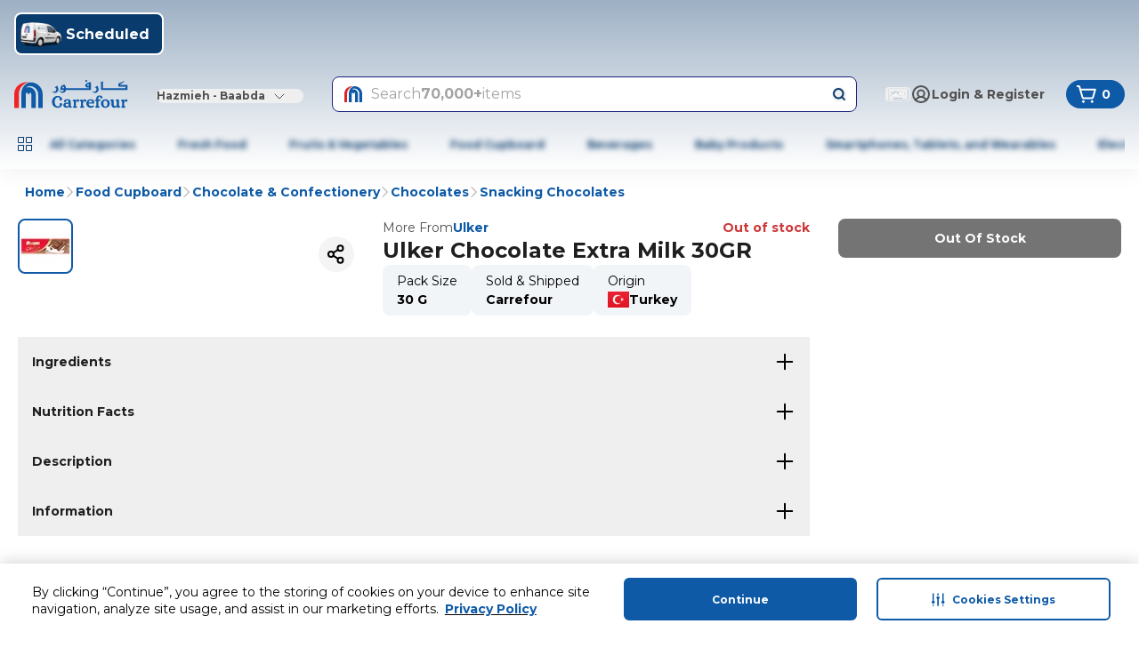

--- FILE ---
content_type: application/javascript
request_url: https://www.carrefourlebanon.com/CqUGhgpT/LGg/i1b/m7-ddTy_-_/OkYzz0pNNhD6VJ1crY/ODZq/Rx/9JalleNjIB
body_size: 182834
content:
(function(){if(typeof Array.prototype.entries!=='function'){Object.defineProperty(Array.prototype,'entries',{value:function(){var index=0;const array=this;return {next:function(){if(index<array.length){return {value:[index,array[index++]],done:false};}else{return {done:true};}},[Symbol.iterator]:function(){return this;}};},writable:true,configurable:true});}}());(function(){Zp();Es6();IA6();var Ts=function(WA){return ~WA;};var nH=function(d5){return -d5;};var x8=function KM(d9,EN){var Hs=KM;for(d9;d9!=Ap;d9){switch(d9){case cY:{var Nk=Ak[c8];d9+=Z2;var R8=gN(Nk.length,WV);}break;case WT:{d9-=f6;if(EU(m9,bH)){do{lZ+=s9[m9];m9--;}while(EU(m9,bH));}return lZ;}break;case Nl:{var kZ=Dc[vX];var Zk=gN(kZ.length,WV);d9-=wT;}break;case On:{while(EU(Zk,bH)){var RZ=UA(gN(O5(Zk,qZ),U9[gN(U9.length,WV)]),fV.length);var vs=XH(kZ,Zk);var xH=XH(fV,RZ);lM+=lN(Oq,[xk(gX(Ts(vs),xH),gX(Ts(xH),vs))]);Zk--;}d9=pg;}break;case sS:{for(var rs=gN(v8.length,WV);EU(rs,bH);rs--){var fk=UA(gN(O5(rs,T0),U9[gN(U9.length,WV)]),K5.length);var ds=XH(v8,rs);var PN=XH(K5,fk);XA+=lN(Oq,[gX(Ts(gX(ds,PN)),xk(ds,PN))]);}d9=lb;}break;case A:{d9-=gp;return MX(Jq,[XV]);}break;case bC:{d9=Ap;return MX(At,[HV]);}break;case pg:{return MX(V2,[lM]);}break;case L6:{var OA=EN[Xh];zX.s2=KM(Cp,[OA]);while(p9(zX.s2.length,mg))zX.s2+=zX.s2;d9+=Ml;}break;case Vl:{var HV=O5([],[]);var UN=zU[kf];for(var hV=gN(UN.length,WV);EU(hV,bH);hV--){var QM=UA(gN(O5(hV,dZ),U9[gN(U9.length,WV)]),q8.length);var kU=XH(UN,hV);var dh=XH(q8,QM);HV+=lN(Oq,[gX(xk(Ts(kU),Ts(dh)),xk(kU,dh))]);}d9-=YY;}break;case xT:{var v0=EN[Xh];var Uc=O5([],[]);for(var mN=gN(v0.length,WV);EU(mN,bH);mN--){Uc+=v0[mN];}return Uc;}break;case kp:{d9=WT;var s9=EN[Xh];var lZ=O5([],[]);var m9=gN(s9.length,WV);}break;case Z:{var DV=EN[Xh];var qZ=EN[Mn];var vX=EN[Pt];var AH=EN[S1];var fV=Dc[HM];d9+=S2;var lM=O5([],[]);}break;case fC:{d9-=mS;return MX(f4,[VV]);}break;case lb:{return lN(sS,[XA]);}break;case S1:{var jV=EN[Xh];mI.Yl=KM(kp,[jV]);while(p9(mI.Yl.length,qA))mI.Yl+=mI.Yl;d9+=fS;}break;case b6:{var T0=EN[Xh];var hI=EN[Mn];var Zc=EN[Pt];d9=sS;var pk=EN[S1];var K5=qU[IM];var XA=O5([],[]);var v8=qU[pk];}break;case Dt:{d9+=gp;var Uf=EN[Xh];var kf=EN[Mn];var Vs=EN[Pt];var dZ=EN[S1];var q8=zU[W5];}break;case Yb:{d9-=N4;U9.push(VH);Bc=function(rV){return KM.apply(this,[X2,arguments]);};T8.apply(null,[z0,MH,fH,T9]);U9.pop();}break;case tC:{var S5=EN[Xh];var cA=O5([],[]);var lA=gN(S5.length,WV);d9=Ap;while(EU(lA,bH)){cA+=S5[lA];lA--;}return cA;}break;case sT:{U9.push(qN);VR=function(RM){return KM.apply(this,[U,arguments]);};mf.apply(null,[FN,qA,m0,GZ]);U9.pop();d9=Ap;}break;case Sl:{while(EU(R8,bH)){var GN=UA(gN(O5(R8,sH),U9[gN(U9.length,WV)]),tN.length);var Kc=XH(Nk,R8);var zc=XH(tN,GN);VV+=lN(Oq,[xk(gX(Ts(Kc),zc),gX(Ts(zc),Kc))]);R8--;}d9=fC;}break;case N1:{return n8;}break;case Cp:{var OH=EN[Xh];var k8=O5([],[]);var xf=gN(OH.length,WV);while(EU(xf,bH)){k8+=OH[xf];xf--;}d9+=S4;return k8;}break;case gY:{d9+=gl;if(EU(RN,bH)){do{var mV=UA(gN(O5(RN,G8),U9[gN(U9.length,WV)]),pH.length);var C8=XH(Z8,RN);var z9=XH(pH,mV);XV+=lN(Oq,[xk(gX(Ts(C8),z9),gX(Ts(z9),C8))]);RN--;}while(EU(RN,bH));}}break;case U:{var r9=EN[Xh];mf.ST=KM(tC,[r9]);while(p9(mf.ST.length,zZ))mf.ST+=mf.ST;d9+=Ft;}break;case Qq:{var G8=EN[Xh];var M5=EN[Mn];var mX=EN[Pt];var pH=E5[XI];var XV=O5([],[]);var Z8=E5[mX];var RN=gN(Z8.length,WV);d9-=VY;}break;case Nn:{U9.push(qf);N5=function(jZ){return KM.apply(this,[S1,arguments]);};d9=Ap;lN(L6,[GX,gA,IM,PZ]);U9.pop();}break;case X2:{var pU=EN[Xh];T8.CC=KM(vq,[pU]);while(p9(T8.CC.length,KI))T8.CC+=T8.CC;d9+=N2;}break;case vq:{var Ic=EN[Xh];d9=N1;var n8=O5([],[]);var UH=gN(Ic.length,WV);if(EU(UH,bH)){do{n8+=Ic[UH];UH--;}while(EU(UH,bH));}}break;case Ab:{var sH=EN[Xh];var c8=EN[Mn];var bN=EN[Pt];var Vk=EN[S1];var tN=Ak[HA];var VV=O5([],[]);d9+=Ab;}break;case Tp:{U9.push(F8);d9+=IS;Fc=function(zs){return KM.apply(this,[L6,arguments]);};zX(BI,GX,w9);U9.pop();}break;}}};var qc=function(hf,tR){return hf/tR;};var S9=function(pZ){try{if(pZ!=null&&!PC["isNaN"](pZ)){var SN=PC["parseFloat"](pZ);if(!PC["isNaN"](SN)){return SN["toFixed"](2);}}}catch(CH){}return -1;};var gf=function(){return (Hl.sjs_se_global_subkey?Hl.sjs_se_global_subkey.push(RA):Hl.sjs_se_global_subkey=[RA])&&Hl.sjs_se_global_subkey;};var CM=function(){E0=["\x6c\x65\x6e\x67\x74\x68","\x41\x72\x72\x61\x79","\x63\x6f\x6e\x73\x74\x72\x75\x63\x74\x6f\x72","\x6e\x75\x6d\x62\x65\x72"];};var gH=function(){return js.apply(this,[O6,arguments]);};var Wk=function(mZ){if(PC["document"]["cookie"]){try{var P8=""["concat"](mZ,"=");var wV=PC["document"]["cookie"]["split"]('; ');for(var Q8=0;Q8<wV["length"];Q8++){var Rf=wV[Q8];if(Rf["indexOf"](P8)===0){var C5=Rf["substring"](P8["length"],Rf["length"]);if(C5["indexOf"]('~')!==-1||PC["decodeURIComponent"](C5)["indexOf"]('~')!==-1){return C5;}}}}catch(AA){return false;}}return false;};var DZ=function(gM){if(gM==null)return -1;try{var WN=0;for(var S0=0;S0<gM["length"];S0++){var TM=gM["charCodeAt"](S0);if(TM<128){WN=WN+TM;}}return WN;}catch(T5){return -2;}};var cN=function(){var jU;if(typeof PC["window"]["XMLHttpRequest"]!=='undefined'){jU=new (PC["window"]["XMLHttpRequest"])();}else if(typeof PC["window"]["XDomainRequest"]!=='undefined'){jU=new (PC["window"]["XDomainRequest"])();jU["onload"]=function(){this["readyState"]=4;if(this["onreadystatechange"] instanceof PC["Function"])this["onreadystatechange"]();};}else{jU=new (PC["window"]["ActiveXObject"])('Microsoft.XMLHTTP');}if(typeof jU["withCredentials"]!=='undefined'){jU["withCredentials"]=true;}return jU;};var BX=function(){qI=["\x6c\x65\x6e\x67\x74\x68","\x41\x72\x72\x61\x79","\x63\x6f\x6e\x73\x74\x72\x75\x63\x74\x6f\x72","\x6e\x75\x6d\x62\x65\x72"];};function Es6(){Og=[+ ! +[]]+[+[]]-+ ! +[]-+ ! +[],fT=+ ! +[]+! +[]+! +[]+! +[]+! +[]+! +[]+! +[],Pt=! +[]+! +[],Xh=+[],S1=+ ! +[]+! +[]+! +[],Qb=[+ ! +[]]+[+[]]-[],V2=+ ! +[]+! +[]+! +[]+! +[]+! +[],Ng=! +[]+! +[]+! +[]+! +[],Ab=+ ! +[]+! +[]+! +[]+! +[]+! +[]+! +[],Mn=+ ! +[],j2=[+ ! +[]]+[+[]]-+ ! +[];}var Nd=function(){if(PC["Date"]["now"]&&typeof PC["Date"]["now"]()==='number'){return PC["Date"]["now"]();}else{return +new (PC["Date"])();}};var PL=function(vE,BW){return vE!==BW;};var kj=function(m3,d7){return m3<<d7;};var vO=function(cj,lB){return cj===lB;};var Pt,S1,Ng,j2,Og,V2,Qb,Ab,fT,Xh,Mn;var RO=function(ZB,Sx){return ZB==Sx;};var w7=function dE(f7,hx){'use strict';var s3=dE;switch(f7){case sT:{var r3=hx[Xh];var cL=hx[Mn];var Nv;var SW;var Dd;U9.push(kx);var sJ;var EG=DE()[Rv(wx)](PG,Z7,IM,RF,WV,gA);var jm=r3[DO()[Gv(m0)](Tt,VB,Yd(WV),zx)](EG);for(sJ=KE[mm];p9(sJ,jm[PL(typeof md()[Wm(fL)],'undefined')?md()[Wm(bH)].call(null,VB,kw,Yd(Yd(bH)),XY):md()[Wm(G7)](GX,qw,fL,TO)]);sJ++){Nv=UA(gX(zO(cL,FW),KE[GL]),jm[md()[Wm(bH)].apply(null,[Yd([]),kw,dz,XY])]);cL*=KE[FW];cL&=KE[kw];cL+=KE[Cv];cL&=KE[Q7];SW=UA(gX(zO(cL,FW),KE[GL]),jm[md()[Wm(bH)].apply(null,[Uw,kw,QO,XY])]);cL*=KE[FW];cL&=KE[kw];cL+=KE[Cv];cL&=KE[Q7];Dd=jm[Nv];jm[Nv]=jm[SW];jm[SW]=Dd;}var PJ;return PJ=jm[vO(typeof DO()[Gv(WV)],'undefined')?DO()[Gv(Jr)].call(null,gw,dz,Yd(bH),qw):DO()[Gv(Ax)].apply(null,[TE,GG,Y7,lm])](EG),U9.pop(),PJ;}break;case X2:{var Hw=hx[Xh];U9.push(dG);if(PL(typeof Hw,Bj()[rB(ZJ)].call(null,mE,Vx,wL,kw,Jr,Hj))){var GB;return GB=nJ()[VF(GL)](dz,kF,BG,Yd(bH)),U9.pop(),GB;}var M3;return M3=Hw[md()[Wm(AW)](Yd([]),Cx,Yd(Yd({})),SE)](new (PC[vO(typeof xd()[UE(P3)],'undefined')?xd()[UE(FW)].apply(null,[Fx,Or,Yd({}),Fm]):xd()[UE(AW)](NO,pj,XW,Ax)])(bO()[Vd(IM)].call(null,Yd(WV),SS,gA,sB),bz()[jL(IM)].apply(null,[X4,Hj,dW])),DO()[Gv(sB)](Pz,vG,cJ,KW))[PL(typeof md()[Wm(dW)],'undefined')?md()[Wm(AW)](Ud,Cx,kz,SE):md()[Wm(G7)].apply(null,[RF,qG,Cv,WG])](new (PC[xd()[UE(AW)].apply(null,[NO,pj,l7,P3])])(xd()[UE(XI)](Gz,GX,Yd(Yd(WV)),B7),bz()[jL(IM)](X4,bE,dW)),PL(typeof bz()[jL(rW)],O5('',[][[]]))?bz()[jL(sB)](AJ,GG,L7):bz()[jL(Cv)](Nm,Zv,Wj))[md()[Wm(AW)].apply(null,[YL,Cx,T9,SE])](new (PC[xd()[UE(AW)](NO,pj,Jr,Q7)])(nJ()[VF(jE)].call(null,nW,vz,FN,wx),PL(typeof bz()[jL(lm)],'undefined')?bz()[jL(IM)].call(null,X4,rW,dW):bz()[jL(Cv)](g3,PZ,wx)),bz()[jL(wm)].apply(null,[cr,Jr,pO]))[md()[Wm(AW)](Yd(WV),Cx,Yd(Yd(WV)),SE)](new (PC[xd()[UE(AW)](NO,pj,WV,dz)])(md()[Wm(XI)](KI,lF,Yj,C3),bz()[jL(IM)].call(null,X4,hv,dW)),DO()[Gv(wm)](Fz,FW,Yd(WV),Km))[md()[Wm(AW)](Ir,Cx,ZW,SE)](new (PC[PL(typeof xd()[UE(wL)],'undefined')?xd()[UE(AW)](NO,pj,Yd(WV),jE):xd()[UE(FW)](R7,Kr,xW,Yd(Yd(bH)))])(wG()[PW(Jr)](Fd,mm,HC,YL),vO(typeof bz()[jL(XW)],O5([],[][[]]))?bz()[jL(Cv)].call(null,Ew,hr,Mv):bz()[jL(IM)].call(null,X4,Pj,dW)),DO()[Gv(FN)](gq,WR,RF,RF))[md()[Wm(AW)].call(null,Ud,Cx,XI,SE)](new (PC[xd()[UE(AW)].apply(null,[NO,pj,MH,VB])])(nJ()[VF(L7)](Yd(WV),jz,hr,vG),vO(typeof bz()[jL(Bx)],O5('',[][[]]))?bz()[jL(Cv)].call(null,VW,WV,Iv):bz()[jL(IM)](X4,Gr,dW)),bO()[Vd(sB)](Yd(Yd(bH)),GR,WG,m0))[md()[Wm(AW)](jx,Cx,KI,SE)](new (PC[xd()[UE(AW)].call(null,NO,pj,Gr,jx)])(nJ()[VF(ZL)].call(null,Z7,Cr,fH,Yd(Yd(bH))),PL(typeof bz()[jL(Gm)],'undefined')?bz()[jL(IM)](X4,Y7,dW):bz()[jL(Cv)](dw,IM,dr)),nJ()[VF(nv)](wm,VJ,KI,zx))[PL(typeof md()[Wm(Jr)],O5([],[][[]]))?md()[Wm(AW)](wL,Cx,PZ,SE):md()[Wm(G7)].apply(null,[QO,F3,ZJ,sF])](new (PC[xd()[UE(AW)](NO,pj,YL,dW)])(nw()[vr(Q7)].call(null,Fd,Hj,lj,Jr,Y7,Bd),bz()[jL(IM)](X4,Zv,dW)),PL(typeof DE()[Rv(bH)],O5([],[][[]]))?DE()[Rv(Q7)](AE,fL,IM,wL,mm,Bx):DE()[Rv(WV)](Ld,Zv,qj,Yj,LW,WG))[PL(typeof bO()[Vd(AW)],O5('',[][[]]))?bO()[Vd(dW)].apply(null,[Jr,tw,Q7,B7]):bO()[Vd(PO)](Yd(bH),CO,rO,dG)](bH,IB),U9.pop(),M3;}break;case Vq:{var DG=hx[Xh];var BL=hx[Mn];U9.push(OG);var QR;return QR=O5(PC[bz()[jL(WV)].call(null,QC,Jr,G7)][vO(typeof bz()[jL(lj)],'undefined')?bz()[jL(Cv)](s7,Jr,cv):bz()[jL(FN)](Ev,ME,ZL)](DJ(PC[bz()[jL(WV)](QC,wm,G7)][xd()[UE(IM)].call(null,ht,WB,BG,Fm)](),O5(gN(BL,DG),WV))),DG),U9.pop(),QR;}break;case tC:{var QE=hx[Xh];U9.push(AE);var Yv=new (PC[nw()[vr(m0)].apply(null,[x7,WG,GX,Q7,wm,Zr])])();var Cw=Yv[PL(typeof bO()[Vd(bH)],'undefined')?bO()[Vd(FN)](hv,sm,XW,YL):bO()[Vd(PO)](Yd(Yd(bH)),XJ,v7,XI)](QE);var Sv=nJ()[VF(GL)](Yd(WV),IY,BG,ZL);Cw[DO()[Gv(VB)].apply(null,[ld,PO,lm,hr])](function(dd){U9.push(xr);Sv+=PC[xd()[UE(kw)](g2,V7,MJ,Yd(Yd([])))][md()[Wm(P3)](Sm,GX,kw,Lp)](dd);U9.pop();});var hB;return hB=PC[PL(typeof md()[Wm(qf)],'undefined')?md()[Wm(m0)].apply(null,[HM,Km,HM,wW]):md()[Wm(G7)](ZW,JR,dG,CL)](Sv),U9.pop(),hB;}break;case sn:{var RG;U9.push(Jz);return RG=new (PC[PL(typeof DO()[Gv(FN)],O5([],[][[]]))?DO()[Gv(ZL)].apply(null,[X6,GL,jx,PZ]):DO()[Gv(Jr)](gA,Yd(Yd([])),Yd({}),WL)])()[DE()[Rv(fL)](Vr,Yd([]),pj,nv,P3,AW)](),U9.pop(),RG;}break;case U:{U9.push(nv);var SB=[DE()[Rv(m0)].call(null,sO,Yd({}),Uw,wL,VB,jE),bz()[jL(qf)](Vr,Yd({}),kz),xd()[UE(wm)].apply(null,[Qd,ZW,Pj,bE]),xd()[UE(FN)].call(null,pO,XF,Yd(Yd([])),YL),vO(typeof xd()[UE(Dr)],O5([],[][[]]))?xd()[UE(FW)](XE,gj,VB,Pj):xd()[UE(KW)](gJ,Ir,Y7,Yd(Yd([]))),vO(typeof md()[Wm(lm)],O5([],[][[]]))?md()[Wm(G7)].apply(null,[nW,lx,wL,Jw]):md()[Wm(KW)](Yd(Yd(WV)),XF,dz,VL),md()[Wm(rW)](Uw,WB,jE,LO),xd()[UE(rW)](rx,lO,FN,Yd(Yd([]))),vO(typeof xd()[UE(AW)],O5([],[][[]]))?xd()[UE(FW)](v7,fJ,Jr,kz):xd()[UE(jE)](KI,vG,bH,qf),nJ()[VF(RF)](Ir,Cr,Y7,PZ),PL(typeof DO()[Gv(Y7)],O5([],[][[]]))?DO()[Gv(nv)](Aj,Yd(bH),HM,EO):DO()[Gv(Jr)](kv,KI,XI,CW),DO()[Gv(qf)].call(null,Ed,Gm,dz,Ox),vO(typeof nJ()[VF(Kj)],O5([],[][[]]))?nJ()[VF(ZJ)](Yd({}),Nj,pm,mm):nJ()[VF(vG)](Dr,zp,LF,PZ),md()[Wm(jE)](Jr,QF,FW,ld),vO(typeof wG()[PW(wx)],O5(nJ()[VF(GL)](WV,hz,BG,Yd([])),[][[]]))?wG()[PW(Cv)](MJ,b3,jv,Fm):wG()[PW(Q7)](JO,xW,bH,B7),bz()[jL(MJ)](fF,Yd({}),fH),nw()[vr(Bx)](lO,PZ,GL,m0,jE,GF),xd()[UE(L7)](rr,PZ,wL,Cx),vO(typeof bO()[Vd(WV)],O5('',[][[]]))?bO()[Vd(PO)].call(null,kw,F3,cB,xW):bO()[Vd(KW)].apply(null,[WG,hG,Cx,HM]),wG()[PW(fL)].call(null,sO,Zv,Y6,KI),DO()[Gv(MJ)](Jx,QF,VB,VB),bz()[jL(bE)](ZG,dW,qf),DO()[Gv(bE)](Ez,pE,L7,m0),bz()[jL(RF)](KO,Y7,Z7),DO()[Gv(RF)](pJ,kz,FN,B3),fr()[lE(Q7)](pE,Xw,Y7,MJ,nW),bz()[jL(vG)].apply(null,[Mj,VB,IM])];if(RO(typeof PC[DO()[Gv(jE)](YF,FW,Kj,L7)][vO(typeof bz()[jL(qW)],'undefined')?bz()[jL(Cv)](vj,Cx,UB):bz()[jL(Hj)].apply(null,[Ad,L7,SJ])],DO()[Gv(Yj)](nY,RF,wx,lJ))){var hd;return U9.pop(),hd=null,hd;}var sz=SB[vO(typeof md()[Wm(ZJ)],O5('',[][[]]))?md()[Wm(G7)](KI,EF,lJ,Pd):md()[Wm(bH)](FN,kw,pE,nd)];var zW=nJ()[VF(GL)](XI,hz,BG,Zv);for(var Cm=KE[mm];p9(Cm,sz);Cm++){var Hx=SB[Cm];if(PL(PC[DO()[Gv(jE)].call(null,YF,pE,Yj,L7)][bz()[jL(Hj)](Ad,Uw,SJ)][Hx],undefined)){zW=(PL(typeof nJ()[VF(IM)],'undefined')?nJ()[VF(GL)].call(null,lJ,hz,BG,O7):nJ()[VF(ZJ)](lj,Dz,qj,Yd(Yd([]))))[md()[Wm(wL)](Dr,IM,Sm,mW)](zW,fr()[lE(fL)].apply(null,[mx,dB,WV,Sm,fL]))[md()[Wm(wL)](KI,IM,WB,mW)](Cm);}}var dR;return U9.pop(),dR=zW,dR;}break;case Oq:{var p3;U9.push(Sd);return p3=vO(typeof PC[bz()[jL(mm)].call(null,Cn,W5,IG)][CB()[fB(m0)](P3,ZJ,kw,dG,O7,Hr)],bz()[jL(m0)](Hh,l7,Dr))||vO(typeof PC[bz()[jL(mm)](Cn,Gm,IG)][md()[Wm(L7)](Cx,N7,KI,w4)],bz()[jL(m0)](Hh,GG,Dr))||vO(typeof PC[vO(typeof bz()[jL(FW)],O5('',[][[]]))?bz()[jL(Cv)].apply(null,[rL,WG,LR]):bz()[jL(mm)].apply(null,[Cn,pE,IG])][bO()[Vd(rW)].call(null,wm,Zg,kE,lm)],vO(typeof bz()[jL(fL)],O5('',[][[]]))?bz()[jL(Cv)].apply(null,[Md,HM,RW]):bz()[jL(m0)].apply(null,[Hh,BG,Dr])),U9.pop(),p3;}break;case S1:{U9.push(Ym);try{var XB=U9.length;var UG=Yd({});var qr;return qr=Yd(Yd(PC[bz()[jL(mm)](Gz,PO,IG)][vO(typeof xd()[UE(G7)],O5([],[][[]]))?xd()[UE(FW)](GR,pL,WB,FW):xd()[UE(ZL)].apply(null,[k6,KI,P3,hv])])),U9.pop(),qr;}catch(OB){U9.splice(gN(XB,WV),Infinity,Ym);var kG;return U9.pop(),kG=Yd({}),kG;}U9.pop();}break;case xh:{U9.push(Fr);try{var sw=U9.length;var pB=Yd([]);var cG;return cG=Yd(Yd(PC[PL(typeof bz()[jL(Yj)],'undefined')?bz()[jL(mm)].call(null,bj,Zv,IG):bz()[jL(Cv)](fL,GX,TL)][xd()[UE(nv)](Iz,qW,Dr,Yd({}))])),U9.pop(),cG;}catch(QW){U9.splice(gN(sw,WV),Infinity,Fr);var c3;return U9.pop(),c3=Yd(Mn),c3;}U9.pop();}break;case vl:{var Qz;U9.push(dr);return Qz=Yd(Yd(PC[PL(typeof bz()[jL(bE)],O5([],[][[]]))?bz()[jL(mm)](Jb,Ir,IG):bz()[jL(Cv)].call(null,FL,lJ,pO)][vO(typeof md()[Wm(FN)],'undefined')?md()[Wm(G7)](HM,l3,hv,xG):md()[Wm(ZL)](m0,LF,WV,G4)])),U9.pop(),Qz;}break;case QS:{U9.push(Gx);try{var wv=U9.length;var kd=Yd(Mn);var HL=O5(PC[md()[Wm(nv)].apply(null,[HM,Kj,ZL,Sz])](PC[bz()[jL(mm)].call(null,ML,Yd({}),IG)][xd()[UE(qf)].call(null,nG,MH,Dx,wx)]),kj(PC[md()[Wm(nv)].apply(null,[Yd([]),Kj,GL,Sz])](PC[bz()[jL(mm)](ML,PO,IG)][xd()[UE(MJ)](Kl,mm,Yd(Yd(WV)),tJ)]),WV));HL+=O5(kj(PC[PL(typeof md()[Wm(Cv)],'undefined')?md()[Wm(nv)](Yd(Yd({})),Kj,hv,Sz):md()[Wm(G7)](Yd(Yd({})),cv,VB,fO)](PC[bz()[jL(mm)](ML,QO,IG)][DO()[Gv(vG)](cF,L7,Yd({}),Dr)]),KE[ZJ]),kj(PC[md()[Wm(nv)].apply(null,[Yd(bH),Kj,rW,Sz])](PC[bz()[jL(mm)](ML,Yd({}),IG)][md()[Wm(qf)](pE,Y7,Ax,SO)]),G7));HL+=O5(kj(PC[md()[Wm(nv)].apply(null,[wL,Kj,lm,Sz])](PC[bz()[jL(mm)].call(null,ML,YL,IG)][vO(typeof nJ()[VF(GL)],O5('',[][[]]))?nJ()[VF(ZJ)](Yd([]),L3,V7,Yd(Yd({}))):nJ()[VF(Hj)](ZW,MB,WG,l7)]),KE[Ax]),kj(PC[md()[Wm(nv)](pE,Kj,Dx,Sz)](PC[bz()[jL(mm)].apply(null,[ML,AL,IG])][nJ()[VF(QO)](WR,TE,sB,Gm)]),wx));HL+=O5(kj(PC[vO(typeof md()[Wm(XW)],O5([],[][[]]))?md()[Wm(G7)].apply(null,[VB,wd,KI,TE]):md()[Wm(nv)].apply(null,[B7,Kj,Yd({}),Sz])](PC[bz()[jL(mm)](ML,Hj,IG)][vO(typeof DO()[Gv(vG)],O5('',[][[]]))?DO()[Gv(Jr)].call(null,Dz,Ex,XW,Km):DO()[Gv(Hj)].apply(null,[jO,P3,Yd(Yd({})),lO])]),Jr),kj(PC[PL(typeof md()[Wm(Yj)],'undefined')?md()[Wm(nv)](sB,Kj,hr,Sz):md()[Wm(G7)](Ir,Vv,dW,qv)](PC[bz()[jL(mm)](ML,Yd(bH),IG)][PL(typeof DO()[Gv(nv)],O5([],[][[]]))?DO()[Gv(QO)](wp,Yd(Yd([])),Yd([]),Gr):DO()[Gv(Jr)](MO,Fm,Ex,Vm)]),GL));HL+=O5(kj(PC[PL(typeof md()[Wm(Kj)],'undefined')?md()[Wm(nv)](xW,Kj,G7,Sz):md()[Wm(G7)].call(null,kw,km,Z7,Fz)](PC[bz()[jL(mm)](ML,Hj,IG)][DE()[Rv(Ax)](DB,FN,PO,Ex,jx,Yd(Yd(WV)))]),FW),kj(PC[md()[Wm(nv)](Yd({}),Kj,IM,Sz)](PC[bz()[jL(mm)].apply(null,[ML,Dx,IG])][Bj()[rB(Ax)].apply(null,[DB,kw,BG,AL,wL,O7])]),kw));HL+=O5(kj(PC[md()[Wm(nv)].call(null,dW,Kj,dG,Sz)](PC[bz()[jL(mm)](ML,Yd([]),IG)][nJ()[VF(Ex)](mm,fj,Oz,Yd(Yd(WV)))]),Cv),kj(PC[md()[Wm(nv)].apply(null,[Yd(bH),Kj,Yd(Yd([])),Sz])](PC[bz()[jL(mm)](ML,O7,IG)][xd()[UE(bE)].call(null,Cg,M7,IM,ZL)]),KE[Y7]));HL+=O5(kj(PC[PL(typeof md()[Wm(PO)],'undefined')?md()[Wm(nv)].apply(null,[Yd({}),Kj,tJ,Sz]):md()[Wm(G7)](wL,E7,Yd({}),JL)](PC[bz()[jL(mm)].call(null,ML,ME,IG)][xd()[UE(RF)].apply(null,[MM,kz,mW,FN])]),fL),kj(PC[md()[Wm(nv)].call(null,cJ,Kj,WV,Sz)](PC[bz()[jL(mm)](ML,Gm,IG)][fr()[lE(m0)](QF,DB,P3,Ax,PO)]),Yj));HL+=O5(kj(PC[vO(typeof md()[Wm(FN)],O5('',[][[]]))?md()[Wm(G7)](QO,Pm,Yd(Yd(WV)),S3):md()[Wm(nv)].apply(null,[qf,Kj,YL,Sz])](PC[bz()[jL(mm)].call(null,ML,jE,IG)][PL(typeof nJ()[VF(Dr)],O5([],[][[]]))?nJ()[VF(W5)](tJ,U0,WR,MH):nJ()[VF(ZJ)](Yd(Yd(WV)),AW,IL,Yd(bH))]),m0),kj(PC[md()[Wm(nv)](IM,Kj,Yd(WV),Sz)](PC[bz()[jL(mm)].call(null,ML,Yd(Yd({})),IG)][bz()[jL(QO)](Hz,jE,Q7)]),Ax));HL+=O5(kj(PC[md()[Wm(nv)](Yd(bH),Kj,Sm,Sz)](PC[bz()[jL(mm)].call(null,ML,xW,IG)][nJ()[VF(BG)].apply(null,[Z7,Qd,Pj,Gr])]),Bx),kj(PC[md()[Wm(nv)].call(null,zx,Kj,ZJ,Sz)](PC[bz()[jL(mm)].call(null,ML,Ax,IG)][PL(typeof md()[Wm(fL)],O5('',[][[]]))?md()[Wm(MJ)](Yd(Yd(bH)),O7,lm,J7):md()[Wm(G7)].apply(null,[Ex,zw,ZW,Wz])]),P3));HL+=O5(kj(PC[vO(typeof md()[Wm(Zv)],O5('',[][[]]))?md()[Wm(G7)].call(null,Hj,Vj,rW,n3):md()[Wm(nv)].call(null,bE,Kj,QF,Sz)](PC[vO(typeof bz()[jL(kw)],O5([],[][[]]))?bz()[jL(Cv)](JB,FN,m0):bz()[jL(mm)].call(null,ML,Cx,IG)][vO(typeof DE()[Rv(WV)],O5(nJ()[VF(GL)](Y7,D,BG,fH),[][[]]))?DE()[Rv(WV)].apply(null,[kW,MJ,xm,L7,mW,wm]):DE()[Rv(Bx)](DB,Yd(Yd({})),lF,Dr,Bx,rW)]),jx),kj(PC[md()[Wm(nv)].apply(null,[HM,Kj,Yd(Yd({})),Sz])](PC[bz()[jL(mm)](ML,vG,IG)][vO(typeof wG()[PW(GL)],'undefined')?wG()[PW(Cv)].call(null,ZF,jx,Um,W5):wG()[PW(m0)](DB,Gm,Y7,rW)]),wL));HL+=O5(kj(PC[md()[Wm(nv)].apply(null,[B7,Kj,Yd(Yd(bH)),Sz])](PC[bz()[jL(mm)].call(null,ML,XW,IG)][wG()[PW(Ax)].apply(null,[DB,PO,zR,Hj])]),Gm),kj(PC[md()[Wm(nv)](hv,Kj,QO,Sz)](PC[bz()[jL(mm)](ML,nv,IG)][xd()[UE(vG)](pm,mW,Bx,dW)]),PO));HL+=O5(kj(PC[md()[Wm(nv)](Bx,Kj,GG,Sz)](PC[vO(typeof bz()[jL(bH)],O5([],[][[]]))?bz()[jL(Cv)](xW,Yd(Yd(WV)),hj):bz()[jL(mm)](ML,P3,IG)][xd()[UE(Hj)](Kv,FW,WR,wx)]),Y7),kj(PC[md()[Wm(nv)](fH,Kj,Yd(Yd(WV)),Sz)](PC[bz()[jL(mm)].apply(null,[ML,gA,IG])][nJ()[VF(nW)].call(null,pE,tr,Ex,Fm)]),xW));HL+=O5(kj(PC[md()[Wm(nv)].apply(null,[Ir,Kj,Yd(WV),Sz])](PC[bz()[jL(mm)](ML,Yd(Yd(WV)),IG)][bO()[Vd(jE)](YL,hk,Ax,Hj)]),pE),kj(PC[md()[Wm(nv)].call(null,zx,Kj,Kj,Sz)](PC[bz()[jL(mm)](ML,Zr,IG)][DO()[Gv(Ex)].call(null,CZ,Yd([]),WV,XW)]),XW));HL+=O5(kj(PC[md()[Wm(nv)](Kj,Kj,mW,Sz)](PC[bz()[jL(mm)].call(null,ML,qf,IG)][md()[Wm(bE)](W5,Ud,IM,g7)]),lm),kj(PC[vO(typeof md()[Wm(jE)],O5([],[][[]]))?md()[Wm(G7)].apply(null,[cJ,Ej,Yd({}),G7]):md()[Wm(nv)](Uw,Kj,GL,Sz)](PC[bz()[jL(mm)].apply(null,[ML,VB,IG])][bz()[jL(Ex)](Gw,Yd(Yd(bH)),XF)]),Hl[fr()[lE(Ax)].apply(null,[PO,kO,mm,O7,GL])]()));HL+=O5(kj(PC[md()[Wm(nv)](Zr,Kj,lJ,Sz)](PC[bz()[jL(mm)].call(null,ML,Yd(Yd(WV)),IG)][bz()[jL(W5)](U0,Kj,ZJ)]),l7),kj(PC[md()[Wm(nv)](WG,Kj,gA,Sz)](PC[bz()[jL(mm)](ML,GX,IG)][md()[Wm(RF)](Yd(Yd([])),Hj,Yd(Yd(bH)),nV)]),Dr));HL+=O5(kj(PC[vO(typeof md()[Wm(FW)],O5('',[][[]]))?md()[Wm(G7)].call(null,XI,qz,Gm,TG):md()[Wm(nv)](hv,Kj,dW,Sz)](PC[bz()[jL(mm)](ML,Yj,IG)][md()[Wm(vG)](Zr,PF,dz,Lm)]),Kj),kj(PC[md()[Wm(nv)](Km,Kj,zx,Sz)](PC[bz()[jL(mm)].apply(null,[ML,lJ,IG])][bz()[jL(BG)].call(null,EF,wx,lF)]),lj));HL+=O5(O5(kj(PC[md()[Wm(nv)](Yd(WV),Kj,Ud,Sz)](PC[bO()[Vd(WV)](kz,Uj,dL,Yd([]))][DO()[Gv(W5)].call(null,l3,fH,m0,nW)]),VB),kj(PC[md()[Wm(nv)](Ir,Kj,Yd([]),Sz)](PC[vO(typeof bz()[jL(fL)],'undefined')?bz()[jL(Cv)](Rd,sB,Uz):bz()[jL(mm)].apply(null,[ML,lm,IG])][vO(typeof nJ()[VF(Yj)],O5('',[][[]]))?nJ()[VF(ZJ)].apply(null,[GX,dO,Q3,Yd(Yd(bH))]):nJ()[VF(YL)](Z7,QG,ZL,Ex)]),Sm)),kj(PC[md()[Wm(nv)](Yd(Yd([])),Kj,mW,Sz)](PC[bz()[jL(mm)](ML,dz,IG)][DO()[Gv(BG)].apply(null,[vN,Yd(Yd(WV)),Yd(bH),sO])]),KE[XW]));var HW;return HW=HL[DO()[Gv(XI)](F3,pE,sB,GX)](),U9.pop(),HW;}catch(Hd){U9.splice(gN(wv,WV),Infinity,Gx);var Bm;return Bm=PL(typeof md()[Wm(FW)],O5('',[][[]]))?md()[Wm(wx)](mm,Z7,Yd(WV),Xs):md()[Wm(G7)].call(null,Ir,gF,dW,wj),U9.pop(),Bm;}U9.pop();}break;case Ab:{var xL=hx[Xh];U9.push(RF);try{var Zz=U9.length;var fv=Yd(Mn);if(vO(xL[DO()[Gv(jE)].apply(null,[xm,Jr,Ax,L7])][PL(typeof bO()[Vd(XI)],O5('',[][[]]))?bO()[Vd(L7)].call(null,PZ,Az,Y7,Hj):bO()[Vd(PO)](Yd(Yd([])),zL,Gz,Bx)],undefined)){var zm;return zm=bz()[jL(nW)](PB,MJ,EO),U9.pop(),zm;}if(vO(xL[DO()[Gv(jE)].call(null,xm,zx,Hj,L7)][PL(typeof bO()[Vd(qf)],O5([],[][[]]))?bO()[Vd(L7)](Yd(bH),Az,Y7,Z7):bO()[Vd(PO)](dz,pL,Br,Yd(Yd(WV)))],Yd({}))){var v3;return v3=vO(typeof md()[Wm(GL)],O5([],[][[]]))?md()[Wm(G7)](wL,H7,Ud,w3):md()[Wm(wx)].apply(null,[pE,Z7,zx,TF]),U9.pop(),v3;}var bv;return bv=md()[Wm(mm)](ME,PO,pE,Em),U9.pop(),bv;}catch(bm){U9.splice(gN(Zz,WV),Infinity,RF);var Hv;return Hv=vO(typeof xd()[UE(lj)],O5([],[][[]]))?xd()[UE(FW)].call(null,Yz,rm,Kj,kz):xd()[UE(QO)].call(null,CJ,SJ,Zr,PZ),U9.pop(),Hv;}U9.pop();}break;case Mn:{var Wr=hx[Xh];var vL=hx[Mn];U9.push(lv);if(Bv(typeof PC[bO()[Vd(WV)](Yd(bH),UF,dL,nW)][xd()[UE(Ex)].apply(null,[z3,NE,T9,FW])],DO()[Gv(Yj)].call(null,jI,Yd({}),QF,lJ))){PC[bO()[Vd(WV)](Zv,UF,dL,Yd([]))][xd()[UE(Ex)].apply(null,[z3,NE,Ax,wx])]=nJ()[VF(GL)](L7,Xc,BG,WV)[md()[Wm(wL)](KI,IM,KI,Mr)](Wr,md()[Wm(Bx)](Yd(Yd([])),hv,ME,jF))[md()[Wm(wL)](lj,IM,Bx,Mr)](vL,md()[Wm(Hj)](Cv,IB,BG,gV));}U9.pop();}break;case Tp:{var qB=hx[Xh];var gx=hx[Mn];U9.push(rO);if(Yd(Nw(qB,gx))){throw new (PC[md()[Wm(Yj)](Zr,UL,Yd(Yd({})),E8)])(bz()[jL(YL)](S7,Y7,lm));}U9.pop();}break;case j2:{var W3=hx[Xh];var TJ=hx[Mn];U9.push(Xm);var HG=TJ[fr()[lE(Y7)](K3,cE,G7,XW,bE)];var Pv=TJ[nJ()[VF(tJ)](rW,CG,qA,YL)];var Om=TJ[PL(typeof bO()[Vd(sB)],O5('',[][[]]))?bO()[Vd(QO)](Ex,F5,P3,Y7):bO()[Vd(PO)].call(null,Pj,fJ,NE,lJ)];var Xd=TJ[fr()[lE(xW)](Ad,cO,Bx,mm,T9)];var LL=TJ[DO()[Gv(Ir)](KR,ZJ,jE,GG)];var LB=TJ[xd()[UE(ZW)].call(null,JU,Km,qW,WR)];var hF=TJ[vO(typeof bz()[jL(dz)],O5([],[][[]]))?bz()[jL(Cv)](Id,VB,GE):bz()[jL(Km)].apply(null,[n0,Yd([]),sB])];var HJ=TJ[nJ()[VF(QF)](XI,L5,PO,Yd(Yd(bH)))];var YB;return YB=nJ()[VF(GL)].apply(null,[W5,L8,BG,fL])[md()[Wm(wL)](wm,IM,Gm,EW)](W3)[md()[Wm(wL)](PZ,IM,jE,EW)](HG,fr()[lE(fL)](mx,OW,WV,vG,BG))[md()[Wm(wL)].call(null,Yd({}),IM,vG,EW)](Pv,fr()[lE(fL)](mx,OW,WV,Ex,dB))[md()[Wm(wL)](Yd(Yd(WV)),IM,Yd({}),EW)](Om,fr()[lE(fL)](mx,OW,WV,Uw,qW))[md()[Wm(wL)].apply(null,[rW,IM,GG,EW])](Xd,fr()[lE(fL)](mx,OW,WV,ZW,Ex))[PL(typeof md()[Wm(Ex)],'undefined')?md()[Wm(wL)].call(null,ZL,IM,fH,EW):md()[Wm(G7)].apply(null,[MJ,WL,VB,Dm])](LL,fr()[lE(fL)](mx,OW,WV,Yd([]),vG))[md()[Wm(wL)](nv,IM,jx,EW)](LB,fr()[lE(fL)](mx,OW,WV,Yd({}),pE))[md()[Wm(wL)].apply(null,[Ax,IM,Ir,EW])](hF,vO(typeof fr()[lE(Gm)],'undefined')?fr()[lE(Yj)].call(null,Jr,IW,Gj,gA,B7):fr()[lE(fL)].call(null,mx,OW,WV,cJ,WR))[md()[Wm(wL)](W5,IM,Yd(Yd([])),EW)](HJ,nJ()[VF(jx)](Dr,b9,fL,kz)),U9.pop(),YB;}break;case xD:{U9.push(E3);var gL=Yd([]);try{var OE=U9.length;var bd=Yd(Yd(Xh));if(PC[bz()[jL(mm)].call(null,UX,QO,IG)][xd()[UE(nv)](b8,qW,hv,VB)]){PC[bz()[jL(mm)].call(null,UX,zx,IG)][xd()[UE(nv)].apply(null,[b8,qW,lj,Yd({})])][nw()[vr(jx)](V8,pE,Yj,GL,dG,wO)](DO()[Gv(QF)].apply(null,[wN,BG,Yd({}),CW]),DO()[Gv(Z7)](CI,Gm,Jr,jx));PC[vO(typeof bz()[jL(bH)],O5([],[][[]]))?bz()[jL(Cv)](NE,wm,tF):bz()[jL(mm)](UX,Kj,IG)][xd()[UE(nv)](b8,qW,Yd(Yd(bH)),kz)][fr()[lE(pE)](Fx,zk,Cv,Pj,hv)](DO()[Gv(QF)](wN,MJ,ZJ,CW));gL=Yd(Xh);}}catch(O3){U9.splice(gN(OE,WV),Infinity,E3);}var vF;return U9.pop(),vF=gL,vF;}break;case rg:{U9.push(fO);var JG=bz()[jL(Ud)].apply(null,[GM,B7,qW]);var Px=bz()[jL(lJ)].call(null,rc,hr,V7);for(var hW=bH;p9(hW,KE[Kj]);hW++)JG+=Px[vO(typeof md()[Wm(Ir)],'undefined')?md()[Wm(G7)](W5,t3,qf,ww):md()[Wm(GL)].apply(null,[lm,sO,Yd(Yd(bH)),BV])](PC[bz()[jL(WV)].apply(null,[LU,Uw,G7])][bz()[jL(FN)](bF,wm,ZL)](DJ(PC[bz()[jL(WV)](LU,Yd([]),G7)][xd()[UE(IM)](FA,WB,Zv,ZL)](),Px[md()[Wm(bH)].apply(null,[W5,kw,lj,OL])])));var fW;return U9.pop(),fW=JG,fW;}break;case m2:{var R3=hx[Xh];U9.push(qL);var OF=bz()[jL(nW)](bU,kz,EO);try{var Cj=U9.length;var Am=Yd(Mn);if(R3[DO()[Gv(jE)].call(null,Zf,Zr,RF,L7)][DE()[Rv(Gm)].call(null,Zf,ZJ,Aw,Ir,fL,WG)]){var jW=R3[DO()[Gv(jE)].call(null,Zf,Yd(Yd([])),AL,L7)][DE()[Rv(Gm)](Zf,Gm,Aw,wx,fL,Uw)][vO(typeof DO()[Gv(Kj)],O5([],[][[]]))?DO()[Gv(Jr)].call(null,YF,hr,Fm,Tz):DO()[Gv(XI)](vA,gA,Y7,GX)]();var K7;return U9.pop(),K7=jW,K7;}else{var Pw;return U9.pop(),Pw=OF,Pw;}}catch(zB){U9.splice(gN(Cj,WV),Infinity,qL);var SF;return U9.pop(),SF=OF,SF;}U9.pop();}break;}};var mI=function(){return lN.apply(this,[L6,arguments]);};var gz=function(){qU=["8\r^.\f>!X\'>7G","\v0g #;O \r7B^\x40M","[&!O","o",",7",")=SDULLI",";/&E<8;_EF[","K2\'/\x07X-/9__F","90O/\b","\"","#>I&","I\f\v\f\'^)","\n\"`",".E4,!!Z-",";4/Oa(( %\f1-LYZA+#U Y)1","P(\f","BV\x40","IF_","\f\n/","Z3-9-X","7\'O2","^-:1D^","YGGG;f\nU]{-_,\\\x3f-\"Y-}7M\x40GYMo\x07U\v4\b\rK,","A-4","2/%C\"=%!B","HQXRzM##\x07Q","CG&(","!8:\\;g","X","I%-*C-7JCZXHy6\r(p79X. \x3f+",";v","\")7\\:8+X","/\b\x07O\r{)%L(,lE>8x{\\AYA!","wQPLZ.2\x07",")4K3\n# O=/*N^WG",""," Y","<\n","\v\b)\x07$O","\n","b<jVH ]!m|lH\'[PI$","9 G&2/E","Y\f(6,_5=*8\'Z-1_C","k/hG]V","L","\v>&^","5\r&S1,\x3f=","&<.BWUJFZ","OA=5","(","H+\b)\x07$O\f--:I;","\n\x00S7","\r)","","+#\x07","D_Z[8)",",\'\x07N","*-<","\r\v,^.\b0<+c.","N1E,<!","QT\n>9\"Y8*-^!-,b^RQ","1\t:","](=$","\'-","2Ly~","c\'\v2&X\x3f-\"Y))=","%=","YGj\x40E*)A}\b-","\f","4&d ,","X","^Z,|","*0","EM;2\x071S\r\r","(SQ1|z\bX+p$z\x00}\n]HRa0;",",y5 \")",";_):=","\x3f*DGG[[","8\x07/I4(8+j","\'!!Y;8<DGZ","\x07Y","]!\"R","\n+\n*^","\v)","U",";D^RW[E\n+\n}\v>0","&//X!26","!$Fx","JG!5\x07\x07_\f\v","\x07K5","\x3f8>u>6F$,\":","2P","\n]","6\t!C-","\x00,X*$","9","/8,oUBWJM\v\'","(\'","%L-","[\b\tK\r-N.","+O/","]\v\b","+3\v","*0\x3f","ry",",.o\f\v:&{4=-E/39G","B,5","\x3f0Z-0/A-","H","_C|667H\n0","okN[G;)4*","1K/&!y","40O,\x3f)","-","toILJ+4N9\x005R$<8!^","gQ\\bA;kY>7Oa,\r\n","^CQLGI\"#","):\"G\b\x3f-\"E,","\x3f#","0","","x\x40D*Y\n","","-=]\\","A\'\'E^QLzK=#+","64l","*I$)9YY[Z\\.+","","\f)","\"P","->",":8+M$)0{\\AY\x40F\'I\r2\t-","\x3f+X2/xDUJL","<.#E<","!$HyDq","Y!>3YY[\tx#3\fXR","[","=D)/=OqFLHQ\r3\rN","\n,9-X\f<91O/,>+^46M_","*3\t A6\x3f)nJ\'/xoYF[J\\ 4","G-$","WZ|&+\x07HL=/5O",":.7E,9\x3f) X","[PBM6\""];};var PC;var xk=function(tW,dv){return tW|dv;};var JU,cq,WI,Jl,Ml,XR,A,cV,Lt,Nb,xn,Cq,m5,NT,GI,gb,ZI,Z6,Xp,Wf,Nq,Z4,j5,B,sT,gI,Gb,Bf,Qk,U0,P1,WU,YI,N4,Ub,nc,JC,pC,l0,b9,ZA,wl,Ln,dg,w4,IV,hk,VD,g5,sl,Q9,tI,vA,DX,SZ,sC,Dp,D8,Dq,l2,V0,vM,G6,N9,l4,NX,rY,Ls,WC,s5,r8,Eb,hl,AN,Zh,s8,I9,vZ,ms,p2,NI,KZ,Ac,On,zR,O,TD,FS,j8,x0,RI,H6,hY,sY,AI,cD,Bs,vC,cM,q9,LS,dA,Af,WZ,bD,Tl,XC,BZ,bp,dM,jn,OC,St,pX,O4,g6,kl,f0,bf,L0,ZZ,KC,fR,Hn,UD,ps,gT,VT,Sb,S4,QD,Q1,zI,hH,lb,H8,j0,rN,YR,X2,ZD,rC,kI,vk,SI,bR,Ol,K0,J5,O8,NM,JI,PY,Xt,Zf,fY,lp,wn,xI,zM,wk,gk,T,xs,HC,Rk,Xc,MU,LT,WX,B2,ml,fD,qT,n4,IY,A4,HN,qp,Pk,Vq,S6,MR,NA,bM,I2,vf,t4,bC,dX,cl,DH,jS,f9,Mb,Bp,GT,Tn,GA,Bb,zb,Ut,IN,R1,dk,b5,nU,QV,T6,YM,In,E6,Sl,vq,F1,SR,kg,Gn,nY,OU,El,X8,sM,ZS,pM,hh,N8,sX,x9,wZ,Qt,Z2,kT,QI,rp,En,LC,gU,tb,R4,W0,w0,JS,T2,bb,MN,AU,zp,bA,kS,xZ,U5,Kn,n6,SC,G0,hN,hs,Yf,hC,cs,kk,Ch,YX,f4,HU,Jt,ft,Wh,IS,Un,Cg,k0,GC,EC,nX,rU,sA,pV,Rs,z5,bZ,l1,YN,H2,ZV,K9,Qq,OS,GS,z4,Qg,Ik,vN,Fn,KA,lT,Ks,BT,mT,JN,sq,G5,Dk,RC,IU,Zg,HI,Mc,c6,Mk,Tf,N1,D,D9,BN,YZ,TN,n5,fU,tH,K8,tU,lS,P,TU,hS,DM,rf,wI,q6,wM,DA,QS,L6,cc,Yg,tA,Tq,A6,gS,b8,m8,qD,AT,TI,E,DN,vY,n1,qt,YA,SY,mD,YD,S8,LV,P5,gV,wA,dl,q4,dC,Q2,vc,M4,n9,cY,SD,lY,FT,hZ,gs,A9,Xb,Pf,UV,Hf,rS,lX,d8,D6,OT,b0,Ot,SM,Kf,lV,DS,W8,DR,cX,q5,I0,HY,fl,k1,sV,IX,kX,XY,EZ,wp,ZX,Ug,Lb,Zs,U1,TS,hA,Pp,d0,C,Ss,gg,dU,KN,Mg,mA,P9,U8,Bh,Lf,NZ,r4,lh,Y8,RH,nb,E4,tM,m2,Es,xb,MT,f2,r0,xA,pf,fq,qM,Jh,mM,Y5,nA,pg,bg,Fb,tp,pb,ng,Jc,rb,G9,Vl,qV,pS,fS,nM,GU,TR,J,E2,rM,M9,nR,gn,OV,tX,J9,XX,xN,Tp,E9,It,BH,TH,vS,zA,Rc,bl,b6,X4,Yk,jc,FH,Kl,YV,If,Tc,N0,L1,QU,KV,JM,XD,hq,lC,tf,kR,Is,Cn,cH,YT,q,MA,UY,jh,Ib,tD,Fk,Nh,Rn,tS,Eg,RD,Fl,UI,p5,Rq,N,Y1,QH,bX,M8,CI,X,jH,EM,Ck,z8,C0,Yb,dc,FC,NR,Tb,mh,HX,B0,dV,Ek,sU,hT,zH,gl,Aq,R9,zT,wX,nV,Zq,Oq,xh,PU,PX,L9,rc,bV,OM,Os,Gc,G4,Ph,Gf,ZR,Hb,nI,JH,xT,Fs,ZU,lI,jN,cU,Ob,Rh,SS,p0,Ap,c9,l8,C9,OY,FV,PV,FA,zN,Tt,jD,g9,fN,DI,pN,w6,AM,Et,I1,JA,Ff,xC,bs,wf,VN,qk,sR,g8,RU,pA,FI,Cp,H9,Dt,Kq,MS,Us,N2,Jq,fM,V9,WT,LN,Q5,Ns,PH,JD,xV,CX,I5,XM,LZ,m4,Qs,sp,TX,Ms,F6,Nl,H5,C6,wT,QC,ct,J1,j9,E8,ID,pq,Vg,wD,MC,kH,OX,O2,G1,R6,mp,vb,YY,CD,xR,hM,EV,tZ,CR,SU,N6,Bn,C2,VY,g4,nT,P0,mH,tV,th,BA,Nf,L5,Zt,EI,KX,lc,cR,Vb,CN,wq,vH,d4,LM,GV,jA,RV,fI,JZ,F5,vR,Wl,vI,IT,D5,R5,lH,OR,Sk,Mf,vl,HR,P2,zY,nC,v5,bc,FM,pY,kN,c5,p6,As,DU,RR,GH,sn,Bk,sI,ZT,B9,Z,OZ,Ds,f6,AV,sS,qX,Yn,vV,Q0,XU,f8,VZ,XZ,W1,qn,Ps,Uh,k6,jf,Y0,VX,ZH,QA,NH,Gt,MD,B8,V1,ED,NN,bU,qY,rX,wc,bn,XN,II,mS,pt,m1,jX,k5,IZ,Hg,LU,Kk,xX,Vc,LH,Sn,ks,v9,tl,Lk,VS,wg,Ok,rZ,Wt,KH,JT,mU,cZ,ss,K6,Jf,Hk,UU,BV,Of,lU,W2,gp,hU,Nn,BU,D4,wH,nq,Qh,Eh,Kh,MM,Fg,w5,h8,Yp,x6,JX,FU,G2,rh,Z0,fZ,fb,FY,GM,Xk,Lp,H0,AD,Gl,CT,hb,k9,LI,f5,fh,Cf,TT,l5,Js,gc,ws,ff,VU,lf,Zb,LD,AC,Xf,gY,wt,Rb,Eq,S2,J0,X9,RS,J4,fC,pR,FZ,Oc,hR,BM,LX,U,rg,Cs,J8,W9,Df,rI,OI,X0,B6,X1,HZ,RY,Ct,AX,PA,t9,rk,fX,NU,c4,zk,g0,kV,J2,vU,Fh,R0,GD,Lc,jk,dI,UM,sZ,gh,Mp,sN,EH,p1,TV,YU,LA,Cb,Yc,fs,cf,k2,wU,Qp,p8,Y6,mk,Y9,TC,mt,qH,IR,KY,VM,Ft,Q4,vp,TZ,jM,zf,CA,Hh,Ip,EA,Mh,q0,gR,Gs,r5,kn,Op,Gq,T4,Pc,Ec,WS,l9,hX,nN,JV,At,Hc,kp,Nc,nf,X6,SA,xM,Zn,Gk,SX,Jg,UR,dn,dH,UC,bk,dN,sf,P6,AZ,VC,V8,Z9,Kt,Lq,Jk,pp,V6,xY,xU,qs,kq,qS,NV,QX,MZ,xc,PR,F9,fA,Qc,B5,j6,wS,tC,Ws,SV,QZ,nS,Oh,xl,A5,zD,L8,F2,QN,nk,Tk,D2,B4,NY,X5,A0,M0,HD,NC,PT,gZ,Z5,t5,CU,gq,G,dT,bI,wN,lR,ZM,I8,nZ,rH,kA,jI,F4,ON,KU,FX,c1,VA,t8,n2,RX,Ys,EX,vn,kM,VI,qR,A8,ht,x5,Cc,tk,Xs,O6,wh,h9,cI,C1,MI,Fq,c0,TA,MV,Sc,O9,Qf,jp,CV,Jb,hg,UZ,Wg,PM,g2,YH,Vf,IA,df,Wc,Uk,WH,lt,Yt,Z1,x2,AY,D0,E1,K2,ZN,YC,Kg,hD,HH,Sf,zC,Dn,mg,kC,xD,lk,IH,fp,F0,n0,Rl,nh,ck,NS,zt,Ef,SH,zV,CZ,TY,V5,cp,I,Q6,UX,WM,tT,bS,Vp,cg,O0,ls,AR,pI,rA;var wr=function(Bw){return PC["Math"]["floor"](PC["Math"]["random"]()*Bw["length"]);};var pF=function(){return lN.apply(this,[V2,arguments]);};var Bv=function(Tm,A3){return Tm!=A3;};var WW=function(){return js.apply(this,[sq,arguments]);};var rF=function(){return lN.apply(this,[vl,arguments]);};var nB=function(wF,AG){var Lv=PC["Math"]["round"](PC["Math"]["random"]()*(AG-wF)+wF);return Lv;};var zO=function(dF,qO){return dF>>qO;};var MX=function b7(qF,Jj){var Rw=b7;while(qF!=MD){switch(qF){case X:{var vm=zU[A7];qF-=A6;var Av=bH;while(p9(Av,vm.length)){var sW=XH(vm,Av);var r7=XH(mf.ST,mL++);LG+=lN(Oq,[gX(xk(Ts(sW),Ts(r7)),xk(sW,r7))]);Av++;}}break;case YC:{while(p9(Td,lG[tB[bH]])){wG()[lG[Td]]=Yd(gN(Td,Cv))?function(){FF=[];b7.call(this,tl,[lG]);return '';}:function(){var cz=lG[Td];var nz=wG()[cz];return function(WO,V3,FB,kL){if(vO(arguments.length,bH)){return nz;}var tx=b7(U,[WO,V3,FB,cJ]);wG()[cz]=function(){return tx;};return tx;};}();++Td;}qF=MD;}break;case hl:{qF+=Sl;if(vO(typeof UJ,tB[G7])){UJ=FF;}var C7=O5([],[]);Lz=gN(rz,U9[gN(U9.length,WV)]);}break;case FC:{var nr=Ak[U7];for(var Tv=bH;p9(Tv,nr.length);Tv++){var QB=XH(nr,Tv);var Jm=XH(EL.wb,zj++);mB+=lN(Oq,[xk(gX(Ts(QB),Jm),gX(Ts(Jm),QB))]);}qF=gb;}break;case mT:{return cw;}break;case nq:{qF+=kl;while(Ar(Dw,bH)){if(PL(DF[gv[ZJ]],PC[gv[WV]])&&EU(DF,Yx[gv[bH]])){if(RO(Yx,Vw)){mz+=lN(Oq,[bx]);}return mz;}if(vO(DF[gv[ZJ]],PC[gv[WV]])){var KF=JF[Yx[DF[bH]][bH]];var jG=b7(Og,[O5(bx,U9[gN(U9.length,WV)]),KF,Bx,Dw,Yd([]),DF[WV]]);mz+=jG;DF=DF[bH];Dw-=Ur(L6,[jG]);}else if(vO(Yx[DF][gv[ZJ]],PC[gv[WV]])){var KF=JF[Yx[DF][bH]];var jG=b7.apply(null,[Og,[O5(bx,U9[gN(U9.length,WV)]),KF,YL,Dw,Uw,bH]]);mz+=jG;Dw-=Ur(L6,[jG]);}else{mz+=lN(Oq,[bx]);bx+=Yx[DF];--Dw;};++DF;}}break;case b6:{qF=TS;while(Ar(Ww,bH)){if(PL(tm[GW[ZJ]],PC[GW[WV]])&&EU(tm,rE[GW[bH]])){if(RO(rE,OO)){x3+=lN(Oq,[KB]);}return x3;}if(vO(tm[GW[ZJ]],PC[GW[WV]])){var gd=bL[rE[tm[bH]][bH]];var AF=b7.call(null,OS,[tm[WV],O5(KB,U9[gN(U9.length,WV)]),Ww,Yd([]),gd]);x3+=AF;tm=tm[bH];Ww-=Ur(kp,[AF]);}else if(vO(rE[tm][GW[ZJ]],PC[GW[WV]])){var gd=bL[rE[tm][bH]];var AF=b7.apply(null,[OS,[bH,O5(KB,U9[gN(U9.length,WV)]),Ww,sB,gd]]);x3+=AF;Ww-=Ur(kp,[AF]);}else{x3+=lN(Oq,[KB]);KB+=rE[tm];--Ww;};++tm;}}break;case wq:{var t7=UA(gN(JW,U9[gN(U9.length,WV)]),Dr);qF=R1;var tv=Dc[nx];for(var ER=bH;p9(ER,tv.length);ER++){var HB=XH(tv,ER);var gB=XH(xx.EY,t7++);mw+=lN(Oq,[xk(gX(Ts(HB),gB),gX(Ts(gB),HB))]);}}break;case vp:{return mz;}break;case ID:{qF=MD;return LG;}break;case J:{return H3;}break;case CD:{while(p9(Qw,lz[E0[bH]])){DE()[lz[Qw]]=Yd(gN(Qw,WV))?function(){Tj=[];b7.call(this,I2,[lz]);return '';}:function(){var Pr=lz[Qw];var GO=DE()[Pr];return function(xB,YO,pG,Qv,P7,UW){if(vO(arguments.length,bH)){return GO;}var mv=lN(Ch,[xB,Z7,pG,jx,P7,XI]);DE()[Pr]=function(){return mv;};return mv;};}();++Qw;}qF=MD;}break;case R1:{qF=MD;return mw;}break;case gb:{return mB;}break;case GS:{qF=pC;var cw=O5([],[]);SG=gN(Qj,U9[gN(U9.length,WV)]);}break;case pC:{qF=mT;while(Ar(Qm,bH)){if(PL(tE[qI[ZJ]],PC[qI[WV]])&&EU(tE,rj[qI[bH]])){if(RO(rj,U3)){cw+=lN(Oq,[SG]);}return cw;}if(vO(tE[qI[ZJ]],PC[qI[WV]])){var k3=X3[rj[tE[bH]][bH]];var Sr=b7.call(null,Xh,[O5(SG,U9[gN(U9.length,WV)]),tE[WV],Yd({}),Hj,Qm,k3]);cw+=Sr;tE=tE[bH];Qm-=Ur(tC,[Sr]);}else if(vO(rj[tE][qI[ZJ]],PC[qI[WV]])){var k3=X3[rj[tE][bH]];var Sr=b7.apply(null,[Xh,[O5(SG,U9[gN(U9.length,WV)]),bH,Ax,wm,Qm,k3]]);cw+=Sr;Qm-=Ur(tC,[Sr]);}else{cw+=lN(Oq,[SG]);SG+=rj[tE];--Qm;};++tE;}}break;case D6:{var J3;return U9.pop(),J3=IO,J3;}break;case Ln:{return C7;}break;case wh:{qF-=sn;KB=gN(mF,U9[gN(U9.length,WV)]);}break;case dC:{qF=MD;while(p9(qd,j3[gv[bH]])){nw()[j3[qd]]=Yd(gN(qd,kw))?function(){Vw=[];b7.call(this,ZS,[j3]);return '';}:function(){var BF=j3[qd];var zF=nw()[BF];return function(cm,zv,c7,fd,Y3,Z3){if(vO(arguments.length,bH)){return zF;}var nF=b7.apply(null,[Og,[cm,GX,Y7,fd,dz,Z3]]);nw()[BF]=function(){return nF;};return nF;};}();++qd;}}break;case Xh:{var Qj=Jj[Xh];var tE=Jj[Mn];var KG=Jj[Pt];var Rx=Jj[S1];var Qm=Jj[Ng];qF=GS;var rj=Jj[V2];if(vO(typeof rj,qI[G7])){rj=U3;}}break;case g4:{while(Ar(jB,bH)){if(PL(jr[tB[ZJ]],PC[tB[WV]])&&EU(jr,UJ[tB[bH]])){if(RO(UJ,FF)){C7+=lN(Oq,[Lz]);}return C7;}if(vO(jr[tB[ZJ]],PC[tB[WV]])){var j7=z7[UJ[jr[bH]][bH]];var LE=b7(U,[O5(Lz,U9[gN(U9.length,WV)]),jB,jr[WV],j7]);C7+=LE;jr=jr[bH];jB-=Ur(ZS,[LE]);}else if(vO(UJ[jr][tB[ZJ]],PC[tB[WV]])){var j7=z7[UJ[jr][bH]];var LE=b7(U,[O5(Lz,U9[gN(U9.length,WV)]),jB,bH,j7]);C7+=LE;jB-=Ur(ZS,[LE]);}else{C7+=lN(Oq,[Lz]);Lz+=UJ[jr];--jB;};++jr;}qF=Ln;}break;case Tl:{qF-=Vp;return lW;}break;case SC:{var px=Jj[Xh];var U7=Jj[Mn];var kr=Jj[Pt];qF+=Lb;var Fv=Jj[S1];var mB=O5([],[]);var zj=UA(gN(px,U9[gN(U9.length,WV)]),m0);}break;case f4:{var pW=Jj[Xh];EL=function(WE,xw,bG,zd){return b7.apply(this,[SC,arguments]);};return NF(pW);}break;case tl:{var lG=Jj[Xh];qF=YC;var Td=bH;}break;case Rl:{if(vO(typeof Fw,HO[G7])){Fw=YW;}qF-=wS;var lW=O5([],[]);XO=gN(Ux,U9[gN(U9.length,WV)]);}break;case Cb:{while(Ar(kB,bH)){if(PL(sv[HO[ZJ]],PC[HO[WV]])&&EU(sv,Fw[HO[bH]])){if(RO(Fw,YW)){lW+=lN(Oq,[XO]);}return lW;}if(vO(sv[HO[ZJ]],PC[HO[WV]])){var Wd=gE[Fw[sv[bH]][bH]];var m7=b7(fT,[kB,Wd,l7,RF,sv[WV],O5(XO,U9[gN(U9.length,WV)])]);lW+=m7;sv=sv[bH];kB-=Ur(S1,[m7]);}else if(vO(Fw[sv][HO[ZJ]],PC[HO[WV]])){var Wd=gE[Fw[sv][bH]];var m7=b7.call(null,fT,[kB,Wd,lJ,MJ,bH,O5(XO,U9[gN(U9.length,WV)])]);lW+=m7;kB-=Ur(S1,[m7]);}else{lW+=lN(Oq,[XO]);XO+=Fw[sv];--kB;};++sv;}qF=Tl;}break;case I2:{qF=CD;var lz=Jj[Xh];var Qw=bH;}break;case t4:{var Lw=Jj[Xh];qF=X;var A7=Jj[Mn];var TB=Jj[Pt];var Ow=Jj[S1];var LG=O5([],[]);var mL=UA(gN(Ow,U9[gN(U9.length,WV)]),Q7);}break;case TS:{return x3;}break;case At:{qF+=lC;var hL=Jj[Xh];mf=function(Mx,wB,bJ,Zd){return b7.apply(this,[t4,arguments]);};return VR(hL);}break;case Mb:{qF-=F1;for(var Rj=bH;p9(Rj,Wx[vO(typeof md()[Wm(bH)],O5('',[][[]]))?md()[Wm(G7)](KW,Er,Q7,mr):md()[Wm(bH)].apply(null,[Yd(bH),kw,Ud,P])]);Rj=O5(Rj,WV)){var NL=Wx[md()[Wm(GL)](Yd(Yd({})),sO,Yd(Yd(bH)),k2)](Rj);var Bz=wR[NL];IO+=Bz;}}break;case vl:{var vd=Jj[Xh];qF-=Ab;var JW=Jj[Mn];var nx=Jj[Pt];var TW=Jj[S1];var mw=O5([],[]);}break;case V2:{var Mz=Jj[Xh];qF+=Eq;xx=function(qE,Oj,sG,WF){return b7.apply(this,[vl,arguments]);};return Xr(Mz);}break;case fT:{var kB=Jj[Xh];qF=Rl;var Fw=Jj[Mn];var sE=Jj[Pt];var zr=Jj[S1];var sv=Jj[Ng];var Ux=Jj[V2];}break;case Ol:{while(p9(EE,Dj.length)){var Lr=XH(Dj,EE);var bB=XH(zX.s2,gW++);H3+=lN(Oq,[xk(gX(Ts(Lr),bB),gX(Ts(bB),Lr))]);EE++;}qF-=MT;}break;case U:{var rz=Jj[Xh];var jB=Jj[Mn];var jr=Jj[Pt];qF+=dT;var UJ=Jj[S1];}break;case Z:{var ZE=Jj[Xh];var Kz=Jj[Mn];var N3=Jj[Pt];var H3=O5([],[]);var gW=UA(gN(ZE,U9[gN(U9.length,WV)]),kw);var Dj=E5[N3];qF=Ol;var EE=bH;}break;case bD:{var mz=O5([],[]);qF=nq;bx=gN(hO,U9[gN(U9.length,WV)]);}break;case Jq:{qF+=On;var YJ=Jj[Xh];zX=function(D7,pr,Nx){return b7.apply(this,[Z,arguments]);};return Fc(YJ);}break;case Og:{var hO=Jj[Xh];qF+=Gb;var Yx=Jj[Mn];var cW=Jj[Pt];var Dw=Jj[S1];var xz=Jj[Ng];var DF=Jj[V2];if(vO(typeof Yx,gv[G7])){Yx=Vw;}}break;case ZS:{var j3=Jj[Xh];var qd=bH;qF+=PY;}break;case Ft:{var Wx=Jj[Xh];qF=Mb;var wR=Jj[Mn];U9.push(CE);var IO=nJ()[VF(GL)](Yd(Yd([])),C1,BG,Z7);}break;case Pt:{U9.push(xv);var fx={'\x30':DO()[Gv(bH)](Eb,wx,BG,HA),'\x38':nJ()[VF(WV)].call(null,XW,JD,VB,QO),'\x39':nJ()[VF(mm)](jx,mp,Jr,jx),'\x45':PL(typeof md()[Wm(bH)],O5([],[][[]]))?md()[Wm(mm)].call(null,lj,PO,XI,HD):md()[Wm(G7)](kw,nE,GG,jR),'\x58':DO()[Gv(WV)](F3,RF,bE,Fr),'\x62':DO()[Gv(mm)].call(null,X1,RF,Yd(Yd(bH)),vW),'\x66':md()[Wm(wx)].apply(null,[Uw,Z7,gA,Gt]),'\x6c':vO(typeof DO()[Gv(mm)],'undefined')?DO()[Gv(Jr)](tO,Yd({}),BG,qm):DO()[Gv(wx)].apply(null,[Rb,Yd(Yd(WV)),Yd(Yd(WV)),Z7]),'\x6d':xd()[UE(mm)](YE,QF,Yj,Pj),'\x6e':DO()[Gv(GL)](G3,Y7,Yd({}),G7),'\x72':nJ()[VF(wx)](Z7,TG,tJ,Dx)};var jj;return jj=function(JE){return b7(Ft,[JE,fx]);},U9.pop(),jj;}break;case OS:{var tm=Jj[Xh];var mF=Jj[Mn];var Ww=Jj[Pt];var FR=Jj[S1];var rE=Jj[Ng];if(vO(typeof rE,GW[G7])){rE=OO;}var x3=O5([],[]);qF-=Zq;}break;}}};var rR=function(nj){var VG=1;var BE=[];var dx=PC["Math"]["sqrt"](nj);while(VG<=dx&&BE["length"]<6){if(nj%VG===0){if(nj/VG===VG){BE["push"](VG);}else{BE["push"](VG,nj/VG);}}VG=VG+1;}return BE;};var gN=function(wz,Qx){return wz-Qx;};var O5=function(mO,Dv){return mO+Dv;};var T7=function sd(BR,NJ){'use strict';var AB=sd;switch(BR){case Ch:{U9.push(Yw);var pz=bz()[jL(kw)].apply(null,[x9,GX,W5]);var gG=Yd([]);try{var mG=U9.length;var D3=Yd(Mn);var k7=bH;try{var lr=PC[nJ()[VF(gA)](Uw,EW,Gr,Ir)][xd()[UE(wx)].apply(null,[KV,sO,jE,Cx])][PL(typeof DO()[Gv(KW)],O5('',[][[]]))?DO()[Gv(XI)].call(null,nV,nW,BG,GX):DO()[Gv(Jr)](T3,dz,Yd(Yd(WV)),jO)];PC[bz()[jL(GL)](Jh,PZ,lj)][vO(typeof Bj()[rB(FW)],O5(nJ()[VF(GL)](GG,p2,BG,Hj),[][[]]))?Bj()[rB(FW)](Lx,gr,P3,Yd([]),dw,VB):Bj()[rB(bH)](EB,pL,FN,Yd({}),Jr,nv)](lr)[DO()[Gv(XI)].apply(null,[nV,Yd(WV),Yd([]),GX])]();}catch(zG){U9.splice(gN(mG,WV),Infinity,Yw);if(zG[CB()[fB(jx)](wx,ME,Q7,XW,qG,br)]&&vO(typeof zG[vO(typeof CB()[fB(fL)],O5([],[][[]]))?CB()[fB(GL)](VO,wm,Hj,Sm,Zw,cO):CB()[fB(jx)](wx,dG,Yd([]),GX,qG,br)],vO(typeof Bj()[rB(Cv)],'undefined')?Bj()[rB(FW)](vz,Od,HM,Uw,Zm,bE):Bj()[rB(ZJ)](br,Vx,WB,IM,Jr,IM))){zG[PL(typeof CB()[fB(Ax)],O5([],[][[]]))?CB()[fB(jx)].call(null,wx,Sm,fH,Km,qG,br):CB()[fB(GL)](kx,lj,Yd(Yd({})),mW,hr,Ew)][DO()[Gv(m0)](zk,PO,O7,zx)](PL(typeof Bj()[rB(ZJ)],O5([],[][[]]))?Bj()[rB(Y7)](jd,Mr,XI,sB,WV,Ex):Bj()[rB(FW)](n7,ZO,T9,hr,n7,ZJ))[DO()[Gv(VB)].apply(null,[RB,Yd(Yd(WV)),W5,hr])](function(wE){U9.push(sr);if(wE[DO()[Gv(Uw)](ff,mW,qW,Gm)](nJ()[VF(Zr)](Gm,dH,w9,Ir))){gG=Yd(Yd({}));}if(wE[DO()[Gv(Uw)].apply(null,[ff,XW,O7,Gm])](bz()[jL(fH)].call(null,cU,Ir,RF))){k7++;}U9.pop();});}}pz=vO(k7,mm)||gG?md()[Wm(mm)](Gm,PO,Yd(Yd(WV)),Bh):md()[Wm(wx)](Gm,Z7,Ir,Ec);}catch(tj){U9.splice(gN(mG,WV),Infinity,Yw);pz=vO(typeof bO()[Vd(QF)],O5([],[][[]]))?bO()[Vd(PO)](wL,P3,F3,Cv):bO()[Vd(Yj)].call(null,Yd(WV),nL,tO,VB);}var hw;return U9.pop(),hw=pz,hw;}break;case vq:{U9.push(kv);var NG=PL(typeof bz()[jL(pE)],O5([],[][[]]))?bz()[jL(nW)](Xf,Pj,EO):bz()[jL(Cv)](zE,vG,RL);try{var qx=U9.length;var rd=Yd(Yd(Xh));NG=PL(typeof PC[PL(typeof xd()[UE(l7)],O5('',[][[]]))?xd()[UE(KI)](mA,Fm,Yd(Yd([])),Dx):xd()[UE(FW)](Dr,Sj,WB,GG)],PL(typeof DO()[Gv(bH)],O5([],[][[]]))?DO()[Gv(Yj)](jp,XI,MH,lJ):DO()[Gv(Jr)].call(null,Sz,lJ,dW,PO))?PL(typeof md()[Wm(HM)],O5('',[][[]]))?md()[Wm(mm)](Jr,PO,PZ,BZ):md()[Wm(G7)].call(null,WV,Cd,AL,VH):md()[Wm(wx)](Yj,Z7,Fm,k5);}catch(Ix){U9.splice(gN(qx,WV),Infinity,kv);NG=bO()[Vd(Yj)].apply(null,[Yd(Yd({})),Or,tO,Yd(bH)]);}var Rm;return U9.pop(),Rm=NG,Rm;}break;case b6:{U9.push(Zr);var gO=bz()[jL(nW)].call(null,X7,Fm,EO);try{var pv=U9.length;var fG=Yd(Mn);gO=PC[nJ()[VF(Ud)].apply(null,[Yd(Yd(bH)),qL,P3,FN])][xd()[UE(wx)].call(null,dU,sO,qf,sB)][PL(typeof xd()[UE(W5)],'undefined')?xd()[UE(P3)].call(null,Ym,Y7,Jr,Km):xd()[UE(FW)].apply(null,[DL,hJ,fH,Gm])](nJ()[VF(lJ)](Yd(WV),fw,XF,ZL))?md()[Wm(mm)](sB,PO,dW,RE):md()[Wm(wx)](bE,Z7,WR,EW);}catch(q3){U9.splice(gN(pv,WV),Infinity,Zr);gO=PL(typeof bO()[Vd(wm)],O5('',[][[]]))?bO()[Vd(Yj)](Yd(Yd({})),M7,tO,Yj):bO()[Vd(PO)](WR,IE,tG,PO);}var gm;return U9.pop(),gm=gO,gm;}break;case sn:{U9.push(Qr);var sL=bz()[jL(nW)](IH,HM,EO);try{var DW=U9.length;var Wv=Yd([]);sL=PL(typeof PC[PL(typeof DO()[Gv(wL)],O5([],[][[]]))?DO()[Gv(Zr)].call(null,Sw,vG,l7,pE):DO()[Gv(Jr)].call(null,Kd,Yd(bH),Cv,Uj)],PL(typeof DO()[Gv(Sm)],O5([],[][[]]))?DO()[Gv(Yj)].call(null,X6,ZJ,QO,lJ):DO()[Gv(Jr)](PE,Yd({}),XW,sj))?md()[Wm(mm)].call(null,Dr,PO,Yd(Yd([])),NZ):md()[Wm(wx)](lj,Z7,ZJ,d0);}catch(mj){U9.splice(gN(DW,WV),Infinity,Qr);sL=bO()[Vd(Yj)](Yd(bH),Nz,tO,Cv);}var Nr;return U9.pop(),Nr=sL,Nr;}break;case I2:{U9.push(Xv);var Rr=BO(bO()[Vd(Km)].call(null,Yd({}),sr,pE,IM),PC[bz()[jL(mm)](IH,kw,IG)])||Ar(PC[DO()[Gv(jE)](xO,WR,nW,L7)][PL(typeof bz()[jL(lm)],O5([],[][[]]))?bz()[jL(dB)](Tr,lJ,nv):bz()[jL(Cv)].call(null,BI,sB,IW)],bH)||Ar(PC[DO()[Gv(jE)].call(null,xO,ZJ,Dx,L7)][DO()[Gv(Ud)](ZR,kw,Yd(WV),WV)],bH);var XL=PC[bz()[jL(mm)](IH,jx,IG)][md()[Wm(PZ)].apply(null,[xW,gA,Y7,q5])](PL(typeof nJ()[VF(Dr)],O5('',[][[]]))?nJ()[VF(zx)](XI,KU,Kj,mW):nJ()[VF(ZJ)].call(null,WV,L7,VL,QF))[bz()[jL(hr)](g0,XW,Xw)];var MW=PC[bz()[jL(mm)](IH,cJ,IG)][md()[Wm(PZ)].call(null,Yd(Yd(bH)),gA,l7,q5)](xd()[UE(Uw)](hZ,RF,Yd(WV),xW))[bz()[jL(hr)](g0,GL,Xw)];var dj=PC[bz()[jL(mm)].apply(null,[IH,ZJ,IG])][md()[Wm(PZ)].call(null,O7,gA,IM,q5)](PL(typeof bO()[Vd(WB)],O5([],[][[]]))?bO()[Vd(dz)](lJ,Uv,Kj,Z7):bO()[Vd(PO)](bE,V7,wx,B7))[bz()[jL(hr)].apply(null,[g0,XW,Xw])];var Mw;return Mw=nJ()[VF(GL)](Gr,PR,BG,T9)[md()[Wm(wL)](Uw,IM,Sm,Tx)](Rr?md()[Wm(mm)](Yd(bH),PO,Zr,DX):md()[Wm(wx)].apply(null,[cJ,Z7,cJ,dX]),fr()[lE(fL)].call(null,mx,Cd,WV,MH,MJ))[md()[Wm(wL)](GL,IM,QF,Tx)](XL?md()[Wm(mm)](VB,PO,Yj,DX):md()[Wm(wx)].apply(null,[Gm,Z7,KI,dX]),fr()[lE(fL)](mx,Cd,WV,fL,IM))[md()[Wm(wL)].apply(null,[AL,IM,Gr,Tx])](MW?md()[Wm(mm)](KI,PO,GX,DX):md()[Wm(wx)](AL,Z7,Yd([]),dX),fr()[lE(fL)].call(null,mx,Cd,WV,Z7,XW))[md()[Wm(wL)](Ex,IM,jE,Tx)](dj?md()[Wm(mm)](kz,PO,Yd(bH),DX):md()[Wm(wx)].apply(null,[rW,Z7,GL,dX])),U9.pop(),Mw;}break;case LS:{U9.push(xj);try{var rG=U9.length;var Lj=Yd({});var jw=bH;var fE=PC[bz()[jL(GL)](A8,nv,lj)][xd()[UE(GG)].call(null,XX,Xx,dB,qW)](PC[bO()[Vd(WV)](Yd(Yd([])),IL,dL,dG)],PL(typeof DE()[Rv(Yj)],O5(nJ()[VF(GL)].apply(null,[Yd(Yd([])),qT,BG,hv]),[][[]]))?DE()[Rv(PO)](t3,Yd(Yd(bH)),hE,YL,Yj,GG):DE()[Rv(WV)].call(null,KL,O7,Fj,wx,zE,KI));if(fE){jw++;if(fE[nJ()[VF(fL)](kw,RB,KW,Yj)]){fE=fE[nJ()[VF(fL)](Cx,RB,KW,wm)];jw+=O5(kj(fE[md()[Wm(bH)].call(null,Y7,kw,YL,NB)]&&vO(fE[md()[Wm(bH)](P3,kw,PO,NB)],WV),WV),kj(fE[md()[Wm(Ax)].apply(null,[nv,Sm,dW,l3])]&&vO(fE[md()[Wm(Ax)].apply(null,[T9,Sm,RF,l3])],DE()[Rv(PO)](t3,FW,hE,WG,Yj,Yd(Yd([])))),ZJ));}}var vv;return vv=jw[PL(typeof DO()[Gv(Q7)],'undefined')?DO()[Gv(XI)](Xz,BG,hr,GX):DO()[Gv(Jr)].call(null,FO,B7,Yd(WV),CF)](),U9.pop(),vv;}catch(Vz){U9.splice(gN(rG,WV),Infinity,xj);var xE;return xE=bz()[jL(nW)](Uz,IM,EO),U9.pop(),xE;}U9.pop();}break;case Cp:{var Rz=NJ[Xh];U9.push(bW);var Ij;return Ij=PC[bz()[jL(GL)](TR,kz,lj)][xd()[UE(GG)](RH,Xx,gA,bH)](PC[vO(typeof DO()[Gv(L7)],O5('',[][[]]))?DO()[Gv(Jr)].apply(null,[Xj,Yd({}),MJ,Zj]):DO()[Gv(jE)](HE,RF,Z7,L7)][DO()[Gv(HM)].call(null,HF,gA,GL,dL)],Rz),U9.pop(),Ij;}break;case At:{U9.push(Jv);var I7=function(Rz){return sd.apply(this,[Cp,arguments]);};var p7=[vO(typeof bz()[jL(kz)],O5([],[][[]]))?bz()[jL(Cv)](cx,Fm,Fd):bz()[jL(Hj)](W7,O7,SJ),vO(typeof xd()[UE(FW)],O5([],[][[]]))?xd()[UE(FW)].apply(null,[Jz,Cz,PO,ZJ]):xd()[UE(gA)](f5,FN,Yd([]),lj)];var bw=p7[nJ()[VF(B7)](Bx,gq,lO,G7)](function(qJ){var Im=I7(qJ);U9.push(nm);if(Yd(Yd(Im))&&Yd(Yd(Im[bO()[Vd(wx)](dz,Sd,jx,Hj)]))&&Yd(Yd(Im[bO()[Vd(wx)](KI,Sd,jx,Yd([]))][PL(typeof DO()[Gv(XW)],O5([],[][[]]))?DO()[Gv(XI)](q7,Yd(Yd(bH)),fL,GX):DO()[Gv(Jr)].call(null,XG,Yd(Yd(bH)),XI,sB)]))){Im=Im[bO()[Vd(wx)](Z7,Sd,jx,Yd(WV))][DO()[Gv(XI)].call(null,q7,MH,Yd(Yd([])),GX)]();var xF=O5(vO(Im[md()[Wm(Gr)](VB,AW,Yd({}),qL)](PL(typeof bO()[Vd(rW)],O5([],[][[]]))?bO()[Vd(QF)].call(null,Yd(Yd(bH)),nY,QF,ZL):bO()[Vd(PO)](Yd(bH),Ov,Pm,mW)),nH(KE[G7])),kj(PC[PL(typeof md()[Wm(vG)],'undefined')?md()[Wm(nv)](Yd(Yd([])),Kj,Sm,g7):md()[Wm(G7)](Gm,Ed,qf,RW)](Ar(Im[vO(typeof md()[Wm(Hj)],O5([],[][[]]))?md()[Wm(G7)](lJ,E7,Kj,VE):md()[Wm(Gr)](Gm,AW,Yd([]),qL)](nJ()[VF(Pj)](Yd(Yd(WV)),Kw,qj,Uw)),nH(WV))),WV));var pw;return U9.pop(),pw=xF,pw;}else{var zz;return zz=bz()[jL(nW)].call(null,RI,WG,EO),U9.pop(),zz;}U9.pop();});var tL;return tL=bw[DO()[Gv(Ax)].call(null,Pc,Cv,Pj,lm)](nJ()[VF(GL)](YL,mk,BG,KI)),U9.pop(),tL;}break;case xh:{U9.push(lw);throw new (PC[md()[Wm(Yj)](lm,UL,vG,MI)])(md()[Wm(hr)].apply(null,[Yd(Yd(WV)),Fr,Q7,pf]));}break;case Z6:{var Tw=NJ[Xh];var Jd=NJ[Mn];U9.push(MG);if(RO(Jd,null)||Ar(Jd,Tw[md()[Wm(bH)](gA,kw,KI,T3)]))Jd=Tw[md()[Wm(bH)].apply(null,[WB,kw,Gr,T3])];for(var UO=bH,nO=new (PC[xd()[UE(Q7)](Kx,P3,kw,Cv)])(Jd);p9(UO,Jd);UO++)nO[UO]=Tw[UO];var IF;return U9.pop(),IF=nO,IF;}break;case FS:{var rw=NJ[Xh];var SL=NJ[Mn];U9.push(fz);var vB=RO(null,rw)?null:Bv(DO()[Gv(Yj)].call(null,FV,lJ,W5,lJ),typeof PC[xd()[UE(Bx)](ws,Hj,hr,Fm)])&&rw[PC[xd()[UE(Bx)](ws,Hj,Ud,bH)][bO()[Vd(qW)].apply(null,[Ex,jn,Cv,Cv])]]||rw[md()[Wm(Kj)].apply(null,[Km,cJ,Yd(Yd(WV)),ZU])];if(Bv(null,vB)){var FE,mR,Gd,fm,Mm=[],AO=Yd(bH),lL=Yd(WV);try{var QL=U9.length;var I3=Yd(Yd(Xh));if(Gd=(vB=vB.call(rw))[md()[Wm(VB)](Ir,MH,jE,l8)],vO(bH,SL)){if(PL(PC[bz()[jL(GL)](fM,cJ,lj)](vB),vB)){I3=Yd(Yd({}));return;}AO=Yd(WV);}else for(;Yd(AO=(FE=Gd.call(vB))[PL(typeof xd()[UE(Km)],O5([],[][[]]))?xd()[UE(Kj)].call(null,p8,kw,PO,G7):xd()[UE(FW)](Cd,Xj,Ex,Yd({}))])&&(Mm[nJ()[VF(bH)].call(null,WB,cE,SJ,W5)](FE[nJ()[VF(fL)].apply(null,[ME,kM,KW,Yd(Yd(WV))])]),PL(Mm[md()[Wm(bH)].call(null,sB,kw,Yd(Yd(bH)),ps)],SL));AO=Yd(bH));}catch(f3){lL=Yd(bH),mR=f3;}finally{U9.splice(gN(QL,WV),Infinity,fz);try{var sx=U9.length;var F7=Yd(Yd(Xh));if(Yd(AO)&&Bv(null,vB[nJ()[VF(Pj)](Yd([]),jz,qj,MJ)])&&(fm=vB[nJ()[VF(Pj)].apply(null,[GX,jz,qj,Dr])](),PL(PC[bz()[jL(GL)](fM,Km,lj)](fm),fm))){F7=Yd(Xh);return;}}finally{U9.splice(gN(sx,WV),Infinity,fz);if(F7){U9.pop();}if(lL)throw mR;}if(I3){U9.pop();}}var Hm;return U9.pop(),Hm=Mm,Hm;}U9.pop();}break;case Mn:{var Yr=NJ[Xh];U9.push(MF);if(PC[xd()[UE(Q7)](nA,P3,Yd(WV),VB)][vO(typeof md()[Wm(nW)],'undefined')?md()[Wm(G7)](Yd({}),v7,Zr,AL):md()[Wm(T9)](KW,KW,Cx,JX)](Yr)){var YG;return U9.pop(),YG=Yr,YG;}U9.pop();}break;case QS:{var Zx=NJ[Xh];return Zx;}break;case lS:{U9.push(PG);if(Yd(BO(xd()[UE(T9)](rk,IG,l7,ZL),PC[DO()[Gv(jE)].apply(null,[BB,QO,ZL,L7])]))){var NW;return U9.pop(),NW=null,NW;}var Iw=PC[DO()[Gv(jE)](BB,Yd(Yd({})),Yd(bH),L7)][vO(typeof xd()[UE(hr)],O5('',[][[]]))?xd()[UE(FW)](vw,rv,HM,Yd(Yd([]))):xd()[UE(T9)].apply(null,[rk,IG,ZW,Yd(Yd(bH))])];var vx=Iw[vO(typeof bO()[Vd(ME)],O5('',[][[]]))?bO()[Vd(PO)].apply(null,[zx,NYq,GR,xW]):bO()[Vd(zx)].call(null,ZJ,hm,fH,YL)];var ISq=Iw[bz()[jL(PZ)](C1,tJ,P3)];var g1q=Iw[xd()[UE(pE)](kR,EO,AL,dB)];var GQ;return GQ=[vx,vO(ISq,bH)?bH:Ar(ISq,bH)?nH(WV):nH(ZJ),g1q||nw()[vr(lm)](RE,rW,WR,mm,lm,qYq)],U9.pop(),GQ;}break;case E2:{var ADq={};U9.push(fgq);var wJ={};try{var TDq=U9.length;var zqq=Yd({});var kSq=new (PC[fr()[lE(lm)](w9,kW,Ax,fH,WG)])(bH,bH)[Bj()[rB(Gm)].call(null,rv,bH,lm,Gm,Cv,mm)](DO()[Gv(Cx)].apply(null,[kS,Uw,P3,HM]));var bTq=kSq[nJ()[VF(WB)](Yd({}),qK,dW,zx)](vO(typeof DO()[Gv(fL)],O5([],[][[]]))?DO()[Gv(Jr)](fK,GL,Y7,vDq):DO()[Gv(WB)].apply(null,[Gtq,Yd([]),sB,N7]));var Obq=kSq[DE()[Rv(Y7)](rv,gA,L6q,fL,fL,IM)](bTq[xd()[UE(Gr)].apply(null,[NI,qj,hr,ZJ])]);var Pqq=kSq[DE()[Rv(Y7)](rv,Yd(Yd({})),L6q,YL,fL,jx)](bTq[bO()[Vd(W5)].apply(null,[qf,ON,qW,AW])]);ADq=Ur(QS,[nJ()[VF(ME)](gA,W7,xJ,Yd(Yd(bH))),Obq,bO()[Vd(MH)].call(null,Pj,Vf,wL,Gm),Pqq]);var htq=new (PC[fr()[lE(lm)].apply(null,[w9,kW,Ax,Yd(Yd(bH)),Jr])])(bH,KE[mm])[Bj()[rB(Gm)](rv,bH,Bx,Z7,Cv,dW)](xd()[UE(MH)].call(null,w2q,lj,ZJ,QO));var x6q=htq[nJ()[VF(WB)](bH,qK,dW,IM)](DO()[Gv(WB)].call(null,Gtq,Yd(Yd([])),Ir,N7));var jqq=htq[DE()[Rv(Y7)](rv,l7,L6q,ZW,fL,T9)](x6q[xd()[UE(Gr)](NI,qj,Cv,cJ)]);var sTq=htq[PL(typeof DE()[Rv(Cv)],O5(nJ()[VF(GL)](nW,Xb,BG,Yd(Yd([]))),[][[]]))?DE()[Rv(Y7)](rv,B7,L6q,Km,fL,tJ):DE()[Rv(WV)](Ygq,pE,Eqq,Gm,JO,MJ)](x6q[bO()[Vd(W5)](nW,ON,qW,Yd(Yd([])))]);wJ=Ur(QS,[bO()[Vd(B7)].apply(null,[Ud,vU,IG,ZW]),jqq,xd()[UE(B7)].call(null,jnq,Kj,FN,Yd(Yd(bH))),sTq]);}finally{U9.splice(gN(TDq,WV),Infinity,fgq);var gbq;return gbq=Ur(QS,[PL(typeof md()[Wm(ZJ)],'undefined')?md()[Wm(AL)].call(null,XW,Yz,MJ,vU):md()[Wm(G7)](O7,gSq,Yd(Yd(bH)),jz),ADq[nJ()[VF(ME)](Yd(Yd([])),W7,xJ,nv)]||null,bz()[jL(AL)](DCq,m0,FW),ADq[bO()[Vd(MH)](dB,Vf,wL,WR)]||null,PL(typeof DO()[Gv(KW)],O5('',[][[]]))?DO()[Gv(kz)](KU,T9,WG,WG):DO()[Gv(Jr)](sSq,AL,AL,sQ),wJ[bO()[Vd(B7)](l7,vU,IG,IM)]||null,bO()[Vd(GX)].call(null,FN,BCq,lj,WV),wJ[xd()[UE(B7)].call(null,jnq,Kj,Yd([]),zx)]||null]),U9.pop(),gbq;}U9.pop();}break;case rb:{var Ybq=NJ[Xh];U9.push(RA);if(vO([Bj()[rB(jx)](qm,hj,HM,GL,wx,Y7),md()[Wm(CW)].call(null,wm,m0,Yd(Yd(bH)),M8),nJ()[VF(dB)].apply(null,[qf,Qqq,mPq,GX])][vO(typeof md()[Wm(QF)],O5('',[][[]]))?md()[Wm(G7)].call(null,WB,TG,Kj,pj):md()[Wm(Gr)].apply(null,[ME,AW,QO,sV])](Ybq[bO()[Vd(MJ)](Dr,GK,pj,Yd({}))][PL(typeof nJ()[VF(WG)],O5([],[][[]]))?nJ()[VF(dz)].apply(null,[PO,DCq,pj,jx]):nJ()[VF(ZJ)].apply(null,[WR,Em,Iz,KI])]),nH(KE[G7]))){U9.pop();return;}PC[xd()[UE(lJ)](qlq,Fr,bH,lj)](function(){var vSq=Yd(Mn);U9.push(cv);try{var wDq=U9.length;var fTq=Yd({});if(Yd(vSq)&&Ybq[bO()[Vd(MJ)](bE,Wlq,pj,sB)]&&(Ybq[bO()[Vd(MJ)](Uw,Wlq,pj,xW)][bz()[jL(hr)](lV,Yd(Yd(WV)),Xw)](bz()[jL(kE)](LK,lJ,QF))||Ybq[vO(typeof bO()[Vd(GX)],O5([],[][[]]))?bO()[Vd(PO)].apply(null,[kw,Pgq,L3,FN]):bO()[Vd(MJ)](dB,Wlq,pj,wL)][bz()[jL(hr)](lV,jE,Xw)](md()[Wm(Oz)](Yd(Yd([])),kz,Km,Mk)))){vSq=Yd(Xh);}}catch(HTq){U9.splice(gN(wDq,WV),Infinity,cv);Ybq[PL(typeof bO()[Vd(Uw)],O5('',[][[]]))?bO()[Vd(MJ)](qW,Wlq,pj,fL):bO()[Vd(PO)].apply(null,[Yd([]),kz,qgq,kw])][xd()[UE(ME)].call(null,Tk,VB,WR,jx)](new (PC[DO()[Gv(fH)](vN,m0,Ex,Fx)])(DO()[Gv(dB)](TY,rW,Ud,sB),Ur(QS,[nJ()[VF(hr)].call(null,rW,JPq,vG,Yd(Yd([]))),Yd(Yd([])),md()[Wm(kE)].apply(null,[Km,Oz,XW,jI]),Yd(Yd(Xh)),xd()[UE(fH)](Vbq,Ax,ME,QO),Yd(Yd(Mn))])));}if(Yd(vSq)&&vO(Ybq[PL(typeof md()[Wm(gA)],O5('',[][[]]))?md()[Wm(M4q)](HM,fbq,jx,Mj):md()[Wm(G7)](dB,Gqq,ZL,h1q)],PL(typeof xd()[UE(Gm)],O5([],[][[]]))?xd()[UE(dB)](WH,KW,wm,lJ):xd()[UE(FW)].apply(null,[TE,snq,W5,qW]))){vSq=Yd(Yd({}));}if(vSq){Ybq[bO()[Vd(MJ)].apply(null,[VB,Wlq,pj,IM])][vO(typeof xd()[UE(zx)],'undefined')?xd()[UE(FW)].call(null,ZO,jPq,FW,Bx):xd()[UE(ME)].apply(null,[Tk,VB,Yd({}),PZ])](new (PC[DO()[Gv(fH)](vN,WG,vG,Fx)])(DO()[Gv(hr)](vZ,O7,Zr,MJ),Ur(QS,[vO(typeof nJ()[VF(Zv)],O5([],[][[]]))?nJ()[VF(ZJ)](Yd({}),s2q,Wlq,Yd([])):nJ()[VF(hr)](G7,JPq,vG,Z7),Yd(Yd([])),md()[Wm(kE)].call(null,Ir,Oz,Dx,jI),Yd({}),xd()[UE(fH)](Vbq,Ax,Yd(Yd(bH)),Dr),Yd(Yd([]))])));}U9.pop();},KE[mm]);U9.pop();}break;case XD:{U9.push(fSq);PC[vO(typeof bO()[Vd(fH)],O5('',[][[]]))?bO()[Vd(PO)](wx,ngq,jx,Yd(WV)):bO()[Vd(WV)](Ax,V6q,dL,dG)][xd()[UE(hv)].call(null,ttq,vW,bH,ZJ)](nJ()[VF(mW)](Ud,J2q,xW,Yd(bH)),function(Ybq){return sd.apply(this,[rb,arguments]);});U9.pop();}break;case Sb:{U9.push(JPq);throw new (PC[md()[Wm(Yj)](Yd(Yd(bH)),UL,Zv,X6)])(PL(typeof md()[Wm(gA)],'undefined')?md()[Wm(hr)](Yd({}),Fr,FN,hA):md()[Wm(G7)].call(null,Jr,jz,FN,KSq));}break;}};var flq=function(){return PC["Math"]["floor"](PC["Math"]["random"]()*100000+10000);};var Xbq=function(bDq){var V4q='';for(var FTq=0;FTq<bDq["length"];FTq++){V4q+=bDq[FTq]["toString"](16)["length"]===2?bDq[FTq]["toString"](16):"0"["concat"](bDq[FTq]["toString"](16));}return V4q;};var STq=function(jDq){var Xgq=['text','search','url','email','tel','number'];jDq=jDq["toLowerCase"]();if(Xgq["indexOf"](jDq)!==-1)return 0;else if(jDq==='password')return 1;else return 2;};var Ftq=function(sbq,qCq){return sbq<=qCq;};var NCq=function(){tB=["\x6c\x65\x6e\x67\x74\x68","\x41\x72\x72\x61\x79","\x63\x6f\x6e\x73\x74\x72\x75\x63\x74\x6f\x72","\x6e\x75\x6d\x62\x65\x72"];};var Elq=function(blq){return +blq;};var Fqq=function(hSq){return void hSq;};var Dlq=function(dYq){if(dYq===undefined||dYq==null){return 0;}var I6q=dYq["replace"](/[\w\s]/gi,'');return I6q["length"];};var m1q=function(){E5=["","6 9 \n;\x072*","7&2\"\"\'$5\x00;1<\'>5","\x3f3","+(;&!$,)","*(4!","\'7\'\x078ah\x40","(U8>)=7\x3f:eU","<7,*-79>5","\x07\'. <6,//","*7,3\n=,#:+<","0!<&\x3f%22!*52>:3\n","$)*",".;*%%,7","$)\v&),","\x3f\"4","4/","5\n","<sb\x40","*","!&41\n","<\"S.(:","\"-\"","gN)n \t\r/)*(,\x3f< \x07E>-\v$-1xN\r-%<6/\r6\tr","59(3!\"&","5\n+:\x00*/\"","4*5)\x00\no 2\'{&O#\" k:4Oo%&(/.\x00",";7","$\v5&7:.","\t\v! \'$5","\r*\'$>&-&96","\f1.83","/>;,\"6.9&s>(3O\f*7&%{&O=*>\x3f21\n^9\"\x3f.u",".2 ","./\n=71*/*0\'&+"," 0\'*6\"","4","&v3\n*.69\"","%>5\n 1%83!",":azu<8pGki","9&!\"</^/&f)","\'","R7raM",";,\'!.7","!/</>)\v","/ .\x3f\v!-..\x3f$,&(7\n6.<}1(*,1\tD*\fr|\'a6\n726&3\tE\rk%\\5~\v.\n95i,\fM\r02/j%\x3f\r1y=-q\x3f\x3f\n>\x3f,\fM\r02/j%\x3f\r1y=-q\x3f\x3f\n>\x3f.,n.\x3f6\n#\b\x3f\f=28\v6\x3fy+]\x3f\t`:\",\x3f,>6\'46\x3f\x00V*+\v\x07)6\"^\x3f6\n.+&\n&O}=>\x3f;$6\np56\'8w#\x3f\v\b7\n$87<.\n:8%$4(\f\x3f$,<*0>\'46\f9\x009\vp\x3f\n\x00 \x3f\t9\t+.\x3f\"-\b\x3f\f\x07$$[\x3f/0G/<$\'}+; 1597;,.;2#1 .=,8!s.\x3f!:;\n.\x00\x00#\'39*,1.:$\n6.3q62\n<\t746\n&#$*\n6\n6;2a6\n\r=87\n$7;<.\n,)\v</<,% 6.)y\f6\"\n<\t746\n$6-\n6\n652\x07,\r{0:;i.4*\x00\n\")6\x3f(G\x07$(\n4.3\x3fq6)<\t:=.\n,=+8\n\r6\n\b.\x3f($<#\b\x3f)\x079!.7*\r+};\'9yb0\f&9/i#^8{&=}([\x3f.f\x07 \x3f\t+*<D\"&8K!(2\n&\b>\"46!<,$\t/a6\n\r=\r9#)\t,.;\nC\n)\v-./h.<\b\t\'..v.&Dk748z\f\b\x3f%$0hv=\n.\'{\r.6.=\x00-\x3f%-.6&\n\n-=80,99,0>,!24%5\n\x00 \x3f\t\b,\x004&J\x3f0*\x3fg6\n5 _2a6\n(.7{~.#\b\x3f\t `58:<O\t5\n\x00 \x3f\t! ,/\f\f6,\t25y%<-\x00$6!<,\"va6\n45)z-70\"j6J818:\x3f3&/*]\x3f<6\b.\x3f1.8<74$[\x3f(\"/<*\x07)\x07\x3f \x00i.\x3f\v)\v.\n(1Cs.\x3f!$c,\x00\r96\tD43>9\x00=\t9\bO\n.\x3f8a6\n\t0\"\f6)6J818/,\ng6\n0:(\r=286\n85}61&\b\x3f>8\n\r-\x00+b ,.\x3f\n8<<y.=|t\n6\n+8L,3a6\n\v=8*;63\x00\x3f .=.9\n7]\x3f\t\b,\'#\v.:\'46\b\bw>\r#E\n\r,+64%.\'66#\b\x3f\f=&8\nL/0.\x07!6%\t\x3f#\x3f\v\b7\n&/<\x07y%-\x00$6/<.(!%\n4.6E+#)46\x00V+b)5]\x3fr9&\r/\v910/8K74.<%$4\x3f$\np(-(\x07)8-\b\x3f\f\")&8[\x3f\rb//]\x3f\t$)\x3f\f\f67, \'46uV;&\n\n-(%\f<4.5(\x009\n7;<\t*\b*\x008\n!\'<,\x00\f\t6\t0r/3>=6\n!6\b\x3f%$2\f_\x0754\rLv:\'&\b\n>\x3f\r\x00gC\n,;\b: .(#w6\x3f#$-~6\t(246:\f\x00\x3fw5j/\v9\'q6,%\\~6\t&2%$4*!Y\x00<4:<\n00\r\"$](!=$.=%$4*!\x3f$o.,), 4y.8\x00g6\n64_\n(5=\f\x00#i-,!\v%\r9\x009\nfG(k\rZ(\b=#&351$.\x3f\te .\x3f+k!<,/# 6\x07.\x3fz9\n(}6\r44155.:$!\r\r>!r_,\t71\f .\x3f\r:>\x0066\n(\r8\'\n\rH\x00=\x07\t[\x3f/\x3f\bl.\x3f\t$o.\n:7\n85!\b%:<<6\n)\f>$1,60>87245*+\v\x07)6\">\x3f,896,>0 >>r.<8\n\r+y$,\x00:M:2 ~5,.;\x071 .=p\ns.\x3f\"\'c\n\b.\x3f*-\n.9\x00=\b\x3f14/0.(&%\b(.7{\',.;\nC\n)=\t4s.\x3f!+,\x00\r96\tD43>;\t6\n5}\n6\n \x3f\tc.\b.\x3fs0$<\'-*-LC\"0.\"6\ns:/6\n*:=.\n+:\x07</<,-  6+u.\x3fq<>\'\x3f+5+$41\x3f3a6\nu==89\n#\'9\x00=p:<%$4\x3fw6 \t\x001i.$<B%\x3f\x00Og6\n5/;H,\f6L\'+0-((\r\'\"\n0*\x3f\ng6\n0+2\x006\n\"(\"6:4&J\x005#8)!fG .\x3f w6 7)J{-\b\x3f\fs[\x3f-\nE\x07 \x3f\t<$o.#-)+624$6\b\x3f%$>(}%\b./\x00\"6-\b\x3f\f[\x3f/7-\x07 \x3f\t%o.s>!\x00gC\n+:\x07>\b* .(\f>\fL\t1\n>\x3f\f21[\x3f/\nG\x07 \x3f\t!-7/1/k&#+\r)46\b\r-<1/s.\x3f!a\r\"\b(.7{2z3#(}9#) O\t5\n\x00( \n4.7{-\b\x3f\f\'8$$\f\b5>8\n/\'\t)-72\v46\x004&JF#\x3f\x00\x07L5\b^\x3f6\nv.\'{k[J\x3f-{-%$4.\n*\x3f=6\n:\v9\n&/<C\n*=*%$0/i+$\bz`,6~+2\x40#\b\x3f\x07 `%#8)=+,t5\bm .(\"x\t>)z-866J=13*,1\t#/\r\"&6,J{\r(\v.= .\n,\v8\n\r\x075&#+\r+s2;-\b\x3f\fa.\x3f8\\y87]\x3f\t\b,\x001i.$<B%\x3f\x00Og6\n0#\x00\x006\n\x3f\r6474\r\'\"\n0*\x3f\"46:6\x00\x3fw4/\f/\x00 ~k,.;&%1+\x00$6!<,,\t6\n\b\v29\n&/)46\b:->\r8\n\r\',,5:\f6\f#&J>{s[\x3f-\x07\n(4\b.\x3fp2 ~0%\\}>5qG)h\v)(6\n!6x7\n+/<.\n81\b0.\'(w1,,\'$6\n#-\'00,1\f /(6\n6&4\v.<\t",";.","","=+\x00=","&:\x3f;: ;\'$2)\r",")&-7<(g\"+*2W7&=c><jo\x07**6.\f^*=k.\r\f.1*","4\x3f5\x00\t<&!","<3<8>","*/g8\v2/7\"Ps <;.3\nqc\b8{&#:","*%2\'/:&","cs","\n\f9*045=\x00<\x3f:.=","*95;","","3/\"\r&,=","","$)v-\n ","&","($*-","l|",")\"#56+3!0","60\v",".1\t25","!#&76;)<. 8-=","iZ<>%;n2\x3f4!#",",>g\x3f:\tc.,\"","<\"7;&>","\r6.1\'",">>(\"","+&%(>*/\x3f2(",";\r&-;1",":$:8\"\n","=&2","\b$5",">\x3f:\f\n\x07","8,0","\x3f42\f,\"=.7","; ","<72\x3f.<72;","\x3f5\b*1",")#*74#:5;&!29)(",".\b (6","N","42;\v-&s\'\'. B!","16>25\n","<:=#>4\r36(3\r\'","&\'\"","\x3f+,1k$-\"\'","0\"","%!7\f"," \rFw","*\f-\'","&%%/\v&7$6\"\f& \x3f47\x00\r;","$\x00\x3f/6.\x3f","8(3","343"," 2\'>#<#&=>6"," ;(0\"&\'\"8!\"\x3f","~VGvzj","<72>(","<&>4(&","<3*%>50+\':\"4)) (\'4&\v+","95",")47","+9*043!%%/",";>5<0:%"," -=(/","Bw3\"a&","hc>\x3f3(\v","!&","nb","(",".2(3\"","&/6\'*//","0+,$"," -\'=\f;+","42{","=:#$","-12.","4(6\t;\b\x3f/\x07\"\f6$.!0.= \x07%(\x3f%47\f<7&<#>N~q`C~mpWG`h"," \x3f8>","6\f)1\f\x00","\'&:#/","\x3f7"," 2\'\v/;,>","8(&1>\'*(4=\'","\x3f&%","24-\f.56","\x07\'. <","4\x3f+\n*-\'\t\"\">"," *v!","\x00!76-\"\n","52>>\b\t","(&\'2\'>*\n;*>/","7&\n\">","{is","3\b"];};var X4q=function(){gv=["\x6c\x65\x6e\x67\x74\x68","\x41\x72\x72\x61\x79","\x63\x6f\x6e\x73\x74\x72\x75\x63\x74\x6f\x72","\x6e\x75\x6d\x62\x65\x72"];};var NQ=function(pSq){var z6q=0;for(var QQ=0;QQ<pSq["length"];QQ++){z6q=z6q+pSq["charCodeAt"](QQ);}return z6q;};var UA=function(bPq,ZYq){return bPq%ZYq;};var b2q=function NTq(Yqq,rbq){'use strict';var vTq=NTq;switch(Yqq){case tl:{var P4q=function(PQ,wQ){U9.push(X6q);if(Yd(b6q)){for(var zYq=bH;p9(zYq,Fr);++zYq){if(p9(zYq,VB)||vO(zYq,XI)||vO(zYq,Zv)||vO(zYq,fH)){Dtq[zYq]=nH(WV);}else{Dtq[zYq]=b6q[md()[Wm(bH)].call(null,dz,kw,Yd({}),qm)];b6q+=PC[xd()[UE(kw)](Zw,V7,Dx,ME)][md()[Wm(P3)](G7,GX,Yd(Yd({})),glq)](zYq);}}}var tCq=nJ()[VF(GL)](Ud,V8,BG,Gr);for(var HYq=bH;p9(HYq,PQ[md()[Wm(bH)](bH,kw,lJ,qm)]);HYq++){var bnq=PQ[md()[Wm(GL)](nW,sO,Bx,xbq)](HYq);var b4q=gX(zO(wQ,FW),KE[GL]);wQ*=KE[FW];wQ&=KE[kw];wQ+=KE[Cv];wQ&=KE[Q7];var Cbq=Dtq[PQ[DE()[Rv(mm)].call(null,G4q,Yd(Yd(bH)),LJ,RF,Cv,dz)](HYq)];if(vO(typeof bnq[bO()[Vd(Q7)](Yj,ZX,Fr,WB)],bz()[jL(m0)].call(null,Wbq,wL,Dr))){var rCq=bnq[bO()[Vd(Q7)](Yd(Yd(WV)),ZX,Fr,Pj)](bH);if(EU(rCq,KE[fL])&&p9(rCq,Fr)){Cbq=Dtq[rCq];}}if(EU(Cbq,bH)){var dlq=UA(b4q,b6q[md()[Wm(bH)].call(null,B7,kw,Yd(Yd([])),qm)]);Cbq+=dlq;Cbq%=b6q[md()[Wm(bH)].apply(null,[Yd(Yd({})),kw,FN,qm])];bnq=b6q[Cbq];}tCq+=bnq;}var jTq;return U9.pop(),jTq=tCq,jTq;};var Wnq=function(xDq){var N4q=[0x428a2f98,0x71374491,0xb5c0fbcf,0xe9b5dba5,0x3956c25b,0x59f111f1,0x923f82a4,0xab1c5ed5,0xd807aa98,0x12835b01,0x243185be,0x550c7dc3,0x72be5d74,0x80deb1fe,0x9bdc06a7,0xc19bf174,0xe49b69c1,0xefbe4786,0x0fc19dc6,0x240ca1cc,0x2de92c6f,0x4a7484aa,0x5cb0a9dc,0x76f988da,0x983e5152,0xa831c66d,0xb00327c8,0xbf597fc7,0xc6e00bf3,0xd5a79147,0x06ca6351,0x14292967,0x27b70a85,0x2e1b2138,0x4d2c6dfc,0x53380d13,0x650a7354,0x766a0abb,0x81c2c92e,0x92722c85,0xa2bfe8a1,0xa81a664b,0xc24b8b70,0xc76c51a3,0xd192e819,0xd6990624,0xf40e3585,0x106aa070,0x19a4c116,0x1e376c08,0x2748774c,0x34b0bcb5,0x391c0cb3,0x4ed8aa4a,0x5b9cca4f,0x682e6ff3,0x748f82ee,0x78a5636f,0x84c87814,0x8cc70208,0x90befffa,0xa4506ceb,0xbef9a3f7,0xc67178f2];var dCq=0x6a09e667;var gnq=0xbb67ae85;var fQ=0x3c6ef372;var lSq=0xa54ff53a;var Abq=0x510e527f;var f6q=0x9b05688c;var z4q=0x1f83d9ab;var dSq=0x5be0cd19;var Gnq=Ynq(xDq);var dJ=Gnq["length"]*8;Gnq+=PC["String"]["fromCharCode"](0x80);var B1q=Gnq["length"]/4+2;var Wtq=PC["Math"]["ceil"](B1q/16);var hbq=new (PC["Array"])(Wtq);for(var Fnq=0;Fnq<Wtq;Fnq++){hbq[Fnq]=new (PC["Array"])(16);for(var BPq=0;BPq<16;BPq++){hbq[Fnq][BPq]=Gnq["charCodeAt"](Fnq*64+BPq*4)<<24|Gnq["charCodeAt"](Fnq*64+BPq*4+1)<<16|Gnq["charCodeAt"](Fnq*64+BPq*4+2)<<8|Gnq["charCodeAt"](Fnq*64+BPq*4+3)<<0;}}var Q1q=dJ/PC["Math"]["pow"](2,32);hbq[Wtq-1][14]=PC["Math"]["floor"](Q1q);hbq[Wtq-1][15]=dJ;for(var Hlq=0;Hlq<Wtq;Hlq++){var Utq=new (PC["Array"])(64);var VDq=dCq;var gK=gnq;var jtq=fQ;var fYq=lSq;var Q4q=Abq;var k2q=f6q;var nTq=z4q;var AYq=dSq;for(var MQ=0;MQ<64;MQ++){var gCq=void 0,APq=void 0,CQ=void 0,z2q=void 0,R6q=void 0,kTq=void 0;if(MQ<16)Utq[MQ]=hbq[Hlq][MQ];else{gCq=TPq(Utq[MQ-15],7)^TPq(Utq[MQ-15],18)^Utq[MQ-15]>>>3;APq=TPq(Utq[MQ-2],17)^TPq(Utq[MQ-2],19)^Utq[MQ-2]>>>10;Utq[MQ]=Utq[MQ-16]+gCq+Utq[MQ-7]+APq;}APq=TPq(Q4q,6)^TPq(Q4q,11)^TPq(Q4q,25);CQ=Q4q&k2q^~Q4q&nTq;z2q=AYq+APq+CQ+N4q[MQ]+Utq[MQ];gCq=TPq(VDq,2)^TPq(VDq,13)^TPq(VDq,22);R6q=VDq&gK^VDq&jtq^gK&jtq;kTq=gCq+R6q;AYq=nTq;nTq=k2q;k2q=Q4q;Q4q=fYq+z2q>>>0;fYq=jtq;jtq=gK;gK=VDq;VDq=z2q+kTq>>>0;}dCq=dCq+VDq;gnq=gnq+gK;fQ=fQ+jtq;lSq=lSq+fYq;Abq=Abq+Q4q;f6q=f6q+k2q;z4q=z4q+nTq;dSq=dSq+AYq;}return [dCq>>24&0xff,dCq>>16&0xff,dCq>>8&0xff,dCq&0xff,gnq>>24&0xff,gnq>>16&0xff,gnq>>8&0xff,gnq&0xff,fQ>>24&0xff,fQ>>16&0xff,fQ>>8&0xff,fQ&0xff,lSq>>24&0xff,lSq>>16&0xff,lSq>>8&0xff,lSq&0xff,Abq>>24&0xff,Abq>>16&0xff,Abq>>8&0xff,Abq&0xff,f6q>>24&0xff,f6q>>16&0xff,f6q>>8&0xff,f6q&0xff,z4q>>24&0xff,z4q>>16&0xff,z4q>>8&0xff,z4q&0xff,dSq>>24&0xff,dSq>>16&0xff,dSq>>8&0xff,dSq&0xff];};var HSq=function(){var Slq=nnq();var CYq=-1;if(Slq["indexOf"]('Trident/7.0')>-1)CYq=11;else if(Slq["indexOf"]('Trident/6.0')>-1)CYq=10;else if(Slq["indexOf"]('Trident/5.0')>-1)CYq=9;else CYq=0;return CYq>=9;};var rK=function(){var rJ=P1q();var w4q=PC["Object"]["prototype"]["hasOwnProperty"].call(PC["Navigator"]["prototype"],'mediaDevices');var ACq=PC["Object"]["prototype"]["hasOwnProperty"].call(PC["Navigator"]["prototype"],'serviceWorker');var lDq=! !PC["window"]["browser"];var E1q=typeof PC["ServiceWorker"]==='function';var FK=typeof PC["ServiceWorkerContainer"]==='function';var Rqq=typeof PC["frames"]["ServiceWorkerRegistration"]==='function';var JYq=PC["window"]["location"]&&PC["window"]["location"]["protocol"]==='http:';var vCq=rJ&&(!w4q||!ACq||!E1q||!lDq||!FK||!Rqq)&&!JYq;return vCq;};var P1q=function(){var UQ=nnq();var Hqq=/(iPhone|iPad).*AppleWebKit(?!.*(Version|CriOS))/i["test"](UQ);var fCq=PC["navigator"]["platform"]==='MacIntel'&&PC["navigator"]["maxTouchPoints"]>1&&/(Safari)/["test"](UQ)&&!PC["window"]["MSStream"]&&typeof PC["navigator"]["standalone"]!=='undefined';return Hqq||fCq;};var cPq=function(MPq){var llq=PC["Math"]["floor"](PC["Math"]["random"]()*100000+10000);var Zbq=PC["String"](MPq*llq);var j2q=0;var hDq=[];var D1q=Zbq["length"]>=18?true:false;while(hDq["length"]<6){hDq["push"](PC["parseInt"](Zbq["slice"](j2q,j2q+2),10));j2q=D1q?j2q+3:j2q+2;}var zDq=ATq(hDq);return [llq,zDq];};var kDq=function(WYq){if(WYq===null||WYq===undefined){return 0;}var Jlq=function ASq(DDq){return WYq["toLowerCase"]()["includes"](DDq["toLowerCase"]());};var nbq=0;(t6q&&t6q["fields"]||[])["some"](function(Zlq){var mtq=Zlq["type"];var c1q=Zlq["labels"];if(c1q["some"](Jlq)){nbq=Kqq[mtq];if(Zlq["extensions"]&&Zlq["extensions"]["labels"]&&Zlq["extensions"]["labels"]["some"](function(E2q){return WYq["toLowerCase"]()["includes"](E2q["toLowerCase"]());})){nbq=Kqq[Zlq["extensions"]["type"]];}return true;}return false;});return nbq;};var gTq=function(qnq){if(qnq===undefined||qnq==null){return false;}var n4q=function g4q(kqq){return qnq["toLowerCase"]()===kqq["toLowerCase"]();};return hnq["some"](n4q);};var NPq=function(r6q){try{var nlq=new (PC["Set"])(PC["Object"]["values"](Kqq));return r6q["split"](';')["some"](function(jlq){var Znq=jlq["split"](',');var xQ=PC["Number"](Znq[Znq["length"]-1]);return nlq["has"](xQ);});}catch(FPq){return false;}};var j1q=function(Klq){var zCq='';var TSq=0;if(Klq==null||PC["document"]["activeElement"]==null){return Ur(QS,["elementFullId",zCq,"elementIdType",TSq]);}var Ptq=['id','name','for','placeholder','aria-label','aria-labelledby'];Ptq["forEach"](function(s1q){if(!Klq["hasAttribute"](s1q)||zCq!==''&&TSq!==0){return;}var G1q=Klq["getAttribute"](s1q);if(zCq===''&&(G1q!==null||G1q!==undefined)){zCq=G1q;}if(TSq===0){TSq=kDq(G1q);}});return Ur(QS,["elementFullId",zCq,"elementIdType",TSq]);};var RYq=function(Sbq){var p4q;if(Sbq==null){p4q=PC["document"]["activeElement"];}else p4q=Sbq;if(PC["document"]["activeElement"]==null)return -1;var AQ=p4q["getAttribute"]('name');if(AQ==null){var C4q=p4q["getAttribute"]('id');if(C4q==null)return -1;else return DZ(C4q);}return DZ(AQ);};var rSq=function(RSq){var U2q=-1;var k1q=[];if(! !RSq&&typeof RSq==='string'&&RSq["length"]>0){var kPq=RSq["split"](';');if(kPq["length"]>1&&kPq[kPq["length"]-1]===''){kPq["pop"]();}U2q=PC["Math"]["floor"](PC["Math"]["random"]()*kPq["length"]);var Tbq=kPq[U2q]["split"](',');for(var Ktq in Tbq){if(!PC["isNaN"](Tbq[Ktq])&&!PC["isNaN"](PC["parseInt"](Tbq[Ktq],10))){k1q["push"](Tbq[Ktq]);}}}else{var Qlq=PC["String"](nB(1,5));var JTq='1';var clq=PC["String"](nB(20,70));var HK=PC["String"](nB(100,300));var znq=PC["String"](nB(100,300));k1q=[Qlq,JTq,clq,HK,znq];}return [U2q,k1q];};var gDq=function(VSq,Mnq){var vnq=typeof VSq==='string'&&VSq["length"]>0;var pQ=!PC["isNaN"](Mnq)&&(PC["Number"](Mnq)===-1||d1q()<PC["Number"](Mnq));if(!(vnq&&pQ)){return false;}var nPq='^([a-fA-F0-9]{31,32})$';return VSq["search"](nPq)!==-1;};var hgq=function(KQ,P2q,Sqq){var Z1q;do{Z1q=w7(Vq,[KQ,P2q]);}while(vO(UA(Z1q,Sqq),bH));return Z1q;};var dK=function(qqq){var YPq=P1q(qqq);U9.push(pTq);var I4q=PC[PL(typeof bz()[jL(KW)],O5([],[][[]]))?bz()[jL(GL)].apply(null,[ZH,bE,lj]):bz()[jL(Cv)](g7,lm,pDq)][xd()[UE(wx)](Af,sO,xW,KI)][xd()[UE(P3)](ck,Y7,Yd([]),sB)].call(PC[vO(typeof xd()[UE(G7)],O5([],[][[]]))?xd()[UE(FW)](BYq,w9,KI,W5):xd()[UE(sB)].apply(null,[tM,Pj,Yd(Yd(WV)),XI])][PL(typeof xd()[UE(KW)],'undefined')?xd()[UE(wx)](Af,sO,Ex,Yd({})):xd()[UE(FW)].call(null,Fz,TG,dz,Sm)],nw()[vr(fL)](pm,ZL,VB,fL,kw,t4q));var G2q=PC[PL(typeof bz()[jL(G7)],O5('',[][[]]))?bz()[jL(GL)](ZH,GL,lj):bz()[jL(Cv)].call(null,ODq,Yd([]),c2q)][xd()[UE(wx)](Af,sO,Kj,dG)][xd()[UE(P3)](ck,Y7,Yd(WV),Hj)].call(PC[xd()[UE(sB)](tM,Pj,dG,rW)][xd()[UE(wx)].call(null,Af,sO,RF,Yd(Yd(bH)))],CB()[fB(fL)](Yj,Km,Yd(Yd(bH)),Yd(Yd(bH)),bH,V2q));var mnq=Yd(Yd(PC[bz()[jL(mm)].call(null,cs,vG,IG)][vO(typeof DO()[Gv(PO)],O5([],[][[]]))?DO()[Gv(Jr)](ZTq,Yd([]),Cv,Cd):DO()[Gv(KW)](RS,QF,Yj,Uw)]));var FSq=vO(typeof PC[md()[Wm(IM)].apply(null,[fH,G7,PO,EI])],bz()[jL(m0)](JX,VB,Dr));var Aqq=vO(typeof PC[bz()[jL(KW)](mM,IM,QO)],bz()[jL(m0)].call(null,JX,ZL,Dr));var klq=vO(typeof PC[fr()[lE(wx)].apply(null,[DTq,Tlq,Jr,nv,Q7])][vO(typeof bO()[Vd(Q7)],'undefined')?bO()[Vd(PO)](bH,HF,R1q,W5):bO()[Vd(wm)](QF,O2,tJ,Yd({}))],bz()[jL(m0)].call(null,JX,Hj,Dr));var qtq=PC[bz()[jL(mm)].apply(null,[cs,Yd(Yd({})),IG])][vO(typeof DO()[Gv(XW)],'undefined')?DO()[Gv(Jr)](wCq,sB,lJ,mW):DO()[Gv(rW)].apply(null,[hR,L7,W5,WR])]&&vO(PC[bz()[jL(mm)].call(null,cs,BG,IG)][DO()[Gv(rW)].call(null,hR,WR,BG,WR)][nJ()[VF(qf)].call(null,P3,Jw,B7,Yd(Yd([])))],PL(typeof nJ()[VF(Q7)],'undefined')?nJ()[VF(MJ)](Yd(Yd({})),Gk,IB,fH):nJ()[VF(ZJ)](Uw,cr,wm,Km));var nSq=YPq&&(Yd(I4q)||Yd(G2q)||Yd(FSq)||Yd(mnq)||Yd(Aqq)||Yd(klq))&&Yd(qtq);var vPq;return U9.pop(),vPq=nSq,vPq;};var cTq=function(TQ){U9.push(E3);var zK;return zK=Dnq()[bO()[Vd(Pj)](GG,EI,dB,wL)](function dTq(hTq){U9.push(A1q);while(WV)switch(hTq[fr()[lE(mm)](mW,Hz,mm,Z7,B7)]=hTq[md()[Wm(VB)](GX,MH,fL,VN)]){case bH:if(BO(bz()[jL(rW)](wlq,Gm,WV),PC[DO()[Gv(jE)](RJ,Yd(Yd({})),Zr,L7)])){hTq[PL(typeof md()[Wm(Dr)],O5('',[][[]]))?md()[Wm(VB)](Jr,MH,dW,VN):md()[Wm(G7)].call(null,wm,MCq,zx,wK)]=ZJ;break;}{var lgq;return lgq=hTq[bz()[jL(Pj)](H2q,Yd(bH),Ex)](nJ()[VF(Pj)](AL,hlq,qj,WV),null),U9.pop(),lgq;}case ZJ:{var p6q;return p6q=hTq[bz()[jL(Pj)](H2q,W5,Ex)](nJ()[VF(Pj)].call(null,Y7,hlq,qj,IM),PC[DO()[Gv(jE)](RJ,nW,QO,L7)][bz()[jL(rW)].apply(null,[wlq,Ir,WV])][bz()[jL(jE)].call(null,Jw,zx,Cv)](TQ)),U9.pop(),p6q;}case KE[wx]:case nJ()[VF(KW)](O7,ZPq,Gm,tJ):{var ntq;return ntq=hTq[xd()[UE(Pj)].apply(null,[VQ,B3,kw,YL])](),U9.pop(),ntq;}}U9.pop();},null,null,null,PC[nJ()[VF(wm)].apply(null,[l7,Bh,Yj,Yd(bH)])]),U9.pop(),zK;};var sK=function(){if(Yd([])){}else if(Yd({})){}else if(Yd({})){}else if(Yd(Xh)){return function mqq(IK){U9.push(A1q);var Tnq=PC[PL(typeof md()[Wm(Yj)],O5('',[][[]]))?md()[Wm(m0)].apply(null,[Z7,Km,Gm,J2q]):md()[Wm(G7)].call(null,WR,GYq,lj,L7)](nnq());var Clq=PC[md()[Wm(m0)](Jr,Km,KW,J2q)](IK[bz()[jL(L7)].call(null,SY,dz,MH)]);var xnq;return xnq=NQ(O5(Tnq,Clq))[DO()[Gv(XI)].apply(null,[bYq,Sm,Fm,GX])](),U9.pop(),xnq;};}else{}};var Ltq=function(){U9.push(C1q);try{var mJ=U9.length;var m4q=Yd({});var ITq=Nd();var g6q=vQ()[vO(typeof md()[Wm(Kj)],'undefined')?md()[Wm(G7)].call(null,Hj,VK,T9,Ztq):md()[Wm(AW)].call(null,BG,Cx,FW,SDq)](new (PC[vO(typeof xd()[UE(l7)],O5('',[][[]]))?xd()[UE(FW)].apply(null,[DQ,z3,Dr,MJ]):xd()[UE(AW)](MA,pj,wx,FW)])(bO()[Vd(IM)].call(null,Jr,jA,gA,HM),bz()[jL(IM)].call(null,Os,Yd([]),dW)),vO(typeof nw()[vr(kw)],O5([],[][[]]))?nw()[vr(kw)].apply(null,[jR,hr,FW,Gbq,ZJ,O6q]):nw()[vr(Ax)].apply(null,[btq,hr,Uw,ZJ,Dr,IYq]));var mlq=Nd();var lbq=gN(mlq,ITq);var k4q;return k4q=Ur(QS,[PL(typeof bz()[jL(dW)],O5('',[][[]]))?bz()[jL(ZL)](XSq,nW,GX):bz()[jL(Cv)].call(null,W6q,Zr,Cx),g6q,DO()[Gv(L7)].call(null,UU,lJ,MJ,tJ),lbq]),U9.pop(),k4q;}catch(plq){U9.splice(gN(mJ,WV),Infinity,C1q);var r2q;return U9.pop(),r2q={},r2q;}U9.pop();};var vQ=function(){U9.push(lm);var b1q=PC[bz()[jL(nv)](kF,gA,Dx)][md()[Wm(sB)].apply(null,[Z7,hr,gA,l3])]?PC[bz()[jL(nv)].apply(null,[kF,rW,Dx])][md()[Wm(sB)](Km,hr,Yd(Yd(WV)),l3)]:nH(WV);var LQ=PC[bz()[jL(nv)](kF,KI,Dx)][vO(typeof Bj()[rB(FW)],O5([],[][[]]))?Bj()[rB(FW)](dqq,dr,Q7,Yd(Yd([])),YE,fL):Bj()[rB(m0)].apply(null,[N7,OCq,Yd(Yd(WV)),lm,Cv,PZ])]?PC[bz()[jL(nv)](kF,YL,Dx)][Bj()[rB(m0)].call(null,N7,OCq,Yd(WV),Ex,Cv,Bx)]:nH(WV);var A2q=PC[DO()[Gv(jE)](JO,PZ,Yd({}),L7)][md()[Wm(wm)].apply(null,[kw,P3,mW,DCq])]?PC[DO()[Gv(jE)](JO,m0,Cx,L7)][md()[Wm(wm)](XW,P3,hr,DCq)]:nH(WV);var CTq=PC[vO(typeof DO()[Gv(lj)],O5([],[][[]]))?DO()[Gv(Jr)].apply(null,[Cr,Yd(bH),Kj,Wbq]):DO()[Gv(jE)].call(null,JO,Yd([]),hv,L7)][fr()[lE(Jr)].apply(null,[JO,pj,Q7,Yd({}),dG])]?PC[DO()[Gv(jE)].apply(null,[JO,Hj,mm,L7])][PL(typeof fr()[lE(GL)],'undefined')?fr()[lE(Jr)](JO,pj,Q7,Ex,GL):fr()[lE(Yj)].call(null,jv,glq,EK,rW,dW)]():nH(WV);var TYq=PC[DO()[Gv(jE)](JO,Fm,BG,L7)][nJ()[VF(bE)].call(null,Yd(Yd(WV)),O7,Ud,mW)]?PC[DO()[Gv(jE)].apply(null,[JO,bH,lJ,L7])][nJ()[VF(bE)].apply(null,[Yd(Yd({})),O7,Ud,Pj])]:nH(Hl[vO(typeof bO()[Vd(nv)],O5('',[][[]]))?bO()[Vd(PO)](dz,X7,hz,XW):bO()[Vd(AW)].call(null,Y7,xCq,L7,HM)]());var Dbq=nH(WV);var Q2q=[nJ()[VF(GL)].call(null,lJ,JJ,BG,Ir),Dbq,md()[Wm(FN)].apply(null,[tJ,bQ,Yd(WV),cQ]),w7(U,[]),w7(S1,[]),w7(xh,[]),w7(vl,[]),w7(sn,[]),w7(Oq,[]),b1q,LQ,A2q,CTq,TYq];var BTq;return BTq=Q2q[DO()[Gv(Ax)].call(null,Vtq,Ud,Bx,lm)](nJ()[VF(jx)](Uw,Kv,fL,Ir)),U9.pop(),BTq;};var lQ=function(){var hQ;U9.push(lw);return hQ=w7(Ab,[PC[bz()[jL(mm)].call(null,vM,vG,IG)]]),U9.pop(),hQ;};var HPq=function(){var Ngq=[S4q,F1q];var KJ=Wk(mK);U9.push(M2q);if(PL(KJ,Yd(Mn))){try{var N6q=U9.length;var QCq=Yd([]);var USq=PC[Bj()[rB(Bx)].call(null,Hnq,l4q,Yd(WV),Yd({}),jx,nv)](KJ)[DO()[Gv(m0)](n9,Yd(Yd([])),Yd(WV),zx)](bO()[Vd(ZL)](RF,Btq,ZW,cJ));if(EU(USq[md()[Wm(bH)](Yd(bH),kw,ZJ,YE)],KE[Ax])){var ptq=PC[md()[Wm(Q7)].call(null,Yd(bH),QO,Pj,MR)](USq[ZJ],Cv);ptq=PC[PL(typeof Bj()[rB(Jr)],O5(nJ()[VF(GL)].call(null,qW,Tt,BG,Yd({})),[][[]]))?Bj()[rB(Q7)](g3,Mr,kw,wm,wx,mm):Bj()[rB(FW)].call(null,qSq,UCq,Yd(Yd(bH)),Kj,YE,GG)](ptq)?S4q:ptq;Ngq[KE[mm]]=ptq;}}catch(UTq){U9.splice(gN(N6q,WV),Infinity,M2q);}}var KYq;return U9.pop(),KYq=Ngq,KYq;};var QSq=function(){var SCq=[nH(WV),nH(WV)];var Z2q=Wk(NSq);U9.push(LF);if(PL(Z2q,Yd(Mn))){try{var YDq=U9.length;var v4q=Yd(Yd(Xh));var Ubq=PC[Bj()[rB(Bx)](Mr,l4q,kz,ZL,jx,W5)](Z2q)[DO()[Gv(m0)].call(null,l1q,Yd(Yd(bH)),IM,zx)](bO()[Vd(ZL)].apply(null,[Km,NK,ZW,fL]));if(EU(Ubq[md()[Wm(bH)](nW,kw,gA,sQ)],mm)){var V1q=PC[md()[Wm(Q7)].call(null,lj,QO,WG,Ylq)](Ubq[WV],Cv);var sqq=PC[vO(typeof md()[Wm(dW)],O5([],[][[]]))?md()[Wm(G7)](xW,bF,qf,M1q):md()[Wm(Q7)](dG,QO,Yd(Yd([])),Ylq)](Ubq[G7],Cv);V1q=PC[Bj()[rB(Q7)](qz,Mr,fH,KI,wx,rW)](V1q)?nH(WV):V1q;sqq=PC[Bj()[rB(Q7)].apply(null,[qz,Mr,GG,cJ,wx,zx])](sqq)?nH(WV):sqq;SCq=[sqq,V1q];}}catch(Vlq){U9.splice(gN(YDq,WV),Infinity,LF);}}var Ibq;return U9.pop(),Ibq=SCq,Ibq;};var RQ=function(){U9.push(Sgq);var Rlq=nJ()[VF(GL)].call(null,Yd(WV),II,BG,WV);var sPq=Wk(NSq);if(sPq){try{var E4q=U9.length;var OQ=Yd(Yd(Xh));var bK=PC[Bj()[rB(Bx)](x1q,l4q,qW,rW,jx,Y7)](sPq)[DO()[Gv(m0)].apply(null,[KDq,Gm,Dx,zx])](bO()[Vd(ZL)].call(null,lj,km,ZW,jx));Rlq=bK[bH];}catch(QK){U9.splice(gN(E4q,WV),Infinity,Sgq);}}var kK;return U9.pop(),kK=Rlq,kK;};var vYq=function(){U9.push(ESq);var Llq=Wk(NSq);if(Llq){try{var lnq=U9.length;var Dqq=Yd([]);var wSq=PC[Bj()[rB(Bx)](U1q,l4q,Yd(WV),pE,jx,AW)](Llq)[DO()[Gv(m0)].call(null,Ek,Yd(bH),KW,zx)](vO(typeof bO()[Vd(Hj)],O5('',[][[]]))?bO()[Vd(PO)](O7,wqq,Tqq,Fm):bO()[Vd(ZL)](Yd([]),VA,ZW,PZ));if(EU(wSq[md()[Wm(bH)](Yd(Yd({})),kw,AW,k5)],FW)){var GJ=PC[md()[Wm(Q7)](W5,QO,P3,r8)](wSq[Hl[fr()[lE(Bx)](Rbq,LO,G7,Yd({}),Bx)]()],Cv);var IJ;return IJ=PC[Bj()[rB(Q7)](YE,Mr,vG,qW,wx,GX)](GJ)||vO(GJ,nH(WV))?nH(Hl[bO()[Vd(AW)].call(null,Yd(Yd(WV)),qH,L7,FN)]()):GJ,U9.pop(),IJ;}}catch(A6q){U9.splice(gN(lnq,WV),Infinity,ESq);var gYq;return U9.pop(),gYq=nH(WV),gYq;}}var bqq;return U9.pop(),bqq=nH(KE[G7]),bqq;};var W1q=function(){U9.push(EK);var kYq=Wk(NSq);if(kYq){try{var zQ=U9.length;var DYq=Yd({});var X2q=PC[Bj()[rB(Bx)].call(null,Y4q,l4q,ME,fH,jx,Ex)](kYq)[DO()[Gv(m0)].apply(null,[QH,Yd({}),WR,zx])](PL(typeof bO()[Vd(L7)],O5([],[][[]]))?bO()[Vd(ZL)](AW,A9,ZW,Yd(Yd(WV))):bO()[Vd(PO)].apply(null,[ME,TTq,EYq,Yd(Yd(bH))]));if(vO(X2q[md()[Wm(bH)](Yd(Yd({})),kw,zx,FX)],FW)){var RPq;return U9.pop(),RPq=X2q[Jr],RPq;}}catch(tYq){U9.splice(gN(zQ,WV),Infinity,EK);var RK;return U9.pop(),RK=null,RK;}}var jbq;return U9.pop(),jbq=null,jbq;};var H6q=function(PSq,stq){U9.push(E7);for(var R4q=bH;p9(R4q,stq[vO(typeof md()[Wm(AW)],O5([],[][[]]))?md()[Wm(G7)].apply(null,[jE,ztq,Q7,dqq]):md()[Wm(bH)].call(null,Pj,kw,Yd(Yd(bH)),k6)]);R4q++){var tPq=stq[R4q];tPq[xd()[UE(m0)](c5,bH,Yd(WV),Yd(Yd(WV)))]=tPq[xd()[UE(m0)](c5,bH,Yd(WV),PO)]||Yd({});tPq[xd()[UE(jx)](j8,Tqq,hr,vG)]=Yd(Yd(Mn));if(BO(nJ()[VF(fL)](Z7,vA,KW,Yd(Yd([]))),tPq))tPq[nJ()[VF(Bx)](m0,Cf,T9,W5)]=Yd(Yd([]));PC[bz()[jL(GL)](Lc,IM,lj)][xd()[UE(Yj)].call(null,jM,fL,Dr,Yd(WV))](PSq,GDq(tPq[DO()[Gv(nW)](Vf,Yj,Yd({}),ztq)]),tPq);}U9.pop();};var NDq=function(TK,XPq,CSq){U9.push(FW);if(XPq)H6q(TK[xd()[UE(wx)](x4q,sO,Ud,Yd(Yd([])))],XPq);if(CSq)H6q(TK,CSq);PC[bz()[jL(GL)].apply(null,[U1q,lm,lj])][xd()[UE(Yj)](KDq,fL,cJ,KI)](TK,xd()[UE(wx)](x4q,sO,RF,dz),Ur(QS,[nJ()[VF(Bx)](kz,LTq,T9,QO),Yd([])]));var YTq;return U9.pop(),YTq=TK,YTq;};var GDq=function(L2q){U9.push(RTq);var Plq=XCq(L2q,Bj()[rB(ZJ)].apply(null,[Mlq,Vx,Yd(bH),bH,Jr,bE]));var mbq;return mbq=RO(bz()[jL(Kj)](E9,G7,WB),n2q(Plq))?Plq:PC[xd()[UE(kw)](Jx,V7,Jr,BG)](Plq),U9.pop(),mbq;};var XCq=function(LDq,Enq){U9.push(GE);if(Bv(CB()[fB(bH)].apply(null,[Jr,Y7,Yd([]),QO,Cv,cSq]),n2q(LDq))||Yd(LDq)){var rtq;return U9.pop(),rtq=LDq,rtq;}var Etq=LDq[PC[xd()[UE(Bx)](vDq,Hj,fH,Yd(bH))][bz()[jL(ZW)](EW,zx,l7)]];if(PL(Fqq(KE[mm]),Etq)){var CDq=Etq.call(LDq,Enq||nJ()[VF(Yj)](Yd(Yd(WV)),HDq,GL,ZJ));if(Bv(CB()[fB(bH)](Jr,tJ,dB,Yd(Yd(WV)),Cv,cSq),n2q(CDq))){var tDq;return U9.pop(),tDq=CDq,tDq;}throw new (PC[PL(typeof md()[Wm(YL)],O5('',[][[]]))?md()[Wm(Yj)].call(null,B7,UL,WR,wlq):md()[Wm(G7)].call(null,RF,CE,Bx,Yw)])(vO(typeof bz()[jL(jE)],O5('',[][[]]))?bz()[jL(Cv)](xJ,Ax,GE):bz()[jL(Dx)].call(null,zL,PO,VB));}var Ulq;return Ulq=(vO(Bj()[rB(ZJ)](KSq,Vx,AW,Yd(Yd({})),Jr,dG),Enq)?PC[xd()[UE(kw)].call(null,f2q,V7,hv,RF)]:PC[nJ()[VF(wL)](mm,VQ,dL,Dx)])(LDq),U9.pop(),Ulq;};var hPq=function(IQ){if(Yd(IQ)){Y6q=hv;ctq=KE[qW];XYq=XW;MDq=Gm;tgq=Gm;cK=Gm;Snq=Gm;LCq=Gm;D2q=Gm;}};var Itq=function(){U9.push(Mtq);dnq=nJ()[VF(GL)](dB,TY,BG,Yd([]));h2q=bH;QPq=bH;nK=bH;tqq=nJ()[VF(GL)](Ax,TY,BG,Dx);BDq=bH;Cqq=bH;VTq=bH;J1q=nJ()[VF(GL)].call(null,Uw,TY,BG,G7);CCq=KE[mm];Q6q=bH;O4q=bH;JQ=bH;U9.pop();UDq=KE[mm];S2q=bH;};var Jtq=function(){lPq=bH;U9.push(CL);xlq=nJ()[VF(GL)].call(null,Yd(bH),Fh,BG,Gr);DSq={};ltq=PL(typeof nJ()[VF(qW)],O5([],[][[]]))?nJ()[VF(GL)](RF,Fh,BG,qf):nJ()[VF(ZJ)](AL,Ev,Jw,Yd(Yd(bH)));Vnq=bH;U9.pop();q2q=bH;};var EDq=function(WPq,Anq,VPq){U9.push(JK);try{var VCq=U9.length;var kQ=Yd(Yd(Xh));var gqq=bH;var Z4q=Yd([]);if(PL(Anq,WV)&&EU(QPq,XYq)){if(Yd(OSq[xd()[UE(W5)].call(null,cnq,YL,Cx,PO)])){Z4q=Yd(Yd(Mn));OSq[vO(typeof xd()[UE(VB)],O5([],[][[]]))?xd()[UE(FW)](LJ,Y1q,m0,Yd(Yd(bH))):xd()[UE(W5)](cnq,YL,Gm,GX)]=Yd(Yd([]));}var H4q;return H4q=Ur(QS,[bz()[jL(Km)](MU,Yd(WV),sB),gqq,bz()[jL(dz)](O0,Cv,AL),Z4q,bz()[jL(tJ)](VW,Yd(Yd({})),dG),h2q]),U9.pop(),H4q;}if(vO(Anq,Hl[bO()[Vd(AW)](dG,KU,L7,Cx)]())&&p9(h2q,ctq)||PL(Anq,WV)&&p9(QPq,XYq)){var lqq=WPq?WPq:PC[bz()[jL(mm)](C2q,Dx,IG)][PL(typeof DO()[Gv(fL)],O5('',[][[]]))?DO()[Gv(ZW)](sZ,rW,lJ,WB):DO()[Gv(Jr)](T2q,Yd(Yd(bH)),gA,Jz)];var mQ=nH(WV);var PPq=nH(WV);if(lqq&&lqq[md()[Wm(W5)](MJ,AL,WB,qV)]&&lqq[bz()[jL(QF)](A9,Yd(Yd(bH)),Ax)]){mQ=PC[bz()[jL(WV)](V5,Yd(Yd([])),G7)][bz()[jL(FN)](Cr,Yd({}),ZL)](lqq[vO(typeof md()[Wm(FW)],O5([],[][[]]))?md()[Wm(G7)](lm,JPq,ZW,vK):md()[Wm(W5)](YL,AL,lJ,qV)]);PPq=PC[bz()[jL(WV)](V5,GG,G7)][bz()[jL(FN)](Cr,Yd(WV),ZL)](lqq[bz()[jL(QF)](A9,MJ,Ax)]);}else if(lqq&&lqq[fr()[lE(P3)].call(null,wx,Otq,GL,fH,kw)]&&lqq[xd()[UE(BG)](Uh,Sm,dG,kz)]){mQ=PC[bz()[jL(WV)].apply(null,[V5,WB,G7])][PL(typeof bz()[jL(Ir)],O5('',[][[]]))?bz()[jL(FN)](Cr,Yd(Yd(bH)),ZL):bz()[jL(Cv)](gPq,O7,pK)](lqq[fr()[lE(P3)](wx,Otq,GL,Yd({}),xW)]);PPq=PC[PL(typeof bz()[jL(BG)],O5('',[][[]]))?bz()[jL(WV)].apply(null,[V5,Yd(Yd(WV)),G7]):bz()[jL(Cv)].call(null,q4q,Km,wYq)][bz()[jL(FN)].call(null,Cr,bE,ZL)](lqq[xd()[UE(BG)](Uh,Sm,sB,lm)]);}var mDq=lqq[vO(typeof md()[Wm(Sm)],O5('',[][[]]))?md()[Wm(G7)](Yd(Yd([])),RF,Km,B6q):md()[Wm(BG)](jx,jK,Yd(Yd({})),xG)];if(RO(mDq,null))mDq=lqq[bO()[Vd(MJ)].call(null,ZL,KO,pj,cJ)];var pgq=RYq(mDq);gqq=gN(Nd(),VPq);var d4q=nJ()[VF(GL)](bE,QX,BG,Zr)[md()[Wm(wL)].apply(null,[Ir,IM,FN,MYq])](JQ,fr()[lE(fL)].call(null,mx,z1q,WV,ZL,O7))[md()[Wm(wL)](lJ,IM,ZL,MYq)](Anq,fr()[lE(fL)](mx,z1q,WV,FN,fH))[md()[Wm(wL)].apply(null,[lj,IM,Y7,MYq])](gqq,fr()[lE(fL)](mx,z1q,WV,Yd(WV),AW))[md()[Wm(wL)](RF,IM,Ud,MYq)](mQ,fr()[lE(fL)].apply(null,[mx,z1q,WV,KW,XW]))[md()[Wm(wL)](B7,IM,PZ,MYq)](PPq);if(PL(Anq,WV)){d4q=nJ()[VF(GL)](PZ,QX,BG,Ex)[md()[Wm(wL)](rW,IM,Yd([]),MYq)](d4q,fr()[lE(fL)](mx,z1q,WV,Yd({}),MJ))[md()[Wm(wL)](MH,IM,fL,MYq)](pgq);var qDq=Bv(typeof lqq[xd()[UE(nW)](r0,Z7,Uw,hr)],DO()[Gv(Yj)](cU,lJ,Yd(WV),lJ))?lqq[xd()[UE(nW)].apply(null,[r0,Z7,KW,WG])]:lqq[md()[Wm(nW)](Yd({}),FW,Bx,dc)];if(Bv(qDq,null)&&PL(qDq,WV))d4q=nJ()[VF(GL)](Ax,QX,BG,FN)[md()[Wm(wL)](GX,IM,Yd({}),MYq)](d4q,fr()[lE(fL)](mx,z1q,WV,dW,kw))[md()[Wm(wL)](Yd({}),IM,KW,MYq)](qDq);}if(Bv(typeof lqq[md()[Wm(YL)](lJ,Tqq,YL,NH)],DO()[Gv(Yj)].apply(null,[cU,tJ,lm,lJ]))&&vO(lqq[PL(typeof md()[Wm(rW)],O5([],[][[]]))?md()[Wm(YL)](FW,Tqq,Yj,NH):md()[Wm(G7)](MJ,cSq,XI,wPq)],Yd(Mn)))d4q=nJ()[VF(GL)](dB,QX,BG,Yd(Yd(WV)))[md()[Wm(wL)].call(null,FN,IM,Yd(WV),MYq)](d4q,md()[Wm(ZW)].call(null,AW,RF,bE,bgq));d4q=nJ()[VF(GL)].apply(null,[dG,QX,BG,G7])[md()[Wm(wL)].apply(null,[RF,IM,GG,MYq])](d4q,nJ()[VF(jx)].apply(null,[Yd(Yd(WV)),RE,fL,dG]));nK=O5(O5(O5(O5(O5(nK,JQ),Anq),gqq),mQ),PPq);dnq=O5(dnq,d4q);}if(vO(Anq,WV))h2q++;else QPq++;JQ++;var PDq;return PDq=Ur(QS,[vO(typeof bz()[jL(dW)],O5('',[][[]]))?bz()[jL(Cv)](zE,Yd(WV),slq):bz()[jL(Km)](MU,KI,sB),gqq,bz()[jL(dz)](O0,Yj,AL),Z4q,bz()[jL(tJ)].apply(null,[VW,nv,dG]),h2q]),U9.pop(),PDq;}catch(pPq){U9.splice(gN(VCq,WV),Infinity,JK);}U9.pop();};var Oqq=function(HCq,s4q,Z6q){U9.push(tSq);try{var Iqq=U9.length;var rQ=Yd({});var S1q=HCq?HCq:PC[bz()[jL(mm)].apply(null,[N2q,VB,IG])][DO()[Gv(ZW)].apply(null,[N8,jx,cJ,WB])];var xtq=bH;var pbq=nH(WV);var Ctq=WV;var lTq=Yd(Yd(Xh));if(EU(Vnq,Y6q)){if(Yd(OSq[xd()[UE(W5)](Lm,YL,WB,P3)])){lTq=Yd(Yd([]));OSq[PL(typeof xd()[UE(QO)],'undefined')?xd()[UE(W5)](Lm,YL,BG,GL):xd()[UE(FW)](IE,xqq,Yd(Yd([])),Yd(Yd(WV)))]=Yd(Xh);}var fPq;return fPq=Ur(QS,[bz()[jL(Km)](w0,dB,sB),xtq,nJ()[VF(Dx)](Kj,BH,SE,tJ),pbq,bz()[jL(dz)](b9,Z7,AL),lTq]),U9.pop(),fPq;}if(p9(Vnq,Y6q)&&S1q&&PL(S1q[PL(typeof nJ()[VF(xW)],'undefined')?nJ()[VF(Ir)].call(null,tJ,QA,kE,Gr):nJ()[VF(ZJ)](Yd({}),mE,PE,lm)],undefined)){pbq=S1q[nJ()[VF(Ir)](Cv,QA,kE,hr)];var FQ=S1q[DE()[Rv(P3)](Kr,rW,dz,MJ,FW,dG)];var v2q=S1q[vO(typeof md()[Wm(W5)],'undefined')?md()[Wm(G7)](Cx,SJ,Yd(WV),xG):md()[Wm(Dx)].call(null,Yd(Yd([])),xW,WR,bSq)]?KE[G7]:bH;var Cnq=S1q[fr()[lE(jx)](UL,Kr,GL,AW,Bx)]?KE[G7]:KE[mm];var SYq=S1q[vO(typeof bz()[jL(ZJ)],'undefined')?bz()[jL(Cv)].call(null,IG,FW,ftq):bz()[jL(Z7)].call(null,xbq,Yd(Yd({})),Zr)]?WV:Hl[bz()[jL(Cx)].apply(null,[DA,mm,gA])]();var D4q=S1q[fr()[lE(wL)](bH,CJ,Jr,Yd(Yd([])),ZW)]?WV:bH;var RCq=O5(O5(O5(DJ(v2q,FW),DJ(Cnq,mm)),DJ(SYq,ZJ)),D4q);xtq=gN(Nd(),Z6q);var tbq=RYq(null);var ZCq=KE[mm];if(FQ&&pbq){if(PL(FQ,bH)&&PL(pbq,bH)&&PL(FQ,pbq))pbq=nH(WV);else pbq=PL(pbq,bH)?pbq:FQ;}if(vO(Cnq,bH)&&vO(SYq,bH)&&vO(D4q,bH)&&Ar(pbq,KE[fL])){if(vO(s4q,KE[wx])&&EU(pbq,VB)&&Ftq(pbq,KE[l7]))pbq=nH(ZJ);else if(EU(pbq,Sm)&&Ftq(pbq,KE[Dr]))pbq=nH(G7);else if(EU(pbq,w9)&&Ftq(pbq,jK))pbq=nH(mm);else pbq=nH(ZJ);}if(PL(tbq,Jqq)){ZSq=KE[mm];Jqq=tbq;}else ZSq=O5(ZSq,WV);var kbq=Lnq(pbq);if(vO(kbq,bH)){var cCq=nJ()[VF(GL)](nv,Qk,BG,nv)[md()[Wm(wL)](Yd(Yd(bH)),IM,Yd(WV),jd)](Vnq,fr()[lE(fL)].apply(null,[mx,Jz,WV,ZW,wx]))[md()[Wm(wL)](Dr,IM,Bx,jd)](s4q,fr()[lE(fL)].apply(null,[mx,Jz,WV,Yd(Yd(WV)),P3]))[md()[Wm(wL)](Gr,IM,Yd([]),jd)](xtq,fr()[lE(fL)](mx,Jz,WV,Yd(WV),wx))[md()[Wm(wL)].call(null,WG,IM,Yd([]),jd)](pbq,fr()[lE(fL)].apply(null,[mx,Jz,WV,Yd(Yd([])),vG]))[md()[Wm(wL)](Yd(Yd({})),IM,VB,jd)](ZCq,fr()[lE(fL)](mx,Jz,WV,Yj,sB))[PL(typeof md()[Wm(qW)],O5([],[][[]]))?md()[Wm(wL)].call(null,Ex,IM,Yd(bH),jd):md()[Wm(G7)](Zr,Ed,gA,IYq)](RCq,fr()[lE(fL)].apply(null,[mx,Jz,WV,Yd(Yd({})),FW]))[vO(typeof md()[Wm(Kj)],'undefined')?md()[Wm(G7)].apply(null,[XW,F8,hr,hYq]):md()[Wm(wL)].call(null,pE,IM,xW,jd)](tbq);if(PL(typeof S1q[md()[Wm(YL)](mm,Tqq,BG,YU)],vO(typeof DO()[Gv(Z7)],'undefined')?DO()[Gv(Jr)](YQ,Yd(Yd(bH)),BG,E3):DO()[Gv(Yj)].apply(null,[LA,sB,fL,lJ]))&&vO(S1q[PL(typeof md()[Wm(Pj)],O5('',[][[]]))?md()[Wm(YL)].apply(null,[zx,Tqq,XI,YU]):md()[Wm(G7)](FW,xCq,qf,Or)],Yd(Yd(Xh))))cCq=nJ()[VF(GL)].apply(null,[Yd(Yd([])),Qk,BG,qf])[md()[Wm(wL)].apply(null,[ME,IM,wL,jd])](cCq,bz()[jL(WB)](TY,fL,Hj));cCq=nJ()[VF(GL)](bE,Qk,BG,tJ)[md()[Wm(wL)](GL,IM,PO,jd)](cCq,nJ()[VF(jx)](Gr,sSq,fL,jx));ltq=O5(ltq,cCq);q2q=O5(O5(O5(O5(O5(O5(q2q,Vnq),s4q),xtq),pbq),RCq),tbq);}else Ctq=bH;}if(Ctq&&S1q&&S1q[nJ()[VF(Ir)](Hj,QA,kE,YL)]){Vnq++;}var tQ;return tQ=Ur(QS,[PL(typeof bz()[jL(sB)],O5('',[][[]]))?bz()[jL(Km)](w0,wm,sB):bz()[jL(Cv)](Alq,cJ,dr),xtq,PL(typeof nJ()[VF(kw)],O5('',[][[]]))?nJ()[VF(Dx)].call(null,hr,BH,SE,dB):nJ()[VF(ZJ)](lj,fJ,U1q,W5),pbq,PL(typeof bz()[jL(Sm)],O5([],[][[]]))?bz()[jL(dz)].call(null,b9,L7,AL):bz()[jL(Cv)](SQ,hr,wx),lTq]),U9.pop(),tQ;}catch(tnq){U9.splice(gN(Iqq,WV),Infinity,tSq);}U9.pop();};var wbq=function(Qnq,MTq,v6q,IPq,Fbq){U9.push(kz);try{var knq=U9.length;var OTq=Yd(Mn);var Flq=Yd(Mn);var F2q=bH;var Atq=md()[Wm(wx)](Cv,Z7,Yd(Yd(WV)),Bbq);var JCq=v6q;var c4q=IPq;if(vO(MTq,Hl[PL(typeof bO()[Vd(Pj)],O5('',[][[]]))?bO()[Vd(AW)].apply(null,[Yd(Yd(bH)),Xc,L7,AW]):bO()[Vd(PO)].apply(null,[Yd(Yd({})),LF,Iz,G7])]())&&p9(CCq,cK)||PL(MTq,KE[G7])&&p9(Q6q,Snq)){var rYq=Qnq?Qnq:PC[bz()[jL(mm)](E6q,nv,IG)][DO()[Gv(ZW)].call(null,Y2q,ME,Yd(bH),WB)];var K6q=nH(WV),Lqq=nH(WV);if(rYq&&rYq[md()[Wm(W5)].apply(null,[bH,AL,Yd(WV),tG])]&&rYq[bz()[jL(QF)].call(null,Fz,jx,Ax)]){K6q=PC[bz()[jL(WV)].apply(null,[EYq,Yd(bH),G7])][bz()[jL(FN)].call(null,B3,Yd(WV),ZL)](rYq[md()[Wm(W5)](hv,AL,Yd({}),tG)]);Lqq=PC[bz()[jL(WV)].call(null,EYq,Yd(Yd(bH)),G7)][bz()[jL(FN)](B3,Yd(Yd({})),ZL)](rYq[bz()[jL(QF)](Fz,Kj,Ax)]);}else if(rYq&&rYq[fr()[lE(P3)].apply(null,[wx,Fd,GL,VB,wL])]&&rYq[xd()[UE(BG)].apply(null,[M8,Sm,MH,WB])]){K6q=PC[bz()[jL(WV)].apply(null,[EYq,Ud,G7])][bz()[jL(FN)](B3,jE,ZL)](rYq[fr()[lE(P3)].call(null,wx,Fd,GL,dG,MH)]);Lqq=PC[bz()[jL(WV)](EYq,Yd(WV),G7)][bz()[jL(FN)](B3,Yd(WV),ZL)](rYq[xd()[UE(BG)](M8,Sm,Uw,jE)]);}else if(rYq&&rYq[vO(typeof md()[Wm(Ex)],'undefined')?md()[Wm(G7)](Yd(bH),HQ,Yd(Yd(WV)),KL):md()[Wm(Ir)](Q7,WG,FN,jJ)]&&vO(f1q(rYq[md()[Wm(Ir)](wL,WG,Ud,jJ)]),CB()[fB(bH)].apply(null,[Jr,GX,Yj,Bx,Cv,hj]))){if(Ar(rYq[md()[Wm(Ir)](T9,WG,Gm,jJ)][md()[Wm(bH)](Yd(Yd(bH)),kw,Bx,JR)],bH)){var PCq=rYq[md()[Wm(Ir)].call(null,jx,WG,Kj,jJ)][KE[mm]];if(PCq&&PCq[vO(typeof md()[Wm(GL)],O5([],[][[]]))?md()[Wm(G7)](AW,bW,O7,BK):md()[Wm(W5)](Yj,AL,Yj,tG)]&&PCq[bz()[jL(QF)](Fz,GG,Ax)]){K6q=PC[vO(typeof bz()[jL(FW)],O5([],[][[]]))?bz()[jL(Cv)].call(null,ftq,Yd(Yd(bH)),rr):bz()[jL(WV)].call(null,EYq,GX,G7)][bz()[jL(FN)](B3,m0,ZL)](PCq[md()[Wm(W5)](sB,AL,sB,tG)]);Lqq=PC[bz()[jL(WV)].call(null,EYq,nW,G7)][bz()[jL(FN)](B3,Fm,ZL)](PCq[bz()[jL(QF)](Fz,Km,Ax)]);}else if(PCq&&PCq[PL(typeof fr()[lE(G7)],O5([],[][[]]))?fr()[lE(P3)](wx,Fd,GL,Yd(Yd([])),gA):fr()[lE(Yj)].apply(null,[Yz,Tz,nDq,Ex,L7])]&&PCq[xd()[UE(BG)](M8,Sm,Yd(Yd(bH)),dG)]){K6q=PC[bz()[jL(WV)](EYq,Yd(bH),G7)][PL(typeof bz()[jL(VB)],'undefined')?bz()[jL(FN)](B3,Yd(bH),ZL):bz()[jL(Cv)].call(null,qQ,VB,Inq)](PCq[vO(typeof fr()[lE(P3)],O5([],[][[]]))?fr()[lE(Yj)](Glq,Cz,Jw,hv,MJ):fr()[lE(P3)].call(null,wx,Fd,GL,sB,FW)]);Lqq=PC[bz()[jL(WV)].apply(null,[EYq,rW,G7])][vO(typeof bz()[jL(PO)],'undefined')?bz()[jL(Cv)].call(null,M6q,Y7,TF):bz()[jL(FN)].call(null,B3,Yd(Yd(bH)),ZL)](PCq[xd()[UE(BG)].apply(null,[M8,Sm,vG,FW])]);}Atq=md()[Wm(mm)](AW,PO,qf,pTq);}else{Flq=Yd(Yd(Mn));}}if(Yd(Flq)){F2q=gN(Nd(),Fbq);var cYq=nJ()[VF(GL)](Yd(WV),YE,BG,fL)[vO(typeof md()[Wm(G7)],O5('',[][[]]))?md()[Wm(G7)].call(null,Hj,ZQ,Yd([]),w6q):md()[Wm(wL)].apply(null,[nv,IM,jx,V7])](S2q,PL(typeof fr()[lE(P3)],O5(vO(typeof nJ()[VF(ZJ)],'undefined')?nJ()[VF(ZJ)].call(null,kw,jR,Vtq,Fm):nJ()[VF(GL)].call(null,ZL,YE,BG,lm),[][[]]))?fr()[lE(fL)].apply(null,[mx,pj,WV,sB,MH]):fr()[lE(Yj)].call(null,wqq,Unq,jYq,Yd(Yd(bH)),YL))[md()[Wm(wL)](Yd(Yd(WV)),IM,QF,V7)](MTq,fr()[lE(fL)](mx,pj,WV,vG,VB))[md()[Wm(wL)].apply(null,[Yd(bH),IM,mW,V7])](F2q,fr()[lE(fL)].call(null,mx,pj,WV,ZW,Ud))[md()[Wm(wL)](l7,IM,Bx,V7)](K6q,fr()[lE(fL)].apply(null,[mx,pj,WV,WV,dW]))[md()[Wm(wL)](Zv,IM,Yd(bH),V7)](Lqq,fr()[lE(fL)](mx,pj,WV,tJ,Pj))[PL(typeof md()[Wm(XW)],O5('',[][[]]))?md()[Wm(wL)](Ir,IM,qf,V7):md()[Wm(G7)](Zv,DK,Ir,sj)](Atq);if(Bv(typeof rYq[vO(typeof md()[Wm(sB)],O5([],[][[]]))?md()[Wm(G7)].call(null,bE,N1q,Yd(Yd([])),CK):md()[Wm(YL)](Yd(Yd(WV)),Tqq,P3,TCq)],DO()[Gv(Yj)].apply(null,[LU,dB,Yd(Yd(bH)),lJ]))&&vO(rYq[md()[Wm(YL)](Km,Tqq,QO,TCq)],Yd(Mn)))cYq=(PL(typeof nJ()[VF(bH)],O5([],[][[]]))?nJ()[VF(GL)](dW,YE,BG,WG):nJ()[VF(ZJ)](xW,NB,jYq,fH))[md()[Wm(wL)].call(null,MH,IM,nv,V7)](cYq,PL(typeof bz()[jL(GL)],O5('',[][[]]))?bz()[jL(WB)](dDq,jE,Hj):bz()[jL(Cv)](tK,ZL,KI));J1q=(PL(typeof nJ()[VF(WV)],'undefined')?nJ()[VF(GL)].apply(null,[FN,YE,BG,Yd(Yd(bH))]):nJ()[VF(ZJ)].call(null,Hj,w6q,l1q,nW))[md()[Wm(wL)].apply(null,[fL,IM,XW,V7])](O5(J1q,cYq),nJ()[VF(jx)](Q7,nL,fL,cJ));O4q=O5(O5(O5(O5(O5(O4q,S2q),MTq),F2q),K6q),Lqq);if(vO(MTq,WV))CCq++;else Q6q++;S2q++;JCq=bH;c4q=bH;}}var L1q;return L1q=Ur(QS,[bz()[jL(Km)](LTq,XI,sB),F2q,PL(typeof fr()[lE(jx)],'undefined')?fr()[lE(Gm)](FW,AE,m0,dB,gA):fr()[lE(Yj)].call(null,GL,SQ,Pnq,dW,GG),JCq,nw()[vr(P3)](AE,Zr,rW,m0,Yd([]),WG),c4q,nJ()[VF(Gr)](Cx,FJ,jE,GG),Flq]),U9.pop(),L1q;}catch(zSq){U9.splice(gN(knq,WV),Infinity,kz);}U9.pop();};var sDq=function(SPq,O2q,jCq){U9.push(jd);try{var S6q=U9.length;var Jbq=Yd({});var Nlq=bH;var OK=Yd({});if(vO(O2q,WV)&&p9(BDq,MDq)||PL(O2q,WV)&&p9(Cqq,tgq)){var QJ=SPq?SPq:PC[PL(typeof bz()[jL(ZJ)],'undefined')?bz()[jL(mm)](K2q,GL,IG):bz()[jL(Cv)].call(null,kCq,dW,fnq)][DO()[Gv(ZW)](sU,Yd({}),B7,WB)];if(QJ&&PL(QJ[nJ()[VF(Km)].apply(null,[WB,YU,tO,Ud])],CB()[fB(Bx)](wx,GX,PO,Hj,jE,Hbq))){OK=Yd(Yd({}));var gQ=nH(WV);var hqq=nH(WV);if(QJ&&QJ[md()[Wm(W5)](lj,AL,Yd(bH),Nf)]&&QJ[bz()[jL(QF)](w4,lm,Ax)]){gQ=PC[PL(typeof bz()[jL(WB)],O5('',[][[]]))?bz()[jL(WV)].apply(null,[TU,lj,G7]):bz()[jL(Cv)].call(null,SK,fL,h6q)][vO(typeof bz()[jL(Cx)],O5('',[][[]]))?bz()[jL(Cv)].apply(null,[Knq,tJ,ZL]):bz()[jL(FN)].apply(null,[PYq,Yd(Yd([])),ZL])](QJ[md()[Wm(W5)].call(null,WG,AL,Pj,Nf)]);hqq=PC[bz()[jL(WV)].call(null,TU,Gr,G7)][bz()[jL(FN)](PYq,AW,ZL)](QJ[bz()[jL(QF)].apply(null,[w4,RF,Ax])]);}else if(QJ&&QJ[fr()[lE(P3)](wx,s2q,GL,sB,Bx)]&&QJ[xd()[UE(BG)](Rc,Sm,Yd(bH),XI)]){gQ=PC[bz()[jL(WV)].apply(null,[TU,mm,G7])][bz()[jL(FN)].call(null,PYq,dB,ZL)](QJ[fr()[lE(P3)].call(null,wx,s2q,GL,Yd(bH),B7)]);hqq=PC[bz()[jL(WV)].call(null,TU,T9,G7)][bz()[jL(FN)](PYq,GL,ZL)](QJ[xd()[UE(BG)](Rc,Sm,HM,Kj)]);}Nlq=gN(Nd(),jCq);var BJ=nJ()[VF(GL)](Yd(Yd({})),X1,BG,wL)[md()[Wm(wL)].call(null,dz,IM,Cx,nL)](UDq,fr()[lE(fL)].apply(null,[mx,U6q,WV,W5,mW]))[md()[Wm(wL)].apply(null,[cJ,IM,m0,nL])](O2q,fr()[lE(fL)](mx,U6q,WV,Yd(WV),PO))[PL(typeof md()[Wm(nW)],O5('',[][[]]))?md()[Wm(wL)](dW,IM,rW,nL):md()[Wm(G7)].call(null,Y7,wK,Yd(bH),OJ)](Nlq,fr()[lE(fL)].call(null,mx,U6q,WV,Yd(WV),WR))[md()[Wm(wL)](VB,IM,XI,nL)](gQ,fr()[lE(fL)](mx,U6q,WV,Sm,bH))[md()[Wm(wL)](W5,IM,O7,nL)](hqq);if(PL(typeof QJ[md()[Wm(YL)].apply(null,[Z7,Tqq,Yd({}),sR])],PL(typeof DO()[Gv(G7)],O5('',[][[]]))?DO()[Gv(Yj)](L0,Yd(bH),GX,lJ):DO()[Gv(Jr)](Mv,Yd(Yd([])),Yj,YSq))&&vO(QJ[md()[Wm(YL)](W5,Tqq,WV,sR)],Yd([])))BJ=nJ()[VF(GL)](Yd({}),X1,BG,Yd({}))[md()[Wm(wL)](dz,IM,Yd(Yd([])),nL)](BJ,bz()[jL(WB)].call(null,Wc,wx,Hj));VTq=O5(O5(O5(O5(O5(VTq,UDq),O2q),Nlq),gQ),hqq);tqq=nJ()[VF(GL)](fH,X1,BG,YL)[md()[Wm(wL)](Yd(WV),IM,Yd(Yd(WV)),nL)](O5(tqq,BJ),vO(typeof nJ()[VF(wm)],'undefined')?nJ()[VF(ZJ)](Yd([]),f2q,dPq,Z7):nJ()[VF(jx)].apply(null,[ME,wlq,fL,bE]));if(vO(O2q,WV))BDq++;else Cqq++;}}if(vO(O2q,WV))BDq++;else Cqq++;UDq++;var rnq;return rnq=Ur(QS,[bz()[jL(Km)].call(null,Fk,Zr,sB),Nlq,PL(typeof DO()[Gv(bH)],O5('',[][[]]))?DO()[Gv(Dx)](mYq,Dx,bH,SE):DO()[Gv(Jr)](pE,Yd(WV),FN,SDq),OK]),U9.pop(),rnq;}catch(Vqq){U9.splice(gN(S6q,WV),Infinity,jd);}U9.pop();};var IDq=function(T6q,Rtq,f4q){U9.push(Uv);try{var fqq=U9.length;var q6q=Yd({});var nCq=bH;var Qbq=Yd([]);if(EU(lPq,LCq)){if(Yd(OSq[xd()[UE(W5)].apply(null,[bM,YL,lJ,wm])])){Qbq=Yd(Xh);OSq[xd()[UE(W5)](bM,YL,tJ,Ex)]=Yd(Yd([]));}var R2q;return R2q=Ur(QS,[bz()[jL(Km)](VI,ZL,sB),nCq,bz()[jL(dz)].apply(null,[U5,Yd(Yd(WV)),AL]),Qbq]),U9.pop(),R2q;}var jQ=T6q?T6q:PC[bz()[jL(mm)](AR,Yd([]),IG)][DO()[Gv(ZW)](hA,gA,O7,WB)];var P6q=jQ[md()[Wm(BG)](bE,jK,l7,hJ)];if(RO(P6q,null))P6q=jQ[bO()[Vd(MJ)].call(null,WB,Pz,pj,nW)];var WK=gTq(P6q[xd()[UE(pE)](tH,EO,GX,Fm)]);var x2q=PL(l2q[md()[Wm(Gr)](GG,AW,Y7,MI)](T6q&&T6q[PL(typeof xd()[UE(XI)],O5('',[][[]]))?xd()[UE(pE)](tH,EO,rW,WR):xd()[UE(FW)](Jz,PG,Yd([]),rW)]),nH(WV));if(Yd(WK)&&Yd(x2q)){var Ebq;return Ebq=Ur(QS,[bz()[jL(Km)](VI,Yd({}),sB),nCq,bz()[jL(dz)](U5,FW,AL),Qbq]),U9.pop(),Ebq;}var Rnq=RYq(P6q);var Uqq=vO(typeof nJ()[VF(XW)],'undefined')?nJ()[VF(ZJ)].apply(null,[dG,W2q,rDq,Q7]):nJ()[VF(GL)](sB,RS,BG,qW);var JSq=nJ()[VF(GL)](RF,RS,BG,dz);var Hgq=nJ()[VF(GL)](rW,RS,BG,dB);var JDq=nJ()[VF(GL)](Yd(Yd({})),RS,BG,Yd(bH));if(vO(Rtq,wx)){Uqq=jQ[bO()[Vd(bE)](pE,YX,XF,ME)];JSq=jQ[bO()[Vd(RF)].call(null,WR,F8,HM,Yd({}))];Hgq=jQ[fr()[lE(PO)](c6q,LK,Jr,lj,Dr)];JDq=jQ[bO()[Vd(vG)](Yd(WV),OI,Xw,BG)];}nCq=gN(Nd(),f4q);var Jnq=nJ()[VF(GL)](vG,RS,BG,dB)[md()[Wm(wL)](Yd(bH),IM,l7,hCq)](lPq,vO(typeof fr()[lE(wx)],O5(nJ()[VF(GL)](WV,RS,BG,cJ),[][[]]))?fr()[lE(Yj)].call(null,Fz,tG,H1q,VB,Yj):fr()[lE(fL)].apply(null,[mx,SDq,WV,HM,Dr]))[md()[Wm(wL)].call(null,BG,IM,rW,hCq)](Rtq,vO(typeof fr()[lE(m0)],O5(nJ()[VF(GL)].call(null,mW,RS,BG,hv),[][[]]))?fr()[lE(Yj)].apply(null,[Unq,jSq,Xx,lJ,dz]):fr()[lE(fL)](mx,SDq,WV,Y7,Cx))[md()[Wm(wL)](QF,IM,ZW,hCq)](Uqq,fr()[lE(fL)](mx,SDq,WV,Yd(bH),FN))[md()[Wm(wL)](dB,IM,P3,hCq)](JSq,fr()[lE(fL)](mx,SDq,WV,Yd(bH),gA))[md()[Wm(wL)](Ir,IM,Ex,hCq)](Hgq,fr()[lE(fL)](mx,SDq,WV,jE,YL))[md()[Wm(wL)](dz,IM,Y7,hCq)](JDq,vO(typeof fr()[lE(FW)],O5([],[][[]]))?fr()[lE(Yj)](bE,sSq,WCq,Jr,HM):fr()[lE(fL)](mx,SDq,WV,Hj,gA))[md()[Wm(wL)](nW,IM,fL,hCq)](nCq,fr()[lE(fL)](mx,SDq,WV,Bx,Uw))[md()[Wm(wL)](FW,IM,Yd(bH),hCq)](Rnq);xlq=nJ()[VF(GL)].call(null,YL,RS,BG,Y7)[md()[Wm(wL)](bH,IM,P3,hCq)](O5(xlq,Jnq),nJ()[VF(jx)](Yd(Yd(WV)),rc,fL,fH));lPq++;var qbq;return qbq=Ur(QS,[bz()[jL(Km)].apply(null,[VI,Dr,sB]),nCq,vO(typeof bz()[jL(dz)],O5('',[][[]]))?bz()[jL(Cv)].call(null,GK,tJ,qj):bz()[jL(dz)](U5,Yj,AL),Qbq]),U9.pop(),qbq;}catch(K4q){U9.splice(gN(fqq,WV),Infinity,Uv);}U9.pop();};var Stq=function(dbq,dtq){U9.push(CO);try{var Wqq=U9.length;var ktq=Yd(Yd(Xh));var r1q=bH;var zPq=Yd(Mn);if(EU(PC[bz()[jL(GL)](pf,T9,lj)][DO()[Gv(IM)].call(null,N2q,GG,Zr,Oz)](DSq)[vO(typeof md()[Wm(Cv)],O5([],[][[]]))?md()[Wm(G7)].apply(null,[ZW,Blq,Yd(bH),t3]):md()[Wm(bH)](AL,kw,Yd(Yd(bH)),pV)],D2q)){var X1q;return X1q=Ur(QS,[bz()[jL(Km)].call(null,Z5,ME,sB),r1q,bz()[jL(dz)].apply(null,[pN,vG,AL]),zPq]),U9.pop(),X1q;}var Ttq=dbq?dbq:PC[bz()[jL(mm)](sZ,Yd(Yd([])),IG)][PL(typeof DO()[Gv(lj)],'undefined')?DO()[Gv(ZW)].apply(null,[P9,qW,Dx,WB]):DO()[Gv(Jr)](ML,Yd(bH),Y7,CF)];var Nqq=Ttq[md()[Wm(BG)].call(null,ZJ,jK,FW,sr)];if(RO(Nqq,null))Nqq=Ttq[bO()[Vd(MJ)].apply(null,[dz,PK,pj,GX])];if(Nqq[nJ()[VF(dz)](KW,Tk,pj,vG)]&&PL(Nqq[nJ()[VF(dz)](Ax,Tk,pj,Ud)][PL(typeof bO()[Vd(mm)],'undefined')?bO()[Vd(Hj)].apply(null,[sB,Vf,WR,wL]):bO()[Vd(PO)](Yd(bH),mSq,vG,Yd(Yd([])))](),PL(typeof Bj()[rB(kw)],'undefined')?Bj()[rB(jx)](Pbq,hj,Dx,kw,wx,GL):Bj()[rB(FW)](VYq,GK,Gm,Yd(Yd({})),Kr,Dx))){var r4q;return r4q=Ur(QS,[bz()[jL(Km)].apply(null,[Z5,Yj,sB]),r1q,bz()[jL(dz)].apply(null,[pN,Ax,AL]),zPq]),U9.pop(),r4q;}var n1q=j1q(Nqq);var ggq=n1q[xd()[UE(YL)](kJ,WR,hr,GX)];var Mqq=n1q[PL(typeof DE()[Rv(Bx)],O5(nJ()[VF(GL)](ME,WC,BG,Uw),[][[]]))?DE()[Rv(jx)](jO,xW,FN,PO,Yj,qf):DE()[Rv(WV)].apply(null,[T1q,lj,IB,QO,nQ,mW])];var xSq=RYq(Nqq);var Xtq=bH;var Nbq=bH;var qTq=bH;var XK=bH;if(PL(Mqq,ZJ)&&PL(Mqq,Bx)){Xtq=vO(Nqq[vO(typeof nJ()[VF(PO)],O5([],[][[]]))?nJ()[VF(ZJ)](Yd(Yd([])),RE,Lx,Yd(Yd([]))):nJ()[VF(fL)](wm,wk,KW,Yd([]))],undefined)?Hl[bz()[jL(Cx)].apply(null,[Z0,Cx,gA])]():Nqq[nJ()[VF(fL)].call(null,Km,wk,KW,Yd(bH))][md()[Wm(bH)].apply(null,[HM,kw,GL,pV])];Nbq=Dlq(Nqq[nJ()[VF(fL)](nv,wk,KW,Cv)]);qTq=F4q(Nqq[nJ()[VF(fL)](pE,wk,KW,WB)]);XK=wnq(Nqq[nJ()[VF(fL)].call(null,G7,wk,KW,Zv)]);}if(Mqq){if(Yd(zbq[Mqq])){zbq[Mqq]=ggq;}else if(PL(zbq[Mqq],ggq)){Mqq=Kqq[CB()[fB(ZJ)](wx,bE,Yd(Yd([])),MJ,Dx,Wz)];}}r1q=gN(Nd(),dtq);if(Nqq[nJ()[VF(fL)](tJ,wk,KW,rW)]&&Nqq[nJ()[VF(fL)].apply(null,[zx,wk,KW,PZ])][PL(typeof md()[Wm(Hj)],'undefined')?md()[Wm(bH)](Yd(Yd([])),kw,G7,pV):md()[Wm(G7)](rW,fF,dz,MB)]){DSq[ggq]=Ur(QS,[fr()[lE(Y7)](K3,tK,G7,Yd(Yd(bH)),nv),xSq,PL(typeof nJ()[VF(AW)],O5([],[][[]]))?nJ()[VF(tJ)](Yd(Yd(bH)),Cd,qA,Z7):nJ()[VF(ZJ)].call(null,ZJ,m6q,QF,Yd({})),ggq,bO()[Vd(QO)](FN,E8,P3,Uw),Xtq,fr()[lE(xW)].call(null,Ad,rTq,Bx,Yd(WV),MJ),Nbq,DO()[Gv(Ir)].call(null,QTq,Yd(Yd(bH)),dz,GG),qTq,xd()[UE(ZW)](E4,Km,zx,mm),XK,bz()[jL(Km)].call(null,Z5,Yd([]),sB),r1q,nJ()[VF(QF)](Yd([]),NV,PO,Zv),Mqq]);}else{delete DSq[ggq];}var tTq;return tTq=Ur(QS,[bz()[jL(Km)].call(null,Z5,P3,sB),r1q,bz()[jL(dz)](pN,GL,AL),zPq]),U9.pop(),tTq;}catch(Htq){U9.splice(gN(Wqq,WV),Infinity,CO);}U9.pop();};var WTq=function(){return [q2q,nK,O4q,VTq];};var xPq=function(){return [Vnq,JQ,S2q,UDq];};var GPq=function(){U9.push(cx);var FYq=PC[bz()[jL(GL)].call(null,AR,fH,lj)][xd()[UE(Zv)](cSq,Cv,qf,wL)](DSq)[nJ()[VF(Z7)](PZ,Rd,cJ,Yd({}))](function(W3,TJ){return w7.apply(this,[j2,arguments]);},nJ()[VF(GL)](Gm,jI,BG,IM));var vbq;return U9.pop(),vbq=[ltq,dnq,J1q,tqq,xlq,FYq],vbq;};var Lnq=function(YYq){U9.push(rqq);var pCq=PC[bO()[Vd(WV)](Sm,CZ,dL,lm)][xd()[UE(Dx)](lk,l7,sB,hv)];if(RO(PC[bO()[Vd(WV)](Ir,CZ,dL,Yd(Yd({})))][xd()[UE(Dx)].call(null,lk,l7,Yd([]),Zv)],null)){var Tgq;return U9.pop(),Tgq=bH,Tgq;}var p1q=pCq[Bj()[rB(wL)](sCq,M4q,dz,pE,fL,XW)](xd()[UE(pE)](Rs,EO,l7,AW));var OYq=RO(p1q,null)?nH(KE[G7]):STq(p1q);if(vO(OYq,KE[G7])&&Ar(ZSq,fL)&&vO(YYq,nH(ZJ))){var OPq;return U9.pop(),OPq=WV,OPq;}else{var lYq;return U9.pop(),lYq=bH,lYq;}U9.pop();};var U4q=function(mTq){var UK=Yd(Mn);var BQ=S4q;var Ilq=F1q;var KK=bH;var hK=WV;var KTq=w7(rg,[]);var j4q=Yd(Yd(Xh));U9.push(WCq);var FCq=Wk(mK);if(mTq||FCq){var g2q;return g2q=Ur(QS,[PL(typeof DO()[Gv(Km)],O5('',[][[]]))?DO()[Gv(IM)](DPq,O7,Yd({}),Oz):DO()[Gv(Jr)].apply(null,[cbq,lJ,Q7,Qtq]),HPq(),bO()[Vd(Yj)].apply(null,[QF,IYq,tO,Yd(bH)]),FCq||KTq,DO()[Gv(Gr)](ZDq,ME,Yd(Yd(WV)),Xw),UK,bO()[Vd(Ex)](cJ,VA,Uw,Sm),j4q]),U9.pop(),g2q;}if(w7(xD,[])){var Bnq=PC[PL(typeof bz()[jL(Gm)],'undefined')?bz()[jL(mm)](Gw,l7,IG):bz()[jL(Cv)](T9,kw,Od)][xd()[UE(nv)](k6q,qW,Yd(WV),Yd(Yd({})))][bz()[jL(GG)](RDq,Uw,Cx)](O5(YK,ZK));var L4q=PC[bz()[jL(mm)].call(null,Gw,HM,IG)][vO(typeof xd()[UE(m0)],'undefined')?xd()[UE(FW)](Cr,GCq,Yd(Yd([])),lj):xd()[UE(nv)](k6q,qW,gA,Yd(Yd([])))][bz()[jL(GG)].call(null,RDq,Yd([]),Cx)](O5(YK,ETq));var xYq=PC[vO(typeof bz()[jL(nW)],O5('',[][[]]))?bz()[jL(Cv)].apply(null,[M7,MJ,m2q]):bz()[jL(mm)](Gw,Yd(WV),IG)][PL(typeof xd()[UE(QF)],'undefined')?xd()[UE(nv)].apply(null,[k6q,qW,WR,dB]):xd()[UE(FW)].apply(null,[w1q,Vr,Yd(bH),WR])][bz()[jL(GG)](RDq,GG,Cx)](O5(YK,t1q));if(Yd(Bnq)&&Yd(L4q)&&Yd(xYq)){j4q=Yd(Yd([]));var WSq;return WSq=Ur(QS,[DO()[Gv(IM)].apply(null,[DPq,dz,Fm,Oz]),[BQ,Ilq],PL(typeof bO()[Vd(qW)],O5('',[][[]]))?bO()[Vd(Yj)].call(null,Uw,IYq,tO,T9):bO()[Vd(PO)](Gr,ML,nv,lJ),KTq,DO()[Gv(Gr)](ZDq,wm,T9,Xw),UK,bO()[Vd(Ex)](Yd(Yd([])),VA,Uw,Pj),j4q]),U9.pop(),WSq;}else{if(Bnq&&PL(Bnq[md()[Wm(Gr)](Yd(bH),AW,dB,VQ)](bO()[Vd(ZL)].apply(null,[XW,d6q,ZW,Ir])),nH(WV))&&Yd(PC[Bj()[rB(Q7)](D6q,Mr,YL,bH,wx,Y7)](PC[md()[Wm(Q7)](Uw,QO,PO,Zj)](Bnq[DO()[Gv(m0)].call(null,TL,Hj,hr,zx)](bO()[Vd(ZL)](VB,d6q,ZW,qf))[bH],Cv)))&&Yd(PC[Bj()[rB(Q7)](D6q,Mr,jx,Yd(Yd(WV)),wx,Pj)](PC[vO(typeof md()[Wm(Ax)],'undefined')?md()[Wm(G7)](Q7,XSq,Uw,GK):md()[Wm(Q7)](Yd(WV),QO,QF,Zj)](Bnq[DO()[Gv(m0)](TL,P3,Ud,zx)](bO()[Vd(ZL)].apply(null,[Ud,d6q,ZW,Gm]))[WV],Cv)))){KK=PC[vO(typeof md()[Wm(Ir)],O5('',[][[]]))?md()[Wm(G7)](sB,NO,Bx,kW):md()[Wm(Q7)](dG,QO,dG,Zj)](Bnq[vO(typeof DO()[Gv(Ex)],O5([],[][[]]))?DO()[Gv(Jr)](AE,RF,KW,Pbq):DO()[Gv(m0)].apply(null,[TL,vG,bE,zx])](bO()[Vd(ZL)](Q7,d6q,ZW,pE))[bH],Cv);hK=PC[md()[Wm(Q7)](Yd(WV),QO,ME,Zj)](Bnq[PL(typeof DO()[Gv(bE)],O5('',[][[]]))?DO()[Gv(m0)](TL,Uw,Yd(Yd({})),zx):DO()[Gv(Jr)].apply(null,[R7,MH,hv,XDq])](bO()[Vd(ZL)](nv,d6q,ZW,Kj))[WV],Cv);}else{UK=Yd(Yd([]));}if(L4q&&PL(L4q[md()[Wm(Gr)].apply(null,[ZJ,AW,Yd(bH),VQ])](bO()[Vd(ZL)](zx,d6q,ZW,tJ)),nH(WV))&&Yd(PC[Bj()[rB(Q7)](D6q,Mr,kz,kw,wx,pE)](PC[md()[Wm(Q7)](AL,QO,BG,Zj)](L4q[DO()[Gv(m0)](TL,QO,WV,zx)](bO()[Vd(ZL)].call(null,ME,d6q,ZW,Yd([])))[KE[mm]],KE[PO])))&&Yd(PC[vO(typeof Bj()[rB(Q7)],O5([],[][[]]))?Bj()[rB(FW)](Sd,JR,WB,qW,lCq,l7):Bj()[rB(Q7)](D6q,Mr,l7,Kj,wx,HM)](PC[vO(typeof md()[Wm(YL)],'undefined')?md()[Wm(G7)](dW,Wlq,vG,bSq):md()[Wm(Q7)].apply(null,[gA,QO,Yj,Zj])](L4q[DO()[Gv(m0)](TL,Yd(Yd(bH)),qW,zx)](bO()[Vd(ZL)].apply(null,[YL,d6q,ZW,Yd(Yd([]))]))[WV],Cv)))){BQ=PC[md()[Wm(Q7)](KW,QO,YL,Zj)](L4q[PL(typeof DO()[Gv(nv)],'undefined')?DO()[Gv(m0)](TL,tJ,KW,zx):DO()[Gv(Jr)](xqq,nv,rW,pL)](bO()[Vd(ZL)](AL,d6q,ZW,dB))[KE[mm]],Cv);}else{UK=Yd(Yd({}));}if(xYq&&vO(typeof xYq,Bj()[rB(ZJ)](l6q,Vx,Yd({}),m0,Jr,WR))){KTq=xYq;}else{UK=Yd(Yd({}));KTq=xYq||KTq;}}}else{KK=I2q;hK=BSq;BQ=A4q;Ilq=XTq;KTq=Mbq;}if(Yd(UK)){if(Ar(Nd(),DJ(KK,Qqq))){j4q=Yd(Xh);var nYq;return nYq=Ur(QS,[DO()[Gv(IM)].apply(null,[DPq,zx,rW,Oz]),[S4q,F1q],bO()[Vd(Yj)](wm,IYq,tO,AW),w7(rg,[]),PL(typeof DO()[Gv(Kj)],O5([],[][[]]))?DO()[Gv(Gr)].apply(null,[ZDq,P3,AW,Xw]):DO()[Gv(Jr)](ZW,fL,FW,MYq),UK,bO()[Vd(Ex)](RF,VA,Uw,cJ),j4q]),U9.pop(),nYq;}else{if(Ar(Nd(),gN(DJ(KK,Qqq),qc(DJ(DJ(Cv,hK),Qqq),IB)))){j4q=Yd(Yd(Mn));}var sYq;return sYq=Ur(QS,[DO()[Gv(IM)](DPq,Yd(bH),Yd(WV),Oz),[BQ,Ilq],bO()[Vd(Yj)](Km,IYq,tO,jx),KTq,DO()[Gv(Gr)].call(null,ZDq,Yd(WV),Yd(Yd([])),Xw),UK,bO()[Vd(Ex)](Yd(bH),VA,Uw,lJ),j4q]),U9.pop(),sYq;}}var EJ;return EJ=Ur(QS,[PL(typeof DO()[Gv(BG)],O5('',[][[]]))?DO()[Gv(IM)](DPq,W5,BG,Oz):DO()[Gv(Jr)](Nm,KW,tJ,qA),[BQ,Ilq],bO()[Vd(Yj)](bH,IYq,tO,hv),KTq,DO()[Gv(Gr)](ZDq,KI,dB,Xw),UK,PL(typeof bO()[Vd(Z7)],'undefined')?bO()[Vd(Ex)].call(null,Yd(Yd([])),VA,Uw,Yd({})):bO()[Vd(PO)](Yd(Yd(bH)),bCq,Gj,KI),j4q]),U9.pop(),EJ;};var q1q=function(){U9.push(zw);var J6q=Ar(arguments[md()[Wm(bH)](WB,kw,PO,TX)],bH)&&PL(arguments[bH],undefined)?arguments[bH]:Yd({});MK=nJ()[VF(GL)](Dx,CT,BG,Sm);pnq=nH(WV);var Dgq=w7(xD,[]);if(Yd(J6q)){if(Dgq){PC[PL(typeof bz()[jL(nv)],'undefined')?bz()[jL(mm)](P9,Yd(bH),IG):bz()[jL(Cv)].apply(null,[HM,Yd(Yd({})),Km])][xd()[UE(nv)](cE,qW,lj,Yd(Yd(WV)))][vO(typeof fr()[lE(jx)],'undefined')?fr()[lE(Yj)].call(null,fF,zlq,EQ,Yd(Yd(WV)),pE):fr()[lE(pE)](Fx,qT,Cv,Dx,FW)](Lbq);PC[bz()[jL(mm)].apply(null,[P9,FW,IG])][xd()[UE(nv)].call(null,cE,qW,lm,Yd(Yd(WV)))][fr()[lE(pE)].apply(null,[Fx,qT,Cv,MJ,Jr])](v1q);}var Nnq;return U9.pop(),Nnq=Yd(Mn),Nnq;}var xTq=RQ();if(xTq){if(gDq(xTq,bz()[jL(nW)](NX,ZJ,EO))){MK=xTq;pnq=nH(KE[G7]);if(Dgq){var cDq=PC[bz()[jL(mm)].apply(null,[P9,Km,IG])][vO(typeof xd()[UE(Jr)],O5([],[][[]]))?xd()[UE(FW)](R7,Fj,ZL,fL):xd()[UE(nv)].apply(null,[cE,qW,Dr,bH])][bz()[jL(GG)](nR,Yd(Yd([])),Cx)](Lbq);var Onq=PC[bz()[jL(mm)](P9,Yd(Yd([])),IG)][xd()[UE(nv)].apply(null,[cE,qW,B7,MH])][bz()[jL(GG)].apply(null,[nR,xW,Cx])](v1q);if(PL(MK,cDq)||Yd(gDq(cDq,Onq))){PC[bz()[jL(mm)](P9,hr,IG)][xd()[UE(nv)](cE,qW,Yd({}),KW)][nw()[vr(jx)](W9,jx,XW,GL,Yd({}),wO)](Lbq,MK);PC[bz()[jL(mm)](P9,wL,IG)][vO(typeof xd()[UE(kw)],O5([],[][[]]))?xd()[UE(FW)](qf,l6q,dW,XW):xd()[UE(nv)].apply(null,[cE,qW,Gr,nv])][nw()[vr(jx)](W9,Kj,Ud,GL,Y7,wO)](v1q,pnq);}}}else if(Dgq){var pYq=PC[bz()[jL(mm)].call(null,P9,Ax,IG)][xd()[UE(nv)](cE,qW,WV,pE)][bz()[jL(GG)](nR,zx,Cx)](v1q);if(pYq&&vO(pYq,PL(typeof bz()[jL(Ir)],O5([],[][[]]))?bz()[jL(nW)](NX,mW,EO):bz()[jL(Cv)](PK,KI,LSq))){PC[bz()[jL(mm)].apply(null,[P9,Q7,IG])][xd()[UE(nv)].call(null,cE,qW,Dr,lj)][fr()[lE(pE)](Fx,qT,Cv,bH,GX)](Lbq);PC[bz()[jL(mm)].apply(null,[P9,ME,IG])][xd()[UE(nv)].call(null,cE,qW,Pj,MJ)][PL(typeof fr()[lE(Gm)],O5(PL(typeof nJ()[VF(kw)],O5([],[][[]]))?nJ()[VF(GL)](dz,CT,BG,PO):nJ()[VF(ZJ)](mW,RF,LK,Yd(Yd([]))),[][[]]))?fr()[lE(pE)](Fx,qT,Cv,Yj,zx):fr()[lE(Yj)].apply(null,[Zqq,d2q,pqq,Yj,QF])](v1q);MK=nJ()[VF(GL)](lj,CT,BG,Sm);pnq=nH(KE[G7]);}}}if(Dgq){MK=PC[bz()[jL(mm)](P9,Yd(bH),IG)][xd()[UE(nv)](cE,qW,mW,jE)][bz()[jL(GG)](nR,Yd(Yd(bH)),Cx)](Lbq);pnq=PC[bz()[jL(mm)].apply(null,[P9,ME,IG])][xd()[UE(nv)].call(null,cE,qW,L7,Yj)][bz()[jL(GG)].call(null,nR,tJ,Cx)](v1q);if(Yd(gDq(MK,pnq))){PC[bz()[jL(mm)].call(null,P9,qf,IG)][vO(typeof xd()[UE(WB)],'undefined')?xd()[UE(FW)](PK,qYq,fL,Yd([])):xd()[UE(nv)](cE,qW,dz,HM)][vO(typeof fr()[lE(G7)],O5(vO(typeof nJ()[VF(FW)],O5([],[][[]]))?nJ()[VF(ZJ)](rW,DL,gF,Ax):nJ()[VF(GL)].apply(null,[wL,CT,BG,fL]),[][[]]))?fr()[lE(Yj)].call(null,ld,Mr,fDq,zx,cJ):fr()[lE(pE)](Fx,qT,Cv,GL,ME)](Lbq);PC[bz()[jL(mm)].call(null,P9,Yd(Yd({})),IG)][xd()[UE(nv)](cE,qW,jx,Yd(WV))][vO(typeof fr()[lE(fL)],O5(nJ()[VF(GL)].apply(null,[Yd([]),CT,BG,MJ]),[][[]]))?fr()[lE(Yj)](vtq,cqq,Xz,Q7,rW):fr()[lE(pE)].apply(null,[Fx,qT,Cv,dW,qf])](v1q);MK=nJ()[VF(GL)](FN,CT,BG,YL);pnq=nH(WV);}}var QYq;return U9.pop(),QYq=gDq(MK,pnq),QYq;};var KCq=function(nqq){U9.push(dPq);if(nqq[xd()[UE(P3)](rA,Y7,KW,AW)](tlq)){var GTq=nqq[tlq];if(Yd(GTq)){U9.pop();return;}var rPq=GTq[DO()[Gv(m0)](ON,RF,vG,zx)](bO()[Vd(ZL)].apply(null,[xW,q5,ZW,GG]));if(EU(rPq[vO(typeof md()[Wm(dW)],'undefined')?md()[Wm(G7)](ZL,qv,L7,J4q):md()[Wm(bH)](L7,kw,m0,sM)],ZJ)){MK=rPq[bH];pnq=rPq[WV];if(w7(xD,[])){try{var Bqq=U9.length;var EPq=Yd(Yd(Xh));PC[bz()[jL(mm)].apply(null,[ck,zx,IG])][xd()[UE(nv)](OS,qW,lJ,Gm)][nw()[vr(jx)](LU,Pj,Ax,GL,rW,wO)](Lbq,MK);PC[vO(typeof bz()[jL(PO)],O5([],[][[]]))?bz()[jL(Cv)].call(null,KPq,zx,AE):bz()[jL(mm)].call(null,ck,Yd(WV),IG)][PL(typeof xd()[UE(KW)],O5('',[][[]]))?xd()[UE(nv)](OS,qW,xW,fH):xd()[UE(FW)](Zgq,HF,Yd(WV),GL)][nw()[vr(jx)](LU,ZW,Z7,GL,Pj,wO)](v1q,pnq);}catch(vJ){U9.splice(gN(Bqq,WV),Infinity,dPq);}}}}U9.pop();};var K1q=function(QDq,WQ){var Ytq=bbq;U9.push(Pj);var WJ=LYq(WQ);var MSq=nJ()[VF(GL)](Bx,Ylq,BG,Yd(Yd(WV)))[md()[Wm(wL)](Yd(Yd([])),IM,Dx,Cx)](PC[bO()[Vd(WV)].apply(null,[Cv,Ntq,dL,QF])][DO()[Gv(rW)].call(null,qPq,Yd(Yd(bH)),Yd(Yd(WV)),WR)][nJ()[VF(qf)](pE,WB,B7,WG)],bz()[jL(GX)].apply(null,[W7,ZJ,Ir]))[md()[Wm(wL)](Yd(bH),IM,FW,Cx)](PC[vO(typeof bO()[Vd(Ir)],O5([],[][[]]))?bO()[Vd(PO)](Yd(Yd(WV)),ftq,s6q,Y7):bO()[Vd(WV)](Zr,Ntq,dL,PZ)][DO()[Gv(rW)].call(null,qPq,wx,dz,WR)][PL(typeof bz()[jL(wm)],O5('',[][[]]))?bz()[jL(KI)].call(null,rqq,sB,Pj):bz()[jL(Cv)].apply(null,[sm,Yd(Yd(bH)),PF])],nw()[vr(wL)].call(null,zx,G7,zx,PO,dB,C6q))[md()[Wm(wL)](L7,IM,Yd({}),Cx)](QDq,DE()[Rv(wL)].apply(null,[GG,GG,Wj,fL,G7,KI]))[md()[Wm(wL)](fH,IM,jx,Cx)](Ytq);if(WJ){MSq+=DO()[Gv(Km)](LPq,P3,Yd(bH),fL)[md()[Wm(wL)].call(null,ZJ,IM,Zv,Cx)](WJ);}var UYq=cN();UYq[DO()[Gv(dz)].call(null,jR,jx,Yd([]),Cv)](nw()[vr(Gm)].call(null,lF,Bx,Yd(Yd([])),G7,XW,AW),MSq,Yd(Yd(Mn)));UYq[md()[Wm(dz)](Yd(WV),pE,Yd(Yd([])),n3)]=function(){U9.push(XW);Ar(UYq[bz()[jL(Uw)](RTq,cJ,XW)],G7)&&G6q&&G6q(UYq);U9.pop();};UYq[xd()[UE(Ir)](j6q,ZL,T9,bE)]();U9.pop();};var dQ=function(Olq){U9.push(NK);var Cgq=Ar(arguments[md()[Wm(bH)].apply(null,[kw,kw,mW,rqq])],WV)&&PL(arguments[WV],undefined)?arguments[WV]:Yd({});var W4q=Ar(arguments[md()[Wm(bH)](Zr,kw,Fm,rqq)],ZJ)&&PL(arguments[KE[ZJ]],undefined)?arguments[ZJ]:Yd({});var h4q=new (PC[md()[Wm(tJ)](xW,ME,Zv,fDq)])();if(Cgq){h4q[md()[Wm(QF)].apply(null,[KI,tO,T9,zp])](bz()[jL(gA)](h1q,Kj,YL));}if(W4q){h4q[md()[Wm(QF)].call(null,GL,tO,Yd(Yd([])),zp)](PL(typeof bz()[jL(KW)],O5('',[][[]]))?bz()[jL(Zr)](n6q,Yd(WV),PO):bz()[jL(Cv)](Xlq,Yd(Yd({})),bH));}if(Ar(h4q[DO()[Gv(tJ)](mCq,mm,Hj,B7)],bH)){try{var GSq=U9.length;var ICq=Yd(Mn);K1q(PC[xd()[UE(Q7)].call(null,Zw,P3,lm,Yd(WV))][md()[Wm(Z7)].call(null,Yd(Yd({})),Xw,Yd(Yd(WV)),kx)](h4q)[DO()[Gv(Ax)].apply(null,[ww,B7,Sm,lm])](fr()[lE(fL)](mx,O1q,WV,WG,kz)),Olq);}catch(zTq){U9.splice(gN(GSq,WV),Infinity,NK);}}U9.pop();};var WDq=function(){return MK;};var LYq=function(B2q){var wTq=null;U9.push(l7);try{var AK=U9.length;var vqq=Yd({});if(B2q){wTq=W1q();}if(Yd(wTq)&&w7(xD,[])){wTq=PC[bz()[jL(mm)].call(null,I1q,Yd(Yd(WV)),IG)][xd()[UE(nv)](MH,qW,xW,nW)][PL(typeof bz()[jL(nv)],O5([],[][[]]))?bz()[jL(GG)].apply(null,[t2q,ZW,Cx]):bz()[jL(Cv)](p2q,mW,UL)](O5(YK,vlq));}}catch(XQ){U9.splice(gN(AK,WV),Infinity,l7);var SSq;return U9.pop(),SSq=null,SSq;}var ECq;return U9.pop(),ECq=wTq,ECq;};var F6q=function(xK){U9.push(s2q);var YCq=Ur(QS,[vO(typeof DO()[Gv(RF)],O5([],[][[]]))?DO()[Gv(Jr)].apply(null,[nd,Y7,HM,CPq]):DO()[Gv(GG)].call(null,hJ,lj,Yd(Yd({})),Zv),Kbq(Xh,[xK]),bz()[jL(zx)].call(null,U1q,Jr,kw),xK[DO()[Gv(jE)].call(null,lK,Ax,hv,L7)]&&xK[DO()[Gv(jE)].apply(null,[lK,lj,MH,L7])][PL(typeof bz()[jL(qf)],'undefined')?bz()[jL(Hj)].apply(null,[GK,Hj,SJ]):bz()[jL(Cv)].call(null,SK,RF,vK)]?xK[DO()[Gv(jE)](lK,Yd([]),QO,L7)][bz()[jL(Hj)](GK,Fm,SJ)][md()[Wm(bH)](Zv,kw,Yd(Yd(bH)),nZ)]:nH(WV),bz()[jL(MH)](KH,Yd(Yd(bH)),KI),Kbq(Oq,[xK]),vO(typeof md()[Wm(Hj)],O5('',[][[]]))?md()[Wm(G7)].apply(null,[Yd(Yd(bH)),UPq,Zr,H7]):md()[Wm(Cx)].call(null,Zv,Xx,YL,gZ),vO(B4q(xK[xd()[UE(Km)].apply(null,[Y1,VJ,Yd(WV),Zv])]),CB()[fB(bH)](Jr,cJ,mW,GL,Cv,FDq))?KE[G7]:bH,DE()[Rv(Gm)](lK,lJ,Aw,W5,fL,Yd(Yd(WV))),w7(m2,[xK]),bz()[jL(B7)].apply(null,[Xnq,Yd(Yd(bH)),m0]),Kbq(U,[xK])]);var T4q;return U9.pop(),T4q=YCq,T4q;};var gtq=function(Xqq){U9.push(zJ);if(Yd(Xqq)||Yd(Xqq[vO(typeof xd()[UE(GL)],'undefined')?xd()[UE(FW)](WCq,W2q,G7,Yd(WV)):xd()[UE(dz)](UR,wm,sB,Yd(WV))])){var wtq;return U9.pop(),wtq=[],wtq;}var rlq=Xqq[xd()[UE(dz)](UR,wm,dz,Zv)];var PTq=w7(Ab,[rlq]);var mNq=F6q(rlq);var zsq=F6q(PC[PL(typeof bz()[jL(WV)],'undefined')?bz()[jL(mm)](IX,L7,IG):bz()[jL(Cv)].call(null,nXq,Gr,VNq)]);var C8q=mNq[bz()[jL(B7)](zp,Ex,m0)];var Shq=zsq[bz()[jL(B7)](zp,vG,m0)];var PMq=nJ()[VF(GL)](P3,VZ,BG,PO)[md()[Wm(wL)].call(null,Ax,IM,Yd(Yd(bH)),hJ)](mNq[DO()[Gv(GG)](BU,cJ,GL,Zv)],fr()[lE(fL)](mx,Gz,WV,dG,lm))[md()[Wm(wL)].call(null,dz,IM,Yd([]),hJ)](mNq[bz()[jL(zx)](O8,Yd(Yd({})),kw)],fr()[lE(fL)](mx,Gz,WV,sB,YL))[vO(typeof md()[Wm(Cv)],'undefined')?md()[Wm(G7)](dB,f5q,Yd(bH),ZZq):md()[Wm(wL)].apply(null,[lJ,IM,Yd(Yd(bH)),hJ])](mNq[md()[Wm(Cx)].call(null,GX,Xx,Z7,QV)][DO()[Gv(XI)](E8,rW,gA,GX)](),fr()[lE(fL)](mx,Gz,WV,Dx,ZJ))[md()[Wm(wL)](Ud,IM,Yd(Yd(WV)),hJ)](mNq[bz()[jL(MH)].apply(null,[nN,bE,KI])],fr()[lE(fL)](mx,Gz,WV,Yd({}),Jr))[md()[Wm(wL)](GL,IM,mm,hJ)](mNq[DE()[Rv(Gm)].apply(null,[hg,W5,Aw,Z7,fL,ME])]);var THq=nJ()[VF(GL)](wm,VZ,BG,Ax)[md()[Wm(wL)].call(null,Yd(Yd(bH)),IM,XI,hJ)](zsq[DO()[Gv(GG)].apply(null,[BU,P3,MH,Zv])],PL(typeof fr()[lE(xW)],'undefined')?fr()[lE(fL)](mx,Gz,WV,ZJ,KW):fr()[lE(Yj)](VUq,Rgq,cv,Zv,fL))[md()[Wm(wL)](VB,IM,l7,hJ)](zsq[bz()[jL(zx)](O8,Km,kw)],fr()[lE(fL)].call(null,mx,Gz,WV,Cv,ME))[PL(typeof md()[Wm(dW)],'undefined')?md()[Wm(wL)](Ud,IM,Fm,hJ):md()[Wm(G7)](pE,AL,wx,BUq)](zsq[md()[Wm(Cx)].call(null,Yd(Yd(bH)),Xx,Ex,QV)][DO()[Gv(XI)].apply(null,[E8,wm,ZW,GX])](),fr()[lE(fL)](mx,Gz,WV,HM,O7))[md()[Wm(wL)].call(null,Yd({}),IM,IM,hJ)](zsq[bz()[jL(MH)].call(null,nN,ZW,KI)],fr()[lE(fL)].call(null,mx,Gz,WV,m0,Ex))[vO(typeof md()[Wm(Km)],'undefined')?md()[Wm(G7)](m0,T3,KI,OAq):md()[Wm(wL)](wx,IM,Yj,hJ)](zsq[DE()[Rv(Gm)].call(null,hg,bE,Aw,Q7,fL,WG)]);var MUq=C8q[nJ()[VF(GG)](IM,gk,nW,Jr)];var HXq=Shq[PL(typeof nJ()[VF(rW)],'undefined')?nJ()[VF(GG)](sB,gk,nW,HM):nJ()[VF(ZJ)].apply(null,[Yd(Yd(WV)),VMq,g5q,WB])];var GIq=C8q[nJ()[VF(GG)](Bx,gk,nW,Yj)];var xgq=Shq[vO(typeof nJ()[VF(mm)],'undefined')?nJ()[VF(ZJ)](qW,p5q,Dz,jE):nJ()[VF(GG)].apply(null,[ZW,gk,nW,mW])];var L5q=nJ()[VF(GL)].call(null,B7,VZ,BG,MJ)[md()[Wm(wL)].apply(null,[kz,IM,l7,hJ])](GIq,DO()[Gv(T9)].apply(null,[B5,dW,VB,lF]))[md()[Wm(wL)](IM,IM,Yd(WV),hJ)](HXq);var wXq=(vO(typeof nJ()[VF(Zr)],'undefined')?nJ()[VF(ZJ)](kz,pXq,CL,KW):nJ()[VF(GL)].call(null,kz,VZ,BG,Yd(WV)))[md()[Wm(wL)].call(null,B7,IM,BG,hJ)](MUq,md()[Wm(WB)](Yd(Yd([])),GL,bH,M8))[PL(typeof md()[Wm(lJ)],O5('',[][[]]))?md()[Wm(wL)].call(null,Yd(Yd(WV)),IM,mW,hJ):md()[Wm(G7)](Dr,Gx,Uw,Bfq)](xgq);var PHq;return PHq=[Ur(QS,[bO()[Vd(BG)].call(null,cJ,qH,fL,Kj),PMq]),Ur(QS,[bz()[jL(mW)](I9,Yd([]),IB),THq]),Ur(QS,[xd()[UE(tJ)](BN,Ox,Yd(Yd(bH)),WB),L5q]),Ur(QS,[md()[Wm(GG)].call(null,Yd(Yd(WV)),VB,Yd([]),JI),wXq]),Ur(QS,[Bj()[rB(PO)].call(null,Y1,Oz,MH,jE,G7,WR),PTq])],U9.pop(),PHq;};var NHq=function(QHq){return Yhq(QHq)||Kbq(V2,[QHq])||KZq(QHq)||Kbq(Tp,[]);};var KZq=function(RXq,Xfq){U9.push(kfq);if(Yd(RXq)){U9.pop();return;}if(vO(typeof RXq,Bj()[rB(ZJ)](Ym,Vx,cJ,Gr,Jr,MH))){var Vsq;return U9.pop(),Vsq=Kbq(qn,[RXq,Xfq]),Vsq;}var OHq=PC[bz()[jL(GL)].call(null,ck,KW,lj)][xd()[UE(wx)].apply(null,[D8,sO,nv,XI])][DO()[Gv(XI)].call(null,zp,Z7,vG,GX)].call(RXq)[PL(typeof bO()[Vd(QF)],O5('',[][[]]))?bO()[Vd(dW)](Km,Pd,Q7,QF):bO()[Vd(PO)].call(null,Zr,Qd,V9q,ZJ)](FW,nH(WV));if(vO(OHq,bz()[jL(GL)](ck,MH,lj))&&RXq[DO()[Gv(kw)](cf,Zr,Pj,kz)])OHq=RXq[DO()[Gv(kw)](cf,Cv,Ex,kz)][md()[Wm(Ax)](YL,Sm,O7,Fz)];if(vO(OHq,bO()[Vd(nW)](T9,kCq,HA,dG))||vO(OHq,vO(typeof md()[Wm(P3)],O5('',[][[]]))?md()[Wm(G7)](Yd(Yd({})),q4q,Yd(WV),EF):md()[Wm(tJ)].apply(null,[lj,ME,pE,hg]))){var RVq;return RVq=PC[xd()[UE(Q7)](k8q,P3,jE,MH)][PL(typeof md()[Wm(ZW)],'undefined')?md()[Wm(Z7)].call(null,Yd(Yd(WV)),Xw,T9,Ld):md()[Wm(G7)](sB,MYq,RF,jE)](RXq),U9.pop(),RVq;}if(vO(OHq,vO(typeof xd()[UE(qW)],O5('',[][[]]))?xd()[UE(FW)](kfq,qSq,Yd(Yd({})),Yd(Yd({}))):xd()[UE(QF)](sX,tO,bH,hv))||new (PC[xd()[UE(AW)](NB,pj,L7,ZL)])(nJ()[VF(GX)].call(null,AW,b0,wm,VB))[PL(typeof DO()[Gv(qf)],'undefined')?DO()[Gv(Z7)](HAq,mW,gA,jx):DO()[Gv(Jr)].call(null,lw,Uw,RF,bj)](OHq)){var JXq;return U9.pop(),JXq=Kbq(qn,[RXq,Xfq]),JXq;}U9.pop();};var Yhq=function(ZVq){U9.push(hHq);if(PC[xd()[UE(Q7)](wYq,P3,T9,P3)][PL(typeof md()[Wm(Y7)],O5('',[][[]]))?md()[Wm(T9)].call(null,L7,KW,mm,jO):md()[Wm(G7)](Ax,MG,ZL,QVq)](ZVq)){var Qfq;return U9.pop(),Qfq=Kbq(qn,[ZVq]),Qfq;}U9.pop();};var J8q=function(){U9.push(Or);try{var Fsq=U9.length;var rgq=Yd({});if(HSq()||rK()){var KNq;return U9.pop(),KNq=[],KNq;}var lhq=PC[bz()[jL(mm)].call(null,nQ,Bx,IG)][bO()[Vd(WV)].apply(null,[gA,JJ,dL,zx])][DE()[Rv(PO)](H2q,ZL,hE,P3,Yj,dW)](nw()[vr(pE)](tHq,Hj,jE,Jr,Ex,G7));lhq[PL(typeof nJ()[VF(FN)],O5([],[][[]]))?nJ()[VF(KI)].call(null,Ir,p5q,bH,Yd(Yd({}))):nJ()[VF(ZJ)].call(null,Ir,Cd,lCq,Yd(Yd([])))][md()[Wm(GX)].call(null,KI,Yj,gA,JHq)]=bz()[jL(WR)](wk,HM,lO);PC[bz()[jL(mm)](nQ,RF,IG)][PL(typeof bO()[Vd(nv)],O5('',[][[]]))?bO()[Vd(WV)].call(null,Ud,JJ,dL,MH):bO()[Vd(PO)].call(null,Yd(Yd(WV)),TAq,R5q,WB)][xd()[UE(Z7)](hg,Fx,Z7,lm)][md()[Wm(KI)](WB,jx,Sm,hg)](lhq);var MXq=lhq[xd()[UE(dz)].apply(null,[RI,wm,Yd(WV),bE])];var gNq=Kbq(wq,[lhq]);var NIq=I5q(MXq);var kcq=Kbq(tC,[MXq]);lhq[PL(typeof md()[Wm(Dr)],O5([],[][[]]))?md()[Wm(Uw)].apply(null,[PZ,IG,dz,tK]):md()[Wm(G7)].call(null,lm,Ofq,QF,wlq)]=bz()[jL(cJ)].call(null,EW,XI,Jr);var QIq=gtq(lhq);lhq[bz()[jL(Ir)].call(null,sN,W5,Gm)]();var v8q=[][md()[Wm(wL)].call(null,Ud,IM,Dr,w1q)](NHq(gNq),[Ur(QS,[xd()[UE(Cx)](hZ,xW,tJ,O7),NIq]),Ur(QS,[DO()[Gv(GX)].apply(null,[Cr,mW,Ax,Bx]),kcq])],NHq(QIq),[Ur(QS,[DO()[Gv(KI)](FA,Yd(Yd({})),Yd(bH),IG),PL(typeof nJ()[VF(Dr)],O5('',[][[]]))?nJ()[VF(GL)](MJ,rZ,BG,GL):nJ()[VF(ZJ)](Kj,G8q,S7,Yd({}))])]);var m5q;return U9.pop(),m5q=v8q,m5q;}catch(Hfq){U9.splice(gN(Fsq,WV),Infinity,Or);var spq;return U9.pop(),spq=[],spq;}U9.pop();};var I5q=function(TUq){U9.push(Opq);if(TUq[xd()[UE(Km)](BK,VJ,Ir,Pj)]&&Ar(PC[vO(typeof bz()[jL(YL)],O5('',[][[]]))?bz()[jL(Cv)](qw,BG,xCq):bz()[jL(GL)](rf,ZW,lj)][DO()[Gv(IM)].apply(null,[TO,tJ,XI,Oz])](TUq[vO(typeof xd()[UE(nv)],O5([],[][[]]))?xd()[UE(FW)].call(null,fJ,KDq,m0,Yd(Yd({}))):xd()[UE(Km)](BK,VJ,Hj,vG)])[PL(typeof md()[Wm(Dr)],O5([],[][[]]))?md()[Wm(bH)](Yd(Yd([])),kw,Ud,nQ):md()[Wm(G7)].apply(null,[ZW,Z7,dG,E6q])],KE[mm])){var rXq=[];for(var tVq in TUq[xd()[UE(Km)](BK,VJ,qW,MJ)]){if(PC[bz()[jL(GL)](rf,FN,lj)][xd()[UE(wx)].call(null,KU,sO,GL,bE)][xd()[UE(P3)](YE,Y7,Ir,G7)].call(TUq[xd()[UE(Km)](BK,VJ,dG,ME)],tVq)){rXq[nJ()[VF(bH)](nW,RL,SJ,gA)](tVq);}}var LIq=Xbq(Wnq(rXq[DO()[Gv(Ax)].apply(null,[FDq,Cx,Yd({}),lm])](fr()[lE(fL)](mx,E6q,WV,kz,VB))));var Nfq;return U9.pop(),Nfq=LIq,Nfq;}else{var vZq;return vZq=xd()[UE(QO)].call(null,mVq,SJ,WB,WB),U9.pop(),vZq;}U9.pop();};var OVq=function(){U9.push(mx);var Tpq=md()[Wm(Zr)].call(null,Yd(WV),fH,Jr,Gx);try{var MMq=U9.length;var vHq=Yd([]);var Dsq=Kbq(j2,[]);var MZq=md()[Wm(Ud)](mW,XW,Yd([]),RA);if(PC[bz()[jL(mm)].call(null,lMq,W5,IG)][md()[Wm(lJ)].apply(null,[gA,Rsq,HM,Fcq])]&&PC[vO(typeof bz()[jL(GX)],O5([],[][[]]))?bz()[jL(Cv)](Sj,tJ,pj):bz()[jL(mm)](lMq,YL,IG)][md()[Wm(lJ)](dW,Rsq,Ud,Fcq)][PL(typeof md()[Wm(Hj)],O5([],[][[]]))?md()[Wm(zx)].call(null,B7,B7,Ir,AUq):md()[Wm(G7)](VB,Ir,KI,hAq)]){var bpq=PC[bz()[jL(mm)].apply(null,[lMq,Km,IG])][md()[Wm(lJ)].apply(null,[Yd(Yd(WV)),Rsq,Yd([]),Fcq])][md()[Wm(zx)](jE,B7,WV,AUq)];MZq=nJ()[VF(GL)](AW,Xs,BG,QO)[md()[Wm(wL)](Yd(Yd({})),IM,ZJ,PE)](bpq[md()[Wm(MH)](PO,M7,Ex,HE)],fr()[lE(fL)](mx,mSq,WV,wm,sB))[md()[Wm(wL)].call(null,Yd(WV),IM,wx,PE)](bpq[wG()[PW(Bx)].call(null,Q5q,Ax,FN,Hj)],fr()[lE(fL)].apply(null,[mx,mSq,WV,Fm,Dr]))[md()[Wm(wL)](wx,IM,QO,PE)](bpq[bz()[jL(kz)].call(null,Gw,Yd(WV),Kj)]);}var CMq=nJ()[VF(GL)].call(null,Yd(Yd({})),Xs,BG,GG)[md()[Wm(wL)].apply(null,[gA,IM,XW,PE])](MZq,fr()[lE(fL)](mx,mSq,WV,Yd(Yd(WV)),VB))[md()[Wm(wL)].call(null,pE,IM,kw,PE)](Dsq);var dsq;return U9.pop(),dsq=CMq,dsq;}catch(kHq){U9.splice(gN(MMq,WV),Infinity,mx);var Zfq;return U9.pop(),Zfq=Tpq,Zfq;}U9.pop();};var rUq=function(){U9.push(NO);var Ohq=Kbq(L6,[]);var xIq=Kbq(Nn,[]);var zAq=Kbq(Ng,[]);var Rcq=nJ()[VF(GL)](Yd(Yd(WV)),XX,BG,Q7)[md()[Wm(wL)](ME,IM,W5,x1q)](Ohq,fr()[lE(fL)].call(null,mx,HQ,WV,fH,Jr))[md()[Wm(wL)](Ax,IM,XW,x1q)](xIq,fr()[lE(fL)](mx,HQ,WV,gA,T9))[md()[Wm(wL)](Zr,IM,jE,x1q)](zAq);var WZq;return U9.pop(),WZq=Rcq,WZq;};var NUq=function(){U9.push(G8q);var PZq=function(){return Kbq.apply(this,[Hb,arguments]);};var Asq=function(){return Kbq.apply(this,[SD,arguments]);};var Phq=function nMq(){var P5q=[];U9.push(n8q);for(var QXq in PC[bz()[jL(mm)](vpq,Yd(Yd([])),IG)][xd()[UE(Km)].call(null,fNq,VJ,Zv,Yd(Yd(bH)))][md()[Wm(cJ)].call(null,Yd(Yd({})),BG,PO,R5q)]){if(PC[bz()[jL(GL)](q9,Yj,lj)][xd()[UE(wx)](EH,sO,wL,L7)][xd()[UE(P3)].call(null,W8q,Y7,GX,Cv)].call(PC[bz()[jL(mm)](vpq,rW,IG)][PL(typeof xd()[UE(HM)],O5('',[][[]]))?xd()[UE(Km)].apply(null,[fNq,VJ,Gm,Yd(Yd(WV))]):xd()[UE(FW)](SHq,UMq,Km,cJ)][vO(typeof md()[Wm(IM)],O5([],[][[]]))?md()[Wm(G7)](Cx,sSq,Ex,WHq):md()[Wm(cJ)](BG,BG,Cx,R5q)],QXq)){P5q[vO(typeof nJ()[VF(GX)],O5('',[][[]]))?nJ()[VF(ZJ)].call(null,MH,X9q,kgq,Jr):nJ()[VF(bH)](WR,V6q,SJ,L7)](QXq);for(var TNq in PC[bz()[jL(mm)].call(null,vpq,Dr,IG)][xd()[UE(Km)](fNq,VJ,W5,Yd(Yd({})))][PL(typeof md()[Wm(Hj)],'undefined')?md()[Wm(cJ)](mW,BG,QF,R5q):md()[Wm(G7)](Yd(Yd(bH)),xCq,Hj,LK)][QXq]){if(PC[bz()[jL(GL)].call(null,q9,Yj,lj)][xd()[UE(wx)](EH,sO,ME,MJ)][xd()[UE(P3)].apply(null,[W8q,Y7,PO,Yd({})])].call(PC[bz()[jL(mm)].call(null,vpq,zx,IG)][xd()[UE(Km)].apply(null,[fNq,VJ,mm,WV])][md()[Wm(cJ)](lm,BG,Y7,R5q)][QXq],TNq)){P5q[nJ()[VF(bH)](mm,V6q,SJ,dW)](TNq);}}}}var pAq;return pAq=Xbq(Wnq(PC[md()[Wm(Km)](MJ,rW,kw,f8)][md()[Wm(kz)](Jr,fL,RF,LI)](P5q))),U9.pop(),pAq;};if(Yd(Yd(PC[bz()[jL(mm)].call(null,bZ,Zv,IG)][xd()[UE(Km)](NZ,VJ,Yd(Yd([])),Yd(WV))]))&&Yd(Yd(PC[bz()[jL(mm)](bZ,Sm,IG)][vO(typeof xd()[UE(W5)],O5([],[][[]]))?xd()[UE(FW)].apply(null,[lK,Er,Yd([]),Yd(bH)]):xd()[UE(Km)](NZ,VJ,dG,GG)][md()[Wm(cJ)].apply(null,[GG,BG,Ax,W8q])]))){if(Yd(Yd(PC[bz()[jL(mm)].apply(null,[bZ,cJ,IG])][xd()[UE(Km)].call(null,NZ,VJ,ZW,Km)][PL(typeof md()[Wm(lj)],O5('',[][[]]))?md()[Wm(cJ)].call(null,XI,BG,Yd(Yd(WV)),W8q):md()[Wm(G7)](xW,ZPq,Yd(Yd([])),JUq)][xd()[UE(GX)].apply(null,[jR,hr,Yd(Yd({})),G7])]))&&Yd(Yd(PC[bz()[jL(mm)](bZ,Yd(Yd({})),IG)][xd()[UE(Km)](NZ,VJ,Z7,KI)][PL(typeof md()[Wm(wx)],O5([],[][[]]))?md()[Wm(cJ)].apply(null,[Yd(Yd(WV)),BG,ZW,W8q]):md()[Wm(G7)](hr,Gj,vG,Ev)][bz()[jL(ME)](pI,Uw,VJ)]))){if(vO(typeof PC[bz()[jL(mm)](bZ,Cv,IG)][xd()[UE(Km)].apply(null,[NZ,VJ,bE,jE])][md()[Wm(cJ)](Yd(bH),BG,nW,W8q)][xd()[UE(GX)].apply(null,[jR,hr,Ex,AL])],bz()[jL(m0)].apply(null,[Ac,wx,Dr]))&&vO(typeof PC[bz()[jL(mm)].apply(null,[bZ,W5,IG])][xd()[UE(Km)](NZ,VJ,QO,Yd(Yd({})))][md()[Wm(cJ)].apply(null,[Yd(bH),BG,Bx,W8q])][xd()[UE(GX)](jR,hr,Yd(Yd(WV)),PO)],bz()[jL(m0)](Ac,dB,Dr))){var GMq=PZq()&&Asq()?Phq():md()[Wm(wx)](Y7,Z7,Yd(Yd(WV)),JT);var Wgq=GMq[DO()[Gv(XI)](QA,Zv,hr,GX)]();var ZNq;return U9.pop(),ZNq=Wgq,ZNq;}}}var p9q;return p9q=bz()[jL(nW)].apply(null,[QN,Bx,EO]),U9.pop(),p9q;};var zUq=function(R9q){U9.push(SE);try{var lNq=U9.length;var l8q=Yd([]);R9q();throw PC[xd()[UE(wL)].call(null,ftq,qf,lJ,QO)](zIq);}catch(Vpq){U9.splice(gN(lNq,WV),Infinity,SE);var qcq=Vpq[md()[Wm(Ax)](dW,Sm,Km,JK)],qhq=Vpq[DE()[Rv(G7)](OCq,KW,MJ,Gr,GL,QO)],Y0q=Vpq[CB()[fB(jx)].apply(null,[wx,XW,Yd(Yd(bH)),bE,qG,Vtq])];var V8q;return V8q=Ur(QS,[fr()[lE(XW)](Csq,Vtq,FW,Yd([]),Q7),Y0q[DO()[Gv(m0)](UVq,Ex,l7,zx)](Bj()[rB(Y7)].call(null,ztq,Mr,Yd(Yd([])),dz,WV,dG))[md()[Wm(bH)](pE,kw,jE,p5q)],PL(typeof md()[Wm(Gm)],'undefined')?md()[Wm(Ax)].apply(null,[Yd(bH),Sm,WV,JK]):md()[Wm(G7)](Dx,Jpq,XW,vK),qcq,PL(typeof DE()[Rv(GL)],'undefined')?DE()[Rv(G7)](OCq,Zr,MJ,nv,GL,Bx):DE()[Rv(WV)](cv,Yd(WV),OW,rW,nm,O7),qhq]),U9.pop(),V8q;}U9.pop();};var EZq=function(){var xUq;U9.push(OMq);try{var rsq=U9.length;var ncq=Yd(Mn);xUq=BO(md()[Wm(hv)](HM,YF,PZ,jk),PC[bz()[jL(mm)].call(null,tU,zx,IG)]);xUq=w7(Vq,[xUq?KE[Sm]:Hl[DO()[Gv(lJ)](Fz,Pj,Kj,ME)](),xUq?KE[Zv]:Hl[DO()[Gv(zx)](fX,Yd([]),Yd({}),MO)]()]);}catch(Q9q){U9.splice(gN(rsq,WV),Infinity,OMq);xUq=bO()[Vd(Yj)](mW,pVq,tO,cJ);}var q5q;return q5q=xUq[DO()[Gv(XI)](Cn,GX,Y7,GX)](),U9.pop(),q5q;};var JMq=function(){var lUq;U9.push(Ew);try{var Tcq=U9.length;var bsq=Yd([]);lUq=Yd(Yd(PC[bz()[jL(mm)](Tf,Pj,IG)][DO()[Gv(Zr)].apply(null,[mCq,WR,Pj,pE])]))&&vO(PC[bz()[jL(mm)](Tf,WV,IG)][PL(typeof DO()[Gv(vG)],'undefined')?DO()[Gv(Zr)](mCq,qf,Yd(Yd(WV)),pE):DO()[Gv(Jr)].call(null,ZZq,Hj,BG,dDq)][bz()[jL(Fm)].apply(null,[OX,m0,dL])],md()[Wm(ME)].call(null,WV,MO,QO,zH));lUq=lUq?DJ(KE[dW],w7(Vq,[Hl[bO()[Vd(AW)].call(null,BG,rU,L7,qf)](),WG])):hgq(KE[G7],KE[Pj],KE[dW]);}catch(jUq){U9.splice(gN(Tcq,WV),Infinity,Ew);lUq=bO()[Vd(Yj)](kz,kJ,tO,Gm);}var UZq;return UZq=lUq[DO()[Gv(XI)].apply(null,[Kk,lJ,Yd(WV),GX])](),U9.pop(),UZq;};var N9q=function(){U9.push(wYq);var tcq;try{var Pfq=U9.length;var wpq=Yd([]);tcq=Yd(Yd(PC[bz()[jL(mm)](Y4q,dG,IG)][bO()[Vd(tJ)](xW,k2,WB,Yd({}))]))||Yd(Yd(PC[bz()[jL(mm)].apply(null,[Y4q,Ax,IG])][md()[Wm(fH)](Kj,WR,BG,sU)]))||Yd(Yd(PC[bz()[jL(mm)](Y4q,Z7,IG)][Bj()[rB(xW)].apply(null,[nAq,qW,wm,Yd(Yd({})),Yj,bE])]))||Yd(Yd(PC[bz()[jL(mm)](Y4q,FN,IG)][PL(typeof nJ()[VF(ME)],O5([],[][[]]))?nJ()[VF(MH)].apply(null,[VB,wH,Dr,Dx]):nJ()[VF(ZJ)](GL,Ed,Usq,ZL)]));tcq=w7(Vq,[tcq?KE[G7]:KE[HM],tcq?Hl[bz()[jL(dG)](E,pE,Fm)]():Hl[md()[Wm(dB)](Yd(Yd({})),KI,IM,E4)]()]);}catch(nVq){U9.splice(gN(Pfq,WV),Infinity,wYq);tcq=bO()[Vd(Yj)](HM,Qpq,tO,kz);}var Xpq;return Xpq=tcq[PL(typeof DO()[Gv(tJ)],'undefined')?DO()[Gv(XI)](zI,IM,ZL,GX):DO()[Gv(Jr)].call(null,jfq,Yd(Yd(WV)),Yd({}),pL)](),U9.pop(),Xpq;};var psq=function(){var K8q;U9.push(s2q);try{var DUq=U9.length;var Z8q=Yd([]);var jhq=PC[vO(typeof bO()[Vd(ME)],O5([],[][[]]))?bO()[Vd(PO)].apply(null,[IM,jPq,NYq,Yd([])]):bO()[Vd(WV)](Yd(Yd([])),kF,dL,Yd(bH))][DE()[Rv(PO)](Wbq,Gr,hE,YL,Yj,fH)](nJ()[VF(mW)](VB,Lcq,xW,hv));jhq[bO()[Vd(Z7)](Kj,Kl,LF,Yd(Yd(bH)))](xd()[UE(pE)].call(null,x4q,EO,ZL,ZJ),vO(typeof wG()[PW(Cv)],O5(PL(typeof nJ()[VF(wx)],'undefined')?nJ()[VF(GL)](Yd(WV),m1,BG,tJ):nJ()[VF(ZJ)].call(null,T9,E3,WCq,Ex),[][[]]))?wG()[PW(Cv)].call(null,Iz,GG,Kx,IM):wG()[PW(P3)](lMq,mm,cc,MJ));jhq[vO(typeof bO()[Vd(PZ)],O5([],[][[]]))?bO()[Vd(PO)](KI,Alq,M2q,XI):bO()[Vd(Z7)](WB,Kl,LF,HM)](PL(typeof DO()[Gv(mW)],O5([],[][[]]))?DO()[Gv(MH)].call(null,bc,O7,WB,QO):DO()[Gv(Jr)].apply(null,[S5q,Ir,cJ,vNq]),md()[Wm(XW)].call(null,rW,ZL,Yd(Yd(bH)),bs));K8q=PL(jhq[vO(typeof DO()[Gv(FN)],'undefined')?DO()[Gv(Jr)](LPq,Yd(Yd(bH)),lm,SUq):DO()[Gv(MH)](bc,mm,m0,QO)],undefined);K8q=K8q?DJ(NVq,w7(Vq,[WV,WG])):hgq(WV,KE[Pj],NVq);}catch(cIq){U9.splice(gN(DUq,WV),Infinity,s2q);K8q=PL(typeof bO()[Vd(BG)],O5('',[][[]]))?bO()[Vd(Yj)](Dr,xG,tO,vG):bO()[Vd(PO)].call(null,Km,NK,Ad,L7);}var Hhq;return Hhq=K8q[PL(typeof DO()[Gv(dG)],O5([],[][[]]))?DO()[Gv(XI)].call(null,V5,Yd(Yd([])),Yd([]),GX):DO()[Gv(Jr)].apply(null,[kJ,Y7,qf,ftq])](),U9.pop(),Hhq;};var sfq=function(){var dcq;var bXq;U9.push(PO);var ZUq;var sgq;return sgq=cAq()[bO()[Vd(Pj)](Zv,Xx,dB,VB)](function Lpq(RMq){U9.push(lv);while(KE[G7])switch(RMq[PL(typeof fr()[lE(XW)],'undefined')?fr()[lE(mm)](mW,cQ,mm,WV,cJ):fr()[lE(Yj)](wUq,mx,Ufq,Yd(Yd([])),O7)]=RMq[md()[Wm(VB)](W5,MH,Zv,SK)]){case bH:if(Yd(BO(DO()[Gv(B7)].call(null,DXq,KI,PO,AW),PC[DO()[Gv(jE)](MG,Q7,ZW,L7)])&&BO(Bj()[rB(pE)](qv,XI,B7,lm,FW,W5),PC[DO()[Gv(jE)].call(null,MG,HM,Yd(Yd(bH)),L7)][DO()[Gv(B7)](DXq,Yj,hr,AW)]))){RMq[md()[Wm(VB)](P3,MH,MH,SK)]=Ax;break;}RMq[fr()[lE(mm)](mW,cQ,mm,YL,QF)]=Hl[bO()[Vd(AW)](lj,sZ,L7,GG)]();RMq[md()[Wm(VB)].call(null,AL,MH,Pj,SK)]=mm;{var Ksq;return Ksq=cAq()[PL(typeof nJ()[VF(ZW)],O5('',[][[]]))?nJ()[VF(sB)](L7,Y2q,QF,Sm):nJ()[VF(ZJ)].apply(null,[G7,fH,gw,PO])](PC[DO()[Gv(jE)](MG,rW,Yd(Yd([])),L7)][DO()[Gv(B7)](DXq,Dx,bH,AW)][Bj()[rB(pE)](qv,XI,Yd(Yd(WV)),MJ,FW,BG)]()),U9.pop(),Ksq;}case mm:dcq=RMq[nJ()[VF(HM)].apply(null,[wL,BB,HA,Zr])];bXq=dcq[DO()[Gv(mW)](Um,Dr,KI,KI)];ZUq=dcq[bO()[Vd(Cx)](tJ,Z5q,Dr,Yd(Yd([])))];{var YAq;return YAq=RMq[bz()[jL(Pj)].call(null,kv,lj,Ex)](nJ()[VF(Pj)].call(null,WG,K3,qj,Sm),qc(ZUq,DJ(DJ(Hl[vO(typeof bz()[jL(rW)],O5('',[][[]]))?bz()[jL(Cv)](P0q,cJ,gpq):bz()[jL(Gm)](lIq,Km,Ox)](),KE[dW]),KE[dW]))[bO()[Vd(WB)](Gr,Ycq,NE,Yd(WV))](ZJ)),U9.pop(),YAq;}case Cv:RMq[fr()[lE(mm)](mW,cQ,mm,ZW,hv)]=Cv;RMq[DO()[Gv(WR)](z1q,lj,vG,Kj)]=RMq[md()[Wm(HM)].call(null,ME,mW,vG,D6q)](WV);{var WVq;return WVq=RMq[bz()[jL(Pj)].apply(null,[kv,O7,Ex])](nJ()[VF(Pj)].apply(null,[Q7,K3,qj,Yd({})]),bO()[Vd(Yj)](GG,hHq,tO,Yd({}))),U9.pop(),WVq;}case Yj:RMq[md()[Wm(VB)].apply(null,[Yd(WV),MH,Yd(WV),SK])]=Bx;break;case Ax:{var Jgq;return Jgq=RMq[bz()[jL(Pj)](kv,Cv,Ex)](nJ()[VF(Pj)](Yd(WV),K3,qj,Yd(bH)),xd()[UE(QO)](Uj,SJ,Yd(Yd([])),Yd(bH))),U9.pop(),Jgq;}case Bx:case nJ()[VF(KW)](Bx,vMq,Gm,Yd(Yd([]))):{var VXq;return VXq=RMq[PL(typeof xd()[UE(GG)],'undefined')?xd()[UE(Pj)](ZG,B3,KI,Yd([])):xd()[UE(FW)].apply(null,[cx,t3,WG,jE])](),U9.pop(),VXq;}}U9.pop();},null,null,[[KE[G7],Cv]],PC[nJ()[VF(wm)].apply(null,[dz,Ipq,Yj,Yd(WV)])]),U9.pop(),sgq;};var Epq=function(Acq,Pcq){return T7(Mn,[Acq])||T7(FS,[Acq,Pcq])||DHq(Acq,Pcq)||T7(xh,[]);};var DHq=function(RAq,cVq){U9.push(VUq);if(Yd(RAq)){U9.pop();return;}if(vO(typeof RAq,Bj()[rB(ZJ)](n8q,Vx,pE,Yd({}),Jr,wL))){var G9q;return U9.pop(),G9q=T7(Z6,[RAq,cVq]),G9q;}var z8q=PC[bz()[jL(GL)].apply(null,[lX,Dx,lj])][xd()[UE(wx)].call(null,Fs,sO,Zv,WV)][DO()[Gv(XI)](x4q,Yd(Yd({})),Yd(Yd(WV)),GX)].call(RAq)[bO()[Vd(dW)].apply(null,[zx,fz,Q7,kz])](FW,nH(WV));if(vO(z8q,bz()[jL(GL)].apply(null,[lX,WV,lj]))&&RAq[DO()[Gv(kw)](Wl,XI,WB,kz)])z8q=RAq[DO()[Gv(kw)].call(null,Wl,Yd(Yd(bH)),ME,kz)][md()[Wm(Ax)].apply(null,[ME,Sm,mW,R1q])];if(vO(z8q,bO()[Vd(nW)](nW,wfq,HA,Km))||vO(z8q,vO(typeof md()[Wm(Gm)],O5([],[][[]]))?md()[Wm(G7)](xW,Agq,XW,zhq):md()[Wm(tJ)](nW,ME,vG,hJ))){var rfq;return rfq=PC[PL(typeof xd()[UE(qW)],O5([],[][[]]))?xd()[UE(Q7)](Od,P3,ZW,KW):xd()[UE(FW)].apply(null,[OZq,Mlq,ZJ,Yd(Yd(bH))])][md()[Wm(Z7)].call(null,HM,Xw,hr,VZq)](RAq),U9.pop(),rfq;}if(vO(z8q,xd()[UE(QF)].apply(null,[v9,tO,WG,Sm]))||new (PC[xd()[UE(AW)].call(null,wqq,pj,ZJ,Fm)])(nJ()[VF(GX)](vG,Pc,wm,m0))[DO()[Gv(Z7)](Vr,Y7,FN,jx)](z8q)){var mfq;return U9.pop(),mfq=T7(Z6,[RAq,cVq]),mfq;}U9.pop();};var R8q=function(){var Vhq;var Kgq;var ZIq;var vhq;U9.push(ZO);var QAq;var dAq;var UHq;var Xhq;var N5q;var SIq;var DNq;return DNq=HZq()[vO(typeof bO()[Vd(fH)],'undefined')?bO()[Vd(PO)].apply(null,[Yj,E8q,N1q,fL]):bO()[Vd(Pj)](G7,XDq,dB,YL)](function qZq(Upq){U9.push(g5q);while(WV)switch(Upq[fr()[lE(mm)].call(null,mW,z3,mm,Sm,Z7)]=Upq[md()[Wm(VB)](PO,MH,VB,ZR)]){case bH:QAq=function Gpq(Gcq,jgq){U9.push(cUq);var KVq=[bz()[jL(Km)](Q5,cJ,sB),DE()[Rv(pE)](SS,Yd(bH),Igq,bE,wx,Q7),bO()[Vd(GG)].apply(null,[Fm,Y4q,T9,AL]),bO()[Vd(T9)](WR,KR,xJ,fL),DO()[Gv(cJ)].apply(null,[cU,Yd({}),Km,nv]),Bj()[rB(XW)](gq,MH,WB,pE,ZJ,dz),nJ()[VF(WR)](wL,Os,bE,zx),vO(typeof md()[Wm(wx)],O5('',[][[]]))?md()[Wm(G7)](dB,lj,gA,Zr):md()[Wm(Fm)](Yd(WV),dW,Zr,X4),md()[Wm(dG)].call(null,Z7,M4q,Yd(Yd(bH)),Qk),xd()[UE(Zr)].call(null,WX,IB,jE,qf),bz()[jL(Ud)](Qh,W5,qW)];var VVq=[PL(typeof md()[Wm(Zr)],O5([],[][[]]))?md()[Wm(AL)].apply(null,[Ud,Yz,Dr,nX]):md()[Wm(G7)](Yd(Yd(WV)),jfq,qf,G8q),vO(typeof bz()[jL(T9)],O5('',[][[]]))?bz()[jL(Cv)](vDq,nW,pj):bz()[jL(AL)](F9,lJ,FW),DO()[Gv(kz)].apply(null,[Ds,MJ,jE,WG]),bO()[Vd(GX)].call(null,PO,sCq,lj,wm)];var tfq={};var mhq=XW;if(PL(typeof jgq[md()[Wm(cJ)].call(null,Zr,BG,fH,fs)],DO()[Gv(Yj)](cR,dB,Yd(Yd([])),lJ))){tfq[nJ()[VF(cJ)](hr,HR,vW,Hj)]=jgq[md()[Wm(cJ)].apply(null,[Yd([]),BG,xW,fs])];}if(Gcq[md()[Wm(cJ)](Yd([]),BG,Gr,fs)]){tfq[xd()[UE(Ud)](NV,lF,B7,Cv)]=Gcq[md()[Wm(cJ)](Yd(bH),BG,gA,fs)];}if(vO(Gcq[bz()[jL(O7)].apply(null,[MR,YL,kE])],bH)){for(var GHq in KVq){tfq[(vO(typeof bz()[jL(wm)],O5('',[][[]]))?bz()[jL(Cv)](hv,HM,Fpq):bz()[jL(WG)].apply(null,[hR,nv,cJ]))[md()[Wm(wL)](Zv,IM,Yd(WV),dr)](mhq)]=vhq(Gcq[nJ()[VF(kz)](sB,cf,Xw,bE)][KVq[GHq]]);mhq+=WV;if(vO(jgq[bz()[jL(O7)](MR,QF,kE)],KE[mm])){tfq[bz()[jL(WG)](hR,mW,cJ)[vO(typeof md()[Wm(G7)],O5('',[][[]]))?md()[Wm(G7)].apply(null,[Pj,LF,Yd(Yd([])),VL]):md()[Wm(wL)].apply(null,[YL,IM,Zr,dr])](mhq)]=vhq(jgq[nJ()[VF(kz)].call(null,fH,cf,Xw,bH)][KVq[GHq]]);}mhq+=WV;}mhq=L7;var Chq=Gcq[nJ()[VF(kz)].call(null,WR,cf,Xw,Fm)][vO(typeof bO()[Vd(Gr)],O5([],[][[]]))?bO()[Vd(PO)].call(null,Yd(Yd(bH)),dO,Zm,HM):bO()[Vd(KI)].call(null,wm,mA,nW,hr)];var m9q=jgq[nJ()[VF(kz)](Yd(WV),cf,Xw,Yj)][bO()[Vd(KI)].call(null,Ex,mA,nW,Gr)];for(var EXq in Vhq){if(Chq){tfq[bz()[jL(WG)](hR,hr,cJ)[md()[Wm(wL)](Km,IM,PO,dr)](mhq)]=vhq(Chq[Vhq[EXq]]);}mhq+=WV;if(vO(jgq[bz()[jL(O7)].apply(null,[MR,XW,kE])],bH)&&m9q){tfq[bz()[jL(WG)].apply(null,[hR,Ax,cJ])[md()[Wm(wL)](GL,IM,hr,dr)](mhq)]=vhq(m9q[Vhq[EXq]]);}mhq+=WV;}mhq=dz;for(var rpq in VVq){tfq[bz()[jL(WG)](hR,rW,cJ)[md()[Wm(wL)].apply(null,[Yd([]),IM,Cv,dr])](mhq)]=vhq(Gcq[nJ()[VF(kz)].apply(null,[Hj,cf,Xw,jE])][bz()[jL(IB)].call(null,Qc,jE,jE)][VVq[rpq]]);mhq+=WV;if(vO(jgq[bz()[jL(O7)](MR,GX,kE)],bH)){tfq[bz()[jL(WG)].apply(null,[hR,XW,cJ])[md()[Wm(wL)].apply(null,[Yd(WV),IM,Yd([]),dr])](mhq)]=vhq(jgq[nJ()[VF(kz)](Km,cf,Xw,KW)][bz()[jL(IB)].apply(null,[Qc,Hj,jE])][VVq[rpq]]);}mhq+=KE[G7];}}if(Gcq[nJ()[VF(kz)](lJ,cf,Xw,Yd(Yd({})))]&&Gcq[nJ()[VF(kz)](RF,cf,Xw,Y7)][vO(typeof Bj()[rB(pE)],O5(nJ()[VF(GL)](Yd([]),qS,BG,ZL),[][[]]))?Bj()[rB(FW)](w5q,Xv,QO,T9,bgq,Ex):Bj()[rB(lm)](Sc,qG,kw,Yd(bH),wx,vG)]){tfq[bO()[Vd(Uw)](cJ,DM,w9,Fm)]=Gcq[nJ()[VF(kz)](XW,cf,Xw,kz)][Bj()[rB(lm)].call(null,Sc,qG,Y7,PO,wx,qf)];}if(jgq[PL(typeof nJ()[VF(FN)],O5([],[][[]]))?nJ()[VF(kz)].call(null,B7,cf,Xw,Z7):nJ()[VF(ZJ)].call(null,BG,x1q,ZPq,VB)]&&jgq[PL(typeof nJ()[VF(hv)],'undefined')?nJ()[VF(kz)](qW,cf,Xw,Bx):nJ()[VF(ZJ)](Cx,V2q,n9q,Yd(Yd({})))][Bj()[rB(lm)](Sc,qG,Yd(Yd({})),bH,wx,AL)]){tfq[vO(typeof bO()[Vd(Fm)],O5([],[][[]]))?bO()[Vd(PO)].apply(null,[Yd(bH),bE,BCq,Yd([])]):bO()[Vd(gA)].call(null,Jr,xCq,Ir,Gm)]=jgq[nJ()[VF(kz)](XW,cf,Xw,Yd(Yd(bH)))][Bj()[rB(lm)].call(null,Sc,qG,Km,WB,wx,kz)];}var ZAq;return ZAq=Ur(QS,[PL(typeof bz()[jL(PO)],O5([],[][[]]))?bz()[jL(O7)](MR,Yd([]),kE):bz()[jL(Cv)](pqq,Yd(WV),Qr),Gcq[PL(typeof bz()[jL(GL)],O5('',[][[]]))?bz()[jL(O7)].call(null,MR,FW,kE):bz()[jL(Cv)](KW,rW,Gj)]||jgq[bz()[jL(O7)].call(null,MR,MJ,kE)],nJ()[VF(kz)].call(null,bH,cf,Xw,Yd(bH)),tfq]),U9.pop(),ZAq;};vhq=function(Zx){return T7.apply(this,[QS,arguments]);};ZIq=function W9q(v5q,UIq){U9.push(Jpq);var vIq;return vIq=new (PC[nJ()[VF(wm)].call(null,Yd([]),OG,Yj,Cv)])(function(ONq){U9.push(PF);try{var CHq=U9.length;var d9q=Yd({});var b0q=bH;var Ihq;var Jsq=v5q?v5q[nJ()[VF(PZ)].call(null,bH,H5q,AL,GX)]:PC[nJ()[VF(PZ)](tJ,H5q,AL,cJ)];if(Yd(Jsq)||PL(Jsq[xd()[UE(wx)](Ms,sO,Yd({}),dB)][PL(typeof DO()[Gv(BG)],O5([],[][[]]))?DO()[Gv(kw)](HDq,ZJ,ZW,kz):DO()[Gv(Jr)](O1q,FN,zx,w2q)][md()[Wm(Ax)].apply(null,[GL,Sm,Pj,n8q])],vO(typeof nJ()[VF(jx)],O5([],[][[]]))?nJ()[VF(ZJ)](ZJ,UNq,Az,Km):nJ()[VF(PZ)](Ud,H5q,AL,QO))){var nNq;return nNq=ONq(Ur(QS,[bz()[jL(O7)](zgq,jE,kE),wW,nJ()[VF(kz)](fL,zhq,Xw,ZJ),{},md()[Wm(cJ)](wL,BG,G7,Kv),nH(WV)])),U9.pop(),nNq;}var kNq=Nd();if(vO(UIq,md()[Wm(O7)](Gr,vG,fH,GYq))){Ihq=new Jsq(PC[nJ()[VF(hv)](GL,cSq,wx,B7)][bO()[Vd(Zr)](lm,IAq,Zv,ZL)](new (PC[vO(typeof bO()[Vd(Dx)],'undefined')?bO()[Vd(PO)](ZW,U8q,NNq,Km):bO()[Vd(Ud)].apply(null,[Yd(Yd([])),hk,M7,Yd(Yd([]))])])([wG()[PW(jx)].apply(null,[phq,GU,qA,mm])],Ur(QS,[xd()[UE(pE)].apply(null,[Icq,EO,mW,wx]),PL(typeof md()[Wm(mm)],'undefined')?md()[Wm(WG)](Cv,Cz,dB,VA):md()[Wm(G7)].apply(null,[m0,BYq,Km,cNq])]))));}else{Ihq=new Jsq(UIq);}Ihq[bO()[Vd(lJ)].call(null,Gm,fR,IB,MJ)][DE()[Rv(XW)](qgq,ZL,Nm,Ex,wx,WG)]();b0q=gN(Nd(),kNq);Ihq[vO(typeof bO()[Vd(wL)],'undefined')?bO()[Vd(PO)](Sm,KHq,hHq,Yd(Yd({}))):bO()[Vd(lJ)](Jr,fR,IB,Zv)][bz()[jL(XF)](Csq,Yd(Yd([])),M4q)]=function(kZq){U9.push(Ox);Ihq[bO()[Vd(lJ)](Yd(Yd([])),BA,IB,Yd(WV))][bz()[jL(CW)](ksq,lj,M7)]();ONq(Ur(QS,[vO(typeof bz()[jL(Zr)],'undefined')?bz()[jL(Cv)](Dcq,Hj,jv):bz()[jL(O7)](nE,AW,kE),bH,nJ()[VF(kz)](xW,XVq,Xw,Ir),kZq[vO(typeof nJ()[VF(MJ)],O5('',[][[]]))?nJ()[VF(ZJ)](VB,U8q,zcq,lj):nJ()[VF(kz)].call(null,lj,XVq,Xw,lj)],md()[Wm(cJ)].apply(null,[Dr,BG,kw,TAq]),b0q]));U9.pop();};PC[xd()[UE(lJ)].call(null,CPq,Fr,Yd(Yd(bH)),BG)](function(){var AAq;U9.push(T9);return AAq=ONq(Ur(QS,[bz()[jL(O7)](VL,Ax,kE),qXq,nJ()[VF(kz)].call(null,HM,RZq,Xw,Yd(WV)),{},vO(typeof md()[Wm(bE)],'undefined')?md()[Wm(G7)](Bx,h8q,PZ,vUq):md()[Wm(cJ)].call(null,Ax,BG,hr,qpq),b0q])),U9.pop(),AAq;},Hl[xd()[UE(zx)](Sk,Gm,Zv,Cx)]());}catch(xVq){U9.splice(gN(CHq,WV),Infinity,PF);var w8q;return w8q=ONq(Ur(QS,[bz()[jL(O7)](zgq,Yj,kE),gPq,nJ()[VF(kz)].call(null,ZJ,zhq,Xw,Yd(WV)),Ur(QS,[Bj()[rB(lm)](fSq,qG,hr,YL,wx,nv),w7(X2,[xVq&&xVq[vO(typeof CB()[fB(wL)],'undefined')?CB()[fB(GL)](Ox,Zv,m0,ME,lCq,Ev):CB()[fB(jx)](wx,jx,lj,lJ,qG,qgq)]?xVq[CB()[fB(jx)](wx,Ir,Yd([]),IM,qG,qgq)]:PC[xd()[UE(kw)].apply(null,[m2q,V7,Yd({}),Ir])](xVq)])]),PL(typeof md()[Wm(AW)],O5([],[][[]]))?md()[Wm(cJ)].call(null,mW,BG,IM,Kv):md()[Wm(G7)].apply(null,[Hj,LTq,Jr,BVq]),nH(WV)])),U9.pop(),w8q;}U9.pop();}),U9.pop(),vIq;};Kgq=function FAq(){var K5q;var Z9q;var ZHq;var FXq;var csq;var fXq;var Bcq;U9.push(nQ);var cfq;var Ssq;var kVq;var VHq;var Rpq;var A5q;var YUq;var FZq;var Kfq;var NMq;var gXq;var x5q;var FUq;var JIq;var Ugq;return Ugq=HZq()[bO()[Vd(Pj)].apply(null,[Yd(Yd(bH)),RI,dB,WR])](function tUq(bIq){U9.push(fj);while(WV)switch(bIq[fr()[lE(mm)].apply(null,[mW,nQ,mm,rW,qW])]=bIq[md()[Wm(VB)].apply(null,[L7,MH,Yd(Yd(WV)),kM])]){case bH:Z9q=function(){return T7.apply(this,[lS,arguments]);};K5q=function(){return T7.apply(this,[E2,arguments]);};bIq[fr()[lE(mm)].apply(null,[mW,nQ,mm,Yd([]),hr])]=ZJ;ZHq=PC[md()[Wm(lJ)](rW,Rsq,Yd(Yd({})),q9)][xd()[UE(mW)](cO,JO,pE,ZJ)]();bIq[md()[Wm(VB)](l7,MH,RF,kM)]=Jr;{var K9q;return K9q=HZq()[nJ()[VF(sB)](G7,Jb,QF,fL)](PC[nJ()[VF(wm)].call(null,Yd(Yd({})),R0,Yj,AW)][bO()[Vd(mW)](Gr,JU,lO,PZ)]([cTq(Vhq),K5q()])),U9.pop(),K9q;}case Jr:FXq=bIq[PL(typeof nJ()[VF(lm)],'undefined')?nJ()[VF(HM)].call(null,Yd(Yd([])),JA,HA,Yd(Yd(WV))):nJ()[VF(ZJ)].apply(null,[mm,XI,jIq,Y7])];csq=Epq(FXq,Hl[DO()[Gv(PZ)].call(null,dHq,Yd(Yd([])),XW,MH)]());fXq=csq[Hl[bz()[jL(Cx)](zT,Yd(Yd([])),gA)]()];Bcq=csq[KE[G7]];cfq=Z9q();Ssq=PC[DO()[Gv(hv)](x0,MH,dG,Rsq)][vO(typeof xd()[UE(jE)],'undefined')?xd()[UE(FW)](G8q,d5q,wx,mW):xd()[UE(WR)](YZ,dL,WV,GX)]()[bz()[jL(Oz)].call(null,F0,VB,Gr)]()[PL(typeof xd()[UE(Zr)],'undefined')?xd()[UE(cJ)](JN,cJ,QO,WG):xd()[UE(FW)](JL,gcq,Km,jE)];kVq=new (PC[DO()[Gv(ZL)](mk,hr,jx,PZ)])()[DO()[Gv(XI)](ck,GG,L7,GX)]();VHq=PC[PL(typeof DO()[Gv(Ex)],O5([],[][[]]))?DO()[Gv(jE)](hz,MH,Yd(WV),L7):DO()[Gv(Jr)].call(null,N1q,Cv,Yd(Yd({})),DMq)],Rpq=VHq[DE()[Rv(pE)](VQ,Bx,Igq,FN,wx,T9)],A5q=VHq[DE()[Rv(Gm)].apply(null,[hz,MH,Aw,tJ,fL,XI])],YUq=VHq[DO()[Gv(GG)](lV,G7,Yd([]),Zv)],FZq=VHq[vO(typeof md()[Wm(Gr)],'undefined')?md()[Wm(G7)](hr,MIq,dG,Fm):md()[Wm(IB)].apply(null,[Km,Bx,tJ,Pd])],Kfq=VHq[bO()[Vd(WR)](Yd(Yd(WV)),N0,lF,Gr)],NMq=VHq[vO(typeof wG()[PW(Gm)],O5(PL(typeof nJ()[VF(ZJ)],O5([],[][[]]))?nJ()[VF(GL)](Yd(Yd(bH)),Un,BG,xW):nJ()[VF(ZJ)](hr,xv,TVq,Fm),[][[]]))?wG()[PW(Cv)].call(null,r5q,C6q,Ofq,O7):wG()[PW(wL)].call(null,nQ,FW,Ud,sB)],gXq=VHq[Bj()[rB(qW)](rMq,Ox,lm,hr,kw,FN)],x5q=VHq[Bj()[rB(l7)](tG,zZ,Yj,nW,Cv,Q7)];FUq=PC[md()[Wm(lJ)](ZW,Rsq,Yd(WV),q9)][xd()[UE(mW)].apply(null,[cO,JO,AL,QF])]();JIq=PC[bz()[jL(WV)].apply(null,[ls,Yj,G7])][CB()[fB(wL)](wx,WG,QF,W5,BG,sHq)](gN(FUq,ZHq));{var vfq;return vfq=bIq[vO(typeof bz()[jL(G7)],O5([],[][[]]))?bz()[jL(Cv)].call(null,nHq,Uw,g7):bz()[jL(Pj)](SA,Pj,Ex)](vO(typeof nJ()[VF(Sm)],O5('',[][[]]))?nJ()[VF(ZJ)](Yd([]),jYq,Q5q,MH):nJ()[VF(Pj)](pE,Fcq,qj,Yd(WV)),Ur(QS,[PL(typeof bz()[jL(wx)],'undefined')?bz()[jL(O7)](Ns,Q7,kE):bz()[jL(Cv)](hE,T9,cv),bH,PL(typeof nJ()[VF(fL)],O5([],[][[]]))?nJ()[VF(kz)](Ir,CN,Xw,mW):nJ()[VF(ZJ)](Yd({}),QG,Ztq,mW),Ur(QS,[bz()[jL(Km)].call(null,Ls,Zv,sB),kVq,DE()[Rv(pE)](VQ,l7,Igq,Hj,wx,Yd([])),Rpq?Rpq:null,PL(typeof bO()[Vd(WV)],O5([],[][[]]))?bO()[Vd(GG)](Yd([]),dHq,T9,lJ):bO()[Vd(PO)](mm,Vv,IIq,Yd(Yd([]))),Ssq,bO()[Vd(T9)](Yd(Yd({})),Agq,xJ,RF),FZq,DO()[Gv(cJ)](DA,wL,Dx,nv),Kfq,Bj()[rB(XW)].call(null,hz,MH,Yd(Yd(WV)),GX,ZJ,Km),A5q?A5q:null,nJ()[VF(WR)](Dx,c9,bE,cJ),YUq,md()[Wm(Fm)].apply(null,[cJ,dW,bH,EF]),cfq,PL(typeof md()[Wm(Q7)],O5([],[][[]]))?md()[Wm(dG)](Ax,M4q,vG,LI):md()[Wm(G7)].call(null,Yj,SXq,nW,Dr),gXq,xd()[UE(Zr)].call(null,ps,IB,hr,Yd(Yd({}))),x5q,bz()[jL(Ud)](PA,Km,qW),NMq,bO()[Vd(KI)].call(null,dW,x4q,nW,ZJ),fXq,PL(typeof bz()[jL(dW)],O5([],[][[]]))?bz()[jL(IB)](bc,hv,jE):bz()[jL(Cv)].call(null,kE,IM,Zr),Bcq]),md()[Wm(cJ)].call(null,cJ,BG,jx,Tk),JIq])),U9.pop(),vfq;}case KE[AW]:bIq[fr()[lE(mm)].apply(null,[mW,nQ,mm,tJ,mW])]=wL;bIq[PL(typeof DO()[Gv(CW)],O5('',[][[]]))?DO()[Gv(WR)](wH,L7,dG,Kj):DO()[Gv(Jr)](bSq,jE,gA,NK)]=bIq[md()[Wm(HM)].apply(null,[cJ,mW,VB,IXq])](ZJ);{var AVq;return AVq=bIq[bz()[jL(Pj)](SA,VB,Ex)](nJ()[VF(Pj)].call(null,BG,Fcq,qj,WG),Ur(QS,[bz()[jL(O7)].apply(null,[Ns,l7,kE]),PE,nJ()[VF(kz)].call(null,Yd(Yd([])),CN,Xw,IM),Ur(QS,[Bj()[rB(lm)].apply(null,[tZq,qG,QO,Gr,wx,FW]),w7(X2,[bIq[DO()[Gv(WR)](wH,hr,BG,Kj)]&&bIq[DO()[Gv(WR)](wH,W5,GX,Kj)][CB()[fB(jx)](wx,Kj,Yd(WV),Fm,qG,EW)]?bIq[DO()[Gv(WR)].apply(null,[wH,vG,ME,Kj])][PL(typeof CB()[fB(P3)],'undefined')?CB()[fB(jx)].call(null,wx,wL,Yd(Yd([])),dB,qG,EW):CB()[fB(GL)].call(null,xW,PZ,Bx,nv,PK,w1q)]:PC[PL(typeof xd()[UE(wL)],'undefined')?xd()[UE(kw)](dk,V7,AW,tJ):xd()[UE(FW)](ZZq,Scq,BG,qW)](bIq[PL(typeof DO()[Gv(MH)],'undefined')?DO()[Gv(WR)](wH,Yd({}),XI,Kj):DO()[Gv(Jr)].apply(null,[rv,IM,ME,qAq])])])])])),U9.pop(),AVq;}case Y7:case PL(typeof nJ()[VF(fH)],O5('',[][[]]))?nJ()[VF(KW)].apply(null,[Jr,Wz,Gm,FN]):nJ()[VF(ZJ)](Pj,NB,wK,Yd(Yd({}))):{var gUq;return gUq=bIq[xd()[UE(Pj)](TI,B3,tJ,Yd(Yd([])))](),U9.pop(),gUq;}}U9.pop();},null,null,[[ZJ,wL]],PC[nJ()[VF(wm)].apply(null,[Ax,K8,Yj,Yd(Yd({}))])]),U9.pop(),Ugq;};Vhq=[xd()[UE(kz)](fR,Yj,W5,pE),DO()[Gv(lm)](slq,fL,ZJ,dB),DO()[Gv(ME)](AUq,Pj,L7,Jr),md()[Wm(XF)](Yd(WV),pO,dz,dUq),vO(typeof fr()[lE(fL)],'undefined')?fr()[lE(Yj)].apply(null,[Aj,UVq,q9q,Yd([]),nv]):fr()[lE(qW)].call(null,sO,Mtq,wx,WR,T9),wG()[PW(wL)](z3,FW,Ud,Ax),bO()[Vd(cJ)](Fm,s6q,mW,Ir),xd()[UE(PZ)].apply(null,[Ztq,CW,Yd(WV),wm]),fr()[lE(l7)](bQ,hlq,wx,W5,HM),nJ()[VF(fH)](Yd(Yd(bH)),jz,ZJ,Zr)];Upq[PL(typeof fr()[lE(Q7)],O5(nJ()[VF(GL)].call(null,Yd(WV),Kg,BG,lm),[][[]]))?fr()[lE(mm)](mW,z3,mm,Bx,fL):fr()[lE(Yj)](YSq,lCq,MNq,Ud,WG)]=wx;if(Yd(dK(Yd(Yd({}))))){Upq[md()[Wm(VB)](Zv,MH,lm,ZR)]=FW;break;}{var zHq;return zHq=Upq[bz()[jL(Pj)].call(null,tF,Pj,Ex)](nJ()[VF(Pj)](WR,rZq,qj,Yd({})),Ur(QS,[bz()[jL(O7)](fIq,wx,kE),BYq,nJ()[VF(kz)].call(null,gA,Ed,Xw,Bx),{}])),U9.pop(),zHq;}case KE[WV]:Upq[md()[Wm(VB)](Yd(bH),MH,Yd(Yd([])),ZR)]=Cv;{var EIq;return EIq=HZq()[nJ()[VF(sB)](jx,nIq,QF,vG)](PC[nJ()[VF(wm)].apply(null,[IM,IL,Yj,ZJ])][bO()[Vd(mW)].apply(null,[wL,V5,lO,mm])]([Kgq(),ZIq(PC[PL(typeof bz()[jL(lm)],'undefined')?bz()[jL(mm)](Od,Yd(Yd(bH)),IG):bz()[jL(Cv)](gZq,Q7,dW)],PL(typeof md()[Wm(HM)],O5([],[][[]]))?md()[Wm(O7)](QO,vG,Yd({}),Efq):md()[Wm(G7)].call(null,Yd({}),OL,Cv,x9q))])),U9.pop(),EIq;}case Cv:dAq=Upq[nJ()[VF(HM)](dB,W8q,HA,Kj)];UHq=Epq(dAq,KE[ZJ]);Xhq=UHq[bH];N5q=UHq[WV];SIq=QAq(Xhq,N5q);{var Qgq;return Qgq=Upq[bz()[jL(Pj)].apply(null,[tF,RF,Ex])](PL(typeof nJ()[VF(Dx)],O5('',[][[]]))?nJ()[VF(Pj)].call(null,FN,rZq,qj,dG):nJ()[VF(ZJ)](lJ,Ifq,sSq,dG),SIq),U9.pop(),Qgq;}case jx:Upq[fr()[lE(mm)].call(null,mW,z3,mm,Q7,jE)]=jx;Upq[DO()[Gv(WR)](xG,KW,wx,Kj)]=Upq[md()[Wm(HM)].apply(null,[mW,mW,ZL,Nz])](wx);{var zMq;return zMq=Upq[bz()[jL(Pj)](tF,P3,Ex)](nJ()[VF(Pj)].apply(null,[PO,rZq,qj,Zr]),Ur(QS,[PL(typeof bz()[jL(PO)],O5([],[][[]]))?bz()[jL(O7)](fIq,L7,kE):bz()[jL(Cv)].call(null,sUq,bH,M9q),gPq,nJ()[VF(kz)](G7,Ed,Xw,Kj),Ur(QS,[vO(typeof Bj()[rB(qW)],'undefined')?Bj()[rB(FW)](EK,Ycq,WV,Yd(Yd([])),fVq,WG):Bj()[rB(lm)](cv,qG,XI,qf,wx,qf),w7(X2,[Upq[PL(typeof DO()[Gv(mm)],O5([],[][[]]))?DO()[Gv(WR)](xG,Jr,Ax,Kj):DO()[Gv(Jr)].apply(null,[Apq,ZL,P3,N7])]&&Upq[DO()[Gv(WR)].apply(null,[xG,Cx,tJ,Kj])][CB()[fB(jx)](wx,QF,kz,hv,qG,jF)]?Upq[DO()[Gv(WR)].apply(null,[xG,xW,Yd({}),Kj])][CB()[fB(jx)](wx,Bx,W5,Dr,qG,jF)]:PC[xd()[UE(kw)].apply(null,[QTq,V7,Zv,Gm])](Upq[DO()[Gv(WR)].call(null,xG,Yd(Yd({})),Ir,Kj)])])])])),U9.pop(),zMq;}case PO:case nJ()[VF(KW)](Q7,cQ,Gm,Yd(WV)):{var S8q;return S8q=Upq[xd()[UE(Pj)](X7,B3,jx,Zv)](),U9.pop(),S8q;}}U9.pop();},null,null,[[wx,KE[XI]]],PC[nJ()[VF(wm)](XI,rX,Yj,Zr)]),U9.pop(),DNq;};var v9q=function(XAq,hsq){return G5q(X2,[XAq])||G5q(j2,[XAq,hsq])||Sfq(XAq,hsq)||T7(Sb,[]);};var Sfq=function(fUq,Kpq){U9.push(lw);if(Yd(fUq)){U9.pop();return;}if(vO(typeof fUq,Bj()[rB(ZJ)](dr,Vx,Yd(bH),xW,Jr,m0))){var zpq;return U9.pop(),zpq=G5q(f4,[fUq,Kpq]),zpq;}var sAq=PC[bz()[jL(GL)](rh,Bx,lj)][xd()[UE(wx)].apply(null,[dI,sO,Yd(Yd([])),Yd(Yd([]))])][DO()[Gv(XI)].call(null,ks,Yd(Yd([])),O7,GX)].call(fUq)[bO()[Vd(dW)](Yj,fN,Q7,GX)](KE[WV],nH(WV));if(vO(sAq,bz()[jL(GL)](rh,Uw,lj))&&fUq[vO(typeof DO()[Gv(qW)],O5([],[][[]]))?DO()[Gv(Jr)].apply(null,[Pm,FN,dz,lj]):DO()[Gv(kw)](w5,Zr,Yd(Yd([])),kz)])sAq=fUq[DO()[Gv(kw)](w5,Yd(bH),ZJ,kz)][PL(typeof md()[Wm(P3)],'undefined')?md()[Wm(Ax)].call(null,AW,Sm,kz,dN):md()[Wm(G7)].call(null,fL,dz,FN,gF)];if(vO(sAq,bO()[Vd(nW)].apply(null,[WR,E,HA,hv]))||vO(sAq,PL(typeof md()[Wm(XW)],'undefined')?md()[Wm(tJ)](Yd(Yd({})),ME,L7,N0):md()[Wm(G7)](Sm,Vr,sB,qK))){var Ucq;return Ucq=PC[xd()[UE(Q7)].call(null,mH,P3,Zr,dW)][vO(typeof md()[Wm(PO)],O5('',[][[]]))?md()[Wm(G7)](dz,OMq,lm,PYq):md()[Wm(Z7)](Y7,Xw,WG,tX)](fUq),U9.pop(),Ucq;}if(vO(sAq,xd()[UE(QF)](r8,tO,Zr,Ax))||new (PC[xd()[UE(AW)].apply(null,[UV,pj,Yd([]),Jr])])(nJ()[VF(GX)](Q7,KH,wm,fH))[vO(typeof DO()[Gv(PZ)],O5([],[][[]]))?DO()[Gv(Jr)](qgq,XW,WB,DIq):DO()[Gv(Z7)](nV,Ir,pE,jx)](sAq)){var lpq;return U9.pop(),lpq=G5q(f4,[fUq,Kpq]),lpq;}U9.pop();};var Ocq=function(Fgq,RUq){U9.push(WXq);var z5q=wbq(Fgq,RUq,mMq,zXq,PC[bz()[jL(mm)].apply(null,[Pf,Bx,IG])].bmak[PL(typeof md()[Wm(Ud)],O5('',[][[]]))?md()[Wm(tO)].apply(null,[FN,dG,fH,q0]):md()[Wm(G7)].call(null,qf,tO,mW,XF)]);if(z5q&&Yd(z5q[PL(typeof nJ()[VF(qW)],'undefined')?nJ()[VF(Gr)](qf,NH,jE,dW):nJ()[VF(ZJ)](Yd([]),xsq,xsq,wL)])){mMq=z5q[fr()[lE(Gm)](FW,pTq,m0,QF,Sm)];zXq=z5q[nw()[vr(P3)](pTq,GG,AW,m0,Yd(Yd([])),WG)];dXq+=z5q[bz()[jL(Km)].apply(null,[QU,kw,sB])];if(I9q&&vO(RUq,ZJ)&&p9(LVq,WV)){Thq=wx;C5q(Yd({}));LVq++;}}U9.pop();};var rVq=function(Esq,mcq){U9.push(lK);var RIq=EDq(Esq,mcq,PC[bz()[jL(mm)](zk,Km,IG)].bmak[md()[Wm(tO)].call(null,PZ,dG,dW,nA)]);if(RIq){dXq+=RIq[bz()[jL(Km)](g0,cJ,sB)];if(I9q&&RIq[bz()[jL(dz)].apply(null,[sI,Uw,AL])]){Thq=mm;C5q(Yd(Yd(Xh)),RIq[bz()[jL(dz)].call(null,sI,Jr,AL)]);}else if(I9q&&vO(mcq,G7)){Thq=WV;h5q=Yd(Yd({}));C5q(Yd(Mn));}if(I9q&&Yd(h5q)&&vO(RIq[bz()[jL(tJ)](nIq,jx,dG)],PO)){Thq=Q7;C5q(Yd(Mn));}}U9.pop();};var ZXq=function(xZq,Cfq){U9.push(Gm);var j9q=IDq(xZq,Cfq,PC[bz()[jL(mm)](Rhq,dB,IG)].bmak[md()[Wm(tO)](Y7,dG,dz,KXq)]);if(j9q){dXq+=j9q[bz()[jL(Km)].apply(null,[btq,PO,sB])];if(I9q&&j9q[bz()[jL(dz)](K2q,ZW,AL)]){Thq=KE[Ax];C5q(Yd(Mn),j9q[bz()[jL(dz)](K2q,BG,AL)]);}}U9.pop();};var B5q=function(qNq){U9.push(GVq);var Rfq=Stq(qNq,PC[bz()[jL(mm)](Qs,fL,IG)].bmak[vO(typeof md()[Wm(QO)],'undefined')?md()[Wm(G7)](dz,fJ,KW,zgq):md()[Wm(tO)].call(null,Cv,dG,sB,NI)]);if(Rfq){dXq+=Rfq[bz()[jL(Km)].call(null,Hf,kw,sB)];if(I9q&&Rfq[bz()[jL(dz)](LH,Q7,AL)]){Thq=mm;C5q(Yd(Mn),Rfq[bz()[jL(dz)].apply(null,[LH,RF,AL])]);}}U9.pop();};var Afq=function(FNq,Uhq){U9.push(Ipq);var Ysq=Oqq(FNq,Uhq,PC[bz()[jL(mm)].call(null,Zgq,Yd(Yd(WV)),IG)].bmak[md()[Wm(tO)](jx,dG,Dr,nG)]);if(Ysq){dXq+=Ysq[bz()[jL(Km)](UZ,zx,sB)];if(I9q&&Ysq[bz()[jL(dz)](ss,ME,AL)]){Thq=mm;C5q(Yd({}),Ysq[bz()[jL(dz)].call(null,ss,Yd(Yd({})),AL)]);}else if(I9q&&vO(Uhq,KE[G7])&&(vO(Ysq[nJ()[VF(Dx)](Yd(Yd(bH)),cE,SE,nW)],KE[IM])||vO(Ysq[nJ()[VF(Dx)].call(null,ME,cE,SE,rW)],KE[sB]))){Thq=G7;C5q(Yd(Yd(Xh)));}}U9.pop();};var whq=function(nZq,s8q){U9.push(Sj);var vsq=sDq(nZq,s8q,PC[bz()[jL(mm)](MCq,nW,IG)].bmak[md()[Wm(tO)].apply(null,[lm,dG,MJ,Kx])]);if(vsq){dXq+=vsq[bz()[jL(Km)](RU,Yd([]),sB)];if(I9q&&vO(s8q,G7)&&vsq[DO()[Gv(Dx)].call(null,qYq,Zv,fH,SE)]){Thq=ZJ;C5q(Yd({}));}}U9.pop();};var Msq=function(hhq){var YIq=Wfq[hhq];if(PL(EVq,YIq)){if(vO(YIq,AIq)){Jfq();}else if(vO(YIq,rhq)){zZq();}EVq=YIq;}};var xfq=function(Cpq){Msq(Cpq);U9.push(bE);try{var AZq=U9.length;var VAq=Yd(Mn);var D9q=I9q?IB:Gm;if(p9(lcq,D9q)){var RHq=gN(Nd(),PC[bz()[jL(mm)](mUq,Yd(Yd({})),IG)].bmak[md()[Wm(tO)].apply(null,[Yd(Yd(WV)),dG,MH,bCq])]);var dIq=nJ()[VF(GL)](KW,Fj,BG,Yd([]))[PL(typeof md()[Wm(VB)],'undefined')?md()[Wm(wL)](XW,IM,tJ,kz):md()[Wm(G7)](jE,O1q,W5,ODq)](Cpq,PL(typeof fr()[lE(XW)],'undefined')?fr()[lE(fL)].apply(null,[mx,dG,WV,xW,Gm]):fr()[lE(Yj)].call(null,Wlq,Sw,TTq,QO,B7))[md()[Wm(wL)](dG,IM,BG,kz)](RHq,nJ()[VF(jx)](Yd([]),jd,fL,nv));WIq=O5(WIq,dIq);}lcq++;}catch(cpq){U9.splice(gN(AZq,WV),Infinity,bE);}U9.pop();};var zZq=function(){U9.push(Dz);if(fMq){var Dhq=Ur(QS,[xd()[UE(pE)].call(null,ZM,EO,Yd(Yd(WV)),pE),vO(typeof md()[Wm(HM)],O5([],[][[]]))?md()[Wm(G7)](WB,fIq,Yj,pVq):md()[Wm(Gm)](wL,wL,Cx,ZH),md()[Wm(BG)].apply(null,[gA,jK,l7,VA]),PC[bO()[Vd(WV)].call(null,Yd(Yd(bH)),ck,dL,Uw)][Bj()[rB(dW)](L9,Ex,QO,Yd(Yd(WV)),mm,Ex)],bO()[Vd(MJ)](Sm,fR,pj,MH),PC[bO()[Vd(WV)].call(null,L7,ck,dL,lm)][PL(typeof md()[Wm(ME)],O5([],[][[]]))?md()[Wm(JO)](Yd(WV),NE,GG,YU):md()[Wm(G7)](Yd([]),nUq,l7,sF)]]);ZXq(Dhq,GL);}U9.pop();};var Jfq=function(){U9.push(Z5q);if(fMq){var BXq=Ur(QS,[xd()[UE(pE)](K2q,EO,Yd(Yd({})),PZ),bO()[Vd(P3)].call(null,Yd([]),Lfq,Oz,T9),md()[Wm(BG)].call(null,Yd([]),jK,Yd(Yd(bH)),Wcq),PC[bO()[Vd(WV)].apply(null,[Yd([]),C2q,dL,O7])][PL(typeof Bj()[rB(Sm)],O5([],[][[]]))?Bj()[rB(dW)](Ej,Ex,fH,Ir,mm,nv):Bj()[rB(FW)](Gx,HMq,zx,Yd([]),cB,dW)],bO()[Vd(MJ)].call(null,RF,s2q,pj,cJ),PC[bO()[Vd(WV)](Zr,C2q,dL,dz)][md()[Wm(JO)].call(null,Hj,NE,qf,H2q)]]);ZXq(BXq,FW);}U9.pop();};var tAq=function(){U9.push(DMq);if(Yd(Ogq)){try{var vVq=U9.length;var D5q=Yd(Yd(Xh));J5q=O5(J5q,md()[Wm(fL)].apply(null,[Yd(Yd([])),tJ,Yd(Yd({})),vpq]));if(PL(PC[bO()[Vd(WV)](nW,Agq,dL,kz)][DO()[Gv(rW)](w4,Yd(bH),lm,WR)],undefined)){J5q=O5(J5q,vO(typeof bO()[Vd(kw)],O5('',[][[]]))?bO()[Vd(PO)](pE,qK,MO,dB):bO()[Vd(ME)](Yd({}),f9,WV,Q7));t0q-=SUq;}else{J5q=O5(J5q,bO()[Vd(fH)](lj,Ec,Bx,l7));t0q-=LTq;}}catch(MVq){U9.splice(gN(vVq,WV),Infinity,DMq);J5q=O5(J5q,xd()[UE(lF)](Zs,fbq,Zr,Yd(WV)));t0q-=LTq;}Ogq=Yd(Yd(Mn));}var F9q=nJ()[VF(GL)](sB,Ob,BG,sB);var OXq=PL(typeof md()[Wm(Hj)],O5([],[][[]]))?md()[Wm(Fr)].call(null,m0,T9,QO,nd):md()[Wm(G7)](Gm,Xv,wx,f5q);if(PL(typeof PC[bO()[Vd(WV)].apply(null,[dW,Agq,dL,GG])][vO(typeof nJ()[VF(tO)],'undefined')?nJ()[VF(ZJ)](MJ,RZq,O7,Cv):nJ()[VF(dL)](lm,Cd,m0,WR)],vO(typeof DO()[Gv(Q7)],'undefined')?DO()[Gv(Jr)].call(null,OW,Yd(Yd(WV)),P3,Gw):DO()[Gv(Yj)](EV,Bx,XW,lJ))){OXq=nJ()[VF(dL)](HM,Cd,m0,Zv);F9q=xd()[UE(IG)].apply(null,[M8,N7,ME,MH]);}else if(PL(typeof PC[bO()[Vd(WV)](Zr,Agq,dL,jx)][vO(typeof nw()[vr(G7)],'undefined')?nw()[vr(kw)].apply(null,[tSq,Km,Yj,xsq,dB,p2q]):nw()[vr(Pj)].apply(null,[Vr,KW,Pj,kw,Yd({}),G4q])],DO()[Gv(Yj)].call(null,EV,FN,QF,lJ))){OXq=vO(typeof nw()[vr(Sm)],O5(nJ()[VF(GL)].call(null,Km,Ob,BG,Yd(Yd([]))),[][[]]))?nw()[vr(kw)](T8q,Ex,Yd(Yd([])),JVq,GX,Sj):nw()[vr(Pj)](Vr,MH,Yd(Yd(WV)),kw,rW,G4q);F9q=nJ()[VF(VJ)](Yd(Yd(bH)),W7,L7,Zr);}else if(PL(typeof PC[bO()[Vd(WV)](VB,Agq,dL,Yd(Yd(WV)))][bO()[Vd(VJ)].apply(null,[hv,fz,Sm,Yd(WV)])],DO()[Gv(Yj)](EV,Ud,nv,lJ))){OXq=bO()[Vd(VJ)].call(null,Yd(Yd([])),fz,Sm,W5);F9q=vO(typeof nJ()[VF(FN)],'undefined')?nJ()[VF(ZJ)](Uw,bW,Kw,zx):nJ()[VF(w9)].apply(null,[Km,nY,Cv,Bx]);}else if(PL(typeof PC[bO()[Vd(WV)](Yd({}),Agq,dL,L7)][nw()[vr(dW)](wVq,Y7,wm,fL,lj,FW)],DO()[Gv(Yj)](EV,fL,ME,lJ))){OXq=vO(typeof nw()[vr(bH)],'undefined')?nw()[vr(kw)](g7,lm,Dx,fj,AL,qN):nw()[vr(dW)].apply(null,[wVq,B7,WR,fL,Yd({}),FW]);F9q=PL(typeof xd()[UE(Yj)],O5([],[][[]]))?xd()[UE(vW)].apply(null,[ss,Cx,PZ,Ax]):xd()[UE(FW)].call(null,fK,Fz,lj,wL);}if(PC[bO()[Vd(WV)](m0,Agq,dL,dW)][vO(typeof xd()[UE(Xw)],'undefined')?xd()[UE(FW)](SXq,Sgq,Dr,Yd(Yd(WV))):xd()[UE(hv)](jz,vW,wm,gA)]&&PL(OXq,md()[Wm(Fr)](Yd(Yd({})),T9,wm,nd))){PC[bO()[Vd(WV)].apply(null,[XW,Agq,dL,zx])][xd()[UE(hv)](jz,vW,Yd(Yd(bH)),BG)](F9q,Mgq.bind(null,OXq),Yd(Yd([])));PC[vO(typeof bz()[jL(nv)],O5([],[][[]]))?bz()[jL(Cv)](LSq,XW,I1q):bz()[jL(mm)].call(null,Pz,Uw,IG)][xd()[UE(hv)](jz,vW,Yd(Yd([])),dB)](DO()[Gv(jK)](EB,Y7,cJ,C6q),A9q.bind(null,ZJ),Yd(Xh));PC[bz()[jL(mm)].call(null,Pz,xW,IG)][xd()[UE(hv)](jz,vW,WV,IM)](fr()[lE(Sm)](Gr,fVq,wx,Q7,Cv),A9q.bind(null,G7),Yd(Yd({})));}U9.pop();};var jMq=function(){U9.push(fF);if(vO(lZq,bH)&&PC[bz()[jL(mm)](nAq,WV,IG)][xd()[UE(hv)](AUq,vW,FW,wL)]){PC[bz()[jL(mm)](nAq,Cv,IG)][xd()[UE(hv)].apply(null,[AUq,vW,Yd({}),Yd(Yd({}))])](bO()[Vd(EO)].apply(null,[G7,V9q,B7,ZW]),khq,Yd(Yd(Mn)));PC[bz()[jL(mm)].apply(null,[nAq,Yd(Yd([])),IG])][xd()[UE(hv)](AUq,vW,Yd([]),PZ)](bO()[Vd(xJ)](wx,BYq,Pj,ZL),qfq,Yd(Yd(Mn)));lZq=WV;}U9.pop();mMq=bH;zXq=bH;};var ghq=function(){if(Yd(Dfq)){Dfq=Yd(Xh);}U9.push(Er);var Zhq=PL(typeof nJ()[VF(lJ)],O5('',[][[]]))?nJ()[VF(GL)].call(null,zx,T6,BG,FW):nJ()[VF(ZJ)].apply(null,[Sm,c6q,RF,tJ]);var CZq=nH(WV);var thq=PC[bO()[Vd(WV)](YL,Ztq,dL,fL)][bz()[jL(Rsq)](XVq,B7,MO)](nJ()[VF(mW)].apply(null,[Jr,GYq,xW,qW]));for(var GAq=bH;p9(GAq,thq[md()[Wm(bH)].apply(null,[Yd([]),kw,rW,rO])]);GAq++){var EMq=thq[GAq];var V5q=DZ(EMq[Bj()[rB(wL)](Ycq,M4q,FW,B7,fL,pE)](md()[Wm(Ax)].apply(null,[QF,Sm,G7,Od])));var GUq=DZ(EMq[Bj()[rB(wL)](Ycq,M4q,P3,PZ,fL,Cv)](bO()[Vd(XW)](ZW,pMq,ZL,ZJ)));var npq=EMq[Bj()[rB(wL)](Ycq,M4q,qW,wL,fL,Pj)](bz()[jL(SE)](SAq,Cv,PZ));var xAq=RO(npq,null)?Hl[PL(typeof bz()[jL(IM)],O5('',[][[]]))?bz()[jL(Cx)](Ff,qf,gA):bz()[jL(Cv)].apply(null,[rqq,m0,zE])]():WV;var pIq=EMq[vO(typeof Bj()[rB(wx)],O5(nJ()[VF(GL)](MJ,T6,BG,qW),[][[]]))?Bj()[rB(FW)](UB,jYq,ZL,zx,XSq,mm):Bj()[rB(wL)].call(null,Ycq,M4q,nW,wx,fL,m0)](xd()[UE(pE)](rv,EO,kw,Yd(Yd({}))));var TMq=RO(pIq,null)?nH(KE[G7]):STq(pIq);var M8q=EMq[Bj()[rB(wL)].call(null,Ycq,M4q,sB,Yd(Yd([])),fL,VB)](fr()[lE(Zv)].call(null,ME,LSq,fL,WR,RF));if(RO(M8q,null))CZq=nH(Hl[bO()[Vd(AW)](G7,dk,L7,FN)]());else{M8q=M8q[DE()[Rv(Pj)](Jz,Fm,Mpq,B7,Q7,WG)]();if(vO(M8q,xd()[UE(Fr)](KO,hv,rW,xW)))CZq=KE[mm];else if(vO(M8q,xd()[UE(C6q)](PYq,mPq,dW,Pj)))CZq=WV;else CZq=KE[ZJ];}var gIq=EMq[bz()[jL(fbq)].apply(null,[nZ,Yd({}),vG])];var hXq=EMq[nJ()[VF(fL)].apply(null,[Bx,Ik,KW,VB])];var n5q=bH;var qVq=bH;if(gIq&&PL(gIq[md()[Wm(bH)].apply(null,[dG,kw,Yd(Yd([])),rO])],bH)){qVq=WV;}if(hXq&&PL(hXq[md()[Wm(bH)].apply(null,[XW,kw,hr,rO])],bH)&&(Yd(qVq)||PL(hXq,gIq))){n5q=WV;}if(PL(TMq,ZJ)){Zhq=nJ()[VF(GL)](wL,T6,BG,GX)[md()[Wm(wL)](Ax,IM,Yd([]),snq)](O5(Zhq,TMq),PL(typeof fr()[lE(Cv)],'undefined')?fr()[lE(fL)].apply(null,[mx,LR,WV,P3,Cv]):fr()[lE(Yj)].call(null,M2q,GF,LO,IM,O7))[md()[Wm(wL)].apply(null,[Yd(bH),IM,WV,snq])](CZq,fr()[lE(fL)].call(null,mx,LR,WV,sB,lj))[md()[Wm(wL)](dW,IM,Pj,snq)](n5q,fr()[lE(fL)].apply(null,[mx,LR,WV,RF,dW]))[md()[Wm(wL)].call(null,Zv,IM,Yd(WV),snq)](xAq,fr()[lE(fL)].apply(null,[mx,LR,WV,Yd(bH),WG]))[vO(typeof md()[Wm(pE)],'undefined')?md()[Wm(G7)].call(null,Ax,c6q,Yd(WV),Ahq):md()[Wm(wL)](Ir,IM,Yd(Yd({})),snq)](GUq,vO(typeof fr()[lE(Gm)],O5(nJ()[VF(GL)].call(null,Uw,T6,BG,bE),[][[]]))?fr()[lE(Yj)](kCq,PF,kAq,lJ,mm):fr()[lE(fL)](mx,LR,WV,pE,Dx))[md()[Wm(wL)](B7,IM,jE,snq)](V5q,fr()[lE(fL)](mx,LR,WV,KW,jE))[md()[Wm(wL)].call(null,Z7,IM,jx,snq)](qVq,nJ()[VF(jx)](Yd(Yd(WV)),QTq,fL,dG));}}var sVq;return U9.pop(),sVq=Zhq,sVq;};var FVq=function(){U9.push(lw);if(Yd(F5q)){try{var BMq=U9.length;var f9q=Yd([]);J5q=O5(J5q,bz()[jL(IM)](s5,T9,dW));var sNq=PC[vO(typeof bO()[Vd(jK)],O5([],[][[]]))?bO()[Vd(PO)](wm,Tqq,YL,dz):bO()[Vd(WV)].call(null,lj,Cn,dL,Yd(Yd([])))][DE()[Rv(PO)](lXq,Uw,hE,Uw,Yj,l7)](bz()[jL(fL)](Ns,hv,nW));if(PL(sNq[xd()[UE(Yz)](ck,HM,Yd(WV),Bx)],undefined)){J5q=O5(J5q,bO()[Vd(ME)](sB,OM,WV,AW));t0q*=KE[ZL];}else{J5q=O5(J5q,bO()[Vd(fH)](IM,IN,Bx,Sm));t0q*=nsq;}}catch(T0q){U9.splice(gN(BMq,WV),Infinity,lw);J5q=O5(J5q,xd()[UE(lF)](WZ,fbq,PZ,kz));t0q*=KE[nv];}F5q=Yd(Xh);}var LAq=PC[bz()[jL(mm)](vM,xW,IG)][bz()[jL(B3)](xR,KW,Rsq)]?Hl[bO()[Vd(AW)](Yd(Yd([])),Gs,L7,GX)]():bH;var NZq=PC[bz()[jL(mm)](vM,dz,IG)][vO(typeof bz()[jL(T9)],O5([],[][[]]))?bz()[jL(Cv)](Gw,XW,Ipq):bz()[jL(ztq)](LK,lj,Yj)]&&BO(PL(typeof bz()[jL(pO)],O5('',[][[]]))?bz()[jL(ztq)].call(null,LK,Fm,Yj):bz()[jL(Cv)](O5q,MH,XXq),PC[bz()[jL(mm)](vM,hr,IG)])?WV:KE[mm];var wIq=RO(typeof PC[bO()[Vd(WV)](B7,Cn,dL,ZL)][PL(typeof fr()[lE(Bx)],O5(nJ()[VF(GL)](bE,UC,BG,sB),[][[]]))?fr()[lE(XI)](mx,pXq,fL,bH,lJ):fr()[lE(Yj)](W2q,Pgq,lK,BG,lJ)],nJ()[VF(Y7)](VB,Tr,Zv,fL))?WV:bH;var F8q=PC[vO(typeof bz()[jL(Dr)],'undefined')?bz()[jL(Cv)](qG,Pj,Gr):bz()[jL(mm)].apply(null,[vM,dz,IG])][xd()[UE(Km)].call(null,pI,VJ,mm,Gr)]&&PC[bz()[jL(mm)](vM,nv,IG)][PL(typeof xd()[UE(Hj)],O5('',[][[]]))?xd()[UE(Km)].call(null,pI,VJ,Yd([]),Yd([])):xd()[UE(FW)](EO,nQ,Cv,Zr)][wG()[PW(lj)].call(null,m6q,FW,As,Y7)]?WV:bH;var H8q=PC[DO()[Gv(jE)](pXq,Zr,FW,L7)][vO(typeof nw()[vr(wm)],O5([],[][[]]))?nw()[vr(kw)].apply(null,[p2q,ME,Yd(Yd({})),lv,Zr,ZZq]):nw()[vr(wm)](UMq,Q7,Yd(WV),Jr,gA,l4q)]?WV:bH;var rIq=PC[bz()[jL(mm)](vM,hv,IG)][PL(typeof xd()[UE(WV)],O5([],[][[]]))?xd()[UE(N7)](Ps,wx,Yd([]),BG):xd()[UE(FW)](c2q,Isq,Zr,kz)]?WV:bH;var HIq=PL(typeof PC[PL(typeof md()[Wm(O7)],O5([],[][[]]))?md()[Wm(Wsq)].apply(null,[Yd(Yd(bH)),MJ,Yd(Yd(bH)),Ds]):md()[Wm(G7)](kw,dG,Kj,RL)],PL(typeof DO()[Gv(ZL)],O5('',[][[]]))?DO()[Gv(Yj)](OR,Yd(bH),RF,lJ):DO()[Gv(Jr)].apply(null,[xv,BG,Dr,Qhq]))?WV:bH;var A8q=PC[bz()[jL(mm)].call(null,vM,jx,IG)][nJ()[VF(pj)](Yd(Yd({})),Yc,fbq,tJ)]&&Ar(PC[bz()[jL(GL)].call(null,rh,l7,lj)][xd()[UE(wx)](dI,sO,xW,FW)][DO()[Gv(XI)](ks,Yd(bH),Ud,GX)].call(PC[vO(typeof bz()[jL(VB)],O5('',[][[]]))?bz()[jL(Cv)](SDq,bE,Jr):bz()[jL(mm)].apply(null,[vM,Yd(Yd([])),IG])][nJ()[VF(pj)].apply(null,[Uw,Yc,fbq,nW])])[md()[Wm(Gr)](Cv,AW,Yd(Yd([])),w5)](CB()[fB(Dr)](Q7,Hj,WR,Z7,xJ,dDq)),bH)?WV:bH;var bhq=vO(typeof PC[bz()[jL(mm)].apply(null,[vM,Yd(Yd(bH)),IG])][CB()[fB(m0)](P3,Gm,sB,Sm,O7,VQ)],vO(typeof bz()[jL(bE)],'undefined')?bz()[jL(Cv)](Sw,Yd(Yd([])),VZq):bz()[jL(m0)](MR,Kj,Dr))||vO(typeof PC[bz()[jL(mm)].call(null,vM,PZ,IG)][md()[Wm(L7)](PO,N7,AW,x0)],bz()[jL(m0)].call(null,MR,Z7,Dr))||vO(typeof PC[vO(typeof bz()[jL(IM)],O5([],[][[]]))?bz()[jL(Cv)].apply(null,[vcq,Yd(Yd({})),jx]):bz()[jL(mm)](vM,XI,IG)][bO()[Vd(rW)](mm,RV,kE,Fm)],bz()[jL(m0)](MR,Uw,Dr))?WV:bH;var Nhq=BO(vO(typeof DO()[Gv(Cv)],'undefined')?DO()[Gv(Jr)](M2q,Km,Yd(bH),QTq):DO()[Gv(ztq)](PB,Yd(Yd(bH)),Yd(bH),V7),PC[vO(typeof bz()[jL(zZ)],O5('',[][[]]))?bz()[jL(Cv)].call(null,bW,l7,Y8q):bz()[jL(mm)](vM,Yd(bH),IG)])?PC[bz()[jL(mm)].call(null,vM,dG,IG)][DO()[Gv(ztq)].call(null,PB,Yd(Yd(bH)),dz,V7)]:bH;var cMq=vO(typeof PC[vO(typeof DO()[Gv(Bx)],O5('',[][[]]))?DO()[Gv(Jr)](SO,ZW,fH,hIq):DO()[Gv(jE)].apply(null,[pXq,bH,hr,L7])][bz()[jL(pO)](P5,jx,jK)],bz()[jL(m0)].apply(null,[MR,mW,Dr]))?WV:bH;var fZq=vO(typeof PC[DO()[Gv(jE)](pXq,dW,Yd(Yd(WV)),L7)][fr()[lE(IM)](ZQ,TE,Cv,cJ,bE)],bz()[jL(m0)](MR,KI,Dr))?WV:bH;var IZq=Yd(PC[xd()[UE(Q7)].apply(null,[mH,P3,wx,sB])][xd()[UE(wx)](dI,sO,dz,Yd(Yd([])))][vO(typeof DO()[Gv(Cz)],O5([],[][[]]))?DO()[Gv(Jr)](TG,Zr,Q7,dqq):DO()[Gv(VB)](tI,Ax,Yd({}),hr)])?WV:bH;var mAq=BO(DO()[Gv(pO)](Xm,T9,WB,NE),PC[bz()[jL(mm)].apply(null,[vM,cJ,IG])])?KE[G7]:bH;var CNq=DE()[Rv(XI)].apply(null,[lXq,lm,cSq,pE,wx,Ir])[md()[Wm(wL)](MJ,IM,dB,Knq)](LAq,DO()[Gv(Fx)].call(null,UX,Bx,Dx,Ud))[md()[Wm(wL)].apply(null,[PZ,IM,tJ,Knq])](NZq,bO()[Vd(Rsq)](vG,MA,W5,mm))[md()[Wm(wL)](VB,IM,Yd(Yd({})),Knq)](wIq,xd()[UE(B3)](f9,Zr,Yd(bH),Jr))[md()[Wm(wL)](Fm,IM,Q7,Knq)](F8q,vO(typeof xd()[UE(NE)],O5('',[][[]]))?xd()[UE(FW)](RB,hHq,ZW,Yd([])):xd()[UE(ztq)](JT,AL,Kj,Pj))[md()[Wm(wL)](fH,IM,Cx,Knq)](H8q,nJ()[VF(SJ)](BG,G3,qW,vG))[md()[Wm(wL)].apply(null,[B7,IM,bE,Knq])](rIq,md()[Wm(qN)].apply(null,[Fm,qG,Gr,PM]))[md()[Wm(wL)].apply(null,[XW,IM,gA,Knq])](HIq,md()[Wm(PF)](Gr,FN,Cv,bV))[md()[Wm(wL)](xW,IM,Km,Knq)](A8q,DO()[Gv(qG)].call(null,rk,Bx,ZL,Cx))[md()[Wm(wL)].call(null,XI,IM,GX,Knq)](bhq,xd()[UE(pO)].apply(null,[m6q,zx,dz,W5]))[md()[Wm(wL)](jx,IM,Yd(bH),Knq)](Nhq,nJ()[VF(MO)](Zr,SM,Q7,Cv))[md()[Wm(wL)](B7,IM,MH,Knq)](cMq,xd()[UE(Fx)].apply(null,[QI,ztq,Yd(Yd({})),Yd(Yd(WV))]))[md()[Wm(wL)](RF,IM,T9,Knq)](fZq,xd()[UE(qG)](wZ,pE,Yd(Yd(bH)),Yj))[md()[Wm(wL)](Yd({}),IM,W5,Knq)](IZq,PL(typeof bz()[jL(M4q)],O5([],[][[]]))?bz()[jL(Fx)](lXq,lJ,wm):bz()[jL(Cv)].call(null,bYq,Ax,n8q))[md()[Wm(wL)](Yd(Yd(bH)),IM,fH,Knq)](mAq);var c9q;return U9.pop(),c9q=CNq,c9q;};var chq=function(){U9.push(mE);var MHq;var INq;return INq=YVq()[bO()[Vd(Pj)].call(null,Yd(Yd(bH)),KL,dB,Yd(Yd({})))](function g9q(GZq){U9.push(ZF);while(WV)switch(GZq[fr()[lE(mm)](mW,pqq,mm,Yj,GX)]=GZq[vO(typeof md()[Wm(ME)],'undefined')?md()[Wm(G7)](Yd(Yd({})),Vx,XI,BIq):md()[Wm(VB)](Dr,MH,zx,A8)]){case KE[mm]:GZq[fr()[lE(mm)].apply(null,[mW,pqq,mm,Yd(Yd(bH)),dB])]=bH;GZq[md()[Wm(VB)].call(null,l7,MH,Cv,A8)]=G7;{var bHq;return bHq=YVq()[nJ()[VF(sB)].call(null,Zv,W7,QF,l7)](R8q()),U9.pop(),bHq;}case G7:MHq=GZq[nJ()[VF(HM)](PZ,Tk,HA,Yd([]))];PC[bz()[jL(GL)](vZ,Ex,lj)][bz()[jL(Yj)](F9,xW,wx)](CVq,MHq[PL(typeof nJ()[VF(SE)],O5('',[][[]]))?nJ()[VF(kz)](Yd({}),ld,Xw,GG):nJ()[VF(ZJ)](Yd(bH),KL,zNq,RF)],Ur(QS,[vO(typeof bz()[jL(tO)],'undefined')?bz()[jL(Cv)](Wcq,WG,dW):bz()[jL(dL)].apply(null,[Kv,P3,ztq]),MHq[PL(typeof bz()[jL(Fr)],O5('',[][[]]))?bz()[jL(O7)].apply(null,[Dm,jx,kE]):bz()[jL(Cv)](Eqq,fH,q7)]]));GZq[md()[Wm(VB)](Ax,MH,VB,A8)]=kw;break;case GL:GZq[fr()[lE(mm)].call(null,mW,pqq,mm,fL,nW)]=GL;GZq[DO()[Gv(WR)].call(null,S3,nW,Jr,Kj)]=GZq[md()[Wm(HM)].call(null,P3,mW,ZJ,qQ)](bH);case kw:case nJ()[VF(KW)](WG,z3,Gm,Yd(Yd(bH))):{var QUq;return QUq=GZq[xd()[UE(Pj)](Gz,B3,lJ,dG)](),U9.pop(),QUq;}}U9.pop();},null,null,[[bH,GL]],PC[nJ()[VF(wm)](dB,E6q,Yj,YL)]),U9.pop(),INq;};var LXq=function(){var ZMq=vYq();U9.push(Xm);if(PL(ZMq,nH(WV))&&PL(ZMq,PC[nJ()[VF(wL)](Yd(WV),Nc,dL,bE)][xd()[UE(Xx)](xCq,W5,Yd(Yd({})),BG)])&&Ar(ZMq,jVq)){jVq=ZMq;var Xcq=d1q();var vXq=DJ(gN(ZMq,Xcq),Qqq);kIq(vXq);}U9.pop();};var DZq=function(h9q){U9.push(Eqq);var AHq=Ar(arguments[md()[Wm(bH)](Yd(Yd([])),kw,QO,X4)],KE[G7])&&PL(arguments[WV],undefined)?arguments[WV]:Yd(Mn);if(Yd(AHq)||RO(h9q,null)){U9.pop();return;}OSq[PL(typeof xd()[UE(Zv)],O5([],[][[]]))?xd()[UE(W5)](mIq,YL,RF,Bx):xd()[UE(FW)].apply(null,[Pgq,YHq,Ud,Uw])]=Yd([]);Bgq=Yd([]);var VIq=h9q[bz()[jL(O7)].apply(null,[GCq,KW,kE])];var KMq=h9q[PL(typeof bO()[Vd(Ov)],O5([],[][[]]))?bO()[Vd(SE)](FN,Xc,bE,jE):bO()[Vd(PO)](Kj,M7,hIq,mm)];var C0q;if(PL(KMq,undefined)&&Ar(KMq[md()[Wm(bH)].apply(null,[Fm,kw,IM,X4])],bH)){try{var pUq=U9.length;var kUq=Yd(Mn);C0q=PC[md()[Wm(Km)].call(null,ZJ,rW,Zv,I0)][nJ()[VF(Cx)](XW,Bbq,Ax,Yd({}))](KMq);}catch(sZq){U9.splice(gN(pUq,WV),Infinity,Eqq);}}if(PL(VIq,undefined)&&vO(VIq,KHq)&&PL(C0q,undefined)&&C0q[xd()[UE(Tqq)](sHq,nv,GL,Km)]&&vO(C0q[PL(typeof xd()[UE(jE)],O5('',[][[]]))?xd()[UE(Tqq)](sHq,nv,Yd({}),Q7):xd()[UE(FW)](ODq,cr,Yd(Yd(WV)),dz)],Yd(Xh))){Bgq=Yd(Yd([]));var x8q=Zcq(Wk(NSq));var Qcq=PC[md()[Wm(Q7)](fL,QO,lm,NU)](qc(Nd(),Qqq),Cv);if(PL(x8q,undefined)&&Yd(PC[Bj()[rB(Q7)](ZO,Mr,Y7,kw,wx,wm)](x8q))&&Ar(x8q,bH)){if(PL(q8q[md()[Wm(Ex)](Yd(Yd([])),CW,lm,NM)],undefined)){PC[wG()[PW(Y7)](qlq,fL,kN,Q7)](q8q[md()[Wm(Ex)].call(null,Yd(WV),CW,FW,NM)]);}if(Ar(Qcq,bH)&&Ar(x8q,Qcq)){q8q[md()[Wm(Ex)].call(null,zx,CW,ZJ,NM)]=PC[bz()[jL(mm)](hg,Ex,IG)][vO(typeof xd()[UE(w9)],O5('',[][[]]))?xd()[UE(FW)].call(null,EB,t5q,Yj,ZJ):xd()[UE(lJ)](S3,Fr,cJ,wx)](function(){MAq();},DJ(gN(x8q,Qcq),Qqq));}else{q8q[md()[Wm(Ex)](Yd(Yd({})),CW,Yd(WV),NM)]=PC[bz()[jL(mm)].apply(null,[hg,Yd([]),IG])][xd()[UE(lJ)].apply(null,[S3,Fr,Yd(WV),ZW])](function(){MAq();},DJ(mpq,KE[lj]));}}}U9.pop();if(Bgq){Itq();}};var PXq=function(){var zfq=Yd([]);U9.push(Pgq);var vAq=Ar(gX(q8q[DO()[Gv(YL)](d2q,rW,Dx,LF)],tpq),bH)||Ar(gX(q8q[DO()[Gv(YL)](d2q,qf,jE,LF)],scq),bH)||Ar(gX(q8q[DO()[Gv(YL)](d2q,Yd(Yd({})),hr,LF)],m8q),bH)||Ar(gX(q8q[DO()[Gv(YL)](d2q,pE,zx,LF)],wAq),Hl[bz()[jL(Cx)].apply(null,[NV,wL,gA])]());var vgq=Ar(gX(q8q[DO()[Gv(YL)](d2q,Dx,GG,LF)],U9q),KE[mm]);if(vO(q8q[Bj()[rB(P3)](kO,ME,Yd([]),Kj,Yj,ZL)],Yd({}))&&vgq){q8q[PL(typeof Bj()[rB(lm)],O5([],[][[]]))?Bj()[rB(P3)].call(null,kO,ME,Yd({}),xW,Yj,BG):Bj()[rB(FW)].call(null,mVq,d2q,Yd([]),Zv,kv,ZW)]=Yd(Xh);zfq=Yd(Yd(Mn));}q8q[DO()[Gv(YL)](d2q,jx,kw,LF)]=KE[mm];var jpq=cN();jpq[DO()[Gv(dz)](f0,Gm,Sm,Cv)](nJ()[VF(Ox)](mW,DL,WB,XW),fsq,Yd(Yd({})));jpq[bz()[jL(qG)].apply(null,[EW,ZJ,KW])]=function(){D8q&&D8q(jpq,zfq,vAq);};var W5q=PC[vO(typeof md()[Wm(wm)],O5('',[][[]]))?md()[Wm(G7)](lm,VH,WG,hJ):md()[Wm(Km)](IM,rW,Yd(WV),CN)][md()[Wm(kz)].apply(null,[lJ,fL,Kj,OW])](wsq);var PIq=bz()[jL(Xx)](sA,hv,GL)[md()[Wm(wL)].apply(null,[Yd(Yd(bH)),IM,WV,Gsq])](W5q,bO()[Vd(fbq)].call(null,Zv,ngq,kw,YL));jpq[xd()[UE(Ir)].call(null,BCq,ZL,qW,GG)](PIq);U9.pop();};var bVq=function(QMq){if(QMq)return Yd(Xh);var E9q=GPq();var sIq=E9q&&E9q[KE[wm]];return sIq&&NPq(sIq);};var MAq=function(){U9.push(ttq);q8q[vO(typeof bz()[jL(bH)],O5([],[][[]]))?bz()[jL(Cv)](Ud,fL,ZPq):bz()[jL(Gr)].apply(null,[dc,qf,tJ])]=Yd({});U9.pop();C5q(Yd(Yd({})));};var Fhq=rbq[Xh];var Vfq=rbq[Mn];var xcq=rbq[Pt];var dfq=function(T9q){"@babel/helpers - typeof";U9.push(Sz);dfq=RO(bz()[jL(m0)](TTq,GL,Dr),typeof PC[xd()[UE(Bx)](t8q,Hj,P3,QO)])&&RO(bz()[jL(Kj)].call(null,xV,B7,WB),typeof PC[xd()[UE(Bx)](t8q,Hj,MH,cJ)][bO()[Vd(qW)].call(null,Uw,cZ,Cv,kw)])?function(WMq){return s9q.apply(this,[gT,arguments]);}:function(Gfq){return s9q.apply(this,[sT,arguments]);};var Ypq;return U9.pop(),Ypq=dfq(T9q),Ypq;};var Dnq=function(){"use strict";var nhq=function(QNq,zVq,msq){return B9q.apply(this,[qn,arguments]);};var HVq=function(Jcq,hZq,wNq,hNq){U9.push(AMq);var Lhq=hZq&&Nw(hZq[PL(typeof xd()[UE(P3)],O5([],[][[]]))?xd()[UE(wx)](FV,sO,Yd(Yd([])),mm):xd()[UE(FW)](Rgq,NNq,XW,FW)],jAq)?hZq:jAq;var WUq=PC[bz()[jL(GL)].call(null,s5,W5,lj)][Bj()[rB(bH)].call(null,Gz,pL,G7,mm,Jr,PO)](Lhq[xd()[UE(wx)](FV,sO,G7,zx)]);var l0q=new jHq(hNq||[]);TZq(WUq,PL(typeof bz()[jL(bH)],'undefined')?bz()[jL(lj)].apply(null,[H0,m0,WR]):bz()[jL(Cv)](r5q,wx,cF),Ur(QS,[nJ()[VF(fL)](Pj,PX,KW,Y7),UXq(Jcq,wNq,l0q)]));var xpq;return U9.pop(),xpq=WUq,xpq;};var jAq=function(){};var ENq=function(){};var jcq=function(){};var kMq=function(xXq,U5q){function SMq(gHq,wgq,kpq,Lsq){var pNq=s9q(pY,[xXq[gHq],xXq,wgq]);U9.push(M9q);if(PL(bO()[Vd(Dr)].apply(null,[Yd(Yd(WV)),OX,zx,Yd([])]),pNq[xd()[UE(pE)](Lp,EO,tJ,lj)])){var k9q=pNq[bz()[jL(Sm)].apply(null,[H9,Pj,ZW])],tsq=k9q[nJ()[VF(fL)](Cx,wU,KW,wL)];var k5q;return k5q=tsq&&RO(CB()[fB(bH)](Jr,mm,Yd([]),Zv,Cv,En),dfq(tsq))&&XMq.call(tsq,xd()[UE(Dr)](XU,dG,Kj,G7))?U5q[vO(typeof nJ()[VF(xW)],O5([],[][[]]))?nJ()[VF(ZJ)].call(null,GG,jNq,PNq,sB):nJ()[VF(dW)](KW,If,l7,QF)](tsq[xd()[UE(Dr)](XU,dG,Q7,Q7)])[DO()[Gv(Sm)](X9,wL,pE,IB)](function(XIq){U9.push(xr);SMq(md()[Wm(VB)](Yd(bH),MH,Fm,I0),XIq,kpq,Lsq);U9.pop();},function(t9q){U9.push(Wbq);SMq(bO()[Vd(Dr)](qW,p5,zx,Yd(Yd(WV))),t9q,kpq,Lsq);U9.pop();}):U5q[nJ()[VF(dW)].apply(null,[Uw,If,l7,Pj])](tsq)[DO()[Gv(Sm)](X9,FW,Yd(Yd(WV)),IB)](function(dhq){U9.push(sUq);k9q[nJ()[VF(fL)](IM,cX,KW,Yd([]))]=dhq,kpq(k9q);U9.pop();},function(UAq){var EAq;U9.push(Tr);return EAq=SMq(bO()[Vd(Dr)](Yd({}),rN,zx,Yd([])),UAq,kpq,Lsq),U9.pop(),EAq;}),U9.pop(),k5q;}Lsq(pNq[bz()[jL(Sm)](H9,AL,ZW)]);U9.pop();}U9.push(C1q);var rcq;TZq(this,bz()[jL(lj)](j9,Y7,WR),Ur(QS,[nJ()[VF(fL)].call(null,Yd(bH),t8,KW,Yd(bH)),function mZq(GXq,nfq){var Jhq=function(){return new U5q(function(tIq,hpq){SMq(GXq,nfq,tIq,hpq);});};U9.push(L6q);var dgq;return dgq=rcq=rcq?rcq[DO()[Gv(Sm)].apply(null,[zN,fL,vG,IB])](Jhq,Jhq):Jhq(),U9.pop(),dgq;}]));U9.pop();};var JAq=function(r9q){return B9q.apply(this,[Tp,arguments]);};var jsq=function(qUq){return B9q.apply(this,[vq,arguments]);};var jHq=function(Spq){U9.push(CAq);this[nJ()[VF(IM)].apply(null,[dz,JB,wL,L7])]=[Ur(QS,[PL(typeof bO()[Vd(wx)],'undefined')?bO()[Vd(lj)].apply(null,[vG,Q5q,ME,HM]):bO()[Vd(PO)](jx,Lgq,V7,rW),PL(typeof bO()[Vd(G7)],O5([],[][[]]))?bO()[Vd(Sm)](vG,NVq,Gm,dB):bO()[Vd(PO)].call(null,O7,DB,Ud,Yd([]))])],Spq[DO()[Gv(VB)].call(null,TO,Yd(bH),GL,hr)](JAq,this),this[DO()[Gv(Pj)](mA,mW,Yd(bH),rW)](Yd(bH));U9.pop();};var bUq=function(tMq){U9.push(T5q);if(tMq||vO(nJ()[VF(GL)](sB,YM,BG,Yd(bH)),tMq)){var IHq=tMq[bAq];if(IHq){var fcq;return U9.pop(),fcq=IHq.call(tMq),fcq;}if(RO(PL(typeof bz()[jL(Jr)],'undefined')?bz()[jL(m0)](dw,KI,Dr):bz()[jL(Cv)](phq,qW,kw),typeof tMq[PL(typeof md()[Wm(dW)],O5([],[][[]]))?md()[Wm(VB)].apply(null,[jE,MH,Yd({}),V8]):md()[Wm(G7)](Yd([]),sMq,Pj,lv)])){var BZq;return U9.pop(),BZq=tMq,BZq;}if(Yd(PC[vO(typeof Bj()[rB(GL)],'undefined')?Bj()[rB(FW)].apply(null,[c2q,Mv,dz,WB,nW,WR]):Bj()[rB(Q7)](LSq,Mr,GG,Yd({}),wx,Gm)](tMq[md()[Wm(bH)].apply(null,[Dx,kw,Yd(bH),Y5q])]))){var bMq=nH(WV),fAq=function Wpq(){U9.push(kx);for(;p9(++bMq,tMq[md()[Wm(bH)].apply(null,[dB,kw,Yj,XY])]);)if(XMq.call(tMq,bMq)){var j5q;return Wpq[nJ()[VF(fL)](QF,J5,KW,bH)]=tMq[bMq],Wpq[xd()[UE(Kj)].apply(null,[AM,kw,ZL,zx])]=Yd(WV),U9.pop(),j5q=Wpq,j5q;}Wpq[nJ()[VF(fL)](Q7,J5,KW,ZJ)]=CIq;Wpq[xd()[UE(Kj)](AM,kw,Yd(Yd([])),bH)]=Yd(bH);var ffq;return U9.pop(),ffq=Wpq,ffq;};var dNq;return dNq=fAq[md()[Wm(VB)].apply(null,[dz,MH,ZW,V8])]=fAq,U9.pop(),dNq;}}throw new (PC[md()[Wm(Yj)](Ir,UL,jE,IY)])(O5(dfq(tMq),bO()[Vd(Zv)].apply(null,[Yd([]),fNq,lJ,XI])));};U9.push(rNq);Dnq=function L8q(){return shq;};var CIq;var shq={};var qIq=PC[bz()[jL(GL)].apply(null,[O9,fH,lj])][xd()[UE(wx)](X1,sO,PZ,Yd(WV))];var XMq=qIq[PL(typeof xd()[UE(Dr)],O5([],[][[]]))?xd()[UE(P3)].call(null,KDq,Y7,Cv,ZL):xd()[UE(FW)](PZ,bQ,kw,WV)];var TZq=PC[bz()[jL(GL)](O9,Dx,lj)][PL(typeof xd()[UE(XW)],'undefined')?xd()[UE(Yj)].apply(null,[sX,fL,PZ,Km]):xd()[UE(FW)].apply(null,[M1q,C2q,ZL,QO])]||function(lHq,L9q,hcq){return s9q.apply(this,[LS,arguments]);};var z9q=RO(PL(typeof bz()[jL(pE)],'undefined')?bz()[jL(m0)](rAq,vG,Dr):bz()[jL(Cv)].apply(null,[V6q,Ir,dPq]),typeof PC[xd()[UE(Bx)].call(null,Ym,Hj,GG,Dr)])?PC[xd()[UE(Bx)](Ym,Hj,dB,Pj)]:{};var bAq=z9q[bO()[Vd(qW)](HM,V8,Cv,Yd(bH))]||md()[Wm(Kj)](dW,cJ,G7,LNq);var ANq=z9q[vO(typeof DO()[Gv(Y7)],O5('',[][[]]))?DO()[Gv(Jr)](Iv,nv,KI,hCq):DO()[Gv(Kj)](Um,gA,Dx,GL)]||md()[Wm(lj)](ZL,qf,Yd(WV),Kr);var qHq=z9q[DE()[Rv(bH)](j6q,KI,vK,fL,Q7,Uw)]||bO()[Vd(l7)](Zv,E7,Gr,qf);try{var TIq=U9.length;var BNq=Yd(Yd(Xh));nhq({},nJ()[VF(GL)](KI,Hh,BG,Zv));}catch(P9q){U9.splice(gN(TIq,WV),Infinity,rNq);nhq=function(jZq,l9q,Xsq){return s9q.apply(this,[Z6,arguments]);};}shq[xd()[UE(l7)](YU,Yz,Yd({}),YL)]=HVq;var CXq=nJ()[VF(VB)](GX,mIq,PZ,RF);var hUq=nJ()[VF(Sm)].call(null,Yd(Yd(bH)),vZ,lj,Yd(Yd([])));var O8q=nJ()[VF(Zv)](Yd([]),VMq,MJ,Yd(bH));var XUq=bz()[jL(Zv)].apply(null,[T3,Ex,O7]);var OUq={};var xNq={};nhq(xNq,bAq,function(){return s9q.apply(this,[Cp,arguments]);});var Npq=PC[bz()[jL(GL)](O9,xW,lj)][DO()[Gv(lj)].call(null,VX,Yd(bH),Yd(Yd([])),W5)];var ccq=Npq&&Npq(Npq(bUq([])));ccq&&PL(ccq,qIq)&&XMq.call(ccq,bAq)&&(xNq=ccq);var Tfq=jcq[xd()[UE(wx)](X1,sO,Yd(Yd(WV)),nW)]=jAq[xd()[UE(wx)](X1,sO,Ex,Ax)]=PC[vO(typeof bz()[jL(GL)],'undefined')?bz()[jL(Cv)].call(null,TL,Yd(Yd([])),Apq):bz()[jL(GL)](O9,Ir,lj)][Bj()[rB(bH)](Jz,pL,WR,Hj,Jr,dz)](xNq);function wcq(Kcq){U9.push(JO);[md()[Wm(VB)].call(null,Yd(Yd({})),MH,MH,SAq),PL(typeof bO()[Vd(Yj)],O5([],[][[]]))?bO()[Vd(Dr)](T9,hMq,zx,Yd(Yd([]))):bO()[Vd(PO)].apply(null,[P3,slq,KUq,dG]),nJ()[VF(Pj)](T9,t4q,qj,Yd(Yd(WV)))][DO()[Gv(VB)](V9q,PZ,Yj,hr)](function(gMq){nhq(Kcq,gMq,function(cZq){U9.push(nW);var JNq;return JNq=this[bz()[jL(lj)](pm,Ex,WR)](gMq,cZq),U9.pop(),JNq;});});U9.pop();}function UXq(ppq,qsq,q0q){var f8q=CXq;return function(s5q,b8q){U9.push(ZDq);if(vO(f8q,O8q))throw new (PC[xd()[UE(wL)].call(null,Js,qf,cJ,bH)])(PL(typeof md()[Wm(jx)],'undefined')?md()[Wm(Sm)].call(null,L7,ztq,Yd(Yd([])),nM):md()[Wm(G7)](Yd(Yd([])),JO,lm,XF));if(vO(f8q,XUq)){if(vO(PL(typeof bO()[Vd(bH)],'undefined')?bO()[Vd(Dr)].call(null,Yd(Yd(bH)),J9,zx,Yd(Yd(WV))):bO()[Vd(PO)].call(null,O7,KSq,EUq,ZL),s5q))throw b8q;var sXq;return sXq=Ur(QS,[nJ()[VF(fL)](FW,KN,KW,Yd(Yd(WV))),CIq,xd()[UE(Kj)](C0,kw,nv,Yd(WV)),Yd(bH)]),U9.pop(),sXq;}for(q0q[wG()[PW(mm)].apply(null,[sU,Jr,Zr,nv])]=s5q,q0q[PL(typeof bz()[jL(Dr)],'undefined')?bz()[jL(Sm)](Qf,O7,ZW):bz()[jL(Cv)](V9q,Z7,Y9q)]=b8q;;){var g0q=q0q[wG()[PW(wx)](rk,FW,l0,jx)];if(g0q){var jXq=Hsq(g0q,q0q);if(jXq){if(vO(jXq,OUq))continue;var Ppq;return U9.pop(),Ppq=jXq,Ppq;}}if(vO(md()[Wm(VB)].apply(null,[Yd(Yd(bH)),MH,Zr,J0]),q0q[wG()[PW(mm)](sU,Jr,Zr,MH)]))q0q[nJ()[VF(HM)].apply(null,[Ex,U8,HA,HM])]=q0q[DO()[Gv(Zv)](Cn,Q7,Yd(bH),FW)]=q0q[bz()[jL(Sm)](Qf,FW,ZW)];else if(vO(bO()[Vd(Dr)](wx,J9,zx,GG),q0q[wG()[PW(mm)](sU,Jr,Zr,YL)])){if(vO(f8q,CXq))throw f8q=XUq,q0q[bz()[jL(Sm)](Qf,L7,ZW)];q0q[md()[Wm(Zv)](Yd(Yd({})),sB,AW,EV)](q0q[bz()[jL(Sm)](Qf,Yd(Yd(bH)),ZW)]);}else vO(nJ()[VF(Pj)].call(null,pE,II,qj,Yd(Yd([]))),q0q[PL(typeof wG()[PW(G7)],'undefined')?wG()[PW(mm)].apply(null,[sU,Jr,Zr,lJ]):wG()[PW(Cv)](Er,Zgq,ww,Ir)])&&q0q[bz()[jL(Pj)].call(null,mU,FN,Ex)](vO(typeof nJ()[VF(Zv)],O5('',[][[]]))?nJ()[VF(ZJ)].apply(null,[Yd(Yd(WV)),W8q,K3,WR]):nJ()[VF(Pj)](YL,II,qj,Gm),q0q[bz()[jL(Sm)].apply(null,[Qf,Bx,ZW])]);f8q=O8q;var Ccq=s9q(pY,[ppq,qsq,q0q]);if(vO(bz()[jL(VB)].call(null,lc,AW,fL),Ccq[xd()[UE(pE)](D8,EO,hv,KI)])){if(f8q=q0q[vO(typeof xd()[UE(l7)],'undefined')?xd()[UE(FW)](Bbq,M5q,Yd({}),Yd({})):xd()[UE(Kj)](C0,kw,Yd({}),GX)]?XUq:hUq,vO(Ccq[bz()[jL(Sm)].call(null,Qf,Jr,ZW)],OUq))continue;var Bpq;return Bpq=Ur(QS,[nJ()[VF(fL)](Yd(bH),KN,KW,Yd(Yd(bH))),Ccq[bz()[jL(Sm)](Qf,Z7,ZW)],xd()[UE(Kj)](C0,kw,hv,qW),q0q[xd()[UE(Kj)](C0,kw,XW,cJ)]]),U9.pop(),Bpq;}vO(bO()[Vd(Dr)].apply(null,[nv,J9,zx,FN]),Ccq[xd()[UE(pE)](D8,EO,bE,Yd(Yd([])))])&&(f8q=XUq,q0q[wG()[PW(mm)](sU,Jr,Zr,HM)]=bO()[Vd(Dr)](O7,J9,zx,WV),q0q[bz()[jL(Sm)](Qf,lm,ZW)]=Ccq[bz()[jL(Sm)].call(null,Qf,Yd(bH),ZW)]);}U9.pop();};}function Hsq(pZq,FIq){U9.push(PNq);var gAq=FIq[wG()[PW(mm)](Mlq,Jr,Zr,nW)];var C9q=pZq[bO()[Vd(qW)](Yd({}),jc,Cv,T9)][gAq];if(vO(C9q,CIq)){var JZq;return FIq[wG()[PW(wx)](VH,FW,l0,XI)]=null,vO(bO()[Vd(Dr)].apply(null,[fL,jO,zx,AW]),gAq)&&pZq[bO()[Vd(qW)](Yd(Yd(WV)),jc,Cv,Yd(Yd({})))][PL(typeof nJ()[VF(m0)],'undefined')?nJ()[VF(Pj)].call(null,ZL,nXq,qj,Z7):nJ()[VF(ZJ)](jx,Bbq,hz,wm)]&&(FIq[wG()[PW(mm)].call(null,Mlq,Jr,Zr,WB)]=nJ()[VF(Pj)](IM,nXq,qj,Yd(bH)),FIq[bz()[jL(Sm)](M0,Yd(Yd(WV)),ZW)]=CIq,Hsq(pZq,FIq),vO(bO()[Vd(Dr)](Yd([]),jO,zx,Kj),FIq[wG()[PW(mm)].apply(null,[Mlq,Jr,Zr,Z7])]))||PL(nJ()[VF(Pj)](kw,nXq,qj,Km),gAq)&&(FIq[wG()[PW(mm)].apply(null,[Mlq,Jr,Zr,XI])]=bO()[Vd(Dr)].call(null,Yd(Yd([])),jO,zx,Ir),FIq[bz()[jL(Sm)](M0,Ir,ZW)]=new (PC[md()[Wm(Yj)].call(null,Yd([]),UL,dB,vR)])(O5(O5(nw()[vr(mm)](Yw,AL,mm,Sm,Bx,IM),gAq),PL(typeof bz()[jL(Y7)],O5('',[][[]]))?bz()[jL(dW)](PYq,qf,tO):bz()[jL(Cv)](Lfq,Zv,RW)))),U9.pop(),JZq=OUq,JZq;}var N8q=s9q(pY,[C9q,pZq[bO()[Vd(qW)](Fm,jc,Cv,wx)],FIq[bz()[jL(Sm)](M0,nv,ZW)]]);if(vO(bO()[Vd(Dr)].call(null,WR,jO,zx,Yd(Yd(bH))),N8q[vO(typeof xd()[UE(VB)],'undefined')?xd()[UE(FW)].call(null,RZq,km,lm,Q7):xd()[UE(pE)](UVq,EO,nW,L7)])){var Ehq;return FIq[wG()[PW(mm)](Mlq,Jr,Zr,AL)]=bO()[Vd(Dr)](nW,jO,zx,Y7),FIq[bz()[jL(Sm)].call(null,M0,Yd(Yd(WV)),ZW)]=N8q[bz()[jL(Sm)].apply(null,[M0,Yd(Yd({})),ZW])],FIq[wG()[PW(wx)].apply(null,[VH,FW,l0,YL])]=null,U9.pop(),Ehq=OUq,Ehq;}var RNq=N8q[bz()[jL(Sm)](M0,hv,ZW)];var Whq;return Whq=RNq?RNq[xd()[UE(Kj)].call(null,G9,kw,Yd(Yd(bH)),xW)]?(FIq[pZq[xd()[UE(lj)].call(null,km,Ex,FW,GG)]]=RNq[nJ()[VF(fL)](kz,LU,KW,Yd({}))],FIq[PL(typeof md()[Wm(kw)],O5([],[][[]]))?md()[Wm(VB)](Uw,MH,ZL,Xs):md()[Wm(G7)](Yd(Yd(WV)),kv,Yd(bH),lF)]=pZq[bO()[Vd(Kj)].apply(null,[Yd(bH),WI,VB,QO])],PL(nJ()[VF(Pj)](sB,nXq,qj,Yd([])),FIq[PL(typeof wG()[PW(mm)],O5(nJ()[VF(GL)](L7,Rq,BG,RF),[][[]]))?wG()[PW(mm)](Mlq,Jr,Zr,Q7):wG()[PW(Cv)].apply(null,[Qtq,pDq,Y5q,zx])])&&(FIq[wG()[PW(mm)](Mlq,Jr,Zr,Yj)]=md()[Wm(VB)].call(null,HM,MH,qf,Xs),FIq[vO(typeof bz()[jL(VB)],O5([],[][[]]))?bz()[jL(Cv)](I8q,tJ,BCq):bz()[jL(Sm)].apply(null,[M0,Yd([]),ZW])]=CIq),FIq[wG()[PW(wx)].call(null,VH,FW,l0,Y7)]=null,OUq):RNq:(FIq[wG()[PW(mm)](Mlq,Jr,Zr,nW)]=bO()[Vd(Dr)].call(null,AW,jO,zx,hr),FIq[bz()[jL(Sm)].call(null,M0,kw,ZW)]=new (PC[PL(typeof md()[Wm(Gm)],O5([],[][[]]))?md()[Wm(Yj)](bH,UL,Yd(Yd(bH)),vR):md()[Wm(G7)](Yd(bH),d8q,Yd(WV),IM)])(PL(typeof nw()[vr(ZJ)],O5([],[][[]]))?nw()[vr(wx)].apply(null,[Ecq,QF,P3,VB,KI,qw]):nw()[vr(kw)].apply(null,[qpq,mW,Yd([]),zJ,Ud,RJ])),FIq[vO(typeof wG()[PW(bH)],'undefined')?wG()[PW(Cv)](bQ,Hcq,Otq,Kj):wG()[PW(wx)].apply(null,[VH,FW,l0,zx])]=null,OUq),U9.pop(),Whq;}ENq[xd()[UE(wx)].apply(null,[X1,sO,Zv,G7])]=jcq;TZq(Tfq,DO()[Gv(kw)](SA,WB,FN,kz),Ur(QS,[nJ()[VF(fL)].apply(null,[Yd([]),k0,KW,fL]),jcq,xd()[UE(jx)](H5,Tqq,FN,wL),Yd(bH)]));TZq(jcq,DO()[Gv(kw)](SA,AW,Yd(Yd({})),kz),Ur(QS,[nJ()[VF(fL)](Ud,k0,KW,qW),ENq,xd()[UE(jx)](H5,Tqq,wx,mm),Yd(bH)]));ENq[DO()[Gv(dW)](mUq,Zv,Fm,qA)]=nhq(jcq,qHq,bz()[jL(HM)](Y1,O7,AW));shq[PL(typeof xd()[UE(fL)],'undefined')?xd()[UE(VB)].call(null,Lp,M4q,Yd(Yd(WV)),ZL):xd()[UE(FW)](YSq,jx,Yd(Yd([])),Ax)]=function(pcq){U9.push(VNq);var NAq=RO(PL(typeof bz()[jL(Ax)],'undefined')?bz()[jL(m0)](sZ,WG,Dr):bz()[jL(Cv)](TCq,mm,N7),typeof pcq)&&pcq[vO(typeof DO()[Gv(XI)],O5([],[][[]]))?DO()[Gv(Jr)].call(null,kO,Yd([]),IM,zE):DO()[Gv(kw)].call(null,IV,Yd(Yd({})),l7,kz)];var Dpq;return Dpq=Yd(Yd(NAq))&&(vO(NAq,ENq)||vO(vO(typeof bz()[jL(Yj)],'undefined')?bz()[jL(Cv)](Ex,G7,XNq):bz()[jL(HM)].apply(null,[Kk,Yd(bH),AW]),NAq[DO()[Gv(dW)].call(null,Qsq,dz,Yd(Yd([])),qA)]||NAq[md()[Wm(Ax)](QO,Sm,AL,OS)])),U9.pop(),Dpq;};shq[bz()[jL(AW)](Yk,Y7,Sm)]=function(DAq){U9.push(S9q);PC[bz()[jL(GL)](JT,T9,lj)][PL(typeof Bj()[rB(mm)],O5(nJ()[VF(GL)](Yd(Yd(bH)),Uh,BG,Yd({})),[][[]]))?Bj()[rB(fL)](W6q,Z7,VB,Yd(Yd(bH)),m0,L7):Bj()[rB(FW)].apply(null,[IW,ZZq,fH,G7,RB,WR])]?PC[bz()[jL(GL)].call(null,JT,PZ,lj)][PL(typeof Bj()[rB(FW)],'undefined')?Bj()[rB(fL)](W6q,Z7,lm,Yd(Yd({})),m0,cJ):Bj()[rB(FW)](pVq,E7,Km,GL,Md,Pj)](DAq,jcq):(DAq[DO()[Gv(HM)].apply(null,[f0,WV,ME,dL])]=jcq,nhq(DAq,qHq,bz()[jL(HM)].call(null,xU,fL,AW)));DAq[xd()[UE(wx)](WC,sO,FN,Z7)]=PC[vO(typeof bz()[jL(Zv)],O5([],[][[]]))?bz()[jL(Cv)](vcq,Q7,UVq):bz()[jL(GL)](JT,Yd(Yd(WV)),lj)][vO(typeof Bj()[rB(wx)],O5([],[][[]]))?Bj()[rB(FW)](km,Mpq,Yd(bH),Ex,Mlq,QO):Bj()[rB(bH)](vUq,pL,W5,YL,Jr,Bx)](Tfq);var hVq;return U9.pop(),hVq=DAq,hVq;};shq[nJ()[VF(sB)](lj,fHq,QF,Ud)]=function(Mfq){return s9q.apply(this,[sq,arguments]);};wcq(kMq[xd()[UE(wx)](X1,sO,HM,Hj)]);nhq(kMq[xd()[UE(wx)](X1,sO,hv,Yd(bH))],ANq,function(){return s9q.apply(this,[cY,arguments]);});shq[md()[Wm(dW)](KW,qN,Sm,OX)]=kMq;shq[bO()[Vd(Pj)].apply(null,[fL,Z5q,dB,Dx])]=function(wMq,tNq,wHq,HNq,X8q){U9.push(Pz);vO(Fqq(bH),X8q)&&(X8q=PC[vO(typeof nJ()[VF(mm)],O5('',[][[]]))?nJ()[VF(ZJ)](Ud,Jv,tO,KW):nJ()[VF(wm)].call(null,fH,nU,Yj,WB)]);var Ggq=new kMq(HVq(wMq,tNq,wHq,HNq),X8q);var CUq;return CUq=shq[xd()[UE(VB)](jH,M4q,dB,wL)](tNq)?Ggq:Ggq[PL(typeof md()[Wm(wL)],'undefined')?md()[Wm(VB)](Sm,MH,kw,x5):md()[Wm(G7)].call(null,FN,vW,Y7,Pd)]()[DO()[Gv(Sm)](bX,wL,wm,IB)](function(S0q){U9.push(DPq);var Osq;return Osq=S0q[xd()[UE(Kj)].apply(null,[l9,kw,fL,Yd(Yd(bH))])]?S0q[nJ()[VF(fL)](P3,ZU,KW,Yj)]:Ggq[md()[Wm(VB)](rW,MH,Yd(WV),SM)](),U9.pop(),Osq;}),U9.pop(),CUq;};wcq(Tfq);nhq(Tfq,qHq,DO()[Gv(AW)](LTq,mm,GL,Sm));nhq(Tfq,bAq,function(){return s9q.apply(this,[lS,arguments]);});nhq(Tfq,DO()[Gv(XI)](kF,mm,Yd(Yd(bH)),GX),function(){return s9q.apply(this,[V2,arguments]);});shq[DO()[Gv(IM)].call(null,IE,Dr,Yd(Yd([])),Oz)]=function(Bsq){return s9q.apply(this,[Oq,arguments]);};shq[xd()[UE(Zv)](VYq,Cv,T9,KW)]=bUq;jHq[xd()[UE(wx)](X1,sO,Gm,Yj)]=Ur(QS,[DO()[Gv(kw)].apply(null,[SA,Ex,PO,kz]),jHq,DO()[Gv(Pj)](Ef,Yd([]),Jr,rW),function ssq(Vgq){U9.push(GG);if(this[fr()[lE(mm)](mW,n0q,mm,wm,GX)]=bH,this[md()[Wm(VB)](hv,MH,rW,mIq)]=bH,this[nJ()[VF(HM)].apply(null,[Bx,PG,HA,GX])]=this[DO()[Gv(Zv)](mr,Yd(bH),wx,FW)]=CIq,this[xd()[UE(Kj)](YZ,kw,lj,Zr)]=Yd(WV),this[wG()[PW(wx)](lv,FW,l0,gA)]=null,this[PL(typeof wG()[PW(ZJ)],'undefined')?wG()[PW(mm)](Iz,Jr,Zr,mW):wG()[PW(Cv)](fNq,qSq,CE,Kj)]=md()[Wm(VB)].apply(null,[fH,MH,bE,mIq]),this[bz()[jL(Sm)].call(null,sHq,l7,ZW)]=CIq,this[nJ()[VF(IM)](xW,Hr,wL,Ex)][DO()[Gv(VB)].apply(null,[E6q,nW,rW,hr])](jsq),Yd(Vgq))for(var g8q in this)vO(bO()[Vd(GL)](Fm,TXq,KI,Z7),g8q[md()[Wm(GL)](Ex,sO,Yd(Yd(bH)),Bfq)](bH))&&XMq.call(this,g8q)&&Yd(PC[Bj()[rB(Q7)](Isq,Mr,Yj,rW,wx,XI)](Elq(g8q[bO()[Vd(dW)](MH,E8q,Q7,Zv)](WV))))&&(this[g8q]=CIq);U9.pop();},xd()[UE(Pj)].apply(null,[c2q,B3,BG,hr]),function(){return s9q.apply(this,[S1,arguments]);},md()[Wm(Zv)].apply(null,[Yd(Yd([])),sB,Kj,kJ]),function LZq(IMq){U9.push(Tr);if(this[xd()[UE(Kj)].apply(null,[AV,kw,YL,bE])])throw IMq;var wZq=this;function LMq(kXq,Ncq){U9.push(RTq);WNq[xd()[UE(pE)](t2q,EO,lj,qf)]=bO()[Vd(Dr)].apply(null,[qf,PVq,zx,dz]);WNq[bz()[jL(Sm)](Cn,hv,ZW)]=IMq;wZq[md()[Wm(VB)].call(null,qf,MH,fH,SY)]=kXq;Ncq&&(wZq[vO(typeof wG()[PW(kw)],O5([],[][[]]))?wG()[PW(Cv)].apply(null,[L7,Ycq,pO,Hj]):wG()[PW(mm)](H1q,Jr,Zr,G7)]=md()[Wm(VB)](wm,MH,WR,SY),wZq[bz()[jL(Sm)](Cn,T9,ZW)]=CIq);var pfq;return U9.pop(),pfq=Yd(Yd(Ncq)),pfq;}for(var lAq=gN(this[nJ()[VF(IM)](dB,CR,wL,lJ)][md()[Wm(bH)](m0,kw,kz,p2)],WV);EU(lAq,bH);--lAq){var Bhq=this[nJ()[VF(IM)](MJ,CR,wL,Yd([]))][lAq],WNq=Bhq[md()[Wm(Pj)].apply(null,[AW,Zr,Yd([]),m5])];if(vO(bO()[Vd(Sm)].call(null,ME,Cc,Gm,W5),Bhq[bO()[Vd(lj)](WV,DM,ME,jx)])){var BAq;return BAq=LMq(PL(typeof nJ()[VF(KW)],'undefined')?nJ()[VF(KW)].call(null,MJ,Jx,Gm,AW):nJ()[VF(ZJ)](Yd({}),IM,tXq,PZ)),U9.pop(),BAq;}if(Ftq(Bhq[bO()[Vd(lj)](qW,DM,ME,m0)],this[PL(typeof fr()[lE(bH)],O5(nJ()[VF(GL)].apply(null,[Gr,zT,BG,Yj]),[][[]]))?fr()[lE(mm)](mW,E3,mm,QF,HM):fr()[lE(Yj)](xO,G4q,Jpq,IM,sB)])){var Zpq=XMq.call(Bhq,vO(typeof bO()[Vd(WV)],'undefined')?bO()[Vd(PO)].apply(null,[ME,IAq,R1q,Sm]):bO()[Vd(VB)](hv,B9,ZJ,kw)),Ghq=XMq.call(Bhq,nJ()[VF(AW)](Kj,ms,zx,Y7));if(Zpq&&Ghq){if(p9(this[fr()[lE(mm)](mW,E3,mm,kz,lJ)],Bhq[bO()[Vd(VB)](Gr,B9,ZJ,T9)])){var cHq;return cHq=LMq(Bhq[bO()[Vd(VB)].apply(null,[Yd(Yd(WV)),B9,ZJ,Yd([])])],Yd(bH)),U9.pop(),cHq;}if(p9(this[fr()[lE(mm)].call(null,mW,E3,mm,dG,hv)],Bhq[nJ()[VF(AW)](Yd(WV),ms,zx,W5)])){var Egq;return Egq=LMq(Bhq[nJ()[VF(AW)](xW,ms,zx,Yd([]))]),U9.pop(),Egq;}}else if(Zpq){if(p9(this[fr()[lE(mm)].call(null,mW,E3,mm,lJ,Ex)],Bhq[bO()[Vd(VB)](jx,B9,ZJ,hv)])){var HUq;return HUq=LMq(Bhq[vO(typeof bO()[Vd(G7)],'undefined')?bO()[Vd(PO)](jE,Zqq,s7,XI):bO()[Vd(VB)](Bx,B9,ZJ,cJ)],Yd(bH)),U9.pop(),HUq;}}else{if(Yd(Ghq))throw new (PC[xd()[UE(wL)].call(null,JA,qf,Yd(Yd(bH)),Ud)])(bO()[Vd(HM)](QF,gc,KW,dB));if(p9(this[fr()[lE(mm)].call(null,mW,E3,mm,W5,Pj)],Bhq[nJ()[VF(AW)](L7,ms,zx,GG)])){var xhq;return xhq=LMq(Bhq[nJ()[VF(AW)](vG,ms,zx,Ax)]),U9.pop(),xhq;}}}}U9.pop();},bz()[jL(Pj)](L3,qW,Ex),function bfq(J9q,H9q){U9.push(Yz);for(var OIq=gN(this[nJ()[VF(IM)](XW,UMq,wL,lj)][PL(typeof md()[Wm(Bx)],O5('',[][[]]))?md()[Wm(bH)](Ud,kw,GG,Mj):md()[Wm(G7)](bE,Y1q,KW,Gz)],KE[G7]);EU(OIq,bH);--OIq){var IVq=this[nJ()[VF(IM)](Yd(Yd(WV)),UMq,wL,Gm)][OIq];if(Ftq(IVq[bO()[Vd(lj)](Yd(WV),Nj,ME,xW)],this[fr()[lE(mm)].call(null,mW,Igq,mm,jE,Cv)])&&XMq.call(IVq,PL(typeof nJ()[VF(IM)],O5([],[][[]]))?nJ()[VF(AW)](dB,dPq,zx,Yd([])):nJ()[VF(ZJ)](lm,Uj,CG,m0))&&p9(this[PL(typeof fr()[lE(FW)],O5([],[][[]]))?fr()[lE(mm)](mW,Igq,mm,Dx,BG):fr()[lE(Yj)](JK,q7,WXq,Sm,Jr)],IVq[nJ()[VF(AW)](Yd(Yd(WV)),dPq,zx,Ir)])){var lfq=IVq;break;}}lfq&&(vO(bz()[jL(XI)](bM,Yd(WV),Uw),J9q)||vO(xd()[UE(dW)](dZq,wL,WG,Yd([])),J9q))&&Ftq(lfq[bO()[Vd(lj)](XW,Nj,ME,AL)],H9q)&&Ftq(H9q,lfq[nJ()[VF(AW)](VB,dPq,zx,BG)])&&(lfq=null);var gsq=lfq?lfq[md()[Wm(Pj)](Yd(bH),Zr,lm,lVq)]:{};gsq[xd()[UE(pE)](X5q,EO,qW,fL)]=J9q;gsq[bz()[jL(Sm)].call(null,CG,Yd({}),ZW)]=H9q;var fhq;return fhq=lfq?(this[wG()[PW(mm)].call(null,cqq,Jr,Zr,B7)]=md()[Wm(VB)].apply(null,[mm,MH,T9,BB]),this[md()[Wm(VB)](Yd({}),MH,WR,BB)]=lfq[PL(typeof nJ()[VF(mm)],O5('',[][[]]))?nJ()[VF(AW)](MJ,dPq,zx,dW):nJ()[VF(ZJ)](ZJ,AXq,qz,ME)],OUq):this[nJ()[VF(rW)](zx,n6q,Rsq,Pj)](gsq),U9.pop(),fhq;},nJ()[VF(rW)](GX,OW,Rsq,GX),function xHq(hfq,EHq){U9.push(rAq);if(vO(bO()[Vd(Dr)](Gm,c0,zx,tJ),hfq[xd()[UE(pE)].call(null,x0,EO,Yd(Yd({})),cJ)]))throw hfq[bz()[jL(Sm)].apply(null,[V0,jE,ZW])];vO(vO(typeof bz()[jL(lm)],O5('',[][[]]))?bz()[jL(Cv)].apply(null,[TCq,PZ,mx]):bz()[jL(XI)](U5,WV,Uw),hfq[xd()[UE(pE)](x0,EO,W5,dz)])||vO(vO(typeof xd()[UE(Yj)],'undefined')?xd()[UE(FW)](JB,WV,PO,Yd({})):xd()[UE(dW)].call(null,Zj,wL,Yd(Yd(WV)),WG),hfq[xd()[UE(pE)](x0,EO,Zv,Pj)])?this[md()[Wm(VB)].apply(null,[lm,MH,wm,Cc])]=hfq[bz()[jL(Sm)](V0,Hj,ZW)]:vO(nJ()[VF(Pj)](hr,TF,qj,Fm),hfq[xd()[UE(pE)](x0,EO,ZJ,WV)])?(this[nw()[vr(Jr)].apply(null,[wfq,kz,Yd(Yd([])),mm,P3,SXq])]=this[vO(typeof bz()[jL(WV)],'undefined')?bz()[jL(Cv)].apply(null,[Ffq,Sm,Qsq]):bz()[jL(Sm)].call(null,V0,xW,ZW)]=hfq[bz()[jL(Sm)](V0,ZL,ZW)],this[wG()[PW(mm)].apply(null,[btq,Jr,Zr,GX])]=nJ()[VF(Pj)](WV,TF,qj,kw),this[md()[Wm(VB)].apply(null,[jx,MH,lm,Cc])]=nJ()[VF(KW)](Cx,E7,Gm,Dx)):vO(bz()[jL(VB)].call(null,kS,Yd(Yd({})),fL),hfq[PL(typeof xd()[UE(Gm)],'undefined')?xd()[UE(pE)].call(null,x0,EO,kw,cJ):xd()[UE(FW)](w9,K3,pE,P3)])&&EHq&&(this[vO(typeof md()[Wm(Y7)],'undefined')?md()[Wm(G7)].apply(null,[ZJ,mIq,Km,W6q]):md()[Wm(VB)].call(null,XW,MH,zx,Cc)]=EHq);var p8q;return U9.pop(),p8q=OUq,p8q;},xd()[UE(HM)].call(null,NZ,G7,l7,Ud),function Yfq(b9q){U9.push(KI);for(var YZq=gN(this[nJ()[VF(IM)].call(null,Yd(bH),Xm,wL,Km)][md()[Wm(bH)](MJ,kw,P3,CJ)],WV);EU(YZq,bH);--YZq){var LUq=this[nJ()[VF(IM)](jx,Xm,wL,Ex)][YZq];if(vO(LUq[nJ()[VF(AW)](Yd(Yd(bH)),wCq,zx,cJ)],b9q)){var Psq;return this[PL(typeof nJ()[VF(XI)],O5('',[][[]]))?nJ()[VF(rW)].apply(null,[xW,xMq,Rsq,fH]):nJ()[VF(ZJ)].apply(null,[Gm,Gz,kO,lJ])](LUq[vO(typeof md()[Wm(wm)],O5('',[][[]]))?md()[Wm(G7)].call(null,GG,PB,lj,T2q):md()[Wm(Pj)](G7,Zr,MJ,Hbq)],LUq[nJ()[VF(XI)](Yd(Yd([])),rNq,G7,zx)]),jsq(LUq),U9.pop(),Psq=OUq,Psq;}}U9.pop();},md()[Wm(HM)].apply(null,[mW,mW,Yd(bH),PYq]),function SNq(cXq){U9.push(qK);for(var c5q=gN(this[nJ()[VF(IM)].apply(null,[Yd(Yd({})),hA,wL,KI])][md()[Wm(bH)](HM,kw,PO,sU)],Hl[bO()[Vd(AW)](WR,lH,L7,kz)]());EU(c5q,bH);--c5q){var Mhq=this[nJ()[VF(IM)](fH,hA,wL,gA)][c5q];if(vO(Mhq[bO()[Vd(lj)](fL,NYq,ME,Yd(bH))],cXq)){var XHq=Mhq[md()[Wm(Pj)](Yd(Yd([])),Zr,Hj,FM)];if(vO(bO()[Vd(Dr)](Yd(Yd([])),V8,zx,ZW),XHq[xd()[UE(pE)].apply(null,[En,EO,Yd(Yd({})),mW])])){var KIq=XHq[bz()[jL(Sm)].call(null,E8,Yd({}),ZW)];jsq(Mhq);}var qMq;return U9.pop(),qMq=KIq,qMq;}}throw new (PC[xd()[UE(wL)].call(null,bs,qf,W5,jE)])(bO()[Vd(XI)].call(null,dB,EM,MH,Yd(Yd(WV))));},PL(typeof CB()[fB(FW)],'undefined')?CB()[fB(Q7)].call(null,Yj,GX,cJ,bE,VB,H1q):CB()[fB(GL)](U6q,FW,fL,m0,IUq,jv),function FMq(NXq,l5q,UUq){U9.push(FDq);this[PL(typeof wG()[PW(ZJ)],O5(nJ()[VF(GL)](WR,JT,BG,Hj),[][[]]))?wG()[PW(wx)](hAq,FW,l0,Gm):wG()[PW(Cv)](nQ,Or,B8q,WB)]=Ur(QS,[bO()[Vd(qW)](YL,In,Cv,Hj),bUq(NXq),vO(typeof xd()[UE(m0)],O5([],[][[]]))?xd()[UE(FW)].call(null,tG,Sm,ZW,fL):xd()[UE(lj)].apply(null,[PB,Ex,vG,rW]),l5q,bO()[Vd(Kj)].apply(null,[QF,Z9,VB,jx]),UUq]);vO(md()[Wm(VB)].apply(null,[Yd([]),MH,L7,CU]),this[wG()[PW(mm)](WXq,Jr,Zr,qW)])&&(this[bz()[jL(Sm)](jk,Yd([]),ZW)]=CIq);var bNq;return U9.pop(),bNq=OUq,bNq;}]);var rHq;return U9.pop(),rHq=shq,rHq;};var n2q=function(SVq){"@babel/helpers - typeof";U9.push(OZq);n2q=RO(bz()[jL(m0)].apply(null,[JVq,Yd(WV),Dr]),typeof PC[xd()[UE(Bx)].apply(null,[z1q,Hj,Yd(Yd(WV)),lm])])&&RO(PL(typeof bz()[jL(vG)],'undefined')?bz()[jL(Kj)](cs,Gr,WB):bz()[jL(Cv)].apply(null,[KO,GG,WAq]),typeof PC[xd()[UE(Bx)](z1q,Hj,Yd({}),pE)][vO(typeof bO()[Vd(dW)],O5('',[][[]]))?bO()[Vd(PO)](Yd(Yd({})),h1q,KO,Yd({})):bO()[Vd(qW)](rW,vN,Cv,G7)])?function(KAq){return s9q.apply(this,[FS,arguments]);}:function(Nsq){return s9q.apply(this,[Bp,arguments]);};var P8q;return U9.pop(),P8q=n2q(SVq),P8q;};var f1q=function(Zsq){"@babel/helpers - typeof";U9.push(wd);f1q=RO(bz()[jL(m0)].call(null,Od,L7,Dr),typeof PC[vO(typeof xd()[UE(PO)],O5([],[][[]]))?xd()[UE(FW)](Wcq,Unq,xW,Yd(WV)):xd()[UE(Bx)].call(null,I1q,Hj,Yd([]),Yd([]))])&&RO(PL(typeof bz()[jL(Yj)],O5([],[][[]]))?bz()[jL(Kj)].apply(null,[m8,FW,WB]):bz()[jL(Cv)](mr,Zv,Q8q),typeof PC[vO(typeof xd()[UE(Gr)],O5('',[][[]]))?xd()[UE(FW)].apply(null,[LF,tK,FW,nW]):xd()[UE(Bx)](I1q,Hj,KI,Yd(Yd(bH)))][bO()[Vd(qW)].call(null,XW,c2q,Cv,Fm)])?function(Mcq){return s9q.apply(this,[kp,arguments]);}:function(YXq){return s9q.apply(this,[U,arguments]);};var fpq;return U9.pop(),fpq=f1q(Zsq),fpq;};var G6q=function(PAq){U9.push(mW);if(PAq[bz()[jL(T9)].call(null,YNq,Yd(Yd([])),bE)]){var dMq=PC[md()[Wm(Km)].apply(null,[pE,rW,IM,Hr])][nJ()[VF(Cx)](Q7,bcq,Ax,fH)](PAq[PL(typeof bz()[jL(AW)],O5('',[][[]]))?bz()[jL(T9)].call(null,YNq,dz,bE):bz()[jL(Cv)](DMq,Yd(Yd(WV)),qz)]);if(dMq[xd()[UE(P3)](t5q,Y7,IM,Jr)](ETq)&&dMq[xd()[UE(P3)].apply(null,[t5q,Y7,dW,vG])](ZK)&&dMq[xd()[UE(P3)](t5q,Y7,QO,nW)](t1q)){var mgq=dMq[ETq][vO(typeof DO()[Gv(Dx)],O5([],[][[]]))?DO()[Gv(Jr)](qm,qW,mm,XW):DO()[Gv(m0)](w6q,XW,PO,zx)](bO()[Vd(ZL)](Zv,z3,ZW,L7));var gVq=dMq[ZK][DO()[Gv(m0)].call(null,w6q,xW,Yd([]),zx)](bO()[Vd(ZL)](Ir,z3,ZW,sB));A4q=PC[md()[Wm(Q7)].apply(null,[WV,QO,Pj,SDq])](mgq[bH],Cv);I2q=PC[md()[Wm(Q7)](G7,QO,Yd(WV),SDq)](gVq[bH],Cv);BSq=PC[md()[Wm(Q7)].apply(null,[P3,QO,Gr,SDq])](gVq[WV],Cv);Mbq=dMq[t1q];if(w7(xD,[])){try{var DVq=U9.length;var Khq=Yd([]);PC[PL(typeof bz()[jL(MJ)],O5([],[][[]]))?bz()[jL(mm)](Z5q,Yd({}),IG):bz()[jL(Cv)](XZq,Yd(Yd(bH)),JR)][xd()[UE(nv)].call(null,ztq,qW,mW,dG)][nw()[vr(jx)].apply(null,[phq,GG,wL,GL,Yd(Yd([])),wO])](O5(YK,ETq),dMq[ETq]);PC[bz()[jL(mm)](Z5q,O7,IG)][xd()[UE(nv)](ztq,qW,XI,qW)][nw()[vr(jx)](phq,WR,Gr,GL,T9,wO)](O5(YK,ZK),dMq[ZK]);PC[vO(typeof bz()[jL(QO)],'undefined')?bz()[jL(Cv)].call(null,ZZq,dG,OL):bz()[jL(mm)](Z5q,xW,IG)][xd()[UE(nv)](ztq,qW,Hj,Yd({}))][nw()[vr(jx)](phq,AL,Zr,GL,Gr,wO)](O5(YK,t1q),dMq[t1q]);}catch(E5q){U9.splice(gN(DVq,WV),Infinity,mW);}}}if(dMq[xd()[UE(P3)](t5q,Y7,Yd(Yd([])),MH)](vlq)){var c8q=dMq[vlq];if(w7(xD,[])){try{var dVq=U9.length;var Hpq=Yd({});PC[bz()[jL(mm)](Z5q,Ud,IG)][xd()[UE(nv)].apply(null,[ztq,qW,PO,Yd(Yd(bH))])][nw()[vr(jx)](phq,gA,l7,GL,nW,wO)](O5(YK,vlq),c8q);}catch(PUq){U9.splice(gN(dVq,WV),Infinity,mW);}}}KCq(dMq);}U9.pop();};var B4q=function(D0q){"@babel/helpers - typeof";U9.push(qA);B4q=RO(bz()[jL(m0)](JR,nW,Dr),typeof PC[xd()[UE(Bx)].apply(null,[nHq,Hj,hv,KW])])&&RO(vO(typeof bz()[jL(FN)],O5([],[][[]]))?bz()[jL(Cv)].apply(null,[r8q,qW,w1q]):bz()[jL(Kj)].call(null,ZX,IM,WB),typeof PC[vO(typeof xd()[UE(nW)],'undefined')?xd()[UE(FW)].call(null,pO,kW,Gr,dG):xd()[UE(Bx)].apply(null,[nHq,Hj,Km,wL])][bO()[Vd(qW)](lm,Inq,Cv,Yd({}))])?function(Tsq){return s9q.apply(this,[Kt,arguments]);}:function(GNq){return s9q.apply(this,[vC,arguments]);};var w9q;return U9.pop(),w9q=B4q(D0q),w9q;};var QZq=function(BHq){"@babel/helpers - typeof";U9.push(Ycq);QZq=RO(bz()[jL(m0)](tG,Zv,Dr),typeof PC[xd()[UE(Bx)](YMq,Hj,kw,MH)])&&RO(vO(typeof bz()[jL(PO)],O5([],[][[]]))?bz()[jL(Cv)](qYq,Yd(WV),wO):bz()[jL(Kj)](lR,Y7,WB),typeof PC[vO(typeof xd()[UE(nv)],O5([],[][[]]))?xd()[UE(FW)].apply(null,[AE,f2q,GG,lj]):xd()[UE(Bx)].apply(null,[YMq,Hj,Kj,Q7])][bO()[Vd(qW)].apply(null,[Yd(bH),GA,Cv,Yd(bH)])])?function(lsq){return gfq.apply(this,[Q6,arguments]);}:function(FHq){return gfq.apply(this,[ZS,arguments]);};var j8q;return U9.pop(),j8q=QZq(BHq),j8q;};var cAq=function(){"use strict";var mXq=function(cgq,dpq,Vcq){return B9q.apply(this,[kp,arguments]);};var pHq=function(mHq,HHq,LHq,b5q){U9.push(Ex);var O9q=HHq&&Nw(HHq[PL(typeof xd()[UE(L7)],'undefined')?xd()[UE(wx)](pm,sO,jx,lj):xd()[UE(FW)].call(null,IW,XZq,PZ,WB)],SZq)?HHq:SZq;var bZq=PC[bz()[jL(GL)](CF,O7,lj)][Bj()[rB(bH)].call(null,Cz,pL,rW,Yd(bH),Jr,vG)](O9q[xd()[UE(wx)].apply(null,[pm,sO,GX,Cx])]);var CLq=new Ljq(b5q||[]);QOq(bZq,bz()[jL(lj)](Dcq,Yj,WR),Ur(QS,[nJ()[VF(fL)](Yd(Yd(bH)),LPq,KW,FN),Czq(mHq,LHq,CLq)]));var Mdq;return U9.pop(),Mdq=bZq,Mdq;};var SZq=function(){};var fRq=function(){};var qwq=function(){};var hdq=function(Zdq,Vjq){function XRq(RGq,Wvq,OBq,Vzq){var dLq=gfq(q6,[Zdq[RGq],Zdq,Wvq]);U9.push(Gbq);if(PL(bO()[Vd(Dr)](Zr,zN,zx,m0),dLq[xd()[UE(pE)](Bf,EO,Gm,tJ)])){var MGq=dLq[bz()[jL(Sm)].apply(null,[pf,Cv,ZW])],Sjq=MGq[nJ()[VF(fL)].apply(null,[Uw,SI,KW,Yj])];var Gwq;return Gwq=Sjq&&RO(CB()[fB(bH)].call(null,Jr,Uw,Gr,FN,Cv,B8q),QZq(Sjq))&&LRq.call(Sjq,xd()[UE(Dr)](hX,dG,fL,KI))?Vjq[nJ()[VF(dW)](nW,MV,l7,ZW)](Sjq[xd()[UE(Dr)](hX,dG,nv,YL)])[DO()[Gv(Sm)].call(null,xM,dz,ZL,IB)](function(d0q){U9.push(SAq);XRq(md()[Wm(VB)](Jr,MH,Yd(Yd([])),Oh),d0q,OBq,Vzq);U9.pop();},function(Yjq){U9.push(Cx);XRq(PL(typeof bO()[Vd(XW)],'undefined')?bO()[Vd(Dr)](zx,n8q,zx,vG):bO()[Vd(PO)](Yd(bH),bgq,YE,kw),Yjq,OBq,Vzq);U9.pop();}):Vjq[nJ()[VF(dW)].call(null,qW,MV,l7,Yd([]))](Sjq)[vO(typeof DO()[Gv(Hj)],O5([],[][[]]))?DO()[Gv(Jr)](PE,Dr,Yd({}),Ex):DO()[Gv(Sm)].apply(null,[xM,tJ,Yd([]),IB])](function(p0q){U9.push(PWq);MGq[nJ()[VF(fL)](WB,v7,KW,l7)]=p0q,OBq(MGq);U9.pop();},function(fwq){U9.push(Wcq);var O0q;return O0q=XRq(bO()[Vd(Dr)].call(null,fL,D0,zx,Hj),fwq,OBq,Vzq),U9.pop(),O0q;}),U9.pop(),Gwq;}Vzq(dLq[bz()[jL(Sm)].call(null,pf,wm,ZW)]);U9.pop();}var hLq;U9.push(ngq);QOq(this,bz()[jL(lj)](G0,Yd(Yd(WV)),WR),Ur(QS,[nJ()[VF(fL)](m0,q9,KW,KW),function RRq(Pxq,mzq){var D7q=function(){return new Vjq(function(S3q,k0q){XRq(Pxq,mzq,S3q,k0q);});};var nwq;U9.push(PF);return nwq=hLq=hLq?hLq[DO()[Gv(Sm)](B9,RF,Dx,IB)](D7q,D7q):D7q(),U9.pop(),nwq;}]));U9.pop();};var hBq=function(YBq){return B9q.apply(this,[LS,arguments]);};var bkq=function(hvq){return B9q.apply(this,[X2,arguments]);};var Ljq=function(WGq){U9.push(Rbq);this[nJ()[VF(IM)](jE,hs,wL,dG)]=[Ur(QS,[bO()[Vd(lj)].call(null,BG,Az,ME,MH),bO()[Vd(Sm)].apply(null,[rW,v7,Gm,Dr])])],WGq[DO()[Gv(VB)](fxq,hr,wm,hr)](hBq,this),this[DO()[Gv(Pj)].call(null,sU,QF,cJ,rW)](Yd(bH));U9.pop();};var Xwq=function(k3q){U9.push(w6q);if(k3q||vO(nJ()[VF(GL)].apply(null,[WV,Rk,BG,hr]),k3q)){var vrq=k3q[qdq];if(vrq){var cOq;return U9.pop(),cOq=vrq.call(k3q),cOq;}if(RO(PL(typeof bz()[jL(m0)],O5([],[][[]]))?bz()[jL(m0)](cX,nW,Dr):bz()[jL(Cv)](HBq,lj,fbq),typeof k3q[md()[Wm(VB)](BG,MH,QO,Ss)])){var Erq;return U9.pop(),Erq=k3q,Erq;}if(Yd(PC[Bj()[rB(Q7)](q7,Mr,Zr,Yd(Yd([])),wx,dB)](k3q[md()[Wm(bH)].call(null,Z7,kw,qW,Bf)]))){var vOq=nH(WV),Mjq=function tkq(){U9.push(LK);for(;p9(++vOq,k3q[md()[Wm(bH)](Jr,kw,ZJ,NA)]);)if(LRq.call(k3q,vOq)){var krq;return tkq[vO(typeof nJ()[VF(Y7)],O5([],[][[]]))?nJ()[VF(ZJ)](L7,Bd,zJ,Yd(Yd(bH))):nJ()[VF(fL)](jx,wX,KW,PO)]=k3q[vOq],tkq[xd()[UE(Kj)](Lk,kw,Yj,WG)]=Yd(WV),U9.pop(),krq=tkq,krq;}tkq[nJ()[VF(fL)](Fm,wX,KW,VB)]=qxq;tkq[xd()[UE(Kj)].apply(null,[Lk,kw,O7,Yd(WV)])]=Yd(KE[mm]);var Kzq;return U9.pop(),Kzq=tkq,Kzq;};var C3q;return C3q=Mjq[md()[Wm(VB)](Pj,MH,Ex,Ss)]=Mjq,U9.pop(),C3q;}}throw new (PC[md()[Wm(Yj)].apply(null,[Dr,UL,IM,ks])])(O5(QZq(k3q),bO()[Vd(Zv)].apply(null,[GX,Tt,lJ,rW])));};U9.push(EYq);cAq=function gwq(){return KRq;};var qxq;var KRq={};var Oxq=PC[vO(typeof bz()[jL(Jr)],'undefined')?bz()[jL(Cv)](wqq,MH,cnq):bz()[jL(GL)](mp,Uw,lj)][xd()[UE(wx)].call(null,z5,sO,cJ,Yd(Yd(bH)))];var LRq=Oxq[xd()[UE(P3)](S8,Y7,lJ,Yd(WV))];var QOq=PC[bz()[jL(GL)](mp,vG,lj)][xd()[UE(Yj)](DR,fL,dW,mm)]||function(O3q,Evq,rmq){return gfq.apply(this,[Mn,arguments]);};var QLq=RO(bz()[jL(m0)](gI,YL,Dr),typeof PC[xd()[UE(Bx)](qL,Hj,W5,Kj)])?PC[xd()[UE(Bx)](qL,Hj,Yd(Yd(WV)),ME)]:{};var qdq=QLq[bO()[Vd(qW)](FN,JV,Cv,mW)]||(vO(typeof md()[Wm(bH)],'undefined')?md()[Wm(G7)](FN,bE,lj,TL):md()[Wm(Kj)](YL,cJ,Yd(Yd([])),Zj));var MEq=QLq[DO()[Gv(Kj)].call(null,UMq,WV,Sm,GL)]||md()[Wm(lj)].apply(null,[Yd(WV),qf,hv,rMq]);var pzq=QLq[vO(typeof DE()[Rv(bH)],'undefined')?DE()[Rv(WV)].call(null,FL,GX,Pm,ME,CRq,tJ):DE()[Rv(bH)].apply(null,[Xm,Yd([]),vK,XW,Q7,Hj])]||(vO(typeof bO()[Vd(bH)],O5('',[][[]]))?bO()[Vd(PO)].apply(null,[Yd([]),xbq,AUq,WR]):bO()[Vd(l7)](FN,Pf,Gr,Yd(Yd([]))));try{var OLq=U9.length;var pmq=Yd({});mXq({},vO(typeof nJ()[VF(Bx)],'undefined')?nJ()[VF(ZJ)].call(null,sB,LR,dBq,Yd(bH)):nJ()[VF(GL)](WB,GI,BG,Gr));}catch(Hjq){U9.splice(gN(OLq,WV),Infinity,EYq);mXq=function(Wxq,tLq,IRq){return gfq.apply(this,[A4,arguments]);};}KRq[xd()[UE(l7)](ls,Yz,wx,dB)]=pHq;var mOq=nJ()[VF(VB)](Cx,vn,PZ,Gm);var z3q=nJ()[VF(Sm)].apply(null,[B7,xN,lj,ZJ]);var LLq=nJ()[VF(Zv)].call(null,Dx,OI,MJ,Yd(Yd(bH)));var Ewq=PL(typeof bz()[jL(l7)],'undefined')?bz()[jL(Zv)].apply(null,[sU,vG,O7]):bz()[jL(Cv)](Ax,dB,lIq);var hRq={};var gOq={};mXq(gOq,qdq,function(){return gfq.apply(this,[lS,arguments]);});var xvq=PC[bz()[jL(GL)].call(null,mp,MJ,lj)][DO()[Gv(lj)](Y8,KI,AL,W5)];var bWq=xvq&&xvq(xvq(Xwq([])));bWq&&PL(bWq,Oxq)&&LRq.call(bWq,qdq)&&(gOq=bWq);var pwq=qwq[xd()[UE(wx)](z5,sO,Uw,QF)]=SZq[xd()[UE(wx)](z5,sO,Yd(bH),cJ)]=PC[bz()[jL(GL)](mp,sB,lj)][Bj()[rB(bH)](SDq,pL,jx,MJ,Jr,Jr)](gOq);function rRq(dvq){U9.push(bCq);[md()[Wm(VB)](Yj,MH,xW,BN),bO()[Vd(Dr)].apply(null,[wL,rqq,zx,KW]),nJ()[VF(Pj)](jE,UNq,qj,Yd(Yd([])))][PL(typeof DO()[Gv(Y7)],O5('',[][[]]))?DO()[Gv(VB)](AMq,L7,YL,hr):DO()[Gv(Jr)].apply(null,[O7,FN,BG,Inq])](function(Jxq){mXq(dvq,Jxq,function(zLq){U9.push(ZDq);var Imq;return Imq=this[bz()[jL(lj)](t5,Kj,WR)](Jxq,zLq),U9.pop(),Imq;});});U9.pop();}function Czq(Y3q,Grq,A0q){var Jkq=mOq;return function(jdq,Qkq){U9.push(RW);if(vO(Jkq,LLq))throw new (PC[xd()[UE(wL)].call(null,QI,qf,Yd(bH),wm)])(md()[Wm(Sm)].call(null,GL,ztq,zx,Dk));if(vO(Jkq,Ewq)){if(vO(bO()[Vd(Dr)](m0,Qqq,zx,lJ),jdq))throw Qkq;var C7q;return C7q=Ur(QS,[nJ()[VF(fL)].call(null,Yd(Yd(WV)),mU,KW,Yd(Yd([]))),qxq,xd()[UE(Kj)](Z9,kw,Gm,fH),Yd(KE[mm])]),U9.pop(),C7q;}for(A0q[vO(typeof wG()[PW(xW)],O5(nJ()[VF(GL)](YL,jp,BG,Ex),[][[]]))?wG()[PW(Cv)](N3q,C2q,Apq,ME):wG()[PW(mm)](ZZq,Jr,Zr,xW)]=jdq,A0q[bz()[jL(Sm)](Cs,VB,ZW)]=Qkq;;){var nGq=A0q[wG()[PW(wx)](pVq,FW,l0,KI)];if(nGq){var Mrq=vEq(nGq,A0q);if(Mrq){if(vO(Mrq,hRq))continue;var Xjq;return U9.pop(),Xjq=Mrq,Xjq;}}if(vO(md()[Wm(VB)].apply(null,[rW,MH,MJ,QX]),A0q[wG()[PW(mm)](ZZq,Jr,Zr,tJ)]))A0q[PL(typeof nJ()[VF(GL)],'undefined')?nJ()[VF(HM)].apply(null,[Ex,rN,HA,Dr]):nJ()[VF(ZJ)].apply(null,[GG,Ahq,PZ,L7])]=A0q[vO(typeof DO()[Gv(L7)],O5('',[][[]]))?DO()[Gv(Jr)](wK,Jr,ZJ,w3):DO()[Gv(Zv)](Tx,Yd(bH),Yd(bH),FW)]=A0q[vO(typeof bz()[jL(Ir)],O5([],[][[]]))?bz()[jL(Cv)].apply(null,[VJ,Jr,Ycq]):bz()[jL(Sm)](Cs,tJ,ZW)];else if(vO(bO()[Vd(Dr)](WV,Qqq,zx,AW),A0q[wG()[PW(mm)].call(null,ZZq,Jr,Zr,FW)])){if(vO(Jkq,mOq))throw Jkq=Ewq,A0q[vO(typeof bz()[jL(Ud)],O5([],[][[]]))?bz()[jL(Cv)](gcq,hr,CO):bz()[jL(Sm)].apply(null,[Cs,bH,ZW])];A0q[md()[Wm(Zv)].apply(null,[WR,sB,dB,nY])](A0q[bz()[jL(Sm)](Cs,wL,ZW)]);}else vO(nJ()[VF(Pj)](wL,sm,qj,Yd(WV)),A0q[vO(typeof wG()[PW(m0)],O5([],[][[]]))?wG()[PW(Cv)].apply(null,[BI,UF,K2q,QF]):wG()[PW(mm)](ZZq,Jr,Zr,XI)])&&A0q[bz()[jL(Pj)](SAq,Yd(WV),Ex)](nJ()[VF(Pj)](WG,sm,qj,bH),A0q[bz()[jL(Sm)](Cs,Yd(Yd({})),ZW)]);Jkq=LLq;var rxq=gfq(q6,[Y3q,Grq,A0q]);if(vO(bz()[jL(VB)].call(null,K8,Yd(bH),fL),rxq[xd()[UE(pE)].apply(null,[kRq,EO,XW,WR])])){if(Jkq=A0q[xd()[UE(Kj)](Z9,kw,Bx,GX)]?Ewq:z3q,vO(rxq[bz()[jL(Sm)](Cs,Uw,ZW)],hRq))continue;var g7q;return g7q=Ur(QS,[nJ()[VF(fL)].call(null,l7,mU,KW,FW),rxq[vO(typeof bz()[jL(wm)],O5([],[][[]]))?bz()[jL(Cv)](pJ,WB,vvq):bz()[jL(Sm)](Cs,QF,ZW)],xd()[UE(Kj)](Z9,kw,Yd(Yd({})),WR),A0q[vO(typeof xd()[UE(ZJ)],O5('',[][[]]))?xd()[UE(FW)](Pdq,Gqq,bH,AL):xd()[UE(Kj)](Z9,kw,YL,QF)]]),U9.pop(),g7q;}vO(bO()[Vd(Dr)].call(null,dG,Qqq,zx,lj),rxq[xd()[UE(pE)](kRq,EO,GG,Yj)])&&(Jkq=Ewq,A0q[wG()[PW(mm)](ZZq,Jr,Zr,PO)]=bO()[Vd(Dr)](Yd(WV),Qqq,zx,ZW),A0q[bz()[jL(Sm)](Cs,Yd({}),ZW)]=rxq[bz()[jL(Sm)].apply(null,[Cs,RF,ZW])]);}U9.pop();};}function vEq(K3q,qOq){U9.push(AW);var Hmq=qOq[PL(typeof wG()[PW(Cv)],'undefined')?wG()[PW(mm)](zZ,Jr,Zr,fL):wG()[PW(Cv)](Igq,W2q,Jz,lj)];var sLq=K3q[bO()[Vd(qW)](bH,Bfq,Cv,hv)][Hmq];if(vO(sLq,qxq)){var Ezq;return qOq[wG()[PW(wx)](N7,FW,l0,zx)]=null,vO(bO()[Vd(Dr)].apply(null,[wm,wPq,zx,KW]),Hmq)&&K3q[bO()[Vd(qW)](L7,Bfq,Cv,xW)][nJ()[VF(Pj)](Yd(bH),xJ,qj,Cv)]&&(qOq[PL(typeof wG()[PW(Cv)],'undefined')?wG()[PW(mm)](zZ,Jr,Zr,dG):wG()[PW(Cv)].call(null,Y9q,OAq,jx,WR)]=vO(typeof nJ()[VF(bH)],O5('',[][[]]))?nJ()[VF(ZJ)](L7,fSq,xr,WR):nJ()[VF(Pj)](G7,xJ,qj,mW),qOq[bz()[jL(Sm)].apply(null,[Xm,ME,ZW])]=qxq,vEq(K3q,qOq),vO(bO()[Vd(Dr)].call(null,AL,wPq,zx,GX),qOq[wG()[PW(mm)].call(null,zZ,Jr,Zr,G7)]))||PL(nJ()[VF(Pj)].call(null,KW,xJ,qj,G7),Hmq)&&(qOq[wG()[PW(mm)](zZ,Jr,Zr,kz)]=PL(typeof bO()[Vd(wx)],O5([],[][[]]))?bO()[Vd(Dr)](mm,wPq,zx,Hj):bO()[Vd(PO)].apply(null,[hv,VZq,d7q,GX]),qOq[bz()[jL(Sm)].apply(null,[Xm,T9,ZW])]=new (PC[md()[Wm(Yj)].apply(null,[O7,UL,lj,Zgq])])(O5(O5(nw()[vr(mm)](HA,PO,fL,Sm,VB,IM),Hmq),bz()[jL(dW)](T1q,Yd(Yd(WV)),tO)))),U9.pop(),Ezq=hRq,Ezq;}var CWq=gfq(q6,[sLq,K3q[bO()[Vd(qW)].call(null,YL,Bfq,Cv,Yd(Yd({})))],qOq[vO(typeof bz()[jL(Sm)],O5([],[][[]]))?bz()[jL(Cv)].apply(null,[OCq,QO,Lrq]):bz()[jL(Sm)](Xm,Yd(Yd(WV)),ZW)]]);if(vO(bO()[Vd(Dr)].apply(null,[W5,wPq,zx,Cv]),CWq[xd()[UE(pE)].call(null,RJ,EO,KW,lm)])){var ULq;return qOq[wG()[PW(mm)](zZ,Jr,Zr,mm)]=vO(typeof bO()[Vd(W5)],O5('',[][[]]))?bO()[Vd(PO)].call(null,Yj,Fj,rx,Dr):bO()[Vd(Dr)](Dr,wPq,zx,lm),qOq[bz()[jL(Sm)](Xm,Yd(Yd({})),ZW)]=CWq[bz()[jL(Sm)](Xm,Yd({}),ZW)],qOq[wG()[PW(wx)].apply(null,[N7,FW,l0,qf])]=null,U9.pop(),ULq=hRq,ULq;}var pGq=CWq[bz()[jL(Sm)](Xm,Z7,ZW)];var kkq;return kkq=pGq?pGq[xd()[UE(Kj)](f0,kw,jx,cJ)]?(qOq[K3q[xd()[UE(lj)].apply(null,[KHq,Ex,IM,T9])]]=pGq[nJ()[VF(fL)](xW,xv,KW,Fm)],qOq[md()[Wm(VB)].apply(null,[jx,MH,AW,ftq])]=K3q[bO()[Vd(Kj)](WG,v7,VB,Cv)],PL(vO(typeof nJ()[VF(qf)],O5('',[][[]]))?nJ()[VF(ZJ)](Ud,hj,Xx,Km):nJ()[VF(Pj)](ZJ,xJ,qj,tJ),qOq[wG()[PW(mm)](zZ,Jr,Zr,PZ)])&&(qOq[wG()[PW(mm)](zZ,Jr,Zr,kz)]=md()[Wm(VB)](rW,MH,ZJ,ftq),qOq[bz()[jL(Sm)](Xm,WV,ZW)]=qxq),qOq[PL(typeof wG()[PW(G7)],'undefined')?wG()[PW(wx)](N7,FW,l0,Kj):wG()[PW(Cv)].call(null,kx,cE,fH,fH)]=null,hRq):pGq:(qOq[wG()[PW(mm)](zZ,Jr,Zr,VB)]=bO()[Vd(Dr)].call(null,HM,wPq,zx,Yd([])),qOq[bz()[jL(Sm)].apply(null,[Xm,bE,ZW])]=new (PC[md()[Wm(Yj)](GG,UL,mW,Zgq)])(nw()[vr(wx)](qG,Kj,Yd(WV),VB,Yd(WV),qw)),qOq[wG()[PW(wx)].apply(null,[N7,FW,l0,mm])]=null,hRq),U9.pop(),kkq;}fRq[xd()[UE(wx)].apply(null,[z5,sO,WV,Yd([])])]=qwq;QOq(pwq,DO()[Gv(kw)].apply(null,[XN,W5,XI,kz]),Ur(QS,[nJ()[VF(fL)].apply(null,[IM,M9,KW,Y7]),qwq,xd()[UE(jx)].call(null,A5,Tqq,wx,mm),Yd(bH)]));QOq(qwq,vO(typeof DO()[Gv(wL)],O5([],[][[]]))?DO()[Gv(Jr)].call(null,d8q,FW,Yd([]),GF):DO()[Gv(kw)](XN,Yd(Yd({})),nv,kz),Ur(QS,[nJ()[VF(fL)](Yd(Yd([])),M9,KW,Yd(Yd({}))),fRq,xd()[UE(jx)](A5,Tqq,P3,L7),Yd(bH)]));fRq[DO()[Gv(dW)].call(null,NYq,mm,Q7,qA)]=mXq(qwq,pzq,bz()[jL(HM)](rA,zx,AW));KRq[PL(typeof xd()[UE(fL)],'undefined')?xd()[UE(VB)](Ls,M4q,xW,PO):xd()[UE(FW)](Lm,f0q,Yd(bH),l7)]=function(YOq){U9.push(H1q);var zBq=RO(bz()[jL(m0)](VQ,wm,Dr),typeof YOq)&&YOq[DO()[Gv(kw)].call(null,NZ,FW,tJ,kz)];var TRq;return TRq=Yd(Yd(zBq))&&(vO(zBq,fRq)||vO(bz()[jL(HM)].apply(null,[Zs,jx,AW]),zBq[DO()[Gv(dW)].apply(null,[s2q,Gr,BG,qA])]||zBq[md()[Wm(Ax)].call(null,Y7,Sm,Cv,rTq)])),U9.pop(),TRq;};KRq[bz()[jL(AW)](X8,GX,Sm)]=function(Rwq){U9.push(Vj);PC[bz()[jL(GL)](hA,Km,lj)][Bj()[rB(fL)](Xnq,Z7,Yd(WV),MH,m0,BG)]?PC[bz()[jL(GL)].apply(null,[hA,KW,lj])][PL(typeof Bj()[rB(Yj)],O5(nJ()[VF(GL)](ZJ,In,BG,bH),[][[]]))?Bj()[rB(fL)].call(null,Xnq,Z7,wx,Z7,m0,P3):Bj()[rB(FW)].call(null,Sm,nQ,G7,tJ,hm,Ax)](Rwq,qwq):(Rwq[DO()[Gv(HM)](Smq,Yd({}),GL,dL)]=qwq,mXq(Rwq,pzq,PL(typeof bz()[jL(Zr)],'undefined')?bz()[jL(HM)].apply(null,[T6,Yd(bH),AW]):bz()[jL(Cv)](Dzq,Yd(bH),Ex)));Rwq[xd()[UE(wx)](SI,sO,Yd(Yd({})),Yd(WV))]=PC[bz()[jL(GL)].call(null,hA,Ir,lj)][Bj()[rB(bH)].apply(null,[ww,pL,Z7,wm,Jr,kw])](pwq);var R7q;return U9.pop(),R7q=Rwq,R7q;};KRq[nJ()[VF(sB)].call(null,ZJ,Fs,QF,Yd(Yd(bH)))]=function(qmq){return gfq.apply(this,[Ab,arguments]);};rRq(hdq[vO(typeof xd()[UE(WB)],O5([],[][[]]))?xd()[UE(FW)](JK,gF,XI,hr):xd()[UE(wx)](z5,sO,bH,Dr)]);mXq(hdq[xd()[UE(wx)](z5,sO,WB,pE)],MEq,function(){return gfq.apply(this,[Vq,arguments]);});KRq[md()[Wm(dW)](ZJ,qN,qW,gk)]=hdq;KRq[bO()[Vd(Pj)](Z7,Ylq,dB,Yd({}))]=function(srq,wBq,vzq,A3q,mjq){U9.push(Gw);vO(Fqq(KE[mm]),mjq)&&(mjq=PC[nJ()[VF(wm)].call(null,W5,rMq,Yj,mm)]);var jBq=new hdq(pHq(srq,wBq,vzq,A3q),mjq);var zEq;return zEq=KRq[xd()[UE(VB)].call(null,Z9,M4q,Yj,Yd(bH))](wBq)?jBq:jBq[vO(typeof md()[Wm(wm)],O5('',[][[]]))?md()[Wm(G7)](wx,M2q,hr,Ofq):md()[Wm(VB)].apply(null,[XI,MH,bE,Jb])]()[DO()[Gv(Sm)].apply(null,[nc,KI,lj,IB])](function(OGq){U9.push(pXq);var Crq;return Crq=OGq[xd()[UE(Kj)].apply(null,[gs,kw,BG,l7])]?OGq[nJ()[VF(fL)].apply(null,[Fm,QC,KW,Gm])]:jBq[md()[Wm(VB)].apply(null,[Ex,MH,kz,D9])](),U9.pop(),Crq;}),U9.pop(),zEq;};rRq(pwq);mXq(pwq,pzq,DO()[Gv(AW)].call(null,E,wL,WR,Sm));mXq(pwq,qdq,function(){return gfq.apply(this,[X2,arguments]);});mXq(pwq,DO()[Gv(XI)].apply(null,[K0,XW,Yd([]),GX]),function(){return gfq.apply(this,[qn,arguments]);});KRq[DO()[Gv(IM)](jz,Yd([]),zx,Oz)]=function(Zwq){return gfq.apply(this,[vl,arguments]);};KRq[xd()[UE(Zv)](PK,Cv,MH,Zr)]=Xwq;Ljq[xd()[UE(wx)](z5,sO,kw,l7)]=Ur(QS,[DO()[Gv(kw)](XN,AW,Yd(Yd({})),kz),Ljq,DO()[Gv(Pj)].call(null,If,dG,BG,rW),function QRq(cLq){U9.push(M2q);if(this[fr()[lE(mm)](mW,Ej,mm,Z7,GL)]=KE[mm],this[md()[Wm(VB)].apply(null,[Pj,MH,VB,AZ])]=bH,this[nJ()[VF(HM)].call(null,KI,x9,HA,Yd(bH))]=this[DO()[Gv(Zv)].call(null,kgq,Ir,PO,FW)]=qxq,this[xd()[UE(Kj)].apply(null,[pM,kw,Yd(Yd({})),G7])]=Yd(KE[G7]),this[wG()[PW(wx)](Hnq,FW,l0,sB)]=null,this[wG()[PW(mm)].call(null,bEq,Jr,Zr,IM)]=md()[Wm(VB)](AL,MH,XI,AZ),this[bz()[jL(Sm)].apply(null,[qR,cJ,ZW])]=qxq,this[nJ()[VF(IM)](wL,Jk,wL,ME)][vO(typeof DO()[Gv(XW)],'undefined')?DO()[Gv(Jr)](Wbq,Yd(Yd(WV)),MJ,MNq):DO()[Gv(VB)](Qhq,Yd(Yd({})),Yd(Yd({})),hr)](bkq),Yd(cLq))for(var LBq in this)vO(bO()[Vd(GL)](dW,Rkq,KI,W5),LBq[md()[Wm(GL)](nW,sO,IM,OI)](bH))&&LRq.call(this,LBq)&&Yd(PC[Bj()[rB(Q7)].call(null,g3,Mr,Yd({}),GL,wx,wL)](Elq(LBq[bO()[Vd(dW)](Ex,BK,Q7,qf)](KE[G7]))))&&(this[LBq]=qxq);U9.pop();},vO(typeof xd()[UE(Y7)],'undefined')?xd()[UE(FW)](Gr,Ffq,Zv,wm):xd()[UE(Pj)](C9,B3,Yd(Yd(WV)),AL),function(){return gfq.apply(this,[F1,arguments]);},vO(typeof md()[Wm(wx)],O5('',[][[]]))?md()[Wm(G7)](Ax,cNq,Yd([]),Blq):md()[Wm(Zv)](Yd([]),sB,fL,d0),function W3q(j0q){U9.push(fJ);if(this[PL(typeof xd()[UE(Ud)],O5('',[][[]]))?xd()[UE(Kj)](CZ,kw,Yd(Yd(bH)),QO):xd()[UE(FW)].apply(null,[Uv,G3,Q7,B7])])throw j0q;var Skq=this;function vmq(vwq,wEq){U9.push(fK);DRq[xd()[UE(pE)](wUq,EO,tJ,Y7)]=bO()[Vd(Dr)](Hj,Agq,zx,jx);DRq[vO(typeof bz()[jL(Km)],O5([],[][[]]))?bz()[jL(Cv)](HMq,XW,d8q):bz()[jL(Sm)].apply(null,[Ff,gA,ZW])]=j0q;Skq[md()[Wm(VB)](Yd(Yd([])),MH,HM,OI)]=vwq;wEq&&(Skq[wG()[PW(mm)](jIq,Jr,Zr,cJ)]=md()[Wm(VB)](Yd(WV),MH,qf,OI),Skq[bz()[jL(Sm)].apply(null,[Ff,nW,ZW])]=qxq);var bwq;return U9.pop(),bwq=Yd(Yd(wEq)),bwq;}for(var qWq=gN(this[nJ()[VF(IM)](XW,BV,wL,Ax)][md()[Wm(bH)].apply(null,[B7,kw,Z7,Tz])],WV);EU(qWq,bH);--qWq){var Kdq=this[nJ()[VF(IM)](fL,BV,wL,HM)][qWq],DRq=Kdq[md()[Wm(Pj)](Hj,Zr,KI,Pbq)];if(vO(PL(typeof bO()[Vd(GG)],O5([],[][[]]))?bO()[Vd(Sm)].apply(null,[jE,dPq,Gm,lm]):bO()[Vd(PO)](wm,k6q,Q8q,Yd(Yd(WV))),Kdq[bO()[Vd(lj)](GL,O1q,ME,mm)])){var lRq;return lRq=vmq(nJ()[VF(KW)](Q7,qv,Gm,Yd(Yd(bH)))),U9.pop(),lRq;}if(Ftq(Kdq[bO()[Vd(lj)](QF,O1q,ME,GG)],this[fr()[lE(mm)].apply(null,[mW,cv,mm,bE,XI])])){var Qwq=LRq.call(Kdq,bO()[Vd(VB)].apply(null,[hv,dBq,ZJ,dz])),pLq=LRq.call(Kdq,nJ()[VF(AW)](PO,GV,zx,Yd(WV)));if(Qwq&&pLq){if(p9(this[fr()[lE(mm)](mW,cv,mm,Zv,Ir)],Kdq[bO()[Vd(VB)].call(null,Yd(Yd([])),dBq,ZJ,O7)])){var DLq;return DLq=vmq(Kdq[vO(typeof bO()[Vd(Y7)],O5([],[][[]]))?bO()[Vd(PO)].apply(null,[GL,QO,gZq,Yd(Yd({}))]):bO()[Vd(VB)](MJ,dBq,ZJ,pE)],Yd(bH)),U9.pop(),DLq;}if(p9(this[PL(typeof fr()[lE(Gm)],'undefined')?fr()[lE(mm)](mW,cv,mm,Yd([]),bH):fr()[lE(Yj)].call(null,Od,qA,Kj,ZJ,kz)],Kdq[nJ()[VF(AW)].call(null,Km,GV,zx,ME)])){var Vdq;return Vdq=vmq(Kdq[nJ()[VF(AW)].apply(null,[bH,GV,zx,dz])]),U9.pop(),Vdq;}}else if(Qwq){if(p9(this[fr()[lE(mm)].call(null,mW,cv,mm,Yd(Yd(bH)),xW)],Kdq[bO()[Vd(VB)](P3,dBq,ZJ,Yd(bH))])){var Gkq;return Gkq=vmq(Kdq[bO()[Vd(VB)](nv,dBq,ZJ,qf)],Yd(Hl[bz()[jL(Cx)](ss,Km,gA)]())),U9.pop(),Gkq;}}else{if(Yd(pLq))throw new (PC[xd()[UE(wL)](cUq,qf,QO,nW)])(bO()[Vd(HM)].call(null,Yd(bH),S8,KW,Cx));if(p9(this[fr()[lE(mm)].apply(null,[mW,cv,mm,Yd([]),IM])],Kdq[nJ()[VF(AW)](dG,GV,zx,m0)])){var Ymq;return Ymq=vmq(Kdq[nJ()[VF(AW)].call(null,WR,GV,zx,hv)]),U9.pop(),Ymq;}}}}U9.pop();},bz()[jL(Pj)](nI,hv,Ex),function c7q(sxq,GRq){U9.push(Jv);for(var bvq=gN(this[nJ()[VF(IM)](ZJ,W0,wL,HM)][md()[Wm(bH)](Gm,kw,vG,fN)],WV);EU(bvq,KE[mm]);--bvq){var JOq=this[nJ()[VF(IM)](Yd({}),W0,wL,lJ)][bvq];if(Ftq(JOq[bO()[Vd(lj)](Yd(WV),tk,ME,dz)],this[vO(typeof fr()[lE(xW)],'undefined')?fr()[lE(Yj)].call(null,fDq,vj,Y1q,Yd(Yd([])),QF):fr()[lE(mm)].apply(null,[mW,W7,mm,Yd(Yd(bH)),Cx])])&&LRq.call(JOq,nJ()[VF(AW)](l7,nR,zx,KI))&&p9(this[fr()[lE(mm)](mW,W7,mm,Yd(WV),Ud)],JOq[nJ()[VF(AW)].apply(null,[bH,nR,zx,WR])])){var Lxq=JOq;break;}}Lxq&&(vO(bz()[jL(XI)](U8,Zv,Uw),sxq)||vO(xd()[UE(dW)].apply(null,[bM,wL,KW,Yd(Yd(bH))]),sxq))&&Ftq(Lxq[PL(typeof bO()[Vd(Ax)],'undefined')?bO()[Vd(lj)](Dx,tk,ME,Km):bO()[Vd(PO)](Yd(Yd({})),q7,HAq,T9)],GRq)&&Ftq(GRq,Lxq[nJ()[VF(AW)].call(null,O7,nR,zx,WB)])&&(Lxq=null);var Rrq=Lxq?Lxq[md()[Wm(Pj)](rW,Zr,zx,w0)]:{};Rrq[xd()[UE(pE)].call(null,NI,EO,BG,GG)]=sxq;Rrq[bz()[jL(Sm)](Ds,MH,ZW)]=GRq;var k7q;return k7q=Lxq?(this[wG()[PW(mm)].call(null,UMq,Jr,Zr,pE)]=vO(typeof md()[Wm(Jr)],'undefined')?md()[Wm(G7)].apply(null,[Km,RA,GX,s7]):md()[Wm(VB)].call(null,Kj,MH,Ir,Z9),this[md()[Wm(VB)](Yd({}),MH,Yd(WV),Z9)]=Lxq[PL(typeof nJ()[VF(mW)],O5('',[][[]]))?nJ()[VF(AW)].apply(null,[Uw,nR,zx,WV]):nJ()[VF(ZJ)].apply(null,[qW,q4q,Uv,Yd(Yd({}))])],hRq):this[nJ()[VF(rW)](XI,R9,Rsq,Ax)](Rrq),U9.pop(),k7q;},nJ()[VF(rW)](l7,p2,Rsq,cJ),function ZGq(O7q,bxq){U9.push(wGq);if(vO(bO()[Vd(Dr)](Yd(Yd({})),l9,zx,wx),O7q[vO(typeof xd()[UE(GG)],'undefined')?xd()[UE(FW)](AXq,Dm,pE,Gr):xd()[UE(pE)](FX,EO,Yd(WV),XI)]))throw O7q[bz()[jL(Sm)].apply(null,[Gf,Yd(bH),ZW])];vO(vO(typeof bz()[jL(bE)],O5([],[][[]]))?bz()[jL(Cv)].apply(null,[Lx,KW,VZq]):bz()[jL(XI)](xI,B7,Uw),O7q[xd()[UE(pE)](FX,EO,Y7,IM)])||vO(xd()[UE(dW)].apply(null,[RU,wL,Yd(Yd(WV)),wL]),O7q[xd()[UE(pE)](FX,EO,lm,KI)])?this[PL(typeof md()[Wm(Km)],'undefined')?md()[Wm(VB)](Yd([]),MH,Dr,IN):md()[Wm(G7)](dG,hAq,jx,IE)]=O7q[bz()[jL(Sm)].call(null,Gf,wm,ZW)]:vO(vO(typeof nJ()[VF(IM)],O5([],[][[]]))?nJ()[VF(ZJ)].call(null,qW,SXq,n8q,Jr):nJ()[VF(Pj)].call(null,QF,DCq,qj,Yd(Yd(WV))),O7q[PL(typeof xd()[UE(m0)],'undefined')?xd()[UE(pE)].call(null,FX,EO,YL,Yd(Yd({}))):xd()[UE(FW)].apply(null,[x7,FL,Ud,wL])])?(this[nw()[vr(Jr)](vN,xW,bH,mm,Yd(WV),SXq)]=this[bz()[jL(Sm)](Gf,W5,ZW)]=O7q[bz()[jL(Sm)].apply(null,[Gf,QF,ZW])],this[wG()[PW(mm)].apply(null,[nV,Jr,Zr,KW])]=nJ()[VF(Pj)](VB,DCq,qj,Yd([])),this[md()[Wm(VB)](Yd(Yd(WV)),MH,WV,IN)]=vO(typeof nJ()[VF(L7)],O5('',[][[]]))?nJ()[VF(ZJ)](sB,vG,ZPq,tJ):nJ()[VF(KW)](kz,Jw,Gm,FW)):vO(PL(typeof bz()[jL(sB)],'undefined')?bz()[jL(VB)](JD,FW,fL):bz()[jL(Cv)](pqq,KW,T5q),O7q[xd()[UE(pE)].call(null,FX,EO,Kj,Yd(bH))])&&bxq&&(this[md()[Wm(VB)](Ud,MH,jE,IN)]=bxq);var Uxq;return U9.pop(),Uxq=hRq,Uxq;},vO(typeof xd()[UE(mm)],O5('',[][[]]))?xd()[UE(FW)](R1q,zxq,jE,Gr):xd()[UE(HM)](ZN,G7,Yd(Yd({})),Yd(bH)),function hzq(KLq){U9.push(XZq);for(var Wrq=gN(this[vO(typeof nJ()[VF(Zr)],O5('',[][[]]))?nJ()[VF(ZJ)](Yd(Yd(WV)),tSq,Vtq,mW):nJ()[VF(IM)](Dr,l9,wL,Kj)][md()[Wm(bH)](B7,kw,mW,T2q)],WV);EU(Wrq,bH);--Wrq){var Bvq=this[nJ()[VF(IM)](wL,l9,wL,ZL)][Wrq];if(vO(Bvq[nJ()[VF(AW)](Cx,X6,zx,xW)],KLq)){var j3q;return this[nJ()[VF(rW)](VB,YU,Rsq,Bx)](Bvq[md()[Wm(Pj)](hr,Zr,XW,W9)],Bvq[PL(typeof nJ()[VF(m0)],'undefined')?nJ()[VF(XI)](Yd(WV),dHq,G7,Yd(Yd(WV))):nJ()[VF(ZJ)].apply(null,[qf,Twq,Cr,tJ])]),bkq(Bvq),U9.pop(),j3q=hRq,j3q;}}U9.pop();},md()[Wm(HM)](lj,mW,W5,LO),function Zvq(z7q){U9.push(UVq);for(var Ojq=gN(this[vO(typeof nJ()[VF(WB)],O5('',[][[]]))?nJ()[VF(ZJ)](Yd(Yd([])),EW,Pgq,Yd(WV)):nJ()[VF(IM)].apply(null,[AW,pN,wL,Yd(Yd(bH))])][md()[Wm(bH)].apply(null,[bE,kw,nW,XZ])],WV);EU(Ojq,bH);--Ojq){var Zmq=this[nJ()[VF(IM)](Dr,pN,wL,PO)][Ojq];if(vO(Zmq[bO()[Vd(lj)](Ud,m6q,ME,KW)],z7q)){var qRq=Zmq[md()[Wm(Pj)](Ir,Zr,Ex,WI)];if(vO(bO()[Vd(Dr)](hr,j0,zx,Km),qRq[xd()[UE(pE)].apply(null,[V5,EO,ZJ,hr])])){var zRq=qRq[PL(typeof bz()[jL(bE)],O5('',[][[]]))?bz()[jL(Sm)](lH,W5,ZW):bz()[jL(Cv)](Nkq,gA,CG)];bkq(Zmq);}var cBq;return U9.pop(),cBq=zRq,cBq;}}throw new (PC[xd()[UE(wL)](WX,qf,wx,dz)])(PL(typeof bO()[Vd(PO)],O5('',[][[]]))?bO()[Vd(XI)](hv,Rb,MH,BG):bO()[Vd(PO)].call(null,Yd(Yd(WV)),Vvq,DIq,Gm));},CB()[fB(Q7)](Yj,P3,bH,sB,VB,xwq),function t7q(Udq,Tvq,g3q){U9.push(U6q);this[vO(typeof wG()[PW(wL)],'undefined')?wG()[PW(Cv)](x9q,MJ,sr,KI):wG()[PW(wx)](RA,FW,l0,Zr)]=Ur(QS,[vO(typeof bO()[Vd(bH)],O5('',[][[]]))?bO()[Vd(PO)].apply(null,[Jr,QTq,WL,Yd([])]):bO()[Vd(qW)](Ax,OT,Cv,wL),Xwq(Udq),xd()[UE(lj)](VNq,Ex,Ir,Yd(WV)),Tvq,bO()[Vd(Kj)].call(null,zx,WX,VB,Ud),g3q]);vO(vO(typeof md()[Wm(Ud)],'undefined')?md()[Wm(G7)].call(null,Dr,mx,pE,Nj):md()[Wm(VB)].apply(null,[qW,MH,Yd(Yd(WV)),qk]),this[wG()[PW(mm)].apply(null,[Lm,Jr,Zr,BG])])&&(this[bz()[jL(Sm)].apply(null,[C9,lj,ZW])]=qxq);var fjq;return U9.pop(),fjq=hRq,fjq;}]);var LOq;return U9.pop(),LOq=KRq,LOq;};var qGq=function(zOq){"@babel/helpers - typeof";U9.push(Pdq);qGq=RO(bz()[jL(m0)].call(null,VMq,qW,Dr),typeof PC[xd()[UE(Bx)].apply(null,[tr,Hj,P3,Gm])])&&RO(bz()[jL(Kj)](TV,W5,WB),typeof PC[PL(typeof xd()[UE(wL)],O5([],[][[]]))?xd()[UE(Bx)](tr,Hj,IM,ME):xd()[UE(FW)](NB,bH,Hj,Yd(Yd([])))][vO(typeof bO()[Vd(lJ)],O5('',[][[]]))?bO()[Vd(PO)].call(null,kw,Adq,PYq,lJ):bO()[Vd(qW)](PZ,K2,Cv,WV)])?function(BLq){return gfq.apply(this,[Q2,arguments]);}:function(sRq){return gfq.apply(this,[sT,arguments]);};var gzq;return U9.pop(),gzq=qGq(zOq),gzq;};var HZq=function(){"use strict";var jkq=function(IOq,E7q,Exq){return B9q.apply(this,[tl,arguments]);};var pxq=function(szq,czq,sGq,T3q){U9.push(kgq);var tRq=czq&&Nw(czq[xd()[UE(wx)].call(null,W0,sO,KI,Yd(Yd(bH)))],Hdq)?czq:Hdq;var FOq=PC[vO(typeof bz()[jL(fL)],O5([],[][[]]))?bz()[jL(Cv)](pVq,Jr,qA):bz()[jL(GL)](Tc,ZJ,lj)][Bj()[rB(bH)](kAq,pL,wx,B7,Jr,Gm)](tRq[xd()[UE(wx)](W0,sO,Yd([]),Yd(WV))]);var fOq=new CEq(T3q||[]);xBq(FOq,bz()[jL(lj)](cI,FW,WR),Ur(QS,[nJ()[VF(fL)].call(null,ZW,sN,KW,gA),Jdq(szq,sGq,fOq)]));var v7q;return U9.pop(),v7q=FOq,v7q;};var Hdq=function(){};var Hzq=function(){};var s3q=function(){};var D3q=function(Fjq,Gmq){function qBq(gkq,lBq,djq,N7q){U9.push(dZq);var h0q=gfq(l4,[Fjq[gkq],Fjq,lBq]);if(PL(bO()[Vd(Dr)](kw,Ztq,zx,Yd(Yd(bH))),h0q[xd()[UE(pE)](Lcq,EO,sB,O7)])){var kzq=h0q[bz()[jL(Sm)].apply(null,[g6,lj,ZW])],EBq=kzq[nJ()[VF(fL)](kz,rX,KW,nv)];var fdq;return fdq=EBq&&RO(CB()[fB(bH)].call(null,Jr,Cv,dG,Yd(Yd(WV)),Cv,Az),qGq(EBq))&&DGq.call(EBq,xd()[UE(Dr)](sZ,dG,pE,HM))?Gmq[nJ()[VF(dW)](cJ,Xc,l7,bH)](EBq[xd()[UE(Dr)](sZ,dG,Yd(Yd(bH)),WV)])[DO()[Gv(Sm)].call(null,mU,W5,Yd(Yd([])),IB)](function(h3q){U9.push(qw);qBq(md()[Wm(VB)](hv,MH,l7,H5q),h3q,djq,N7q);U9.pop();},function(Hwq){U9.push(tG);qBq(bO()[Vd(Dr)](xW,Ob,zx,rW),Hwq,djq,N7q);U9.pop();}):Gmq[nJ()[VF(dW)](O7,Xc,l7,Zv)](EBq)[DO()[Gv(Sm)].apply(null,[mU,KI,zx,IB])](function(Tmq){U9.push(nAq);kzq[nJ()[VF(fL)].apply(null,[WR,PT,KW,Yd(Yd([]))])]=Tmq,djq(kzq);U9.pop();},function(Bxq){U9.push(wxq);var l3q;return l3q=qBq(bO()[Vd(Dr)].call(null,dB,P,zx,Yd({})),Bxq,djq,N7q),U9.pop(),l3q;}),U9.pop(),fdq;}N7q(h0q[bz()[jL(Sm)].call(null,g6,Yd({}),ZW)]);U9.pop();}U9.push(bH);var lrq;xBq(this,bz()[jL(lj)](YE,Y7,WR),Ur(QS,[nJ()[VF(fL)](Yd([]),Lcq,KW,QF),function CBq(bmq,qvq){var Q0q=function(){return new Gmq(function(nxq,Yrq){qBq(bmq,qvq,nxq,Yrq);});};U9.push(d2q);var r3q;return r3q=lrq=lrq?lrq[DO()[Gv(Sm)].apply(null,[jn,WR,wm,IB])](Q0q,Q0q):Q0q(),U9.pop(),r3q;}]));U9.pop();};var qLq=function(mBq){return B9q.apply(this,[A4,arguments]);};var VEq=function(gvq){return B9q.apply(this,[sT,arguments]);};var CEq=function(Dmq){U9.push(Qr);this[nJ()[VF(IM)](WR,BN,wL,xW)]=[Ur(QS,[vO(typeof bO()[Vd(MJ)],O5('',[][[]]))?bO()[Vd(PO)].apply(null,[cJ,T5q,h1q,Jr]):bO()[Vd(lj)].apply(null,[gA,s2q,ME,Pj]),bO()[Vd(Sm)].apply(null,[Ud,vI,Gm,RF])])],Dmq[DO()[Gv(VB)](JL,Yd(bH),O7,hr)](qLq,this),this[DO()[Gv(Pj)](MZ,xW,XI,rW)](Yd(bH));U9.pop();};var Ikq=function(qkq){U9.push(CL);if(qkq||vO(nJ()[VF(GL)](W5,Fh,BG,Yd(Yd(WV))),qkq)){var Idq=qkq[EOq];if(Idq){var SGq;return U9.pop(),SGq=Idq.call(qkq),SGq;}if(RO(bz()[jL(m0)](VU,Yj,Dr),typeof qkq[md()[Wm(VB)](Kj,MH,B7,zT)])){var Pzq;return U9.pop(),Pzq=qkq,Pzq;}if(Yd(PC[Bj()[rB(Q7)](Wl,Mr,GL,Yd([]),wx,Sm)](qkq[md()[Wm(bH)](lm,kw,dz,ZV)]))){var EEq=nH(WV),s0q=function dEq(){U9.push(Fcq);for(;p9(++EEq,qkq[md()[Wm(bH)](Jr,kw,dG,TR)]);)if(DGq.call(qkq,EEq)){var brq;return dEq[nJ()[VF(fL)].apply(null,[Kj,LZ,KW,ME])]=qkq[EEq],dEq[vO(typeof xd()[UE(ZL)],'undefined')?xd()[UE(FW)](LNq,trq,KW,Yd(Yd(WV))):xd()[UE(Kj)](HI,kw,Yd(Yd([])),KI)]=Yd(WV),U9.pop(),brq=dEq,brq;}dEq[nJ()[VF(fL)](mm,LZ,KW,kw)]=NOq;dEq[xd()[UE(Kj)].call(null,HI,kw,nv,jE)]=Yd(bH);var DOq;return U9.pop(),DOq=dEq,DOq;};var zkq;return zkq=s0q[md()[Wm(VB)].apply(null,[nv,MH,Yd(Yd([])),zT])]=s0q,U9.pop(),zkq;}}throw new (PC[md()[Wm(Yj)](m0,UL,Yd(WV),D9)])(O5(qGq(qkq),bO()[Vd(Zv)].apply(null,[vG,nk,lJ,HM])));};U9.push(cUq);HZq=function Jmq(){return Svq;};var NOq;var Svq={};var qEq=PC[bz()[jL(GL)](ff,MJ,lj)][xd()[UE(wx)](bX,sO,Yd(Yd([])),jE)];var DGq=qEq[xd()[UE(P3)].apply(null,[sN,Y7,Yd([]),tJ])];var xBq=PC[bz()[jL(GL)](ff,W5,lj)][xd()[UE(Yj)](fI,fL,WR,nv)]||function(Xzq,zdq,zrq){return gfq.apply(this,[cY,arguments]);};var AOq=RO(bz()[jL(m0)].call(null,cV,Bx,Dr),typeof PC[xd()[UE(Bx)].apply(null,[p5,Hj,dB,G7])])?PC[xd()[UE(Bx)](p5,Hj,wm,Yd({}))]:{};var EOq=AOq[vO(typeof bO()[Vd(mW)],O5('',[][[]]))?bO()[Vd(PO)].call(null,FN,W7,pqq,VB):bO()[Vd(qW)](Kj,wX,Cv,Zr)]||md()[Wm(Kj)](WR,cJ,mW,xc);var jvq=AOq[DO()[Gv(Kj)](ZX,xW,QF,GL)]||md()[Wm(lj)](GX,qf,Yd(WV),vI);var xmq=AOq[PL(typeof DE()[Rv(WV)],'undefined')?DE()[Rv(bH)].apply(null,[Xc,Yd({}),vK,wm,Q7,AW]):DE()[Rv(WV)](VUq,FW,Tx,dz,UB,sB)]||(vO(typeof bO()[Vd(AW)],'undefined')?bO()[Vd(PO)].call(null,Sm,Hj,gr,ME):bO()[Vd(l7)](Yd(WV),Kk,Gr,MH));try{var pvq=U9.length;var GOq=Yd({});jkq({},nJ()[VF(GL)](Bx,qS,BG,ZW));}catch(MLq){U9.splice(gN(pvq,WV),Infinity,cUq);jkq=function(IBq,HGq,TLq){return gfq.apply(this,[qD,arguments]);};}Svq[xd()[UE(l7)](Eb,Yz,Dx,kz)]=pxq;var Zxq=nJ()[VF(VB)].apply(null,[ZJ,Mk,PZ,Ex]);var bLq=nJ()[VF(Sm)](AW,B0,lj,dz);var Lwq=vO(typeof nJ()[VF(MH)],O5([],[][[]]))?nJ()[VF(ZJ)].apply(null,[KW,Ev,gPq,cJ]):nJ()[VF(Zv)](bE,cs,MJ,Yd(Yd([])));var Qzq=bz()[jL(Zv)].apply(null,[Bh,fL,O7]);var X3q={};var cEq={};jkq(cEq,EOq,function(){return gfq.apply(this,[Sn,arguments]);});var hjq=PC[bz()[jL(GL)](ff,Pj,lj)][PL(typeof DO()[Gv(wx)],'undefined')?DO()[Gv(lj)](VM,WR,Uw,W5):DO()[Gv(Jr)](O5q,tJ,qW,D6q)];var J0q=hjq&&hjq(hjq(Ikq([])));J0q&&PL(J0q,qEq)&&DGq.call(J0q,EOq)&&(cEq=J0q);var kLq=s3q[xd()[UE(wx)].call(null,bX,sO,Pj,hv)]=Hdq[xd()[UE(wx)].call(null,bX,sO,Ud,dz)]=PC[bz()[jL(GL)].call(null,ff,Yd(Yd(WV)),lj)][Bj()[rB(bH)].call(null,bM,pL,jx,YL,Jr,AW)](cEq);function W0q(w7q){U9.push(kfq);[md()[Wm(VB)].apply(null,[Yd(Yd([])),MH,tJ,NZ]),bO()[Vd(Dr)](MJ,NVq,zx,ZJ),nJ()[VF(Pj)](Km,tr,qj,ZJ)][DO()[Gv(VB)](glq,Bx,Fm,hr)](function(QGq){jkq(w7q,QGq,function(Qxq){var b3q;U9.push(jPq);return b3q=this[bz()[jL(lj)](Kl,cJ,WR)](QGq,Qxq),U9.pop(),b3q;});});U9.pop();}function Jdq(wvq,Njq,Azq){var Xdq=Zxq;return function(mRq,wzq){U9.push(xrq);if(vO(Xdq,Lwq))throw new (PC[xd()[UE(wL)].apply(null,[BZ,qf,MH,Z7])])(md()[Wm(Sm)](PZ,ztq,Ud,rM));if(vO(Xdq,Qzq)){if(vO(bO()[Vd(Dr)](XW,RI,zx,mm),mRq))throw wzq;var t3q;return t3q=Ur(QS,[vO(typeof nJ()[VF(lJ)],O5('',[][[]]))?nJ()[VF(ZJ)](lJ,wx,sUq,Zr):nJ()[VF(fL)].call(null,Yd(bH),vZ,KW,wL),NOq,xd()[UE(Kj)].call(null,Oh,kw,wx,RF),Yd(bH)]),U9.pop(),t3q;}for(Azq[wG()[PW(mm)](ZO,Jr,Zr,W5)]=mRq,Azq[bz()[jL(Sm)](EV,FW,ZW)]=wzq;;){var YWq=Azq[wG()[PW(wx)](Awq,FW,l0,B7)];if(YWq){var tOq=Cdq(YWq,Azq);if(tOq){if(vO(tOq,X3q))continue;var tdq;return U9.pop(),tdq=tOq,tdq;}}if(vO(md()[Wm(VB)].apply(null,[Dx,MH,zx,IX]),Azq[wG()[PW(mm)].apply(null,[ZO,Jr,Zr,MH])]))Azq[nJ()[VF(HM)](qf,p2,HA,Yd([]))]=Azq[PL(typeof DO()[Gv(B7)],O5([],[][[]]))?DO()[Gv(Zv)](q7,W5,Jr,FW):DO()[Gv(Jr)](tw,IM,hr,Km)]=Azq[vO(typeof bz()[jL(hv)],'undefined')?bz()[jL(Cv)].call(null,IL,Yd(Yd([])),H5q):bz()[jL(Sm)](EV,kz,ZW)];else if(vO(bO()[Vd(Dr)].call(null,WG,RI,zx,mm),Azq[wG()[PW(mm)].apply(null,[ZO,Jr,Zr,Km])])){if(vO(Xdq,Zxq))throw Xdq=Qzq,Azq[bz()[jL(Sm)].apply(null,[EV,zx,ZW])];Azq[PL(typeof md()[Wm(XI)],'undefined')?md()[Wm(Zv)](Yj,sB,Yd({}),nA):md()[Wm(G7)](jx,Drq,ME,UBq)](Azq[bz()[jL(Sm)](EV,Gm,ZW)]);}else vO(nJ()[VF(Pj)].call(null,Yd(Yd([])),kgq,qj,lJ),Azq[wG()[PW(mm)](ZO,Jr,Zr,WB)])&&Azq[bz()[jL(Pj)](TF,O7,Ex)](nJ()[VF(Pj)](jE,kgq,qj,Cv),Azq[vO(typeof bz()[jL(BG)],'undefined')?bz()[jL(Cv)].call(null,h6q,Yd([]),PO):bz()[jL(Sm)](EV,Yd(Yd({})),ZW)]);Xdq=Lwq;var Lkq=gfq(l4,[wvq,Njq,Azq]);if(vO(bz()[jL(VB)](AR,Jr,fL),Lkq[xd()[UE(pE)].apply(null,[cO,EO,Yd([]),Ax])])){if(Xdq=Azq[xd()[UE(Kj)](Oh,kw,kz,lJ)]?Qzq:bLq,vO(Lkq[bz()[jL(Sm)](EV,KW,ZW)],X3q))continue;var mGq;return mGq=Ur(QS,[nJ()[VF(fL)](Yd(Yd(bH)),vZ,KW,Fm),Lkq[bz()[jL(Sm)].call(null,EV,kw,ZW)],xd()[UE(Kj)](Oh,kw,jE,Yd({})),Azq[xd()[UE(Kj)](Oh,kw,Yd({}),Ax)]]),U9.pop(),mGq;}vO(bO()[Vd(Dr)].call(null,Cx,RI,zx,ZJ),Lkq[xd()[UE(pE)].call(null,cO,EO,Ir,Jr)])&&(Xdq=Qzq,Azq[wG()[PW(mm)].apply(null,[ZO,Jr,Zr,dB])]=bO()[Vd(Dr)](lm,RI,zx,L7),Azq[bz()[jL(Sm)].call(null,EV,Cx,ZW)]=Lkq[bz()[jL(Sm)](EV,Yd(bH),ZW)]);}U9.pop();};}function Cdq(BEq,P7q){U9.push(sMq);var n3q=P7q[wG()[PW(mm)](kv,Jr,Zr,YL)];var fGq=BEq[bO()[Vd(qW)].apply(null,[vG,WU,Cv,bE])][n3q];if(vO(fGq,NOq)){var NRq;return P7q[PL(typeof wG()[PW(mm)],O5([],[][[]]))?wG()[PW(wx)](Kv,FW,l0,fL):wG()[PW(Cv)].call(null,l1q,Ax,mr,WV)]=null,vO(bO()[Vd(Dr)](lm,ZG,zx,dz),n3q)&&BEq[bO()[Vd(qW)](sB,WU,Cv,Yd(WV))][vO(typeof nJ()[VF(m0)],O5('',[][[]]))?nJ()[VF(ZJ)].apply(null,[PO,Ffq,Zgq,PO]):nJ()[VF(Pj)](zx,FJ,qj,T9)]&&(P7q[PL(typeof wG()[PW(Cv)],O5(nJ()[VF(GL)](Bx,vn,BG,lJ),[][[]]))?wG()[PW(mm)](kv,Jr,Zr,Km):wG()[PW(Cv)](T1q,FW,fHq,T9)]=nJ()[VF(Pj)](wx,FJ,qj,KI),P7q[PL(typeof bz()[jL(Gm)],'undefined')?bz()[jL(Sm)].call(null,q0,Yd([]),ZW):bz()[jL(Cv)].call(null,tG,Ax,SQ)]=NOq,Cdq(BEq,P7q),vO(bO()[Vd(Dr)](kw,ZG,zx,jx),P7q[wG()[PW(mm)].call(null,kv,Jr,Zr,Yj)]))||PL(nJ()[VF(Pj)](Dx,FJ,qj,Zr),n3q)&&(P7q[wG()[PW(mm)].call(null,kv,Jr,Zr,Zr)]=bO()[Vd(Dr)].apply(null,[m0,ZG,zx,Yd({})]),P7q[bz()[jL(Sm)].call(null,q0,Gm,ZW)]=new (PC[md()[Wm(Yj)].call(null,Yd(Yd(WV)),UL,wm,XM)])(O5(O5(vO(typeof nw()[vr(G7)],'undefined')?nw()[vr(kw)](kRq,wm,GL,Tlq,Yd(Yd(WV)),mLq):nw()[vr(mm)](fK,HM,Cv,Sm,nv,IM),n3q),bz()[jL(dW)](DXq,dB,tO)))),U9.pop(),NRq=X3q,NRq;}var l7q=gfq(l4,[fGq,BEq[bO()[Vd(qW)].apply(null,[kw,WU,Cv,HM])],P7q[bz()[jL(Sm)](q0,Yd(Yd(WV)),ZW)]]);if(vO(bO()[Vd(Dr)](PO,ZG,zx,XI),l7q[xd()[UE(pE)](ngq,EO,QO,Yd(bH))])){var Bdq;return P7q[PL(typeof wG()[PW(P3)],O5(vO(typeof nJ()[VF(GL)],O5([],[][[]]))?nJ()[VF(ZJ)](Ex,fz,br,Ud):nJ()[VF(GL)](ZJ,vn,BG,Dr),[][[]]))?wG()[PW(mm)].call(null,kv,Jr,Zr,PO):wG()[PW(Cv)](fw,LO,LO,Gm)]=bO()[Vd(Dr)].apply(null,[PZ,ZG,zx,Gr]),P7q[bz()[jL(Sm)].apply(null,[q0,fH,ZW])]=l7q[PL(typeof bz()[jL(GG)],'undefined')?bz()[jL(Sm)].apply(null,[q0,bE,ZW]):bz()[jL(Cv)](S3,Dx,wUq)],P7q[vO(typeof wG()[PW(Q7)],O5([],[][[]]))?wG()[PW(Cv)].apply(null,[HF,Rhq,Lgq,Q7]):wG()[PW(wx)](Kv,FW,l0,zx)]=null,U9.pop(),Bdq=X3q,Bdq;}var nzq=l7q[bz()[jL(Sm)].call(null,q0,Yd(Yd([])),ZW)];var xzq;return xzq=nzq?nzq[xd()[UE(Kj)].call(null,Fs,kw,BG,Yd(Yd({})))]?(P7q[BEq[xd()[UE(lj)](HE,Ex,Yd(Yd(bH)),bH)]]=nzq[PL(typeof nJ()[VF(T9)],O5([],[][[]]))?nJ()[VF(fL)](WR,nI,KW,WG):nJ()[VF(ZJ)].call(null,L7,KO,gpq,Yd(bH))],P7q[md()[Wm(VB)](xW,MH,Ud,k0)]=BEq[bO()[Vd(Kj)](Sm,sX,VB,Yj)],PL(PL(typeof nJ()[VF(Zr)],O5('',[][[]]))?nJ()[VF(Pj)].call(null,PZ,FJ,qj,WV):nJ()[VF(ZJ)](MH,dO,MNq,Cx),P7q[wG()[PW(mm)].call(null,kv,Jr,Zr,Hj)])&&(P7q[vO(typeof wG()[PW(jx)],O5([],[][[]]))?wG()[PW(Cv)].apply(null,[Oz,SHq,lXq,fL]):wG()[PW(mm)](kv,Jr,Zr,AL)]=md()[Wm(VB)](Jr,MH,ZJ,k0),P7q[bz()[jL(Sm)].call(null,q0,vG,ZW)]=NOq),P7q[vO(typeof wG()[PW(wL)],O5([],[][[]]))?wG()[PW(Cv)](RE,DPq,Pdq,Q7):wG()[PW(wx)](Kv,FW,l0,dB)]=null,X3q):nzq:(P7q[wG()[PW(mm)](kv,Jr,Zr,dG)]=bO()[Vd(Dr)](fL,ZG,zx,Yd(Yd(WV))),P7q[PL(typeof bz()[jL(PZ)],O5([],[][[]]))?bz()[jL(Sm)].call(null,q0,Ir,ZW):bz()[jL(Cv)](PF,Z7,cNq)]=new (PC[md()[Wm(Yj)](WR,UL,hv,XM)])(nw()[vr(wx)].call(null,sUq,Jr,bE,VB,vG,qw)),P7q[wG()[PW(wx)](Kv,FW,l0,Ud)]=null,X3q),U9.pop(),xzq;}Hzq[xd()[UE(wx)](bX,sO,gA,lJ)]=s3q;xBq(kLq,DO()[Gv(kw)](vk,Yd(Yd(bH)),Yd(Yd([])),kz),Ur(QS,[nJ()[VF(fL)](wm,JN,KW,HM),s3q,xd()[UE(jx)](Bs,Tqq,ZJ,WR),Yd(bH)]));xBq(s3q,PL(typeof DO()[Gv(dz)],'undefined')?DO()[Gv(kw)](vk,P3,Yd(bH),kz):DO()[Gv(Jr)](O6q,L7,MH,pL),Ur(QS,[nJ()[VF(fL)].call(null,Yd({}),JN,KW,vG),Hzq,xd()[UE(jx)].apply(null,[Bs,Tqq,WV,WB]),Yd(bH)]));Hzq[DO()[Gv(dW)].call(null,cB,lJ,Gr,qA)]=jkq(s3q,xmq,bz()[jL(HM)].call(null,vU,PZ,AW));Svq[xd()[UE(VB)](vH,M4q,T9,zx)]=function(Kvq){U9.push(nL);var rBq=RO(bz()[jL(m0)].call(null,VK,Zv,Dr),typeof Kvq)&&Kvq[DO()[Gv(kw)](Pf,WG,Ud,kz)];var Jwq;return Jwq=Yd(Yd(rBq))&&(vO(rBq,Hzq)||vO(PL(typeof bz()[jL(xW)],O5('',[][[]]))?bz()[jL(HM)](BN,P3,AW):bz()[jL(Cv)].apply(null,[PB,Bx,dr]),rBq[vO(typeof DO()[Gv(B7)],O5('',[][[]]))?DO()[Gv(Jr)].call(null,PNq,KW,xW,GX):DO()[Gv(dW)].call(null,x9q,Yd({}),GG,qA)]||rBq[md()[Wm(Ax)].call(null,hv,Sm,L7,nIq)])),U9.pop(),Jwq;};Svq[bz()[jL(AW)](pA,fL,Sm)]=function(vGq){U9.push(DMq);PC[bz()[jL(GL)](WX,WR,lj)][PL(typeof Bj()[rB(wx)],'undefined')?Bj()[rB(fL)](Ygq,Z7,T9,Yd(Yd(bH)),m0,hr):Bj()[rB(FW)](q7,DEq,L7,Hj,SDq,KW)]?PC[bz()[jL(GL)].apply(null,[WX,Z7,lj])][Bj()[rB(fL)](Ygq,Z7,kw,Dx,m0,WB)](vGq,s3q):(vGq[DO()[Gv(HM)](Pz,Yd(bH),Yd(Yd([])),dL)]=s3q,jkq(vGq,xmq,bz()[jL(HM)](cf,ZJ,AW)));vGq[PL(typeof xd()[UE(mW)],'undefined')?xd()[UE(wx)](CU,sO,Ud,Yd(Yd({}))):xd()[UE(FW)](gcq,lVq,jx,Yd(WV))]=PC[bz()[jL(GL)](WX,tJ,lj)][vO(typeof Bj()[rB(G7)],'undefined')?Bj()[rB(FW)].apply(null,[TE,EB,wx,jE,kBq,fL]):Bj()[rB(bH)](IL,pL,kw,l7,Jr,wx)](kLq);var wdq;return U9.pop(),wdq=vGq,wdq;};Svq[nJ()[VF(sB)].apply(null,[fL,Is,QF,Yj])]=function(njq){return Zrq.apply(this,[ZS,arguments]);};W0q(D3q[xd()[UE(wx)].apply(null,[bX,sO,PO,Yd(Yd([]))])]);jkq(D3q[xd()[UE(wx)].call(null,bX,sO,MH,qf)],jvq,function(){return Zrq.apply(this,[Bp,arguments]);});Svq[md()[Wm(dW)](MJ,qN,FN,fA)]=D3q;Svq[bO()[Vd(Pj)](FW,nY,dB,bE)]=function(wkq,fkq,Qdq,Tzq,Tkq){U9.push(CF);vO(Fqq(bH),Tkq)&&(Tkq=PC[nJ()[VF(wm)].apply(null,[Q7,YI,Yj,Yd(Yd({}))])]);var WEq=new D3q(pxq(wkq,fkq,Qdq,Tzq),Tkq);var Djq;return Djq=Svq[xd()[UE(VB)].apply(null,[FZ,M4q,Z7,Y7])](fkq)?WEq:WEq[md()[Wm(VB)].apply(null,[WR,MH,dG,NX])]()[DO()[Gv(Sm)].call(null,IZ,RF,fL,IB)](function(L3q){var Wzq;U9.push(gF);return Wzq=L3q[xd()[UE(Kj)](ZV,kw,zx,bH)]?L3q[nJ()[VF(fL)](dW,cf,KW,Yd(WV))]:WEq[md()[Wm(VB)](bH,MH,Z7,YV)](),U9.pop(),Wzq;}),U9.pop(),Djq;};W0q(kLq);jkq(kLq,xmq,DO()[Gv(AW)](jk,lJ,P3,Sm));jkq(kLq,EOq,function(){return Zrq.apply(this,[sn,arguments]);});jkq(kLq,DO()[Gv(XI)](SI,fL,WG,GX),function(){return Zrq.apply(this,[qn,arguments]);});Svq[DO()[Gv(IM)](mA,Dr,wL,Oz)]=function(fEq){return Zrq.apply(this,[X2,arguments]);};Svq[xd()[UE(Zv)](YNq,Cv,IM,ZL)]=Ikq;CEq[xd()[UE(wx)].apply(null,[bX,sO,O7,RF])]=Ur(QS,[DO()[Gv(kw)].call(null,vk,dW,G7,kz),CEq,vO(typeof DO()[Gv(Jr)],O5([],[][[]]))?DO()[Gv(Jr)].apply(null,[fJ,VB,Yd(bH),Apq]):DO()[Gv(Pj)](Hc,pE,Yd(Yd(WV)),rW),function hxq(w3q){U9.push(vG);if(this[PL(typeof fr()[lE(xW)],'undefined')?fr()[lE(mm)](mW,nDq,mm,qf,Uw):fr()[lE(Yj)](s2q,tr,Vx,B7,dB)]=KE[mm],this[PL(typeof md()[Wm(tJ)],O5('',[][[]]))?md()[Wm(VB)](Sm,MH,WB,Tx):md()[Wm(G7)].apply(null,[Yd([]),nL,Yd(bH),sMq])]=bH,this[nJ()[VF(HM)].call(null,Yd(bH),Xv,HA,Yd(Yd({})))]=this[DO()[Gv(Zv)].call(null,lkq,bH,PO,FW)]=NOq,this[xd()[UE(Kj)](CN,kw,ZJ,Zr)]=Yd(WV),this[wG()[PW(wx)](DEq,FW,l0,zx)]=null,this[wG()[PW(mm)].apply(null,[NNq,Jr,Zr,AL])]=vO(typeof md()[Wm(HM)],O5([],[][[]]))?md()[Wm(G7)](Kj,JK,qf,VJ):md()[Wm(VB)].call(null,Fm,MH,m0,Tx),this[bz()[jL(Sm)](Ahq,XW,ZW)]=NOq,this[nJ()[VF(IM)](sB,KDq,wL,Yd(bH))][DO()[Gv(VB)].call(null,kGq,VB,Yd(Yd([])),hr)](VEq),Yd(w3q))for(var Dxq in this)vO(bO()[Vd(GL)](GG,Sxq,KI,G7),Dxq[md()[Wm(GL)](lm,sO,lJ,Zgq)](Hl[vO(typeof bz()[jL(KW)],O5('',[][[]]))?bz()[jL(Cv)](Lfq,gA,LSq):bz()[jL(Cx)](XG,YL,gA)]()))&&DGq.call(this,Dxq)&&Yd(PC[Bj()[rB(Q7)].apply(null,[qN,Mr,lj,HM,wx,ZL])](Elq(Dxq[bO()[Vd(dW)].call(null,zx,z1q,Q7,Yd(Yd(bH)))](WV))))&&(this[Dxq]=NOq);U9.pop();},xd()[UE(Pj)](HZ,B3,Yd(bH),WG),function(){return Zrq.apply(this,[E2,arguments]);},md()[Wm(Zv)](O7,sB,dB,m5),function cwq(ZBq){U9.push(rv);if(this[vO(typeof xd()[UE(Q7)],'undefined')?xd()[UE(FW)].apply(null,[hMq,O6q,IM,Kj]):xd()[UE(Kj)](dA,kw,m0,WG)])throw ZBq;var Rdq=this;function Zkq(Rxq,Pmq){U9.push(NE);bBq[PL(typeof xd()[UE(kz)],'undefined')?xd()[UE(pE)](nL,EO,Jr,Yd(Yd({}))):xd()[UE(FW)](QO,Qr,Yd(Yd([])),ME)]=bO()[Vd(Dr)](dB,bdq,zx,m0);bBq[bz()[jL(Sm)](xCq,jE,ZW)]=ZBq;Rdq[md()[Wm(VB)](xW,MH,Yd(bH),Em)]=Rxq;Pmq&&(Rdq[wG()[PW(mm)](Sgq,Jr,Zr,MJ)]=md()[Wm(VB)](AW,MH,B7,Em),Rdq[PL(typeof bz()[jL(B7)],O5([],[][[]]))?bz()[jL(Sm)].apply(null,[xCq,pE,ZW]):bz()[jL(Cv)](Zm,Yd(bH),Y7)]=NOq);var q3q;return U9.pop(),q3q=Yd(Yd(Pmq)),q3q;}for(var fLq=gN(this[nJ()[VF(IM)](Dx,r5,wL,IM)][PL(typeof md()[Wm(cJ)],O5([],[][[]]))?md()[Wm(bH)].apply(null,[fL,kw,Gm,Q0]):md()[Wm(G7)](KI,xMq,Yd(Yd([])),pO)],WV);EU(fLq,bH);--fLq){var Z3q=this[PL(typeof nJ()[VF(wm)],O5('',[][[]]))?nJ()[VF(IM)].apply(null,[jE,r5,wL,Hj]):nJ()[VF(ZJ)](lJ,GR,Ed,hr)][fLq],bBq=Z3q[md()[Wm(Pj)].call(null,Yd(bH),Zr,IM,vM)];if(vO(bO()[Vd(Sm)].call(null,Dr,j5,Gm,Uw),Z3q[bO()[Vd(lj)](AW,U1q,ME,Sm)])){var UEq;return UEq=Zkq(nJ()[VF(KW)].apply(null,[qf,t2q,Gm,Bx])),U9.pop(),UEq;}if(Ftq(Z3q[bO()[Vd(lj)].apply(null,[Gm,U1q,ME,IM])],this[PL(typeof fr()[lE(P3)],O5(nJ()[VF(GL)].call(null,Yd([]),Oh,BG,WB),[][[]]))?fr()[lE(mm)](mW,Em,mm,Yd(Yd(WV)),Km):fr()[lE(Yj)](DTq,rMq,tzq,wm,Ex)])){var Xvq=DGq.call(Z3q,bO()[Vd(VB)](B7,rX,ZJ,ZJ)),B0q=DGq.call(Z3q,nJ()[VF(AW)].apply(null,[W5,Pk,zx,lj]));if(Xvq&&B0q){if(p9(this[PL(typeof fr()[lE(Y7)],'undefined')?fr()[lE(mm)](mW,Em,mm,Gr,kw):fr()[lE(Yj)].call(null,X7q,YMq,xCq,WB,mW)],Z3q[bO()[Vd(VB)](VB,rX,ZJ,VB)])){var rEq;return rEq=Zkq(Z3q[bO()[Vd(VB)].apply(null,[nv,rX,ZJ,Hj])],Yd(bH)),U9.pop(),rEq;}if(p9(this[fr()[lE(mm)](mW,Em,mm,T9,HM)],Z3q[nJ()[VF(AW)](lm,Pk,zx,XW)])){var rOq;return rOq=Zkq(Z3q[nJ()[VF(AW)](Yd(WV),Pk,zx,Yd({}))]),U9.pop(),rOq;}}else if(Xvq){if(p9(this[fr()[lE(mm)](mW,Em,mm,FN,Ax)],Z3q[bO()[Vd(VB)](Yd(Yd([])),rX,ZJ,Sm)])){var z0q;return z0q=Zkq(Z3q[bO()[Vd(VB)].apply(null,[BG,rX,ZJ,Yd({})])],Yd(bH)),U9.pop(),z0q;}}else{if(Yd(B0q))throw new (PC[xd()[UE(wL)](cM,qf,PZ,qf)])(bO()[Vd(HM)](Yd(Yd([])),NX,KW,PO));if(p9(this[fr()[lE(mm)].apply(null,[mW,Em,mm,AW,Dx])],Z3q[nJ()[VF(AW)](Zv,Pk,zx,Yd(Yd(WV)))])){var QEq;return QEq=Zkq(Z3q[nJ()[VF(AW)](Yd(Yd(WV)),Pk,zx,FN)]),U9.pop(),QEq;}}}}U9.pop();},bz()[jL(Pj)](QZ,Yd([]),Ex),function E0q(ZEq,BOq){U9.push(tzq);for(var ljq=gN(this[nJ()[VF(IM)](WB,X8,wL,Yd(Yd(WV)))][md()[Wm(bH)].call(null,Zr,kw,Yd(WV),qX)],KE[G7]);EU(ljq,bH);--ljq){var mdq=this[nJ()[VF(IM)].apply(null,[Yd(Yd(WV)),X8,wL,WG])][ljq];if(Ftq(mdq[bO()[Vd(lj)](kz,X7,ME,Ud)],this[fr()[lE(mm)](mW,kAq,mm,Yd(Yd(bH)),dG)])&&DGq.call(mdq,nJ()[VF(AW)](Dx,HU,zx,lJ))&&p9(this[fr()[lE(mm)](mW,kAq,mm,fH,dB)],mdq[nJ()[VF(AW)].apply(null,[fH,HU,zx,Yd(WV)])])){var MOq=mdq;break;}}MOq&&(vO(vO(typeof bz()[jL(hr)],'undefined')?bz()[jL(Cv)](ME,vG,PK):bz()[jL(XI)](rM,vG,Uw),ZEq)||vO(xd()[UE(dW)].call(null,Em,wL,lm,lj),ZEq))&&Ftq(MOq[PL(typeof bO()[Vd(wm)],O5([],[][[]]))?bO()[Vd(lj)].call(null,Zv,X7,ME,KI):bO()[Vd(PO)](Yd(Yd(WV)),fHq,Q3,QO)],BOq)&&Ftq(BOq,MOq[nJ()[VF(AW)].call(null,Q7,HU,zx,GL)])&&(MOq=null);var dzq=MOq?MOq[md()[Wm(Pj)](dG,Zr,mW,YV)]:{};dzq[xd()[UE(pE)](ZU,EO,nv,WR)]=ZEq;dzq[bz()[jL(Sm)].apply(null,[Dk,GL,ZW])]=BOq;var Emq;return Emq=MOq?(this[wG()[PW(mm)](Tx,Jr,Zr,GX)]=vO(typeof md()[Wm(Ud)],O5('',[][[]]))?md()[Wm(G7)](FW,wK,KW,Oz):md()[Wm(VB)](Jr,MH,rW,bc),this[md()[Wm(VB)].apply(null,[Pj,MH,zx,bc])]=MOq[PL(typeof nJ()[VF(T9)],O5('',[][[]]))?nJ()[VF(AW)](Jr,HU,zx,Sm):nJ()[VF(ZJ)](vG,fnq,s2q,GX)],X3q):this[vO(typeof nJ()[VF(WR)],O5('',[][[]]))?nJ()[VF(ZJ)](zx,nUq,JK,Yd(bH)):nJ()[VF(rW)](fL,Rq,Rsq,Y7)](dzq),U9.pop(),Emq;},nJ()[VF(rW)].apply(null,[kw,Uh,Rsq,bE]),function Vrq(Bkq,Gdq){U9.push(MG);if(vO(bO()[Vd(Dr)](dG,BBq,zx,XI),Bkq[xd()[UE(pE)](m2q,EO,lJ,Fm)]))throw Bkq[bz()[jL(Sm)](b0,Bx,ZW)];vO(bz()[jL(XI)].call(null,cX,zx,Uw),Bkq[xd()[UE(pE)](m2q,EO,G7,Pj)])||vO(xd()[UE(dW)](nXq,wL,Yd({}),Ex),Bkq[xd()[UE(pE)](m2q,EO,Gm,W5)])?this[vO(typeof md()[Wm(Pj)],O5([],[][[]]))?md()[Wm(G7)](Yd(WV),Brq,FN,sHq):md()[Wm(VB)](Kj,MH,T9,bM)]=Bkq[vO(typeof bz()[jL(Dr)],O5('',[][[]]))?bz()[jL(Cv)](LW,zx,Zr):bz()[jL(Sm)](b0,GL,ZW)]:vO(nJ()[VF(Pj)](KW,UB,qj,wx),Bkq[PL(typeof xd()[UE(jE)],'undefined')?xd()[UE(pE)](m2q,EO,Dx,Ax):xd()[UE(FW)].apply(null,[PYq,Gz,AW,Dr])])?(this[nw()[vr(Jr)](SEq,WR,Yd(Yd({})),mm,Zv,SXq)]=this[bz()[jL(Sm)](b0,lJ,ZW)]=Bkq[PL(typeof bz()[jL(W5)],'undefined')?bz()[jL(Sm)](b0,dB,ZW):bz()[jL(Cv)](XI,Yd(Yd([])),Mtq)],this[wG()[PW(mm)](BVq,Jr,Zr,YL)]=nJ()[VF(Pj)](Q7,UB,qj,Yd(bH)),this[md()[Wm(VB)].call(null,bH,MH,tJ,bM)]=nJ()[VF(KW)](Yj,GF,Gm,m0)):vO(bz()[jL(VB)](Ahq,AW,fL),Bkq[xd()[UE(pE)](m2q,EO,Yd({}),Yd(Yd({})))])&&Gdq&&(this[md()[Wm(VB)](WR,MH,m0,bM)]=Gdq);var Rjq;return U9.pop(),Rjq=X3q,Rjq;},xd()[UE(HM)](n5,G7,QF,nv),function V7q(B3q){U9.push(QTq);for(var J3q=gN(this[nJ()[VF(IM)].apply(null,[wx,hR,wL,dG])][PL(typeof md()[Wm(Bx)],O5([],[][[]]))?md()[Wm(bH)](nW,kw,dB,h8):md()[Wm(G7)](GG,T3,fH,tK)],KE[G7]);EU(J3q,KE[mm]);--J3q){var ddq=this[nJ()[VF(IM)](Y7,hR,wL,Yd(Yd(bH)))][J3q];if(vO(ddq[nJ()[VF(AW)](gA,Oh,zx,AL)],B3q)){var U3q;return this[nJ()[VF(rW)].call(null,Zr,Fs,Rsq,Yd(Yd(WV)))](ddq[md()[Wm(Pj)].apply(null,[GG,Zr,hv,Nf])],ddq[nJ()[VF(XI)].apply(null,[Yd(bH),g5,G7,Zr])]),VEq(ddq),U9.pop(),U3q=X3q,U3q;}}U9.pop();},md()[Wm(HM)](kz,mW,wx,Pc),function tWq(rwq){U9.push(MIq);for(var vdq=gN(this[nJ()[VF(IM)](Dx,OU,wL,Yd(bH))][md()[Wm(bH)](dz,kw,Yd(Yd(bH)),G4)],WV);EU(vdq,bH);--vdq){var Irq=this[nJ()[VF(IM)].apply(null,[Uw,OU,wL,GG])][vdq];if(vO(Irq[bO()[Vd(lj)](kw,gr,ME,sB)],rwq)){var PRq=Irq[md()[Wm(Pj)](Yd([]),Zr,IM,TU)];if(vO(bO()[Vd(Dr)](Yd([]),l5,zx,sB),PRq[xd()[UE(pE)].apply(null,[tk,EO,WG,wL])])){var Z0q=PRq[bz()[jL(Sm)].call(null,FH,Yd({}),ZW)];VEq(Irq);}var jwq;return U9.pop(),jwq=Z0q,jwq;}}throw new (PC[vO(typeof xd()[UE(rW)],'undefined')?xd()[UE(FW)](Hnq,pVq,Yd({}),PZ):xd()[UE(wL)](mU,qf,WB,Yd(WV))])(bO()[Vd(XI)].apply(null,[Dr,hR,MH,Yd({})]));},CB()[fB(Q7)].apply(null,[Yj,hr,Yd(Yd(WV)),Yd(Yd({})),VB,gq]),function K7q(J7q,f3q,Hkq){U9.push(mE);this[wG()[PW(wx)].apply(null,[CK,FW,l0,Bx])]=Ur(QS,[bO()[Vd(qW)](qW,btq,Cv,Yd(Yd([]))),Ikq(J7q),xd()[UE(lj)](rNq,Ex,PZ,Dr),f3q,bO()[Vd(Kj)](Yd(Yd({})),RU,VB,L7),Hkq]);vO(md()[Wm(VB)](Yd(Yd({})),MH,Yd(bH),qL),this[wG()[PW(mm)](qYq,Jr,Zr,WB)])&&(this[bz()[jL(Sm)].call(null,VN,PO,ZW)]=NOq);var VRq;return U9.pop(),VRq=X3q,VRq;}]);var sdq;return U9.pop(),sdq=Svq,sdq;};var Bwq=function(Cmq){"@babel/helpers - typeof";U9.push(Nz);Bwq=RO(bz()[jL(m0)](Tr,jx,Dr),typeof PC[xd()[UE(Bx)].call(null,xkq,Hj,Yd(bH),YL)])&&RO(bz()[jL(Kj)](KV,W5,WB),typeof PC[xd()[UE(Bx)](xkq,Hj,Yd([]),m0)][bO()[Vd(qW)](Yd(Yd([])),Kg,Cv,IM)])?function(Nzq){return Zrq.apply(this,[QS,arguments]);}:function(vLq){return Zrq.apply(this,[U,arguments]);};var Bjq;return U9.pop(),Bjq=Bwq(Cmq),Bjq;};var YVq=function(){"use strict";var Ozq=function(Edq,dxq,dmq){return B9q.apply(this,[tC,arguments]);};var sBq=function(Rmq,Gvq,Ivq,zjq){U9.push(YL);var jxq=Gvq&&Nw(Gvq[xd()[UE(wx)].call(null,ZDq,sO,Yd(Yd(WV)),qW)],Izq)?Gvq:Izq;var v0q=PC[bz()[jL(GL)](Zj,Yd(Yd(WV)),lj)][Bj()[rB(bH)](PF,pL,RF,WR,Jr,ZJ)](jxq[xd()[UE(wx)](ZDq,sO,Yd({}),Kj)]);var KBq=new Yvq(zjq||[]);ARq(v0q,bz()[jL(lj)](s6q,mW,WR),Ur(QS,[PL(typeof nJ()[VF(Q7)],O5([],[][[]]))?nJ()[VF(fL)].call(null,lJ,hYq,KW,Yd(Yd({}))):nJ()[VF(ZJ)](YL,PE,Ylq,AL),KGq(Rmq,Ivq,KBq)]));var RBq;return U9.pop(),RBq=v0q,RBq;};var Izq=function(){};var R3q=function(){};var OOq=function(){};var jEq=function(U7q,j7q){U9.push(QO);function lzq(Vxq,xGq,Prq,GGq){var Pjq=Zrq(FS,[U7q[Vxq],U7q,xGq]);U9.push(Hj);if(PL(bO()[Vd(Dr)](RF,Ecq,zx,Yd(Yd({}))),Pjq[xd()[UE(pE)].call(null,hGq,EO,WB,Yd(Yd(bH)))])){var p3q=Pjq[bz()[jL(Sm)](dDq,bE,ZW)],m0q=p3q[nJ()[VF(fL)].apply(null,[sB,WAq,KW,XI])];var Dvq;return Dvq=m0q&&RO(CB()[fB(bH)](Jr,jE,Ax,GG,Cv,nDq),Bwq(m0q))&&G7q.call(m0q,xd()[UE(Dr)](OL,dG,Yd({}),XI))?j7q[nJ()[VF(dW)](Yd({}),ZG,l7,KI)](m0q[xd()[UE(Dr)].apply(null,[OL,dG,T9,Dx])])[DO()[Gv(Sm)].call(null,nZ,T9,Yd({}),IB)](function(F7q){U9.push(Yj);lzq(md()[Wm(VB)].apply(null,[Yd(WV),MH,XW,Bfq]),F7q,Prq,GGq);U9.pop();},function(UOq){U9.push(N3q);lzq(bO()[Vd(Dr)].apply(null,[IM,Od,zx,Yd(bH)]),UOq,Prq,GGq);U9.pop();}):j7q[nJ()[VF(dW)].call(null,bE,ZG,l7,Yd(Yd(WV)))](m0q)[vO(typeof DO()[Gv(kE)],O5('',[][[]]))?DO()[Gv(Jr)].call(null,BB,Yd({}),Z7,E6q):DO()[Gv(Sm)].apply(null,[nZ,Yd(WV),Yd([]),IB])](function(Lvq){U9.push(Hcq);p3q[nJ()[VF(fL)](Yd([]),kF,KW,L7)]=Lvq,Prq(p3q);U9.pop();},function(BGq){var E3q;U9.push(zhq);return E3q=lzq(bO()[Vd(Dr)](Yd(Yd({})),GVq,zx,KI),BGq,Prq,GGq),U9.pop(),E3q;}),U9.pop(),Dvq;}GGq(Pjq[bz()[jL(Sm)](dDq,mm,ZW)]);U9.pop();}var tmq;ARq(this,bz()[jL(lj)](qSq,GG,WR),Ur(QS,[nJ()[VF(fL)].apply(null,[ZL,nsq,KW,Ir]),function SBq(cRq,cdq){var Rzq=function(){return new j7q(function(URq,qrq){lzq(cRq,cdq,URq,qrq);});};U9.push(qK);var mmq;return mmq=tmq=tmq?tmq[DO()[Gv(Sm)](pA,Ax,qW,IB)](Rzq,Rzq):Rzq(),U9.pop(),mmq;}]));U9.pop();};var TBq=function(Orq){return B9q.apply(this,[wq,arguments]);};var jRq=function(bGq){return B9q.apply(this,[bn,arguments]);};var Yvq=function(m7q){U9.push(vtq);this[nJ()[VF(IM)].apply(null,[Yd(Yd(WV)),RR,wL,hv])]=[Ur(QS,[vO(typeof bO()[Vd(fH)],'undefined')?bO()[Vd(PO)].call(null,Sm,Uw,GEq,WR):bO()[Vd(lj)](fH,dr,ME,Yd(Yd(WV))),bO()[Vd(Sm)].call(null,Yd(WV),Gc,Gm,XI)])],m7q[DO()[Gv(VB)](q0,G7,wm,hr)](TBq,this),this[vO(typeof DO()[Gv(GX)],O5([],[][[]]))?DO()[Gv(Jr)](jK,Yd(bH),KI,NE):DO()[Gv(Pj)].apply(null,[PV,dG,qW,rW])](Yd(KE[mm]));U9.pop();};var I3q=function(b7q){U9.push(KI);if(b7q||vO(nJ()[VF(GL)].call(null,Pj,Jw,BG,lJ),b7q)){var YGq=b7q[PLq];if(YGq){var jjq;return U9.pop(),jjq=YGq.call(b7q),jjq;}if(RO(bz()[jL(m0)].call(null,grq,KW,Dr),typeof b7q[md()[Wm(VB)].call(null,B7,MH,mm,jR)])){var lEq;return U9.pop(),lEq=b7q,lEq;}if(Yd(PC[Bj()[rB(Q7)](vMq,Mr,Hj,Zr,wx,mW)](b7q[md()[Wm(bH)](WV,kw,Zr,CJ)]))){var LGq=nH(WV),ldq=function Ywq(){U9.push(CJ);for(;p9(++LGq,b7q[md()[Wm(bH)](AL,kw,Y7,JB)]);)if(G7q.call(b7q,LGq)){var Jvq;return Ywq[PL(typeof nJ()[VF(Cv)],O5('',[][[]]))?nJ()[VF(fL)](O7,Hh,KW,Cx):nJ()[VF(ZJ)].call(null,nv,tG,QVq,Ir)]=b7q[LGq],Ywq[xd()[UE(Kj)](RX,kw,ME,qf)]=Yd(WV),U9.pop(),Jvq=Ywq,Jvq;}Ywq[nJ()[VF(fL)].apply(null,[Kj,Hh,KW,Zr])]=T7q;Ywq[xd()[UE(Kj)](RX,kw,Hj,PZ)]=Yd(KE[mm]);var Iwq;return U9.pop(),Iwq=Ywq,Iwq;};var mrq;return mrq=ldq[md()[Wm(VB)].call(null,sB,MH,jE,jR)]=ldq,U9.pop(),mrq;}}throw new (PC[md()[Wm(Yj)](Yd(Yd(WV)),UL,Yd(bH),ZG)])(O5(Bwq(b7q),bO()[Vd(Zv)].call(null,PO,BCq,lJ,Z7)));};U9.push(p7q);YVq=function Vmq(){return Tdq;};var T7q;var Tdq={};var Gzq=PC[PL(typeof bz()[jL(MJ)],O5('',[][[]]))?bz()[jL(GL)].apply(null,[O8,l7,lj]):bz()[jL(Cv)](bYq,KI,lvq)][PL(typeof xd()[UE(kz)],O5('',[][[]]))?xd()[UE(wx)](sV,sO,G7,Ex):xd()[UE(FW)].call(null,ZL,X7,Kj,AW)];var G7q=Gzq[xd()[UE(P3)](OL,Y7,GL,xW)];var ARq=PC[bz()[jL(GL)](O8,Yd(Yd({})),lj)][xd()[UE(Yj)](AZ,fL,Yd(Yd(WV)),dz)]||function(XEq,rGq,gBq){return Zrq.apply(this,[V2,arguments]);};var CGq=RO(bz()[jL(m0)](Y5q,Fm,Dr),typeof PC[xd()[UE(Bx)].call(null,UF,Hj,vG,Bx)])?PC[PL(typeof xd()[UE(Jr)],O5('',[][[]]))?xd()[UE(Bx)].apply(null,[UF,Hj,mW,QO]):xd()[UE(FW)].apply(null,[Ylq,Ed,Yd(bH),lm])]:{};var PLq=CGq[bO()[Vd(qW)](Yd(bH),M8,Cv,GL)]||md()[Wm(Kj)](fL,cJ,dW,bEq);var H0q=CGq[DO()[Gv(Kj)].apply(null,[R7,qf,kz,GL])]||md()[Wm(lj)](Yd([]),qf,Yd(Yd({})),SLq);var Ykq=CGq[DE()[Rv(bH)].apply(null,[DXq,dG,vK,lm,Q7,wL])]||bO()[Vd(l7)](hr,rO,Gr,Yd(Yd([])));try{var COq=U9.length;var MRq=Yd(Mn);Ozq({},nJ()[VF(GL)](B7,Ks,BG,PZ));}catch(Avq){U9.splice(gN(COq,WV),Infinity,p7q);Ozq=function(JLq,Omq,PGq){return Zrq.apply(this,[Og,arguments]);};}Tdq[xd()[UE(l7)](jc,Yz,L7,Ax)]=sBq;var zzq=nJ()[VF(VB)](O7,vNq,PZ,Km);var KOq=nJ()[VF(Sm)].apply(null,[Kj,k9,lj,nW]);var lmq=nJ()[VF(Zv)].call(null,Ir,Qsq,MJ,Yd([]));var Txq=bz()[jL(Zv)](ZO,Yd(Yd(WV)),O7);var kmq={};var F3q={};Ozq(F3q,PLq,function(){return Zrq.apply(this,[c6,arguments]);});var Jzq=PC[PL(typeof bz()[jL(B7)],O5([],[][[]]))?bz()[jL(GL)](O8,Kj,lj):bz()[jL(Cv)](Zv,Km,Hcq)][DO()[Gv(lj)](wH,Sm,Bx,W5)];var Ndq=Jzq&&Jzq(Jzq(I3q([])));Ndq&&PL(Ndq,Gzq)&&G7q.call(Ndq,PLq)&&(F3q=Ndq);var Xkq=OOq[xd()[UE(wx)](sV,sO,Ir,Yd([]))]=Izq[PL(typeof xd()[UE(Yj)],O5('',[][[]]))?xd()[UE(wx)](sV,sO,XW,fL):xd()[UE(FW)].call(null,FJ,gr,VB,sB)]=PC[bz()[jL(GL)].apply(null,[O8,BG,lj])][Bj()[rB(bH)].call(null,DMq,pL,wm,WB,Jr,fL)](F3q);function nmq(Wkq){U9.push(vtq);[PL(typeof md()[Wm(Ax)],O5([],[][[]]))?md()[Wm(VB)](pE,MH,Yd(WV),QN):md()[Wm(G7)](Pj,xwq,ZW,GL),bO()[Vd(Dr)](G7,nU,zx,FW),vO(typeof nJ()[VF(qW)],O5([],[][[]]))?nJ()[VF(ZJ)].call(null,jx,KPq,FL,lj):nJ()[VF(Pj)](fL,Jv,qj,Yd(Yd([])))][vO(typeof DO()[Gv(FW)],O5('',[][[]]))?DO()[Gv(Jr)](vNq,L7,BG,Q5q):DO()[Gv(VB)](q0,Yd(bH),dB,hr)](function(EGq){Ozq(Wkq,EGq,function(Ldq){U9.push(I8q);var GBq;return GBq=this[bz()[jL(lj)](L0,VB,WR)](EGq,Ldq),U9.pop(),GBq;});});U9.pop();}function KGq(Uzq,M7q,Dwq){var Akq=zzq;return function(tjq,Kwq){U9.push(Or);if(vO(Akq,lmq))throw new (PC[xd()[UE(wL)].call(null,Y5,qf,Yj,WR)])(md()[Wm(Sm)].apply(null,[PZ,ztq,Yd(Yd([])),N9]));if(vO(Akq,Txq)){if(vO(bO()[Vd(Dr)](B7,gw,zx,GG),tjq))throw Kwq;var Ejq;return Ejq=Ur(QS,[nJ()[VF(fL)](ZL,Q0,KW,Bx),T7q,xd()[UE(Kj)].call(null,qM,kw,vG,jE),Yd(bH)]),U9.pop(),Ejq;}for(Dwq[vO(typeof wG()[PW(ZJ)],'undefined')?wG()[PW(Cv)](sO,G3q,CPq,sB):wG()[PW(mm)](Efq,Jr,Zr,AL)]=tjq,Dwq[vO(typeof bz()[jL(wm)],O5('',[][[]]))?bz()[jL(Cv)](j6q,RF,MB):bz()[jL(Sm)].call(null,Mk,mW,ZW)]=Kwq;;){var gEq=Dwq[wG()[PW(wx)].apply(null,[LEq,FW,l0,fH])];if(gEq){var Swq=Bzq(gEq,Dwq);if(Swq){if(vO(Swq,kmq))continue;var xxq;return U9.pop(),xxq=Swq,xxq;}}if(vO(md()[Wm(VB)].call(null,T9,MH,Sm,f5),Dwq[vO(typeof wG()[PW(Jr)],'undefined')?wG()[PW(Cv)].apply(null,[VL,r8q,Uz,FN]):wG()[PW(mm)].call(null,Efq,Jr,Zr,tJ)]))Dwq[nJ()[VF(HM)].apply(null,[HM,Tf,HA,Yd(bH)])]=Dwq[DO()[Gv(Zv)].apply(null,[Apq,Km,wm,FW])]=Dwq[bz()[jL(Sm)](Mk,jx,ZW)];else if(vO(bO()[Vd(Dr)](Jr,gw,zx,lj),Dwq[vO(typeof wG()[PW(lm)],O5([],[][[]]))?wG()[PW(Cv)].apply(null,[bgq,sF,ME,GG]):wG()[PW(mm)].call(null,Efq,Jr,Zr,Ex)])){if(vO(Akq,zzq))throw Akq=Txq,Dwq[bz()[jL(Sm)].apply(null,[Mk,PO,ZW])];Dwq[md()[Wm(Zv)](Yd(bH),sB,Yd(Yd({})),Y8q)](Dwq[bz()[jL(Sm)].apply(null,[Mk,Sm,ZW])]);}else vO(nJ()[VF(Pj)](XW,FEq,qj,PZ),Dwq[PL(typeof wG()[PW(wx)],O5([],[][[]]))?wG()[PW(mm)].call(null,Efq,Jr,Zr,KI):wG()[PW(Cv)](Mv,fF,wj,PZ)])&&Dwq[vO(typeof bz()[jL(XI)],O5('',[][[]]))?bz()[jL(Cv)](VZq,Yd(Yd([])),zcq):bz()[jL(Pj)](Zqq,Yd(Yd([])),Ex)](nJ()[VF(Pj)](mm,FEq,qj,Yd([])),Dwq[bz()[jL(Sm)](Mk,mW,ZW)]);Akq=lmq;var Fdq=Zrq(FS,[Uzq,M7q,Dwq]);if(vO(vO(typeof bz()[jL(PZ)],O5([],[][[]]))?bz()[jL(Cv)].call(null,rO,xW,nBq):bz()[jL(VB)](AN,Yd(Yd(WV)),fL),Fdq[xd()[UE(pE)](C2q,EO,GG,nv)])){if(Akq=Dwq[xd()[UE(Kj)](qM,kw,rW,Jr)]?Txq:KOq,vO(Fdq[bz()[jL(Sm)].call(null,Mk,Sm,ZW)],kmq))continue;var ABq;return ABq=Ur(QS,[PL(typeof nJ()[VF(Hj)],O5('',[][[]]))?nJ()[VF(fL)](Ud,Q0,KW,Ax):nJ()[VF(ZJ)].call(null,Z7,FEq,w6q,nW),Fdq[bz()[jL(Sm)](Mk,L7,ZW)],PL(typeof xd()[UE(wx)],'undefined')?xd()[UE(Kj)](qM,kw,Hj,Yd(Yd(WV))):xd()[UE(FW)].call(null,hMq,gj,Dx,fH),Dwq[xd()[UE(Kj)](qM,kw,MH,Yd(Yd({})))]]),U9.pop(),ABq;}vO(bO()[Vd(Dr)](pE,gw,zx,KI),Fdq[xd()[UE(pE)](C2q,EO,VB,T9)])&&(Akq=Txq,Dwq[wG()[PW(mm)](Efq,Jr,Zr,Ir)]=bO()[Vd(Dr)](Yd(Yd(bH)),gw,zx,qf),Dwq[bz()[jL(Sm)](Mk,Yd(WV),ZW)]=Fdq[bz()[jL(Sm)].apply(null,[Mk,vG,ZW])]);}U9.pop();};}function Bzq(Cjq,wmq){U9.push(f2q);var rjq=wmq[wG()[PW(mm)].call(null,f0q,Jr,Zr,hv)];var Gjq=Cjq[vO(typeof bO()[Vd(BG)],O5('',[][[]]))?bO()[Vd(PO)].call(null,Fm,OL,Km,m0):bO()[Vd(qW)](HM,ks,Cv,Pj)][rjq];if(vO(Gjq,T7q)){var Trq;return wmq[wG()[PW(wx)](Btq,FW,l0,Gm)]=null,vO(bO()[Vd(Dr)].call(null,Yd(Yd([])),b0,zx,fH),rjq)&&Cjq[PL(typeof bO()[Vd(L7)],'undefined')?bO()[Vd(qW)](Zr,ks,Cv,Yd(bH)):bO()[Vd(PO)](Yj,wL,pJ,Uw)][PL(typeof nJ()[VF(Q7)],O5('',[][[]]))?nJ()[VF(Pj)](hr,PG,qj,Yd(Yd(WV))):nJ()[VF(ZJ)].call(null,BG,sr,KL,Yd(Yd({})))]&&(wmq[wG()[PW(mm)].call(null,f0q,Jr,Zr,VB)]=nJ()[VF(Pj)](GG,PG,qj,Yd(bH)),wmq[vO(typeof bz()[jL(WG)],O5([],[][[]]))?bz()[jL(Cv)].call(null,xkq,MJ,fJ):bz()[jL(Sm)](kM,Yd({}),ZW)]=T7q,Bzq(Cjq,wmq),vO(bO()[Vd(Dr)](dz,b0,zx,Fm),wmq[wG()[PW(mm)].apply(null,[f0q,Jr,Zr,tJ])]))||PL(nJ()[VF(Pj)](L7,PG,qj,Yd(Yd([]))),rjq)&&(wmq[wG()[PW(mm)].apply(null,[f0q,Jr,Zr,QO])]=bO()[Vd(Dr)].apply(null,[Kj,b0,zx,T9]),wmq[bz()[jL(Sm)].call(null,kM,wL,ZW)]=new (PC[md()[Wm(Yj)](WB,UL,Yd(WV),jf)])(O5(O5(nw()[vr(mm)](R5q,kz,Yd([]),Sm,VB,IM),rjq),bz()[jL(dW)].apply(null,[zwq,Yd([]),tO])))),U9.pop(),Trq=kmq,Trq;}var M3q=Zrq(FS,[Gjq,Cjq[bO()[Vd(qW)](L7,ks,Cv,Yd(bH))],wmq[bz()[jL(Sm)](kM,Yd(Yd(WV)),ZW)]]);if(vO(bO()[Vd(Dr)].call(null,VB,b0,zx,gA),M3q[xd()[UE(pE)](k0,EO,IM,T9)])){var tEq;return wmq[wG()[PW(mm)](f0q,Jr,Zr,fH)]=PL(typeof bO()[Vd(HM)],'undefined')?bO()[Vd(Dr)](Yd(Yd(WV)),b0,zx,vG):bO()[Vd(PO)].call(null,wL,bdq,n8q,Yd(Yd([]))),wmq[bz()[jL(Sm)](kM,O7,ZW)]=M3q[bz()[jL(Sm)](kM,vG,ZW)],wmq[wG()[PW(wx)](Btq,FW,l0,ZL)]=null,U9.pop(),tEq=kmq,tEq;}var qzq=M3q[bz()[jL(Sm)](kM,GX,ZW)];var TGq;return TGq=qzq?qzq[xd()[UE(Kj)].apply(null,[VM,kw,Yd(Yd([])),KW])]?(wmq[Cjq[xd()[UE(lj)](Tr,Ex,sB,Yd(Yd(WV)))]]=qzq[nJ()[VF(fL)](Hj,zf,KW,sB)],wmq[md()[Wm(VB)](Yd({}),MH,QO,TN)]=Cjq[bO()[Vd(Kj)](bE,LZ,VB,PZ)],PL(vO(typeof nJ()[VF(Q7)],O5([],[][[]]))?nJ()[VF(ZJ)].apply(null,[xW,ODq,FDq,Q7]):nJ()[VF(Pj)].apply(null,[XW,PG,qj,wm]),wmq[wG()[PW(mm)](f0q,Jr,Zr,O7)])&&(wmq[wG()[PW(mm)].apply(null,[f0q,Jr,Zr,GL])]=md()[Wm(VB)](ZJ,MH,QO,TN),wmq[bz()[jL(Sm)](kM,MJ,ZW)]=T7q),wmq[vO(typeof wG()[PW(P3)],O5([],[][[]]))?wG()[PW(Cv)](dwq,Fx,mm,PO):wG()[PW(wx)](Btq,FW,l0,dz)]=null,kmq):qzq:(wmq[vO(typeof wG()[PW(wx)],O5(nJ()[VF(GL)].apply(null,[dz,jn,BG,Yd(Yd([]))]),[][[]]))?wG()[PW(Cv)](n7q,YF,Kv,G7):wG()[PW(mm)](f0q,Jr,Zr,WR)]=vO(typeof bO()[Vd(Pj)],O5([],[][[]]))?bO()[Vd(PO)](XI,XG,ESq,tJ):bO()[Vd(Dr)](Z7,b0,zx,Zr),wmq[bz()[jL(Sm)].apply(null,[kM,dG,ZW])]=new (PC[md()[Wm(Yj)](Cx,UL,Z7,jf)])(nw()[vr(wx)](jO,PZ,Gr,VB,Yd({}),qw)),wmq[vO(typeof wG()[PW(wx)],O5(vO(typeof nJ()[VF(bH)],'undefined')?nJ()[VF(ZJ)].call(null,Yd({}),IXq,Z5q,Km):nJ()[VF(GL)].apply(null,[Yd([]),jn,BG,hr]),[][[]]))?wG()[PW(Cv)].apply(null,[Rbq,VQ,sF,fL]):wG()[PW(wx)].call(null,Btq,FW,l0,fL)]=null,kmq),U9.pop(),TGq;}R3q[xd()[UE(wx)](sV,sO,Gm,dz)]=OOq;ARq(Xkq,PL(typeof DO()[Gv(G7)],'undefined')?DO()[Gv(kw)].apply(null,[BV,PO,Yd(Yd([])),kz]):DO()[Gv(Jr)].apply(null,[lwq,ME,Yj,Fr]),Ur(QS,[nJ()[VF(fL)].apply(null,[Ax,gV,KW,KW]),OOq,xd()[UE(jx)](kX,Tqq,Yd([]),pE),Yd(bH)]));ARq(OOq,DO()[Gv(kw)](BV,P3,gA,kz),Ur(QS,[nJ()[VF(fL)](wm,gV,KW,Yd(Yd(WV))),R3q,xd()[UE(jx)](kX,Tqq,fL,Dx),Yd(Hl[vO(typeof bz()[jL(Fm)],'undefined')?bz()[jL(Cv)].call(null,tr,Yd(Yd([])),mUq):bz()[jL(Cx)].apply(null,[xU,Yd(bH),gA])]())]));R3q[DO()[Gv(dW)].apply(null,[Qd,zx,Bx,qA])]=Ozq(OOq,Ykq,bz()[jL(HM)](UM,Yd({}),AW));Tdq[xd()[UE(VB)](zH,M4q,wL,WG)]=function(P3q){U9.push(nW);var lOq=RO(bz()[jL(m0)](wK,QF,Dr),typeof P3q)&&P3q[DO()[Gv(kw)].apply(null,[JVq,Yd(Yd([])),Jr,kz])];var Krq;return Krq=Yd(Yd(lOq))&&(vO(lOq,R3q)||vO(vO(typeof bz()[jL(IB)],O5('',[][[]]))?bz()[jL(Cv)](nsq,Yd({}),br):bz()[jL(HM)](Y2q,lj,AW),lOq[DO()[Gv(dW)](Wj,l7,PZ,qA)]||lOq[md()[Wm(Ax)](WV,Sm,Fm,jF)])),U9.pop(),Krq;};Tdq[bz()[jL(AW)].call(null,XR,Yd(Yd([])),Sm)]=function(FBq){U9.push(Y7);PC[vO(typeof bz()[jL(Q7)],O5('',[][[]]))?bz()[jL(Cv)].apply(null,[mIq,Yd(Yd([])),NYq]):bz()[jL(GL)](m6q,lm,lj)][Bj()[rB(fL)](Yz,Z7,P3,Yd(WV),m0,zx)]?PC[bz()[jL(GL)](m6q,P3,lj)][vO(typeof Bj()[rB(PO)],O5(nJ()[VF(GL)](dG,XLq,BG,Yd(Yd({}))),[][[]]))?Bj()[rB(FW)](B8q,T9,RF,vG,l1q,Hj):Bj()[rB(fL)](Yz,Z7,mW,P3,m0,WG)](FBq,OOq):(FBq[DO()[Gv(HM)](h1q,HM,Hj,dL)]=OOq,Ozq(FBq,Ykq,PL(typeof bz()[jL(Ud)],O5([],[][[]]))?bz()[jL(HM)](CO,Gr,AW):bz()[jL(Cv)](MNq,GX,Zqq)));FBq[xd()[UE(wx)](SQ,sO,vG,Yd(Yd([])))]=PC[bz()[jL(GL)](m6q,G7,lj)][Bj()[rB(bH)](NE,pL,Gr,WB,Jr,ZL)](Xkq);var x3q;return U9.pop(),x3q=FBq,x3q;};Tdq[nJ()[VF(sB)].apply(null,[jE,zJ,QF,sB])]=function(jzq){return Zrq.apply(this,[vl,arguments]);};nmq(jEq[xd()[UE(wx)].call(null,sV,sO,Yd(Yd({})),Zv)]);Ozq(jEq[PL(typeof xd()[UE(FN)],O5('',[][[]]))?xd()[UE(wx)].call(null,sV,sO,QO,Kj):xd()[UE(FW)](Efq,b3,BG,mm)],H0q,function(){return Zrq.apply(this,[A4,arguments]);});Tdq[PL(typeof md()[Wm(kE)],O5('',[][[]]))?md()[Wm(dW)](RF,qN,rW,kH):md()[Wm(G7)].apply(null,[WV,gGq,Yd(Yd(bH)),K3])]=jEq;Tdq[bO()[Vd(Pj)](hv,wK,dB,jE)]=function(Sdq,lxq,RLq,frq,sjq){U9.push(n6q);vO(Fqq(bH),sjq)&&(sjq=PC[nJ()[VF(wm)](Cv,W8q,Yj,Yd(Yd({})))]);var fmq=new jEq(sBq(Sdq,lxq,RLq,frq),sjq);var hEq;return hEq=Tdq[xd()[UE(VB)].apply(null,[pf,M4q,WB,L7])](lxq)?fmq:fmq[md()[Wm(VB)].call(null,AL,MH,Bx,Kf)]()[DO()[Gv(Sm)](Un,Yd(Yd([])),Yd(Yd(WV)),IB)](function(Xrq){var Nxq;U9.push(mE);return Nxq=Xrq[xd()[UE(Kj)](x0,kw,qW,Yd(Yd(WV)))]?Xrq[vO(typeof nJ()[VF(VB)],O5('',[][[]]))?nJ()[VF(ZJ)].apply(null,[FN,hj,Fj,Ir]):nJ()[VF(fL)].call(null,B7,vpq,KW,Q7)]:fmq[md()[Wm(VB)](hr,MH,Yd({}),qL)](),U9.pop(),Nxq;}),U9.pop(),hEq;};nmq(Xkq);Ozq(Xkq,Ykq,DO()[Gv(AW)](JB,W5,Yd(WV),Sm));Ozq(Xkq,PLq,function(){return Zrq.apply(this,[Oq,arguments]);});Ozq(Xkq,DO()[Gv(XI)](BK,Yd(Yd(WV)),Y7,GX),function(){return Zrq.apply(this,[jh,arguments]);});Tdq[DO()[Gv(IM)](Yzq,P3,Km,Oz)]=function(Szq){return Zrq.apply(this,[m4,arguments]);};Tdq[xd()[UE(Zv)].call(null,XVq,Cv,BG,cJ)]=I3q;Yvq[xd()[UE(wx)].apply(null,[sV,sO,jx,Pj])]=Ur(QS,[DO()[Gv(kw)](BV,Pj,dz,kz),Yvq,DO()[Gv(Pj)].call(null,MM,HM,Kj,rW),function wrq(WBq){U9.push(Brq);if(this[fr()[lE(mm)].call(null,mW,sj,mm,Yd(Yd(WV)),cJ)]=bH,this[md()[Wm(VB)](QF,MH,nW,Cn)]=KE[mm],this[nJ()[VF(HM)](FW,SX,HA,wL)]=this[DO()[Gv(Zv)](FDq,Yd(Yd(WV)),Zv,FW)]=T7q,this[xd()[UE(Kj)].apply(null,[Us,kw,Zr,XW])]=Yd(WV),this[vO(typeof wG()[PW(lm)],O5(nJ()[VF(GL)](ZJ,Ub,BG,XW),[][[]]))?wG()[PW(Cv)](wlq,ZF,LNq,MJ):wG()[PW(wx)](FEq,FW,l0,wL)]=null,this[wG()[PW(mm)](Ufq,Jr,Zr,Z7)]=md()[Wm(VB)].call(null,Ud,MH,XW,Cn),this[bz()[jL(Sm)].call(null,QX,Yd(Yd(bH)),ZW)]=T7q,this[nJ()[VF(IM)].apply(null,[nv,xU,wL,Hj])][PL(typeof DO()[Gv(mm)],'undefined')?DO()[Gv(VB)].apply(null,[LO,nW,XI,hr]):DO()[Gv(Jr)].call(null,CL,Cv,HM,Kv)](jRq),Yd(WBq))for(var Pwq in this)vO(bO()[Vd(GL)].apply(null,[fH,NB,KI,hr]),Pwq[PL(typeof md()[Wm(WG)],O5('',[][[]]))?md()[Wm(GL)].apply(null,[HM,sO,Yd([]),tf]):md()[Wm(G7)](l7,Igq,ZL,MIq)](bH))&&G7q.call(this,Pwq)&&Yd(PC[Bj()[rB(Q7)].apply(null,[Qpq,Mr,qf,Dr,wx,ZL])](Elq(Pwq[vO(typeof bO()[Vd(dW)],O5('',[][[]]))?bO()[Vd(PO)].call(null,P3,N7,nm,m0):bO()[Vd(dW)](fH,zJ,Q7,B7)](WV))))&&(this[Pwq]=T7q);U9.pop();},xd()[UE(Pj)](XG,B3,XI,Sm),function(){return Zrq.apply(this,[cp,arguments]);},vO(typeof md()[Wm(KI)],O5('',[][[]]))?md()[Wm(G7)](vG,Gtq,Yd(Yd({})),pm):md()[Wm(Zv)].call(null,YL,sB,Zr,HF),function YLq(kwq){U9.push(fxq);if(this[xd()[UE(Kj)].apply(null,[DN,kw,WR,pE])])throw kwq;var Kkq=this;function Wmq(gdq,c0q){U9.push(JHq);xRq[xd()[UE(pE)].call(null,W9,EO,Yd([]),XW)]=bO()[Vd(Dr)](WR,zk,zx,Yd(Yd({})));xRq[bz()[jL(Sm)].call(null,KH,Ud,ZW)]=kwq;Kkq[md()[Wm(VB)](ZJ,MH,Yd([]),NU)]=gdq;c0q&&(Kkq[wG()[PW(mm)].apply(null,[Pbq,Jr,Zr,rW])]=PL(typeof md()[Wm(IM)],O5([],[][[]]))?md()[Wm(VB)].apply(null,[sB,MH,PZ,NU]):md()[Wm(G7)].call(null,Yd({}),d2q,kz,WCq),Kkq[bz()[jL(Sm)](KH,Pj,ZW)]=T7q);var Nrq;return U9.pop(),Nrq=Yd(Yd(c0q)),Nrq;}for(var cGq=gN(this[nJ()[VF(IM)].call(null,nv,pM,wL,YL)][md()[Wm(bH)](L7,kw,Jr,AN)],KE[G7]);EU(cGq,bH);--cGq){var B7q=this[nJ()[VF(IM)](Gr,pM,wL,ZL)][cGq],xRq=B7q[md()[Wm(Pj)](Km,Zr,zx,IH)];if(vO(bO()[Vd(Sm)].apply(null,[cJ,hZ,Gm,Yd(Yd(bH))]),B7q[vO(typeof bO()[Vd(KW)],O5([],[][[]]))?bO()[Vd(PO)](O7,x9q,kgq,IM):bO()[Vd(lj)].apply(null,[Yd([]),KDq,ME,fL])])){var ERq;return ERq=Wmq(nJ()[VF(KW)].apply(null,[Yd(Yd(bH)),pK,Gm,Yd(WV)])),U9.pop(),ERq;}if(Ftq(B7q[bO()[Vd(lj)](Ax,KDq,ME,rW)],this[fr()[lE(mm)].call(null,mW,DQ,mm,Pj,ZJ)])){var hmq=G7q.call(B7q,bO()[Vd(VB)](Ud,mVq,ZJ,GL)),I7q=G7q.call(B7q,vO(typeof nJ()[VF(ZL)],O5([],[][[]]))?nJ()[VF(ZJ)].apply(null,[Gr,lw,q4q,bH]):nJ()[VF(AW)](IM,BM,zx,PO));if(hmq&&I7q){if(p9(this[fr()[lE(mm)].call(null,mW,DQ,mm,Dx,KW)],B7q[vO(typeof bO()[Vd(rW)],'undefined')?bO()[Vd(PO)](Yd([]),M5q,Fz,l7):bO()[Vd(VB)](Yj,mVq,ZJ,Fm)])){var cxq;return cxq=Wmq(B7q[bO()[Vd(VB)].apply(null,[qf,mVq,ZJ,Pj])],Yd(bH)),U9.pop(),cxq;}if(p9(this[fr()[lE(mm)](mW,DQ,mm,AW,rW)],B7q[nJ()[VF(AW)].call(null,Yd(bH),BM,zx,KI)])){var sEq;return sEq=Wmq(B7q[nJ()[VF(AW)](dz,BM,zx,zx)]),U9.pop(),sEq;}}else if(hmq){if(p9(this[PL(typeof fr()[lE(lm)],'undefined')?fr()[lE(mm)].apply(null,[mW,DQ,mm,VB,ZL]):fr()[lE(Yj)](Pd,tw,S7,lj,B7)],B7q[bO()[Vd(VB)](XW,mVq,ZJ,Yd({}))])){var Mxq;return Mxq=Wmq(B7q[bO()[Vd(VB)].apply(null,[Yd({}),mVq,ZJ,WG])],Yd(bH)),U9.pop(),Mxq;}}else{if(Yd(I7q))throw new (PC[vO(typeof xd()[UE(Ax)],O5('',[][[]]))?xd()[UE(FW)].call(null,T3,XVq,O7,l7):xd()[UE(wL)](cs,qf,WG,G7)])(bO()[Vd(HM)](Yd(Yd({})),sf,KW,Ud));if(p9(this[fr()[lE(mm)](mW,DQ,mm,Jr,gA)],B7q[nJ()[VF(AW)](O7,BM,zx,Ud)])){var tvq;return tvq=Wmq(B7q[nJ()[VF(AW)](cJ,BM,zx,hr)]),U9.pop(),tvq;}}}}U9.pop();},bz()[jL(Pj)](SHq,O7,Ex),function Fxq(NEq,Nwq){U9.push(Csq);for(var YRq=gN(this[PL(typeof nJ()[VF(Fm)],'undefined')?nJ()[VF(IM)].apply(null,[Yd(WV),nI,wL,xW]):nJ()[VF(ZJ)](Pj,P0q,S5q,xW)][md()[Wm(bH)](Yd(WV),kw,vG,V0q)],WV);EU(YRq,bH);--YRq){var jGq=this[nJ()[VF(IM)](Yd(bH),nI,wL,KW)][YRq];if(Ftq(jGq[bO()[Vd(lj)](Yd(Yd(bH)),VL,ME,AL)],this[fr()[lE(mm)](mW,HOq,mm,bH,zx)])&&G7q.call(jGq,nJ()[VF(AW)](Ud,YZ,zx,Km))&&p9(this[fr()[lE(mm)].call(null,mW,HOq,mm,YL,rW)],jGq[nJ()[VF(AW)](GX,YZ,zx,Kj)])){var Amq=jGq;break;}}Amq&&(vO(bz()[jL(XI)](Xs,AW,Uw),NEq)||vO(xd()[UE(dW)](UBq,wL,Gm,KI),NEq))&&Ftq(Amq[bO()[Vd(lj)].call(null,Y7,VL,ME,Yd([]))],Nwq)&&Ftq(Nwq,Amq[nJ()[VF(AW)](Yd(WV),YZ,zx,Yd(Yd([])))])&&(Amq=null);var Q7q=Amq?Amq[md()[Wm(Pj)].call(null,mm,Zr,Yd(Yd({})),Dm)]:{};Q7q[xd()[UE(pE)].call(null,ld,EO,Ir,Yd(WV))]=NEq;Q7q[bz()[jL(Sm)](N8,RF,ZW)]=Nwq;var Zzq;return Zzq=Amq?(this[wG()[PW(mm)].call(null,Gqq,Jr,Zr,Gm)]=md()[Wm(VB)].apply(null,[Gm,MH,Km,M6q]),this[md()[Wm(VB)](lm,MH,Yd(bH),M6q)]=Amq[nJ()[VF(AW)](BG,YZ,zx,ZW)],kmq):this[nJ()[VF(rW)](Yd(Yd([])),d8q,Rsq,FW)](Q7q),U9.pop(),Zzq;},PL(typeof nJ()[VF(Zv)],'undefined')?nJ()[VF(rW)].apply(null,[lj,rMq,Rsq,kz]):nJ()[VF(ZJ)](qW,P0q,m6q,ZL),function Hxq(REq,kjq){U9.push(r5q);if(vO(bO()[Vd(Dr)].call(null,Ir,EW,zx,Cv),REq[xd()[UE(pE)].apply(null,[glq,EO,bE,WR])]))throw REq[bz()[jL(Sm)](w0,xW,ZW)];vO(bz()[jL(XI)](RH,jx,Uw),REq[PL(typeof xd()[UE(KW)],O5([],[][[]]))?xd()[UE(pE)](glq,EO,Yd({}),Yd(Yd(bH))):xd()[UE(FW)].call(null,xv,dHq,AL,dW)])||vO(xd()[UE(dW)](lK,wL,L7,Jr),REq[xd()[UE(pE)].apply(null,[glq,EO,Ax,Yd(WV)])])?this[md()[Wm(VB)].call(null,nW,MH,Hj,Rq)]=REq[bz()[jL(Sm)](w0,ZL,ZW)]:vO(nJ()[VF(Pj)].call(null,WG,IL,qj,jE),REq[xd()[UE(pE)](glq,EO,MH,hv)])?(this[nw()[vr(Jr)](RL,nW,Sm,mm,Yd([]),SXq)]=this[bz()[jL(Sm)].apply(null,[w0,hr,ZW])]=REq[bz()[jL(Sm)](w0,Sm,ZW)],this[wG()[PW(mm)](n3,Jr,Zr,qW)]=vO(typeof nJ()[VF(jE)],'undefined')?nJ()[VF(ZJ)](RF,MF,Hcq,kz):nJ()[VF(Pj)](XW,IL,qj,WV),this[PL(typeof md()[Wm(tJ)],'undefined')?md()[Wm(VB)].call(null,vG,MH,XI,Rq):md()[Wm(G7)](lJ,dwq,MJ,kfq)]=nJ()[VF(KW)].call(null,vG,Dzq,Gm,Yd(Yd(bH)))):vO(bz()[jL(VB)].apply(null,[n9,ZJ,fL]),REq[xd()[UE(pE)].call(null,glq,EO,m0,Ud)])&&kjq&&(this[md()[Wm(VB)](Yd(Yd(bH)),MH,Kj,Rq)]=kjq);var mkq;return U9.pop(),mkq=kmq,mkq;},xd()[UE(HM)](GA,G7,Yd({}),GX),function hwq(Cwq){U9.push(Qvq);for(var kdq=gN(this[vO(typeof nJ()[VF(M4q)],'undefined')?nJ()[VF(ZJ)](VB,RJ,Oz,wm):nJ()[VF(IM)].call(null,XI,p0,wL,P3)][md()[Wm(bH)](hv,kw,O7,vNq)],WV);EU(kdq,bH);--kdq){var Mmq=this[nJ()[VF(IM)](AL,p0,wL,Yd(bH))][kdq];if(vO(Mmq[nJ()[VF(AW)](dW,XY,zx,wm)],Cwq)){var Kxq;return this[nJ()[VF(rW)](bH,wCq,Rsq,Zv)](Mmq[PL(typeof md()[Wm(wx)],O5('',[][[]]))?md()[Wm(Pj)].apply(null,[Jr,Zr,QO,EK]):md()[Wm(G7)](dB,YQ,wL,rv)],Mmq[nJ()[VF(XI)](Cv,SHq,G7,Zr)]),jRq(Mmq),U9.pop(),Kxq=kmq,Kxq;}}U9.pop();},md()[Wm(HM)](rW,mW,Ax,jfq),function ndq(S7q){U9.push(TO);for(var mwq=gN(this[nJ()[VF(IM)].call(null,Yd(Yd([])),CU,wL,dz)][md()[Wm(bH)](KW,kw,Yj,vI)],WV);EU(mwq,bH);--mwq){var XGq=this[nJ()[VF(IM)](XI,CU,wL,GG)][mwq];if(vO(XGq[bO()[Vd(lj)](XW,Pm,ME,HM)],S7q)){var UGq=XGq[md()[Wm(Pj)].apply(null,[Dx,Zr,KI,n9])];if(vO(bO()[Vd(Dr)].call(null,qW,vN,zx,Yd(WV)),UGq[xd()[UE(pE)].call(null,Tlq,EO,MJ,mm)])){var lLq=UGq[bz()[jL(Sm)].apply(null,[L0,G7,ZW])];jRq(XGq);}var ILq;return U9.pop(),ILq=lLq,ILq;}}throw new (PC[vO(typeof xd()[UE(gA)],O5('',[][[]]))?xd()[UE(FW)].call(null,jd,RA,Ax,qf):xd()[UE(wL)].call(null,KZ,qf,Yd({}),Yd(bH))])(bO()[Vd(XI)].call(null,AL,rM,MH,l7));},CB()[fB(Q7)].call(null,Yj,sB,KW,Yd(WV),VB,q9q),function pdq(JBq,tGq,Qjq){U9.push(TO);this[wG()[PW(wx)].apply(null,[w6q,FW,l0,lm])]=Ur(QS,[bO()[Vd(qW)].call(null,kw,TV,Cv,ZJ),I3q(JBq),xd()[UE(lj)](Zqq,Ex,Yd(Yd(bH)),jE),tGq,bO()[Vd(Kj)](ZJ,z8,VB,Yd(Yd({}))),Qjq]);vO(md()[Wm(VB)](vG,MH,L7,l9),this[wG()[PW(mm)](W6q,Jr,Zr,Q7)])&&(this[bz()[jL(Sm)].apply(null,[L0,WG,ZW])]=T7q);var nkq;return U9.pop(),nkq=kmq,nkq;}]);var U0q;return U9.pop(),U0q=Tdq,U0q;};var PEq=function(){U9.push(Sd);var pRq=bH;if(bRq)pRq|=Hl[bO()[Vd(AW)](Yd(Yd(bH)),L8,L7,HM)]();if(jmq)pRq|=KE[ZJ];if(nRq)pRq|=mm;if(vxq)pRq|=FW;var Cxq;return U9.pop(),Cxq=pRq,Cxq;};var Nmq=function(SOq){U9.push(Knq);var Cvq=Ar(arguments[vO(typeof md()[Wm(GG)],O5([],[][[]]))?md()[Wm(G7)](T9,TTq,Hj,pDq):md()[Wm(bH)](m0,kw,Dx,TV)],WV)&&PL(arguments[WV],undefined)?arguments[WV]:Yd(Xh);if(PL(typeof SOq,Bj()[rB(ZJ)](Uz,Vx,ZW,PO,Jr,nW))){var Odq;return Odq=Ur(QS,[DO()[Gv(qA)].call(null,MR,Yd({}),Yd(Yd(bH)),XI),KE[mm],bO()[Vd(dB)](FW,h9,bH,wx),DO()[Gv(qj)](f0,WB,vG,mPq)]),U9.pop(),Odq;}var Urq=bH;var H3q=DO()[Gv(qj)](f0,Gm,sB,mPq);if(Cvq&&PL(crq,nJ()[VF(GL)](Q7,rU,BG,Yd(Yd(WV))))){if(PL(SOq,crq)){Urq=WV;H3q=crq;}}if(Cvq){crq=SOq;}var HLq;return HLq=Ur(QS,[vO(typeof DO()[Gv(dz)],O5([],[][[]]))?DO()[Gv(Jr)](NYq,Zv,xW,FW):DO()[Gv(qA)](MR,l7,l7,XI),Urq,bO()[Vd(dB)](wx,h9,bH,Bx),H3q]),U9.pop(),HLq;};var NBq=function(YEq,Ovq){U9.push(kBq);Hvq(DO()[Gv(LF)](DM,Yd(Yd(WV)),GX,Ex));var gjq=bH;var XBq={};try{var Ddq=U9.length;var Kjq=Yd([]);gjq=Nd();var sOq=gN(Nd(),PC[bz()[jL(mm)].call(null,KZ,gA,IG)].bmak[md()[Wm(tO)](Yd(Yd(bH)),dG,mW,h8)]);var Mvq=PC[bz()[jL(mm)](KZ,RF,IG)][md()[Wm(lO)].apply(null,[Yd(Yd(bH)),HM,bE,Pf])]?nJ()[VF(IB)](L7,IR,Fm,jE):bO()[Vd(hr)](Gm,RX,hv,O7);var Vkq=PC[bz()[jL(mm)].call(null,KZ,dz,IG)][bz()[jL(w9)](DCq,HM,LF)]?md()[Wm(EO)](WV,xm,ZL,Kh):nJ()[VF(XF)].apply(null,[Yd(Yd(bH)),Qs,YL,VB]);var rzq=PC[bz()[jL(mm)](KZ,WV,IG)][xd()[UE(qA)](M9q,Dr,MH,xW)]?fr()[lE(Dr)](kz,S7,mm,dG,sB):Bj()[rB(Kj)].call(null,S7,gj,Yj,zx,wx,VB);var FLq=nJ()[VF(GL)].apply(null,[Yd(Yd({})),n1,BG,Yj])[PL(typeof md()[Wm(l7)],'undefined')?md()[Wm(wL)](bH,IM,dW,BI):md()[Wm(G7)](Zr,nAq,dB,Gbq)](Mvq,fr()[lE(fL)](mx,C2q,WV,ME,B7))[md()[Wm(wL)].call(null,Ax,IM,jE,BI)](Vkq,vO(typeof fr()[lE(XW)],O5(nJ()[VF(GL)].apply(null,[Yd({}),n1,BG,l7]),[][[]]))?fr()[lE(Yj)].call(null,r5q,Nz,xj,dW,wx):fr()[lE(fL)](mx,C2q,WV,Kj,Zr))[md()[Wm(wL)](Pj,IM,Gr,BI)](rzq);var xLq=ghq();var tBq=PC[bO()[Vd(WV)].call(null,m0,J8,dL,bE)][nJ()[VF(hv)].apply(null,[bH,cE,wx,nW])][md()[Wm(AW)](Yd(Yd([])),Cx,Yd(Yd(WV)),X7)](new (PC[xd()[UE(AW)](CN,pj,ZJ,AL)])(PL(typeof bO()[Vd(MH)],O5([],[][[]]))?bO()[Vd(Fm)](Yd(Yd(WV)),rc,BG,Yd([])):bO()[Vd(PO)](Yd([]),mCq,lVq,ME),bz()[jL(IM)](Q5,kz,dW)),nJ()[VF(GL)].apply(null,[Yd(Yd(bH)),n1,BG,jE]));var mvq=(PL(typeof nJ()[VF(jx)],O5('',[][[]]))?nJ()[VF(GL)](Ud,n1,BG,HM):nJ()[VF(ZJ)].call(null,P3,EO,cv,GX))[md()[Wm(wL)].call(null,QF,IM,hr,BI)](Thq,fr()[lE(fL)].apply(null,[mx,C2q,WV,Sm,bE]))[md()[Wm(wL)](jE,IM,HM,BI)](vjq);if(Yd(qjq[wG()[PW(Gm)](VK,Ax,Ex,kz)])&&(vO(I9q,Yd([]))||EU(vjq,bH))){qjq=PC[bz()[jL(GL)].apply(null,[TA,Yd(bH),lj])][bz()[jL(Yj)](D5,nv,wx)](qjq,Ltq(),Ur(QS,[wG()[PW(Gm)](VK,Ax,Ex,Yj),Yd(Yd([]))]));}var SRq=WTq(),Mwq=v9q(SRq,Hl[bO()[Vd(dG)].call(null,MH,Qhq,Zr,rW)]()),Ckq=Mwq[bH],XOq=Mwq[WV],L0q=Mwq[ZJ],GLq=Mwq[G7];var dGq=xPq(),IEq=v9q(dGq,mm),Wdq=IEq[bH],POq=IEq[WV],v3q=IEq[KE[ZJ]],jOq=IEq[KE[wx]];var JEq=GPq(),Qrq=v9q(JEq,Jr),pkq=Qrq[KE[mm]],x7q=Qrq[WV],ROq=Qrq[KE[ZJ]],x0q=Qrq[G7],Bmq=Qrq[mm],Pvq=Qrq[KE[wm]];Jtq();var JRq=O5(O5(O5(O5(O5(Ckq,XOq),pEq),Ixq),L0q),GLq);var KEq=bO()[Vd(AL)].call(null,Dx,LA,CW,Yd([]));var Gxq=cPq(PC[bz()[jL(mm)].apply(null,[KZ,Yd(Yd({})),IG])].bmak[md()[Wm(tO)].call(null,Hj,dG,wm,h8)]);var lGq=gN(Nd(),PC[bz()[jL(mm)](KZ,Yd([]),IG)].bmak[PL(typeof md()[Wm(wL)],'undefined')?md()[Wm(tO)](Ud,dG,Yd(Yd(bH)),h8):md()[Wm(G7)].call(null,Yd({}),xW,vG,xsq)]);var Ydq=PC[md()[Wm(Q7)].apply(null,[WB,QO,ME,F0])](qc(bjq,KE[FN]),Cv);var Frq=G5q(I2,[]);var Arq=Nd();var A7q=nJ()[VF(GL)](Zr,n1,BG,Cx)[vO(typeof md()[Wm(Y7)],O5([],[][[]]))?md()[Wm(G7)](PO,l4q,AL,Gr):md()[Wm(wL)](kz,IM,Yd([]),BI)](DZ(qjq[vO(typeof bz()[jL(lO)],'undefined')?bz()[jL(Cv)].apply(null,[XG,Yd(Yd(bH)),Pj]):bz()[jL(ZL)](Gj,YL,GX)]));var W7q=RQ();var nrq=Nmq(W7q,I9q);if(PC[bz()[jL(mm)](KZ,IM,IG)].bmak[md()[Wm(xJ)](Gm,pj,GG,HX)]){mEq();drq();VGq=T7(Ch,[]);q7q=T7(vq,[]);jLq=T7(sn,[]);vBq=T7(b6,[]);}var HRq=xjq();var Ajq=sK()(Ur(QS,[bz()[jL(L7)].call(null,wX,dB,MH),PC[bz()[jL(mm)].apply(null,[KZ,l7,IG])].bmak[md()[Wm(tO)].apply(null,[Yd(Yd([])),dG,YL,h8])],CB()[fB(PO)].apply(null,[Cv,wx,qW,Yd(Yd([])),sO,fHq]),G5q(Og,[HRq]),vO(typeof xd()[UE(sB)],O5([],[][[]]))?xd()[UE(FW)](Uj,XF,Yd(Yd({})),Ex):xd()[UE(qj)].apply(null,[O9,LF,B7,WB]),x7q,bz()[jL(tO)](R0,Q7,FN),JRq,vO(typeof DO()[Gv(HM)],'undefined')?DO()[Gv(Jr)](MNq,Gr,Yd(Yd(bH)),fJ):DO()[Gv(dL)](xbq,B7,mW,JO),sOq]));Rvq=Sh(sOq,Ajq,vjq,JRq);var HEq=gN(Nd(),Arq);var s7q=[Ur(QS,[nJ()[VF(CW)](Cx,sA,CW,bH),O5(Ckq,WV)]),Ur(QS,[DE()[Rv(Kj)](qL,Hj,HM,Hj,mm,Zv),O5(XOq,VB)]),Ur(QS,[md()[Wm(Xw)].call(null,MJ,JO,Kj,RDq),O5(L0q,VB)]),Ur(QS,[bO()[Vd(O7)](Yd(WV),vpq,VJ,Yd([])),pEq]),Ur(QS,[bO()[Vd(WG)](pE,Pz,G7,Bx),Ixq]),Ur(QS,[vO(typeof DO()[Gv(Jr)],O5([],[][[]]))?DO()[Gv(Jr)].call(null,Zgq,Yd([]),Jr,dwq):DO()[Gv(VJ)].apply(null,[OR,Km,nW,jK]),GLq]),Ur(QS,[bO()[Vd(IB)].apply(null,[Yd(Yd(bH)),RR,V7,Pj]),JRq]),Ur(QS,[DO()[Gv(w9)].call(null,WX,AW,Zv,vG),sOq]),Ur(QS,[nJ()[VF(Oz)](VB,J9,GG,bE),zvq]),Ur(QS,[xd()[UE(LF)].apply(null,[hk,PO,IM,Ud]),PC[bz()[jL(mm)](KZ,Yd([]),IG)].bmak[md()[Wm(tO)](Yd(Yd({})),dG,GG,h8)]]),Ur(QS,[xd()[UE(dL)](M0,Dx,wm,wx),qjq[DO()[Gv(L7)](F5,vG,jx,tJ)]]),Ur(QS,[md()[Wm(mPq)].apply(null,[jx,C6q,ZL,SR]),bjq]),Ur(QS,[vO(typeof DO()[Gv(B7)],'undefined')?DO()[Gv(Jr)](pTq,mm,MH,rO):DO()[Gv(tO)](Mc,VB,Yd(Yd({})),Dx),Wdq]),Ur(QS,[xd()[UE(VJ)](f9,C6q,hv,dW),POq]),Ur(QS,[bO()[Vd(XF)].apply(null,[Yd(Yd({})),JD,lm,Yd(Yd(WV))]),Ydq]),Ur(QS,[md()[Wm(IG)](Gr,Wj,Yd(Yd([])),fDq),jOq]),Ur(QS,[bz()[jL(lO)](X5,xW,zx),v3q]),Ur(QS,[PL(typeof bz()[jL(lj)],'undefined')?bz()[jL(EO)](K9,Yd({}),WG):bz()[jL(Cv)].call(null,Ntq,FN,xG),lGq]),Ur(QS,[CB()[fB(Y7)](G7,l7,lJ,L7,lO,S7),dXq]),Ur(QS,[nw()[vr(Jr)].apply(null,[x4q,dz,dB,mm,Yd({}),SXq]),qjq[md()[Wm(VJ)].apply(null,[Yd(Yd({})),qj,wL,SQ])]]),Ur(QS,[vO(typeof md()[Wm(Fm)],O5('',[][[]]))?md()[Wm(G7)](QF,gxq,sB,qAq):md()[Wm(vW)](Kj,Pj,Fm,Ok),qjq[DO()[Gv(lF)](cV,O7,Q7,M7)]]),Ur(QS,[fr()[lE(Kj)](Mv,Y8q,mm,lJ,nW),Frq]),Ur(QS,[DE()[Rv(lj)](IXq,gA,R0q,W5,mm,BG),KEq]),Ur(QS,[bO()[Vd(CW)](fL,pX,Dx,Ex),Gxq[bH]]),Ur(QS,[bO()[Vd(Oz)].call(null,Yd([]),Nc,SE,Yd([])),Gxq[KE[G7]]]),Ur(QS,[PL(typeof DO()[Gv(VJ)],O5('',[][[]]))?DO()[Gv(lO)](SAq,Yd(Yd({})),gA,ZJ):DO()[Gv(Jr)](QG,ZW,IM,YMq),w7(QS,[])]),Ur(QS,[bz()[jL(xJ)].apply(null,[kS,XI,Km]),lQ()]),Ur(QS,[vO(typeof DE()[Rv(mm)],O5(nJ()[VF(GL)].apply(null,[kz,n1,BG,ZW]),[][[]]))?DE()[Rv(WV)](zlq,Hj,vkq,FN,vtq,Yd(WV)):DE()[Rv(VB)](UMq,mW,SE,vG,G7,WB),nJ()[VF(GL)](Yd([]),n1,BG,nW)]),Ur(QS,[vO(typeof DO()[Gv(B7)],'undefined')?DO()[Gv(Jr)].apply(null,[Ylq,Yd([]),Yd([]),CO]):DO()[Gv(EO)](FI,IM,QF,tO),nJ()[VF(GL)].apply(null,[Yd([]),n1,BG,Yd(Yd([]))])[md()[Wm(wL)](Ud,IM,FW,BI)](Rvq,fr()[lE(fL)].call(null,mx,C2q,WV,T9,hr))[PL(typeof md()[Wm(hr)],O5('',[][[]]))?md()[Wm(wL)].call(null,Yd(Yd(bH)),IM,Yd({}),BI):md()[Wm(G7)].apply(null,[zx,OAq,Yd(Yd([])),V7])](HEq,fr()[lE(fL)].call(null,mx,C2q,WV,bE,vG))[md()[Wm(wL)](tJ,IM,Zr,BI)](J5q)]),Ur(QS,[DO()[Gv(xJ)](WC,Km,IM,AL),VGq])];if(PC[PL(typeof xd()[UE(Ud)],O5([],[][[]]))?xd()[UE(ZL)](rM,KI,FN,Gm):xd()[UE(FW)].call(null,K0q,wCq,L7,MJ)]){s7q[PL(typeof nJ()[VF(jE)],O5([],[][[]]))?nJ()[VF(bH)](QF,JB,SJ,tJ):nJ()[VF(ZJ)].apply(null,[zx,AE,Pbq,Yd(bH)])](Ur(QS,[nw()[vr(Dr)].call(null,S7,PO,cJ,G7,Jr,Aw),PC[vO(typeof xd()[UE(Zr)],'undefined')?xd()[UE(FW)](AUq,GEq,Cv,Q7):xd()[UE(ZL)](rM,KI,Yd(Yd([])),Km)][bz()[jL(GG)].call(null,bk,ZW,Cx)](Ukq)||nJ()[VF(GL)](YL,n1,BG,QO)]));}if(Yd(L7q)&&(vO(I9q,Yd([]))||Ar(vjq,bH))){skq();L7q=Yd(Yd({}));}var kvq=svq();var Lzq=Wwq();var Dkq,xOq,fvq;if(Ijq){Dkq=[][md()[Wm(wL)].apply(null,[Zv,IM,Yd({}),BI])](X0q)[md()[Wm(wL)].call(null,hv,IM,dG,BI)]([Ur(QS,[bO()[Vd(kE)].call(null,XW,F3,wm,AL),FRq]),Ur(QS,[xd()[UE(w9)].apply(null,[btq,Oz,GL,W5]),PL(typeof nJ()[VF(VJ)],O5([],[][[]]))?nJ()[VF(GL)](zx,n1,BG,Yj):nJ()[VF(ZJ)].apply(null,[dz,Pnq,JVq,Cv])])]);xOq=nJ()[VF(GL)](Yd(Yd({})),n1,BG,Gm)[PL(typeof md()[Wm(w9)],O5([],[][[]]))?md()[Wm(wL)].apply(null,[Yd(Yd({})),IM,jx,BI]):md()[Wm(G7)](W5,pMq,qW,lvq)](rLq,fr()[lE(fL)](mx,C2q,WV,G7,Y7))[md()[Wm(wL)](Pj,IM,Ex,BI)](twq,fr()[lE(fL)](mx,C2q,WV,QO,kz))[md()[Wm(wL)](zx,IM,MJ,BI)](Q3q,vO(typeof fr()[lE(XW)],O5([],[][[]]))?fr()[lE(Yj)].apply(null,[jz,fgq,rm,HM,sB]):fr()[lE(fL)].call(null,mx,C2q,WV,P3,Zv))[md()[Wm(wL)].call(null,xW,IM,Y7,BI)](wOq,md()[Wm(NE)].apply(null,[Yd({}),zx,Yd(WV),kI]))[md()[Wm(wL)].call(null,WR,IM,Gr,BI)](q7q,fr()[lE(fL)].apply(null,[mx,C2q,WV,HM,MH]))[md()[Wm(wL)].call(null,dW,IM,wx,BI)](jLq);fvq=nJ()[VF(GL)].call(null,VB,n1,BG,XW)[vO(typeof md()[Wm(Cx)],O5([],[][[]]))?md()[Wm(G7)].apply(null,[Kj,HE,WR,nd]):md()[Wm(wL)](qf,IM,vG,BI)](nvq,md()[Wm(HA)].apply(null,[Yd(Yd(bH)),Jr,Z7,wM]))[md()[Wm(wL)](fH,IM,Yd(Yd(WV)),BI)](vBq,PL(typeof fr()[lE(Gm)],O5(PL(typeof nJ()[VF(Jr)],O5([],[][[]]))?nJ()[VF(GL)].apply(null,[XW,n1,BG,wx]):nJ()[VF(ZJ)](Kj,gxq,VH,wx),[][[]]))?fr()[lE(fL)](mx,C2q,WV,Z7,Zr):fr()[lE(Yj)](cB,n9q,Icq,O7,Fm));}XBq=Ur(QS,[CB()[fB(xW)].apply(null,[G7,Dr,O7,jx,qf,C3]),bbq,PL(typeof bz()[jL(wm)],'undefined')?bz()[jL(Xw)](RH,Yd(Yd([])),C6q):bz()[jL(Cv)](Alq,Yd(Yd(bH)),N3q),qjq[PL(typeof bz()[jL(B7)],O5('',[][[]]))?bz()[jL(ZL)](Gj,Yd(Yd({})),GX):bz()[jL(Cv)](DB,Yd(Yd([])),r5q)],xd()[UE(tO)](P9,dW,kz,VB),A7q,bO()[Vd(M4q)].call(null,MJ,DH,AL,GX),Ajq,PL(typeof nJ()[VF(xW)],O5([],[][[]]))?nJ()[VF(kE)].apply(null,[FN,JM,EO,Sm]):nJ()[VF(ZJ)].call(null,kw,wwq,CG,Yd(Yd(bH))),HRq,xd()[UE(lO)].apply(null,[m6q,w9,O7,Yd(Yd([]))]),FLq,DE()[Rv(Sm)](VK,Yd([]),wL,Ax,G7,O7),xLq,PL(typeof md()[Wm(xW)],O5([],[][[]]))?md()[Wm(jK)].apply(null,[Fm,YL,Yd(Yd({})),A0]):md()[Wm(G7)](KW,B8q,xW,KXq),WIq,vO(typeof bO()[Vd(Ud)],O5('',[][[]]))?bO()[Vd(PO)](rW,TG,sO,VB):bO()[Vd(lF)].apply(null,[Gm,PB,rW,m0]),cjq,PL(typeof Bj()[rB(m0)],'undefined')?Bj()[rB(lj)](RDq,IUq,hv,gA,G7,xW):Bj()[rB(FW)].call(null,MG,zlq,Ex,AW,O1q,pE),mvq,bz()[jL(mPq)](JH,Yd(Yd(WV)),dB),pkq,bO()[Vd(qA)].call(null,KW,FX,hr,Jr),Qmq,PL(typeof Bj()[rB(wx)],'undefined')?Bj()[rB(VB)](qL,PZ,mW,XI,G7,rW):Bj()[rB(FW)](Hr,Fpq,Yd([]),RF,dDq,qW),x7q,DO()[Gv(Xw)](IX,bH,T9,l7),Pkq,Bj()[rB(Sm)](m6q,S5q,PO,nv,G7,XI),tBq,bz()[jL(IG)].apply(null,[gZ,Yd(Yd(bH)),fbq]),x0q,PL(typeof nJ()[VF(ZL)],O5('',[][[]]))?nJ()[VF(M4q)](WV,Ds,rW,kw):nJ()[VF(ZJ)].call(null,Yd(WV),lO,fbq,G7),s7q,fr()[lE(lj)](vK,kF,ZJ,wL,qW),gmq,nJ()[VF(lF)].call(null,cJ,Uz,V7,Yj),ROq,bO()[Vd(qj)](QF,fZ,MJ,Yd(Yd(bH))),Lzq,nJ()[VF(qA)](Gm,QA,lJ,wx),Okq,nw()[vr(Kj)](fHq,QO,bE,G7,WV,lkq),Dkq,xd()[UE(EO)](LM,AW,G7,B7),xOq,vO(typeof nw()[vr(lj)],O5(nJ()[VF(GL)](Yd(Yd(WV)),n1,BG,PO),[][[]]))?nw()[vr(kw)](xkq,O7,Yd(bH),Aj,GG,hGq):nw()[vr(lj)].apply(null,[UMq,P3,mW,G7,Y7,w9]),fvq,CB()[fB(pE)].apply(null,[G7,Ex,Sm,KW,R0q,m6q]),V3q,nJ()[VF(qj)].apply(null,[jx,Is,NE,Yd([])]),Bmq,md()[Wm(V7)](WV,VJ,Yd(Yd({})),bf),Pvq,DO()[Gv(mPq)](En,VB,Gm,YL),kxq,DO()[Gv(IG)].apply(null,[hz,Ud,qf,O7]),rdq,bz()[jL(vW)](OM,WB,Ud),CVq,nw()[vr(VB)](S7,pE,BG,G7,QF,JO),Vwq,nw()[vr(Sm)](Smq,zx,Dr,G7,m0,KUq),wRq?WV:bH,PL(typeof DO()[Gv(KW)],'undefined')?DO()[Gv(qA)].apply(null,[rc,fL,pE,XI]):DO()[Gv(Jr)](Gm,zx,cJ,sHq),nrq[DO()[Gv(qA)].call(null,rc,Ud,sB,XI)],bO()[Vd(dB)].call(null,hr,F5,bH,Yd(WV)),nrq[vO(typeof bO()[Vd(lO)],O5('',[][[]]))?bO()[Vd(PO)](Jr,hOq,VO,QO):bO()[Vd(dB)].call(null,Zv,F5,bH,Y7)]]);if(Ijq){XBq[bz()[jL(NE)].apply(null,[Dz,T9,jx])]=M0q;XBq[DO()[Gv(vW)].apply(null,[Lc,IM,Yd(bH),kE])]=pOq;XBq[nJ()[VF(LF)](Yd({}),sX,GX,IM)]=QBq;XBq[CB()[fB(XW)].apply(null,[mm,Km,tJ,Yd(Yd([])),PZ,Smq])]=WOq;XBq[bO()[Vd(LF)](nv,kRq,Km,mm)]=H7q;XBq[DO()[Gv(NE)](EH,dW,Yd(WV),Ir)]=Lmq;XBq[fr()[lE(VB)](hj,Smq,mm,Cv,Cv)]=c3q;XBq[wG()[PW(PO)](Smq,mm,wc,Pj)]=mxq;}if(AGq){XBq[PL(typeof md()[Wm(rW)],O5([],[][[]]))?md()[Wm(M7)](Hj,Gm,Jr,OI):md()[Wm(G7)].apply(null,[WG,Z5q,MJ,qPq])]=PL(typeof md()[Wm(wL)],'undefined')?md()[Wm(mm)](wm,PO,pE,W8):md()[Wm(G7)](wL,PK,xW,ZF);}else{XBq[PL(typeof bz()[jL(Pj)],'undefined')?bz()[jL(HA)](fM,G7,qj):bz()[jL(Cv)].apply(null,[Fm,rW,nEq])]=kvq;}}catch(h7q){U9.splice(gN(Ddq,WV),Infinity,kBq);var Fwq=nJ()[VF(GL)](Yd(bH),n1,BG,ZJ);try{if(h7q[PL(typeof CB()[fB(Jr)],O5([],[][[]]))?CB()[fB(jx)].call(null,wx,GL,cJ,Dr,qG,Smq):CB()[fB(GL)](jv,Km,hv,Yd(Yd(bH)),cbq,jE)]&&RO(typeof h7q[CB()[fB(jx)].apply(null,[wx,Ir,dB,MJ,qG,Smq])],Bj()[rB(ZJ)](Smq,Vx,Yd({}),KW,Jr,MJ))){Fwq=h7q[CB()[fB(jx)](wx,Ax,sB,Yd(Yd({})),qG,Smq)];}else if(vO(typeof h7q,vO(typeof Bj()[rB(GL)],'undefined')?Bj()[rB(FW)](MCq,zw,Ir,O7,ld,ZJ):Bj()[rB(ZJ)].call(null,Smq,Vx,lj,Fm,Jr,Km))){Fwq=h7q;}else if(Nw(h7q,PC[xd()[UE(wL)](E4,qf,wm,Y7)])&&RO(typeof h7q[DE()[Rv(G7)](qL,Yd(Yd(WV)),MJ,jE,GL,Yd(bH))],Bj()[rB(ZJ)](Smq,Vx,Ud,XW,Jr,YL))){Fwq=h7q[DE()[Rv(G7)].apply(null,[qL,sB,MJ,cJ,GL,Z7])];}Fwq=w7(X2,[Fwq]);Hvq(xd()[UE(xJ)].apply(null,[mk,Gr,O7,Fm])[md()[Wm(wL)].apply(null,[RF,IM,PZ,BI])](Fwq));XBq=Ur(QS,[nJ()[VF(kE)](KI,JM,EO,Zv),nnq(),vO(typeof xd()[UE(XI)],O5('',[][[]]))?xd()[UE(FW)](Uvq,Awq,Yd(Yd({})),xW):xd()[UE(Xw)](GM,IM,nv,tJ),Fwq]);}catch(Ujq){U9.splice(gN(Ddq,WV),Infinity,kBq);if(Ujq[CB()[fB(jx)](wx,Sm,XW,GX,qG,Smq)]&&RO(typeof Ujq[CB()[fB(jx)].apply(null,[wx,GG,Gm,T9,qG,Smq])],Bj()[rB(ZJ)](Smq,Vx,Bx,rW,Jr,cJ))){Fwq=Ujq[CB()[fB(jx)].apply(null,[wx,L7,Yd(WV),Pj,qG,Smq])];}else if(vO(typeof Ujq,Bj()[rB(ZJ)](Smq,Vx,jx,WG,Jr,lj))){Fwq=Ujq;}Fwq=w7(X2,[Fwq]);Hvq(bO()[Vd(dL)](G7,tU,GL,KI)[md()[Wm(wL)](cJ,IM,Yd(Yd(bH)),BI)](Fwq));XBq[xd()[UE(Xw)](GM,IM,GG,pE)]=Fwq;}}try{var d3q=U9.length;var ZLq=Yd({});var Ekq=bH;var zmq=YEq||HPq();if(vO(zmq[KE[mm]],S4q)){var fBq=nw()[vr(Zv)](LO,Jr,Gr,Zv,Y7,Sgq);XBq[xd()[UE(Xw)].apply(null,[GM,IM,gA,ME])]=fBq;}wsq=PC[md()[Wm(Km)].apply(null,[Yd(bH),rW,GL,pA])][md()[Wm(kz)].apply(null,[AW,fL,WB,hM])](XBq);var hrq=Nd();wsq=w7(sT,[wsq,zmq[WV]]);hrq=gN(Nd(),hrq);var Xxq=Nd();wsq=P4q(wsq,zmq[bH]);Xxq=gN(Nd(),Xxq);var Srq=nJ()[VF(GL)](GL,n1,BG,Hj)[md()[Wm(wL)](Y7,IM,Yd({}),BI)](gN(Nd(),gjq),fr()[lE(fL)](mx,C2q,WV,zx,MJ))[md()[Wm(wL)].apply(null,[Hj,IM,FN,BI])](MBq,PL(typeof fr()[lE(kw)],O5([],[][[]]))?fr()[lE(fL)].apply(null,[mx,C2q,WV,IM,Cv]):fr()[lE(Yj)](Qhq,VW,kOq,wx,T9))[md()[Wm(wL)].call(null,MJ,IM,Yd(Yd(bH)),BI)](Ekq,fr()[lE(fL)](mx,C2q,WV,Pj,AL))[PL(typeof md()[Wm(Kj)],O5('',[][[]]))?md()[Wm(wL)](Yd(Yd([])),IM,jx,BI):md()[Wm(G7)].apply(null,[Bx,Dcq,QO,vcq])](hrq,fr()[lE(fL)](mx,C2q,WV,Pj,dz))[md()[Wm(wL)](sB,IM,Yd({}),BI)](Xxq,fr()[lE(fL)](mx,C2q,WV,l7,Dx))[md()[Wm(wL)].apply(null,[FN,IM,Uw,BI])](xdq);var Jjq=PL(Ovq,undefined)&&vO(Ovq,Yd(Yd({})))?dOq(zmq):OEq(zmq);wsq=nJ()[VF(GL)](Km,n1,BG,G7)[md()[Wm(wL)].apply(null,[pE,IM,RF,BI])](Jjq,nJ()[VF(jx)].call(null,B7,Rs,fL,dB))[md()[Wm(wL)](vG,IM,AL,BI)](Srq,nJ()[VF(jx)].apply(null,[ZJ,Rs,fL,KI]))[PL(typeof md()[Wm(PZ)],'undefined')?md()[Wm(wL)](KW,IM,Yd(Yd(WV)),BI):md()[Wm(G7)](G7,Kv,Yd({}),Rgq)](wsq);}catch(VOq){U9.splice(gN(d3q,WV),Infinity,kBq);}Hvq(CB()[fB(lm)].apply(null,[Jr,Zr,FN,kw,dz,dDq]));U9.pop();};var NGq=function(){U9.push(lF);var m3q=Ar(arguments[md()[Wm(bH)](Cv,kw,IM,Ym)],KE[mm])&&PL(arguments[bH],undefined)?arguments[bH]:Yd({});var bOq=Ar(arguments[md()[Wm(bH)](Yd([]),kw,Bx,Ym)],WV)&&PL(arguments[WV],undefined)?arguments[KE[G7]]:Tjq;Vwq=bH;if(bRq){PC[wG()[PW(Y7)](gj,fL,kN,AL)](nLq);bRq=Yd(Yd(Xh));Vwq|=WV;}if(jmq){PC[vO(typeof wG()[PW(Bx)],O5([],[][[]]))?wG()[PW(Cv)](GZ,RDq,Ylq,cJ):wG()[PW(Y7)].apply(null,[gj,fL,kN,XI])](rvq);jmq=Yd(Mn);Vwq|=ZJ;}if(nRq){PC[vO(typeof wG()[PW(VB)],'undefined')?wG()[PW(Cv)](rDq,Kd,M1q,KW):wG()[PW(Y7)].apply(null,[gj,fL,kN,ZL])](pBq);nRq=Yd(Yd(Xh));Vwq|=mm;}if(vxq){PC[wG()[PW(Y7)](gj,fL,kN,kz)](TOq);vxq=Yd(Mn);Vwq|=FW;}if(Hrq){PC[wG()[PW(Y7)].call(null,gj,fL,kN,P3)](Hrq);}if(Yd(w0q)){try{var Umq=U9.length;var NLq=Yd(Yd(Xh));J5q=O5(J5q,DO()[Gv(fL)](E8q,Km,L7,Pj));if(PL(PC[vO(typeof bO()[Vd(qj)],O5('',[][[]]))?bO()[Vd(PO)].call(null,Q7,Mj,VYq,bE):bO()[Vd(WV)].apply(null,[QO,M2q,dL,qW])][bz()[jL(jK)].apply(null,[Fcq,BG,N7])],undefined)){J5q=O5(J5q,bO()[Vd(ME)].call(null,GL,XR,WV,nW));t0q*=wx;}else{J5q=O5(J5q,bO()[Vd(fH)](Yd(bH),zJ,Bx,Yd(Yd([]))));t0q*=cJ;}}catch(f7q){U9.splice(gN(Umq,WV),Infinity,lF);J5q=O5(J5q,xd()[UE(lF)](Tx,fbq,Yd(Yd([])),Yd({})));t0q*=cJ;}w0q=Yd(Yd(Mn));}PC[bz()[jL(mm)].apply(null,[Yzq,WR,IG])].bmak[md()[Wm(tO)](Dr,dG,Sm,Dzq)]=Nd();Pkq=nJ()[VF(GL)](Yd(Yd([])),Br,BG,bH);gRq=KE[mm];pEq=bH;Qmq=nJ()[VF(GL)].apply(null,[MJ,Br,BG,QO]);r0q=bH;Ixq=bH;WIq=nJ()[VF(GL)].apply(null,[KW,Br,BG,dz]);lcq=bH;vjq=bH;VLq=bH;q8q[DO()[Gv(YL)](lwq,Yd([]),hv,LF)]=bH;wjq=bH;rkq=bH;Okq=nJ()[VF(GL)].apply(null,[Yd({}),Br,BG,Ir]);L7q=Yd(Yd(Xh));Mzq=PL(typeof nJ()[VF(lJ)],'undefined')?nJ()[VF(GL)].apply(null,[bE,Br,BG,Yd(Yd({}))]):nJ()[VF(ZJ)](lj,VYq,Mlq,dW);IGq=nJ()[VF(GL)].apply(null,[Kj,Br,BG,Pj]);TEq=nH(WV);X0q=[];rLq=vO(typeof nJ()[VF(l7)],'undefined')?nJ()[VF(ZJ)].call(null,O7,G7,Er,QF):nJ()[VF(GL)].call(null,HM,Br,BG,QO);V3q=nJ()[VF(GL)](Yd(bH),Br,BG,rW);twq=PL(typeof nJ()[VF(mPq)],'undefined')?nJ()[VF(GL)].apply(null,[Bx,Br,BG,Yd(Yd({}))]):nJ()[VF(ZJ)](AL,n6q,Wz,L7);Q3q=nJ()[VF(GL)](wx,Br,BG,Gm);FRq=vO(typeof nJ()[VF(GX)],O5('',[][[]]))?nJ()[VF(ZJ)].apply(null,[Yd(bH),Blq,Br,Yd(WV)]):nJ()[VF(GL)](Yj,Br,BG,G7);nvq=PL(typeof nJ()[VF(PO)],O5([],[][[]]))?nJ()[VF(GL)].call(null,Cv,Br,BG,FW):nJ()[VF(ZJ)](dB,nd,z0,IM);wOq=PL(typeof nJ()[VF(B7)],O5('',[][[]]))?nJ()[VF(GL)].call(null,gA,Br,BG,RF):nJ()[VF(ZJ)](MH,kv,W6q,nW);M0q=nJ()[VF(GL)].call(null,wL,Br,BG,WB);pOq=nJ()[VF(GL)](Yd(Yd(WV)),Br,BG,Yd(Yd({})));Lmq=nJ()[VF(GL)](Yd(Yd([])),Br,BG,tJ);Ijq=Yd(Yd(Xh));kxq=KE[mm];QBq=nJ()[VF(GL)](Uw,Br,BG,Km);WOq=nJ()[VF(GL)](Yd([]),Br,BG,T9);H7q=nJ()[VF(GL)](PZ,Br,BG,Cv);c3q=nJ()[VF(GL)](Yd([]),Br,BG,fH);mxq=nJ()[VF(GL)].call(null,KW,Br,BG,Yd(WV));jVq=nH(WV);WRq=Yd({});Itq();h5q=Yd(Mn);CVq=Ur(QS,[bz()[jL(dL)].apply(null,[Vx,Yd({}),ztq]),nH(WV)]);wRq=Yd([]);PC[xd()[UE(lJ)].call(null,Fpq,Fr,vG,nW)](function(){bOq();},Qqq);if(m3q){Thq=nH(Hl[bO()[Vd(AW)](nv,En,L7,Yd(Yd(WV)))]());}else{Thq=bH;}U9.pop();};var kIq=function(rrq){U9.push(HM);if(Hrq){PC[wG()[PW(Y7)](sO,fL,kN,PO)](Hrq);}if(p9(rrq,bH)){rrq=bH;}Hrq=PC[xd()[UE(lJ)](B3,Fr,XI,bE)](function(){var Jrq=vYq();if(PL(Jrq,nH(WV))){Thq=fL;jrq=Yd(Yd([]));C5q(Yd({}));}},rrq);U9.pop();};var OEq=function(Mkq){U9.push(OG);var ORq=PL(typeof DO()[Gv(tJ)],O5([],[][[]]))?DO()[Gv(wx)].call(null,t9,YL,Pj,Z7):DO()[Gv(Jr)](RTq,ZW,Zr,WAq);var nOq=md()[Wm(wx)].call(null,Yd(Yd({})),Z7,dW,xI);var I0q=WV;var N0q=q8q[DO()[Gv(YL)](f8,bE,fL,LF)];var cmq=bbq;var Fmq=[ORq,nOq,I0q,N0q,Mkq[bH],cmq];var Fvq=Fmq[DO()[Gv(Ax)](LI,Yd({}),mW,lm)](kEq);var gLq;return U9.pop(),gLq=Fvq,gLq;};var dOq=function(JGq){U9.push(Ycq);var G0q=vO(typeof DO()[Gv(Oz)],O5('',[][[]]))?DO()[Gv(Jr)](vkq,Kj,rW,IM):DO()[Gv(wx)](kA,Kj,IM,Z7);var pjq=md()[Wm(mm)](HM,PO,nv,kX);var bzq=nJ()[VF(mm)](jE,N0,Jr,Dx);var FGq=q8q[DO()[Gv(YL)](Cd,MJ,Yd(Yd([])),LF)];var Axq=bbq;var fzq=[G0q,pjq,bzq,FGq,JGq[bH],Axq];var swq=fzq[vO(typeof DO()[Gv(L7)],'undefined')?DO()[Gv(Jr)](Qd,fL,wL,bgq):DO()[Gv(Ax)].apply(null,[pVq,RF,sB,lm])](kEq);var xEq;return U9.pop(),xEq=swq,xEq;};var Hvq=function(Xmq){U9.push(WL);if(I9q){U9.pop();return;}var WLq=Xmq;if(vO(typeof PC[bz()[jL(mm)].call(null,PK,MH,IG)][Bj()[rB(Zv)].call(null,kfq,Id,Uw,Zr,FW,BG)],Bj()[rB(ZJ)](Pnq,Vx,Yd(Yd(bH)),WV,Jr,YL))){PC[bz()[jL(mm)](PK,Yd({}),IG)][Bj()[rB(Zv)].call(null,kfq,Id,G7,FN,FW,wm)]=O5(PC[vO(typeof bz()[jL(ME)],O5('',[][[]]))?bz()[jL(Cv)](Y8q,HM,SK):bz()[jL(mm)](PK,Yd(Yd(bH)),IG)][Bj()[rB(Zv)].call(null,kfq,Id,GL,bH,FW,Fm)],WLq);}else{PC[PL(typeof bz()[jL(dG)],O5('',[][[]]))?bz()[jL(mm)](PK,dG,IG):bz()[jL(Cv)].apply(null,[YNq,IM,TAq])][Bj()[rB(Zv)].call(null,kfq,Id,WV,m0,FW,AW)]=WLq;}U9.pop();};var Nvq=function(Uwq){Ocq(Uwq,WV);};var ZRq=function(AEq){Ocq(AEq,ZJ);};var dRq=function(Fkq){Ocq(Fkq,G7);};var dkq=function(Wjq){Ocq(Wjq,KE[Ax]);};var smq=function(ckq){rVq(ckq,WV);};var Y7q=function(VBq){rVq(VBq,ZJ);};var cvq=function(prq){rVq(prq,G7);};var Z7q=function(ALq){rVq(ALq,mm);};var hkq=function(PBq){whq(PBq,G7);};var zGq=function(ELq){U9.push(SXq);whq(ELq,Hl[bO()[Vd(dG)].call(null,lJ,sMq,Zr,WB)]());U9.pop();};var Zjq=function(F0q){Afq(F0q,KE[G7]);U9.push(mx);if(BRq&&I9q&&(vO(F0q[PL(typeof DO()[Gv(tJ)],O5('',[][[]]))?DO()[Gv(nW)](xwq,dW,GG,ztq):DO()[Gv(Jr)].call(null,Fx,Yd([]),nW,gcq)],vO(typeof xd()[UE(QF)],O5('',[][[]]))?xd()[UE(FW)].apply(null,[n8q,m6q,ZL,nv]):xd()[UE(mPq)](XE,m0,PZ,Yd(Yd([]))))||vO(F0q[nJ()[VF(Ir)](wx,L9,kE,Y7)],Yj))){C5q(Yd(Yd(Xh)),Yd({}),Yd(Mn),Yd(Mn),Yd(Yd([])));}U9.pop();};var r7q=function(Yxq){Afq(Yxq,ZJ);};var ZOq=function(Fzq){Afq(Fzq,G7);};var Mgq=function(txq){U9.push(XDq);try{var vRq=U9.length;var Owq=Yd({});var DBq=WV;if(PC[bO()[Vd(WV)].call(null,mm,sX,dL,Yd(Yd([])))][txq]){DBq=bH;WRq=Yd(Yd([]));}else if(WRq){WRq=Yd(Mn);LXq();}xfq(DBq);}catch(Kmq){U9.splice(gN(vRq,WV),Infinity,XDq);}U9.pop();};var A9q=function(wLq,pq6){U9.push(jK);try{var ml6=U9.length;var C46=Yd(Mn);if(vO(pq6[bO()[Vd(MJ)].call(null,Sm,rr,pj,WB)],PC[bz()[jL(mm)](dBq,kz,IG)])){if(vO(wLq,ZJ)){WRq=Yd(Xh);}else if(vO(wLq,G7)){if(vO(PC[PL(typeof bO()[Vd(KW)],O5([],[][[]]))?bO()[Vd(WV)](Z7,E6q,dL,hr):bO()[Vd(PO)].call(null,XW,pO,Or,dG)][DE()[Rv(Zv)].call(null,hn6,KW,jYq,fH,Ax,dG)],Bj()[rB(Pj)](hn6,Rsq,xW,Yd(bH),GL,sB))&&WRq){WRq=Yd({});LXq();}}xfq(wLq);}}catch(RT6){U9.splice(gN(ml6,WV),Infinity,jK);}U9.pop();};var U46=function(hKq){ZXq(hKq,WV);};var nQq=function(t46){ZXq(t46,KE[ZJ]);};var Zl6=function(Qn6){ZXq(Qn6,G7);};var pQq=function(gl6){ZXq(gl6,mm);};var Wl6=function(bq6){ZXq(bq6,WG);};var BKq=function(vt6){ZXq(vt6,wx);};var fQq=function(OJq){U9.push(GEq);var hT6=OJq&&OJq[bO()[Vd(MJ)].call(null,MJ,S3,pj,XW)]&&OJq[bO()[Vd(MJ)](Zv,S3,pj,QO)][PL(typeof nJ()[VF(WG)],O5([],[][[]]))?nJ()[VF(dz)](kz,RI,pj,Yd(WV)):nJ()[VF(ZJ)].apply(null,[IM,YC6,fgq,ZL])];var MJq=hT6&&(vO(hT6[DE()[Rv(Pj)](X7q,KI,Mpq,kw,Q7,Yd(bH))](),nJ()[VF(mW)](Km,Gbq,xW,Yd([])))||vO(hT6[DE()[Rv(Pj)](X7q,Yd(Yd(WV)),Mpq,WR,Q7,Ud)](),DO()[Gv(HA)](nU,Yd(bH),Yd(Yd({})),wx)));U9.pop();if(BRq&&I9q&&MJq){C5q(Yd([]),Yd({}),Yd(Yd(Xh)),Yd(Yd(Mn)));}};var h66=function(OWq){B5q(OWq);};var Q46=function(PQq){U9.push(Cz);ZXq(PQq,Jr);if(I9q){Thq=Hl[bO()[Vd(dG)](MJ,Eq6,Zr,Y7)]();C5q(Yd({}),Yd({}),Yd(Yd({})));c16=KE[KW];}U9.pop();};var qfq=function(tFq){U9.push(mLq);try{var vC6=U9.length;var X16=Yd([]);if(p9(r0q,Cv)&&p9(zXq,ZJ)&&tFq){var nY6=gN(Nd(),PC[bz()[jL(mm)].call(null,Wf,QF,IG)].bmak[md()[Wm(tO)](Hj,dG,tJ,UI)]);var pt6=nH(WV),PP6=nH(WV),cWq=nH(WV);if(tFq[xd()[UE(NE)](l8,SE,dB,B7)]){pt6=S9(tFq[xd()[UE(NE)](l8,SE,vG,Yj)][bO()[Vd(w9)](Yd(Yd(bH)),A5,vW,cJ)]);PP6=S9(tFq[xd()[UE(NE)](l8,SE,hr,Yd(Yd(bH)))][vO(typeof xd()[UE(O7)],O5('',[][[]]))?xd()[UE(FW)](vcq,B3,Gr,dz):xd()[UE(HA)](RS,xJ,FN,rW)]);cWq=S9(tFq[xd()[UE(NE)].call(null,l8,SE,sB,Uw)][bO()[Vd(tO)](AL,lX,Yj,Dr)]);}var Ab6=nH(Hl[bO()[Vd(AW)](Dx,tZ,L7,l7)]()),O46=nH(WV),p46=nH(WV);if(tFq[xd()[UE(jK)](F9,L7,Yd(WV),GX)]){Ab6=S9(tFq[xd()[UE(jK)](F9,L7,bH,Z7)][bO()[Vd(w9)].call(null,wx,A5,vW,m0)]);O46=S9(tFq[PL(typeof xd()[UE(gA)],O5([],[][[]]))?xd()[UE(jK)].apply(null,[F9,L7,Gm,Yd(Yd(WV))]):xd()[UE(FW)].call(null,jfq,TXq,xW,Yd(bH))][xd()[UE(HA)](RS,xJ,Dr,P3)]);p46=S9(tFq[xd()[UE(jK)].call(null,F9,L7,zx,MH)][bO()[Vd(tO)].apply(null,[Sm,lX,Yj,Uw])]);}var P66=nH(WV),dq6=nH(WV),rq6=WV;if(tFq[md()[Wm(C6q)].apply(null,[Yd(WV),nW,Cv,LN])]){P66=S9(tFq[md()[Wm(C6q)].apply(null,[tJ,nW,Uw,LN])][bz()[jL(V7)](QV,nW,ME)]);dq6=S9(tFq[md()[Wm(C6q)](Kj,nW,mm,LN)][md()[Wm(Rsq)](Yd([]),Fx,qW,Rc)]);rq6=S9(tFq[vO(typeof md()[Wm(mPq)],O5([],[][[]]))?md()[Wm(G7)](T9,Vj,Yd([]),Ahq):md()[Wm(C6q)].call(null,Yd(bH),nW,dz,LN)][PL(typeof bO()[Vd(WG)],O5([],[][[]]))?bO()[Vd(lO)](O7,n1,Fm,lm):bO()[Vd(PO)].call(null,Z7,zx,Xj,Yd(Yd([])))]);}var AT6=nJ()[VF(GL)](QF,YH,BG,Yd(Yd(bH)))[md()[Wm(wL)].apply(null,[Sm,IM,hv,PH])](r0q,fr()[lE(fL)](mx,Zf,WV,Yd({}),Zr))[md()[Wm(wL)](hr,IM,Yd(WV),PH)](nY6,fr()[lE(fL)].call(null,mx,Zf,WV,WR,qf))[md()[Wm(wL)].apply(null,[Yd(WV),IM,GL,PH])](pt6,fr()[lE(fL)](mx,Zf,WV,KI,tJ))[md()[Wm(wL)](Yd(Yd(bH)),IM,dz,PH)](PP6,fr()[lE(fL)](mx,Zf,WV,hr,mW))[md()[Wm(wL)](dB,IM,Dr,PH)](cWq,fr()[lE(fL)](mx,Zf,WV,QF,Uw))[vO(typeof md()[Wm(Gm)],'undefined')?md()[Wm(G7)](BG,M6q,Yd({}),X7):md()[Wm(wL)].call(null,Ex,IM,ME,PH)](Ab6,fr()[lE(fL)](mx,Zf,WV,AW,O7))[md()[Wm(wL)](GG,IM,PO,PH)](O46,fr()[lE(fL)](mx,Zf,WV,WV,Dr))[md()[Wm(wL)](lj,IM,Yd(Yd(bH)),PH)](p46,fr()[lE(fL)](mx,Zf,WV,Bx,bH))[PL(typeof md()[Wm(KI)],'undefined')?md()[Wm(wL)].call(null,lj,IM,l7,PH):md()[Wm(G7)](Yd(Yd([])),E7,Yd(Yd(WV)),PE)](P66,vO(typeof fr()[lE(Pj)],'undefined')?fr()[lE(Yj)].call(null,E7,fH,wL,Gr,sB):fr()[lE(fL)](mx,Zf,WV,Yd(Yd({})),MJ))[md()[Wm(wL)](dW,IM,Yd(bH),PH)](dq6,fr()[lE(fL)].apply(null,[mx,Zf,WV,Dr,W5]))[vO(typeof md()[Wm(hv)],O5('',[][[]]))?md()[Wm(G7)].apply(null,[Yd(Yd(WV)),D6q,WR,nEq]):md()[Wm(wL)](BG,IM,ZW,PH)](rq6);if(Bv(typeof tFq[md()[Wm(YL)](T9,Tqq,dW,jN)],DO()[Gv(Yj)](C0,QO,W5,lJ))&&vO(tFq[md()[Wm(YL)](Yd(bH),Tqq,kz,jN)],Yd(Yd(Xh))))AT6=nJ()[VF(GL)](Jr,YH,BG,Cv)[md()[Wm(wL)](gA,IM,Ax,PH)](AT6,bz()[jL(WB)](SZ,gA,Hj));Qmq=(vO(typeof nJ()[VF(mm)],O5('',[][[]]))?nJ()[VF(ZJ)](WV,Ld,CO,Yd(Yd({}))):nJ()[VF(GL)].call(null,RF,YH,BG,Zv))[md()[Wm(wL)].apply(null,[tJ,IM,lm,PH])](O5(Qmq,AT6),nJ()[VF(jx)].apply(null,[WV,Kf,fL,Yd(Yd([]))]));dXq+=nY6;Ixq=O5(O5(Ixq,r0q),nY6);r0q++;}if(I9q&&Ar(r0q,WV)&&p9(rkq,KE[G7])){Thq=GL;C5q(Yd(Yd(Xh)));rkq++;}zXq++;}catch(NJq){U9.splice(gN(vC6,WV),Infinity,mLq);}U9.pop();};var khq=function(dQq){U9.push(g7);try{var wQq=U9.length;var Kl6=Yd(Yd(Xh));if(p9(gRq,zQq)&&p9(mMq,ZJ)&&dQq){var MWq=gN(Nd(),PC[PL(typeof bz()[jL(L7)],'undefined')?bz()[jL(mm)].apply(null,[TG,Y7,IG]):bz()[jL(Cv)](DC6,mW,fDq)].bmak[md()[Wm(tO)](Yd({}),dG,tJ,Btq)]);var KWq=S9(dQq[PL(typeof bz()[jL(xW)],O5('',[][[]]))?bz()[jL(V7)].apply(null,[TR,WB,ME]):bz()[jL(Cv)].call(null,Jv,Km,qj)]);var O66=S9(dQq[md()[Wm(Rsq)].apply(null,[wx,Fx,Yd(Yd(bH)),Tr])]);var QWq=S9(dQq[bO()[Vd(lO)].call(null,nW,V8,Fm,Yd(Yd(bH)))]);var Oq6=nJ()[VF(GL)](Yd({}),KZ,BG,lJ)[md()[Wm(wL)](Yd({}),IM,RF,Sw)](gRq,fr()[lE(fL)](mx,kfq,WV,HM,kw))[md()[Wm(wL)].call(null,Yd({}),IM,AL,Sw)](MWq,fr()[lE(fL)](mx,kfq,WV,jx,KW))[md()[Wm(wL)].apply(null,[Uw,IM,AL,Sw])](KWq,PL(typeof fr()[lE(FW)],O5([],[][[]]))?fr()[lE(fL)](mx,kfq,WV,cJ,Kj):fr()[lE(Yj)].apply(null,[VW,Xz,lK,PO,XW]))[vO(typeof md()[Wm(W5)],'undefined')?md()[Wm(G7)](pE,PWq,XI,cE):md()[Wm(wL)](PO,IM,AL,Sw)](O66,fr()[lE(fL)].call(null,mx,kfq,WV,zx,zx))[md()[Wm(wL)](Ex,IM,ME,Sw)](QWq);if(PL(typeof dQq[md()[Wm(YL)](tJ,Tqq,jE,Sk)],DO()[Gv(Yj)](cM,GL,IM,lJ))&&vO(dQq[md()[Wm(YL)](Ax,Tqq,Yd(Yd({})),Sk)],Yd([])))Oq6=nJ()[VF(GL)].apply(null,[ZJ,KZ,BG,kz])[md()[Wm(wL)](Yd([]),IM,Ud,Sw)](Oq6,bz()[jL(WB)].apply(null,[Ps,KW,Hj]));Pkq=nJ()[VF(GL)](YL,KZ,BG,Yd(Yd({})))[md()[Wm(wL)](tJ,IM,wx,Sw)](O5(Pkq,Oq6),nJ()[VF(jx)].call(null,Pj,Inq,fL,hv));dXq+=MWq;pEq=O5(O5(pEq,gRq),MWq);gRq++;}if(I9q&&Ar(gRq,WV)&&p9(wjq,WV)){Thq=Jr;C5q(Yd(Yd(Xh)));wjq++;}mMq++;}catch(WC6){U9.splice(gN(wQq,WV),Infinity,g7);}U9.pop();};var b66=function(){var It6=function(Y46){U9.push(nXq);try{var HWq=U9.length;var v66=Yd([]);CVq=Y46[nJ()[VF(tO)].call(null,sB,Zm,Bx,vG)]||nJ()[VF(GL)].call(null,l7,O9,BG,jx);if(PL(CVq,nJ()[VF(GL)](KI,O9,BG,Yd([])))){CVq=PC[md()[Wm(Km)](pE,rW,QF,S8)][nJ()[VF(Cx)].call(null,PZ,JVq,Ax,Y7)](CVq);}wRq=Yd(Yd([]));var ZP6=bH;var rT6=mm;var V16=PC[bO()[Vd(Xw)](Yd(Yd([])),xX,dz,Yd(WV))](function(){U9.push(T2q);var QFq=new (PC[vO(typeof DO()[Gv(B7)],O5('',[][[]]))?DO()[Gv(Jr)](bQ,Ax,WV,FN):DO()[Gv(fH)].call(null,AI,QF,HM,Fx)])(PL(typeof md()[Wm(rW)],O5('',[][[]]))?md()[Wm(SE)](dW,bH,Q7,RX):md()[Wm(G7)](GL,kx,Yj,DL),Ur(QS,[nJ()[VF(tO)](Yd(Yd([])),MA,Bx,P3),md()[Wm(SE)].call(null,Yj,bH,P3,RX)]));PC[bz()[jL(mm)].apply(null,[sM,Zv,IG])][xd()[UE(ME)].apply(null,[Rb,VB,Yd({}),m0])](QFq);ZP6++;if(EU(ZP6,rT6)){PC[nJ()[VF(lO)](tJ,LX,FW,Yd(Yd([])))](V16);}U9.pop();},BYq);}catch(s66){U9.splice(gN(HWq,WV),Infinity,nXq);wRq=Yd(Mn);CVq=bO()[Vd(Yj)](QO,hIq,tO,B7);}U9.pop();};U9.push(mPq);if(Yd(qFq)){try{var X66=U9.length;var T66=Yd([]);J5q=O5(J5q,bO()[Vd(fL)].apply(null,[WR,Ntq,tO,Yd(Yd(bH))]));if(Yd(Yd(PC[PL(typeof bO()[Vd(tJ)],O5('',[][[]]))?bO()[Vd(WV)](ZW,hIq,dL,YL):bO()[Vd(PO)](bH,fIq,HMq,Dr)][PL(typeof xd()[UE(hr)],O5([],[][[]]))?xd()[UE(hv)](kOq,vW,Yj,Yd([])):xd()[UE(FW)](grq,GVq,Fm,Y7)]||PC[bO()[Vd(WV)](l7,hIq,dL,ME)][xd()[UE(V7)](RB,qG,Yd([]),m0)]))){J5q=O5(J5q,bO()[Vd(ME)](fL,SY,WV,WG));t0q=PC[bz()[jL(WV)](Btq,qW,G7)][Bj()[rB(HM)](pL,JO,B7,Yd(Yd(bH)),mm,fL)](qc(t0q,KE[rW]));}else{J5q=O5(J5q,bO()[Vd(fH)](Yd(Yd({})),IXq,Bx,HM));t0q=PC[bz()[jL(WV)].call(null,Btq,GL,G7)][Bj()[rB(HM)](pL,JO,Yd(Yd(WV)),ZJ,mm,PZ)](qc(t0q,KE[jE]));}}catch(mt6){U9.splice(gN(X66,WV),Infinity,mPq);J5q=O5(J5q,vO(typeof xd()[UE(ME)],O5([],[][[]]))?xd()[UE(FW)].call(null,qj,sHq,Yd(Yd([])),GL):xd()[UE(lF)](fj,fbq,AW,lm));t0q=PC[bz()[jL(WV)](Btq,Yd({}),G7)][Bj()[rB(HM)](pL,JO,Yd(Yd(WV)),lm,mm,WV)](qc(t0q,KE[jE]));}qFq=Yd(Xh);}jMq();PC[bO()[Vd(Xw)].apply(null,[Yd(Yd(WV)),Ztq,dz,Y7])](function(){jMq();},Hl[DO()[Gv(lJ)].call(null,wd,Yd(bH),Yd({}),ME)]());if(YJq&&PC[vO(typeof bz()[jL(ME)],O5('',[][[]]))?bz()[jL(Cv)].call(null,p5q,jE,btq):bz()[jL(mm)](w1q,Dr,IG)][xd()[UE(hv)](kOq,vW,Pj,ZL)]){PC[PL(typeof bz()[jL(m0)],'undefined')?bz()[jL(mm)](w1q,bH,IG):bz()[jL(Cv)](MIq,Yd(Yd([])),O5q)][vO(typeof xd()[UE(IG)],O5([],[][[]]))?xd()[UE(FW)](R0q,hr,ZL,dB):xd()[UE(hv)](kOq,vW,qf,FN)](md()[Wm(fbq)](Yd(Yd(bH)),mm,ZL,Y8q),It6,Yd(Xh));}if(PC[PL(typeof bO()[Vd(Fr)],O5([],[][[]]))?bO()[Vd(WV)].call(null,IM,hIq,dL,lJ):bO()[Vd(PO)].apply(null,[RF,N3q,zE,YL])][xd()[UE(hv)].call(null,kOq,vW,Yd({}),gA)]){PC[bO()[Vd(WV)](Yd(Yd([])),hIq,dL,FW)][xd()[UE(hv)](kOq,vW,rW,Ex)](wG()[PW(xW)](h6q,kw,WG,nW),Nvq,Yd(Xh));PC[vO(typeof bO()[Vd(qA)],'undefined')?bO()[Vd(PO)](Sm,vG,xJ,Sm):bO()[Vd(WV)].call(null,dB,hIq,dL,Zv)][xd()[UE(hv)](kOq,vW,mW,ZL)](xd()[UE(M7)](Tn6,MJ,Yd(Yd({})),hr),ZRq,Yd(Yd([])));PC[bO()[Vd(WV)](m0,hIq,dL,Yd([]))][PL(typeof xd()[UE(jK)],O5('',[][[]]))?xd()[UE(hv)](kOq,vW,Jr,nv):xd()[UE(FW)].call(null,wT6,xkq,gA,Hj)](md()[Wm(pj)](Yd(Yd([])),ZW,WG,Ofq),dRq,Yd(Xh));PC[bO()[Vd(WV)](Gr,hIq,dL,Cx)][PL(typeof xd()[UE(XI)],'undefined')?xd()[UE(hv)](kOq,vW,kz,Dx):xd()[UE(FW)](Zqq,AMq,qf,Uw)](vO(typeof bz()[jL(m0)],'undefined')?bz()[jL(Cv)].apply(null,[NB,lJ,TG]):bz()[jL(M7)].call(null,Fq6,Yd(WV),lJ),dkq,Yd(Yd(Mn)));PC[bO()[Vd(WV)].apply(null,[hr,hIq,dL,B7])][xd()[UE(hv)](kOq,vW,Yd(Yd([])),Zr)](DO()[Gv(V7)](GV,Yd(bH),MJ,Yj),smq,Yd(Xh));PC[bO()[Vd(WV)].apply(null,[Cv,hIq,dL,bE])][xd()[UE(hv)](kOq,vW,wm,Pj)](vO(typeof nJ()[VF(PO)],O5('',[][[]]))?nJ()[VF(ZJ)](Yd(Yd({})),Id,wVq,pE):nJ()[VF(EO)].call(null,Kj,qL,jx,Cv),Y7q,Yd(Xh));PC[vO(typeof bO()[Vd(ZL)],'undefined')?bO()[Vd(PO)].apply(null,[lm,VO,lO,Ex]):bO()[Vd(WV)].apply(null,[Ex,hIq,dL,Yd(Yd([]))])][xd()[UE(hv)](kOq,vW,hr,tJ)](bO()[Vd(mPq)].apply(null,[Hj,SLq,qj,G7]),cvq,Yd(Xh));PC[vO(typeof bO()[Vd(VJ)],O5('',[][[]]))?bO()[Vd(PO)].apply(null,[W5,hAq,hOq,ZJ]):bO()[Vd(WV)](PO,hIq,dL,Yd(Yd({})))][xd()[UE(hv)].apply(null,[kOq,vW,Yd({}),tJ])](bz()[jL(JO)].apply(null,[ZG,ZW,GG]),Z7q,Yd(Yd(Mn)));PC[bO()[Vd(WV)](Dx,hIq,dL,bE)][xd()[UE(hv)](kOq,vW,Yd(Yd(WV)),Yd({}))](bz()[jL(Fr)].call(null,Hnq,Gr,mm),hkq,Yd(Yd([])));PC[bO()[Vd(WV)].apply(null,[W5,hIq,dL,Yd([])])][xd()[UE(hv)].apply(null,[kOq,vW,hr,bE])](nJ()[VF(xJ)](dB,zNq,ZW,GX),zGq,Yd(Yd([])));PC[bO()[Vd(WV)](Uw,hIq,dL,Yd([]))][PL(typeof xd()[UE(Fr)],O5([],[][[]]))?xd()[UE(hv)].apply(null,[kOq,vW,dW,dB]):xd()[UE(FW)](Kx,SUq,WB,ZL)](bO()[Vd(IG)](ZW,fDq,XI,rW),Zjq,Yd(Yd({})));PC[bO()[Vd(WV)](Yd(WV),hIq,dL,dB)][xd()[UE(hv)](kOq,vW,Yd(WV),KI)](md()[Wm(SJ)].apply(null,[WR,L7,Sm,cSq]),r7q,Yd(Yd([])));PC[bO()[Vd(WV)](wL,hIq,dL,l7)][xd()[UE(hv)].apply(null,[kOq,vW,dB,Yd({})])](DO()[Gv(M7)](Ew,Yd(Yd({})),WG,lj),ZOq,Yd(Yd({})));if(BRq){PC[bO()[Vd(WV)](L7,hIq,dL,PZ)][xd()[UE(hv)](kOq,vW,hr,Q7)](fr()[lE(Sm)].call(null,Gr,cNq,wx,Yd({}),fL),U46,Yd(Yd({})));PC[bO()[Vd(WV)](hv,hIq,dL,sB)][xd()[UE(hv)](kOq,vW,xW,QF)](nJ()[VF(Xw)](ME,VMq,Hj,Yd(Yd(WV))),Zl6,Yd(Yd(Mn)));PC[PL(typeof bO()[Vd(Zr)],O5('',[][[]]))?bO()[Vd(WV)].apply(null,[Fm,hIq,dL,RF]):bO()[Vd(PO)](Z7,H1q,R5q,Ax)][xd()[UE(hv)](kOq,vW,Yd(Yd({})),jx)](DO()[Gv(jK)](gj,L7,Yd(Yd(WV)),C6q),fQq,Yd(Yd(Mn)));PC[PL(typeof bO()[Vd(mm)],O5([],[][[]]))?bO()[Vd(WV)].apply(null,[qf,hIq,dL,Jr]):bO()[Vd(PO)](Yd(Yd(bH)),KR,Lcq,Yd([]))][vO(typeof xd()[UE(Ex)],O5([],[][[]]))?xd()[UE(FW)].call(null,B3,nJq,Yd(WV),WV):xd()[UE(hv)].call(null,kOq,vW,Dr,wL)](nJ()[VF(mW)](WB,vj,xW,xW),h66,Yd(Xh));T7(XD,[]);PC[bO()[Vd(WV)](Pj,hIq,dL,XI)][xd()[UE(hv)](kOq,vW,Sm,PZ)](PL(typeof DO()[Gv(HM)],O5('',[][[]]))?DO()[Gv(hr)](DM,wL,Yd({}),MJ):DO()[Gv(Jr)](Pz,zx,Yd({}),HQ),pQq,Yd(Xh));PC[bO()[Vd(WV)](Kj,hIq,dL,sB)][xd()[UE(hv)].apply(null,[kOq,vW,XI,dG])](DO()[Gv(dB)].apply(null,[fNq,Yd({}),XW,sB]),Wl6,Yd(Xh));if(PC[PL(typeof xd()[UE(IG)],'undefined')?xd()[UE(ZL)].apply(null,[Jv,KI,lj,vG]):xd()[UE(FW)].call(null,HQ,RDq,hr,kw)]&&PC[bz()[jL(C6q)].apply(null,[Ez,GX,HA])]&&PC[vO(typeof bz()[jL(kw)],O5('',[][[]]))?bz()[jL(Cv)](cUq,Bx,rL):bz()[jL(C6q)].apply(null,[Ez,VB,HA])][DO()[Gv(JO)](WCq,FN,xW,VJ)]){var IKq=PC[xd()[UE(ZL)].call(null,Jv,KI,Bx,bH)][bz()[jL(GG)](dHq,Dr,Cx)](Ukq);if(Yd(IKq)){IKq=PC[bz()[jL(C6q)](Ez,Yd(WV),HA)][DO()[Gv(JO)](WCq,nW,wx,VJ)]();PC[xd()[UE(ZL)](Jv,KI,Fm,Dx)][nw()[vr(jx)].call(null,Rbq,Dx,qW,GL,wL,wO)](Ukq,IKq);}}}if(fMq){PC[bO()[Vd(WV)].call(null,mW,hIq,dL,fH)][xd()[UE(hv)](kOq,vW,WR,Yd(Yd(WV)))](PL(typeof bO()[Vd(gA)],O5([],[][[]]))?bO()[Vd(vW)].call(null,nW,ZA,Rsq,Dx):bO()[Vd(PO)](dB,nsq,qL,Yd(bH)),BKq,Yd(Yd([])));PC[vO(typeof bO()[Vd(WG)],O5([],[][[]]))?bO()[Vd(PO)](Jr,XVq,p66,dB):bO()[Vd(WV)](Ir,hIq,dL,bE)][xd()[UE(hv)].apply(null,[kOq,vW,Yd(Yd({})),Yd(Yd({}))])](xd()[UE(JO)].call(null,DM,T9,Yd(Yd(WV)),rW),nQq,Yd(Yd({})));PC[bO()[Vd(WV)](jx,hIq,dL,Yd(Yd(bH)))][xd()[UE(hv)].apply(null,[kOq,vW,qW,XW])](DO()[Gv(Gm)](OMq,fL,Gm,SJ),Q46,Yd(Xh));}}else if(PC[bO()[Vd(WV)](Fm,hIq,dL,mm)][xd()[UE(V7)].call(null,RB,qG,Pj,Yd(Yd(bH)))]){PC[vO(typeof bO()[Vd(G7)],O5('',[][[]]))?bO()[Vd(PO)](Yd({}),bT6,Mtq,ZJ):bO()[Vd(WV)](fH,hIq,dL,Fm)][xd()[UE(V7)].apply(null,[RB,qG,Km,Sm])](DO()[Gv(Fr)](Rn6,dz,Yd({}),w9),smq);PC[vO(typeof bO()[Vd(NE)],'undefined')?bO()[Vd(PO)].call(null,Yd([]),qL,nm,VB):bO()[Vd(WV)](Yd({}),hIq,dL,B7)][xd()[UE(V7)](RB,qG,fL,Yd({}))](md()[Wm(MO)].apply(null,[Zr,R0q,Yd(WV),Unq]),Y7q);PC[bO()[Vd(WV)](mW,hIq,dL,MH)][vO(typeof xd()[UE(ZW)],O5([],[][[]]))?xd()[UE(FW)].call(null,UBq,KL,Yd(Yd(bH)),wL):xd()[UE(V7)](RB,qG,YL,G7)](DO()[Gv(C6q)].apply(null,[mIq,Cx,hv,Zr]),cvq);PC[bO()[Vd(WV)](GX,hIq,dL,gA)][xd()[UE(V7)].call(null,RB,qG,nv,Zr)](md()[Wm(Ox)](jE,wx,jE,bM),Z7q);PC[bO()[Vd(WV)](Gr,hIq,dL,Ir)][xd()[UE(V7)](RB,qG,fL,Yd(Yd(WV)))](DO()[Gv(Rsq)](ld,Yd(Yd(WV)),wx,qG),Zjq);PC[bO()[Vd(WV)](BG,hIq,dL,Yd([]))][xd()[UE(V7)](RB,qG,HM,Yj)](wG()[PW(pE)](trq,GL,dB,KW),r7q);PC[bO()[Vd(WV)].call(null,QF,hIq,dL,tJ)][xd()[UE(V7)](RB,qG,kz,cJ)](DO()[Gv(SE)].apply(null,[Unq,W5,Yd([]),jE]),ZOq);if(BRq){PC[bO()[Vd(WV)](Uw,hIq,dL,kz)][xd()[UE(V7)].apply(null,[RB,qG,bE,Dr])](PL(typeof bO()[Vd(jK)],'undefined')?bO()[Vd(vW)].call(null,WV,ZA,Rsq,Sm):bO()[Vd(PO)](ZL,DQ,tS6,KI),BKq);PC[PL(typeof bO()[Vd(pE)],O5('',[][[]]))?bO()[Vd(WV)](QO,hIq,dL,GX):bO()[Vd(PO)](cJ,TTq,qj,Yd([]))][xd()[UE(V7)].call(null,RB,qG,dW,fL)](PL(typeof fr()[lE(Gm)],'undefined')?fr()[lE(Sm)](Gr,cNq,wx,Yd(Yd(bH)),XW):fr()[lE(Yj)](Id,PG,fO,kw,l7),U46);PC[bO()[Vd(WV)](mm,hIq,dL,YL)][xd()[UE(V7)].call(null,RB,qG,wx,Sm)](xd()[UE(JO)](DM,T9,Yd(Yd([])),Bx),nQq);PC[bO()[Vd(WV)].apply(null,[qf,hIq,dL,Yd(Yd(bH))])][xd()[UE(V7)].call(null,RB,qG,qW,hr)](nJ()[VF(Xw)].apply(null,[WG,VMq,Hj,Uw]),Zl6);PC[bO()[Vd(WV)].apply(null,[GL,hIq,dL,P3])][xd()[UE(V7)](RB,qG,VB,l7)](DO()[Gv(jK)](gj,jE,WV,C6q),fQq);PC[PL(typeof bO()[Vd(tO)],'undefined')?bO()[Vd(WV)](GL,hIq,dL,Yd(Yd([]))):bO()[Vd(PO)].call(null,Zr,kCq,HAq,lJ)][xd()[UE(V7)](RB,qG,wL,W5)](DO()[Gv(Gm)](OMq,gA,XW,SJ),Q46);}}tAq();cjq=ghq();if(I9q){Thq=KE[mm];C5q(Yd({}));}PC[bz()[jL(mm)].apply(null,[w1q,jE,IG])].bmak[PL(typeof md()[Wm(kw)],O5([],[][[]]))?md()[Wm(xJ)](Yd({}),pj,XI,Ed):md()[Wm(G7)].apply(null,[YL,rL,Yd([]),Q7])]=Yd({});U9.pop();};var drq=function(){U9.push(qt6);if(Yd(Yd(PC[PL(typeof bz()[jL(WV)],'undefined')?bz()[jL(mm)].apply(null,[b0,Ax,IG]):bz()[jL(Cv)](Zv,FW,t5q)][md()[Wm(sO)](rW,Ir,GG,QU)]))&&Yd(Yd(PC[bz()[jL(mm)].apply(null,[b0,jE,IG])][vO(typeof md()[Wm(Pj)],O5('',[][[]]))?md()[Wm(G7)].apply(null,[Yd(Yd(bH)),Gbq,PO,h1q]):md()[Wm(sO)].apply(null,[Yd(Yd(bH)),Ir,Yd(Yd([])),QU])][wG()[PW(XW)].apply(null,[Y5q,kw,Hk,PZ])]))){UFq();if(PL(PC[bz()[jL(mm)].apply(null,[b0,Yd({}),IG])][PL(typeof md()[Wm(kw)],O5([],[][[]]))?md()[Wm(sO)](XW,Ir,Yd(Yd(WV)),QU):md()[Wm(G7)](BG,Sd,Yd({}),cbq)][wG()[PW(lm)](rO,Ax,xA,WB)],undefined)){PC[bz()[jL(mm)].call(null,b0,KI,IG)][md()[Wm(sO)].apply(null,[Yd(Yd({})),Ir,Yd(WV),QU])][wG()[PW(lm)](rO,Ax,xA,ME)]=UFq;}}else{IGq=bz()[jL(kw)](Vf,VB,W5);}U9.pop();};var UFq=function(){U9.push(vNq);var jt6=PC[bz()[jL(mm)].apply(null,[J8,Z7,IG])][md()[Wm(sO)].call(null,Yd(WV),Ir,Yd(bH),xI)][PL(typeof wG()[PW(qW)],'undefined')?wG()[PW(XW)](ODq,kw,Hk,l7):wG()[PW(Cv)].call(null,vvq,NB,qz,lJ)]();if(Ar(jt6[md()[Wm(bH)].apply(null,[IM,kw,m0,YA])],bH)){var kt6=nJ()[VF(GL)](Yd(WV),V0,BG,vG);for(var sY6=bH;p9(sY6,jt6[md()[Wm(bH)](AL,kw,wL,YA)]);sY6++){kt6+=nJ()[VF(GL)].call(null,GX,V0,BG,nW)[vO(typeof md()[Wm(qW)],O5([],[][[]]))?md()[Wm(G7)](GX,d6q,dB,HA):md()[Wm(wL)](Y7,IM,Yd(Yd({})),TL)](jt6[sY6][bO()[Vd(NE)](WR,MZ,qA,Yd(Yd({})))],bz()[jL(pj)].call(null,Ck,cJ,bH))[md()[Wm(wL)](xW,IM,Yd(Yd([])),TL)](jt6[sY6][md()[Wm(Yz)](HM,Ox,lm,zJ)]);}TEq=jt6[md()[Wm(bH)](WV,kw,Ud,YA)];IGq=Xbq(Wnq(kt6));}else{IGq=md()[Wm(wx)](cJ,Z7,Yd(Yd(WV)),zM);}U9.pop();};var skq=function(){U9.push(U8q);try{var Vq6=U9.length;var h16=Yd(Yd(Xh));Mzq=BO(vO(typeof bz()[jL(WR)],O5('',[][[]]))?bz()[jL(Cv)].call(null,Rgq,lm,BIq):bz()[jL(SJ)].call(null,Kv,mm,T9),PC[bz()[jL(mm)](d8q,rW,IG)])&&PL(typeof PC[bz()[jL(mm)](d8q,B7,IG)][bz()[jL(SJ)].apply(null,[Kv,Hj,T9])],DO()[Gv(Yj)](k2,bH,Yd(Yd({})),lJ))?PC[bz()[jL(mm)](d8q,Yd(Yd(bH)),IG)][bz()[jL(SJ)].call(null,Kv,Yd(Yd([])),T9)]:nH(WV);}catch(dJq){U9.splice(gN(Vq6,WV),Infinity,U8q);Mzq=nH(WV);}U9.pop();};var mEq=function(){var fJq=[];U9.push(B6q);var A46=[md()[Wm(N7)](hr,Ax,Dx,R5),bO()[Vd(HA)].call(null,lm,CZ,vG,Z7),nJ()[VF(mPq)](xW,qV,nv,wL),md()[Wm(B3)].apply(null,[FW,jE,Yd({}),L5]),Bj()[rB(AW)].call(null,Pbq,R0q,G7,KI,Yj,KW),md()[Wm(ztq)](Yd(Yd([])),B3,Dx,MV),PL(typeof nJ()[VF(hv)],O5([],[][[]]))?nJ()[VF(IG)](cJ,IN,Km,tJ):nJ()[VF(ZJ)].call(null,AW,fHq,dUq,Yd(Yd(bH))),xd()[UE(Rsq)](lV,GL,lj,Yd(Yd(WV))),nJ()[VF(vW)].call(null,m0,kM,pE,Ax)];try{var IJq=U9.length;var CFq=Yd({});if(Yd(PC[DO()[Gv(jE)](xl6,rW,nv,L7)][DE()[Rv(dW)].apply(null,[hG,Yd(Yd([])),Ex,Yj,Q7,Ex])])){Okq=DO()[Gv(bH)](RR,HM,Yd(Yd(bH)),HA);U9.pop();return;}Okq=vO(typeof xd()[UE(NE)],O5([],[][[]]))?xd()[UE(FW)](TL,KL,Yd(WV),Ud):xd()[UE(mm)].apply(null,[AMq,QF,Zr,AL]);var Db6=function QJq(GWq,DQq){var BY6;U9.push(PG);return BY6=PC[DO()[Gv(jE)](BB,Yd(Yd({})),Zr,L7)][DE()[Rv(dW)](K2q,KW,Ex,Ir,Q7,dB)][bO()[Vd(jK)].apply(null,[B7,b0,EO,gA])](Ur(QS,[md()[Wm(Ax)].call(null,lJ,Sm,tJ,rk),GWq]))[vO(typeof DO()[Gv(M7)],O5('',[][[]]))?DO()[Gv(Jr)](Mlq,mm,HM,qN):DO()[Gv(Sm)](bU,WV,Yd(Yd(bH)),IB)](function(zt6){U9.push(U8q);switch(zt6[nJ()[VF(NE)].apply(null,[Yd(Yd(bH)),DU,Uw,AL])]){case md()[Wm(pO)](QO,EO,XW,DQ):fJq[DQq]=WV;break;case bO()[Vd(V7)](WR,Vm,JO,Yd(bH)):fJq[DQq]=ZJ;break;case md()[Wm(ME)](FW,MO,VB,tG):fJq[DQq]=KE[mm];break;default:fJq[DQq]=wx;}U9.pop();})[md()[Wm(HM)](xW,mW,nW,jz)](function(QP6){U9.push(KHq);fJq[DQq]=PL(QP6[DE()[Rv(G7)](Ipq,cJ,MJ,pE,GL,XI)][md()[Wm(Gr)](fL,AW,Yd(Yd(bH)),Y1q)](DO()[Gv(fbq)].call(null,Jw,wm,Pj,Y7)),nH(KE[G7]))?mm:G7;U9.pop();}),U9.pop(),BY6;};var Qt6=A46[nJ()[VF(B7)](WV,Agq,lO,Fm)](function(VKq,xT6){return Db6(VKq,xT6);});PC[nJ()[VF(wm)](gA,xCq,Yj,Yd(WV))][bO()[Vd(mW)].apply(null,[nW,sI,lO,Yd([])])](Qt6)[PL(typeof DO()[Gv(VB)],'undefined')?DO()[Gv(Sm)](W8,qf,Yd(Yd([])),IB):DO()[Gv(Jr)].apply(null,[Y8q,pE,Y7,zhq])](function(){U9.push(WB);Okq=bz()[jL(MO)](gj,T9,Oz)[md()[Wm(wL)].call(null,Uw,IM,T9,qj)](fJq[PL(typeof bO()[Vd(qA)],O5('',[][[]]))?bO()[Vd(dW)](GX,IE,Q7,bH):bO()[Vd(PO)](tJ,Ad,gpq,lm)](KE[mm],ZJ)[DO()[Gv(Ax)](jYq,dB,O7,lm)](nJ()[VF(GL)](jE,OW,BG,Yd({}))),nJ()[VF(WV)](L7,Hr,VB,Yd(bH)))[md()[Wm(wL)](Yd(Yd({})),IM,Yd(Yd(WV)),qj)](fJq[ZJ],nJ()[VF(WV)](Bx,Hr,VB,Yd({})))[md()[Wm(wL)](xW,IM,bE,qj)](fJq[bO()[Vd(dW)].apply(null,[Hj,IE,Q7,HM])](G7)[DO()[Gv(Ax)](jYq,Fm,jE,lm)](vO(typeof nJ()[VF(FN)],O5('',[][[]]))?nJ()[VF(ZJ)](wx,dL,Um,Bx):nJ()[VF(GL)](ME,OW,BG,m0)),nw()[vr(HM)](Rsq,cJ,cJ,G7,G7,bH));U9.pop();});}catch(GY6){U9.splice(gN(IJq,WV),Infinity,B6q);Okq=nJ()[VF(wx)](bE,t2q,tJ,fH);}U9.pop();};var Hb6=function(){U9.push(MIq);if(PC[DO()[Gv(jE)].apply(null,[rL,Yd([]),Z7,L7])][bO()[Vd(M7)](kw,JB,C6q,Yd(WV))]){PC[DO()[Gv(jE)](rL,P3,Gr,L7)][bO()[Vd(M7)].apply(null,[Yd(WV),JB,C6q,Yd(Yd({}))])][bz()[jL(Ox)](PU,Yd(Yd([])),pj)]()[DO()[Gv(Sm)](JN,Ud,dz,IB)](function(zq6){f66=zq6?WV:bH;})[vO(typeof md()[Wm(jE)],O5('',[][[]]))?md()[Wm(G7)].call(null,WR,cr,XW,XG):md()[Wm(HM)](Yd(WV),mW,KW,d8q)](function(Pb6){f66=bH;});}U9.pop();};var Wwq=function(){return B9q.apply(this,[O,arguments]);};var xjq=function(){if(Yd(m46)){m46=Yd(Yd(Mn));}var Cn6=nnq();U9.push(TVq);var NQq=nJ()[VF(GL)].apply(null,[Yd(Yd(bH)),E4,BG,FW])[md()[Wm(wL)].call(null,L7,IM,nv,sm)](DZ(Cn6));var At6=qc(PC[bz()[jL(mm)].apply(null,[IY,Jr,IG])].bmak[md()[Wm(tO)].call(null,Yd(Yd([])),dG,wm,ws)],ZJ);var ET6=nH(WV);var Vn6=nH(Hl[bO()[Vd(AW)](Pj,Rk,L7,Kj)]());var OFq=nH(WV);var H66=nH(WV);var Wn6=nH(KE[G7]);var vFq=nH(WV);var RJq=nH(KE[G7]);var cS6=nH(WV);try{var SP6=U9.length;var KJq=Yd(Mn);cS6=PC[nJ()[VF(wL)](GG,P9,dL,Yd(Yd([])))](BO(bO()[Vd(Km)](Z7,S3,pE,Zv),PC[vO(typeof bz()[jL(mPq)],O5([],[][[]]))?bz()[jL(Cv)](rr,G7,XXq):bz()[jL(mm)](IY,xW,IG)])||Ar(PC[DO()[Gv(jE)](pDq,lj,cJ,L7)][bz()[jL(dB)](Zw,Yd({}),nv)],KE[mm])||Ar(PC[vO(typeof DO()[Gv(mW)],'undefined')?DO()[Gv(Jr)](jE,vG,Ud,Igq):DO()[Gv(jE)].call(null,pDq,Pj,Yd(Yd([])),L7)][vO(typeof DO()[Gv(jE)],O5([],[][[]]))?DO()[Gv(Jr)].apply(null,[qpq,vG,Yd(Yd({})),s2q]):DO()[Gv(Ud)].apply(null,[Ylq,pE,Dx,WV])],bH));}catch(A66){U9.splice(gN(SP6,WV),Infinity,TVq);cS6=nH(WV);}try{var jKq=U9.length;var SJq=Yd(Yd(Xh));ET6=PC[bz()[jL(mm)].apply(null,[IY,Pj,IG])][bz()[jL(nv)](WC,KW,Dx)]?PC[bz()[jL(mm)](IY,QF,IG)][vO(typeof bz()[jL(vG)],'undefined')?bz()[jL(Cv)](Rd,QF,Uj):bz()[jL(nv)](WC,QO,Dx)][xd()[UE(pj)](Jf,jK,Yd(Yd(WV)),hv)]:nH(Hl[bO()[Vd(AW)](Kj,Rk,L7,Ex)]());}catch(w16){U9.splice(gN(jKq,WV),Infinity,TVq);ET6=nH(KE[G7]);}try{var zFq=U9.length;var gt6=Yd(Yd(Xh));Vn6=PC[bz()[jL(mm)].call(null,IY,ZL,IG)][bz()[jL(nv)].apply(null,[WC,YL,Dx])]?PC[bz()[jL(mm)](IY,Yd(Yd({})),IG)][bz()[jL(nv)](WC,wm,Dx)][vO(typeof md()[Wm(kw)],O5([],[][[]]))?md()[Wm(G7)].apply(null,[Yd(Yd(bH)),VH,MJ,kCq]):md()[Wm(Wj)].apply(null,[G7,zZ,ZL,cF])]:nH(WV);}catch(fS6){U9.splice(gN(zFq,WV),Infinity,TVq);Vn6=nH(KE[G7]);}try{var MQq=U9.length;var cKq=Yd([]);OFq=PC[PL(typeof bz()[jL(Cv)],O5([],[][[]]))?bz()[jL(mm)](IY,Gm,IG):bz()[jL(Cv)](Ym,Yd([]),Uw)][bz()[jL(nv)].call(null,WC,Yd(Yd(bH)),Dx)]?PC[bz()[jL(mm)].call(null,IY,mm,IG)][bz()[jL(nv)].apply(null,[WC,Yd(bH),Dx])][DO()[Gv(SJ)](QTq,Yd(WV),hv,ZW)]:nH(WV);}catch(OQq){U9.splice(gN(MQq,WV),Infinity,TVq);OFq=nH(WV);}try{var SY6=U9.length;var Nb6=Yd(Mn);H66=PC[PL(typeof bz()[jL(Jr)],O5([],[][[]]))?bz()[jL(mm)](IY,Yd(Yd([])),IG):bz()[jL(Cv)].apply(null,[EYq,XI,bF])][bz()[jL(nv)](WC,Ud,Dx)]?PC[bz()[jL(mm)](IY,XI,IG)][vO(typeof bz()[jL(ME)],'undefined')?bz()[jL(Cv)](rL,Yd(Yd(bH)),BG):bz()[jL(nv)].apply(null,[WC,Yd({}),Dx])][bz()[jL(Yz)].apply(null,[Xc,Hj,Fr])]:nH(WV);}catch(WWq){U9.splice(gN(SY6,WV),Infinity,TVq);H66=nH(WV);}try{var QY6=U9.length;var zl6=Yd(Mn);Wn6=PC[bz()[jL(mm)].call(null,IY,O7,IG)][nJ()[VF(M7)].call(null,lj,zA,Z7,XI)]||(PC[bO()[Vd(WV)](ZW,Ev,dL,Cx)][Bj()[rB(dW)](ngq,Ex,FN,YL,mm,fL)]&&BO(fr()[lE(HM)].apply(null,[kE,W16,fL,Zr,Hj]),PC[bO()[Vd(WV)](Yd({}),Ev,dL,pE)][Bj()[rB(dW)].call(null,ngq,Ex,Q7,T9,mm,GX)])?PC[bO()[Vd(WV)](Yd(Yd(WV)),Ev,dL,hv)][Bj()[rB(dW)].call(null,ngq,Ex,tJ,AW,mm,Q7)][PL(typeof fr()[lE(kw)],O5(nJ()[VF(GL)].call(null,cJ,E4,BG,W5),[][[]]))?fr()[lE(HM)].apply(null,[kE,W16,fL,Yd([]),KI]):fr()[lE(Yj)](fJ,Igq,Drq,G7,PZ)]:PC[bO()[Vd(WV)](XW,Ev,dL,MJ)][md()[Wm(JO)].apply(null,[jx,NE,Yd(Yd(bH)),ZO])]&&BO(fr()[lE(HM)].call(null,kE,W16,fL,jE,VB),PC[bO()[Vd(WV)](P3,Ev,dL,PO)][md()[Wm(JO)].call(null,Yd(WV),NE,YL,ZO)])?PC[PL(typeof bO()[Vd(Bx)],'undefined')?bO()[Vd(WV)](Yd(Yd({})),Ev,dL,WV):bO()[Vd(PO)].call(null,Yd({}),Tn6,CPq,Ax)][md()[Wm(JO)].call(null,dB,NE,Yd([]),ZO)][fr()[lE(HM)](kE,W16,fL,Jr,RF)]:nH(WV));}catch(DWq){U9.splice(gN(QY6,WV),Infinity,TVq);Wn6=nH(KE[G7]);}try{var Pn6=U9.length;var wFq=Yd([]);vFq=PC[vO(typeof bz()[jL(KW)],O5([],[][[]]))?bz()[jL(Cv)](qlq,tJ,Xw):bz()[jL(mm)].apply(null,[IY,Ex,IG])][md()[Wm(UL)](FW,Gr,T9,O5q)]||(PC[bO()[Vd(WV)](ZW,Ev,dL,bH)][PL(typeof Bj()[rB(Gm)],O5(PL(typeof nJ()[VF(WV)],'undefined')?nJ()[VF(GL)].apply(null,[Yd(Yd(WV)),E4,BG,Yd(Yd(WV))]):nJ()[VF(ZJ)].call(null,Yd(Yd({})),N2q,wm,dG),[][[]]))?Bj()[rB(dW)].apply(null,[ngq,Ex,lJ,HM,mm,Bx]):Bj()[rB(FW)](f5q,XSq,Yd(WV),AL,cE,jx)]&&BO(DE()[Rv(HM)](W16,KW,MG,AL,Q7,Yd(Yd({}))),PC[bO()[Vd(WV)](fH,Ev,dL,fL)][Bj()[rB(dW)](ngq,Ex,wx,hr,mm,Ex)])?PC[bO()[Vd(WV)](Sm,Ev,dL,Y7)][Bj()[rB(dW)].apply(null,[ngq,Ex,mW,l7,mm,mm])][DE()[Rv(HM)].call(null,W16,Yd(bH),MG,Dr,Q7,KW)]:PC[bO()[Vd(WV)](Yd(Yd([])),Ev,dL,kw)][md()[Wm(JO)](Z7,NE,bE,ZO)]&&BO(DE()[Rv(HM)].apply(null,[W16,WB,MG,dW,Q7,bE]),PC[bO()[Vd(WV)].call(null,Pj,Ev,dL,KI)][md()[Wm(JO)](Bx,NE,GG,ZO)])?PC[bO()[Vd(WV)].call(null,Yd(Yd(WV)),Ev,dL,Pj)][md()[Wm(JO)](Yd(Yd({})),NE,Yd({}),ZO)][DE()[Rv(HM)].apply(null,[W16,lj,MG,YL,Q7,ME])]:nH(KE[G7]));}catch(Eb6){U9.splice(gN(Pn6,WV),Infinity,TVq);vFq=nH(WV);}try{var Al6=U9.length;var BP6=Yd({});RJq=BO(vO(typeof DO()[Gv(dB)],O5([],[][[]]))?DO()[Gv(Jr)].call(null,ZPq,IM,Cv,Ufq):DO()[Gv(MO)](FM,W5,sB,Q7),PC[bz()[jL(mm)](IY,ME,IG)])&&PL(typeof PC[bz()[jL(mm)](IY,Yd(Yd(bH)),IG)][DO()[Gv(MO)](FM,tJ,QO,Q7)],PL(typeof DO()[Gv(P3)],'undefined')?DO()[Gv(Yj)](vk,zx,Fm,lJ):DO()[Gv(Jr)].apply(null,[Bd,T9,Yd(bH),wVq]))?PC[bz()[jL(mm)](IY,bE,IG)][DO()[Gv(MO)].call(null,FM,Yd(bH),cJ,Q7)]:nH(WV);}catch(VC6){U9.splice(gN(Al6,WV),Infinity,TVq);RJq=nH(WV);}jY6=PC[md()[Wm(Q7)](WB,QO,Yd(Yd({})),KU)](qc(PC[bz()[jL(mm)](IY,bE,IG)].bmak[md()[Wm(tO)](Yd(Yd([])),dG,WB,ws)],DJ(pKq,pKq)),Cv);bjq=PC[md()[Wm(Q7)].call(null,GL,QO,Ex,KU)](qc(jY6,xW),Cv);var MP6=PC[PL(typeof bz()[jL(dz)],O5([],[][[]]))?bz()[jL(WV)].apply(null,[zV,Yd([]),G7]):bz()[jL(Cv)].apply(null,[CW,Yd([]),qYq])][xd()[UE(IM)](Qc,WB,HM,Cv)]();var I46=PC[PL(typeof md()[Wm(tJ)],O5('',[][[]]))?md()[Wm(Q7)](KI,QO,Yd(WV),KU):md()[Wm(G7)](Yd(Yd(bH)),L7,XW,gF)](qc(DJ(MP6,Qqq),ZJ),Cv);var vWq=nJ()[VF(GL)](fH,E4,BG,Ir)[PL(typeof md()[Wm(ZJ)],O5([],[][[]]))?md()[Wm(wL)](Ir,IM,Yd(Yd(WV)),sm):md()[Wm(G7)].apply(null,[KW,cNq,Pj,MJ])](MP6);vWq=O5(vWq[bO()[Vd(dW)](qf,Tk,Q7,Gr)](bH,Q7),I46);Hb6();var zKq=fP6();var XP6=v9q(zKq,mm);var YFq=XP6[Hl[bz()[jL(Cx)](kM,BG,gA)]()];var RWq=XP6[KE[G7]];var xq6=XP6[ZJ];var kWq=XP6[G7];var TKq=PC[PL(typeof bz()[jL(Z7)],O5('',[][[]]))?bz()[jL(mm)](IY,Cx,IG):bz()[jL(Cv)](J4q,Yd([]),P3)][nJ()[VF(JO)](mW,pN,mW,Dx)]?WV:bH;var FQq=PC[PL(typeof bz()[jL(tO)],O5([],[][[]]))?bz()[jL(mm)].call(null,IY,rW,IG):bz()[jL(Cv)].apply(null,[w2q,wx,WHq])][PL(typeof bO()[Vd(AW)],'undefined')?bO()[Vd(L7)](Yd(Yd(bH)),cB,Y7,Hj):bO()[Vd(PO)].call(null,Ir,HE,XE,gA)]?KE[G7]:bH;var Aq6=PC[bz()[jL(mm)](IY,Yd(Yd(WV)),IG)][nJ()[VF(Fr)].apply(null,[wL,QC,hv,Yd(WV)])]?WV:KE[mm];var nS6=[Ur(QS,[md()[Wm(dG)](dB,M4q,gA,pm),Cn6]),Ur(QS,[DO()[Gv(Ox)].call(null,PU,Km,l7,fH),G5q(Q6,[])]),Ur(QS,[xd()[UE(SJ)].apply(null,[zN,Rsq,WR,sB]),YFq]),Ur(QS,[xd()[UE(MO)].call(null,R5,dz,FW,lm),RWq]),Ur(QS,[PL(typeof wG()[PW(Y7)],'undefined')?wG()[PW(l7)](xv,G7,sB,lm):wG()[PW(Cv)](IIq,Lrq,Z7,FN),xq6]),Ur(QS,[PL(typeof md()[Wm(MH)],O5('',[][[]]))?md()[Wm(R0q)].call(null,xW,lj,Yd(bH),SV):md()[Wm(G7)].apply(null,[G7,BIq,sB,g5q]),kWq]),Ur(QS,[xd()[UE(Ox)].call(null,ZG,WV,Cx,Yd({})),TKq]),Ur(QS,[vO(typeof Bj()[rB(Bx)],'undefined')?Bj()[rB(FW)].apply(null,[DIq,jnq,Y7,qW,qgq,T9]):Bj()[rB(PO)](Twq,Oz,Yd([]),Ir,G7,Kj),FQq]),Ur(QS,[PL(typeof bO()[Vd(lJ)],'undefined')?bO()[Vd(JO)](Yd(WV),qs,jE,fL):bO()[Vd(PO)](dG,fgq,lIq,Ax),Aq6]),Ur(QS,[nw()[vr(sB)](Zw,ZJ,Dx,G7,HM,lO),jY6]),Ur(QS,[xd()[UE(sO)](TI,Uw,AW,WB),sl6]),Ur(QS,[md()[Wm(xm)](Fm,mPq,PZ,PT),ET6]),Ur(QS,[CB()[fB(qW)].apply(null,[G7,qW,jx,Dr,KW,qPq]),Vn6]),Ur(QS,[nJ()[VF(C6q)](xW,Y5,gA,mW),OFq]),Ur(QS,[nJ()[VF(Rsq)](tJ,M9,C6q,WR),H66]),Ur(QS,[vO(typeof fr()[lE(m0)],O5(nJ()[VF(GL)](QO,E4,BG,tJ),[][[]]))?fr()[lE(Yj)](W5,qSq,L6q,gA,qW):fr()[lE(AW)].apply(null,[CW,Twq,G7,Yd(Yd(WV)),vG]),vFq]),Ur(QS,[vO(typeof DE()[Rv(lj)],O5(nJ()[VF(GL)](Km,E4,BG,kw),[][[]]))?DE()[Rv(WV)](Gj,l7,Uz,kz,Wj,ZJ):DE()[Rv(AW)].apply(null,[Twq,ME,[wL,ZJ],tJ,G7,Bx]),Wn6]),Ur(QS,[DO()[Gv(sO)].apply(null,[Yf,Yd(Yd([])),wL,P3]),RJq]),Ur(QS,[md()[Wm(DEq)].call(null,Zv,SE,gA,f2),FVq()]),Ur(QS,[DO()[Gv(Yz)].call(null,n9,Pj,Bx,dW),NQq]),Ur(QS,[nJ()[VF(SE)](Yd(Yd(WV)),Vc,WV,KW),vWq]),Ur(QS,[bO()[Vd(Fr)](qf,PK,mm,GG),At6]),Ur(QS,[PL(typeof DO()[Gv(Wj)],O5([],[][[]]))?DO()[Gv(N7)].call(null,AMq,WB,wx,xW):DO()[Gv(Jr)](zlq,WB,Yd(WV),RA),f66])];var R66=rl(nS6,t0q);var Sq6;return U9.pop(),Sq6=R66,Sq6;};var fP6=function(){return B9q.apply(this,[p1,arguments]);};var svq=function(){U9.push(PYq);var qq6;return qq6=[Ur(QS,[md()[Wm(Ad)](FN,dB,MH,LU),nJ()[VF(GL)].call(null,Kj,ck,BG,YL)]),Ur(QS,[md()[Wm(Ov)](cJ,Zv,qf,Adq),Mzq?Mzq[DO()[Gv(XI)].call(null,R0,qW,pE,GX)]():nJ()[VF(GL)].apply(null,[WV,ck,BG,Yd(Yd(WV))])]),Ur(QS,[fr()[lE(sB)](ztq,VW,G7,fH,lm),IGq||nJ()[VF(GL)](Zr,ck,BG,Yd(Yd([])))])],U9.pop(),qq6;};var dS6=function(){U9.push(Uj);if(qjq&&Yd(qjq[wG()[PW(Gm)](WAq,Ax,Ex,Bx)])){qjq=PC[bz()[jL(GL)](hX,W5,lj)][vO(typeof bz()[jL(dG)],O5('',[][[]]))?bz()[jL(Cv)](H2q,qW,tw):bz()[jL(Yj)].apply(null,[fZ,nW,wx])](qjq,Ltq(),Ur(QS,[wG()[PW(Gm)](WAq,Ax,Ex,PO),Yd(Xh)]));}U9.pop();};var Tjq=function(){U9.push(Bfq);Ijq=Yd(Yd(Mn));var Gt6=Nd();nLq=PC[xd()[UE(lJ)].call(null,EK,Fr,L7,AW)](function(){X0q=J8q();U9.push(Lrq);M0q=T7(I2,[]);pOq=EZq();rvq=PC[xd()[UE(lJ)](cF,Fr,WV,W5)](function l66(){U9.push(Y4q);var Fb6;return Fb6=YVq()[bO()[Vd(Pj)](xW,D0,dB,WV)](function kb6(CKq){U9.push(W7);while(WV)switch(CKq[vO(typeof fr()[lE(kw)],O5([],[][[]]))?fr()[lE(Yj)].apply(null,[k8q,HBq,Xb6,O7,ME]):fr()[lE(mm)](mW,SV,mm,mW,VB)]=CKq[md()[Wm(VB)].call(null,W5,MH,XI,UU)]){case bH:FRq=Kbq(Dt,[]);Lmq=T7(At,[]);rLq=nJ()[VF(GL)](RF,cH,BG,Kj)[md()[Wm(wL)](hr,IM,Yd(Yd(WV)),bSq)](OVq(),fr()[lE(fL)].call(null,mx,Zj,WV,Gm,L7))[md()[Wm(wL)].call(null,sB,IM,mW,bSq)](TEq);twq=rUq();Q3q=Kbq(sq,[]);QBq=JMq();WOq=N9q();c3q=psq();CKq[md()[Wm(VB)].apply(null,[lJ,MH,XI,UU])]=Cv;{var T16;return T16=YVq()[nJ()[VF(sB)](ZL,v5,QF,gA)](sfq()),U9.pop(),T16;}case Cv:mxq=CKq[nJ()[VF(HM)].call(null,XI,lI,HA,Yd([]))];pBq=PC[xd()[UE(lJ)].call(null,Zf,Fr,ZJ,kw)](function(){wOq=Kbq(B6,[]);nvq=NUq();V3q=Kbq(Jq,[]);H7q=T7(LS,[]);U9.push(DB);TOq=PC[xd()[UE(lJ)].apply(null,[YS6,Fr,QO,Yd(WV)])](function UQq(){var OS6;var vP6;U9.push(d8q);return vP6=YVq()[bO()[Vd(Pj)](Yd(Yd({})),SK,dB,Yd(Yd(WV)))](function DKq(YQq){U9.push(SJ);while(KE[G7])switch(YQq[PL(typeof fr()[lE(dW)],O5(vO(typeof nJ()[VF(Cv)],O5('',[][[]]))?nJ()[VF(ZJ)].apply(null,[xW,cE,Vm,hr]):nJ()[VF(GL)].call(null,Yd(Yd(WV)),Gj,BG,ME),[][[]]))?fr()[lE(mm)].apply(null,[mW,Vtq,mm,Yd({}),AW]):fr()[lE(Yj)](mr,Wsq,kAq,Yd({}),P3)]=YQq[md()[Wm(VB)].apply(null,[mW,MH,QF,Fq6])]){case bH:if(wRq){YQq[PL(typeof md()[Wm(Ex)],O5([],[][[]]))?md()[Wm(VB)].apply(null,[Yd(Yd({})),MH,Zv,Fq6]):md()[Wm(G7)](BG,WB,Cv,MG)]=G7;break;}YQq[PL(typeof md()[Wm(WG)],O5([],[][[]]))?md()[Wm(VB)](Yd({}),MH,Q7,Fq6):md()[Wm(G7)](tJ,KI,Yj,hYq)]=G7;{var MKq;return MKq=YVq()[nJ()[VF(sB)](Ir,Od,QF,Ax)](chq()),U9.pop(),MKq;}case G7:OS6=Nd();xdq=gN(OS6,Gt6);if(I9q){Thq=Cv;C5q(Yd({}));}vxq=Yd({});case GL:case nJ()[VF(KW)](dG,pO,Gm,Zr):{var Nl6;return Nl6=YQq[xd()[UE(Pj)](W16,B3,BG,Pj)](),U9.pop(),Nl6;}}U9.pop();},null,null,null,PC[nJ()[VF(wm)](cJ,k0,Yj,dz)]),U9.pop(),vP6;},bH);vxq=Yd(Yd([]));U9.pop();nRq=Yd([]);},KE[mm]);nRq=Yd(Yd({}));jmq=Yd({});case m0:case nJ()[VF(KW)].apply(null,[Yd(WV),Smq,Gm,Km]):{var WJq;return WJq=CKq[xd()[UE(Pj)](fZ,B3,G7,Yd({}))](),U9.pop(),WJq;}}U9.pop();},null,null,null,PC[nJ()[VF(wm)](Yd(Yd([])),r0,Yj,O7)]),U9.pop(),Fb6;},KE[mm]);jmq=Yd(Yd(Mn));U9.pop();bRq=Yd({});},Hl[vO(typeof bz()[jL(gA)],O5('',[][[]]))?bz()[jL(Cv)](nm,Ir,X6q):bz()[jL(Cx)](Y9,Yd(Yd([])),gA)]());U9.pop();bRq=Yd(Yd([]));};var Kq6=function(){var rS6=QSq();U9.push(Pm);var Pl6=rS6[Hl[bz()[jL(Cx)].apply(null,[xR,Yd(Yd([])),gA])]()];var m16=rS6[WV];if(Yd(Bgq)&&Ar(Pl6,nH(WV))){NGq();Bgq=Yd(Xh);}if(vO(m16,nH(WV))||p9(VLq,m16)||jrq){jrq=Yd(Mn);var ll6;return U9.pop(),ll6=Yd(Yd({})),ll6;}var tP6;return U9.pop(),tP6=Yd(Mn),tP6;};var D8q=function(d16,YP6){U9.push(cUq);var x46=Ar(arguments[vO(typeof md()[Wm(Nm)],O5('',[][[]]))?md()[Wm(G7)].call(null,rW,jIq,sB,rL):md()[Wm(bH)].apply(null,[Yd(Yd([])),kw,O7,RH])],ZJ)&&PL(arguments[KE[ZJ]],undefined)?arguments[ZJ]:Yd(Mn);VLq++;Bgq=Yd([]);LXq();if(vO(YP6,Yd(Yd([])))){q8q[Bj()[rB(P3)](V2q,ME,nW,Yd([]),Yj,cJ)]=Yd([]);var xb6=Yd([]);var HP6=d16[bz()[jL(O7)].call(null,MR,BG,kE)];var VY6=d16[bO()[Vd(SE)](l7,Hn,bE,zx)];var Dt6;if(PL(VY6,undefined)&&Ar(VY6[md()[Wm(bH)].apply(null,[ZJ,kw,RF,RH])],bH)){try{var JJq=U9.length;var CJq=Yd({});Dt6=PC[md()[Wm(Km)](Cv,rW,nW,vc)][nJ()[VF(Cx)].apply(null,[QO,U0,Ax,FW])](VY6);}catch(WKq){U9.splice(gN(JJq,WV),Infinity,cUq);}}if(PL(HP6,undefined)&&vO(HP6,KHq)&&PL(Dt6,undefined)&&Dt6[xd()[UE(Tqq)](Gk,nv,Kj,BG)]&&vO(Dt6[vO(typeof xd()[UE(ME)],'undefined')?xd()[UE(FW)].apply(null,[fxq,zcq,dz,ME]):xd()[UE(Tqq)].call(null,Gk,nv,qf,Zv)],Yd(Xh))){xb6=Yd(Yd({}));q8q[CB()[fB(Ax)](m0,Jr,Yd({}),Yd(Yd([])),Ax,OS)]=bH;var SWq=Zcq(Wk(NSq));var jJq=PC[md()[Wm(Q7)](gA,QO,Dr,F5)](qc(Nd(),Qqq),Cv);q8q[vO(typeof md()[Wm(qw)],O5([],[][[]]))?md()[Wm(G7)](tJ,rL,Uw,Ev):md()[Wm(QO)].apply(null,[nv,bE,tJ,dH])]=jJq;if(PL(SWq,undefined)&&Yd(PC[Bj()[rB(Q7)].apply(null,[ZA,Mr,BG,Yd(WV),wx,Bx])](SWq))&&Ar(SWq,bH)){if(Ar(jJq,KE[mm])&&Ar(SWq,jJq)){q8q[md()[Wm(Ex)](B7,CW,Yd({}),pR)]=PC[vO(typeof bz()[jL(UL)],'undefined')?bz()[jL(Cv)](w2q,WB,YSq):bz()[jL(mm)](Eh,WB,IG)][PL(typeof xd()[UE(tJ)],'undefined')?xd()[UE(lJ)].call(null,OS,Fr,Y7,Yd(Yd({}))):xd()[UE(FW)](Btq,kl6,jE,HM)](function(){MAq();},DJ(gN(SWq,jJq),Qqq));}else{q8q[md()[Wm(Ex)](Yd(Yd([])),CW,Ax,pR)]=PC[PL(typeof bz()[jL(l7)],O5('',[][[]]))?bz()[jL(mm)].call(null,Eh,lm,IG):bz()[jL(Cv)](Nkq,O7,dWq)][xd()[UE(lJ)](OS,Fr,ZL,FW)](function(){MAq();},DJ(mpq,Qqq));}}else{q8q[md()[Wm(Ex)](WR,CW,WB,pR)]=PC[bz()[jL(mm)].apply(null,[Eh,YL,IG])][xd()[UE(lJ)](OS,Fr,RF,Yd([]))](function(){MAq();},DJ(mpq,Qqq));}}if(vO(xb6,Yd(Mn))){q8q[CB()[fB(Ax)](m0,sB,Zr,wL,Ax,OS)]++;if(p9(q8q[CB()[fB(Ax)].call(null,m0,Z7,Hj,Ud,Ax,OS)],G7)){q8q[vO(typeof md()[Wm(qA)],'undefined')?md()[Wm(G7)](kz,W2q,Zr,VW):md()[Wm(Ex)](nW,CW,MJ,pR)]=PC[bz()[jL(mm)](Eh,Yd(WV),IG)][xd()[UE(lJ)](OS,Fr,Yd(bH),Dr)](function(){MAq();},Qqq);}else{q8q[md()[Wm(Ex)].call(null,Yd(Yd([])),CW,Y7,pR)]=PC[PL(typeof bz()[jL(Fx)],O5([],[][[]]))?bz()[jL(mm)](Eh,Yd(Yd(bH)),IG):bz()[jL(Cv)](EK,sB,FEq)][xd()[UE(lJ)].apply(null,[OS,Fr,dG,Q7])](function(){MAq();},KE[qf]);q8q[PL(typeof bz()[jL(AL)],'undefined')?bz()[jL(Gr)](PV,WB,tJ):bz()[jL(Cv)](HF,dW,l7)]=Yd(Yd(Mn));q8q[CB()[fB(Ax)](m0,hv,Yd(Yd(WV)),Gr,Ax,OS)]=bH;}}}else if(x46){DZq(d16,x46);}U9.pop();};var C5q=function(KP6){U9.push(KHq);var mT6=Ar(arguments[md()[Wm(bH)](Yd(WV),kw,dB,cnq)],WV)&&PL(arguments[WV],undefined)?arguments[WV]:Yd(Mn);var En6=Ar(arguments[vO(typeof md()[Wm(qW)],O5([],[][[]]))?md()[Wm(G7)].apply(null,[hv,FO,Yj,HF]):md()[Wm(bH)](Y7,kw,kz,cnq)],ZJ)&&PL(arguments[KE[ZJ]],undefined)?arguments[ZJ]:Yd({});var L16=Ar(arguments[vO(typeof md()[Wm(Sm)],O5([],[][[]]))?md()[Wm(G7)].apply(null,[hv,q4q,wL,Ipq]):md()[Wm(bH)].call(null,QF,kw,PO,cnq)],KE[wx])&&PL(arguments[G7],undefined)?arguments[G7]:Yd(Yd(Xh));var pWq=Ar(arguments[md()[Wm(bH)].apply(null,[hv,kw,WV,cnq])],mm)&&PL(arguments[mm],undefined)?arguments[mm]:Yd(Mn);var rb6=Yd({});var b16=BRq&&CQq(mT6,En6,L16,pWq);var lY6=Yd(b16)&&LT6(KP6);var RS6=Kq6();if(pWq&&Yd(b16)){U9.pop();return;}U9.pop();if(b16){NBq();PXq();vjq=O5(vjq,WV);rb6=Yd(Yd({}));Gn6--;c16--;}else if(PL(KP6,undefined)&&vO(KP6,Yd(Yd({})))){if(lY6){NBq();PXq();vjq=O5(vjq,WV);rb6=Yd(Yd(Mn));}}else if(lY6||RS6){NBq();PXq();vjq=O5(vjq,WV);rb6=Yd(Yd([]));}if(VS6){if(Yd(rb6)){NBq();PXq();}}};var LT6=function(c46){var rWq=nH(WV);var Ub6=nH(WV);U9.push(V46);var gP6=Yd({});if(dT6){try{var D66=U9.length;var nKq=Yd(Mn);if(vO(q8q[Bj()[rB(P3)].apply(null,[gPq,ME,xW,l7,Yj,fH])],Yd(Yd(Xh)))&&vO(q8q[bz()[jL(Gr)](Jw,mm,tJ)],Yd(Yd(Xh)))){rWq=PC[md()[Wm(Q7)](MH,QO,hv,Uz)](qc(Nd(),KE[lj]),KE[PO]);var vS6=gN(rWq,q8q[md()[Wm(QO)](Pj,bE,QF,F3)]);Ub6=Y16();var YT6=Yd({});if(vO(Ub6,PC[nJ()[VF(wL)](wm,btq,dL,sB)][xd()[UE(Xx)](UPq,W5,ZW,vG)])||Ar(Ub6,Hl[bz()[jL(Cx)](n9,Yd([]),gA)]())&&Ftq(Ub6,O5(rWq,Cb6))){YT6=Yd(Xh);}if(vO(c46,Yd(Yd([])))){if(vO(YT6,Yd({}))){if(PL(q8q[md()[Wm(Ex)](ME,CW,cJ,wxq)],undefined)&&PL(q8q[md()[Wm(Ex)].call(null,W5,CW,hr,wxq)],null)){PC[bz()[jL(mm)](ld,Y7,IG)][wG()[PW(Y7)].apply(null,[IC6,fL,kN,FN])](q8q[md()[Wm(Ex)].call(null,Q7,CW,Yd([]),wxq)]);}q8q[vO(typeof md()[Wm(HM)],O5('',[][[]]))?md()[Wm(G7)](Kj,wL,ZW,N3q):md()[Wm(Ex)](KW,CW,jE,wxq)]=PC[bz()[jL(mm)].call(null,ld,Yd(bH),IG)][xd()[UE(lJ)](cSq,Fr,lm,W5)](function(){MAq();},DJ(gN(Ub6,rWq),Qqq));q8q[CB()[fB(Ax)].apply(null,[m0,tJ,hr,T9,Ax,cSq])]=bH;}else{gP6=Yd(Xh);}}else{var kq6=Yd(Mn);if(Ar(q8q[vO(typeof md()[Wm(fH)],O5([],[][[]]))?md()[Wm(G7)](tJ,B8q,Ir,qpq):md()[Wm(QO)].call(null,kz,bE,XW,F3)],bH)&&p9(vS6,gN(mpq,Cb6))){kq6=Yd(Yd(Mn));}if(vO(YT6,Yd(Mn))){var L66=DJ(gN(Ub6,rWq),Qqq);if(PL(q8q[md()[Wm(Ex)](dG,CW,fL,wxq)],undefined)&&PL(q8q[md()[Wm(Ex)](pE,CW,Q7,wxq)],null)){PC[bz()[jL(mm)].apply(null,[ld,KI,IG])][wG()[PW(Y7)](IC6,fL,kN,qf)](q8q[md()[Wm(Ex)].apply(null,[Yd(WV),CW,YL,wxq])]);}q8q[PL(typeof md()[Wm(Gr)],O5([],[][[]]))?md()[Wm(Ex)](AW,CW,Yd(bH),wxq):md()[Wm(G7)].apply(null,[Jr,d5q,HM,bYq])]=PC[vO(typeof bz()[jL(dW)],'undefined')?bz()[jL(Cv)].apply(null,[xj,Yd([]),gxq]):bz()[jL(mm)].call(null,ld,FW,IG)][xd()[UE(lJ)](cSq,Fr,ZJ,XW)](function(){MAq();},DJ(gN(Ub6,rWq),Qqq));}else if((vO(q8q[md()[Wm(QO)].call(null,MH,bE,qW,F3)],nH(WV))||vO(kq6,Yd({})))&&(vO(Ub6,nH(WV))||YT6)){if(PL(q8q[md()[Wm(Ex)].apply(null,[Cx,CW,Zr,wxq])],undefined)&&PL(q8q[md()[Wm(Ex)].apply(null,[qf,CW,XW,wxq])],null)){PC[vO(typeof bz()[jL(Nm)],O5('',[][[]]))?bz()[jL(Cv)](pqq,Yd(Yd(WV)),n9q):bz()[jL(mm)].call(null,ld,lj,IG)][wG()[PW(Y7)].call(null,IC6,fL,kN,Cx)](q8q[vO(typeof md()[Wm(jK)],O5([],[][[]]))?md()[Wm(G7)](ZJ,ksq,WV,bH):md()[Wm(Ex)].call(null,nv,CW,tJ,wxq)]);}gP6=Yd(Yd(Mn));}}}}catch(WS6){U9.splice(gN(D66,WV),Infinity,V46);}}if(vO(gP6,Yd(Yd([])))){q8q[PL(typeof DO()[Gv(pj)],O5([],[][[]]))?DO()[Gv(YL)].apply(null,[Vj,l7,Yd(Yd(bH)),LF]):DO()[Gv(Jr)](AUq,Zv,Yd(bH),UVq)]|=U9q;}var TT6;return U9.pop(),TT6=gP6,TT6;};var CQq=function(wb6,zY6,j46,nWq){var KY6=Yd(Yd(Xh));var Z46=Ar(c16,bH);var dn6=Ar(Gn6,bH);U9.push(M5q);var KS6=wb6||j46||nWq;var rKq=KS6?Z46&&dn6:dn6;var AS6=KS6||zY6;if(dT6&&AS6&&rKq&&bVq(zY6)){KY6=Yd(Yd({}));if(zY6){q8q[vO(typeof DO()[Gv(qj)],O5('',[][[]]))?DO()[Gv(Jr)](Lfq,Sm,Gr,ODq):DO()[Gv(YL)].call(null,Fj,l7,Yd(WV),LF)]|=scq;}else if(wb6){q8q[DO()[Gv(YL)](Fj,hv,Yd(WV),LF)]|=tpq;}else if(j46){q8q[DO()[Gv(YL)].apply(null,[Fj,Yd(Yd(WV)),Kj,LF])]|=m8q;}else if(nWq){q8q[DO()[Gv(YL)](Fj,ME,lJ,LF)]|=wAq;}}var kS6;return U9.pop(),kS6=KY6,kS6;};var Y16=function(){U9.push(bJq);var Hn6=Zcq(Wk(NSq));Hn6=vO(Hn6,undefined)||PC[Bj()[rB(Q7)].call(null,p5,Mr,Yd(WV),Ex,wx,MJ)](Hn6)||vO(Hn6,nH(WV))?PC[PL(typeof nJ()[VF(lm)],O5([],[][[]]))?nJ()[VF(wL)].apply(null,[qW,KN,dL,Q7]):nJ()[VF(ZJ)].apply(null,[ZW,pJ,rTq,Yd(bH)])][xd()[UE(Xx)].call(null,X4,W5,tJ,Yd(Yd(bH)))]:Hn6;var nFq;return U9.pop(),nFq=Hn6,nFq;};var Zcq=function(gS6){return HS6.apply(this,[A4,arguments]);};U9.push(Adq);xcq[xd()[UE(Ax)].call(null,BBq,XI,Zr,fH)](Vfq);var FS6=xcq(bH);var Dtq=new (PC[PL(typeof xd()[UE(Ax)],O5('',[][[]]))?xd()[UE(Q7)](HDq,P3,O7,PZ):xd()[UE(FW)](xl6,Efq,WB,ZL)])(KE[Jr]);var b6q=nJ()[VF(GL)].call(null,Dx,YT,BG,T9);var S4q=KE[Yj];var ETq=vO(typeof bO()[Vd(Bx)],'undefined')?bO()[Vd(PO)](XI,Y5q,lK,Yd(Yd(bH))):bO()[Vd(fL)](Gm,zlq,tO,AW);var ZK=bO()[Vd(GL)].call(null,WG,FL,KI,Yd(Yd(bH)));var t1q=bO()[Vd(Yj)](bE,rDq,tO,HM);var vlq=nJ()[VF(P3)].apply(null,[Yd(Yd({})),LD,Ir,Z7]);var YK=bz()[jL(Bx)].call(null,I5,Yd(Yd(bH)),hr);var mK=bO()[Vd(m0)](Yd(bH),btq,wx,hr);var NSq=vO(typeof bO()[Vd(FW)],O5([],[][[]]))?bO()[Vd(PO)](wx,M6q,EW,GG):bO()[Vd(Ax)].call(null,wm,mA,cJ,cJ);var Ul6=G7;var kEq=nJ()[VF(jx)](nW,xCq,fL,lj);var zIq=md()[Wm(jx)](PO,lJ,Dr,xkq);var ZC6=DO()[Gv(Bx)](MR,Yd(WV),WR,kw);var tlq=vO(typeof bz()[jL(G7)],'undefined')?bz()[jL(Cv)].call(null,z0,m0,NK):bz()[jL(Q7)](VMq,wm,nW);var v16=wG()[PW(ZJ)](HAq,ZJ,GH,GG);var Ukq=bz()[jL(P3)](kV,WV,xJ);var rhq=bz()[jL(jx)](WC,Gm,JO);var AIq=bO()[Vd(Bx)](Yd(bH),NN,FN,tJ);var Lbq=O5(ZC6,tlq);var v1q=O5(ZC6,v16);var F1q=PC[nJ()[VF(wL)](Km,MR,dL,Yd(bH))](nJ()[VF(GL)](dz,YT,BG,Bx)[md()[Wm(wL)](FN,IM,Yd(WV),RW)](KE[m0]));var bbq=nJ()[VF(GL)].call(null,mW,YT,BG,dz)[md()[Wm(wL)].apply(null,[wL,IM,Q7,RW])](PL(typeof bz()[jL(WV)],O5('',[][[]]))?bz()[jL(wL)](df,G7,xW):bz()[jL(Cv)](fO,Yd(Yd(WV)),Tqq));var Ol6=KE[G7];var rY6=KE[ZJ];var LY6=KE[Ax];var EWq=FW;var GS6=VB;var pb6=Ir;var V66=Hl[vO(typeof DO()[Gv(bH)],O5('',[][[]]))?DO()[Gv(Jr)].apply(null,[gA,G7,AW,Gsq]):DO()[Gv(P3)].call(null,Tr,Yd(Yd({})),AW,mm)]();var bb6=KE[Bx];var KFq=Hl[bz()[jL(Gm)].call(null,Bh,B7,Ox)]();var U9q=KE[P3];var mpq=Hl[Bj()[rB(G7)].call(null,wj,B7,tJ,bH,Jr,B7)]();var Cb6=nW;var scq=KE[jx];var tpq=KE[wL];var m8q=Hl[DO()[Gv(jx)].apply(null,[JZ,ZW,Yd(Yd([])),FN])]();var wAq=KE[Gm];var hnq=[nJ()[VF(Gm)](Y7,bYq,Sm,dG),DO()[Gv(wL)](jv,kw,nW,Hj),vO(typeof nJ()[VF(kw)],O5([],[][[]]))?nJ()[VF(ZJ)](Yj,KHq,EYq,Ud):nJ()[VF(Y7)](qW,br,Zv,ME),nJ()[VF(xW)](MH,kCq,lF,QF),Bj()[rB(mm)].apply(null,[Lgq,V46,mm,XI,G7,HM]),xd()[UE(Y7)](KX,jx,Yd([]),Yd(Yd(bH))),DO()[Gv(Gm)](Oc,Yj,Gm,SJ)];var l2q=[md()[Wm(Gm)].call(null,kz,wL,WV,NN),bO()[Vd(P3)](KI,QTq,Oz,Pj),DO()[Gv(Gm)](Oc,Cx,Sm,SJ)];var Kqq=Ur(QS,[DO()[Gv(Y7)](M0,KI,Yd(WV),xJ),KE[G7],DO()[Gv(wL)](jv,Yj,W5,Hj),ZJ,Bj()[rB(wx)](Tn6,jE,fH,Yd([]),fL,vG),G7,bz()[jL(Y7)](Fq6,Yd(Yd([])),pE),mm,bz()[jL(xW)](KZ,wx,B3),wx,md()[Wm(Y7)](Jr,V7,sB,Agq),Jr,nJ()[VF(pE)](T9,Us,kz,Yj),GL,nw()[vr(bH)].call(null,YMq,Dx,pE,GL,Gm,YL),FW,bO()[Vd(jx)](Y7,NB,dW,Yd(Yd(WV))),kw,bO()[Vd(wL)](Sm,HAq,RF,Yd(WV)),KE[PO],bz()[jL(pE)].call(null,PK,Hj,dz),KE[Y7],bz()[jL(XW)].apply(null,[qs,dB,vW]),KE[xW],nJ()[VF(XW)].call(null,Ir,Y0,XW,GG),Yj,Bj()[rB(Jr)](JHq,n9q,Z7,ME,G7,Hj),m0,DO()[Gv(xW)](jI,vG,WB,mW),Ax,bz()[jL(lm)].apply(null,[Lp,Yd(WV),SE]),Hl[bz()[jL(qW)](FU,mW,NE)](),xd()[UE(xW)](rI,Ud,Yd(Yd(WV)),jE),KE[pE],DO()[Gv(Gm)](Oc,WB,Gr,SJ),jx,vO(typeof nJ()[VF(FW)],'undefined')?nJ()[VF(ZJ)].apply(null,[wL,OJ,SHq,Fm]):nJ()[VF(lm)](Yd(bH),tH,kw,lJ),wL,CB()[fB(ZJ)](wx,dB,hv,Jr,Dx,O6q),Gm]);var YJq=Yd(Mn);var t6q=Ur(QS,[PL(typeof md()[Wm(Jr)],O5('',[][[]]))?md()[Wm(xW)].apply(null,[zx,HA,PZ,gI]):md()[Wm(G7)](FW,nDq,Yd(Yd([])),Ahq),[Ur(QS,[vO(typeof xd()[UE(bH)],O5([],[][[]]))?xd()[UE(FW)](Z5q,X7q,fL,Hj):xd()[UE(pE)](pXq,EO,GX,kw),DO()[Gv(Y7)].call(null,M0,fH,BG,xJ),vO(typeof md()[Wm(wL)],O5('',[][[]]))?md()[Wm(G7)].apply(null,[Yd(Yd([])),lXq,YL,Alq]):md()[Wm(pE)].apply(null,[Dx,Cv,RF,E6]),[DO()[Gv(Y7)].call(null,M0,Yd(Yd(bH)),Yd(Yd(WV)),xJ),vO(typeof CB()[fB(mm)],O5(nJ()[VF(GL)](Kj,YT,BG,Hj),[][[]]))?CB()[fB(GL)](wfq,wm,Yd([]),kw,bcq,VE):CB()[fB(G7)].apply(null,[Jr,nW,Gr,GX,zZ,fxq]),vO(typeof md()[Wm(ZJ)],'undefined')?md()[Wm(G7)](lj,Bbq,nv,BK):md()[Wm(XW)](AW,ZL,fH,rN),DE()[Rv(Jr)](cnq,Cx,Sm,Dx,wx,dz),PL(typeof xd()[UE(P3)],'undefined')?xd()[UE(XW)].apply(null,[ZTq,QO,RF,YL]):xd()[UE(FW)](qPq,V6q,Ir,Yd(Yd(WV)))]]),Ur(QS,[xd()[UE(pE)](pXq,EO,pE,rW),DO()[Gv(wL)].apply(null,[jv,Yd(Yd([])),sB,Hj]),md()[Wm(pE)].apply(null,[WG,Cv,Ir,E6]),[DO()[Gv(wL)].apply(null,[jv,dz,dz,Hj]),bO()[Vd(Gm)](O7,HN,xW,Yd({}))],bz()[jL(l7)].call(null,TTq,FW,BG),Ur(QS,[xd()[UE(pE)].apply(null,[pXq,EO,Bx,m0]),bz()[jL(lm)].apply(null,[Lp,WR,SE]),md()[Wm(pE)](Ir,Cv,Km,E6),[xd()[UE(lm)](SHq,nW,Ir,Yd([])),md()[Wm(lm)].apply(null,[zx,Uw,qW,xwq])]])]),Ur(QS,[xd()[UE(pE)].apply(null,[pXq,EO,GL,WB]),Bj()[rB(wx)].call(null,Tn6,jE,Ud,Gm,fL,Pj),vO(typeof md()[Wm(wx)],O5([],[][[]]))?md()[Wm(G7)](nW,h1q,Yd({}),Dx):md()[Wm(pE)].call(null,KI,Cv,l7,E6),[nJ()[VF(xW)](T9,kCq,lF,Yd(bH))],bz()[jL(l7)].call(null,TTq,vG,BG),Ur(QS,[xd()[UE(pE)].apply(null,[pXq,EO,Dx,fH]),DO()[Gv(xW)](jI,XI,ZJ,mW),md()[Wm(pE)].apply(null,[nW,Cv,Yd(bH),E6]),[vO(typeof xd()[UE(ZJ)],'undefined')?xd()[UE(FW)](j6q,gxq,wm,Yd(Yd(bH))):xd()[UE(lm)](SHq,nW,GL,Gm),md()[Wm(lm)](XI,Uw,Y7,xwq)]])]),Ur(QS,[xd()[UE(pE)].apply(null,[pXq,EO,ZW,FN]),bz()[jL(Y7)](Fq6,jE,pE),md()[Wm(pE)].apply(null,[Fm,Cv,qf,E6]),[vO(typeof DO()[Gv(Yj)],'undefined')?DO()[Gv(Jr)].call(null,hj,GL,lJ,Icq):DO()[Gv(pE)](FO,PO,ZJ,ZL),PL(typeof md()[Wm(PO)],'undefined')?md()[Wm(qW)].call(null,Zv,Dx,Zv,rZ):md()[Wm(G7)].apply(null,[dz,cE,Yd(Yd([])),UB]),bz()[jL(Dr)](w4,Ud,Y7),wG()[PW(G7)].apply(null,[m2q,Jr,Of,Km])]]),Ur(QS,[xd()[UE(pE)](pXq,EO,Gm,MJ),bz()[jL(xW)].apply(null,[KZ,GL,B3]),md()[Wm(pE)](Hj,Cv,xW,E6),[DO()[Gv(XW)](fZ,xW,Jr,XF),nw()[vr(ZJ)].apply(null,[cnq,O7,WB,ZJ,Yd(Yd(bH)),trq]),nJ()[VF(qW)](ME,DIq,IG,Yd(WV)),bO()[Vd(Y7)](AW,Zf,l7,Yd(WV)),xd()[UE(qW)](cO,B7,ZW,L7)]]),Ur(QS,[xd()[UE(pE)].apply(null,[pXq,EO,AL,Km]),md()[Wm(Y7)](Km,V7,Cv,Agq),PL(typeof md()[Wm(PO)],'undefined')?md()[Wm(pE)].call(null,lJ,Cv,ME,E6):md()[Wm(G7)](Yd(Yd([])),dBq,ME,Xm),[vO(typeof md()[Wm(l7)],O5([],[][[]]))?md()[Wm(G7)](Yd(Yd({})),hMq,Km,cF):md()[Wm(l7)](hv,Dr,Yd(Yd(bH)),tX),DO()[Gv(lm)].apply(null,[OMq,lm,Y7,dB]),nJ()[VF(l7)](HM,SM,qf,KW),vO(typeof Bj()[rB(ZJ)],O5(nJ()[VF(GL)].call(null,Zv,YT,BG,Gm),[][[]]))?Bj()[rB(FW)].call(null,VO,t5q,dz,Yd(Yd(WV)),p66,qW):Bj()[rB(mm)](Lgq,V46,IM,Sm,G7,WB)]]),Ur(QS,[xd()[UE(pE)].apply(null,[pXq,EO,W5,Zv]),nw()[vr(bH)](YMq,P3,Ex,GL,Ir,YL),vO(typeof md()[Wm(xW)],O5([],[][[]]))?md()[Wm(G7)](lm,HOq,W5,t5q):md()[Wm(pE)](rW,Cv,Yd([]),E6),[nw()[vr(bH)].apply(null,[YMq,O7,Yd(Yd(bH)),GL,pE,YL]),DO()[Gv(qW)](s8,KI,Ud,bE)]]),Ur(QS,[xd()[UE(pE)](pXq,EO,FN,dG),bO()[Vd(jx)](ZW,NB,dW,Uw),md()[Wm(pE)].apply(null,[KI,Cv,kw,E6]),[bO()[Vd(jx)].apply(null,[Sm,NB,dW,PO]),vO(typeof DO()[Gv(kw)],O5('',[][[]]))?DO()[Gv(Jr)](xr,KI,hr,ZL):DO()[Gv(l7)].apply(null,[b9,MH,Yd(Yd(bH)),PO])]]),Ur(QS,[xd()[UE(pE)].call(null,pXq,EO,Y7,dB),bO()[Vd(wL)](rW,HAq,RF,Yd(bH)),md()[Wm(pE)].call(null,Z7,Cv,jx,E6),[DO()[Gv(Dr)](wCq,Sm,L7,Ax),PL(typeof nJ()[VF(Gm)],O5('',[][[]]))?nJ()[VF(Dr)].call(null,dG,ZZ,dz,fL):nJ()[VF(ZJ)](XW,HE,Um,pE)]]),Ur(QS,[xd()[UE(pE)](pXq,EO,WB,mW),nJ()[VF(pE)].apply(null,[dG,Us,kz,Ex]),md()[Wm(pE)].apply(null,[Yd(Yd({})),Cv,Gr,E6]),[CB()[fB(mm)](Jr,ZL,pE,AW,B7,Jpq)]]),Ur(QS,[xd()[UE(pE)](pXq,EO,nW,Yd({})),bz()[jL(pE)](PK,xW,dz),md()[Wm(pE)].call(null,Yd({}),Cv,Y7,E6),[fr()[lE(G7)].call(null,rW,lK,mm,dz,WB)]]),Ur(QS,[xd()[UE(pE)].call(null,pXq,EO,dG,mW),vO(typeof bz()[jL(l7)],'undefined')?bz()[jL(Cv)].apply(null,[bEq,ZL,tr]):bz()[jL(XW)](qs,ZL,vW),md()[Wm(pE)].call(null,Pj,Cv,jE,E6),[bO()[Vd(xW)](KI,S9q,PZ,YL)]]),Ur(QS,[xd()[UE(pE)](pXq,EO,wm,Pj),PL(typeof nJ()[VF(wx)],O5('',[][[]]))?nJ()[VF(XW)].call(null,dz,Y0,XW,AL):nJ()[VF(ZJ)].call(null,dW,KUq,dwq,Dr),md()[Wm(pE)](Yd(WV),Cv,Yd(Yd({})),E6),[vO(typeof xd()[UE(mm)],'undefined')?xd()[UE(FW)](ZL,Jw,Yd(Yd([])),fH):xd()[UE(Y7)](KX,jx,Ud,Yd(Yd(WV))),vO(typeof bO()[Vd(PO)],'undefined')?bO()[Vd(PO)](KI,PNq,BT6,ZW):bO()[Vd(pE)].call(null,kz,RU,M4q,Yd({}))]]),Ur(QS,[xd()[UE(pE)](pXq,EO,Yd(Yd({})),Yd(Yd(bH))),xd()[UE(xW)](rI,Ud,lJ,hv),PL(typeof md()[Wm(Yj)],'undefined')?md()[Wm(pE)](G7,Cv,lm,E6):md()[Wm(G7)](fH,W7,PZ,BBq),[xd()[UE(xW)].apply(null,[rI,Ud,L7,Yj]),CB()[fB(wx)](Jr,Ax,Ir,QF,fbq,HAq),vO(typeof nw()[vr(mm)],O5([],[][[]]))?nw()[vr(kw)](Eqq,dW,VB,l6q,rW,CE):nw()[vr(G7)].call(null,YMq,Hj,P3,FW,BG,S5q)]]),Ur(QS,[xd()[UE(pE)](pXq,EO,nW,bE),DO()[Gv(Gm)](Oc,FN,Yd(Yd(bH)),SJ),md()[Wm(pE)](Yd([]),Cv,RF,E6),[DO()[Gv(Gm)](Oc,Q7,WG,SJ),PL(typeof md()[Wm(FW)],O5([],[][[]]))?md()[Wm(Dr)].call(null,hv,lO,rW,fIq):md()[Wm(G7)](FN,Qpq,gA,Wcq)]]),Ur(QS,[xd()[UE(pE)](pXq,EO,hr,nv),DO()[Gv(Y7)](M0,kz,Yd(Yd([])),xJ),md()[Wm(pE)](GG,Cv,KW,E6),[nJ()[VF(Kj)].call(null,Cv,hCq,QO,GX),bO()[Vd(XW)](Yd({}),wlq,ZL,L7)]]),Ur(QS,[xd()[UE(pE)](pXq,EO,YL,Yd(Yd(bH))),DO()[Gv(wL)](jv,Dx,Cv,Hj),md()[Wm(pE)](MJ,Cv,kz,E6),[nJ()[VF(lj)](T9,SX,lm,Yd(Yd(bH))),bO()[Vd(lm)].call(null,wL,O9,nv,Pj)]]),Ur(QS,[xd()[UE(pE)](pXq,EO,Yd(Yd([])),Uw),nJ()[VF(lm)](Yd({}),tH,kw,GG),md()[Wm(pE)](PZ,Cv,ZJ,E6),[PL(typeof nJ()[VF(l7)],'undefined')?nJ()[VF(lm)](fL,tH,kw,HM):nJ()[VF(ZJ)](nv,kW,Drq,Uw)]])]]);var ht6={};var hQq=ht6[vO(typeof xd()[UE(FW)],'undefined')?xd()[UE(FW)](cE,qG,lJ,Yd(bH)):xd()[UE(P3)](MA,Y7,Yd(Yd({})),rW)];var RQq=function(){var DY6=function(){w7(Tp,[this,DY6]);};U9.push(Qhq);NDq(DY6,[Ur(QS,[DO()[Gv(nW)](Q9,RF,pE,ztq),bO()[Vd(nv)](xW,LN,jK,B7),nJ()[VF(fL)](Yd({}),EZ,KW,WG),function tl6(vY6,IY6){U9.push(tG);if(Yd(hQq.call(ht6,vY6)))ht6[vY6]=[];var S16=gN(ht6[vY6][nJ()[VF(bH)].call(null,Bx,UM,SJ,GL)](IY6),KE[G7]);var E46;return E46=Ur(QS,[bz()[jL(Ir)].call(null,P0,wx,Gm),function rP6(){delete ht6[vY6][S16];}]),U9.pop(),E46;}]),Ur(QS,[DO()[Gv(nW)].apply(null,[Q9,Q7,ZL,ztq]),vO(typeof nJ()[VF(G7)],'undefined')?nJ()[VF(ZJ)](Yd(Yd(bH)),WB,Otq,Yd(Yd(bH))):nJ()[VF(ZW)](Yd(Yd({})),YN,Dx,VB),nJ()[VF(fL)](G7,EZ,KW,qW),function sFq(LWq,gT6){U9.push(Ed);if(Yd(hQq.call(ht6,LWq))){U9.pop();return;}ht6[LWq][DO()[Gv(VB)](dr,jE,nW,hr)](function(HFq){HFq(PL(gT6,undefined)?gT6:{});});U9.pop();}])]);var BQq;return U9.pop(),BQq=DY6,BQq;}();var q8q=Ur(QS,[DO()[Gv(YL)].call(null,Xm,PO,Yd(Yd([])),LF),KE[mm],md()[Wm(QO)](FW,bE,nW,ZI),nH(WV),Bj()[rB(P3)](HAq,ME,Yd({}),qW,Yj,kz),Yd(Yd(Xh)),vO(typeof md()[Wm(qf)],'undefined')?md()[Wm(G7)](lm,ZL,ZL,w5q):md()[Wm(Ex)](KI,CW,AW,Y1),undefined,PL(typeof CB()[fB(Cv)],'undefined')?CB()[fB(Ax)](m0,qW,hr,HM,Ax,Wcq):CB()[fB(GL)].apply(null,[Kd,AW,GG,Ud,GE,HBq]),bH,bz()[jL(Gr)].call(null,d8,Yd(WV),tJ),Yd({})]);var OSq=Ur(QS,[xd()[UE(W5)].call(null,jv,YL,ZW,Cx),Yd(Yd(Xh))]);var ltq=nJ()[VF(GL)].call(null,GL,YT,BG,AW);var Vnq=bH;var q2q=KE[mm];var dnq=nJ()[VF(GL)](ZJ,YT,BG,dG);var h2q=bH;var QPq=bH;var nK=bH;var tqq=nJ()[VF(GL)](BG,YT,BG,Cx);var BDq=bH;var Cqq=bH;var VTq=bH;var J1q=nJ()[VF(GL)](Yd(Yd({})),YT,BG,Yd(Yd([])));var CCq=KE[mm];var Q6q=bH;var O4q=bH;var JQ=bH;var UDq=bH;var S2q=bH;var Y6q=Wj;var ctq=IB;var XYq=Hl[bO()[Vd(qf)].apply(null,[jE,Jpq,YL,Yd(bH)])]();var MDq=XW;var tgq=KE[lm];var cK=XW;var Snq=KE[lm];var Jqq=nH(WV);var ZSq=bH;var xlq=nJ()[VF(GL)](Yd(Yd(WV)),YT,BG,dB);var LCq=XW;var lPq=KE[mm];var DSq={};var D2q=XW;var zbq={};var A4q=S4q;var XTq=F1q;var I2q=bH;var BSq=WV;var Mbq=md()[Wm(wx)](Dr,Z7,KI,cM);var MK=nJ()[VF(GL)](Ud,YT,BG,Zr);var pnq=nH(KE[G7]);var Ut6=Ur(QS,[xd()[UE(kw)](En,V7,lJ,Q7),function(){return HS6.apply(this,[E2,arguments]);},md()[Wm(Q7)](l7,QO,WG,Eh),function(){return HS6.apply(this,[rb,arguments]);},vO(typeof bz()[jL(G7)],O5([],[][[]]))?bz()[jL(Cv)].call(null,jSq,lJ,Fj):bz()[jL(WV)](OT,jE,G7),Math,bO()[Vd(WV)](O7,zw,dL,QF),document,PL(typeof bz()[jL(GL)],O5([],[][[]]))?bz()[jL(mm)](XG,Yd({}),IG):bz()[jL(Cv)](zwq,Zv,CL),window]);var sQq=new r6();var YS,bq,Sh,b1;sQq[DO()[Gv(Q7)](Dcq,AW,cJ,Fm)](Ut6,bz()[jL(wx)].apply(null,[TVq,Gm,rW]),bH);({YS:YS,bq:bq,Sh:Sh,b1:b1}=Ut6);xcq[DO()[Gv(fL)].apply(null,[E3,Pj,lm,Pj])](Vfq,DO()[Gv(Pj)](Vf,Yd(Yd(bH)),Yd(bH),rW),function(){return Bgq;});xcq[vO(typeof DO()[Gv(kw)],'undefined')?DO()[Gv(Jr)].apply(null,[dZq,KI,Yd(Yd(bH)),J7]):DO()[Gv(fL)](E3,WV,kw,Pj)](Vfq,xd()[UE(hr)](HZ,qA,Yj,Yd(Yd(bH))),function(){return Okq;});xcq[DO()[Gv(fL)].call(null,E3,bH,Gm,Pj)](Vfq,CB()[fB(Gm)](FW,zx,Yd(Yd(WV)),m0,bE,Xnq),function(){return X0q;});xcq[DO()[Gv(fL)](E3,GL,lm,Pj)](Vfq,vO(typeof xd()[UE(lm)],O5('',[][[]]))?xd()[UE(FW)](SHq,BK,KI,WR):xd()[UE(Fm)].call(null,WX,jE,Yd(Yd(WV)),wx),function(){return rLq;});xcq[DO()[Gv(fL)].apply(null,[E3,IM,jx,Pj])](Vfq,nJ()[VF(Fm)].call(null,jx,QTq,MO,Yd({})),function(){return twq;});xcq[PL(typeof DO()[Gv(lm)],'undefined')?DO()[Gv(fL)](E3,Yd(Yd(bH)),lm,Pj):DO()[Gv(Jr)](wxq,Yd(Yd(WV)),IM,z1q)](Vfq,bz()[jL(M4q)](H5q,Ex,mPq),function(){return Q3q;});xcq[DO()[Gv(fL)](E3,Yd(WV),vG,Pj)](Vfq,DO()[Gv(Fm)].call(null,II,Yd(Yd({})),Q7,BG),function(){return FRq;});xcq[vO(typeof DO()[Gv(RF)],O5([],[][[]]))?DO()[Gv(Jr)].apply(null,[b3,Yd(Yd(WV)),tJ,TG]):DO()[Gv(fL)].apply(null,[E3,Fm,ZJ,Pj])](Vfq,DO()[Gv(dG)](YV,Gr,Ax,fbq),function(){return Lmq;});xcq[DO()[Gv(fL)](E3,MH,Yd(Yd({})),Pj)](Vfq,md()[Wm(lF)](bE,vW,Yd(Yd(WV)),hA),function(){return nvq;});xcq[DO()[Gv(fL)](E3,Yd(Yd({})),xW,Pj)](Vfq,DO()[Gv(AL)](A0,kz,vG,Yz),function(){return wOq;});xcq[DO()[Gv(fL)](E3,hr,jE,Pj)](Vfq,xd()[UE(dG)](Tlq,ME,Pj,qf),function(){return Mzq;});xcq[DO()[Gv(fL)].call(null,E3,Yd(Yd({})),jE,Pj)](Vfq,bz()[jL(lF)](N2q,O7,hv),function(){return IGq;});xcq[DO()[Gv(fL)](E3,Cv,PZ,Pj)](Vfq,xd()[UE(AL)](Lp,Jr,KW,Yd(Yd({}))),function(){return Thq;});xcq[DO()[Gv(fL)](E3,mW,Pj,Pj)](Vfq,bO()[Vd(kz)].apply(null,[Yd(Yd(bH)),EK,Hj,Km]),function(){return wsq;});xcq[DO()[Gv(fL)].call(null,E3,dB,PO,Pj)](Vfq,bO()[Vd(PZ)](O7,B8q,FW,Yd(Yd(bH))),function(){return qjq;});xcq[DO()[Gv(fL)].call(null,E3,Yd(bH),Ud,Pj)](Vfq,DE()[Rv(lm)].call(null,Xnq,mm,bH,Bx,pE,W5),function(){return c3q;});xcq[DO()[Gv(fL)].call(null,E3,Yd([]),Yj,Pj)](Vfq,vO(typeof DO()[Gv(KW)],O5('',[][[]]))?DO()[Gv(Jr)](nJq,dz,Yd({}),NVq):DO()[Gv(O7)](kJ,QO,P3,M4q),function(){return mxq;});xcq[PL(typeof DO()[Gv(IB)],'undefined')?DO()[Gv(fL)].apply(null,[E3,bH,qW,Pj]):DO()[Gv(Jr)].call(null,KXq,dz,Yd(Yd({})),Cz)](Vfq,md()[Wm(qA)](Q7,ZJ,Yd(WV),xX),function(){return bRq;});xcq[DO()[Gv(fL)](E3,nW,ZJ,Pj)](Vfq,xd()[UE(O7)](D0,bE,cJ,GL),function(){return jmq;});xcq[PL(typeof DO()[Gv(AW)],O5([],[][[]]))?DO()[Gv(fL)].apply(null,[E3,HM,Kj,Pj]):DO()[Gv(Jr)](Hbq,Yd(bH),G7,fNq)](Vfq,DO()[Gv(WG)](FDq,Zv,xW,dz),function(){return nRq;});xcq[DO()[Gv(fL)].call(null,E3,GL,Yd(Yd(WV)),Pj)](Vfq,DO()[Gv(IB)](SS,nW,Gr,pO),function(){return vxq;});xcq[DO()[Gv(fL)].apply(null,[E3,wL,l7,Pj])](Vfq,xd()[UE(WG)](mVq,BG,WR,Km),function(){return wRq;});xcq[DO()[Gv(fL)].call(null,E3,Yd(Yd({})),WB,Pj)](Vfq,vO(typeof DO()[Gv(BG)],O5('',[][[]]))?DO()[Gv(Jr)](dWq,Ud,Gr,ZJ):DO()[Gv(XF)](xKq,pE,XW,wm),function(){return PEq;});xcq[DO()[Gv(fL)](E3,vG,GG,Pj)](Vfq,nJ()[VF(dG)].apply(null,[jE,OL,mm,wL]),function(){return Nmq;});xcq[vO(typeof DO()[Gv(AL)],'undefined')?DO()[Gv(Jr)].apply(null,[rL,hr,Jr,p2q]):DO()[Gv(fL)](E3,P3,L7,Pj)](Vfq,nJ()[VF(AL)](lJ,M1q,Cx,qW),function(){return NBq;});xcq[DO()[Gv(fL)](E3,WB,pE,Pj)](Vfq,DE()[Rv(qW)].call(null,Xnq,gA,M7,L7,Jr,Yd(WV)),function(){return NGq;});xcq[vO(typeof DO()[Gv(nW)],'undefined')?DO()[Gv(Jr)].call(null,JHq,sB,pE,pDq):DO()[Gv(fL)](E3,GG,Gm,Pj)](Vfq,bO()[Vd(hv)](QO,bf,qf,kw),function(){return kIq;});xcq[DO()[Gv(fL)](E3,Yd([]),Gm,Pj)](Vfq,nJ()[VF(O7)](GG,zI,RF,GX),function(){return OEq;});xcq[DO()[Gv(fL)].apply(null,[E3,zx,xW,Pj])](Vfq,nJ()[VF(WG)](WB,VN,AW,O7),function(){return dOq;});xcq[vO(typeof DO()[Gv(kz)],'undefined')?DO()[Gv(Jr)](fVq,FN,Yd([]),XNq):DO()[Gv(fL)](E3,WV,l7,Pj)](Vfq,xd()[UE(IB)](Lfq,dB,WG,Yd(Yd({}))),function(){return b66;});xcq[DO()[Gv(fL)].call(null,E3,Yd(Yd([])),pE,Pj)](Vfq,xd()[UE(XF)](bJq,sB,Yd(Yd(WV)),lj),function(){return drq;});xcq[vO(typeof DO()[Gv(ME)],'undefined')?DO()[Gv(Jr)](SK,jE,PO,kx):DO()[Gv(fL)].apply(null,[E3,Yd(Yd(WV)),Yj,Pj])](Vfq,xd()[UE(CW)](Fs,GG,Cx,L7),function(){return skq;});xcq[PL(typeof DO()[Gv(B7)],O5('',[][[]]))?DO()[Gv(fL)](E3,WR,zx,Pj):DO()[Gv(Jr)](wO,fH,dW,vw)](Vfq,nw()[vr(qW)](m2q,HM,WR,Gm,dG,CPq),function(){return mEq;});xcq[PL(typeof DO()[Gv(Ud)],'undefined')?DO()[Gv(fL)].call(null,E3,hr,zx,Pj):DO()[Gv(Jr)].apply(null,[n9q,G7,XW,gGq])](Vfq,vO(typeof DE()[Rv(xW)],'undefined')?DE()[Rv(WV)].call(null,dz,Dx,jIq,L7,fK,MJ):DE()[Rv(l7)].apply(null,[Jpq,WR,xJ,Y7,m0,Yd(Yd([]))]),function(){return Hb6;});xcq[DO()[Gv(fL)](E3,PO,L7,Pj)](Vfq,md()[Wm(qj)].apply(null,[FW,WV,dG,hg]),function(){return Wwq;});xcq[DO()[Gv(fL)](E3,T9,Yd(Yd([])),Pj)](Vfq,DO()[Gv(CW)](ZZ,Dr,Ax,dG),function(){return xjq;});xcq[DO()[Gv(fL)].call(null,E3,Yj,Yd(Yd(WV)),Pj)](Vfq,bz()[jL(qA)](DM,dz,MJ),function(){return fP6;});xcq[DO()[Gv(fL)].apply(null,[E3,jE,Uw,Pj])](Vfq,Bj()[rB(Dr)].apply(null,[Uj,ZQ,cJ,ZL,Y7,Sm]),function(){return svq;});xcq[DO()[Gv(fL)].apply(null,[E3,dW,VB,Pj])](Vfq,DO()[Gv(Oz)](TH,lm,Yd([]),gA),function(){return dS6;});xcq[DO()[Gv(fL)](E3,ZW,gA,Pj)](Vfq,xd()[UE(Oz)](X5,kE,Jr,m0),function(){return Tjq;});xcq[DO()[Gv(fL)](E3,QF,Pj,Pj)](Vfq,PL(typeof DO()[Gv(bE)],'undefined')?DO()[Gv(kE)](MZ,P3,lJ,bH):DO()[Gv(Jr)].apply(null,[Jx,qf,Yd(WV),dG]),function(){return Kq6;});xcq[DO()[Gv(fL)].call(null,E3,WV,W5,Pj)](Vfq,md()[Wm(LF)].apply(null,[WB,DEq,ZJ,Lf]),function(){return D8q;});xcq[DO()[Gv(fL)](E3,Yd(bH),ZJ,Pj)](Vfq,md()[Wm(dL)](vG,kE,xW,hz),function(){return C5q;});xcq[vO(typeof DO()[Gv(KI)],O5([],[][[]]))?DO()[Gv(Jr)](x7,B7,Yd(bH),Nm):DO()[Gv(fL)](E3,QF,fL,Pj)](Vfq,DE()[Rv(Dr)].apply(null,[YMq,wm,KSq,lm,Ax,bE]),function(){return LT6;});xcq[DO()[Gv(fL)](E3,zx,GG,Pj)](Vfq,bz()[jL(qj)](FA,WG,CW),function(){return CQq;});xcq[PL(typeof DO()[Gv(FN)],O5([],[][[]]))?DO()[Gv(fL)].call(null,E3,kw,Yd({}),Pj):DO()[Gv(Jr)](MJ,bH,G7,QTq)](Vfq,bz()[jL(LF)].call(null,v7,KW,Zv),function(){return Y16;});xcq[DO()[Gv(fL)].call(null,E3,Ud,fH,Pj)](Vfq,nw()[vr(l7)].call(null,Tn6,VB,QO,Dr,Uw,Ax),function(){return Zcq;});var Wb6=new RQq();var pKq=Hl[xd()[UE(kE)].apply(null,[nU,Q7,bH,lm])]();var zvq=bH;var MBq=bH;var xdq=bH;var fsq=vO(PC[bO()[Vd(WV)].apply(null,[wx,zw,dL,O7])][DO()[Gv(rW)].apply(null,[c0,wL,lm,WR])][nJ()[VF(qf)].call(null,Gr,p5q,B7,MH)],DO()[Gv(M4q)](OG,ZW,rW,qW))?bz()[jL(cJ)].call(null,SQ,Yd(Yd(WV)),Jr):xd()[UE(M4q)](Qc,pO,BG,Dx);var K46=Yd(Mn);var C16=Yd([]);var Bgq=Yd({});var lZq=bH;var Okq=nJ()[VF(GL)].call(null,Yd(Yd([])),YT,BG,L7);var TEq=nH(WV);var X0q=[];var rLq=nJ()[VF(GL)].apply(null,[ME,YT,BG,KW]);var twq=nJ()[VF(GL)](Jr,YT,BG,Gr);var Q3q=nJ()[VF(GL)](Yd(Yd(WV)),YT,BG,AW);var FRq=nJ()[VF(GL)].apply(null,[Q7,YT,BG,QF]);var Lmq=nJ()[VF(GL)](BG,YT,BG,Zr);var nvq=nJ()[VF(GL)](m0,YT,BG,QO);var wOq=nJ()[VF(GL)].apply(null,[MH,YT,BG,Yd(Yd({}))]);var V3q=nJ()[VF(GL)].apply(null,[nv,YT,BG,P3]);var Mzq=PL(typeof nJ()[VF(CW)],O5([],[][[]]))?nJ()[VF(GL)].call(null,FN,YT,BG,YL):nJ()[VF(ZJ)].apply(null,[YL,Wlq,j6q,gA]);var L7q=Yd(Yd(Xh));var IGq=nJ()[VF(GL)](bE,YT,BG,Yd(Yd({})));var cjq=nJ()[VF(GL)].call(null,lJ,YT,BG,FW);var rdq=nJ()[VF(GL)](MH,YT,BG,Y7);var gRq=bH;var r0q=bH;var zQq=Cv;var Pkq=nJ()[VF(GL)].apply(null,[L7,YT,BG,m0]);var Qmq=nJ()[VF(GL)](dW,YT,BG,Yd(Yd(bH)));var mMq=bH;var zXq=bH;var rkq=bH;var wjq=bH;var LVq=Hl[bz()[jL(Cx)](LV,kw,gA)]();var Ixq=bH;var pEq=KE[mm];var WIq=vO(typeof nJ()[VF(GL)],'undefined')?nJ()[VF(ZJ)](Bx,pqq,EB,jx):nJ()[VF(GL)].call(null,Yd({}),YT,BG,BG);var lcq=bH;var vjq=bH;var Thq=nH(WV);var sl6=bH;var gmq=bH;var VLq=bH;var I9q=Yd([]);var wsq=nJ()[VF(GL)](Jr,YT,BG,l7);var dXq=KE[mm];var bjq=bH;var jY6=bH;var qjq=Ur(QS,[vO(typeof bz()[jL(ME)],O5('',[][[]]))?bz()[jL(Cv)](OCq,AW,Qd):bz()[jL(ZL)](CO,lJ,GX),vO(typeof bz()[jL(wx)],O5('',[][[]]))?bz()[jL(Cv)](xG,QF,kRq):bz()[jL(nW)](Tt,Yd(Yd(WV)),EO),md()[Wm(VJ)](Ir,qj,Yd(Yd(WV)),VZq),bz()[jL(nW)](Tt,dz,EO),DO()[Gv(lF)].call(null,VN,l7,qf,M7),bz()[jL(nW)].apply(null,[Tt,B7,EO]),DO()[Gv(L7)](MN,Yd([]),Yd({}),tJ),nH(Hl[md()[Wm(w9)](Hj,Q7,L7,Bf)]())]);var c3q=nJ()[VF(GL)](Yd(Yd(WV)),YT,BG,Ex);var mxq=nJ()[VF(GL)].apply(null,[QO,YT,BG,Zv]);var AGq=Yd(Mn);var VS6=Yd([]);var dT6=Yd([]);var f66=bH;var crq=vO(typeof nJ()[VF(IB)],O5([],[][[]]))?nJ()[VF(ZJ)](Yd(Yd(WV)),Gw,sCq,wx):nJ()[VF(GL)](Yd(Yd(WV)),YT,BG,Ax);var PJq=Yd(Yd(Xh));var In6=Yd(Yd(Xh));var vQq=Yd(Yd(Xh));var Ijq=Yd({});var VGq=PL(typeof nJ()[VF(GG)],O5([],[][[]]))?nJ()[VF(GL)](gA,YT,BG,wm):nJ()[VF(ZJ)](Ud,MYq,R7,cJ);var nLq;var rvq;var pBq;var TOq;var bRq=Yd({});var jmq=Yd(Yd(Xh));var nRq=Yd(Mn);var vxq=Yd(Yd(Xh));var q7q=nJ()[VF(GL)].apply(null,[ZJ,YT,BG,Yd(Yd({}))]);var jLq=nJ()[VF(GL)](Yd(Yd(bH)),YT,BG,Yd(Yd(bH)));var vBq=PL(typeof nJ()[VF(lF)],O5('',[][[]]))?nJ()[VF(GL)].apply(null,[kz,YT,BG,Hj]):nJ()[VF(ZJ)].apply(null,[HM,Rn6,bW,B7]);var Rvq=nJ()[VF(GL)](Yd({}),YT,BG,tJ);var BRq=Yd({});var M0q=nJ()[VF(GL)](tJ,YT,BG,Yd(Yd([])));var pOq=nJ()[VF(GL)](Cv,YT,BG,ME);var QBq=nJ()[VF(GL)].apply(null,[Zv,YT,BG,XI]);var WOq=PL(typeof nJ()[VF(xW)],O5([],[][[]]))?nJ()[VF(GL)].call(null,Y7,YT,BG,zx):nJ()[VF(ZJ)](lJ,OMq,x9q,Ex);var fMq=Yd([]);var xS6=Yd(Mn);var GQq=Yd(Mn);var DP6=Yd(Mn);var mq6=Yd([]);var J16=Yd(Mn);var gn6=Yd([]);var w0q=Yd(Yd(Xh));var qFq=Yd(Mn);var Ogq=Yd([]);var Dfq=Yd(Yd(Xh));var m46=Yd(Mn);var F5q=Yd(Yd(Xh));var t0q=WV;var J5q=nJ()[VF(GL)].call(null,Yd(Yd([])),YT,BG,ME);var kxq=bH;var H7q=nJ()[VF(GL)].call(null,Yd(Yd({})),YT,BG,dW);var h5q=Yd(Yd(Xh));var EVq=AIq;var jVq=nH(WV);var WRq=Yd(Yd(Xh));var jrq=Yd([]);var Hrq;var CVq=Ur(QS,[bz()[jL(dL)](xkq,kw,ztq),nH(WV)]);var wRq=Yd({});var Wfq=Ur(QS,[bH,AIq,KE[G7],rhq,ZJ,AIq,G7,rhq]);var Vwq=bH;if(Yd(xS6)){try{var Dl6=U9.length;var Lt6=Yd(Yd(Xh));J5q=O5(J5q,fr()[lE(bH)].apply(null,[Mv,YMq,WV,Yd(WV),wL]));if(Yd(Yd(PC[DO()[Gv(jE)](SHq,m0,L7,L7)]))){J5q=O5(J5q,bO()[Vd(ME)].call(null,bH,w5,WV,Kj));t0q*=jK;}else{J5q=O5(J5q,bO()[Vd(fH)](jx,ck,Bx,Yd(Yd(WV))));t0q*=Hl[bz()[jL(VJ)](E9,Yd(bH),Bx)]();}}catch(Q16){U9.splice(gN(Dl6,WV),Infinity,Adq);J5q=O5(J5q,xd()[UE(lF)].apply(null,[Hh,fbq,lm,Yd(bH)]));t0q*=wx;}xS6=Yd(Yd(Mn));}var Gn6=WV;var c16=Ax;var SQq=Ur(QS,[xd()[UE(Q7)].call(null,HDq,P3,Yd(bH),fL),Array]);var PC6=new r6();var rl;PC6[DO()[Gv(Q7)](Dcq,Uw,IM,Fm)](SQq,nJ()[VF(kw)](Yd({}),hCq,IM,ME),nv);({rl:rl}=SQq);if(Yd(GQq)){GQq=Yd(Yd(Mn));}PC[bz()[jL(mm)].apply(null,[XG,Yd(WV),IG])]._cf=PC[bz()[jL(mm)].call(null,XG,Sm,IG)]._cf||[];if(Yd(DP6)){DP6=Yd(Xh);}PC[bz()[jL(mm)].call(null,XG,Yd(WV),IG)].bmak=PC[bz()[jL(mm)](XG,Yd(bH),IG)].bmak&&PC[bz()[jL(mm)](XG,VB,IG)].bmak[xd()[UE(P3)](MA,Y7,hr,Yd(Yd(WV)))](CB()[fB(Kj)].call(null,Yj,ZJ,Uw,KI,WB,Uj))&&PC[bz()[jL(mm)].apply(null,[XG,jE,IG])].bmak[xd()[UE(P3)].call(null,MA,Y7,Yd(Yd(bH)),mm)](md()[Wm(xJ)].apply(null,[HM,pj,mm,IXq]))?PC[bz()[jL(mm)](XG,Km,IG)].bmak:function(){var gq6;U9.push(IB);return gq6=Ur(QS,[md()[Wm(xJ)].call(null,Yd(Yd({})),pj,PZ,pqq),Yd(Xh),nJ()[VF(sO)](mm,mA,JO,MH),function bP6(){U9.push(lm);try{var YY6=U9.length;var xY6=Yd(Yd(Xh));var FJq=Yd(q1q(PJq));var kKq=U4q(I9q);var IFq=kKq[vO(typeof bO()[Vd(M7)],'undefined')?bO()[Vd(PO)].apply(null,[QO,gw,hAq,Gm]):bO()[Vd(Ex)](Zr,C3,Uw,Yd(Yd(bH)))];dQ(IFq,PJq&&FJq);NBq(kKq[vO(typeof DO()[Gv(dW)],O5('',[][[]]))?DO()[Gv(Jr)](jd,W5,XW,x4q):DO()[Gv(IM)].call(null,ZQ,Cx,Bx,Oz)],Yd(Yd([])));var ZS6=LYq(I9q);var St6=w7(tC,[wsq]);var N66=nJ()[VF(GL)].call(null,nW,JJ,BG,zx);if(ZS6){N66=DO()[Gv(Xx)](kfq,Cv,mW,qj)[vO(typeof md()[Wm(hv)],O5([],[][[]]))?md()[Wm(G7)](O7,dG,Yd(Yd([])),kCq):md()[Wm(wL)](IM,IM,qf,ZW)](WDq(),bO()[Vd(pj)](VB,j6q,m0,Yd(Yd(WV))))[vO(typeof md()[Wm(AW)],O5([],[][[]]))?md()[Wm(G7)].apply(null,[hv,qt6,kw,pj]):md()[Wm(wL)](dW,IM,WB,ZW)](w7(tC,[kKq[bO()[Vd(Yj)].call(null,WR,WB,tO,GG)]]),wG()[PW(VB)].apply(null,[Ir,Ax,I8,WG]))[PL(typeof md()[Wm(wL)],'undefined')?md()[Wm(wL)].call(null,MH,IM,AL,ZW):md()[Wm(G7)].apply(null,[mm,IC6,Dr,lF])](St6,xd()[UE(Nm)].apply(null,[Rbq,XW,Yd(Yd([])),fH]))[md()[Wm(wL)](Y7,IM,lJ,ZW)](ZS6);}else{N66=DO()[Gv(Xx)](kfq,wL,bE,qj)[md()[Wm(wL)](Yd(WV),IM,m0,ZW)](WDq(),bO()[Vd(pj)].apply(null,[Yd(Yd({})),j6q,m0,kz]))[md()[Wm(wL)].apply(null,[W5,IM,Yd({}),ZW])](w7(tC,[kKq[bO()[Vd(Yj)](Yd(Yd(bH)),WB,tO,nW)]]),wG()[PW(VB)](Ir,Ax,I8,wx))[md()[Wm(wL)].apply(null,[AW,IM,O7,ZW])](St6);}if(PC[bO()[Vd(WV)](Yd({}),K16,dL,lJ)][bz()[jL(jK)](jO,Yd(Yd(bH)),N7)](bz()[jL(Tqq)].call(null,dqq,cJ,HM))){PC[bO()[Vd(WV)](gA,K16,dL,Yd(WV))][bz()[jL(jK)](jO,pE,N7)](bz()[jL(Tqq)].call(null,dqq,dz,HM))[nJ()[VF(fL)](Yd(WV),ngq,KW,vG)]=N66;}if(PL(typeof PC[bO()[Vd(WV)](wx,K16,dL,fH)][PL(typeof md()[Wm(Ox)],'undefined')?md()[Wm(NNq)](Gr,Nm,Q7,f0):md()[Wm(G7)](Y7,mW,HM,rMq)](PL(typeof bz()[jL(YL)],'undefined')?bz()[jL(Tqq)](dqq,Yd(Yd([])),HM):bz()[jL(Cv)](Gx,vG,nXq)),DO()[Gv(Yj)](gq,GG,cJ,lJ))){var DT6=PC[bO()[Vd(WV)](Yj,K16,dL,Sm)][md()[Wm(NNq)](PO,Nm,PZ,f0)](bz()[jL(Tqq)].apply(null,[dqq,lj,HM]));for(var pFq=bH;p9(pFq,DT6[vO(typeof md()[Wm(Cv)],O5([],[][[]]))?md()[Wm(G7)](ZJ,B3,Yd(Yd(WV)),lj):md()[Wm(bH)](P3,kw,Yd(bH),Ecq)]);pFq++){DT6[pFq][nJ()[VF(fL)].apply(null,[Y7,ngq,KW,Yd(Yd([]))])]=N66;}}}catch(xP6){U9.splice(gN(YY6,WV),Infinity,lm);Hvq(xd()[UE(zZ)].call(null,M9q,Bx,WG,ZW)[md()[Wm(wL)].apply(null,[Yd([]),IM,Ax,ZW])](xP6,fr()[lE(fL)](mx,Z7,WV,Ir,G7))[md()[Wm(wL)](Yd([]),IM,Yd(Yd(WV)),ZW)](wsq));}U9.pop();},CB()[fB(Kj)](Yj,nv,Yd(Yd(bH)),Yd(Yd(bH)),WB,V46),function fn6(){var R46=Yd(q1q(PJq));U9.push(JB);var F16=U4q(I9q);var Ot6=F16[bO()[Vd(Ex)](AL,t9,Uw,Gm)];dQ(Ot6,PJq&&R46);NBq(F16[DO()[Gv(IM)](xc,VB,fL,Oz)],Yd(Yd(Mn)));NGq(Yd(Yd({})));var XY6=w7(tC,[wsq]);var GP6=LYq(I9q);if(GP6){var Cl6;return Cl6=(vO(typeof DO()[Gv(PO)],O5([],[][[]]))?DO()[Gv(Jr)].apply(null,[gJ,BG,mm,PO]):DO()[Gv(Xx)](KV,Yj,Cx,qj))[md()[Wm(wL)](Ax,IM,Kj,f0)](WDq(),bO()[Vd(pj)].call(null,wx,nf,m0,Fm))[PL(typeof md()[Wm(Cx)],O5('',[][[]]))?md()[Wm(wL)](ZJ,IM,GG,f0):md()[Wm(G7)](FN,pqq,dz,RA)](F16[bO()[Vd(Yj)](QO,nV,tO,Fm)],wG()[PW(VB)].apply(null,[nZ,Ax,I8,qW]))[md()[Wm(wL)](hv,IM,Yd(Yd([])),f0)](XY6,xd()[UE(Nm)].call(null,OZ,XW,Km,dB))[md()[Wm(wL)].call(null,kw,IM,gA,f0)](GP6),U9.pop(),Cl6;}var Gq6;return Gq6=DO()[Gv(Xx)](KV,hr,XW,qj)[md()[Wm(wL)](bE,IM,AW,f0)](WDq(),bO()[Vd(pj)](G7,nf,m0,XW))[md()[Wm(wL)].apply(null,[WG,IM,dz,f0])](F16[PL(typeof bO()[Vd(EO)],O5([],[][[]]))?bO()[Vd(Yj)].apply(null,[MH,nV,tO,Yd(bH)]):bO()[Vd(PO)](mm,S3,Uw,sB)],wG()[PW(VB)](nZ,Ax,I8,GL))[md()[Wm(wL)](HM,IM,Yd(Yd(WV)),f0)](XY6),U9.pop(),Gq6;},vO(typeof bO()[Vd(hr)],'undefined')?bO()[Vd(PO)](Yd([]),cUq,T8q,fH):bO()[Vd(SJ)](QO,DIq,Z7,zx),Ur(QS,["_setFsp",function _setFsp(k46){U9.push(TTq);K46=k46;if(K46){fsq=fsq[md()[Wm(AW)].call(null,Yd(WV),Cx,Yd(bH),B8q)](new (PC[PL(typeof xd()[UE(pE)],'undefined')?xd()[UE(AW)].apply(null,[fR,pj,Yd({}),GG]):xd()[UE(FW)](dz,RTq,Fm,qf)])(bO()[Vd(MO)](wm,JA,kz,Yd(Yd([]))),xd()[UE(fL)](E9,tJ,G7,FW)),PL(typeof bz()[jL(kz)],'undefined')?bz()[jL(cJ)](Nf,Pj,Jr):bz()[jL(Cv)].apply(null,[wW,Sm,xm]));}U9.pop();},"_setBm",function _setBm(mQq){C16=mQq;U9.push(BYq);if(C16){fsq=nJ()[VF(GL)].apply(null,[mm,b5,BG,RF])[md()[Wm(wL)](qW,IM,B7,UPq)](K46?DO()[Gv(M4q)].apply(null,[O6q,fH,lj,qW]):PC[bO()[Vd(WV)](WR,Vm,dL,XW)][DO()[Gv(rW)](YE,Yd(Yd({})),VB,WR)][nJ()[VF(qf)](jx,p66,B7,Ax)],bz()[jL(GX)](vf,Zv,Ir))[md()[Wm(wL)].apply(null,[Yd({}),IM,dz,UPq])](PC[bO()[Vd(WV)].call(null,bE,Vm,dL,KW)][PL(typeof DO()[Gv(G7)],'undefined')?DO()[Gv(rW)](YE,sB,mW,WR):DO()[Gv(Jr)](jR,KW,GG,V0q)][bz()[jL(KI)](GV,Yd([]),Pj)],nJ()[VF(Yz)](Ax,Sw,VJ,bH));I9q=Yd(Yd({}));}else{var Jl6=U4q(I9q);In6=Jl6[bO()[Vd(Ex)].call(null,MH,j0,Uw,Yd([]))];}U9.pop();hPq(I9q);},"_setAu",function _setAu(OP6){U9.push(Lrq);if(vO(typeof OP6,PL(typeof Bj()[rB(jx)],O5([],[][[]]))?Bj()[rB(ZJ)].apply(null,[HBq,Vx,hv,Ax,Jr,FW]):Bj()[rB(FW)].apply(null,[XDq,LEq,fL,Yd(WV),Uv,dG]))){if(vO(OP6[vO(typeof nw()[vr(wL)],O5([],[][[]]))?nw()[vr(kw)](KL,jx,Yd(WV),qK,Yd(Yd([])),lVq):nw()[vr(FN)](GK,bE,ZW,Q7,Q7,PZ)](bO()[Vd(Ox)](Yd(WV),TE,AW,T9),bH),bH)){fsq=nJ()[VF(GL)].call(null,Pj,TZ,BG,wm)[md()[Wm(wL)](Yd(Yd([])),IM,rW,t8q)](K46?DO()[Gv(M4q)](CG,RF,Pj,qW):PC[bO()[Vd(WV)].call(null,Yd(Yd([])),Smq,dL,Ax)][DO()[Gv(rW)](Bh,PZ,xW,WR)][nJ()[VF(qf)](kw,qAq,B7,Yd(WV))],bz()[jL(GX)](X8,Yd(Yd(bH)),Ir))[md()[Wm(wL)].apply(null,[Cv,IM,KI,t8q])](PC[bO()[Vd(WV)](jE,Smq,dL,VB)][DO()[Gv(rW)].apply(null,[Bh,QF,Jr,WR])][PL(typeof bz()[jL(FN)],O5([],[][[]]))?bz()[jL(KI)](xZ,BG,Pj):bz()[jL(Cv)](bcq,Yd(bH),bH)])[md()[Wm(wL)](WB,IM,GX,t8q)](OP6);}else{fsq=OP6;}}U9.pop();},DO()[Gv(Tqq)](Xlq,kz,Yd(bH),pj),function Et6(hl6){kxq+=KE[G7];},"_setIpr",function _setIpr(Ft6){dT6=Ft6;},"_setAkid",function _setAkid(M46){PJq=M46;vQq=Yd(q1q(PJq));},"_enableBiometricEvent",function _enableBiometricEvent(N16){BRq=N16;},"_enableBiometricResearch",function _enableBiometricResearch(WY6){fMq=WY6;},"_fetchParams",function _fetchParams(nC6){dQ(In6,PJq&&vQq);}]),wG()[PW(Sm)](S5q,kw,Cx,kz),function(){return G5q.apply(this,[Z,arguments]);}]),U9.pop(),gq6;}();if(Yd(mq6)){mq6=Yd(Yd({}));}FG[xd()[UE(qw)].apply(null,[RB,WG,hv,m0])]=function(rt6){if(vO(rt6,fsq)){AGq=Yd(Xh);}};if(PC[bz()[jL(mm)](XG,Yd(Yd(bH)),IG)].bmak[PL(typeof md()[Wm(Tqq)],O5([],[][[]]))?md()[Wm(xJ)].call(null,jE,pj,bH,IXq):md()[Wm(G7)](Yd({}),Agq,wm,C2q)]){if(Yd(J16)){try{var kC6=U9.length;var Mt6=Yd({});J5q=O5(J5q,bO()[Vd(Yj)].apply(null,[zx,rDq,tO,Yd(Yd({}))]));var FP6=PC[bO()[Vd(WV)].apply(null,[dB,zw,dL,Yd({})])][DE()[Rv(PO)].call(null,YMq,qf,hE,Q7,Yj,Yd([]))](md()[Wm(Vx)](O7,l7,jE,Ztq));if(PL(FP6[DO()[Gv(Nm)](DQ,Pj,Yd(Yd(bH)),QF)],undefined)){J5q=O5(J5q,bO()[Vd(ME)](Pj,w5,WV,Pj));t0q=PC[bz()[jL(WV)](OT,Gr,G7)][Bj()[rB(HM)](YMq,JO,Sm,mm,mm,W5)](qc(t0q,ZJ));}else{J5q=O5(J5q,vO(typeof bO()[Vd(KW)],'undefined')?bO()[Vd(PO)](ZL,kAq,lCq,qf):bO()[Vd(fH)].call(null,Ir,ck,Bx,Yd(bH)));t0q=PC[bz()[jL(WV)](OT,MH,G7)][PL(typeof Bj()[rB(FN)],O5(nJ()[VF(GL)].apply(null,[wx,YT,BG,Hj]),[][[]]))?Bj()[rB(HM)](YMq,JO,MJ,Pj,mm,Kj):Bj()[rB(FW)].apply(null,[rO,Eq6,Kj,Uw,sO,T9])](qc(t0q,KE[MJ]));}}catch(lFq){U9.splice(gN(kC6,WV),Infinity,Adq);J5q=O5(J5q,xd()[UE(lF)].apply(null,[Hh,fbq,vG,fH]));t0q=PC[bz()[jL(WV)].apply(null,[OT,dW,G7])][PL(typeof Bj()[rB(Sm)],O5([],[][[]]))?Bj()[rB(HM)](YMq,JO,BG,IM,mm,Kj):Bj()[rB(FW)](Fd,wCq,dW,fH,Lfq,W5)](qc(t0q,KE[MJ]));}J16=Yd(Yd([]));}Wb6[vO(typeof bO()[Vd(dW)],'undefined')?bO()[Vd(PO)](sB,X7,lVq,gA):bO()[Vd(nv)](GL,zI,jK,kw)](xd()[UE(YF)](OG,fH,AW,Kj),Hvq);Hvq(vO(typeof fr()[lE(Sm)],O5(nJ()[VF(GL)](bE,YT,BG,Yd(bH)),[][[]]))?fr()[lE(Yj)].call(null,SDq,bJq,PNq,QO,Gm):fr()[lE(wm)].call(null,n0q,Efq,GL,Yd([]),W5));if(Ar(PC[vO(typeof bz()[jL(XI)],'undefined')?bz()[jL(Cv)].apply(null,[OMq,Kj,HBq]):bz()[jL(mm)](XG,Yd([]),IG)]._cf[md()[Wm(bH)](Km,kw,HM,pm)],bH)){for(var tKq=bH;p9(tKq,PC[bz()[jL(mm)].apply(null,[XG,l7,IG])]._cf[md()[Wm(bH)].call(null,Kj,kw,tJ,pm)]);tKq++){PC[bz()[jL(mm)](XG,Yd(Yd(WV)),IG)].bmak[wG()[PW(Sm)](HAq,kw,Cx,WR)](PC[vO(typeof bz()[jL(lJ)],O5([],[][[]]))?bz()[jL(Cv)](VK,WB,B7):bz()[jL(mm)](XG,zx,IG)]._cf[tKq]);}PC[bz()[jL(mm)](XG,vG,IG)]._cf=Ur(QS,[nJ()[VF(bH)](B7,Od,SJ,KI),PC[bz()[jL(mm)].apply(null,[XG,Pj,IG])].bmak[wG()[PW(Sm)](HAq,kw,Cx,hv)]]);}else{var fWq;if(PC[bO()[Vd(WV)].call(null,m0,zw,dL,Gm)][fr()[lE(FN)].call(null,RF,YMq,Yj,Yd({}),m0)])fWq=PC[bO()[Vd(WV)](QO,zw,dL,sB)][fr()[lE(FN)].apply(null,[RF,YMq,Yj,vG,qf])];if(Yd(fWq)){var IT6=PC[bO()[Vd(WV)](ME,zw,dL,Yd(Yd({})))][bz()[jL(Rsq)](SUq,GL,MO)](bO()[Vd(sO)](Zv,Bbq,Ud,WV));if(IT6[md()[Wm(bH)].call(null,dW,kw,FW,pm)])fWq=IT6[gN(IT6[md()[Wm(bH)](T9,kw,fH,pm)],WV)];}if(fWq[PL(typeof md()[Wm(bH)],O5([],[][[]]))?md()[Wm(Uw)](FN,IG,Yd([]),sSq):md()[Wm(G7)](AL,dZq,Yd(bH),cnq)]){var MFq=fWq[vO(typeof md()[Wm(m0)],O5('',[][[]]))?md()[Wm(G7)](Ir,Scq,bH,vG):md()[Wm(Uw)].call(null,PO,IG,wm,sSq)];var sb6=MFq[DO()[Gv(m0)].call(null,SX,ME,AW,zx)](bO()[Vd(Ox)].apply(null,[bH,SK,AW,Y7]));if(EU(sb6[md()[Wm(bH)](kw,kw,jE,pm)],mm))rdq=MFq[vO(typeof DO()[Gv(dL)],'undefined')?DO()[Gv(Jr)].apply(null,[L3,kz,ZJ,YQ]):DO()[Gv(m0)](SX,Yd({}),Yd(Yd(WV)),zx)](PL(typeof bO()[Vd(kw)],O5('',[][[]]))?bO()[Vd(Ox)].apply(null,[Fm,SK,AW,Yd(Yd(WV))]):bO()[Vd(PO)](Ud,LW,gPq,Yd(Yd({}))))[bO()[Vd(dW)](kz,mLq,Q7,KI)](nH(KE[Ax]))[bH];if(rdq&&vO(UA(rdq[md()[Wm(bH)].apply(null,[WR,kw,kw,pm])],ZJ),bH)){var n46=G5q(b6,[rdq]);if(Ar(n46[md()[Wm(bH)](Z7,kw,Yd(Yd(bH)),pm)],G7)){PC[bz()[jL(mm)].apply(null,[XG,Yd(WV),IG])].bmak[bO()[Vd(SJ)](jx,UZ,Z7,nv)]._setFsp(vO(n46[md()[Wm(GL)](W5,sO,Zv,AZ)](KE[mm]),vO(typeof md()[Wm(EO)],'undefined')?md()[Wm(G7)](P3,EUq,Bx,Sj):md()[Wm(mm)](jx,PO,FN,rZ)));PC[bz()[jL(mm)](XG,lJ,IG)].bmak[vO(typeof bO()[Vd(mm)],'undefined')?bO()[Vd(PO)].call(null,cJ,jv,XW,Dx):bO()[Vd(SJ)].apply(null,[Yd(bH),UZ,Z7,mW])]._setBm(vO(n46[md()[Wm(GL)](Yd(Yd(WV)),sO,lJ,AZ)](WV),md()[Wm(mm)](gA,PO,YL,rZ)));PC[bz()[jL(mm)](XG,Y7,IG)].bmak[PL(typeof bO()[Vd(MJ)],O5('',[][[]]))?bO()[Vd(SJ)].call(null,Yd([]),UZ,Z7,dG):bO()[Vd(PO)](Q7,GEq,fF,Yd({}))]._setIpr(vO(n46[md()[Wm(GL)](mW,sO,GX,AZ)](G7),md()[Wm(mm)](Ex,PO,bH,rZ)));PC[bz()[jL(mm)](XG,XI,IG)].bmak[PL(typeof bO()[Vd(ZJ)],'undefined')?bO()[Vd(SJ)].apply(null,[Ir,UZ,Z7,XI]):bO()[Vd(PO)].call(null,rW,Dx,Gqq,Y7)]._setAkid(vO(n46[md()[Wm(GL)].call(null,Y7,sO,fH,AZ)](KE[Ax]),md()[Wm(mm)](Yd(Yd(bH)),PO,MH,rZ)));if(Ar(n46[PL(typeof md()[Wm(FW)],'undefined')?md()[Wm(bH)].call(null,fL,kw,Yd(Yd(WV)),pm):md()[Wm(G7)](Dr,bE,sB,Sw)],wx)){PC[PL(typeof bz()[jL(xJ)],O5('',[][[]]))?bz()[jL(mm)](XG,lJ,IG):bz()[jL(Cv)](NNq,G7,f5q)].bmak[PL(typeof bO()[Vd(B7)],'undefined')?bO()[Vd(SJ)](m0,UZ,Z7,dB):bO()[Vd(PO)](Yd({}),fIq,M2q,gA)]._enableBiometricEvent(vO(n46[md()[Wm(GL)](Uw,sO,bH,AZ)](wx),md()[Wm(mm)](dB,PO,dz,rZ)));}if(Ar(n46[PL(typeof md()[Wm(DEq)],'undefined')?md()[Wm(bH)](fL,kw,Ax,pm):md()[Wm(G7)](GG,SJ,Z7,BI)],KE[FN])){PC[bz()[jL(mm)](XG,Sm,IG)].bmak[bO()[Vd(SJ)](Yd(bH),UZ,Z7,zx)]._enableBiometricResearch(vO(n46[PL(typeof md()[Wm(W5)],O5('',[][[]]))?md()[Wm(GL)](Yd([]),sO,FN,AZ):md()[Wm(G7)].apply(null,[Zr,Lgq,Yd(Yd({})),bT6])](KE[FN]),md()[Wm(mm)](Yd([]),PO,l7,rZ)));}PC[bz()[jL(mm)](XG,nW,IG)].bmak[bO()[Vd(SJ)].call(null,tJ,UZ,Z7,Yd([]))]._fetchParams(Yd(Yd({})));PC[vO(typeof bz()[jL(Y7)],O5('',[][[]]))?bz()[jL(Cv)](kF,WG,qW):bz()[jL(mm)].apply(null,[XG,Yd(Yd(WV)),IG])].bmak[vO(typeof bO()[Vd(GX)],O5([],[][[]]))?bO()[Vd(PO)].call(null,Q7,nd,Dx,ZL):bO()[Vd(SJ)](Yd(WV),UZ,Z7,Yd(Yd([])))]._setAu(MFq);}}}}try{var N46=U9.length;var Pt6=Yd(Yd(Xh));if(Yd(gn6)){try{J5q=O5(J5q,PL(typeof xd()[UE(qG)],'undefined')?xd()[UE(fL)](vN,tJ,Sm,kw):xd()[UE(FW)](fT6,Az,RF,Yd(Yd(bH))));if(PL(PC[bO()[Vd(WV)].call(null,WB,zw,dL,FN)][PL(typeof md()[Wm(Q7)],'undefined')?md()[Wm(KI)].call(null,wL,jx,gA,Tk):md()[Wm(G7)](Yd(Yd({})),rMq,wL,Qpq)],undefined)){J5q=O5(J5q,bO()[Vd(ME)](Yd(bH),w5,WV,cJ));t0q-=KE[bE];}else{J5q=O5(J5q,bO()[Vd(fH)](dB,ck,Bx,MH));t0q-=VB;}}catch(Jn6){U9.splice(gN(N46,WV),Infinity,Adq);J5q=O5(J5q,vO(typeof xd()[UE(W5)],O5([],[][[]]))?xd()[UE(FW)].call(null,CW,f5q,jx,Yd([])):xd()[UE(lF)](Hh,fbq,PZ,pE));t0q-=Hl[DO()[Gv(zZ)](tI,mW,Yj,cJ)]();}gn6=Yd(Yd({}));}NGq(Yd(Yd(Mn)));var lQq=Nd();b66();MBq=gN(Nd(),lQq);PC[bO()[Vd(Xw)].call(null,Yd(Yd({})),SU,dz,Yd(Yd({})))](function(){Gn6=WV;},KE[lj]);}catch(JWq){U9.splice(gN(N46,WV),Infinity,Adq);}}U9.pop();}break;}};var JKq=function(){return lN.apply(this,[IT,arguments]);};var nnq=function(){return PC["window"]["navigator"]["userAgent"]["replace"](/\\|"/g,'');};var ATq=function(sJq){var Zn6=sJq[0]-sJq[1];var H16=sJq[2]-sJq[3];var wKq=sJq[4]-sJq[5];var vb6=PC["Math"]["sqrt"](Zn6*Zn6+H16*H16+wKq*wKq);return PC["Math"]["floor"](vb6);};var gfq=function NC6(r46,WT6){'use strict';var n16=NC6;switch(r46){case ZS:{var FHq=WT6[Xh];U9.push(qv);var HQq;return HQq=FHq&&RO(bz()[jL(m0)](QVq,Yd(Yd(bH)),Dr),typeof PC[xd()[UE(Bx)](Opq,Hj,Yd({}),dB)])&&vO(FHq[DO()[Gv(kw)](W8q,Yd(Yd(bH)),GG,kz)],PC[xd()[UE(Bx)].call(null,Opq,Hj,WV,kw)])&&PL(FHq,PC[xd()[UE(Bx)](Opq,Hj,Yd(Yd([])),YL)][xd()[UE(wx)](YN,sO,Yd(Yd(WV)),GG)])?vO(typeof bz()[jL(ZW)],O5([],[][[]]))?bz()[jL(Cv)](g7,hv,bSq):bz()[jL(Kj)](MZ,lj,WB):typeof FHq,U9.pop(),HQq;}break;case Q6:{var lsq=WT6[Xh];return typeof lsq;}break;case Mn:{var O3q=WT6[Xh];var Evq=WT6[Mn];var rmq=WT6[Pt];U9.push(d2q);O3q[Evq]=rmq[nJ()[VF(fL)](qf,YI,KW,PZ)];U9.pop();}break;case A4:{var Wxq=WT6[Xh];var tLq=WT6[Mn];var IRq=WT6[Pt];return Wxq[tLq]=IRq;}break;case q6:{var AWq=WT6[Xh];var NT6=WT6[Mn];var Tt6=WT6[Pt];U9.push(dqq);try{var lb6=U9.length;var fb6=Yd({});var Bb6;return Bb6=Ur(QS,[xd()[UE(pE)].call(null,hG,EO,Uw,hv),bz()[jL(VB)](dU,ZL,fL),bz()[jL(Sm)](S8,P3,ZW),AWq.call(NT6,Tt6)]),U9.pop(),Bb6;}catch(Ht6){U9.splice(gN(lb6,WV),Infinity,dqq);var sC6;return sC6=Ur(QS,[xd()[UE(pE)].call(null,hG,EO,PZ,ME),bO()[Vd(Dr)].call(null,Cv,kJ,zx,PO),PL(typeof bz()[jL(dz)],O5('',[][[]]))?bz()[jL(Sm)](S8,sB,ZW):bz()[jL(Cv)](Jv,Yd([]),ww),Ht6]),U9.pop(),sC6;}U9.pop();}break;case lS:{return this;}break;case Ab:{var qmq=WT6[Xh];U9.push(W5);var G66;return G66=Ur(QS,[xd()[UE(Dr)].call(null,hCq,dG,Cx,nW),qmq]),U9.pop(),G66;}break;case Vq:{return this;}break;case X2:{return this;}break;case qn:{var Xl6;U9.push(RB);return Xl6=vO(typeof xd()[UE(Hj)],'undefined')?xd()[UE(FW)].apply(null,[gxq,rTq,BG,fH]):xd()[UE(Sm)](d0,gA,bE,zx),U9.pop(),Xl6;}break;case vl:{var Zwq=WT6[Xh];U9.push(qlq);var TY6=PC[bz()[jL(GL)].apply(null,[AU,Yd(Yd([])),lj])](Zwq);var HC6=[];for(var IP6 in TY6)HC6[PL(typeof nJ()[VF(sB)],'undefined')?nJ()[VF(bH)].call(null,FN,xwq,SJ,WR):nJ()[VF(ZJ)].call(null,GL,DTq,nDq,FW)](IP6);HC6[CB()[fB(Jr)](GL,GX,Yd(Yd(bH)),B7,fH,Jv)]();var FC6;return FC6=function Rq6(){U9.push(zE);for(;HC6[PL(typeof md()[Wm(mm)],'undefined')?md()[Wm(bH)](WG,kw,Yd(WV),B8q):md()[Wm(G7)](dB,W8q,HM,jx)];){var Bt6=HC6[nJ()[VF(FN)].apply(null,[Dx,xV,MH,ZL])]();if(BO(Bt6,TY6)){var M66;return Rq6[nJ()[VF(fL)](Z7,Y5,KW,Yd(WV))]=Bt6,Rq6[xd()[UE(Kj)](kA,kw,Ud,qf)]=Yd(WV),U9.pop(),M66=Rq6,M66;}}Rq6[xd()[UE(Kj)](kA,kw,Yd([]),dG)]=Yd(bH);var nb6;return U9.pop(),nb6=Rq6,nb6;},U9.pop(),FC6;}break;case F1:{U9.push(p66);this[PL(typeof xd()[UE(l7)],'undefined')?xd()[UE(Kj)](d8,kw,Q7,gA):xd()[UE(FW)](UF,VW,ME,Yd(WV))]=Yd(KE[mm]);var ZFq=this[nJ()[VF(IM)].call(null,fL,p5,wL,lm)][bH][md()[Wm(Pj)](WB,Zr,Yd([]),kAq)];if(vO(vO(typeof bO()[Vd(jE)],O5('',[][[]]))?bO()[Vd(PO)].apply(null,[PZ,RE,Wsq,Km]):bO()[Vd(Dr)].apply(null,[Ir,Awq,zx,Yd(Yd([]))]),ZFq[xd()[UE(pE)](B6q,EO,FW,wx)]))throw ZFq[bz()[jL(Sm)](Kg,Yd(Yd(bH)),ZW)];var k66;return k66=this[nw()[vr(Jr)](LR,Ax,Yd(WV),mm,Yd(bH),SXq)],U9.pop(),k66;}break;case sT:{var sRq=WT6[Xh];U9.push(O6q);var Bn6;return Bn6=sRq&&RO(bz()[jL(m0)](EI,Yd(Yd({})),Dr),typeof PC[PL(typeof xd()[UE(Q7)],O5([],[][[]]))?xd()[UE(Bx)](F3,Hj,sB,wx):xd()[UE(FW)](FO,Jw,qW,IM)])&&vO(sRq[DO()[Gv(kw)].call(null,X6,HM,Yd(Yd(bH)),kz)],PC[vO(typeof xd()[UE(Pj)],O5('',[][[]]))?xd()[UE(FW)].call(null,jYq,mE,Yd(Yd([])),bE):xd()[UE(Bx)](F3,Hj,Yd(WV),P3)])&&PL(sRq,PC[xd()[UE(Bx)].apply(null,[F3,Hj,cJ,AW])][PL(typeof xd()[UE(Zr)],'undefined')?xd()[UE(wx)](AX,sO,Y7,Yd(Yd(bH))):xd()[UE(FW)].call(null,UL,jd,tJ,Fm)])?bz()[jL(Kj)].apply(null,[W8,rW,WB]):typeof sRq,U9.pop(),Bn6;}break;case Q2:{var BLq=WT6[Xh];return typeof BLq;}break;case cY:{var Xzq=WT6[Xh];var zdq=WT6[Mn];var zrq=WT6[Pt];U9.push(kOq);Xzq[zdq]=zrq[nJ()[VF(fL)](Yd(Yd(WV)),Bh,KW,FW)];U9.pop();}break;case qD:{var IBq=WT6[Xh];var HGq=WT6[Mn];var TLq=WT6[Pt];return IBq[HGq]=TLq;}break;case l4:{var p16=WT6[Xh];var cn6=WT6[Mn];var OY6=WT6[Pt];U9.push(rZq);try{var ZY6=U9.length;var hb6=Yd({});var W66;return W66=Ur(QS,[xd()[UE(pE)](Ld,EO,Yd(bH),Dr),bz()[jL(VB)](fNq,WB,fL),bz()[jL(Sm)](lV,Yd(bH),ZW),p16.call(cn6,OY6)]),U9.pop(),W66;}catch(T46){U9.splice(gN(ZY6,WV),Infinity,rZq);var ct6;return ct6=Ur(QS,[xd()[UE(pE)](Ld,EO,gA,bE),bO()[Vd(Dr)].call(null,Yd(bH),Gbq,zx,nW),bz()[jL(Sm)](lV,IM,ZW),T46]),U9.pop(),ct6;}U9.pop();}break;case Sn:{return this;}break;}};var js=function WFq(Rt6,PS6){var zT6=WFq;while(Rt6!=wl){switch(Rt6){case O4:{Rt6=R6;Hcq=FW*wx*Jr+ZJ*mm;M9q=G7+mm*Sm*GL-ZJ;sUq=kw+Sm+IB*mm+ZJ;xr=kw-mm*Cv+IB*GL;}break;case r4:{fgq=IB*Jr+Sm-GL+FW;Oz=Cv-wx+Sm*Jr-IB;TVq=Jr*IB+Cv+GL+mm;jSq=G7+GL*Sm+FW;Fj=kw*IB-Jr-wx+FW;Rt6=fb;}break;case Zh:{Wsq=Cv*wx+FW+IB*WV;PYq=GL-WV+wx*IB+Cv;Ad=Cv*GL-wx-mm+IB;Ov=G7-Jr+Sm*wx;ZF=G7*GL+mm*Cv*kw;Rt6=Ut;Bfq=FW+IB*GL*WV+Sm;Lrq=ZJ*FW*Sm+mm*Cv;Y4q=WV+Jr*GL+IB*kw;}break;case IS:{cSq=GL*ZJ-kw+IB*G7;Rt6=sC;vDq=IB+GL+wx+Sm*FW;w5q=mm*WV+Jr+Sm*kw;HBq=IB*GL-Cv-mm-G7;}break;case V6:{Rt6=Mp;tSq=G7*Cv+mm*IB-WV;Vtq=wx+mm*WV*Cv*Jr;Fm=kw*Cv*WV+ZJ+G7;jd=IB*wx-FW-kw*G7;Uv=FW*WV*IB+Cv+ZJ;CO=mm+Cv*FW*kw-Sm;}break;case wt:{jE=Cv-Jr+kw*WV+Sm;Ex=kw+Sm+Jr*ZJ+G7;B7=Sm+G7+mm*ZJ*Jr;ZL=FW+mm*Cv;zx=Sm*mm-Cv-wx*FW;IM=WV*ZJ+kw*wx-GL;Rt6-=lC;}break;case Xp:{Rt6-=U;kOq=kw*FW*wx+Jr*Sm;M6q=IB*GL-WV+FW*Sm;kgq=IB*GL+Cv-FW*G7;rZq=IB+kw*Sm-GL*Jr;jPq=GL+FW*Sm+Jr*mm;dZq=Sm*Cv-wx-ZJ*Jr;}break;case x2:{return zC6;}break;case AT:{vKq=kw*GL*ZJ*mm-WV;JHq=wx*kw+Cv+Jr*IB;Csq=Sm*FW-GL*wx+Jr;Rt6=rS;r5q=Jr-ZJ*kw+IB*wx;TO=Jr*IB+wx+WV;d5q=IB*wx-Cv+FW-kw;}break;case Qg:{Rt6=VD;dr=Sm-WV+IB*kw+Jr;lw=FW*IB+Jr+GL+Cv;M2q=wx*G7*Sm-ZJ-Cv;Sgq=wx*mm*ZJ*Jr-Cv;lv=G7*GL*kw-FW*ZJ;ESq=Sm+FW*IB-kw+mm;EK=Cv+Sm+FW*IB;}break;case mt:{KSq=Cv*Sm-mm-kw-FW;EUq=IB+Jr-wx+kw*Sm;Rt6+=K6;Y9q=WV*IB*mm+FW-ZJ;ww=Jr*IB+wx+kw*G7;W8q=Cv*IB-Sm+ZJ;Mlq=WV*Jr*Cv*FW;jO=FW*Sm*G7;}break;case Eg:{Rt6=E2;Dr=mm+kw*G7+wx-GL;P3=ZJ*mm+WV+G7+wx;jx=Cv+mm+GL+G7-Jr;Bx=Cv+kw-wx+ZJ;fL=G7*FW-mm+ZJ-Cv;wL=WV*Jr*G7-kw+Cv;KW=mm*wx+Sm*WV-kw;}break;case B:{mIq=Sm*Jr*mm+kw;TL=IB*wx+Sm*Cv+WV;Apq=Sm*G7*WV*GL+mm;Rt6=mt;slq=wx*kw*Jr+IB-G7;t4q=Cv-wx+IB*ZJ-WV;V9q=IB+Sm+Jr*Cv*GL;pm=ZJ-mm+IB*Cv-wx;}break;case MS:{w3=G7*IB+mm-wx*WV;Rt6=Gb;Em=kw+G7*wx*GL*FW;rm=Sm+GL*mm*Cv+G7;Hnq=Jr*IB-WV-GL-kw;}break;case xn:{var QKq=bH;if(p9(QKq,AP6.length)){do{var G46=XH(AP6,QKq);var IQq=XH(mI.Yl,Ob6++);zC6+=lN(Oq,[xk(gX(Ts(G46),IQq),gX(Ts(IQq),G46))]);QKq++;}while(p9(QKq,AP6.length));}Rt6-=Zb;}break;case fb:{Rt6=dl;dL=IB+ZJ+wx+G7;zwq=GL*Cv*ZJ*Jr-FW;XG=Cv*IB-Sm-ZJ*Jr;IG=FW+G7+ZJ+IB+Jr;Dcq=ZJ+Cv*IB-G7*mm;fSq=mm*ZJ*Sm-G7;}break;case Lq:{Rt6+=Qb;Y7=Cv+FW+GL-G7;AW=WV+G7-wx+Sm+Jr;XW=kw-GL*ZJ+Cv*G7;Pj=GL+Sm+Cv-Jr-kw;vG=Jr+Sm+GL+FW;}break;case UD:{TAq=ZJ*Cv*G7*GL-Jr;Gtq=Jr-FW*Cv+kw*IB;JUq=kw*IB-Cv+Jr-mm;Rt6=nb;zxq=ZJ-GL*Sm+FW*IB;}break;case fl:{sj=Jr*IB-FW*ZJ;LEq=G7*WV*Jr*Sm;N1q=WV+wx*Cv*kw-mm;Jz=FW*Cv*Jr-GL;Rt6=F6;Kd=IB+ZJ*Cv*Sm-WV;vK=FW*WV*Sm-wx-Jr;qPq=wx+Cv+G7+GL*IB;}break;case R6:{Wbq=GL*IB-Sm+WV-wx;Rt6-=O;L6q=IB+wx+mm*Sm+WV;ZDq=Cv*WV*IB-Jr+G7;PNq=FW*Sm+GL+IB;tHq=WV*mm-wx+Jr*IB;R5q=G7-mm*Sm+kw*IB;}break;case V2:{BI=WV+GL*IB+Sm*wx;GX=WV-mm+FW+GL*Cv;Rt6=Wg;w9=Cv+Jr+IB-mm;YL=G7+wx*Jr+mm*GL;gA=Jr+Sm+kw+G7*Cv;}break;case tC:{var Fn6=PS6[Xh];xx.EY=x8(xT,[Fn6]);while(p9(xx.EY.length,PT))xx.EY+=xx.EY;Rt6+=fp;}break;case H2:{O7=FW*GL+kw+Sm;Jpq=wx-GL+Sm*ZJ*Cv;XF=IB+WV;Rt6=r4;Ox=Jr-WV-ZJ+mm*Sm;nQ=mm+kw*IB-WV+G7;fj=ZJ+Sm*G7*FW;PG=ZJ*mm*IB-wx*GL;}break;case JS:{mE=mm+Sm*GL-G7*FW;VUq=Jr*GL+wx+Sm*Cv;MF=IB*GL+Sm+kw;Rt6=H2;ZO=ZJ*Jr+wx+GL*IB;g5q=kw+IB+Jr*mm*GL;AL=G7*mm*kw-wx-Jr;}break;case gb:{Rt6=fl;Gx=IB+Sm*wx+WV+G7;ksq=IB*ZJ+Cv*WV+FW;mx=Cv+FW*G7*Jr+IB;IAq=WV*kw+GL*IB-wx;Qqq=Cv*ZJ*wx*kw+IB;}break;case TT:{gGq=FW*IB+mm+Jr-Sm;Rt6-=qt;Ygq=ZJ+IB+FW*Jr*Cv;f5q=Cv+mm*WV+FW*Sm;BUq=Jr+IB*FW-kw*GL;k8q=kw*WV*FW*Cv+Sm;QVq=mm+IB*GL-WV+ZJ;}break;case pY:{jIq=Sm+WV-ZJ+wx*IB;gZq=IB*mm-G7+wx+ZJ;Twq=IB*GL+wx*WV*FW;dHq=wx*kw*G7+IB*GL;Nkq=FW*mm*Cv+Sm+wx;Rt6=RD;}break;case Wg:{KI=Jr-WV+Sm*ZJ+wx;T9=Cv*FW-ZJ-mm;GG=Sm+wx*Jr+Cv*WV;Z7=Cv*GL-G7+FW-wx;Rt6+=fY;lJ=kw+mm*Sm-Cv*Jr;}break;case OY:{HAq=WV*ZJ*FW*Cv*mm;Rt6=nT;wj=Jr*IB+kw-wx+Cv;bYq=IB+G7*FW*Sm-GL;jv=IB*GL+G7+Sm-mm;kCq=Cv*IB-Jr*G7+WV;Lgq=wx*Sm*mm-WV;}break;case bp:{MB=Jr*Cv+G7+mm*IB;VK=IB*kw+Jr*mm+FW;Rt6=ZD;NO=ZJ+IB*G7-FW;qAq=WV+IB*ZJ*G7+mm;Uj=IB*Jr+kw+mm+Sm;G8q=WV+GL*IB-Jr-wx;}break;case J4:{Rt6=bp;fK=Cv*G7+mm*IB-GL;Jv=FW*IB+mm*GL-G7;wGq=FW-wx+Cv+kw*IB;XZq=Cv*kw*Jr-WV-ZJ;UVq=wx+IB*FW-Jr*kw;U6q=G7+wx*IB+Jr;K3=GL*Sm+Jr*ZJ+FW;}break;case jD:{ME=kw*wx+Cv*mm+Jr;hv=GL*kw-Cv+Sm+mm;Rt6=GC;NE=GL+FW+IB+Jr;jK=IB-mm-Jr+Sm*WV;}break;case I1:{Rt6=cq;ztq=ZJ+IB+Jr*GL-mm;pO=IB+Sm+WV-G7+Cv;KHq=IB+Cv*wx*ZJ+WV;EW=FW-Jr+kw*IB+GL;}break;case sl:{DK=ZJ+wx*Cv*GL+Sm;CK=wx+Sm*kw+ZJ+GL;Pnq=wx*IB-Jr-Sm;FJ=G7*kw+mm*IB-Cv;Rt6=nh;fnq=Cv*Jr*FW+mm-Sm;K2q=mm+IB*kw+Jr-Sm;}break;case Dq:{qm=Jr*IB-FW+kw*Cv;YE=Sm+Jr*Cv*G7*wx;G3=G7-wx+IB*Cv-Sm;Rt6+=DS;TG=FW*IB-GL+Jr+Cv;}break;case q4:{LTq=Cv*IB-Jr-G7-kw;kF=G7*wx*GL*kw-mm;IE=GL*FW*Cv-kw*mm;Ylq=IB*FW+ZJ*mm*Cv;HMq=FW+ZJ-wx+IB*mm;Rt6=Hg;bgq=kw*IB-Jr-FW;}break;case pt:{for(var bKq=bH;p9(bKq,EY6.length);++bKq){bz()[EY6[bKq]]=Yd(gN(bKq,Cv))?function(){return Ur.apply(this,[Tp,arguments]);}:function(){var dt6=EY6[bKq];return function(Ib6,RFq,vn6){var El6=zX.apply(null,[Ib6,Hj,vn6]);bz()[dt6]=function(){return El6;};return El6;};}();}Rt6+=tT;}break;case Sl:{L7=G7*kw+wx*mm*WV;qf=G7+Cv-FW+wx*kw;Rt6+=pq;lj=Cv*ZJ+FW-mm+GL;rW=Jr+G7+mm*kw;QF=G7*Sm+Jr-mm*kw;Km=Sm-wx*G7+FW*Jr;XI=Sm+ZJ*mm+FW-Cv;pE=FW+kw+GL;}break;case gn:{Md=FW*Cv*Jr-mm-WV;vcq=kw-G7*WV+ZJ*IB;vUq=wx+IB*WV*GL-Jr;Mpq=IB*G7-WV-kw*mm;fHq=IB*kw+wx*Jr*WV;Rt6-=ID;Pd=kw*IB-wx-ZJ;}break;case ct:{Rt6-=Bb;jF=mm*IB-WV-GL;wqq=mm*G7*Jr*FW-WV;JVq=Cv*Jr-wx+GL*IB;z1q=Jr+IB*wx*WV;}break;case Z1:{sF=Jr*Sm-kw*ZJ-G7;Bd=G7*ZJ*GL+mm*Sm;Ld=IB*GL+Sm+Cv-FW;LW=GL+ZJ*IB-kw;tw=FW+Jr*kw*wx*ZJ;Rt6=GS;Ev=kw+IB*Cv-Jr-wx;ODq=WV+kw*IB+mm-GL;DTq=G7*WV*Cv*GL-FW;}break;case lb:{Rt6=Dp;GVq=Cv+ZJ+G7+FW*IB;Yz=GL+G7+IB+Sm-Jr;T1q=FW*kw*mm-wx-IB;trq=ZJ+Sm*GL-mm;cv=IB+Sm*FW+kw+wx;s6q=IB*Cv-kw*WV+G7;}break;case zC:{Uw=ZJ*mm*kw+wx;QO=GL+ZJ+Sm+mm+Cv;vW=IB+mm+wx*ZJ+Jr;Ud=GL*WV*Jr*ZJ-mm;hr=Cv*kw*WV+mm;bE=Cv*WV*Jr-FW;Zr=mm*FW+wx+Jr*GL;CW=IB+mm-Jr+GL-G7;Rt6=gS;}break;case HY:{Dz=WV-FW+IB*Cv-kw;GEq=Sm+kw+IB*Jr+wx;Cz=ZJ+wx*Sm-FW-G7;mLq=Sm*wx*Jr+FW-G7;Rsq=IB+ZJ-Cv+Sm+mm;g7=wx+ZJ+mm*IB-Cv;Rt6=M4;fF=ZJ*IB+wx-GL*G7;nXq=kw*wx*Cv-WV;}break;case n2:{btq=IB*WV*kw+ZJ*GL;xCq=Jr*Cv*FW*ZJ-mm;xkq=GL-WV-wx+IB*Jr;Rt6+=c1;VMq=FW*IB-Sm+wx-mm;}break;case G2:{grq=wx*IB+kw*WV-ZJ;lwq=GL*ZJ*Jr*mm+IB;Rt6-=W1;Yzq=G7*Jr+wx*IB*WV;wVq=Sm*ZJ*kw*WV-FW;f16=GL+Sm*FW-wx-ZJ;Vt6=Jr*IB+G7*kw-Cv;}break;case Yt:{U8q=kw*Jr*GL-FW-mm;B6q=GL+Sm*ZJ*Cv*WV;Rt6=I1;N7=Sm+IB+G7+GL-wx;B3=ZJ+Sm-wx+IB+kw;}break;case AD:{hCq=G7+wx*kw+IB*FW;Rt6-=mt;TCq=Cv+Sm+IB*GL-mm;LJ=Cv*Jr-FW+IB+G7;bQ=Cv+ZJ*GL+Sm+IB;}break;case LT:{for(var tT6=bH;p9(tT6,CY6.length);++tT6){nJ()[CY6[tT6]]=Yd(gN(tT6,ZJ))?function(){return Ur.apply(this,[c6,arguments]);}:function(){var XWq=CY6[tT6];return function(XS6,j16,fl6,Jq6){var PY6=xx(wx,j16,fl6,QF);nJ()[XWq]=function(){return PY6;};return PY6;};}();}Rt6=wl;}break;case Yp:{dPq=G7+Cv*IB-kw*Jr;NK=ZJ+IB*mm+FW+G7;fO=Sm*G7*mm-Cv+kw;xj=Jr+G7+kw*wx*mm;qL=Sm+kw*IB+WV+wx;Rt6-=fT;}break;case Wt:{p7q=FW*kw*wx+GL+WV;U1q=IB*kw+Cv*G7-ZJ;Rt6=WS;ZZq=Jr*IB-ZJ+Cv*kw;vtq=kw+wx+GL*IB+Sm;I8q=mm+kw*GL*FW;zhq=Cv*FW*wx*WV-Jr;}break;case N:{Y5q=IB*FW+wx-kw+G7;pVq=GL*Cv+IB*Jr+kw;p2q=wx+Sm*FW-mm-Cv;xl6=mm*ZJ*IB-Sm;Efq=IB*Jr-Sm+mm*kw;Zw=GL*IB+ZJ*Cv+wx;Rt6=Og;}break;case D2:{Rt6-=fT;wK=IB*wx+G7-FW-mm;Fcq=Jr+kw*IB-Sm-WV;nL=Sm*GL+Cv*kw*G7;DMq=Jr-WV+ZJ*Sm*GL;IXq=Sm-GL+kw*IB+Cv;CF=mm+IB*Cv-kw*G7;HF=ZJ+IB*FW+wx+GL;qt6=G7+WV-FW+IB*GL;}break;case Fb:{VZq=IB*GL-Sm-WV+wx;d7q=Sm+GL*wx*Cv;Rt6+=sn;kn6=G7+FW+Sm*wx-Jr;f0q=mm*IB*ZJ+WV-wx;Smq=IB*Cv-GL*kw+FW;hm=wx*Jr*FW*mm-Cv;Rkq=ZJ*IB+wx*kw*Cv;}break;case j6:{dB=WV*FW*GL+Sm+mm;qN=IB+ZJ+Sm+Jr*mm;zZ=Sm*mm+G7+GL+wx;GZ=IB-G7+FW+ZJ*Sm;Rt6=Z4;VH=GL*Sm*ZJ*WV+kw;}break;case Fn:{wO=Cv*Sm+G7-wx*ZJ;Rt6+=nT;qYq=kw*wx*GL+Jr-WV;YNq=mm-WV+kw*IB;OL=kw+FW*IB+G7+Sm;J4q=Cv*kw*WV*wx;KPq=ZJ+G7*IB-Cv*wx;}break;case QD:{nAq=Jr*IB+GL-WV-Cv;wxq=GL*G7*Sm+Cv;qw=FW+GL*WV*ZJ*Cv;xrq=IB*Jr+FW;sMq=Sm-WV+GL+G7*IB;fz=IB*kw-ZJ*Sm-wx;Rt6=D2;br=Cv*Sm+FW*Jr*wx;Xw=kw+IB+GL+Jr-wx;}break;case gS:{JO=IB+GL+Jr+FW+wx;WR=mm*Cv+Jr+Sm+GL;Cx=G7+wx+kw*GL;Rt6-=H6;cJ=kw*Cv-G7;}break;case zb:{m6q=Sm+wx+mm+IB*kw;Rt6+=C2;BB=kw*IB-GL*wx;snq=Jr*Sm*ZJ-GL+mm;bdq=kw*Cv*Jr+ZJ;VW=WV+wx*ZJ*GL*kw;IL=Jr+FW*Cv*GL;}break;case W1:{AJ=mm*IB+Jr*FW*G7;vz=mm*IB+wx*WV+G7;Rt6+=TS;g3=Jr*IB-kw+mm-GL;cr=wx*WV*IB+G7+Sm;C3=FW+Cv*mm+IB*kw;R7=kw*Jr*Cv+wx;}break;case YD:{lkq=ZJ+Sm*wx+Cv*kw;qSq=wx*Jr*Sm+GL-FW;Tz=Cv+Jr+GL*WV*IB;zNq=GL*mm*WV*ZJ*Cv;MNq=Jr*G7*wx*mm-WV;fNq=FW*Cv+Sm*kw*G7;x9q=Jr*IB-Cv-GL+FW;Rt6=N;}break;case cl:{qQ=Sm+IB*wx-kw-WV;BBq=mm+IB*GL-ZJ*wx;V2q=ZJ+IB*Cv+Jr-kw;Rt6-=MD;zL=mm*IB-ZJ*Jr*kw;hJ=WV*Cv*Jr*FW*ZJ;bj=WV+Cv+Sm*ZJ*FW;zgq=IB*wx+mm+FW;Dzq=GL-kw-ZJ+IB*wx;}break;case Bp:{UNq=wx*IB-G7+Sm-Cv;Tx=WV*Sm*Jr*mm-Cv;gcq=WV+GL+FW+IB*mm;kRq=kw*IB+ZJ*Sm-GL;vvq=mm+ZJ*Jr*Sm;Rt6+=V1;Gqq=Jr+Sm*Cv+FW;}break;case cq:{Fx=ZJ+Jr*FW*G7-mm;qG=IB+Sm+G7+GL;Rt6=Vp;Xx=kw-wx*Sm+IB*G7;Tqq=wx+Jr+mm*Sm+ZJ;}break;case M4:{Rt6-=Tp;T2q=IB*Cv+WV-wx-kw;pj=Sm*mm-Jr+FW-ZJ;MO=IB-Jr+Sm*WV+GL;vNq=mm+WV+FW*IB-Cv;}break;case C6:{mW=Cv*FW-wx+G7+GL;wm=Sm+ZJ-WV+G7+wx;Dx=WV*kw*Jr+GL+ZJ;Rt6=R4;kz=Cv+GL*Jr+Sm+G7;}break;case ft:{Xz=kw*Jr*GL*ZJ;kJ=Cv+wx*kw*G7*Jr;Uvq=FW*Jr*kw*WV-wx;Zgq=Cv+IB*GL+ZJ*Jr;mFq=G7-FW+IB*GL;Qpq=G7*mm*Jr*FW+WV;Rt6=YD;jNq=Cv*wx+Sm*FW-ZJ;EF=G7*GL+IB*kw+Sm;}break;case J1:{LSq=GL+kw*Cv*wx-G7;Mr=Sm+Cv*FW+IB-mm;c2q=ZJ+IB*Cv-Sm-FW;mUq=Jr+GL*ZJ*Sm-mm;kO=FW*WV*Jr*GL+mm;XNq=Cv*FW+Sm*kw+ZJ;Qsq=Sm*Cv+FW*kw*Jr;W6q=ZJ+G7+IB*GL+Cv;Rt6+=d4;}break;case fh:{Rt6=X2;V0q=GL*IB-Jr*mm+kw;xsq=kw*GL*Cv;wwq=IB*wx-Sm-FW+Cv;hOq=Jr*IB-WV+G7*mm;nEq=wx+mm*ZJ*Cv*Jr;YC6=IB-wx+Cv*GL;Eq6=Cv-wx+GL*Sm;}break;case Dp:{KR=ZJ+IB*kw+Cv*wx;OAq=wx*FW*kw+Jr*ZJ;TF=kw*IB-GL-Jr-mm;Rt6=k1;LR=mm*IB-wx-G7+kw;Gsq=Sm*FW+ZJ+mm+kw;xqq=mm+GL*Cv*wx;SDq=FW*mm*Sm-ZJ*IB;}break;case nT:{Tn6=FW*kw*ZJ+IB*wx;Rt6=gl;Agq=Sm+kw+ZJ+IB*FW;YMq=mm+kw*GL*Cv+FW;NB=ZJ*Cv*Sm-GL*G7;n9q=Sm*kw+Cv-IB+Jr;OJ=Cv+IB+ZJ+FW*GL;}break;case k1:{Nm=Sm*WV*mm+kw+wx;OW=Cv+kw*IB-WV+FW;sQ=WV+IB*Jr-kw-Sm;Rt6-=wg;BYq=WV*Cv*G7*wx+IB;p5q=FW*G7*wx*mm+IB;Adq=FW*Cv*Jr+GL*kw;X6q=Jr+ZJ*IB-GL+Sm;kx=IB*GL+mm*ZJ-WV;}break;case wS:{PO=GL+Cv+WV-ZJ+wx;Sm=mm*FW-GL-WV+kw;tJ=ZJ*Sm-Jr+FW;Zv=ZJ*wx-kw+Sm;sB=kw+GL*mm+wx-WV;Rt6=Nq;Q7=ZJ+WV+FW;}break;case E2:{xW=GL+FW*mm-Jr-Cv;FN=WV*kw*ZJ+Sm-FW;Kj=mm*Jr+kw-Cv+GL;Rt6+=pt;Gr=GL*Cv-FW-WV+mm;HM=WV+Sm+GL-Jr+ZJ;}break;case Ot:{Vj=Jr+Sm*FW*ZJ-WV;Gw=IB*Jr-mm+Sm-GL;pXq=WV+mm*GL*Sm-ZJ;RB=IB*kw-mm*ZJ-Cv;qlq=GL*IB+FW-G7+Jr;zE=wx+Jr*FW*kw;Rt6+=Qp;p66=kw*Sm-Jr-wx+WV;fJ=kw-GL+FW*WV*Sm;}break;case TS:{Ofq=Cv*Sm+mm*Jr+kw;z3=mm*IB-Jr-wx;Rt6-=Zn;Rhq=Sm*FW+mm*GL*Jr;Pz=Ofq+z3+sQ-Rhq;}break;case NY:{cbq=ZJ*Cv*Jr+mm+IB;RDq=Sm*WV-Jr+kw*IB;GCq=FW*mm*kw*G7+IB;Rt6=zt;w1q=IB*ZJ+Sm*Cv;}break;case lT:{mSq=IB*G7-Cv+FW;Pbq=FW*IB-wx+ZJ-Sm;Lx=WV+Sm*GL+wx;rTq=WV*ZJ+mm+FW*IB;Id=WV+FW*kw+IB-mm;sCq=WV+FW*IB+wx*Sm;Rt6=NY;}break;case gp:{pTq=kw*IB-ZJ*FW*WV;E3=FW*wx*mm*Jr+ZJ;A1q=G7*IB+kw*WV*ZJ;AE=Cv*G7*Jr+WV+GL;hz=GL-wx+kw*IB-FW;Rt6=Qg;Sd=GL*Sm*G7-wx+IB;Ym=ZJ*Sm-Cv+IB*wx;}break;case tp:{cE=Cv*IB-mm*Jr-WV;s2q=Cv*GL*FW+G7+WV;JPq=kw-mm+ZJ*Cv*Sm;Zm=kw+Jr-Sm+IB*wx;Rt6-=B6;zJ=IB*kw+mm*Jr;}break;case hh:{NNq=Sm*ZJ+mm-GL+IB;Rt6-=T4;TTq=IB*kw-FW*Cv+Sm;pMq=IB*GL-wx-G7*WV;Vx=ZJ*IB-Jr-Sm+G7;Icq=ZJ*WV*G7*kw*Cv;}break;case WS:{N3q=FW*Sm+Jr+ZJ-mm;f2q=WV*IB*GL-G7-Cv;Rt6+=sl;Z5q=IB*wx-ZJ-Cv+kw;J2q=IB*mm-wx-FW+G7;k6q=WV*wx+Sm*FW-mm;}break;case Yb:{Sw=WV+mm*ZJ*Jr*kw;Usq=ZJ*mm*Cv*FW+WV;Xj=Cv+mm*IB+Jr*GL;Kw=FW*Jr*GL-kw-wx;Rt6=GD;Lcq=G7-kw-WV+GL*IB;Kx=IB*Jr-kw+mm-Cv;}break;case fq:{s7=wx*Sm+mm*IB;L3=IB*GL-Jr*Cv+kw;UMq=Sm+IB*kw+FW-GL;Rt6=St;Y1q=G7*Sm*kw+wx;Mj=G7-kw-GL+IB*Jr;}break;case tl:{Rt6+=Eq;Sz=mm*Sm+G7*IB-Cv;Vr=Jr*IB-kw-Cv-wx;rNq=Sm*FW+Cv+IB;w2q=IB*GL-Cv*G7-kw;Lq6=FW+WV+Jr+IB*wx;AMq=kw*G7*FW*mm+wx;}break;case fD:{Rt6+=d4;ZPq=Jr+Cv*FW*mm;x7=wx+Sm*WV*FW+G7;XJ=GL-IB+kw*G7*Sm;v7=IB*kw+mm+GL+wx;}break;case Tn:{BIq=WV+G7*GL+Sm*kw;XXq=Sm*FW-GL+WV+kw;Xb6=GL*ZJ*Sm-mm*Jr;YS6=Jr+wx*IB-mm*Cv;kl6=kw+FW+wx+Sm*Cv;YHq=mm+IB*FW-G7+GL;Rt6+=Fq;IC6=Jr*Sm+IB+kw-wx;K16=G7*WV+wx*FW*Cv;}break;case hT:{KXq=GL*Jr*Cv-ZJ*wx;xKq=GL*IB-G7*wx-WV;dWq=Sm+wx*G7*mm*GL;qQq=FW*IB+Cv-Sm+Jr;lvq=Sm*Cv+WV+ZJ;Rt6=ID;SLq=WV+G7*GL+IB*wx;}break;case Nq:{lm=Jr+FW+wx+GL;Rt6=wt;Gm=G7*wx+mm-Jr+GL;l7=WV*Cv+Jr+wx+GL;m0=ZJ*mm+Jr;Yj=ZJ*Cv-GL;Ax=FW-mm+Jr+wx*WV;VB=Jr+FW+mm+wx+kw;}break;case St:{Rt6+=T4;Nj=Sm*Cv-G7+WV;Igq=mm-Cv-kw+Sm*FW;CG=G7+Cv*IB-Sm+ZJ;q7=Cv+IB*FW+WV;}break;case R4:{xJ=Jr-ZJ+GL+IB+wx;dG=ZJ+wx-WV+kw*Cv;M7=kw*ZJ+GL+IB;Rt6=jD;V7=G7+wx+IB+Cv+Jr;LF=kw+IB;}break;case GD:{SUq=kw*Jr+IB*wx+WV;DXq=Cv*Jr*FW+kw-wx;vMq=WV+kw+Jr+Sm*wx;Rt6=Zt;O5q=Sm*G7*FW-kw-ZJ;H5q=IB*kw-Jr*WV*mm;UBq=Cv*wx*FW+GL+mm;}break;case A:{ML=wx-mm*Jr+IB*GL;Rt6=kq;nG=Cv*ZJ*Sm+wx*FW;SO=FW*IB-G7-kw+Sm;Vv=WV*wx*IB+kw*GL;JL=wx*Jr*Cv*G7-IB;Wz=FW+mm*ZJ*IB-Jr;}break;case I:{Rt6=wl;while(p9(z16,tn6.length)){bO()[tn6[z16]]=Yd(gN(z16,PO))?function(){return Ur.apply(this,[vq,arguments]);}:function(){var LP6=tn6[z16];return function(HKq,GT6,CP6,F66){var Lb6=mI(tJ,GT6,CP6,Zv);bO()[LP6]=function(){return Lb6;};return Lb6;};}();++z16;}}break;case F6:{xv=IB*GL-kw+wx*FW;Rt6-=pC;nE=mm*IB+Cv*FW+GL;jR=IB*FW+Cv-Jr*WV;F3=Sm+G7+IB*mm*ZJ;tO=IB-wx+FW+Cv;}break;case hY:{RW=kw+IB*wx+Cv*GL;rMq=ZJ*Cv+kw*Sm*G7;HQ=Sm*mm+ZJ*IB+Jr;Rbq=Sm*Cv*WV+G7-IB;Rt6-=OC;w6q=FW-ZJ+GL*IB*WV;H1q=WV*GL+IB*wx-Sm;}break;case Nn:{Rt6=JS;rv=WV+Sm+G7+IB*GL;tzq=WV+GL*Jr*ZJ*FW;MG=Jr+GL*Sm+kw*mm;QTq=IB*FW*WV-Jr*wx;MIq=GL*FW*Jr+IB*G7;}break;case mh:{DPq=IB*mm-Cv-wx*Jr;fT6=kw*IB+FW*Jr+wx;ftq=IB*FW-Sm-GL+Jr;dO=WV+Cv*kw+IB+ZJ;Rt6=F2;}break;case nh:{SK=IB+mm*Jr*Sm+kw;h6q=GL*Sm+FW-wx;mYq=Jr*IB-FW*WV-ZJ;W2q=Sm+IB*Jr-GL*WV;c6q=G7*ZJ*Sm-GL*WV;GK=GL*IB-Cv-Jr-FW;Rt6-=xY;Blq=Sm*Cv-WV-wx*G7;t3=ZJ+G7*IB-mm-Cv;}break;case kT:{wlq=kw*IB-G7*FW+ZJ;kW=G7+GL*WV*IB+Cv;Drq=IB*FW-kw*WV+Sm;Rt6+=xT;t8q=mm+Cv*ZJ*wx*Jr;}break;case TC:{Cd=G7*Sm-kw+IB*GL;t2q=FW+Sm+mm+GL*IB;P0q=wx*Jr*mm+G7*IB;Q5q=Jr*kw*GL-G7-wx;NVq=kw*IB-Sm-wx*WV;phq=Jr*Cv+IB+wx*FW;Rt6=J1;dw=IB*FW-wx*mm;}break;case Vg:{CJ=Jr*G7+IB*wx+FW;XLq=kw*IB+ZJ-GL*wx;cF=GL*IB-G7*Cv*WV;n6q=Sm*G7*GL-mm-kw;S3=ZJ+FW+GL*IB+mm;Rt6-=jS;fxq=kw*IB-Jr*Cv*mm;Brq=wx*IB-GL*mm;}break;case sC:{Od=WV*IB*GL-G7-FW;I1q=IB*mm+FW*wx;Rt6+=bb;Unq=ZJ*WV*IB+Cv-G7;Q8q=Jr+wx+G7*Sm*mm;tK=mm*Jr*Sm+WV;gPq=kw*Sm-GL+Cv;}break;case bD:{Fpq=WV+Jr*wx*FW-Sm;XVq=G7*wx*GL+Sm*FW;zcq=ZJ*kw+Sm*Cv*WV;qXq=Jr+Sm*wx+IB+kw;h8q=mm+FW+Cv*wx*GL;vw=Cv+IB*Jr+ZJ+mm;Rt6=Kt;}break;case Kt:{jnq=FW*IB-GL-Cv+Sm;Rt6-=BT;tZq=Jr-GL+kw*IB-mm;Scq=GL*Sm-Jr;dUq=Jr+IB+Cv*Sm-wx;q9q=WV+wx*IB-Sm;Ifq=wx*WV+IB*GL-G7;fVq=wx*IB+GL*kw+Jr;nJq=IB+FW+Cv*kw*GL;}break;case Kq:{Opq=Sm+Jr*GL*Cv+G7;Fq6=kw*IB-Jr-Sm;Ycq=mm*IB-Jr+Sm*ZJ;qv=kw*Sm-Cv-FW-wx;EYq=ZJ*GL*Jr*kw+WV;d2q=G7*mm*wx*kw+Sm;Rt6-=Xt;nd=FW-kw+IB*WV*wx;dqq=G7*Sm*mm-GL+Cv;}break;case Pp:{Lfq=Cv+GL*IB+wx+kw;RZq=FW+kw*Sm+G7;Rt6=TC;km=mm-GL*Cv+Jr*IB;RJ=Jr*Cv*GL*WV-ZJ;Ecq=FW*Jr*Cv-wx+WV;Otq=wx+GL*FW*Cv-mm;Qtq=Cv*G7*Jr*mm-FW;pDq=kw+IB*GL+Cv+ZJ;}break;case Ct:{cO=Sm*wx*Jr+WV-G7;Rt6=pS;dBq=Sm+wx*IB+ZJ;hMq=FW*Jr+IB*wx-WV;VO=kw+Sm+FW*Jr*wx;t5q=WV*IB+GL*ZJ*Sm;}break;case Hg:{VYq=G7+Sm*Cv+GL*Jr;n0q=WV+IB+GL*Jr*ZJ;Iz=IB+kw+GL+ZJ*Sm;Rt6-=T;sHq=Jr+GL-wx+kw*IB;Hr=IB*kw*WV-wx*Jr;Isq=IB+FW*Cv-ZJ;E8q=FW*Sm*ZJ-mm+WV;}break;case gl:{SHq=IB+G7+kw*Cv*Jr;nDq=IB*WV+Cv+FW*GL;Ahq=IB*kw-Jr*G7+GL;Rt6=Jg;lXq=kw*IB-ZJ+mm*Jr;Alq=Jr*Sm+G7*kw+WV;wfq=ZJ+kw*IB+GL+Cv;}break;case pS:{HOq=Cv*Sm+FW+GL+ZJ;wCq=kw*Cv-ZJ+IB*FW;HE=WV-GL+IB*wx+FW;Um=wx*IB+Jr*FW+G7;bEq=kw*Sm*ZJ-wx+G7;Rt6-=xb;tr=IB*wx+Cv+kw;KUq=WV+G7-wx+Cv*Sm;}break;case P2:{Rt6-=bl;ZW=kw*ZJ*G7*WV+FW;BG=Sm+ZJ*FW+Cv;dz=G7-mm+wx*GL+Sm;RF=Jr*ZJ-mm+wx*kw;MH=wx*ZJ*WV*kw-GL;PZ=wx-Jr-kw+G7*Sm;}break;case dl:{kE=Jr+IB-Cv+G7+wx;M4q=wx+IB-WV-Jr+GL;lF=Sm+Cv+GL*kw;qj=FW+IB-mm+WV+G7;Nz=G7*kw+IB*mm-FW;S7=kw*IB+G7+Cv+Sm;Rt6=Wt;}break;case PY:{vpq=FW-G7+kw*IB-WV;Rt6+=AY;X9q=kw*G7-ZJ+IB*Jr;Ufq=IB*Jr-G7-GL-kw;gr=FW*IB+Sm-Jr;n7=Jr*kw*ZJ*GL+Sm;fw=G7*mm*Cv*FW-IB;}break;case Gb:{l4q=GL*WV*Sm-mm-wx;Btq=wx-Cv+mm*Sm*Jr;UCq=G7*ZJ*Jr*Cv-mm;l1q=Cv+FW*wx*kw*ZJ;bF=Sm+Cv+G7+IB*mm;x1q=WV+kw+Cv*FW*mm;UF=FW*wx*ZJ*GL-Cv;Rt6=ct;}break;case TD:{Rt6=ft;vkq=G7*Jr*Sm-kw*Cv;E6q=Sm*Jr+ZJ+IB*G7;pL=Cv+GL*Sm-Jr*mm;tF=kw*GL*mm+IB*G7;GF=WV+Cv*FW+IB*ZJ;ZG=IB*FW-mm-Sm-G7;PK=IB*FW-kw*WV-Sm;}break;case F4:{MYq=IB*wx-ZJ;wPq=IB*wx+ZJ-Sm-Cv;RE=FW+kw*IB*WV-Sm;Rt6-=mD;PE=ZJ+kw*mm*FW;bSq=WV-GL*mm+Cv*IB;}break;case NS:{sm=IB*GL-ZJ-FW-Sm;Rt6-=T2;ld=G7+IB*Jr+FW+mm;JR=WV+GL*kw*FW+Sm;wW=FW*WV*Sm-mm;GYq=wx*IB-FW-ZJ*G7;Ztq=G7+GL*Sm+IB*wx;}break;case q6:{U9.push(sj);Xr=function(qY6){return WFq.apply(this,[tC,arguments]);};xx(Hj,LEq,Zr,qW);Rt6+=ml;U9.pop();}break;case RD:{Vvq=GL*IB+Sm-FW+G7;jfq=G7*mm-ZJ+IB*wx;lMq=Jr+mm*Sm*wx;WHq=Cv*Sm+wx*ZJ-FW;Y8q=Jr+Cv+GL*mm*Sm;BVq=Jr*ZJ*Sm-Cv-mm;gpq=Sm-Cv-wx+FW*IB;Rt6-=vS;}break;case SD:{FW=G7*WV+wx;Rt6=wS;Jr=G7-WV+mm;GL=Jr-ZJ+WV-G7+wx;kw=FW*ZJ-G7*WV-mm;Cv=mm*GL-G7-kw-Jr;IB=ZJ*wx*Cv;RA=ZJ-WV+FW+Jr*IB;bH=+[];}break;case xD:{Kr=WV*FW*Sm*ZJ;Rt6=B;Ej=Jr*IB-ZJ-G7;Rgq=Jr*Sm-FW-GL-G7;Gz=FW*IB+G7+wx*Sm;Rd=Jr*IB+WV+kw*G7;X7=FW*ZJ*Jr*kw;pK=ZJ*Cv*Sm+FW;pqq=Sm*Cv+IB+GL*kw;}break;case Jt:{Mv=WV*ZJ-mm+Jr*Sm;J7=FW*IB-wx-GL+G7;Fz=IB*FW+Cv-mm-Sm;X7q=FW*IB-mm*kw-WV;Rt6=zb;}break;case Mh:{hYq=IB*GL+kw*Jr;YQ=mm*Cv*FW-WV-ZJ;sSq=mm*wx*GL*Jr+ZJ;Rt6+=bS;SQ=WV*IB*Cv-Sm-kw;}break;case N1:{Eqq=WV*GL+wx+Jr*IB;Pgq=Cv+Sm*GL+ZJ;V46=GL-IB-WV+Sm*kw;M5q=Jr*IB-GL*wx+ZJ;ttq=IB+GL+Sm*G7*Jr;bJq=Cv*IB-Sm+GL+wx;gSq=wx*IB+ZJ-FW*mm;IW=GL*mm*Sm+wx+ZJ;Rt6+=hb;}break;case LC:{WAq=GL*IB+kw+Jr+Sm;Vbq=GL+Cv+wx*Sm*mm;Rt6=IS;Dm=IB*GL+Sm;x4q=mm+kw*IB+Sm+GL;}break;case rC:{Hj=ZJ+Sm+wx*WV*mm;Rt6=Ug;nv=Cv+G7-WV+mm+Sm;MJ=wx*G7+Sm+kw-Jr;qW=Cv+ZJ*GL-WV+mm;Ir=Sm-Cv+FW*mm+kw;W5=wx-mm+G7+Jr*kw;}break;case Nb:{dDq=IB*FW+Cv*kw;PVq=mm*Sm*Jr-WV-wx;tXq=IB*Jr+Cv+WV+kw;Rt6+=l1;xO=Jr+FW*GL*G7*wx;R1q=wx+mm+IB*WV*GL;Zqq=IB*Cv-GL*Sm;}break;case Gq:{C1q=IB*FW+kw+Jr+GL;Rt6+=T4;gF=FW*kw*Jr+Cv+WV;f46=IB*wx-FW*kw;xwq=kw*IB-mm*Cv-G7;JB=Cv*IB-GL-kw-FW;hn6=IB*ZJ-GL+Jr*FW;EB=G7-kw+GL*Cv*FW;}break;case J2:{tG=IB*kw+WV-Cv;Ed=WV+Cv+wx*IB;wd=FW*Sm*WV-Jr;T3=IB*GL+wx+Jr*G7;Mtq=Sm*Cv+GL*FW;CL=GL+FW*Jr*ZJ*Cv;JK=mm*IB+kw*FW-Cv;Rt6+=KC;}break;case tS:{dwq=wx*Sm*ZJ+WV+Cv;Jw=IB*kw+GL*G7*WV;BT6=Cv*G7-GL+IB*Jr;S5q=Sm*ZJ*G7-WV;l6q=Cv*Sm-kw+FW-mm;Rt6-=J;fIq=mm*Sm-G7+IB*wx;}break;case ID:{hGq=G7+Sm+IB*mm-WV;nsq=FW*ZJ+Sm+GL*IB;G3q=wx*IB-Sm+mm*G7;FEq=FW*G7*mm*GL-IB;Rt6=G2;nBq=WV*G7*IB-FW+wx;}break;case W2:{Qr=mm*Cv*kw+wx+FW;Rt6+=YY;Xv=IB*GL+wx*Cv-mm;OMq=Jr+Cv*GL*kw-G7;Ew=GL*IB+kw*FW+ZJ;wYq=mm*GL+IB*wx+G7;}break;case Q2:{bCq=Cv+ZJ*Jr*kw*mm;PWq=Sm*Cv-Jr-WV-IB;Wcq=Sm+IB*Jr+ZJ+Cv;SAq=kw*IB-wx-Sm-FW;Rt6=hY;ngq=GL*IB+Jr+FW+wx;PF=GL+kw*Jr+IB-WV;}break;case F2:{Gbq=kw-Sm+FW*IB;RTq=IB+mm-G7+Sm*FW;rAq=G7+FW*IB*WV+ZJ;qK=GL*FW+Jr*IB*WV;Rt6=gp;FDq=mm*ZJ-Sm+GL*IB;OG=Sm+Cv+mm+kw*IB;}break;case VD:{OZq=Cv*Sm+FW-ZJ*GL;Rn6=WV+IB*wx+mm*Cv;rO=FW*IB+Jr+wx-mm;E7=GL*G7+Sm*Jr*mm;Rt6+=LS;GE=Sm*Jr*WV-FW+mm;Qhq=ZJ*G7+IB*kw+mm;}break;case El:{Rt6+=cD;hG=IB*FW-WV-mm*wx;cB=Cv*IB-FW*WV;Ez=wx+FW+Jr*IB;KO=wx*IB+Cv*G7-WV;pJ=ZJ+IB*GL+Sm-kw;vj=mm*Cv*WV*Jr+GL;rL=ZJ*wx*IB-FW*Sm;xG=G7+FW+Jr*IB-WV;}break;case Ug:{dW=Sm+GL+kw-Cv-G7;nW=ZJ+Jr*G7+wx*FW;WB=G7*mm+Cv*WV*Jr;Rt6=V2;F8=GL*kw*mm+Jr*IB;}break;case nb:{W16=kw*ZJ*FW*wx;RL=kw-ZJ+IB*Jr-wx;mVq=kw*IB-mm*WV+Sm;hIq=FW*Jr*Cv+G7*wx;Rt6=Bp;CRq=Jr*G7*wx*ZJ-FW;AUq=wx+Cv+kw+Jr*IB;lIq=Cv+mm-Sm+IB*kw;}break;case Og:{glq=IB*kw-G7*Cv-ZJ;xbq=Jr+mm+kw*IB-Cv;G4q=Sm+G7*IB-Jr+mm;gw=Jr*mm+kw*G7*Sm;Rt6=n2;zlq=wx+Sm+IB*FW-WV;FL=mm+WV+wx+IB*GL;rDq=ZJ-kw+Jr*IB-mm;}break;case VC:{lVq=kw-GL+IB*Jr+Sm;X5q=FW+wx*IB+Jr+G7;cqq=wx+kw+GL*Sm+WV;AXq=Sm*Jr-kw-ZJ+wx;qz=FW*WV*GL*mm-Cv;Rt6-=c1;Zj=FW-kw*G7+IB*Cv;Ffq=G7+WV+mm*IB+wx;}break;case Mp:{cx=G7*IB-WV+wx;Xm=IB*kw*WV+Jr-Sm;rqq=IB*kw-mm*WV-Sm;WCq=wx+Jr+G7*Sm+IB;zw=Sm-G7-Cv+IB*kw;Rt6=Yp;LK=IB*kw-G7+FW+GL;DL=Jr*FW*mm*wx-G7;}break;case Ph:{Ntq=Cv+mm*IB+ZJ;LPq=ZJ*mm*IB-Cv*wx;Xlq=Jr*wx*Sm-FW-ZJ;mCq=IB*FW+mm-G7+Sm;O1q=IB*G7+wx*Sm-FW;Rt6=qp;}break;case hl:{bW=IB*Jr-G7*Sm*ZJ;nm=Sm*GL+G7+Cv*WV;Rt6-=rY;Pdq=wx+Cv*Sm-Jr+FW;O6q=ZJ*Cv*Sm+WV-GL;cUq=G7+kw*IB-WV;}break;case S6:{gxq=mm-ZJ+kw*GL*Jr;q4q=IB*G7+GL-Jr;TE=FW+GL*mm*Sm-Jr;Rt6-=rp;WL=Sm*Cv+wx*ZJ+Jr;SXq=IB*ZJ+Cv*Jr-WV;XDq=Jr*GL*mm*wx;}break;case qt:{Rt6=wl;for(var NS6=bH;p9(NS6,lq6.length);++NS6){md()[lq6[NS6]]=Yd(gN(NS6,G7))?function(){return Ur.apply(this,[cY,arguments]);}:function(){var qn6=lq6[NS6];return function(jWq,G16,ZJq,PFq){var gWq=mf.call(null,IM,G16,Ir,PFq);md()[qn6]=function(){return gWq;};return gWq;};}();}}break;case AY:{xMq=Sm+IB*Jr-kw-wx;Hbq=IB*Jr*WV+GL-Sm;PB=IB*Cv-wx*Sm+G7;NYq=Jr*kw+FW*IB-GL;IUq=FW*Cv+mm*Sm+G7;Rt6=W1;hAq=kw+IB*FW-Sm-WV;}break;case zt:{d6q=Cv+FW*GL*kw;D6q=WV*GL*kw*wx;lCq=Jr*Sm-FW-wx+WV;Wlq=WV+kw*Cv*wx-Jr;EQ=FW*GL*wx+Jr*Sm;Rt6+=cY;}break;case Fq:{DQ=FW*IB+wx-Sm*WV;IYq=ZJ*IB+GL*FW;XSq=Cv*IB-Jr-FW*G7;l3=FW+IB*wx+Jr+GL;OCq=Sm+Jr+wx*Cv*mm;Rt6=Dt;}break;case X2:{T8q=G7*kw*FW;DC6=ZJ*Cv*Sm-mm+Jr;Rt6=Tn;wT6=Sm*GL*WV-Cv-kw;bT6=wx*Sm-Cv*kw+IB;tS6=GL*Sm-G7;}break;case Rh:{Fd=FW*mm*Jr-wx;jz=WV*IB*kw+GL;GR=wx*IB+Sm-Jr;Rt6+=gh;Cr=Cv-Jr+IB*wx+kw;}break;case qp:{nHq=WV+FW+Cv*GL*mm;r8q=Sm*Cv+Jr-ZJ+kw;Rt6-=cY;Aw=kw+FW+GL*Jr*wx;hE=Sm*kw-Cv+WV-wx;CPq=FW*Sm+WV-G7;UPq=ZJ*kw*Cv+IB+Jr;Xnq=Sm+GL+FW+Jr*IB;IIq=Jr+mm*kw*FW-Cv;}break;case GC:{C6q=mm*Cv-kw-G7+IB;EO=G7+IB+FW+Cv-Jr;WG=wx*G7*GL-Jr;mPq=WV*mm+FW+Jr+IB;Fr=FW*wx+kw*Jr+Sm;VJ=Jr*WV-wx+Cv+IB;Rt6=j6;qA=IB+G7*ZJ+WV;HA=IB+Sm-G7+ZJ-Cv;}break;case Gl:{CE=FW+IB*GL-WV-Sm;Er=IB+G7+FW*Sm-Cv;Rt6-=zD;mr=wx+WV+kw*G7*Cv;sO=mm*FW+IB-wx+kw;}break;case XC:{Rt6=sl;Y2q=IB*mm-WV+Cv*Sm;jJ=G7*IB-ZJ*GL+Cv;KL=G7+Sm*Cv-wx+Jr;Inq=ZJ*mm*IB+Cv;ZQ=mm*Jr*GL+wx+G7;jYq=wx*Cv*G7*ZJ-kw;}break;case kq:{n3=GL*kw*WV*Cv-Sm;Lm=IB-Cv+Sm*FW*ZJ;Uz=Cv*Sm*G7-GL-kw;QG=mm*IB+Sm-G7*Jr;Q3=Sm*Cv-kw+Jr;Rt6=MS;Az=Cv*Sm+G7+IB-kw;Br=Sm+kw*IB+FW+Cv;H7=WV*Sm*Cv-ZJ+FW;}break;case ZD:{VL=IB*wx+Jr-FW*Cv;n8q=FW*GL*kw-Jr*ZJ;Yw=mm+WV+kw*Cv*wx;sr=FW*IB+mm+Sm+ZJ;Rt6=W2;SE=GL*WV+Sm*mm-kw;kv=wx*kw*GL+IB+Sm;}break;case UY:{ZTq=FW*IB+wx*ZJ+kw;h1q=mm*IB+FW+Sm-GL;Rt6=Ct;j6q=IB*wx-G7*WV-GL;FO=FW*Cv-ZJ+IB*Jr;hj=G7*kw*Jr+mm+Sm;UB=GL*wx*Cv+WV;m2q=Sm*ZJ*Cv-GL;DIq=WV-Sm-GL+FW*IB;}break;case Dt:{DCq=WV*Sm*G7*kw+IB;JJ=kw*IB-Sm+FW-mm;cQ=G7+ZJ+mm*GL*Cv;Rt6=qY;Kv=FW*ZJ*mm*GL-kw;Qd=Sm*wx+G7*IB-GL;gJ=ZJ+mm+kw*Sm;XE=wx+kw+GL+IB*mm;gj=FW-G7*WV+ZJ*IB;}break;case Z4:{z0=FW*Cv*Jr-G7;fH=ZJ*wx-FW+kw*Cv;BCq=WV-FW+IB*GL+wx;Rt6+=JC;Glq=ZJ+FW*mm*Jr*G7;fbq=FW-kw*WV+Sm*mm;Tr=kw*IB-Cv*wx*WV;fDq=kw-G7+wx*Jr*Sm;SJ=FW*G7*WV+kw+IB;}break;case VS:{kAq=wx+FW*IB-Cv*ZJ;Rt6=pY;Awq=ZJ+Cv+IB*GL-mm;cNq=wx+kw+FW+Sm*Jr;wUq=FW*IB-ZJ+wx;}break;case t4:{var rC6=PS6[Xh];var xC6=O5([],[]);for(var S66=gN(rC6.length,WV);EU(S66,bH);S66--){xC6+=rC6[S66];}return xC6;}break;case rS:{WXq=mm-Cv*ZJ+IB*FW;lK=IB*mm+Sm*FW;Ipq=IB*wx+FW-Sm*Jr;Rt6=S6;Sj=Jr*Sm-wx+ZJ;Knq=G7*FW*kw*mm-wx;kBq=Sm+G7+FW*IB-Jr;lO=IB*WV+ZJ*GL;}break;case Vp:{Rt6=AD;YF=wx*FW+Jr+IB+G7;Wj=IB+wx*Cv;UL=kw*Jr-GL+mm+IB;N2q=WV+Cv*Jr*ZJ*GL;R0q=WV-kw+wx*FW*mm;xm=mm*wx*G7+IB-GL;DEq=IB+G7+Cv*Jr-kw;HDq=IB*FW+kw*Jr+WV;}break;case Zt:{nIq=ZJ*WV*mm*IB+Sm;K0q=IB*GL+kw+FW+Cv;Rt6+=Op;kGq=IB*wx-GL-G7*mm;Sxq=Sm*GL-Cv;qgq=GL+Sm*FW+mm;nUq=Sm*Cv*WV+IB-wx;n7q=Sm+WV+GL*Cv*wx;SEq=ZJ*wx*Jr*GL-Sm;}break;case GS:{Tlq=WV+IB*Cv-kw-Jr;Rt6-=n4;Hz=Sm+mm*IB-G7;MCq=ZJ*G7*IB+GL;H2q=Jr*IB+G7-Cv;hlq=mm+kw*Sm-wx+IB;VQ=WV*IB*kw+ZJ+G7;}break;case th:{KDq=Jr*kw-G7+FW*IB;M1q=WV+Sm*ZJ*Cv-kw;C2q=kw*WV*IB-Sm+GL;qpq=WV+wx*GL*Cv+ZJ;Rt6-=G1;LNq=Jr*WV*IB+GL-kw;Iv=IB*G7-ZJ+GL*kw;}break;case p1:{Qvq=Cv+ZJ+G7*IB+Sm;TXq=mm*Sm+GL+WV+IB;rr=Sm*G7*ZJ-FW;Rt6=Gq;YSq=IB*GL+FW+G7+Sm;}break;case qY:{lx=G7-kw-Jr+IB*mm;Rt6=El;LO=Cv*wx*G7*Jr-WV;rx=Sm+ZJ*IB-kw+GL;Aj=FW*wx*mm*ZJ+WV;b3=ZJ-G7+mm*GL*Jr;}break;case Jg:{bcq=kw*Sm-GL+WV+IB;VE=FW+WV+Cv*kw*Jr;Bbq=kw*IB+FW+Cv;BK=IB*kw+Sm+GL-wx;Rt6=UY;cnq=GL*IB-wx*kw-mm;V6q=Jr+ZJ+GL*Cv*kw;}break;case Ut:{Rt6-=N6;W7=ZJ+kw*IB+GL*wx;DB=FW*wx*kw+GL-G7;d8q=GL*Jr*kw+IB*mm;Gj=IB*Cv-FW*ZJ-Jr;Vm=Jr*IB+G7*kw*WV;Pm=wx+FW*Sm*G7;}break;case F1:{Rt6=Kq;B8q=ZJ+IB*kw-G7*wx;kfq=IB*mm+Sm-ZJ+Cv;hHq=mm*Jr+IB*ZJ-wx;Or=mm+wx*WV*IB-Cv;}break;case B4:{CAq=WV-ZJ*Cv+Sm*Jr;T5q=Cv*wx*GL+FW-kw;VNq=wx-Sm+IB*GL;S9q=mm*G7*wx*Cv;Jx=IB*kw-FW*mm-Cv;Rt6+=pp;}break;case Nh:{var mY6=PS6[Xh];EL.wb=WFq(t4,[mY6]);while(p9(EL.wb.length,Zr))EL.wb+=EL.wb;Rt6+=vY;}break;case vq:{U9.push(N1q);NF=function(dKq){return WFq.apply(this,[Nh,arguments]);};EL(Jz,lm,Yd(Yd([])),KI);U9.pop();Rt6+=lp;}break;case Vq:{Rt6+=Ot;WV=+ ! ![];ZJ=WV+WV;G7=WV+ZJ;mm=G7+WV;wx=WV*mm+G7-ZJ;}break;case b6:{Rt6+=zY;var tn6=PS6[Xh];N5(tn6[bH]);var z16=bH;}break;case gT:{OO=[Q7,FW,nH(sB),lm,Gm,kw,[bH],nH(l7),Q7,nH(m0),nH(Yj),Gm,Cv,nH(G7),wx,bH,nH(FW),nH(GL),nH(Ax),Q7,Q7,VB,nH(jE),Ex,Sm,WV,nH(wx),Gm,nH(kw),FW,nH(B7),Zv,ZL,nH(G7),FW,nH(mm),nH(m0),Yj,nH(zx),IM,Dr,GL,mm,nH(Q7),Yj,nH(Gm),nH(mm),P3,Zv,nH(Q7),P3,nH(kw),nH(GL),jx,nH(G7),bH,nH(Yj),kw,Jr,nH(Sm),Bx,Ax,nH(kw),GL,mm,kw,nH(fL),jx,nH(ZJ),bH,Yj,nH(Q7),jx,WV,nH(Dr),Cv,wL,nH(Q7),kw,nH(Zv),Zv,nH(G7),nH(ZJ),G7,mm,ZJ,nH(Yj),P3,nH(PO),Jr,kw,Gm,nH(WV),nH(wx),nH(fL),fL,nH(ZJ),G7,nH(mm),nH(GL),Ax,nH(Ax),nH(m0),m0,kw,[bH],nH(KW),Dr,mm,nH(ZJ),WV,fL,xW,bH,Yj,nH(Bx),Ax,nH(Yj),bH,kw,nH(FN),Kj,Yj,FW,nH(PO),jx,nH(kw),PO,nH(PO),nH(l7),sB,nH(Yj),WV,Cv,nH(GL),nH(WV),ZJ,nH(Q7),WV,GL,bH,nH(Q7),nH(Yj),FW,ZJ,GL,nH(P3),nH(l7),FN,nH(Ax),FW,P3,nH(ZJ),nH(Jr),nH(Sm),lm,Gm,nH(FW),FW,nH(Gr),nH(ZJ),nH(G7),nH(Q7),nH(ZJ),Jr,nH(FW),Q7,nH(sB),HM,nH(GL),P3,nH(L7),KW,Jr,nH(GL),Jr,nH(ZJ),Ax,nH(qf),lj,wL,bH,nH(Ax),Yj,GL,rW,wx,nH(wx),Q7,nH(QF),Ax,WV,GL,FW,nH(wL),nH(GL),nH(FW),nH(wx),jx,nH(Km),mm,nH(wx),fL,nH(P3),fL,nH(FW),m0,nH(Yj),fL,mm,nH(Bx),m0,WV,nH(XI),pE,nH(WV),wx,nH(FW),nH(Y7),lm,Gm,nH(AW),AW,nH(Jr),WV,nH(Ax),FW,nH(KW),Zv,bH,ZJ,m0,bH,VB,Q7,WV,nH(wL),ZJ,FW,nH(lj),XW,kw,nH(m0),kw,nH(Cv),nH(Zv),Pj,nH(mm),ZJ,fL,nH(WV),G7,nH(wx),nH(vG),Q7,nH(fL),jx,nH(FW),nH(FW),kw,Jr,nH(XI),Zv,nH(Q7),WV];Rt6+=vp;}break;case O6:{var EY6=PS6[Xh];Fc(EY6[bH]);Rt6+=kp;}break;case sq:{var CY6=PS6[Xh];Xr(CY6[bH]);Rt6=LT;}break;case I2:{Rt6+=Ib;bL=[[nH(G7),nH(mm),kw,Jr],[]];}break;case fT:{YW=[nH(m0),Yj,mm,[bH],nH(m0),pE,G7,nH(GL),nH(Jr),Yj,nH(Yj),FW,nH(wx),nH(ZJ),P3,nH(wx),FW,G7,nH(GL),nH(WV),nH(Pj),L7,ZJ,nH(nv),L7,nH(rW),FN,Jr,nH(G7),nH(Ax),Y7,nH(kw),WV,GL,nH(GL),ZJ,nH(Jr),wL,nH(Ax),nH(fL),Bx,nH(mm),GL,nH(FW),jx,nH(Q7),ZJ,Jr,nH(ZJ),nH(m0),nH(P3),Yj,nH(G7),fL,nH(wx),nH(KW),MJ,bH,nH(ZJ),nH(G7),Jr,nH(GL),nH(Cv),wx,nH(fL),nH(G7),Yj,nH(Yj),MJ,m0,nH(fL),nH(AW),nH(ZJ),Ax,nH(PO),PO,nH(Ax),GL,nH(GL),FW,nH(FW),Ax,nH(ZJ),GL,WV,nH(ZJ),nH(Yj),bH,Ax,nH(Km),mm,nH(ZJ),nH(Yj),P3,nH(P3),Yj,WV,nH(m0),ZJ,nH(P3),Yj,PO,bH,Yj,nH(L7),KW,nH(WV),bH,nH(kw),nH(ZJ),P3,nH(Q7),Jr,nH(WV),nH(WV),WV,KW,nH(WV),wx,WV,nH(ZJ),G7,nH(jx),P3,nH(wx),G7,nH(ZJ),Yj,FW,nH(PO),jx,ZJ,bH,ZJ,Q7,mm,WV,P3,[bH],nH(Sm),Dr,wL,nH(wL),WV,nH(wL),ZJ,FW,nH(ZJ),nH(m0),Yj,nH(sB),qW,nH(fL),WV];Rt6=wl;}break;case IT:{Rt6=qt;var lq6=PS6[Xh];VR(lq6[bH]);}break;case L6:{return [[nH(Yj),nH(Jr),ZJ]];}break;case Tp:{return [nH(ZJ),Ax,nH(nv),KW,nH(WV),Jr,nH(Ax),wL,nH(mm),bH,GL,jx,nH(Gm),m0,nH(kw),Yj,nH(P3),Yj,nH(wL),Jr,P3,nH(PO),Q7,kw,nH(Gm),wL,nH(Ax),L7,bH,nH(mm),nH(GL),nH(PO),P3,pE,nH(AW),jx,Ax,WV,nH(wx),m0,WV,nH(Q7),mm,nH(fL),wL,nH(Ax),FW,nH(fL),FW,G7,nH(FN),Pj,bH,m0,nH(Yj),m0,bH,Yj,nH(Q7),PO,Ax,bH,nH(Pj),l7,wx,WV,G7,nH(l7),Ax,[bH],nH(m0),Ax,nH(dW),Zv,nH(G7),wx,nH(wx),wx,wx,nH(kw),nH(Q7),nH(Y7),xW,kw,VB,wx,nH(nW),vG,bH,nH(FW),P3,Ax,ZJ,nH(nv),L7,nH(XI),HM,nH(IM),AW,nH(G7),nH(ZJ),WV,fL,nH(wL),m0,nH(ZJ),Ax,nH(MJ),MJ,bH,nH(ZJ),nH(kw),nH(GL),wL,nH(WV),nH(Ax),mm,mm,Jr,Jr,mm,nH(WB),ZJ,ZJ,ZJ,ZJ,ZJ,mm,G7,nH(Yj),Cv,nH(Cv),nH(GL),Cv,nH(GL),nH(ZJ),nH(m0),Yj,nH(nv),AW,nH(ZJ),kw,Jr,Yj,bH,nH(G7),G7,Ax,bH,nH(lm),Ax,[bH],ZJ,bH,ZJ,GL,nH(GL),Yj,nH(G7),nH(ZJ),nH(FW),Ax,nH(Ax),Yj,WV,nH(ZJ),nH(kw),wx,nH(GL),Gm,nH(Ax),nH(Bx),Kj,nH(P3),ZJ,ZJ,nH(ZJ),Ax,nH(KW),Dr,nH(mm),G7,FW,nH(GL),m0,bH,nH(nv),ZL,nH(G7),FW,nH(mm),nH(m0),Yj,nH(jE),Dr,wL,nH(wL),wx,nH(G7),wx,ZJ,wx,nH(WV),nH(Ax),GL,nH(PO),wx,wx,Cv,Cv,nH(HM),wL,nH(wL),nH(GL),wx,kw,Cv,Ax,nH(Yj),nH(mm),wL,nH(Ax),WV,nH(ZJ),fL,nH(Q7),WV,nH(Bx),nH(G7),nH(kw),nH(Jr),KW,nH(ZJ),G7,nH(WV),nH(WV),nH(kw),kw,Jr,nH(GL),Ax,nH(wL),GL,nH(IM),Sm,Q7,mm,nH(fL)];}break;case ED:{Rt6=wl;X3=[[Yj,WV,nH(Cv),Jr,nH(WV)],[],[]];}break;case Q4:{var bn6=PS6[Xh];var q16=PS6[Mn];var Tl6=PS6[Pt];var rl6=PS6[S1];var zC6=O5([],[]);var Ob6=UA(gN(q16,U9[gN(U9.length,WV)]),wL);var AP6=QQq[Tl6];Rt6=xn;}break;case Aq:{var VJq=PS6[Xh];mI=function(wS6,BC6,NFq,FY6){return WFq.apply(this,[Q4,arguments]);};return N5(VJq);}break;}}};var p9=function(Z16,CS6){return Z16<CS6;};var G5q=function NWq(P16,Kb6){'use strict';var Nn6=NWq;switch(P16){case f4:{var wC6=Kb6[Xh];var Wq6=Kb6[Mn];U9.push(d5q);if(RO(Wq6,null)||Ar(Wq6,wC6[vO(typeof md()[Wm(Gr)],O5('',[][[]]))?md()[Wm(G7)](Yd(Yd({})),cnq,QO,Ufq):md()[Wm(bH)](O7,kw,kw,qL)]))Wq6=wC6[md()[Wm(bH)].call(null,Sm,kw,Zv,qL)];for(var cQq=KE[mm],SKq=new (PC[vO(typeof xd()[UE(bH)],O5('',[][[]]))?xd()[UE(FW)].call(null,g5q,UMq,Yd(bH),qf):xd()[UE(Q7)].apply(null,[mIq,P3,GL,pE])])(Wq6);p9(cQq,Wq6);cQq++)SKq[cQq]=wC6[cQq];var st6;return U9.pop(),st6=SKq,st6;}break;case j2:{var QS6=Kb6[Xh];var pS6=Kb6[Mn];U9.push(rW);var h46=RO(null,QS6)?null:Bv(DO()[Gv(Yj)](UV,Yd(WV),Y7,lJ),typeof PC[xd()[UE(Bx)].call(null,Aw,Hj,nv,Dx)])&&QS6[PC[xd()[UE(Bx)](Aw,Hj,lj,G7)][bO()[Vd(qW)].call(null,wm,WAq,Cv,dz)]]||QS6[md()[Wm(Kj)](GX,cJ,jx,Gx)];if(Bv(null,h46)){var Vl6,d66,OT6,qT6,FFq=[],ZWq=Yd(bH),C66=Yd(WV);try{var PKq=U9.length;var GKq=Yd([]);if(OT6=(h46=h46.call(QS6))[md()[Wm(VB)].call(null,kw,MH,Z7,Fz)],vO(bH,pS6)){if(PL(PC[bz()[jL(GL)](G3,Yd(bH),lj)](h46),h46)){GKq=Yd(Yd([]));return;}ZWq=Yd(WV);}else for(;Yd(ZWq=(Vl6=OT6.call(h46))[PL(typeof xd()[UE(T9)],'undefined')?xd()[UE(Kj)].apply(null,[OV,kw,Yd(Yd(bH)),Dr]):xd()[UE(FW)].call(null,hAq,mCq,Yd(Yd([])),Yd(Yd([])))])&&(FFq[vO(typeof nJ()[VF(Gr)],'undefined')?nJ()[VF(ZJ)](kz,HDq,Md,Yd(bH)):nJ()[VF(bH)](G7,c6q,SJ,lm)](Vl6[nJ()[VF(fL)].apply(null,[tJ,nJq,KW,G7])]),PL(FFq[md()[Wm(bH)](zx,kw,dz,hIq)],pS6));ZWq=Yd(bH));}catch(xJq){C66=Yd(KE[mm]),d66=xJq;}finally{U9.splice(gN(PKq,WV),Infinity,rW);try{var cP6=U9.length;var A16=Yd(Yd(Xh));if(Yd(ZWq)&&Bv(null,h46[nJ()[VF(Pj)](rW,jK,qj,nv)])&&(qT6=h46[PL(typeof nJ()[VF(nW)],O5([],[][[]]))?nJ()[VF(Pj)].apply(null,[Yd(Yd([])),jK,qj,jE]):nJ()[VF(ZJ)].apply(null,[Kj,Fz,pm,FN])](),PL(PC[bz()[jL(GL)].call(null,G3,Fm,lj)](qT6),qT6))){A16=Yd(Yd([]));return;}}finally{U9.splice(gN(cP6,WV),Infinity,rW);if(A16){U9.pop();}if(C66)throw d66;}if(GKq){U9.pop();}}var nl6;return U9.pop(),nl6=FFq,nl6;}U9.pop();}break;case X2:{var ST6=Kb6[Xh];U9.push(C1q);if(PC[xd()[UE(Q7)](TU,P3,cJ,Yj)][md()[Wm(T9)](m0,KW,Hj,Vc)](ST6)){var jb6;return U9.pop(),jb6=ST6,jb6;}U9.pop();}break;case Cp:{var gY6=Kb6[Xh];var j66;U9.push(TE);return j66=PC[bz()[jL(GL)](HI,GX,lj)][PL(typeof DO()[Gv(W5)],O5('',[][[]]))?DO()[Gv(IM)](zk,W5,XI,Oz):DO()[Gv(Jr)](Otq,rW,Pj,IM)](gY6)[nJ()[VF(B7)](vG,sZ,lO,Gm)](function(jl6){return gY6[jl6];})[bH],U9.pop(),j66;}break;case Og:{var hJq=Kb6[Xh];U9.push(q4q);var bt6=hJq[vO(typeof nJ()[VF(mm)],'undefined')?nJ()[VF(ZJ)](RF,HM,nsq,ZJ):nJ()[VF(B7)](MJ,EQ,lO,GL)](function(gY6){return NWq.apply(this,[Cp,arguments]);});var jQq;return jQq=bt6[DO()[Gv(Ax)](UNq,Hj,Yd(Yd({})),lm)](fr()[lE(fL)].apply(null,[mx,Qvq,WV,YL,Pj])),U9.pop(),jQq;}break;case I2:{U9.push(EW);try{var wn6=U9.length;var pP6=Yd(Yd(Xh));var DFq=O5(O5(O5(O5(O5(O5(O5(O5(O5(O5(O5(O5(O5(O5(O5(O5(O5(O5(O5(O5(O5(O5(O5(O5(PC[vO(typeof md()[Wm(NE)],'undefined')?md()[Wm(G7)].apply(null,[KW,jSq,Yd(Yd(bH)),MYq]):md()[Wm(nv)].apply(null,[L7,Kj,Sm,X4])](PC[DO()[Gv(jE)].call(null,gU,Zr,XI,L7)][md()[Wm(Fx)](IM,qW,W5,CV)]),kj(PC[md()[Wm(nv)](MH,Kj,Jr,X4)](PC[vO(typeof DO()[Gv(O7)],'undefined')?DO()[Gv(Jr)].apply(null,[bdq,WG,m0,Bd]):DO()[Gv(jE)](gU,QF,XI,L7)][Bj()[rB(XI)](rX,nW,XI,Yd(Yd({})),Ax,PO)]),WV)),kj(PC[md()[Wm(nv)](PO,Kj,GG,X4)](PC[DO()[Gv(jE)].apply(null,[gU,nW,G7,L7])][nJ()[VF(mPq)](vG,MI,nv,Ir)]),ZJ)),kj(PC[md()[Wm(nv)](tJ,Kj,AL,X4)](PC[DO()[Gv(jE)].apply(null,[gU,ZJ,G7,L7])][DO()[Gv(B7)](h8,cJ,Kj,AW)]),KE[wx])),kj(PC[md()[Wm(nv)].call(null,HM,Kj,dW,X4)](PC[bz()[jL(WV)].call(null,LX,Yd(Yd({})),G7)][md()[Wm(qG)](Uw,Wsq,BG,W8)]),mm)),kj(PC[md()[Wm(nv)].call(null,qW,Kj,Yd(Yd([])),X4)](PC[DO()[Gv(jE)].apply(null,[gU,Ax,Yd([]),L7])][nJ()[VF(HA)](WR,xs,dG,QO)]),wx)),kj(PC[md()[Wm(nv)](fL,Kj,YL,X4)](PC[PL(typeof DO()[Gv(cJ)],'undefined')?DO()[Gv(jE)].call(null,gU,Yd(Yd([])),Yd(bH),L7):DO()[Gv(Jr)](Ej,pE,qf,j6q)][DO()[Gv(pj)].call(null,gR,fH,GX,qf)]),Jr)),kj(PC[md()[Wm(nv)](Yd([]),Kj,XI,X4)](PC[DO()[Gv(jE)].apply(null,[gU,FW,Hj,L7])][DO()[Gv(GG)](Lp,Yd(Yd([])),QF,Zv)]),GL)),kj(PC[PL(typeof md()[Wm(CW)],O5([],[][[]]))?md()[Wm(nv)](Uw,Kj,Yd([]),X4):md()[Wm(G7)].call(null,Ir,GE,Yd(Yd({})),hz)](PC[DO()[Gv(jE)](gU,MJ,Yd(Yd(WV)),L7)][nw()[vr(fL)].call(null,Xc,YL,O7,fL,lm,t4q)]),FW)),kj(PC[md()[Wm(nv)](GX,Kj,Cx,X4)](PC[vO(typeof DO()[Gv(pO)],O5('',[][[]]))?DO()[Gv(Jr)](qYq,O7,YL,Ov):DO()[Gv(jE)](gU,dW,wx,L7)][md()[Wm(Xx)](Yd(Yd(bH)),dL,PO,IU)]),kw)),kj(PC[md()[Wm(nv)].apply(null,[GG,Kj,Cx,X4])](PC[DO()[Gv(jE)].call(null,gU,Pj,wL,L7)][nw()[vr(AW)](Xc,ZJ,wm,Yj,Yd([]),Vx)]),Cv)),kj(PC[md()[Wm(nv)](Yd({}),Kj,Cv,X4)](PC[PL(typeof DO()[Gv(qW)],'undefined')?DO()[Gv(jE)](gU,fH,Gr,L7):DO()[Gv(Jr)].call(null,UCq,O7,Yd(bH),qm)][md()[Wm(Tqq)](nv,wm,YL,Es)]),Q7)),kj(PC[md()[Wm(nv)].apply(null,[L7,Kj,B7,X4])](PC[DO()[Gv(jE)].apply(null,[gU,QF,IM,L7])][xd()[UE(SE)](Qh,O7,KI,Ir)]),fL)),kj(PC[md()[Wm(nv)](Yd(Yd(bH)),Kj,ZJ,X4)](PC[DO()[Gv(jE)].apply(null,[gU,ME,Yd([]),L7])][md()[Wm(Nm)](ZW,XI,kw,xU)]),Yj)),kj(PC[vO(typeof md()[Wm(KI)],'undefined')?md()[Wm(G7)].call(null,l7,Vbq,Yd(bH),vDq):md()[Wm(nv)].call(null,kw,Kj,qW,X4)](PC[DO()[Gv(jE)](gU,kz,kz,L7)][DE()[Rv(dW)](UV,Ax,Ex,Fm,Q7,Y7)]),m0)),kj(PC[md()[Wm(nv)].apply(null,[xW,Kj,Dx,X4])](PC[DO()[Gv(jE)](gU,dW,HM,L7)][md()[Wm(zZ)](PZ,Fm,Yd(bH),LK)]),KE[KW])),kj(PC[md()[Wm(nv)](Yd(Yd([])),Kj,Y7,X4)](PC[DO()[Gv(jE)](gU,Q7,WV,L7)][fr()[lE(Pj)](Unq,XM,qW,Yd(Yd({})),WV)]),Bx)),kj(PC[md()[Wm(nv)].apply(null,[Gm,Kj,lj,X4])](PC[DO()[Gv(jE)].call(null,gU,Zr,KW,L7)][PL(typeof md()[Wm(qw)],'undefined')?md()[Wm(qw)](FN,xJ,IM,hR):md()[Wm(G7)](Y7,pMq,Bx,HQ)]),P3)),kj(PC[md()[Wm(nv)](Yd(Yd(WV)),Kj,Z7,X4)](PC[DO()[Gv(jE)](gU,Ud,QF,L7)][vO(typeof fr()[lE(wL)],O5(nJ()[VF(GL)].call(null,Zr,lY,BG,Yd(bH)),[][[]]))?fr()[lE(Yj)](TAq,Nj,h1q,MJ,kz):fr()[lE(dW)](jSq,hg,Cv,Dx,zx)]),KE[XI])),kj(PC[PL(typeof md()[Wm(dz)],O5('',[][[]]))?md()[Wm(nv)](KI,Kj,MJ,X4):md()[Wm(G7)](FN,ZO,Bx,DEq)](PC[DO()[Gv(jE)](gU,KW,tJ,L7)][CB()[fB(fL)].apply(null,[Yj,WB,dB,Yd(bH),bH,hg])]),wL)),kj(PC[md()[Wm(nv)](nW,Kj,XW,X4)](PC[DO()[Gv(jE)].call(null,gU,wm,pE,L7)][nw()[vr(XI)].apply(null,[hg,cJ,Dx,Dr,FN,NO])]),Gm)),kj(PC[md()[Wm(nv)](HM,Kj,Zr,X4)](PC[DO()[Gv(jE)](gU,Y7,Zr,L7)][xd()[UE(fbq)](O8,MO,AL,Ax)]),PO)),kj(PC[md()[Wm(nv)].apply(null,[ZJ,Kj,XI,X4])](PC[DO()[Gv(jE)].apply(null,[gU,Yd(Yd(bH)),Yd(Yd({})),L7])][wG()[PW(qW)](CN,Y7,Ws,wm)]),Y7)),kj(PC[md()[Wm(nv)](Yd({}),Kj,Gm,X4)](PC[PL(typeof nJ()[VF(vW)],O5('',[][[]]))?nJ()[VF(wL)].call(null,Uw,PV,dL,P3):nJ()[VF(ZJ)].apply(null,[XI,LK,sm,fL])][md()[Wm(Q7)](kz,QO,Yd({}),c9)]),xW)),kj(PC[md()[Wm(nv)].call(null,dW,Kj,Yd([]),X4)](PC[bz()[jL(WV)](LX,Km,G7)][nJ()[VF(jK)](Dr,lH,M7,Sm)]),pE));var K66;return U9.pop(),K66=DFq,K66;}catch(GFq){U9.splice(gN(wn6,WV),Infinity,EW);var E66;return U9.pop(),E66=bH,E66;}U9.pop();}break;case Q6:{U9.push(TCq);var Tb6=PC[bz()[jL(mm)](OI,Yj,IG)][xd()[UE(hv)](Kh,vW,Fm,Yd([]))]?WV:bH;var QT6=PC[bz()[jL(mm)].call(null,OI,IM,IG)][md()[Wm(LJ)](WB,nv,gA,SU)]?WV:KE[mm];var AQq=PC[bz()[jL(mm)](OI,MH,IG)][wG()[PW(Kj)].call(null,gr,m0,HH,AL)]?WV:bH;var dP6=PC[bz()[jL(mm)](OI,Cx,IG)][vO(typeof bO()[Vd(EO)],O5('',[][[]]))?bO()[Vd(PO)](HM,UPq,MJ,BG):bO()[Vd(C6q)](KW,dM,mPq,hr)]?WV:bH;var lJq=PC[bz()[jL(mm)].apply(null,[OI,bH,IG])][md()[Wm(lO)].apply(null,[G7,HM,Sm,tV])]?WV:bH;var SFq=PC[bz()[jL(mm)](OI,GG,IG)][bz()[jL(w9)].call(null,xbq,Ud,LF)]?WV:bH;var Yq6=PC[vO(typeof bz()[jL(M7)],'undefined')?bz()[jL(Cv)].call(null,Ev,Bx,XVq):bz()[jL(mm)](OI,Bx,IG)][xd()[UE(qA)](mCq,Dr,jx,Yd(Yd(WV)))]?WV:bH;var FT6=PC[vO(typeof bz()[jL(lj)],O5([],[][[]]))?bz()[jL(Cv)](wK,fL,kF):bz()[jL(mm)](OI,PZ,IG)][CB()[fB(l7)](wx,dG,WV,sB,l7,SAq)]?WV:KE[mm];var BWq=PC[bz()[jL(mm)](OI,BG,IG)][PL(typeof xd()[UE(dB)],'undefined')?xd()[UE(Km)](WH,VJ,XI,ZJ):xd()[UE(FW)](Ev,Vtq,Yd(WV),HM)]?WV:bH;var XQq=PC[nJ()[VF(gA)].call(null,bH,EX,Gr,mm)][xd()[UE(wx)].apply(null,[n1,sO,kw,XW])].bind?WV:KE[mm];var Ll6=PC[bz()[jL(mm)].call(null,OI,Yd(Yd(bH)),IG)][md()[Wm(Cz)].call(null,Y7,w9,mm,fz)]?KE[G7]:bH;var cY6=PC[bz()[jL(mm)](OI,Yd(Yd({})),IG)][bz()[jL(N7)].call(null,Rc,VB,sO)]?WV:KE[mm];var r16;var w66;try{var tq6=U9.length;var TC6=Yd(Yd(Xh));r16=PC[bz()[jL(mm)](OI,Yd(Yd({})),IG)][md()[Wm(UL)](FW,Gr,tJ,LO)]?WV:KE[mm];}catch(ln6){U9.splice(gN(tq6,WV),Infinity,TCq);r16=bH;}try{var RY6=U9.length;var l16=Yd({});w66=PC[bz()[jL(mm)].apply(null,[OI,FW,IG])][DO()[Gv(MO)](mU,Km,Yd(Yd({})),Q7)]?KE[G7]:bH;}catch(tY6){U9.splice(gN(RY6,WV),Infinity,TCq);w66=bH;}var vq6;return vq6=O5(O5(O5(O5(O5(O5(O5(O5(O5(O5(O5(O5(O5(Tb6,kj(QT6,WV)),kj(AQq,ZJ)),kj(dP6,G7)),kj(lJq,mm)),kj(SFq,wx)),kj(Yq6,KE[FN])),kj(FT6,KE[L7])),kj(r16,Hl[md()[Wm(bQ)](jE,SJ,Ir,U5)]())),kj(w66,kw)),kj(BWq,Cv)),kj(XQq,Q7)),kj(Ll6,fL)),kj(cY6,Yj)),U9.pop(),vq6;}break;case b6:{var VP6=Kb6[Xh];U9.push(IW);var bl6=nJ()[VF(GL)].call(null,QF,P0,BG,Yd(Yd(WV)));var Xn6=Bj()[rB(IM)].call(null,CN,xJ,Pj,WV,Q7,Pj);var Hl6=bH;var k16=VP6[DE()[Rv(Pj)].call(null,YZ,Dx,Mpq,PO,Q7,kz)]();while(p9(Hl6,k16[md()[Wm(bH)].apply(null,[AL,kw,Gm,TI])])){if(EU(Xn6[md()[Wm(Gr)](qf,AW,O7,W8)](k16[md()[Wm(GL)](L7,sO,Sm,r8)](Hl6)),bH)||EU(Xn6[md()[Wm(Gr)].call(null,FN,AW,gA,W8)](k16[md()[Wm(GL)](Dr,sO,Yd(Yd(WV)),r8)](O5(Hl6,WV))),KE[mm])){bl6+=WV;}else{bl6+=bH;}Hl6=O5(Hl6,ZJ);}var xWq;return U9.pop(),xWq=bl6,xWq;}break;case Z:{var XT6;U9.push(Dx);var XJq;var z46;for(XT6=bH;p9(XT6,Kb6[md()[Wm(bH)].call(null,Yd(Yd(bH)),kw,Yd(bH),Cr)]);XT6+=Hl[bO()[Vd(AW)].call(null,pE,pm,L7,rW)]()){z46=Kb6[XT6];}XJq=z46[nJ()[VF(N7)](O7,tS6,W5,hv)]();if(PC[PL(typeof bz()[jL(pj)],O5([],[][[]]))?bz()[jL(mm)].call(null,Md,hv,IG):bz()[jL(Cv)].call(null,C3,Yd(WV),n9q)].bmak[bO()[Vd(SJ)].call(null,kw,Lfq,Z7,KW)][XJq]){PC[bz()[jL(mm)](Md,YL,IG)].bmak[PL(typeof bO()[Vd(Xw)],O5('',[][[]]))?bO()[Vd(SJ)].apply(null,[Yd({}),Lfq,Z7,MJ]):bO()[Vd(PO)](XI,LK,tXq,Dx)][XJq].apply(PC[bz()[jL(mm)].apply(null,[Md,WB,IG])].bmak[bO()[Vd(SJ)](wm,Lfq,Z7,vG)],z46);}U9.pop();}break;case lS:{U9.push(pMq);var Wt6=phq;var rQq=PL(typeof nJ()[VF(GL)],O5([],[][[]]))?nJ()[VF(GL)](G7,rM,BG,G7):nJ()[VF(ZJ)](bE,Ygq,t3,Cv);for(var c66=bH;p9(c66,Wt6);c66++){rQq+=PL(typeof xd()[UE(EO)],'undefined')?xd()[UE(IM)].call(null,NR,WB,PZ,ME):xd()[UE(FW)].apply(null,[BIq,t4q,Bx,tJ]);Wt6++;}U9.pop();}break;case kp:{U9.push(Dcq);PC[xd()[UE(lJ)](sA,Fr,Yd([]),vG)](function(){return NWq.apply(this,[lS,arguments]);},Qqq);U9.pop();}break;}};var R16=function(){return ["%MD","M\x40%T-RO;%%!\x40F<U\fPO\t","):GB,W=E\n)#=-XJ","h\r2\x3f-MJW:Z^","I\\>K","T-&1]J<H","Dle","S7;!","Z=EO\x07.","%]&VO\x00","]Z\n%%7","iHq\x00p\tP","H2 *IF/A"," G\\9T)H","l\rio)\f","0,%EJ;","T)_\\!.!","M\x40&S!T~!+(KK","PK%\' mG T,","9%IJ/W+DH","RH","Y","R_\v( A~9W)BU!~r^I*b\\X,WB+W$","3!-H[]1","\'_I\r!-=][(L-RS\t..!","Yldux","PC-<)L(T$H!*/\\ B-^#,!JJ-","X%-!\x40[ Y$B","0(*","AS\x07.,","\vW\']^\t.","\'H$","Y],","_Z%","&$>","CX0","\'!Z","\r6 \'K`;Q-_O\t4 +\x40j\x3f]&E","XU\f%1\vH","C\\Y&XK,(0G\x40\'n!TL\'%LC,\\","X\x07.*%Z","--]_(L+Y~#,4ZF&V","$+Tf:t\'RZ,0XN T)SW\r",":[r","!Bz2(=","\"\n","(U*X^4d(GH!LeB^3&6","S-HN","DH\r2","iv$\b=0^},I=TH","x\bPH.*\rZJ;Y<^I","_H!%(z] _/TI","%%][\bH:pN/9+][k","e-Z","&B\x40+","7(0GA\f\x408C^3 +\x40j;J\'C","8PI%\x00*Z","8PO\x00","cGaX*Z9 IyL\x3fU09Pb<dw.D","5\'0GB,","\\\x40=Y<XT(0K","N-G","O\x075*,KA-",".","H%,\'F|0V<Y^):"," *\x40J;o!UO\x00","+0AN",":]<","B",",%B%Y1TI\x404$mh{XM\r&*\x40J*LetU\t\"%!JT=V!.ildZ!E","p",":TK!*!","x\x002&)K]%^O\r`\r!]D=W8m%>!\\","_(J;T}/(0","<V#","I;W%rS\t2\n+JJ","/\tP","\'!Y","%PO\v(!JF(","X\x07-9(K[ W&","\'OC%],aS\t.=+C","x3=+Cj;J\'Cz4,6hZ\'[<XT((B","dDleh","_^4",")KB&J1","*Y<RS","z0%!~N0k-BH/\'","(\x00 0K](L\'C","z(1Z\x40/Q$]","\x07`3`!=-XJi[\'U^5`4","t","k-E","Eqeid\td\n","I$P","[\']T,4ZG","I\r\' 7ZJ;h:^O\x07#&(fN\'\\$TI","3=%\\[K","H)V^0","3KM-J!G^<*MH,Z","=W=RS\r3","9Y<YG{i!V_ J-B.2 hxTYHryvy\x00r\vRpydib","h\x00!;!~\x40 V<y/>7K]ih$D\\E)\'","!96o_Q%TI","+PU\v%%%LC,","9W;E\t4(","Z(","\"s","mx\bk\n|-3\x00k*","6xN%",")\' KW,\\\fs","B&B\t]Z-:","!W","sN&,6",")U_","H&","9J\'\\K","],I=TH(/Kc&[#","H]&U","O\\>","BI\v","\\Z\'L!\\^8,(=Y] _ E","J\x40*M%TU%!CJ\'L","\"GJ%\\;","4&BJ$]&E","(&*Ka<U*TI","#7fJ(HXA\r\f )G[","[,N$","\r\x40Y(T!U\t4=!C_=<^\f%:0\\Z*L=C^H.&*F=]:PY%i-\x40\\=Y&R^FJ\x00*\x40;\\-C/i&K L-CZ\n,,hA&VePI!0dAM#]+EHH-<7Z!Y>T\t`WB+W$R%;%Z\x40;e`%=,AKg","_\fr","A^&&6CN\'[-","OK9","Q&AN04K","HF;K<}T\t$","#C","JJ\'Q-U","BN\'_","MG(J\tE","VK,*J\x40;","$W2co+,!\\l&V&TX)&*","_1CT#&4K","\x07,*K](L\'C3i%B],Y,H5\'*GA.","Z!EU\r3:","S^!","#s","*,\\\x40$]\x07SQ","XH<2<7ZJ-","#K[\fT-\\^4:Wa(U-","!\x3f%GC]!VS","v(L c^5%0","qp9T)HL).,ZpZ!__..q","8R","eB%\f6\\\x40;","\'_X)*/","JB]&","_;W+TH<0A_&K<c^",",*OM%],aW\' *","\t09(GL(L!^UG*(2O\\*J!AO","--]","XV,",")30*Mf=]:PO\x072","YN=Q&tC2,7]F&VTH,="];};var Ur=function cC6(ZKq,I16){var GC6=cC6;do{switch(ZKq){case gT:{S46[nJ()[VF(Q7)](T9,kR,jK,gA)]=function(wl6,LC6){return cC6.apply(this,[Fl,arguments]);};S46[bz()[jL(fL)](mFq,Fm,nW)]=nJ()[VF(GL)](dz,sX,BG,Ex);var jn6;return jn6=S46(S46[nJ()[VF(m0)].apply(null,[kz,G9,Fr,KI])]=KE[G7]),U9.pop(),jn6;}break;case Tb:{var S46=function(d46){U9.push(KR);if(D46[d46]){var Sb6;return Sb6=D46[d46][wG()[PW(bH)].apply(null,[ZU,GL,cJ,fL])],U9.pop(),Sb6;}var KKq=D46[d46]=cC6(QS,[vO(typeof xd()[UE(Q7)],O5('',[][[]]))?xd()[UE(FW)].call(null,bE,qlq,ZL,Yd([])):xd()[UE(fL)].apply(null,[Ys,tJ,G7,ZW]),d46,md()[Wm(fL)](dW,tJ,Yd(bH),vV),Yd({}),wG()[PW(bH)].call(null,ZU,GL,cJ,MJ),{}]);wP6[d46].call(KKq[wG()[PW(bH)](ZU,GL,cJ,Ud)],KKq,KKq[wG()[PW(bH)](ZU,GL,cJ,hv)],S46);KKq[md()[Wm(fL)](WG,tJ,mW,vV)]=Yd(Yd([]));var JC6;return JC6=KKq[wG()[PW(bH)](ZU,GL,cJ,m0)],U9.pop(),JC6;};ZKq+=V2;}break;case P1:{ZKq-=t4;U9.pop();}break;case G2:{ZKq=Ml;var D16;return U9.pop(),D16=B66,D16;}break;case F4:{ZKq=xl;gE=js(L6,[]);lN(vl,[LKq()]);U3=js(Tp,[]);js(ED,[]);lN(lS,[LKq()]);FF=lN(QS,[]);lN(tl,[]);}break;case xl:{MX(tl,[LKq()]);lN(sn,[]);ZKq-=MS;JF=lN(fT,[]);MX(ZS,[LKq()]);lN(Z,[]);lN(ZS,[]);}break;case Vb:{MX(I2,[LKq()]);(function(pn6,qKq){return lN.apply(this,[Nh,arguments]);}(['E9m','Ef9b','l0ff','E0lmb','E0','E','9r','r','rX','f','lfff','b888','888','b88','9fff','9','9fE0','888888','X','b','m','l9'],Y7));KE=lN(Q1,[['bf8Xnffffff','m','9','E','f','l','E9r','0XXlXnffffff','0Xr8l','b98b80r98Xnffffff','b9m900l','mlmm0frnffffff','l9','mmmmmmm','rl8Xbf0','b','XE9','9fbm','bf80','mE89','l9r0m','Ef','EE','E9','Er','lb','9X','Eff','E90','br','E89','Efff','b98b80r980','EffE','9888','Effff','Ef9b','Xff','E8','Em','El','8','X','0','EX','Enrl','9nEE','r','EEE','rb8','l0fffff','EnmE','888'],Yd(Yd(bH))]);r6=function XOkNhTqGOK(){G9();s9();0xa429e81,4073017812;lF();function gx(j9,NC){var Il=gx;switch(j9){case Fz:{var jl=NC[gE];jl[hb]=function(){var Qx=sl(sl(sl(Tk(this[Iz](),B),Tk(this[Iz](),Jg)),Tk(this[Iz](),tz)),this[Iz]());return Qx;};gx(I9,[jl]);}break;case jI:{var mg=NC[gE];mg[Nz]=function(){var Rz=JI()[nk(rH)](gg(Px),rH,nf);for(let R=Xl;gc(R,tz);++R){Rz+=this[Iz]().toString(rH).padStart(tz,JI()[nk(Xl)](gg(v9),wf,JC));}var H6=parseInt(Rz.slice(Ff,TE),rH);var Vc=Rz.slice(TE);if(Yf(H6,Xl)){if(Yf(Vc.indexOf(JI()[nk(Ff)].apply(null,[Ux,Ff,jC])),gg(Ff))){return Xl;}else{H6-=QD[jC];Vc=KC(JI()[nk(Xl)](gg(v9),wf,mI),Vc);}}else{H6-=QD[El];Vc=KC(JI()[nk(Ff)].call(null,Ux,Ff,Tx),Vc);}var Hg=Xl;var tb=Ff;for(let N6 of Vc){Hg+=Xf(tb,parseInt(N6));tb/=rH;}return Xf(Hg,Math.pow(rH,H6));};gx(Fz,[mg]);}break;case Cz:{var Fg=NC[gE];Fg[rz]=function(){var KD=this[Iz]();while(gH(KD,Bx.Q)){this[KD](this);KD=this[Iz]();}};}break;case Oc:{var tH=NC[gE];var Jf=NC[Fz];tH[kl]=function(YC){return OC(KC(YC,Jf),bz);};gx(Zc,[tH]);}break;case O4:{var vH=NC[gE];vH[vH[kl](El)]=function(){this[DE].push(L9(this[RE](),this[RE]()));};L6(WI,[vH]);}break;case tk:{var dc=NC[gE];dc[VC]=function(A4){return {get m(){return A4;},set m(ZF){A4=ZF;}};};gx(sF,[dc]);}break;case sF:{var B9=NC[gE];B9[TH]=function(E4,K9){return {get m(){return E4[K9];},set m(AC){E4[K9]=AC;}};};gx(Cz,[B9]);}break;case Zc:{var f4=NC[gE];gx(O4,[f4]);}break;case Ez:{var Ec=NC[gE];Ec[M4]=function(Rc){return {get m(){return Rc;},set m(fI){Rc=fI;}};};gx(tk,[Ec]);}break;case I9:{var sf=NC[gE];sf[Sc]=function(){var DF=sl(Tk(this[Iz](),tz),this[Iz]());var SC=JI()[nk(rH)].call(null,gg(Px),rH,IF);for(var n4=Xl;gc(n4,DF);n4++){SC+=String.fromCharCode(this[Iz]());}return SC;};gx(Ez,[sf]);}break;}}function l6(){return NS(G4()[HF(Xl)]+'',PI(),FF()-PI());}function SI(){var W9=['Yb','M','p6','q9','Tg','Wx','pz','b4'];SI=function(){return W9;};return W9;}function wD(){return gx.apply(this,[O4,arguments]);}function EC(){return [":/X\x00D","0*1X","=$\f[t48\x40neU","[c\x40cmF\"~-N4B\\%h$&DV&($z$sj|I"];}function dI(){return wk.apply(this,[nE,arguments]);}function qI(){return A9.apply(this,[M9,arguments]);}var Bx;function OC(I4,jf){return I4%jf;}function j6(){return wk.apply(this,[X9,arguments]);}function FF(){return qR(G4()[HF(Xl)]+'',";",cF());}function G4(){var Gl=[]['\x6b\x65\x79\x73']();G4=function(){return Gl;};return Gl;}function N9(Of,bl){return Of^bl;}function v6(hl){return SI()[hl];}function Ob(){return gx.apply(this,[Ez,arguments]);}function Cc(){this["zI"]=(this["XX"]&0xffff)+0x6b64+(((this["XX"]>>>16)+0xe654&0xffff)<<16);this.CE=ng;}function JI(){var rC=Object['\x63\x72\x65\x61\x74\x65'](Object['\x70\x72\x6f\x74\x6f\x74\x79\x70\x65']);JI=function(){return rC;};return rC;}function ZD(){this["zI"]^=this["bf"];this.CE=Bk;}function Zl(lb,Dx){return lb!==Dx;}function YH(){return L6.apply(this,[WI,arguments]);}var J6;function zf(){return gx.apply(this,[I9,arguments]);}function jb(){this["TD"]=this["TD"]<<15|this["TD"]>>>17;this.CE=cz;}function Rg(){return sx.apply(this,[jc,arguments]);}function gg(ZC){return -ZC;}function Tk(G6,C6){return G6<<C6;}var wl;function L6(jH,r4){var Sb=L6;switch(jH){case t4:{var zD=r4[gE];zD[zD[kl](O6)]=function(){this[ZI](Bx.F,this[hb]());};sx(gb,[zD]);}break;case M9:{var gz=r4[gE];gz[gz[kl](Ox)]=function(){var WF=[];var RF=this[Iz]();while(RF--){switch(this[DE].pop()){case Xl:WF.push(this[RE]());break;case Ff:var gf=this[RE]();for(var Hl of gf){WF.push(Hl);}break;}}this[DE].push(this[M4](WF));};L6(t4,[gz]);}break;case w:{var ED=r4[gE];ED[ED[kl](Nx)]=function(){this[DE].push(Kf(this[RE](),this[RE]()));};L6(M9,[ED]);}break;case N4:{var c6=r4[gE];c6[c6[kl](Z9)]=function(){this[DE].push(this[VC](undefined));};L6(w,[c6]);}break;case AH:{var h9=r4[gE];h9[h9[kl](qC)]=function(){this[DE].push(Xf(this[RE](),this[RE]()));};L6(N4,[h9]);}break;case qF:{var Cb=r4[gE];Cb[Cb[kl](cf)]=function(){this[DE].push(this[RE]()&&this[RE]());};L6(AH,[Cb]);}break;case PH:{var t9=r4[gE];t9[t9[kl](nI)]=function(){b.call(this[s6]);};L6(qF,[t9]);}break;case Y4:{var Xz=r4[gE];Xz[Xz[kl](Z)]=function(){this[DE].push(Ax(this[RE](),this[RE]()));};L6(PH,[Xz]);}break;case pE:{var X4=r4[gE];X4[X4[kl](I)]=function(){this[DE].push(OC(this[RE](),this[RE]()));};L6(Y4,[X4]);}break;case WI:{var CC=r4[gE];CC[CC[kl](xI)]=function(){this[DE].push(Tb(this[RE](),this[RE]()));};L6(pE,[CC]);}break;}}function wx(){this["zI"]^=this["zI"]>>>16;this.CE=Yl;}function qR(a,b,c){return a.indexOf(b,c);}function MF(){return A9.apply(this,[R6,arguments]);}function Kf(E6,vf){return E6>>vf;}function L9(GD,vg){return GD/vg;}function NS(a,b,c){return a.substr(b,c);}var bg,pg,x6,Fz,fD,gE,U9,Zc,PH,sF,jc;function rk(){return sx.apply(this,[Fz,arguments]);}function Pk(){this["TD"]=SJ(this["cx"],this["Mb"]);this.CE=Dl;}function Xf(BF,k4){return BF*k4;}function DC(){return ["6==!;","P","i` ;>\"Q2G3X*(Ho7ib\'m(1J6\x40","#)/Z\x40","Wr4","\n<\fq-;ST\vA\'<R&\n#J\v4","!W%/V-3J\t8/8ZTR3i]&\r9\rN=\"\x3f","3B\n*wQPY*c\t","O6\x3f",";+9"];}return Qf.call(this,Tf);function g4(){return gx.apply(this,[tk,arguments]);}function P4(){return d6.apply(this,[Ez,arguments]);}function Tl(){var mf;mf=l6()-jx();return Tl=function(){return mf;},mf;}var hc;function OD(){return sx.apply(this,[Ik,arguments]);}var LI;function Sl(){return dE.apply(this,[qF,arguments]);}function pb(){return d6.apply(this,[mc,arguments]);}function FE(){return ["qDK+~]w0","p","","\'\x3f6FW&\x40\n,WHNMF+\x3f%m>F&$&zF]:\x40A-NEP0:4$4P","\tp>,\nD\'>_+kx4#V\x00}\rT0B",""];}function d6(fE,Lg){var gC=d6;switch(fE){case Ez:{var mH=Lg[gE];mH[Bc]=function(sk,Q){var RC=atob(sk);var rf=Xl;var MI=[];var pF=Xl;for(var Pz=Xl;gc(Pz,RC.length);Pz++){MI[pF]=RC.charCodeAt(Pz);rf=N9(rf,MI[pF++]);}gx(Oc,[this,OC(KC(rf,Q),bz)]);return MI;};gx(jI,[mH]);}break;case nE:{var tc=Lg[gE];tc[Iz]=function(){return this[ZH][this[gl][Bx.F]++];};d6(Ez,[tc]);}break;case qx:{var cg=Lg[gE];cg[RE]=function(Hb){return this[rH](Hb?this[DE][Lb(this[DE][G4()[HF(Xl)].call(null,PD,Xl,LH(LH([])),mI)],Ff)]:this[DE].pop());};d6(nE,[cg]);}break;case bg:{var KH=Lg[gE];KH[rH]=function(EF){return Yf(typeof EF,lD()[qf(wf)].call(null,dx,gg(tF),p,Wc))?EF.m:EF;};d6(qx,[KH]);}break;case t4:{var rc=Lg[gE];rc[XH]=function(mC){return LI.call(this[s6],mC,this);};d6(bg,[rc]);}break;case Ik:{var zl=Lg[gE];zl[Bl]=function(O9,LD,nl){if(Yf(typeof O9,lD()[qf(wf)](xx,gg(tF),p,LH(Xl)))){nl?this[DE].push(O9.m=LD):O9.m=LD;}else{EE.call(this[s6],O9,LD);}};d6(t4,[zl]);}break;case mc:{var xl=Lg[gE];xl[ZI]=function(lf,nH){this[gl][lf]=nH;};xl[PD]=function(Ul){return this[gl][Ul];};d6(Ik,[xl]);}break;}}function SJ(a,b){return a.charCodeAt(b);}function LH(IE){return !IE;}function hf(){return ["C","","","J:U\x007[&*\'I+\tE2EK3^\t","q{D#KHsvs|}p_1WM-%"];}function V8(a){return a.length;}function Jk(xD,Bz){var gk=Jk;switch(xD){case gE:{Vx=function(B4){return q6.apply(this,[Y4,arguments]);};dE(R6,[gg(Nk),El,m6]);}break;case nE:{var Pf=Bz[gE];var Rb=KC([],[]);for(var sc=Lb(Pf.length,Ff);Yz(sc,Xl);sc--){Rb+=Pf[sc];}return Rb;}break;case zC:{var EH=Bz[gE];zx.GF=Jk(nE,[EH]);while(gc(zx.GF.length,dx))zx.GF+=zx.GF;}break;case Ez:{Hf=function(lx){return Jk.apply(this,[zC,arguments]);};zx.call(null,NF,gg(bb),xE,LH(LH([])));}break;case tk:{var Az=Bz[gE];var JH=KC([],[]);var S=Lb(Az.length,Ff);if(Yz(S,Xl)){do{JH+=Az[S];S--;}while(Yz(S,Xl));}return JH;}break;case BH:{var rg=Bz[gE];Al.n6=Jk(tk,[rg]);while(gc(Al.n6.length,Iz))Al.n6+=Al.n6;}break;case Mx:{J6=function(nz){return Jk.apply(this,[BH,arguments]);};wk(WE,[gg(J4),rH,ZH,LH(LH({}))]);}break;case zH:{var VH=Bz[gE];if(R9(VH,jz)){return LE[t6[rH]][t6[Ff]](VH);}else{VH-=zz;return LE[t6[rH]][t6[Ff]][t6[Xl]](null,[KC(Kf(VH,Gc),MD),KC(OC(VH,Ok),bC)]);}}break;case XI:{var FC=Bz[gE];wl(FC[Xl]);var UI=Xl;while(gc(UI,FC.length)){Wk()[FC[UI]]=function(){var BC=FC[UI];return function(mx,rx){var pC=If.apply(null,[mx,rx]);Wk()[BC]=function(){return pC;};return pC;};}();++UI;}}break;case U9:{var Ex=Bz[gE];var Qg=Bz[Fz];var Zk=Bz[bg];var Kz=KC([],[]);var Vz=OC(KC(Ex,Tl()),Jx);var Ag=Ol[Qg];var s4=Xl;if(gc(s4,Ag.length)){do{var n=Ib(Ag,s4);var wz=Ib(m.nC,Vz++);Kz+=Jk(zH,[xF(sl(Ll(n),Ll(wz)),sl(n,wz))]);s4++;}while(gc(s4,Ag.length));}return Kz;}break;}}function lF(){bC=gE+bg*jc+U9*jc*jc+PH*jc*jc*jc+x6*jc*jc*jc*jc,zH=PH+bg*jc,AH=bg+PH*jc,WI=fD+x6*jc,Oc=PH+jc,qx=pg+pg*jc,jz=x6+U9*jc+x6*jc*jc+x6*jc*jc*jc+PH*jc*jc*jc*jc,WC=U9+U9*jc,Ez=sF+bg*jc,Cz=Fz+bg*jc,dC=Zc+U9*jc,tg=x6+U9*jc,gb=PH+U9*jc,O4=x6+jc,M9=Zc+bg*jc,Lc=gE+bg*jc,zz=PH+U9*jc+x6*jc*jc+x6*jc*jc*jc+PH*jc*jc*jc*jc,BH=bg+U9*jc,I9=fD+pg*jc,WE=gE+U9*jc,qF=fD+U9*jc,Ok=pg+bg*jc+gE*jc*jc+jc*jc*jc,t4=Fz+pg*jc,N4=sF+pg*jc,EI=gE+x6*jc,Tf=U9+x6*jc,X9=PH+pg*jc,nE=bg+bg*jc,vz=x6+pg*jc,XI=Zc+x6*jc,pE=U9+jc,Ik=sF+x6*jc,R6=bg+pg*jc,Uf=bg+x6*jc,vk=sF+U9*jc,Y4=pg+U9*jc,MD=PH+sF*jc+bg*jc*jc+x6*jc*jc*jc+x6*jc*jc*jc*jc,Qb=Fz+x6*jc,zC=pg+jc,Mx=U9+bg*jc,zE=x6+bg*jc,jI=sF+jc,w=Fz+jc,Ab=gE+pg*jc,tk=Fz+PH*jc,mc=fD+jc,Pl=Fz+U9*jc,kH=Zc+pg*jc;}function qg(){return L6.apply(this,[PH,arguments]);}function Nb(){return NS(G4()[HF(Xl)]+'',0,cF());}function s9(){sF=[+ ! +[]]+[+[]]-+ ! +[],gE=+[],fD=+ ! +[]+! +[]+! +[]+! +[]+! +[]+! +[]+! +[],pg=! +[]+! +[]+! +[]+! +[],U9=+ ! +[]+! +[]+! +[],Zc=[+ ! +[]]+[+[]]-+ ! +[]-+ ! +[],bg=! +[]+! +[],PH=+ ! +[]+! +[]+! +[]+! +[]+! +[]+! +[],x6=+ ! +[]+! +[]+! +[]+! +[]+! +[],Fz=+ ! +[],jc=[+ ! +[]]+[+[]]-[];}function Ax(cC,BD){return cC>>>BD;}function gH(Y9,Ck){return Y9!=Ck;}function S9(){this["XX"]=(this["zI"]&0xffff)*5+(((this["zI"]>>>16)*5&0xffff)<<16)&0xffffffff;this.CE=Cc;}function Ib(YD,kk){return YD[t6[jC]](kk);}function kF(cx,Fc){var gF={cx:cx,zI:Fc,bf:0,Mb:0,CE:Pk};while(!gF.CE());return gF["zI"]>>>0;}function g6(){return L6.apply(this,[AH,arguments]);}function xf(){return sx.apply(this,[x6,arguments]);}var Ol;var Ug;function Q4(){return gx.apply(this,[Zc,arguments]);}var c9;function lc(){return A9.apply(this,[bg,arguments]);}function xF(NE,Bg){return NE&Bg;}var Ff,rH,jC,Xl,El,tz,Wz,wf,xE,p,Gc,x,XC,Iz,z,CD,E,Jx,VC,h,tF,Jg,pk,jD,tD,Nk,m6,Dk,C,Kx,vI,v9,F9,Ux,Fl,l9,cb,xc,Px,PD,px,mI,FI,Y6,Tx,K4,sH,Bb,ZI,lk,dx,NF,bb,z6,A6,J4,ZH,DE,Ql,TH,Rl,kE,JC,kl,Gk,Qk,cD,wC,RE,xx,hb,dz,Bl,gl,rz,Wc,s6,Z9,AE,rF,zk,YI,R4,Sc,VI,bz,rl,Gb,XH,Zx,dl,sb,Xb,UD,bc,O6,Ox,M4,Nx,qC,cf,nI,Z,I,xI,IF,B,Nz,nf,TE,Bc,Ml,ck;var Qc;var Dc;function jx(){return kF(b6(),147252);}function ZE(){return sx.apply(this,[gb,arguments]);}function hF(){return A9.apply(this,[kH,arguments]);}function bI(){return L6.apply(this,[w,arguments]);}var zC,vz,bC,tk,Pl,MD,WI,M9,dC,WE,tg,Tf,Qb,t4,gb,Mx,zE,I9,pE,BH,zH,X9,qx,AH,R6,jz,XI,N4,jI,w,nE,Ok,kH,mc,Uf,Y4,EI,vk,WC,Cz,Lc,Oc,Ik,Ab,O4,Ez,qF,zz;function KC(vl,D6){return vl+D6;}function gc(T4,KF){return T4<KF;}function nD(){this["zI"]^=this["TD"];this.CE=E9;}function cz(){this["TD"]=(this["TD"]&0xffff)*0x1b873593+(((this["TD"]>>>16)*0x1b873593&0xffff)<<16)&0xffffffff;this.CE=nD;}function Lb(Uc,Yx){return Uc-Yx;}function Wk(){var z9=new Object();Wk=function(){return z9;};return z9;}function fz(){return gx.apply(this,[Oc,arguments]);}var LE;var f9;function RD(){return A9.apply(this,[zC,arguments]);}function VF(){Jb=[" ","T3aUL}]8=nGmHK\x3fQt&OgSb<u`P=(O","u",":z\t$+qHJ\"-2","q"];}function b6(){return Nb()+RH()+typeof LE[G4()[HF(Xl)].name];}function Yl(){return this;}function lD(){var Q9=Object['\x63\x72\x65\x61\x74\x65'](Object['\x70\x72\x6f\x74\x6f\x74\x79\x70\x65']);lD=function(){return Q9;};return Q9;}function Vb(){return L6.apply(this,[pE,arguments]);}function Mf(){return L6.apply(this,[Y4,arguments]);}function g(){return L6.apply(this,[M9,arguments]);}var fb;function dE(Cx,DH){var wH=dE;switch(Cx){case dC:{var tl=DH[gE];m=function(kc,Fb,CF){return Jk.apply(this,[U9,arguments]);};return Vx(tl);}break;case XI:{Ff=+ ! ![];rH=Ff+Ff;jC=Ff+rH;Xl=+[];El=rH+jC-Ff;tz=jC+El+Ff;Wz=rH*Ff+El;wf=El*rH-jC;xE=rH*El-wf+Ff+jC;p=tz+Wz-xE+rH;Gc=rH+Ff+p+wf-xE;x=xE+p*El-rH-tz;XC=x-p-tz+Gc*rH;Iz=jC+wf*xE*Ff-Wz;z=tz*wf+Gc*rH;CD=x-Wz+p*tz+Ff;E=Wz*Gc+CD+x-tz;Jx=Gc+Wz*El-wf;VC=p+x+El;h=Ff+rH*jC*Wz*wf;tF=Ff-El*Gc+Wz*x;Jg=Ff*tz+jC+wf;pk=Ff+Gc+jC+p;jD=Ff+xE+tz+rH;tD=rH+wf+El+tz*p;Nk=Wz-jC+rH*CD-El;m6=rH+tz-wf+Wz;Dk=wf*tz-jC+x*xE;C=tz*xE*p-CD+jC;Kx=jC-rH*Ff+El*Wz;vI=El*CD-xE-tz+Gc;v9=xE*wf+p*Gc+rH;F9=x+Gc-jC-El+xE;Ux=tz+wf+p*Gc*Wz;Fl=xE*jC*El*tz;l9=jC*rH+xE*CD-El;cb=jC+xE*wf+Gc*rH;xc=p+Gc*x+wf*xE;Px=El+CD+p+Gc-wf;PD=jC*Wz*wf+CD+tz;px=jC-Ff+wf+El*rH;mI=x+p+tz*jC+xE;FI=Wz-Ff+xE+tz*rH;Y6=tz*wf+xE+Gc;Tx=wf*tz+Gc+rH+Ff;K4=jC*tz+Wz*CD+wf;sH=wf*CD+El*rH*tz;Bb=p+wf*El*rH;ZI=x-p+xE*Wz-Ff;lk=jC+xE+p*x-El;dx=Wz*Gc-rH-wf+Ff;NF=Gc*xE-rH+Wz+tz;bb=Gc*Ff*El*wf-xE;z6=Ff*xE+rH*jC;A6=El*jC*p-Wz-tz;J4=rH*Gc+x*wf-jC;ZH=Ff*xE*Gc+tz-El;DE=x*xE-El+jC+Gc;Ql=wf*xE*El-tz*rH;TH=tz*Wz*wf-p-xE;Rl=Wz+rH+x-tz+El;kE=xE*x+jC*p+El;JC=tz+Gc*xE+p*Ff;kl=p*wf*El+jC-Wz;Gk=Wz+xE*Ff-El+wf;Qk=Wz-p+Gc*rH*wf;cD=Ff+rH+Wz*xE;wC=Wz+tz-xE+El+Gc;RE=CD-wf*rH+x*jC;xx=tz*jC+Ff+wf-El;hb=El+CD+xE*wf+x;dz=wf+rH*tz+x-xE;Bl=wf+CD+El-Wz+Ff;gl=rH*xE+Gc*tz+wf;rz=wf+Gc-Wz+x;Wc=Gc+Wz+El+tz*xE;s6=Wz*x+p+El*Ff;Z9=jC+p+Gc*El*wf;AE=El*p+Wz*tz-wf;rF=p+x*rH+Wz+wf;zk=El*xE-rH+tz*p;YI=Ff*jC*p*El;R4=Wz*p+rH*x+tz;Sc=tz*p+rH+x;VI=CD+x+xE-p;bz=Wz+x*tz-rH*xE;rl=Wz+p+x*El+jC;Gb=Wz*Gc+CD-p+Ff;XH=CD+tz-jC*El+Wz;Zx=tz*rH*xE+p+x;dl=rH*x-jC+xE;sb=tz*Gc+rH-Wz-wf;Xb=x-jC+CD+Wz*tz;UD=Ff*xE+tz*p+CD;bc=Wz*x-wf-El+rH;O6=x*Wz-xE+Ff;Ox=x*Ff*jC-El+CD;M4=Ff*Wz+tz*wf-xE;Nx=Ff+CD*rH;qC=jC*rH*El*p;cf=Ff*xE*x-rH-Gc;nI=Ff*x*xE-tz+El;Z=rH-El+Wz*wf*tz;I=jC*CD-rH-tz*xE;xI=x*xE+jC+wf+p;IF=xE*tz+El*Wz-jC;B=p+Gc-jC+Ff+xE;Nz=p+El+tz*jC*wf;nf=Gc*xE+tz+jC;TE=Gc+rH*wf-tz;Bc=El*rH*x-tz-wf;Ml=Gc*jC-El+Ff-wf;ck=p-Ff+Wz*xE*tz;}break;case R6:{var d4=DH[gE];var Gx=DH[Fz];var FH=DH[bg];var dF=Ol[Xl];var fH=KC([],[]);var I6=Ol[Gx];for(var S4=Lb(I6.length,Ff);Yz(S4,Xl);S4--){var r=OC(KC(KC(S4,d4),Tl()),dF.length);var P6=Ib(I6,S4);var b9=Ib(dF,r);fH+=Jk(zH,[xF(sl(Ll(P6),Ll(b9)),sl(P6,b9))]);}return dE(dC,[fH]);}break;case Pl:{var pf=DH[gE];var mF=DH[Fz];var jg=DH[bg];var HD=DH[U9];var Y=KC([],[]);var kz=OC(KC(pf,Tl()),Jg);var hz=Wl[mF];for(var p9=Xl;gc(p9,hz.length);p9++){var Mk=Ib(hz,p9);var TC=Ib(Al.n6,kz++);Y+=Jk(zH,[xF(Ll(xF(Mk,TC)),sl(Mk,TC))]);}return Y;}break;case WE:{var bH=DH[gE];Al=function(df,Ek,AI,Af){return dE.apply(this,[Pl,arguments]);};return J6(bH);}break;case WI:{var VE=DH[gE];var Lf=DH[Fz];var Eg=KC([],[]);var IC=OC(KC(Lf,Tl()),pk);var Ef=Og[VE];for(var Jz=Xl;gc(Jz,Ef.length);Jz++){var w9=Ib(Ef,Jz);var P9=Ib(If.Mz,IC++);Eg+=Jk(zH,[sl(xF(Ll(w9),P9),xF(Ll(P9),w9))]);}return Eg;}break;case nE:{var JE=DH[gE];If=function(fF,U4){return dE.apply(this,[WI,arguments]);};return wl(JE);}break;case qF:{var ml=DH[gE];Vx(ml[Xl]);var Yk=Xl;while(gc(Yk,ml.length)){JI()[ml[Yk]]=function(){var Zg=ml[Yk];return function(Cg,c,fl){var Gf=m(Cg,c,jD);JI()[Zg]=function(){return Gf;};return Gf;};}();++Yk;}}break;case vz:{var jk=DH[gE];var T6=DH[Fz];var Yg=DH[bg];var Hk=DH[U9];var U6=KC([],[]);var lH=OC(KC(T6,Tl()),jD);var x4=V9[Yg];var hI=Xl;if(gc(hI,x4.length)){do{var HC=Ib(x4,hI);var SF=Ib(zx.GF,lH++);U6+=Jk(zH,[xF(Ll(xF(HC,SF)),sl(HC,SF))]);hI++;}while(gc(hI,x4.length));}return U6;}break;case EI:{var G=DH[gE];zx=function(YE,Ak,bk,wc){return dE.apply(this,[vz,arguments]);};return Hf(G);}break;}}function mz(){return gx.apply(this,[sF,arguments]);}function qf(vc){return SI()[vc];}function vx(){return Qf.apply(this,[dC,arguments]);}function nk(P){return SI()[P];}function Bk(){this["zI"]^=this["zI"]>>>16;this.CE=Pg;}function O(){return gx.apply(this,[jI,arguments]);}var EE;function cH(){return Jk.apply(this,[XI,arguments]);}var QD;function Hx(){return Qf.apply(this,[jc,arguments]);}function f(){this["zI"]^=this["zI"]>>>13;this.CE=sD;}function L4(){return gx.apply(this,[Fz,arguments]);}function C9(){return sx.apply(this,[w,arguments]);}var zx;var V9;function wk(NI,dH){var K=wk;switch(NI){case nE:{var Zz=dH[gE];fb(Zz[Xl]);var pc=Xl;while(gc(pc,Zz.length)){UE()[Zz[pc]]=function(){var mb=Zz[pc];return function(F,q4,Db,hg){var lg=j6.apply(null,[tD,q4,LH(LH(Xl)),hg]);UE()[mb]=function(){return lg;};return lg;};}();++pc;}}break;case pg:{var mE=dH[gE];var Pb=dH[Fz];var cl=dH[bg];var JF=dH[U9];var Zb=KC([],[]);var Kb=OC(KC(JF,Tl()),jD);var bD=Jb[Pb];var Fk=Xl;while(gc(Fk,bD.length)){var SD=Ib(bD,Fk);var MH=Ib(j6.Mg,Kb++);Zb+=Jk(zH,[xF(Ll(xF(SD,MH)),sl(SD,MH))]);Fk++;}return Zb;}break;case kH:{var FD=dH[gE];j6=function(qc,xk,fg,HI){return wk.apply(this,[pg,arguments]);};return fb(FD);}break;case WE:{var wF=dH[gE];var wg=dH[Fz];var Sk=dH[bg];var dg=dH[U9];var JD=Wl[jC];var Jc=KC([],[]);var DI=Wl[wg];var kC=Lb(DI.length,Ff);if(Yz(kC,Xl)){do{var GI=OC(KC(KC(kC,wF),Tl()),JD.length);var l=Ib(DI,kC);var NH=Ib(JD,GI);Jc+=Jk(zH,[xF(Ll(xF(l,NH)),sl(l,NH))]);kC--;}while(Yz(kC,Xl));}return dE(WE,[Jc]);}break;case gE:{var SE=dH[gE];var Kl=dH[Fz];var Vf=JI()[nk(rH)](gg(Px),rH,tD);for(var w4=Xl;gc(w4,SE[G4()[HF(Xl)].apply(null,[PD,Xl,px,mI])]);w4=KC(w4,Ff)){var ql=SE[lD()[qf(Ff)](p,gg(FI),El,x)](w4);var Gg=Kl[ql];Vf+=Gg;}return Vf;}break;case R6:{var PF={'\x34':UE()[J(Xl)](jD,rH,LH({}),Dk),'\x36':Wk()[v6(Xl)](Ff,C),'\x46':lD()[qf(Xl)](Kx,vI,Ff,LH(Xl)),'\x49':JI()[nk(Xl)](gg(v9),wf,F9),'\x4e':JI()[nk(Ff)](Ux,Ff,Wz),'\x51':Wk()[v6(Ff)](rH,Fl),'\x57':Wk()[v6(rH)](Xl,l9),'\x62':UE()[J(Ff)](cb,El,LH([]),xc)};return function(xH){return wk(gE,[xH,PF]);};}break;case M9:{var OI=dH[gE];J6(OI[Xl]);for(var zc=Xl;gc(zc,OI.length);++zc){G4()[OI[zc]]=function(){var Tz=OI[zc];return function(Bf,Uz,ff,fx){var z4=Al.apply(null,[Bf,Uz,Y6,xE]);G4()[Tz]=function(){return z4;};return z4;};}();}}break;case zE:{var Nl=dH[gE];var XF=dH[Fz];var LF=[];var CH=wk(R6,[]);var QC=XF?LE[G4()[HF(Ff)](sH,Ff,x,Iz)]:LE[lD()[qf(rH)](Tx,K4,Xl,Y6)];for(var Kc=Xl;gc(Kc,Nl[G4()[HF(Xl)](PD,Xl,Bb,Wz)]);Kc=KC(Kc,Ff)){LF[lD()[qf(jC)](ZI,lk,tz,LH(LH({})))](QC(CH(Nl[Kc])));}return LF;}break;case X9:{var bx=dH[gE];var Sf=dH[Fz];var k=dH[bg];var V=dH[U9];var Sx=Jb[Ff];var gD=KC([],[]);var A=Jb[Sf];var Xc=Lb(A.length,Ff);if(Yz(Xc,Xl)){do{var hx=OC(KC(KC(Xc,V),Tl()),Sx.length);var XD=Ib(A,Xc);var lC=Ib(Sx,hx);gD+=Jk(zH,[xF(Ll(xF(XD,lC)),sl(XD,lC))]);Xc--;}while(Yz(Xc,Xl));}return wk(kH,[gD]);}break;case Qb:{var hH=dH[gE];Hf(hH[Xl]);for(var QF=Xl;gc(QF,hH.length);++QF){lD()[hH[QF]]=function(){var UC=hH[QF];return function(xb,j4,tC,D){var B6=zx.call(null,z6,j4,tC,A6);lD()[UC]=function(){return B6;};return B6;};}();}}break;}}function wI(){return d6.apply(this,[nE,arguments]);}function Yf(lE,kb){return lE==kb;}function II(){return gx.apply(this,[Cz,arguments]);}function E9(){this["zI"]=this["zI"]<<13|this["zI"]>>>19;this.CE=S9;}var t6;function A9(p4,Ig){var sz=A9;switch(p4){case sF:{var gI=Ig[gE];gI[gI[kl](VC)]=function(){this[DE].push(Lb(this[RE](),this[RE]()));};Qf(jc,[gI]);}break;case tg:{var kD=Ig[gE];kD[kD[kl](dz)]=function(){var pH=this[Iz]();var UF=kD[hb]();if(LH(this[RE](pH))){this[ZI](Bx.F,UF);}};A9(sF,[kD]);}break;case R6:{var J9=Ig[gE];J9[J9[kl](dx)]=function(){this[Bl](this[DE].pop(),this[RE](),this[Iz]());};A9(tg,[J9]);}break;case WC:{var Wf=Ig[gE];Wf[Wf[kl](Y6)]=function(){this[DE].push(sl(this[RE](),this[RE]()));};A9(R6,[Wf]);}break;case kH:{var Wg=Ig[gE];Wg[Wg[kl](ZI)]=function(){var tI=this[Iz]();var W=this[DE].pop();var UH=this[DE].pop();var h4=this[DE].pop();var M6=this[gl][Bx.F];this[ZI](Bx.F,W);try{this[rz]();}catch(kg){this[DE].push(this[VC](kg));this[ZI](Bx.F,UH);this[rz]();}finally{this[ZI](Bx.F,h4);this[rz]();this[ZI](Bx.F,M6);}};A9(WC,[Wg]);}break;case Lc:{var IH=Ig[gE];IH[IH[kl](Wc)]=function(){var F6=this[Iz]();var RI=this[Iz]();var AD=this[hb]();var L=c9.call(this[s6]);var vF=this[Ql];this[DE].push(function(...nF){var OF=IH[Ql];F6?IH[Ql]=vF:IH[Ql]=IH[VC](this);var j=Lb(nF.length,RI);IH[Z9]=KC(j,Ff);while(gc(j++,Xl)){nF.push(undefined);}for(let xz of nF.reverse()){IH[DE].push(IH[VC](xz));}PE.call(IH[s6],L);var vC=IH[gl][Bx.F];IH[ZI](Bx.F,AD);IH[DE].push(nF.length);IH[rz]();var cE=IH[RE]();while(tx(--j,Xl)){IH[DE].pop();}IH[ZI](Bx.F,vC);IH[Ql]=OF;return cE;});};A9(kH,[IH]);}break;case zC:{var zF=Ig[gE];zF[zF[kl](AE)]=function(){this[DE]=[];Ug.call(this[s6]);this[ZI](Bx.F,this[ZH].length);};A9(Lc,[zF]);}break;case bg:{var fk=Ig[gE];fk[fk[kl](rF)]=function(){this[DE].push(Tk(this[RE](),this[RE]()));};A9(zC,[fk]);}break;case M9:{var Kg=Ig[gE];Kg[Kg[kl](zk)]=function(){this[DE].push(Zl(this[RE](),this[RE]()));};A9(bg,[Kg]);}break;case Y4:{var Mc=Ig[gE];Mc[Mc[kl](CD)]=function(){var AF=this[Iz]();var Xx=Mc[hb]();if(this[RE](AF)){this[ZI](Bx.F,Xx);}};A9(M9,[Mc]);}break;}}function Al(){return wk.apply(this,[WE,arguments]);}function Lx(){this["TD"]=(this["TD"]&0xffff)*0xcc9e2d51+(((this["TD"]>>>16)*0xcc9e2d51&0xffff)<<16)&0xffffffff;this.CE=jb;}function dk(){return A9.apply(this,[tg,arguments]);}function cF(){return qR(G4()[HF(Xl)]+'',"0x"+"\x61\x34\x32\x39\x65\x38\x31");}function d(){if(this["Mb"]<V8(this["cx"]))this.CE=Pk;else this.CE=ZD;}function sl(bF,nx){return bF|nx;}var If;function sx(hE,hD){var TI=sx;switch(hE){case Fz:{var QE=hD[gE];QE[QE[kl](YI)]=function(){f9.call(this[s6]);};A9(Y4,[QE]);}break;case w:{var nb=hD[gE];nb[nb[kl](v9)]=function(){this[DE].push(Uk(this[RE](),this[RE]()));};sx(Fz,[nb]);}break;case jc:{var ID=hD[gE];ID[ID[kl](R4)]=function(){this[DE].push(this[Sc]());};sx(w,[ID]);}break;case WC:{var nc=hD[gE];nc[nc[kl](VI)]=function(){var T=[];var Pc=this[DE].pop();var hk=Lb(this[DE].length,Ff);for(var VD=Xl;gc(VD,Pc);++VD){T.push(this[rH](this[DE][hk--]));}this[Bl](lD()[qf(Wz)].apply(null,[El,bz,jC,LH(LH(Xl))]),T);};sx(jc,[nc]);}break;case dC:{var Rk=hD[gE];Rk[Rk[kl](rl)]=function(){this[DE].push(N9(this[RE](),this[RE]()));};sx(WC,[Rk]);}break;case x6:{var cc=hD[gE];cc[cc[kl](Gb)]=function(){this[DE].push(this[XH](this[Sc]()));};sx(dC,[cc]);}break;case BH:{var zg=hD[gE];zg[zg[kl](Zx)]=function(){var Dg=this[Iz]();var V6=this[Iz]();var m9=this[Iz]();var X6=this[RE]();var k9=[];for(var sE=Xl;gc(sE,m9);++sE){switch(this[DE].pop()){case Xl:k9.push(this[RE]());break;case Ff:var c4=this[RE]();for(var v4 of c4.reverse()){k9.push(v4);}break;default:throw new Error(lD()[qf(xE)].call(null,dl,dl,wf,sb));}}var WD=X6.apply(this[Ql].m,k9.reverse());Dg&&this[DE].push(this[VC](WD));};sx(x6,[zg]);}break;case Mx:{var f6=hD[gE];f6[f6[kl](Xb)]=function(){this[DE].push(this[Iz]());};sx(BH,[f6]);}break;case Ik:{var vb=hD[gE];vb[vb[kl](UD)]=function(){this[DE].push(Xf(gg(Ff),this[RE]()));};sx(Mx,[vb]);}break;case gb:{var Zf=hD[gE];Zf[Zf[kl](bc)]=function(){var k6=this[Iz]();var W4=this[RE]();var PC=this[RE]();var g9=this[TH](PC,W4);if(LH(k6)){var HH=this;var rb={get(LC){HH[Ql]=LC;return PC;}};this[Ql]=new Proxy(this[Ql],rb);}this[DE].push(g9);};sx(Ik,[Zf]);}break;}}function J(Q6){return SI()[Q6];}function Z6(){return A9.apply(this,[WC,arguments]);}function ng(){this["bf"]++;this.CE=Yc;}var Jb;function Qf(rD,KI){var qE=Qf;switch(rD){case Tf:{zx=function(vD,Hc,K6,tf){return q6.apply(this,[tk,arguments]);};fb=function(){return q6.apply(this,[w,arguments]);};Dc=function(TF){this[DE]=[TF[Ql].m];};EE=function(pD,Jl){return Qf.apply(this,[tk,arguments]);};LI=function(Xg,qz){return Qf.apply(this,[AH,arguments]);};wl=function(){return q6.apply(this,[Ab,arguments]);};b=function(){this[DE][this[DE].length]={};};f9=function(){this[DE].pop();};c9=function(){return [...this[DE]];};PE=function(cI){return Qf.apply(this,[gE,arguments]);};If=function(l4,Hz){return q6.apply(this,[bg,arguments]);};Ug=function(){this[DE]=[];};Vx=function(){return Jk.apply(this,[gE,arguments]);};Hf=function(){return Jk.apply(this,[Ez,arguments]);};J6=function(){return Jk.apply(this,[Mx,arguments]);};Qc=function(Nf,Rf,N){return Qf.apply(this,[R6,arguments]);};dE(XI,[]);t6=Ub();Og=hf();Jk.call(this,XI,[SI()]);VF();wk.call(this,nE,[SI()]);Ol=FE();dE.call(this,qF,[SI()]);V9=DC();wk.call(this,Qb,[SI()]);Wl=EC();wk.call(this,M9,[SI()]);QD=wk(zE,[['NWQ','bF','NF','NI446IIIIII','NI4b6IIIIII'],LH([])]);Bx={F:QD[Xl],j:QD[Ff],Q:QD[rH]};;qb=class qb {constructor(){this[gl]=[];this[ZH]=[];this[DE]=[];this[Z9]=Xl;d6(mc,[this]);this[UE()[J(rH)](Kx,Xl,Ml,ck)]=Qc;}};return qb;}break;case tk:{var pD=KI[gE];var Jl=KI[Fz];return this[DE][Lb(this[DE].length,Ff)][pD]=Jl;}break;case AH:{var Xg=KI[gE];var qz=KI[Fz];for(var V4 of [...this[DE]].reverse()){if(Tb(Xg,V4)){return qz[TH](V4,Xg);}}throw lD()[qf(El)](Rl,kE,Wz,JC);}break;case gE:{var cI=KI[gE];if(Uk(this[DE].length,Xl))this[DE]=Object.assign(this[DE],cI);}break;case R6:{var Nf=KI[gE];var Rf=KI[Fz];var N=KI[bg];this[ZH]=this[Bc](Rf,N);this[Ql]=this[VC](Nf);this[s6]=new Dc(this);this[ZI](Bx.F,Xl);try{while(gc(this[gl][Bx.F],this[ZH].length)){var jE=this[Iz]();this[jE](this);}}catch(MC){}}break;case N4:{var Rx=KI[gE];Rx[Rx[kl](Gk)]=function(){var Vg=this[DE].pop();var Ac=this[Iz]();if(gH(typeof Vg,lD()[qf(wf)](Qk,gg(tF),p,cD))){throw JI()[nk(jC)](x,jC,LH(LH(Xl)));}if(tx(Ac,Ff)){Vg.m++;return;}this[DE].push(new Proxy(Vg,{get(q,pl,fc){if(Ac){return ++q.m;}return q.m++;}}));};}break;case dC:{var Tc=KI[gE];Tc[Tc[kl](wC)]=function(){this[DE].push(KC(this[RE](),this[RE]()));};Qf(N4,[Tc]);}break;case jI:{var Nc=KI[gE];Nc[Nc[kl](Kx)]=function(){this[DE].push(Yz(this[RE](),this[RE]()));};Qf(dC,[Nc]);}break;case Fz:{var lz=KI[gE];lz[lz[kl](xx)]=function(){this[DE].push(gc(this[RE](),this[RE]()));};Qf(jI,[lz]);}break;case jc:{var Df=KI[gE];Df[Df[kl](Iz)]=function(){this[DE].push(this[hb]());};Qf(Fz,[Df]);}break;}}function lI(){return L6.apply(this,[t4,arguments]);}function sg(){return wk.apply(this,[M9,arguments]);}function W6(){return Qf.apply(this,[N4,arguments]);}function Pg(){this["zI"]=(this["zI"]&0xffff)*0x85ebca6b+(((this["zI"]>>>16)*0x85ebca6b&0xffff)<<16)&0xffffffff;this.CE=f;}function PI(){return cF()+V8("\x61\x34\x32\x39\x65\x38\x31")+3;}function R9(x9,CI){return x9<=CI;}function Yz(pI,dD){return pI>=dD;}function F4(){return d6.apply(this,[t4,arguments]);}function OE(){return sx.apply(this,[Mx,arguments]);}var Wl;function Tb(Ng,Lk){return Ng in Lk;}function Ll(qk){return ~qk;}function r9(w6){this[DE]=Object.assign(this[DE],w6);}function HF(hC){return SI()[hC];}function T9(){return L6.apply(this,[qF,arguments]);}function Eb(){return Qf.apply(this,[Fz,arguments]);}function H4(){return d6.apply(this,[bg,arguments]);}function tx(xg,D9){return xg>D9;}function ND(){return L6.apply(this,[N4,arguments]);}function RH(){return NS(G4()[HF(Xl)]+'',FF()+1);}function h6(){return sx.apply(this,[dC,arguments]);}function SH(){return d6.apply(this,[Ik,arguments]);}function ll(){return sx.apply(this,[BH,arguments]);}function X(){return A9.apply(this,[Y4,arguments]);}function Ub(){return ["\x61\x70\x70\x6c\x79","\x66\x72\x6f\x6d\x43\x68\x61\x72\x43\x6f\x64\x65","\x53\x74\x72\x69\x6e\x67","\x63\x68\x61\x72\x43\x6f\x64\x65\x41\x74"];}var Hf;function G9(){hc=Object['\x63\x72\x65\x61\x74\x65'](Object['\x70\x72\x6f\x74\x6f\x74\x79\x70\x65']);Xl=0;G4()[HF(Xl)]=XOkNhTqGOK;if(typeof window!==''+[][[]]){LE=window;}else if(typeof global!=='undefined'){LE=global;}else{LE=this;}}function sD(){this["zI"]=(this["zI"]&0xffff)*0xc2b2ae35+(((this["zI"]>>>16)*0xc2b2ae35&0xffff)<<16)&0xffffffff;this.CE=wx;}var qb;var Vx;var PE;function S6(){return A9.apply(this,[sF,arguments]);}function m(){return dE.apply(this,[R6,arguments]);}var Og;function Ic(){return Qf.apply(this,[jI,arguments]);}function Dl(){if([10,13,32].includes(this["TD"]))this.CE=Yc;else this.CE=Lx;}function m4(){return wk.apply(this,[Qb,arguments]);}function q6(Qz,n9){var OH=q6;switch(Qz){case tk:{var kI=n9[gE];var YF=n9[Fz];var fC=n9[bg];var H9=n9[U9];var Cl=V9[rH];var ME=KC([],[]);var s=V9[fC];var Z4=Lb(s.length,Ff);while(Yz(Z4,Xl)){var Vk=OC(KC(KC(Z4,YF),Tl()),Cl.length);var Dz=Ib(s,Z4);var D4=Ib(Cl,Vk);ME+=Jk(zH,[xF(Ll(xF(Dz,D4)),sl(Dz,D4))]);Z4--;}return dE(EI,[ME]);}break;case X9:{var rI=n9[gE];var Sz=KC([],[]);var zb=Lb(rI.length,Ff);if(Yz(zb,Xl)){do{Sz+=rI[zb];zb--;}while(Yz(zb,Xl));}return Sz;}break;case O4:{var sC=n9[gE];j6.Mg=q6(X9,[sC]);while(gc(j6.Mg.length,XC))j6.Mg+=j6.Mg;}break;case w:{fb=function(BI){return q6.apply(this,[O4,arguments]);};wk(X9,[Iz,jC,z,gg(E)]);}break;case x6:{var mD=n9[gE];var bE=KC([],[]);for(var Xk=Lb(mD.length,Ff);Yz(Xk,Xl);Xk--){bE+=mD[Xk];}return bE;}break;case vk:{var t=n9[gE];If.Mz=q6(x6,[t]);while(gc(If.Mz.length,VC))If.Mz+=If.Mz;}break;case Ab:{wl=function(Ix){return q6.apply(this,[vk,arguments]);};If.apply(null,[jC,gg(h)]);}break;case bg:{var Oz=n9[gE];var Sg=n9[Fz];var QI=Og[El];var kx=KC([],[]);var qH=Og[Oz];var Kk=Lb(qH.length,Ff);if(Yz(Kk,Xl)){do{var QH=OC(KC(KC(Kk,Sg),Tl()),QI.length);var Wb=Ib(qH,Kk);var kf=Ib(QI,QH);kx+=Jk(zH,[sl(xF(Ll(Wb),kf),xF(Ll(kf),Wb))]);Kk--;}while(Yz(Kk,Xl));}return dE(nE,[kx]);}break;case Uf:{var xC=n9[gE];var sI=KC([],[]);for(var Vl=Lb(xC.length,Ff);Yz(Vl,Xl);Vl--){sI+=xC[Vl];}return sI;}break;case Y4:{var Cf=n9[gE];m.nC=q6(Uf,[Cf]);while(gc(m.nC.length,tD))m.nC+=m.nC;}break;}}function Yc(){this["Mb"]++;this.CE=d;}function qD(){return sx.apply(this,[WC,arguments]);}var b;function WH(){return A9.apply(this,[Lc,arguments]);}function HE(){return d6.apply(this,[qx,arguments]);}function Uk(GC,Fx){return GC===Fx;}function UE(){var U=[]['\x65\x6e\x74\x72\x69\x65\x73']();UE=function(){return U;};return U;}}();FG={};ZKq+=D4;}break;case sY:{S46[bz()[jL(kw)].apply(null,[sA,Yd(WV),W5])]=function(dl6){U9.push(Gsq);var jC6=dl6&&dl6[DE()[Rv(ZJ)](rNq,Yd(Yd([])),tJ,ZL,Cv,MH)]?function TP6(){var Gl6;U9.push(xqq);return Gl6=dl6[PL(typeof nJ()[VF(G7)],'undefined')?nJ()[VF(Yj)](fH,dU,GL,fH):nJ()[VF(ZJ)](Dr,wYq,Uvq,ZJ)],U9.pop(),Gl6;}:function Kn6(){return dl6;};S46[DO()[Gv(fL)](BCq,Yd([]),Jr,Pj)](jC6,bz()[jL(Q7)].call(null,vkq,dz,nW),jC6);var RKq;return U9.pop(),RKq=jC6,RKq;};ZKq-=NT;}break;case l1:{ES6=function(wP6){return cC6.apply(this,[kC,arguments]);}([function(vT6,hP6){return B9q.apply(this,[U,arguments]);},function(Fhq,Vfq,xcq){'use strict';return b2q.apply(this,[tl,arguments]);}]);ZKq-=E1;}break;case EC:{zU=R16();js.call(this,IT,[AC6()]);ZKq+=z4;js(gT,[]);js(I2,[]);lN(IT,[LKq()]);js(fT,[]);}break;case fp:{EL=function(sWq,pC6,E16,bQq){return x8.apply(this,[Ab,arguments]);};VR=function(){return x8.apply(this,[sT,arguments]);};Bc=function(){return x8.apply(this,[Yb,arguments]);};ZKq-=It;zX=function(U66,Ct6,AY6){return x8.apply(this,[Qq,arguments]);};Xr=function(){return js.apply(this,[q6,arguments]);};NF=function(){return js.apply(this,[vq,arguments]);};}break;case kl:{js.call(this,O6,[AC6()]);ZKq+=fD;Dc=Zq6();js.call(this,sq,[AC6()]);gz();lN.call(this,V2,[AC6()]);}break;case dn:{CM();J46();U9=gf();zb6();js.call(this,b6,[AC6()]);Ak=kQq();lN.call(this,Mn,[AC6()]);m1q();ZKq=kl;}break;case FT:{js(Vq,[]);An6();Zt6();mb6();BX();NCq();ZKq-=El;X4q();}break;case tb:{S46[xd()[UE(Ax)](qQ,XI,Pj,Sm)]=function(Mn6){return cC6.apply(this,[lt,arguments]);};ZKq+=G2;}break;case hT:{ZKq+=mD;Fc=function(){return x8.apply(this,[Tp,arguments]);};N5=function(){return x8.apply(this,[Nn,arguments]);};mf=function(MY6,Yb6,Nq6,Z66){return x8.apply(this,[Dt,arguments]);};T8=function(xn6,FKq,Xt6,cT6){return x8.apply(this,[b6,arguments]);};xx=function(jS6,wWq,zWq,nT6){return x8.apply(this,[Z,arguments]);};}break;case vq:{mI.Yl=QQq[sB];js.call(this,b6,[eS1_xor_5_memo_array_init()]);return '';}break;case Tp:{zX.s2=E5[XI];js.call(this,O6,[eS1_xor_3_memo_array_init()]);return '';}break;case c6:{xx.EY=Dc[HM];js.call(this,sq,[eS1_xor_2_memo_array_init()]);return '';}break;case dg:{S46[bO()[Vd(GL)].call(null,lj,bj,KI,Yd(Yd(bH)))]=function(BFq,Bl6){U9.push(LR);if(gX(Bl6,WV))BFq=S46(BFq);if(gX(Bl6,KE[WV])){var OKq;return U9.pop(),OKq=BFq,OKq;}if(gX(Bl6,mm)&&vO(typeof BFq,CB()[fB(bH)].call(null,Jr,AW,Yd(Yd({})),bH,Cv,zgq))&&BFq&&BFq[DE()[Rv(ZJ)](Dzq,Yd(bH),tJ,lm,Cv,mm)]){var X46;return U9.pop(),X46=BFq,X46;}var Pq6=PC[PL(typeof bz()[jL(Jr)],O5('',[][[]]))?bz()[jL(GL)](Jf,qf,lj):bz()[jL(Cv)].apply(null,[Uw,Yd(bH),vkq])][Bj()[rB(bH)](E6q,pL,m0,VB,Jr,tJ)](null);S46[xd()[UE(Ax)](tF,XI,XI,sB)](Pq6);PC[vO(typeof bz()[jL(GL)],O5([],[][[]]))?bz()[jL(Cv)].apply(null,[NO,Yd({}),p5q]):bz()[jL(GL)](Jf,mW,lj)][vO(typeof xd()[UE(G7)],O5('',[][[]]))?xd()[UE(FW)].call(null,GF,ZG,ZW,Yd(WV)):xd()[UE(Yj)](BZ,fL,dB,Fm)](Pq6,nJ()[VF(Yj)](hr,X4,GL,rW),cC6(QS,[xd()[UE(m0)](tA,bH,Dr,Yd(bH)),Yd(Xh),PL(typeof nJ()[VF(mm)],O5([],[][[]]))?nJ()[VF(fL)](W5,BH,KW,L7):nJ()[VF(ZJ)](lj,PK,Xz,Yd(Yd([]))),BFq]));if(gX(Bl6,KE[ZJ])&&Bv(typeof BFq,Bj()[rB(ZJ)].call(null,PYq,Vx,L7,B7,Jr,bH)))for(var I66 in BFq)S46[DO()[Gv(fL)].apply(null,[kJ,Yd(Yd({})),Yd(Yd(bH)),Pj])](Pq6,I66,function(VWq){return BFq[VWq];}.bind(null,I66));var Cq6;return U9.pop(),Cq6=Pq6,Cq6;};ZKq=sY;}break;case cY:{ZKq+=Ug;mf.ST=zU[W5];js.call(this,IT,[eS1_xor_0_memo_array_init()]);return '';}break;case Z6:{EL.wb=Ak[HA];lN.call(this,Mn,[eS1_xor_4_memo_array_init()]);ZKq+=Jl;return '';}break;case Ng:{T8.CC=qU[IM];lN.call(this,V2,[eS1_xor_1_memo_array_init()]);return '';}break;case I2:{var NKq=I16[Xh];var MS6=bH;for(var FWq=bH;p9(FWq,NKq.length);++FWq){var hC6=XH(NKq,FWq);if(p9(hC6,B2)||Ar(hC6,Yn))MS6=O5(MS6,WV);}return MS6;}break;case QS:{U9.push(mx);ZKq=G2;var B66={};var fC6=I16;for(var TJq=bH;p9(TJq,fC6[md()[Wm(bH)](Yd(WV),kw,QF,IAq)]);TJq+=ZJ)B66[fC6[TJq]]=fC6[O5(TJq,WV)];}break;case tC:{var sq6=I16[Xh];var q66=bH;for(var M16=bH;p9(M16,sq6.length);++M16){var lC6=XH(sq6,M16);if(p9(lC6,B2)||Ar(lC6,Yn))q66=O5(q66,WV);}ZKq+=cq;return q66;}break;case S1:{var sS6=I16[Xh];var CT6=bH;for(var z66=bH;p9(z66,sS6.length);++z66){var Zb6=XH(sS6,z66);if(p9(Zb6,B2)||Ar(Zb6,Yn))CT6=O5(CT6,WV);}return CT6;}break;case ZS:{var XKq=I16[Xh];var jq6=bH;for(var Ml6=bH;p9(Ml6,XKq.length);++Ml6){var DS6=XH(XKq,Ml6);if(p9(DS6,B2)||Ar(DS6,Yn))jq6=O5(jq6,WV);}ZKq=Ml;return jq6;}break;case sp:{ZKq=tb;var D46={};U9.push(OAq);S46[bO()[Vd(mm)](wx,Icq,GX,Yd(bH))]=wP6;S46[fr()[lE(bH)](Mv,VH,WV,vG,sB)]=D46;S46[DO()[Gv(fL)](J7,Yd([]),dB,Pj)]=function(UJq,H46,sn6){U9.push(Y7);if(Yd(S46[nJ()[VF(Q7)].call(null,wm,vNq,jK,Sm)](UJq,H46))){PC[PL(typeof bz()[jL(GL)],O5('',[][[]]))?bz()[jL(GL)](m6q,qf,lj):bz()[jL(Cv)].apply(null,[Fz,Zr,X7q])][vO(typeof xd()[UE(GL)],O5('',[][[]]))?xd()[UE(FW)](snq,bdq,Yd({}),ZW):xd()[UE(Yj)](BB,fL,WG,KI)](UJq,H46,cC6(QS,[xd()[UE(m0)].call(null,VW,bH,Sm,Yd(WV)),Yd(Yd([])),bO()[Vd(wx)].apply(null,[MJ,IL,jx,Z7]),sn6]));}U9.pop();};}break;case L6:{ZKq=Ml;var JS6=I16[Xh];var MT6=bH;for(var Rl6=bH;p9(Rl6,JS6.length);++Rl6){var mC6=XH(JS6,Rl6);if(p9(mC6,B2)||Ar(mC6,Yn))MT6=O5(MT6,WV);}return MT6;}break;case Q6:{U9.push(Kd);var Dq6=I16;ZKq+=AC;var LQq=Dq6[bH];for(var UKq=WV;p9(UKq,Dq6[vO(typeof md()[Wm(ZJ)],O5([],[][[]]))?md()[Wm(G7)](Ud,vK,cJ,qPq):md()[Wm(bH)].apply(null,[Ud,kw,YL,C])]);UKq+=ZJ){LQq[Dq6[UKq]]=Dq6[O5(UKq,WV)];}U9.pop();}break;case kp:{ZKq+=gl;var nt6=I16[Xh];var On6=bH;for(var hS6=bH;p9(hS6,nt6.length);++hS6){var Dn6=XH(nt6,hS6);if(p9(Dn6,B2)||Ar(Dn6,Yn))On6=O5(On6,WV);}return On6;}break;case lt:{var Mn6=I16[Xh];U9.push(TF);ZKq=Ml;if(PL(typeof PC[PL(typeof xd()[UE(Ax)],O5([],[][[]]))?xd()[UE(Bx)].apply(null,[xX,Hj,Yd(Yd(bH)),AL]):xd()[UE(FW)].apply(null,[MIq,s6q,dG,FW])],DO()[Gv(Yj)].apply(null,[rH,fL,kz,lJ]))&&PC[vO(typeof xd()[UE(WV)],O5([],[][[]]))?xd()[UE(FW)](cF,BBq,IM,wx):xd()[UE(Bx)](xX,Hj,KW,W5)][DE()[Rv(bH)].call(null,V2q,ME,vK,GG,Q7,B7)]){PC[bz()[jL(GL)](p8,Yd({}),lj)][xd()[UE(Yj)].apply(null,[hS,fL,hr,Yd(bH)])](Mn6,PC[xd()[UE(Bx)](xX,Hj,bH,jx)][vO(typeof DE()[Rv(WV)],'undefined')?DE()[Rv(WV)](wL,Yd(bH),zL,lJ,p5q,Yd(Yd([]))):DE()[Rv(bH)](V2q,Y7,vK,lJ,Q7,wx)],cC6(QS,[nJ()[VF(fL)].call(null,zx,dX,KW,Ir),fr()[lE(ZJ)](ZL,hJ,Jr,Fm,IM)]));}PC[bz()[jL(GL)](p8,qf,lj)][xd()[UE(Yj)].call(null,hS,fL,qf,Y7)](Mn6,DE()[Rv(ZJ)].call(null,Gj,Ex,tJ,Gm,Cv,Yd(WV)),cC6(QS,[nJ()[VF(fL)](sB,dX,KW,O7),Yd(Xh)]));U9.pop();}break;case Fl:{var wl6=I16[Xh];var LC6=I16[Mn];var UT6;U9.push(SDq);return UT6=PC[bz()[jL(GL)].apply(null,[P0,Bx,lj])][xd()[UE(wx)].call(null,H8,sO,XW,WV)][vO(typeof xd()[UE(Ax)],'undefined')?xd()[UE(FW)].apply(null,[Bx,Zgq,Yd(WV),Cx]):xd()[UE(P3)](cV,Y7,GX,Yd(bH))].call(wl6,LC6),U9.pop(),UT6;}break;case kC:{ZKq=Tb;var wP6=I16[Xh];}break;}}while(ZKq!=Ml);};var pT6=function(){return js.apply(this,[IT,arguments]);};var HS6=function MC6(Vb6,qb6){var XC6=MC6;var TQq=Sl6(new Number(Bn),bY6);var wJq=TQq;TQq.set(Vb6);do{switch(wJq+Vb6){case Tl:{Vb6-=l2;if(PL(gS6,undefined)&&PL(gS6,null)&&Ar(gS6[PL(typeof md()[Wm(Jr)],O5('',[][[]]))?md()[Wm(bH)](Sm,kw,hr,zw):md()[Wm(G7)].apply(null,[qf,kl6,AL,lMq])],bH)){try{var pY6=U9.length;var EKq=Yd([]);var vJq=PC[vO(typeof Bj()[rB(ZJ)],O5([],[][[]]))?Bj()[rB(FW)](n8q,MB,Yd(Yd([])),Yd(WV),O6q,T9):Bj()[rB(Bx)](br,l4q,Y7,Yd(Yd({})),jx,Cv)](gS6)[DO()[Gv(m0)](ZZ,XW,Ax,zx)](bO()[Vd(ZL)](Yd(Yd([])),Ew,ZW,Yd(Yd(WV))));if(Ar(vJq[md()[Wm(bH)].apply(null,[Dr,kw,Yd(Yd([])),zw])],wx)){dC6=PC[vO(typeof md()[Wm(KI)],'undefined')?md()[Wm(G7)].call(null,Yd({}),zhq,Cv,Ipq):md()[Wm(Q7)](ZW,QO,PZ,MM)](vJq[wx],Cv);}}catch(PT6){U9.splice(gN(pY6,WV),Infinity,gSq);}}}break;case wn:{var EJq;Vb6+=Et;return U9.pop(),EJq=dC6,EJq;}break;case MS:{var gS6=qb6[Xh];U9.push(gSq);Vb6-=L1;var dC6;}break;case xC:{Vb6+=gp;return String(...qb6);}break;case zC:{Vb6+=ct;return parseInt(...qb6);}break;}}while(wJq+Vb6!=Yg);};var gX=function(mJq,Yt6){return mJq&Yt6;};var An6=function(){q46=["\x61\x70\x70\x6c\x79","\x66\x72\x6f\x6d\x43\x68\x61\x72\x43\x6f\x64\x65","\x53\x74\x72\x69\x6e\x67","\x63\x68\x61\x72\x43\x6f\x64\x65\x41\x74"];};var g16=function(){return MX.apply(this,[tl,arguments]);};var tC6=function(){return MX.apply(this,[ZS,arguments]);};var zb6=function(){QQq=["\x3f\n","y","/\v\r18!\f1","ZR7S",">","0S`2E","=4\n3)","~#^Y","\'<\t","","8$>\v\r=\"","\t![,4","J 7","H","KEt[",":W<>(9\x07","2","7-\f7\b\r5JW","X$K",">65 ","=>5","\f3ZV/X","%[]%M;W=","<43)","]!%4/\n&1","$Q\"V*","\r:\n",",,0{{m\x3fv\n)=<!","\'-\x07>)","4#","K=LV$Q,F&>{l $;J","7`lZ/[\x3fW=","*$!\f1","265","\\3Z9W\x003$/,\x00","\x077HV\"Z\"F&>","(8","%)\r3\t","b","+4<","\x07+<a\'9\x3fe\x408C\x40)\t\v","n_KAE3wTwm[y|:d;D!S$;Dt~YB\'D",">4","+>//\x07l",";#a\x3f&5\x00<J6V%]:%L\"-:prXV/^!K","\r4","3%","\b6)","V%","\"I","1\"\b&[m$L9a&6  >\x3f5&","!ZZ","\"\b\"QQ2Z.(J;",";%:=4\b","(;3\bN;PY.","\t(\\<>-","\v$8%<\x00\f\"[M5F>(A,#18\v!","w=_aY$^*5Var#;PXaKmP*q\t//74M\x00=PK V>,9\r3-\t\r7\"C=KK2V( 7L5$Y1\n<3^*Wa","|\th","&Nm","G.5","+&>2","/",">\x40)`",">Z.#\t%\v95*<RV/Z\x3f\x3f\x40 #","\f$\n<Yk X","\t}|","&wQ5Z\b;S#","a*#(/.=\" lZ&V\t9\x40.%.\"",":l13$7\\.[2","$A;//=>","\'$_S*&\x3fLsl\f p#3nva}\b\"E<42","\x00O\n!W0> ","mW M)s=#\r845","8"," ","","4[K\"W84u*%< >\v!\n","[","-0","L\x3f[\x3f%",">!>a% 17","8\v=\'","8\x00-)\r>p&]Wa^9W\"!","\t$W\\$P\b$W!%\r5%","O,F)>,\v!9\r","8,\" \b_L$","%,P,:","\f8\"cncU","</8","=\t\n!","35&1","Z+W,%7)>\x00\"5","!GQ\"","4\x00",",_\"0","72",".;","!","","B #","\b$ \n",");\n&","\x3f0\v$.\f ","0;\x00j|Z\x3fq \x3f$/=>","[4","<75[L","I$Q*>\b","=%6QH/","<4\x008\v;27",")],$$\"","V*\'\x00","%9\x07=Il\"P\n(w=#3","\b",".=\x00","4)\x00","S ",")W#%\r\f#","7=","$5\x07=L\r","","5#,*5\t","_O","\f0#;\\Z","JP7S","RP#","X\b,\\;4\b","]P%Z*\"[!%-5","P=0$","\r%W*=","+L\b+\x00","%\r0<$","&_M&Z"];};var Zq6=function(){return ["\rW!%","\x40I","\bR\\|.7A#\f 9","2K.A0!","P29X7>Y\x07C",",|","`","TL*0\r","_0D&\x40F\\","\x00W\'+Y","9 [3Z.1^+ZIW","e\n$6i","o",">\vA ):","!)06C","(K \fW","-95:A",";]\rR]D\x3f","N6\bP","0!o<\v\x40\x07BC","6C>","4\n^nT9D;0-W=%",",\x40$40\\82T\x3f","2-^","!;O!\f[\fN\\^2h\vK#4:","I;|2+*^:","C1","g*","_\x3f\\\'","Z\"W>FI#O\x3f0\x3fK,4<(","{]5\b]\b0bI=\x40B","\f]=%\'(0\nD\x3f\rW","{","DR\x3f","+L(2","\x07Y7W\x00NEu>+\vO=0,","\x40Uo31\v]$/\'","b!jOo3/HoFG","=G(.=G7\v\x40oUN.7(\\.%#1","$!B>P\b#7:","6\x3fk>\"}U(s\n7j\vN\f`;\"D=\t,kx;kq4a/\"/:J7:=3\\\"\\9%[0]/lW9[\n8O*8=;f= B=3-[5>C/p_1a,8m\"\f%\\5 x&3i=;C\tfA1e$%y<\n\v4l+#t1\t\x3fb#>qck:\x07-o\'\f\r\f<n;r\t\"\'7k|fsk}\"/\bo4/\b7*\"lqJ)k;s%\x40ak\b*/2I\f1\b\"Jr\x3f\x07)Ms9Hq;M\x004/:Av.=<2B*T\x3fEIU/Vq[E\n\t/_\f&:3\\W\\=;%\n[<],lW1_ 8e*8=;f= B>\x3f-a5(C/d_1a,8i\"\b%n5 13=>y\tkA1i$Xo< \f4e+ p33\x3fk#>Sf{{:-h\'\b\r<la\r17k#segk\x00\" \bo/\n*&\x3fr7\x00)kw\x40qk*/2I\t1\b\x3f\"\"Jq/Ms-HqM\n4/A\f\v.;<B\x00T=1E4U:Vq3E\t8_\fv&=3\\\"\\>F%[\n]/lW [\n=e*8=<;f=3B=3-K5>G<B_1a,8m\"(\f%j5 x=3i=:S\tfA2a$%d<\n\v%4l+ |1\t\x3fl#>qe{k:\x07-o\'\r\f<o+r\r137k~fsi\x00\"/\bo/\b7*\"lvJ)kys%\x40qk\b*,OI\f5\"F\vT=34{!>p7eTB4o\v\'\b:% ]+ r+1\n\r\x3f_fr)k\n9*_\f=\x3ffUl\f\\=<)\x405>q\n]uk\x07/8o\f{=fl+R\x3f\x07!D\v>s;~C1g;w/8d\"\n\v\f>4l5t>\\\r_Tk$9LE!,&l1 v=1lk^kq3\n/:Et-=\f9|h+Z%w1^5>s/V{k*(!8o\x07\n(45l r\x3f\rkd\'q1A\'*(i\b:\nno zH13`!3s-Hq8s\nY\n3\fj>r;_\bL`Sa7e\n$1M%=\fl Rik9-[\"fs\x3fk\n)I\fOetn r\"+kMs/ft9^&\n/8d\'}H\f83b;\x3f`{ZfqN<1\x3f<]\f\x07N\fi*T=%i\x008{>pW1k\n#;w\"t\b=&0$o*=1R=Ks/Lzs&\f! \\\b=39J\"j#-cf>p;aIG\rp\no!27=g2Q)1)o>a;eq1k/ZMo\f.*<b e>,B7\'k/eP$\x00w-x=\x07l)a+k5v\\~1k&\v* CJ\"r=1r\v>s\x00mC<k\t"," a\vKUC>(10j\b.;!I\x3f","\'rz1zC.I\fFH>i.L\x00GJi\'$\tK)iv=\x3f&2T~","|lw","=$\fK","\x3f\fF",")\nZ\f"," ;)[3Z.1^+ZIW","H \',\b 2_=G","0G\vS_^#","\x40","O*QSYM","0I",".9\x006A\x3f\fV\b;O3Wa_k>1\tA>4",")0\fB(3","C6=","76","\r E\vETC= &[#7;=$6I","ANV","","PUm\x07\vJ\"2","VxTY","$<D4V2","*Q10","","9G\x00DDE%","G3\\\vS_O\x3f ",";*\rO!&(","",":&2]",";\\\vUxC,-","EEF/\nZ\t!=","0a:",":Y","] FE\\",")PM"," ","\nZ,4,","+];",">Ll*~{B&Q]\r7}7](`RQ\x40*]","-E&+\x40D[","BB","G#!%4<N","\tA=","#_5\\.","1\tF,.= ",">l\f#6^=S","(0&N\x3f",":\b\x3f16YW1+","RC\x00O%!\v}9!;\b","I5\fr\t-5K&]\x00","\x00;5\x3fD>AR\b\'5Z&_F\x07C\x00X.$\nY\x40\".d91!L8\rV\\,+^3Q\v\t:9Dk*K\x3f`=m66\r3V 4O~_\\IX9$YA/*,9\'s\x40/G\\#.Or5tIH$)\x40Z(2(\b\"&sA^*7N|",":o\x40\x00","\b$\x00A9`*#\"6_.AF\'>C<VNHBPD>)YZ\"`&\'10Y","5%","7B]","V\b7#5O\"V","aFBN*K\x3f","X.00r;W.9Y\'\v]AXI\tH!","}=jz9l","^\x3f5T","-\n~\x3f)\x3f91\x07B1]","E(6%","50!D,A#,/X3B\vC","3O+<]\nB","\'5"," 5:A","U\t.N","\x40\vSED","%(82T\x3f*0+C=>KEC%","\f-G0\x40","^S/&9^3","\nZ\x3f)9,\x3f;+T\\50*E \f","=;:C.A(\t2=","-(\f","N\"+","\n,<E ",")!=","#\x07o+","1-X","\'$_.","W","Y.+","","X","2C","E9(1\n[/- \b","+","Y:","\rH]\x00F.1\v","6","5~05.=G7F","\b,3L7","^83!","\x00F>\"\x07j,4("];};var lN=function jFq(kJq,Qb6){var cFq=jFq;while(kJq!=CD){switch(kJq){case QS:{return [Zv,Q7,nH(P3),G7,bH,nH(Q7),nH(Gr),dW,Sm,WV,nH(wx),Gm,nH(kw),FW,nH(B7),ZL,l7,kw,nH(m0),nH(W5),nW,wx,bH,pE,nH(jx),nH(G7),ZJ,m0,nH(kw),Yj,nH(P3),Yj,nH(wL),Jr,P3,nH(PO),Q7,kw,nH(Gm),wL,nH(Ax),nH(Yj),Ax,nH(wx),wx,nH(wL),Q7,nH(Zv),kw,nH(Q7),Dr,nH(mm),Ax,nH(Dr),Y7,P3,nH(PO),Cv,nH(lm),Q7,Q7,nH(sB),Kj,Q7,nH(kw),jx,nH(kw),nH(Q7),wL,nH(Ax),nH(WV),Ax,bH,nH(mm),Yj,nH(MJ),L7,nH(GL),nH(Q7),[xW],nH(mm),nH(Q7),wL,nH(m0),kw,G7,nH(wx),wL,nH(FW),nH(WV),G7,ZJ,nH(WV),nH(WV),nH(G7),nH(Jr),Gm,nH(mm),nH(wx),nH(wx),Jr,nH(jx),wx,wx,ZJ,GL,nH(P3),bH,WV,Gm,WV,YL,nH(PO),Ax,[bH],nH(gA),B7,nH(KI),T9,nH(GG),zx,nH(kw),[WV],nH(gA),B7,nH(Hj),nH(qW),tJ,Ax,[bH],nH(KI),qW,bH,Hj,[Y7],Cv,nH(kw),nH(Z7),MJ,[vG],nH(Z7),bH,nH(mm),lJ,Jr,nH(fL),nH(Q7),Yj,nH(G7),nH(T9),qW,bH,Hj,[Y7],Cv,nH(kw),nH(Z7),MJ,[vG],nH(ZW),BG,Q7,nH(Ax),[jx],nH(MJ),XI,Ax,[bH],[dW],nH(kw),[WV],nH(gA),B7,[Y7],Cv,nH(kw),nH(Z7),B7,kw,nH(dz),KW,Ax,[bH],[dW],nH(kw),[WV],nH(gA),B7,nH(gA),bH,nH(mm),tJ,Ax,[bH],nH(KI),qW,bH,Hj,[Y7],Cv,nH(kw),nH(Z7),MJ,[vG],nH(Z7),bH,gA,nH(Z7),RF,[AW],nH(RF),bH,bH,Y7,[vG],nH(Z7),bH,gA,nH(MH),l7,bH,Y7,[vG],nH(ZW),[wL],nH(AW),nH(Dr),lJ,Jr,nH(fL),nH(Q7),Yj,nH(G7),nH(T9),pE,W5,[Y7],Cv,nH(kw),nH(Z7),B7,kw,nH(lJ),WB,nH(KI),T9,nH(GG),B7,nH(xW),Ax,[bH],nH(gA),zx,nH(T9),WV,zx,nH(PZ),MH,nH(ZJ),nH(m0),nH(QF),MH,WV,nH(ZJ),nH(kw),nH(Jr),P3,nH(zx),XW,Hj,nH(RF),sB,Ax,[bH],nH(Z7),WV,zx,nH(kw),[WV],nH(gA),QF,pE,nH(Km),BG,[fL],QF,nH(IM),ZW,ZJ,nH(lJ),Km,nH(nv),jx,wL,FW,nH(wx),nH(ZJ),P3,nH(Z7),[wL],nH(Ex),dz,nH(qf),nv,nH(Ir),W5,nH(GL),jx,nH(dW),IM,nH(kw),nH(Kj),Zv,nH(G7),WV,nH(Q7),Yj,ZJ,wx,nH(Uw),YL,nH(KW),jx,wL,FW,nH(wx),nH(ZJ),P3,nH(Z7),vG,WV,WV,G7,wx,nH(kw),nH(PO),Zv,nH(G7),WV,nH(Q7),Yj,ZJ,wx,G7,bH,nH(Y7),Ax,[bH],nH(Z7),KI,[QF],nH(nW),zx,nH(GL),nH(XW),xW,nH(PO),nH(VB),IM,nH(Hj),WB,nH(PO),Q7,kw,nH(Bx),pE,nH(lJ),RF,nH(dW),nH(qW),tJ,Ax,[bH],nH(KI),qW,bH,Hj,[Y7],Cv,nH(kw),nH(Z7),MJ,[vG],nH(rW),Gm,[vG],nH(qf),Gr,ZJ,nH(lJ),GG,nH(QO),dW,nH(MJ),BG,Q7,nH(Ax),[jx],Cv,bH,[vW],sB,Q7,nH(Ax),[jx],nH(Ud),Cv,Hj,nH(AW),dW,nH(MJ),MJ,jx,Jr,nH(Q7),nH(Q7),nH(lm),FN,nH(Ax),[jx],Cv,bH,[vW],Sm,jx,Jr,nH(Q7),nH(Q7),nH(lm),FN,nH(Ax),[jx],nH(Ud),Cv,Ir,nH(L7),dW,nH(MJ),Z7,nH(wx),nH(l7),[hr],nH(wL),Yj,Jr,PO,bH,[vW],bE,nH(wx),nH(l7),[hr],nH(wL),Yj,Jr,nH(QF),XW,FN,Ax,[bH],nH(gA),Z7,nH(ZW),KI,[QF],nH(nW),zx,nH(kw),[WV],nH(gA),L7,wL,FW,nH(wx),nH(ZJ),P3,nH(Z7),vG,WV,WV,G7,wx,nH(kw),nH(PO),Zv,nH(G7),WV,nH(Q7),Yj,ZJ,wx,nH(lJ),KI,nH(WB),Z7,nH(Z7),[Zr],FN,nH(Ex),Ex,kw,GL,nH(FW),nH(FW),Yj,nH(P3),WV,Cv,nH(GL),[CW],nH(mm),Hj,fL,nH(WV),nH(FW),G7,nH(ZJ),m0,nH(G7),nH(P3),WV,Cv,nH(GL),[CW],nH(mm),GX,nH(wx),nH(kw),Q7,nH(wL),WV,Cv,nH(GL),[CW],[JO],WB,nH(XW),xW,nH(PO),VB,nH(kw),nH(ZJ),GL,ZJ,nH(PO),nH(ZW),MH,ZJ,nH(lJ),nH(Cv),bH,GL,B7,[GG],nH(PO),nH(sB),sB,Ax,[bH],nH(Z7),KI,[QF],nH(nW),zx,nH(kw),[WV],nH(gA),B7,nH(XW),xW,nH(PO),nH(VB),IM,pE,bH,nH(xW),Ax,[bH],nH(gA),MH,nH(GX),KI,[QF],nH(Ex),Km,nH(QF),[Q7],Zr,nH(qf),RF,nH(KI),bH,KI,nH(tJ),[wL],nH(QF),GG,wx,wx,WV,nH(wL),Yj,nH(Q7),ZJ,Cv,nH(kw),nH(Z7),WR,nH(Hj),MJ,nH(QO),nW,nH(T9),RF,nH(dW),jx,wL,FW,nH(wx),nH(ZJ),P3,nH(Z7),RF,Ax,nH(Yj),nH(mm),wL,nH(Ax),nH(YL),Cx,nH(Gr),[wL],nH(nW),G7,GG,nH(QO),[cJ],T9,nH(Km),Z7,m0,bH,nH(Sm),ZJ,nH(bE),jx,Hj,[WV],nH(gA),GG,nH(Gr),Ex,nH(RF),nH(Cv),YL,Cv,wx,FW,nH(GL),nH(mm),nH(Jr),nH(dz),Cv,[Zr],jx,nH(dW),KI,nH(WB),Ex,nH(Ex),GG,nH(KI),B7,nH(B7),G7,RF,l7,nH(xW),Ax,[bH],nH(gA),WB,nH(Ir),KI,[QF],nH(nW),zx,nH(GL),nH(ZJ),GL,ZJ,nH(kw),[WV],Yj,nH(GL),[Y7],nH(FN),nH(pE),KI,WV,G7,nH(wx),nH(fL),Q7,nH(T9),Cv,RF,P3,nH(Q7),nH(rW),W5,nH(Z7),[KW],T9,nH(Z7),Ex,nH(nW),B7,bH,[GG],nH(kw),[WV],Yj,nH(GL),[Y7],nH(FN),nH(pE),zx,nH(fL),Cv,nH(G7),FW,nH(mW),Cv,RF,P3,nH(Q7),nH(rW),W5,kw,bH,bH,nH(pE),nH(Hj),GG,nH(wx),nH(P3),Ax,nH(MJ),vG,nH(QO),BG,[fL],Ud,nH(MJ),ZW,ZJ,nH(Km),FN,Ax,[bH],nH(gA),WR,nH(gA),WV,zx,ZJ,nH(xW),Ax,[bH],nH(gA),PZ,nH(lJ),WV,zx,ZJ,nH(xW),Ax,[bH],nH(gA),tJ,nH(nW),WV,zx,ZJ,nH(GL),[fL],Cx,nH(wm),ZW,ZJ,nH(Km),FN,nH(ZW),Dx,nH(BG),GG,nH(GG),nH(mm),ZW,Ax,[bH],nH(Z7),WV,zx,nH(kw),[WV],nH(gA),B7,nH(fL),WV,Cv,Cv,nH(B7),bH,jx,BG,[fL],Uw,nH(ZL),jx,wL,FW,nH(wx),nH(ZJ),P3,nH(Z7),Ex,nH(ZJ),Ax,nH(dW),Zv,nH(G7),wx,nH(wx),wx,[Y7],nH(Y7),xW,nH(W5),GX,nH(W5),ZL,nH(Cx),bH,Cx,nH(QF),QF,nH(QF),AW,nH(AW),MJ,ZJ,nH(bE),bH,bH,jx,nW,nH(lJ),bH,lJ,nH(WR),l7,bH,nv,nH(WB),bH,GG,nH(Gr),[KW],Zr,nH(GX),GG,nH(KI),nH(G7),bH,ZJ,Dx,nH(wm),W5,nH(gA),jx,BG,[fL],Km,nH(HM),XI,nH(vG),[wL],nH(IM),Ex,nH(WB),[wL],nH(IM),jx,wL,FW,nH(wx),nH(ZJ),P3,nH(Z7),RF,Ax,nH(Yj),nH(mm),wL,nH(Ax),nH(YL),Dx,nH(ZW),jx,FN,Ax,[bH],nH(gA),HM,nH(Dr),KI,nH(GX),zx,nH(VB),nH(Ex),KI,nH(kw),wL,nH(mm),nH(zx),Cv,nH(Cv),zx,nH(fL),Cv,nH(G7),FW,nH(mW),Cv,nH(Cv),Ud,[WV],nH(KI),BG,nH(L7),QO,kw,G7,nH(rW),l7,ZJ,wx,nH(Ir),bH,ZW,Ax,[bH],nH(Z7),T9,nH(GG),zx,nH(PO),nH(ZW),KI,nH(WB),Z7,nH(Z7),nH(mm),ZW,Ax,[bH],[dW],nH(kw),[WV],nH(gA),B7,nH(fL),WV,Cv,nH(QF),nv,Cv,wx,FW,nH(GL),nH(mm),nH(Jr),nH(YL),T9,nH(Z7),WB,nH(GX),[PZ],[PZ],B7,nH(xW),Ax,[bH],nH(gA),kz,nH(Ud),T9,nH(Z7),Ex,nH(nW),zx,nH(PO),Ax,[bH],nH(gA),gA,nH(Z7),Gr,[xJ],nH(GG),Hj,nH(W5),[Q7],KI,nH(L7),FN,nH(Ir),T9,nH(xW),m0,nH(fL),nH(nv),Z7,nH(Z7),RF,nH(QO),jx,[ZL],nH(Jr),zx,nH(fL),Cv,nH(G7),FW,nH(mW),nH(WV),l7,bH,L7,nH(ZW),Z7,[Y7],nH(nW),[Q7],Z7,nH(sB),L7,nH(ZW),[Zv],nH(BG),Cx,nH(vG),sB,nH(QO),WB,nH(PO),Q7,kw,nH(Bx),nH(wm),Hj,[WV],nH(gA),MH,nH(Uw),bH,nH(mm),Uw,nH(Yj),FW,nH(wx),nH(ZJ),P3,nH(zx),qW,bH,Hj,nH(KI),GX,nH(T9),nH(G7),bH,GG,nH(Gr),[KW],GX,nH(Cx),nH(Cv),YL,bH,ZJ,Y7,nH(Y7),FW,Q7,nH(zx),GL,Y7,AW,nH(Hj),[kz],nH(YL),GX,nH(QF),nv,bH,ZJ,Y7,nH(Y7),FW,Q7,nH(GX),wx,Z7,nH(fL),nH(G7),kw,nH(Z7),bH,ZW,Ax,[bH],[dW],nH(Yj),nH(Z7),nH(Jr),KI,nH(kw),wL,nH(mm),nH(zx),Cv,WB,nH(WB),GG,nH(GG),Hj,nH(W5),B7,nH(B7),G7,nH(mm),ZW,Ax,[bH],[dW],nH(Yj),nH(Z7),nH(Jr),zx,nH(fL),Cv,nH(G7),FW,nH(mW),Cv,WB,nH(WB),GG,nH(GG),Hj,nH(W5),[PZ],P3,FN,nH(Hj),[kz],nH(YL),GX,nH(T9),wx,Z7,nH(fL),nH(G7),kw,nH(Z7),bH,ZW,Ax,[bH],[dW],nH(PO),nH(QO),WB,nH(PO),Q7,kw,nH(Bx),nH(IM),Hj,nH(WB),GG,nH(Uw),ZW,nH(YL),B7,nH(B7),G7,nH(mm),ZW,Ax,[bH],[dW],nH(kw),[WV],nH(gA),gA,nH(Z7),nH(Jr),zx,nH(fL),Cv,nH(G7),FW,nH(mW),Cv,WB,nH(WB),GG,nH(GG),Hj,nH(W5),[PZ],B7,nH(lm),nH(BG),tJ,nH(ZW),[Zv],nH(ZW),B7,nH(GL),[fL],Gr,nH(AW),jE,nH(Gr),KI,nH(fL),WV,Cv,nH(Cx),nH(Cv),YL,Cv,wx,FW,nH(GL),nH(mm),nH(Jr),nH(dz),Cv,[Zr],KW,Ax,[bH],nH(Z7),KI,nH(WB),Z7,nH(GG),zx,nH(PO),Ax,[bH],nH(gA),Zr,nH(Cx),WV,zx,nH(kw),[WV],nH(gA),gA,nH(kw),jx,nH(cJ),QF,nH(YL),bH,ZW,Ax,[bH],nH(Z7),YL,nH(Ex),dz,nH(Z7),zx,nH(Yj),nH(Z7),KI,[QF],nH(Ex),dz,nH(Z7),[PZ],B7,nH(Q7),[WV],nH(gA),Gr,nH(dW),dW,nH(Zv),Zv,nH(MJ),Z7,nH(fL),nH(G7),kw,nH(Z7),Cx,nH(dz),dz,nH(Z7),P3,RF,nH(Cx),WV,B7,bH,nH(B7),B7,nH(xW),Ax,[bH],nH(gA),KW,nH(dW),KI,[QF],nH(nW),[Q7],gA,nH(nv),nH(qW),[dG],nH(P3),Sm,nH(wL),P3,ZJ,nH(zx),XW,Hj,[WV],nH(gA),Z7,Ax,[bH],nH(Z7),[M7],[MJ],nH(Jr),dz,wL,nH(wL),nH(ZJ),jx,nH(WV),nH(Q7),wx,nH(GL),nH(QF),[HM],nv,nH(QF),[QO],gA,nH(kw),jx,nH(cJ),HM,[Cx],HM,Kj,kw,nH(kw),[jx],nH(zx),GG,Cv,nH(MH),Gr,Q7,Jr,nH(Yj),nH(mm),G7,PO,nH(PZ),zx,G7,nH(GL),bH,nH(wx),wx,nH(GL),nH(QF),GL,jx,[ZL],nH(Jr),Gr,fL,nH(ZJ),G7,nH(mm),nH(GL),Ax,nH(Ax),nH(WV),nH(Km),[HM],nv,nH(QF),zx,[MJ],nH(Jr),zx,nH(fL),Cv,nH(G7),FW,nH(mW),[HM],qf,nH(Z7),[QO],GG,nH(jE),Hj,[WV],Yj,nH(wx),nH(PO),Q7,kw,nH(Bx),nH(FN),nW,nH(GL),[nv],nH(mm),QO,Q7,nH(WV),nH(kw),[CW],Uw,bH,nH(xW),kw,G7,nH(T9),YL,nH(Hj),[Gm],nH(XI),qf,nH(dz),Ex,nH(Hj),[Zv],nH(wm),KW,nH(jE),bH,nH(jx),[Q7],Gr,nH(dW),IM,nH(Hj),vG,WV,GL,nH(GL),ZJ,nH(Jr),wL,nH(Ax),nH(wm),[ZL],Ex,nH(QO),[Q7],mW,nH(QO),Zv,nH(Hj),Ex,nH(RF),Ex,nH(nW),jx,[ZL],Uw,nH(KI),zx,[MJ],Uw,nH(QO),bH,bH,MJ,nH(Cx),W5,fL,nH(WV),Jr,nH(Q7),wx,GL,nH(Bx),nH(wm),Hj,[WV],nH(gA),mW,FW,bH,nH(Gm),nH(G7),nH(ZW),nH(Jr),KI,nH(kw),wL,nH(mm),nH(zx),[HM],IM,nH(Hj),[Gm],nH(BG),nW,nH(Hj),QF,nH(m0),kw,Jr,nH(Hj),IM,nH(Hj),nv,[V7],IM,nH(Hj),[Zv],nH(KW),wm,GL,GL,nH(m0),nH(QF),GG,nH(G7),nH(ZW),nH(Jr),zx,nH(fL),Cv,nH(G7),FW,nH(mW),[HM],IM,nH(Hj),[Gm],nH(BG),zx,[MJ],nH(Jr),[dG],nH(P3),Sm,nH(wL),P3,ZJ,nH(zx),[HM],nv,nH(QF),[QO],gA,nH(nv),nH(qW),Gr,fL,nH(ZJ),G7,nH(mm),nH(GL),Ax,nH(Ax),nH(WV),nH(Km),Cv,Ex,nH(Hj),[Zv],nH(KW),wm,nH(Hj),vG,wx,Cv,nH(G7),nH(Ax),wL,nH(P3),wx,nH(Pj),MJ,nH(PO),ZJ,Q7,mm,[mm],nH(Z7),YL,nH(Hj),[Zv],nH(ZW),B7,[LF],nH(dz),Ud,[WV],nH(KI),[HM],IM,nH(Hj),[Gm],nH(ZW),bH,Dx,nH(Hj),MJ,WV,Bx,G7,nH(wx),mm,nH(KI),nH(Jr),Ud,[WV],nH(KI),Cv,Ex,nH(Hj),[Zv],nH(ZW),jx,MJ,nH(nv),nH(qW),dz,wL,nH(wL),nH(ZJ),jx,nH(WV),nH(Q7),wx,nH(GL),nH(QF),XW,BG,[fL],dz,nH(AW),FN,nH(Ir),KI,[QF],nH(nW),jx,[ZL],nH(Jr),KI,WV,G7,nH(wx),nH(fL),Q7,nH(T9),[HM],AW,nH(RF),Z7,[Y7],nH(nW),zx,[MJ],Z7,nH(nv),IM,nH(Hj),[Hj],nH(AW),nH(Dr),Gr,fL,nH(ZJ),G7,nH(mm),nH(GL),Ax,nH(Ax),nH(WV),nH(Km),pE,nH(pE),[dG],nH(Q7),Bx,nH(mm),GL,nH(FW),nH(Km),Cv,Hj,nH(RF),[Zv],nH(wm),bH,bH,MJ,nH(Cx),W5,fL,nH(WV),Jr,nH(Q7),wx,GL,nH(Bx),nH(wm),Hj,[WV],Yj,nH(wx),nH(PO),Q7,kw,nH(Bx),nH(FN),sB,nH(RF),[Zv],nH(BG),QO,Q7,nH(WV),nH(kw),nH(FN),FN,nH(Hj),[Hj],pE,bH,nH(ME),zx,nH(fL),Cv,nH(G7),FW,nH(mW),[HM],AW,nH(RF),Z7,[Y7],nH(Dx),bH,ZJ,Z7,nH(nv),nH(qW),Gr,fL,nH(ZJ),G7,nH(mm),nH(GL),Ax,nH(Ax),nH(WV),nH(Km),Cv,Ex,nH(Hj),[Gm],nH(XI),[tJ],Ex,nH(Hj),[Zv],nH(wm),AW,nH(RF),[Zv],nH(ZW),B7,bH,bH,nH(xW),Ax,[bH],nH(gA),Dx,nH(Hj),KI,nH(WB),Z7,nH(GG),[Q7],QF,nH(IM),RF,nH(tJ),[Gm],nH(QO),Km,nH(nv),Hj,nH(Z7),BG,Q7,nH(Ax),[jx],nH(xW),Cv,nH(FW),nH(Zv),[ZL],gA,nH(GL),[nv],Yj,bH,bH,nv,nH(QF),GG,[WV],nH(gA),zx,nH(tJ),vG,WV,GL,nH(GL),ZJ,nH(Jr),wL,nH(Ax),[MH],nH(Ir),nH(Cv),zx,nH(fL),Cv,nH(G7),FW,nH(mW),[HM],IM,nH(Dx),bH,gA,nH(Z7),BG,Q7,nH(Ax),[jx],nH(tJ),tJ,[WV],nH(WB),bH,ZJ,T9,nH(tJ),[Gm],nH(XI),nH(qW),Ud,[WV],nH(KI),Cv,Z7,nH(tJ),[Zv],nH(wm),Ex,nH(GL),[nv],nH(mm),MJ,nH(Hj),KI,nH(WB),Z7,nH(GG),G7,nH(Cv),zx,nH(fL),Cv,nH(G7),FW,nH(mW),[HM],RF,nH(tJ),[Gm],nH(BG),MH,bH,nH(hv),Ud,[WV],nH(KI),nH(WV),l7,bH,IM,nH(Dx),bH,ZJ,T9,nH(tJ),[Gm],nH(XI),[tJ],Z7,nH(tJ),[Zv],nH(wm),[cJ],bE,HM,nH(kw),nH(Q7),nH(VB),[Cx],qf,Gm,nH(G7),nH(QF),GG,Q7,nH(Ax),[jx],nH(zx),tJ,Q7,nH(Cv),m0,[NE],Ud,ZJ,nH(G7),GL,nH(Yj),nH(wx),WV,nH(QF),Gr,nH(Gr),GL,nH(wx),kw,W5,nH(W5),nH(kw),wx,nH(GL),Uw,[xW],nH(Km),GL,bH,G7,tJ,nH(RF),BG,[fL],Zr,nH(qf),FN,nH(Ir),Z7,nH(Km),WB,nH(Z7),BG,Q7,nH(Ax),[jx],nH(Z7),Z7,nH(tJ),[Zv],nH(ZW),jx,[ZL],nH(Jr),zx,nH(fL),Cv,nH(G7),FW,nH(mW),[HM],qf,nH(Gr),Z7,[Y7],nH(nW),GG,[WV],nH(gA),zx,nH(tJ),[Gm],nH(XI),[tJ],Z7,nH(tJ),[Zv],nH(wm),qf,nH(Gr),[Zv],nH(BG),Z7,nH(tJ),vG,WV,GL,nH(GL),ZJ,nH(Jr),wL,nH(Ax),[MH],nH(Ir),tJ,nH(RF),BG,[fL],GG,nH(KW),qf,nH(Gr),[Zv],nH(KW),Hj,[WV],nH(gA),GG,nH(wm),wm,nH(BG),[Hj],nH(AW),nH(xW),T9,nH(xW),XW,nH(Z7),tJ,nH(Yj),m0,ZJ,nH(kw),FW,nH(AW),wL,fL,nH(FW),nH(FW),nH(VB),KW,nH(BG),WB,nH(PO),Q7,kw,nH(Bx),nH(Ex),Z7,nH(tJ),[XI],nH(Hj),Hj,nH(Z7),[XI],nH(IM),Pj,nH(fL),nH(Hj),nH(Cv),Ud,[WV],nH(KI),nH(WV),l7,bH,RF,nH(tJ),[Gm],nH(ZW),bH,ZJ,T9,nH(tJ),[Gm],nH(XI),nH(qW),KI,nH(kw),wL,nH(mm),nH(zx),Cv,Z7,nH(tJ),[Zv],nH(wm),Ex,nH(GL),[nv],nH(GL),G7,Z7,nH(tJ),vG,WV,GL,nH(GL),ZJ,nH(Jr),wL,nH(Ax),[MH],nH(Ir),tJ,nH(Cx),P3,L7,nH(L7),nH(jx),T9,nH(tJ),[Gm],nH(XI),[tJ],Z7,nH(tJ),[Zv],nH(wm),[cJ],bE,HM,nH(kw),nH(Q7),nH(VB),[Cx],Cx,Q7,nH(Ax),[jx],nH(zx),zx,nH(Yj),m0,ZJ,nH(kw),FW,nH(B7),GG,Cv,[NE],Gr,Yj,nH(gA),Zr,nH(Yj),FW,nH(wx),nH(ZJ),P3,nH(zx),GL,G7,Z7,nH(tJ),vG,WV,GL,nH(GL),ZJ,nH(Jr),wL,nH(Ax),[MH],nH(Ir),tJ,nH(Cx),B7,nH(xW),Ax,[bH],nH(gA),L7,nH(XI),KI,nH(GX),[Q7],zx,nH(RF),ZW,nH(GL),nH(ZJ),GL,[Ex],nH(sB),W5,nH(XW),nH(FN),rW,VB,nH(Km),nH(Cv),nH(P3),GG,wx,nH(gA),B7,nH(gA),bH,ZJ,T9,nH(tJ),RF,nH(ZJ),wL,nH(P3),wx,nH(l7),Pj,nH(fL),[jK],nH(wm),KW,nH(bE),G7,Jr,nH(jx),GG,wx,nH(gA),B7,nH(gA),bH,ZJ,T9,nH(tJ),[qW],[jK],nH(sB),FN,nH(nv),Z7,nH(tJ),MJ,wx,m0,nH(Ax),Yj,nH(AW),Pj,nH(fL),[jK],nH(IM),wm,nH(bE),G7,WB,[Jr],nH(QF),Km,wx,nH(ZJ),nH(Q7),nH(Ir),T9,nH(GG),B7,nH(xW),Ax,[bH],nH(gA),MJ,nH(FN),KI,nH(GX),[Q7],zx,nH(RF),Hj,nH(Z7),RF,fL,nH(ZJ),G7,nH(mm),nH(GL),Ax,[mm],m0,bH,nH(WV),ZJ,nH(Km),Hj,nH(tJ),Z7,[Y7],nH(IM),nH(qW),KI,WV,G7,nH(wx),nH(fL),Q7,nH(T9),Cv,QO,WV,GL,nH(GL),Ax,nH(Ax),nH(QF),zx,nH(tJ),[Zv],nH(BG),WB,nH(Z7),RF,fL,nH(ZJ),G7,nH(mm),nH(GL),Ax,[mm],nH(nv),RF,Q7,nH(xW),Ax,[bH],nH(gA),T9,nH(Km),KI,nH(GX),zx,nH(GL),[Jr],nH(vG),Kj,VB,nH(GL),nH(ZJ),GL,[Ex],nH(sB),nH(pE),Ud,nH(G7),bH,wx,nH(zx),ME,nH(VB),nH(nv),WB,nH(Z7),QO,kw,G7,nH(rW),l7,ZJ,wx,nH(Ir),XI,nH(Pj),WB,nH(fL),WV,Cv,nH(T9),G7,[L7],tJ,nH(Yj),m0,nH(m0),Ax,nH(KI),nH(GL),Ax,nH(GL),B7,nH(xW),Ax,[bH],nH(gA),jE,nH(AW),KI,nH(GX),zx,[MJ],KI,nH(GX),[Q7],zx,nH(RF),Hj,nH(XW),lm,nH(pE),nH(Zv),[ZL],T9,nH(GG),GG,[WV],nH(gA),zx,nH(tJ),[KW],KI,nH(GX),jx,[ZL],nH(Jr),tJ,Ax,[bH],nH(KI),qW,bH,Hj,[Y7],Cv,nH(kw),nH(Z7),B7,nH(Z7),[XI],nH(GX),GG,[WV],nH(gA),B7,nH(Ex),[ZL],nH(GL),WB,Cv,[C6q],KI,nH(Z7),ZW,nH(GL),kw,nH(GL),Yj,nH(fL),nH(Dx),bH,[Q7],QF,nH(IM),nH(Bx),mm,nH(wx),Km,nH(nv),sB,Ax,[bH],nH(gA),zx,nH(T9),WV,zx,nH(PO),kw,G7,nH(T9),wL,nH(Bx),bH,W5,nH(sB),QO,nH(Z7),ZW,nH(GL),kw,nH(GL),Yj,nH(fL),nH(rW),nH(jx),Ir,nH(G7),nH(ZW),Cx,nH(Gr),[KW],KI,nH(WB),Ex,nH(nW),bH,GG,[WV],nH(gA),zx,nH(tJ),WB,nH(PO),Q7,kw,nH(Bx),nH(IM),Hj,nH(XW),Cv,nH(FW),nH(nv),Z7,nH(tJ),[Hj],nH(IM),nH(l7),Bx,nH(wx),Z7,nH(Hj),Hj,[WV],nH(gA),zx,nH(tJ),WB,nH(PO),Q7,kw,nH(Bx),nH(IM),Ex,nH(GL),[nv],nH(mm),Z7,nH(tJ),[Hj],nH(IM),nH(l7),Ax,nH(mm),Z7,Q7,nH(Km),Hj,[WV],nH(gA),gA,nH(Ir),[XI],nH(Hj),nv,Ax,bH,nH(Q7),[WV],Yj,nH(Yj),nH(kw),wL,nH(mm),nH(W5),GL,nW,bH,nH(xW),Ax,[bH],nH(gA),Sm,nH(XW),WV,zx,nH(kw),[WV],Yj,nH(wx),nH(PO),Q7,kw,nH(Bx),nH(FN),nW,nH(GL),[nv],nH(mm),QO,Q7,nH(WV),nH(kw),[CW],Uw,bH,nH(Q7),[WV],nH(gA),PZ,nH(GX),[wL],nH(IM),XI,nH(QO),YL,nH(Gr),W5,nH(vG),nH(Cv),Gr,[AW],nH(Ud),Cv,[Zr],wm,nH(QO),Hj,fL,nH(WV),nH(FW),G7,nH(ZJ),m0,nH(G7),nH(P3),WV,Cv,nH(GL),[CW],[JO],YL,nH(Gr),nW,nH(QO),nH(Cv),Gr,[AW],nH(Ud),Cv,[Zr],Dx,nH(Uw),Hj,fL,nH(WV),nH(FW),G7,nH(ZJ),m0,nH(G7),nH(P3),WV,Cv,nH(GL),[CW],[JO],Uw,nH(GX),vG,wx,Cv,nH(G7),nH(mm),nH(Q7),pE,nH(FN),wL,fL,nH(FW),nH(IM),sB,nH(ZW),nW,nH(QO),Ir,nH(Ir),nH(Cv),HM,Kj,kw,nH(kw),[jx],nH(KW),L7,[bH],nH(KI),GL,G7,Ex,nH(Hj),BG,Cv,nH(KW),Kj,kw,nH(kw),[jx],nH(KW),L7,[bH],nH(nv),sB,Ax,[bH],nH(Z7),KI,nH(GX),[Q7],zx,nH(RF),nH(qW),tJ,Ax,[bH],nH(KI),qW,bH,Hj,[Y7],Cv,nH(kw),nH(Z7),B7,nH(gA),bH,gA,nH(Z7),RF,[AW],nH(Hj),Hj,[WV],nH(Uw),bH,lJ,nH(KI),bH,ZJ,T9,nH(RF),bH,bH,nW,G7,bH,nH(hv),HM,Kj,kw,nH(kw),[jx],nH(KW),L7,[bH],nH(KI),[HM],nH(PO),T9,nH(tJ),vG,wx,Cv,nH(G7),nH(mm),nH(Q7),pE,nH(FN),wL,fL,nH(FW),xW,bH,nH(Cv),nH(tJ),Ir,nH(Yj),fL,nH(FW),nH(nW),bH,B7,nH(lJ),Ex,nH(Hj),Dx,nH(fL),P3,nH(GL),nH(jE),sB,Ax,[bH],[dW],nH(kw),[WV],nH(gA),L7,wL,FW,nH(wx),nH(ZJ),P3,nH(Z7),QF,nH(m0),Ax,nH(dW),Zv,nH(G7),wx,nH(wx),wx,[Y7],nH(Y7),xW,nH(XI),Bx,wL,FW,nH(wx),nH(ZJ),P3,nH(Z7),QF,nH(m0),Ax,nH(dW),Zv,nH(G7),wx,nH(wx),wx,[Y7],nH(Y7),xW,nH(ZW),KI,nH(WB),QO,nH(BG),P3,nH(jx),KI,nH(Z7),nv,bH,P3,ZJ,nH(G7),wx,nH(wx),nH(Bx),bH,nH(Zv),XI,nH(QO),W5,nH(ZW),KI,nH(WB),Ir,nH(Ir),nH(Cv),HM,Kj,kw,nH(kw),[jx],nH(KW),L7,[bH],nH(KI),GL,bH,G7,WB,nH(Z7),[wL],nH(IM),jx,wL,FW,nH(wx),nH(ZJ),P3,nH(Z7),RF,Ax,nH(Yj),nH(mm),wL,nH(Ax),nH(YL),W5,nH(Ex),G7,WB,kw,nH(lJ),Ex,nH(Hj),MJ,Y7,nH(wx),nH(P3),Ax,nH(MJ),sB,Ax,[bH],[dW],nH(kw),[WV],Yj,nH(l7),bH,ZJ,Y7,nH(Y7),FW,Q7,nH(W5),W5,kw,bH,nH(lJ),XW,nH(Dr),Ud,nH(T9),[wL],nH(nW),G7,W5,nH(ZW),Ud,nH(T9),[wL],nH(Ex),Hj,nH(Hj),nH(mm),ZW,Ax,[bH],nH(Z7),WV,zx,nH(kw),[WV],nH(gA),B7,nH(fL),WV,Cv,Cv,nH(B7),bH,G7,Ex,nH(Hj),wL,qf,Jr,nH(Q7),nH(Q7),nH(lm),FN,nH(Ax),[jx],nH(RF),BG,nH(KI),Ex,nH(Hj),MJ,jx,Jr,nH(Q7),nH(Q7),nH(AW),sB,Ax,[bH],nH(Z7),KI,nH(WB),Z7,nH(Z7),Km,[EO],nH(Ir),zx,nH(wx),nH(GL),[nv],Yj,bH,bH,KW,nH(dz),bH,ZJ,Gr,nH(KW),wL,[WG],nH(nW),jx,BG,[fL],Gr,nH(dW),[cJ],kz,nH(Ud),GX,nH(GX),KI,nH(WB),Z7,nH(Z7),Km,nH(Km),dz,nH(Z7),G7,YL,nH(Ir),jx,Hj,[WV],nH(gA),QF,nH(Hj),BG,Cv,nH(KW),Kj,kw,nH(kw),[jx],nH(KW),L7,[bH],nH(Z7),T9,nH(GG),Y7,Zv,nH(XI),XI,nH(MJ),[XI],nH(KI),WV,wx,Z7,nH(fL),nH(G7),kw,nH(Z7),bH,ZW,Ax,[bH],[dW],nH(kw),[WV],nH(gA),B7,nH(Z7),[Hj],nH(AW),RF,nH(Z7),WB,nH(PO),Q7,kw,nH(Bx),nH(FN),XI,nH(MJ),[XI],nH(KI),WV,[PZ],B7,nH(lJ),XW,nH(Dr),W5,nH(Ex),G7,[mPq],Ir,nH(Ir),nH(Cv),HM,Kj,kw,nH(kw),[jx],nH(Ud),GL,G7,[mPq],GG,nH(GG),nH(mm),ZW,Ax,[bH],nH(Z7),WV,zx,nH(kw),[WV],nH(gA),B7,nH(fL),WV,Cv,Cv,nH(B7),bH,G7,[mPq],nH(Cv),zx,nH(wx),nH(l7),[hr],nH(QF),Cv,nH(mm),ZW,Ax,[bH],nH(Z7),WV,zx,nH(kw),[WV],nH(KI),Ex,Gm,nH(Yj),FW,nH(wx),nH(ZJ),P3,nH(B7),XI,Kj,kw,nH(kw),[jx],nH(PO),nH(BG),ME,nH(B7),bH,G7,Ex,nH(Hj),YL,nH(Jr),Gm,nH(Jr),nH(vG),sB,Ax,[bH],nH(Z7),KI,nH(GX),[Q7],zx,nH(RF),jx,wL,FW,nH(wx),nH(ZJ),P3,nH(KI),KI,nH(GX),G7,Ex,nH(IM),Kj,ZJ,nH(Zv),FN,kw,G7,nH(T9),gA,[fL],gA,nH(gA),GG,wx,nH(gA),zx,nH(GG),nW,nH(Hj),Km,wx,nH(ZJ),nH(Q7),nH(Ir),Z7,nH(QF),jx,Hj,[WV],nH(gA),QF,nH(Hj),tJ,nH(Yj),P3,nH(P3),Yj,WV,nH(m0),nH(YL),WV,G7,W5,Ax,[bH],nH(gA),B7,nH(KI),WV,zx,nH(PO),kw,G7,nH(T9),wL,wm,nH(Hj),ZW,nH(GL),kw,nH(GL),Yj,nH(fL),nH(rW),nH(jx),[Q7],gA,nH(nv),IM,nH(Hj),Km,nH(WV),WV,nH(WB),WV,jx,[ZL],Z7,nH(gA),GG,wx,nH(gA),zx,nH(GG),GG,[WV],nH(gA),B7,nH(Z7),WB,nH(PO),Q7,kw,nH(Bx),nH(IM),nv,nH(Km),WB,nH(Z7),[Hj],nH(IM),nH(l7),Bx,nH(wx),WB,kw,nH(Q7),[WV],nH(gA),B7,nH(Z7),[Hj],nH(IM),nH(l7),Ax,nH(mm),WB,kw,bH,nH(lJ),Ex,nH(Hj),WB,nH(PO),Q7,kw,nH(Bx),m0,nH(vG),P3,nH(Zv),ZW,nH(nW),[wL],nH(IM),ZW,nH(pE),[AW],nH(QO),ZL,nH(ZW),Z7,nH(Yj),m0,nH(m0),Ax,nH(W5),KW,Ax,[bH],[dW],[MJ],KI,nH(fL),WV,Cv,nH(QF),Km,ZJ,nH(Yj),P3,nH(Ex),nH(Yj),nH(mm),[L7],[XI],nH(Hj),nH(Yj),nH(mm),[L7],QF,nH(m0),kw,Jr,nH(Hj),Hj,nH(fL),WV,Cv,nH(QF),nv,[V7],Ex,nH(GL),[nv],nH(mm),[L7],[Hj],nH(IM),nH(l7),Bx,nH(wx),[L7],vG,WV,GL,nH(GL),ZJ,nH(Jr),wL,nH(Ax),[MH],nH(Ir),[L7],[Gm],nH(XI),nH(qW),KI,nH(kw),wL,nH(mm),nH(zx),Cv,[L7],[Zv],nH(wm),Ex,nH(GL),[nv],nH(mm),WB,[Jr],nH(QF),QO,kw,G7,nH(rW),l7,ZJ,wx,nH(Ir),FN,nH(wm),G7,nH(Q7),MH,nH(GX),YL,kw,G7,nH(T9),gA,[fL],zx,nH(zx),GG,wx,nH(gA),B7,nH(fL),WV,Cv,nH(T9),nH(GL),zx,nH(zx),[HM],RF,nH(tJ),RF,wx,nH(GL),P3,nH(nv),MJ,nH(KI),FW,nH(GL),nH(G7),bH,GG,nH(Gr),[KW],KI,nH(fL),WV,Cv,nH(Cx),Z7,nH(GG),nH(G7),bH,nH(wx),WB,Cv,[C6q],G7,Cx,nH(tJ),QF,nH(GL),nH(G7),nH(Jr),ZJ,nH(YL),kw,nH(FW),bH,nH(G7),bH,ZJ,KI,nH(fL),WV,Cv,nH(pE),xW,nH(PO),nH(VB),Ex,nH(GL),[nv],nH(GL),B7,nH(lJ),Cx,WV,nH(wx),WV,nH(vG),KW,Ax,[bH],nH(Z7),WV,zx,nH(GL),nH(fL),WV,Cv,nH(QF),[Hj],nH(IM),nH(l7),Ax,Q7,BG,[fL],B7,nH(Hj),Hj,[Jr],nH(pE),nH(FN),rW,nH(L7),RF,fL,nH(ZJ),G7,nH(mm),nH(GL),Ax,[mm],nH(MJ),[ZL],nH(Jr),zx,nH(fL),Cv,nH(G7),FW,nH(mW),[HM],Hj,nH(Z7),Z7,[Y7],nH(nW),[QO],B7,nH(Z7),[Zv],nH(KW),Hj,[WV],nH(gA),B7,nH(fL),WV,Cv,nH(QF),tJ,mm,nH(PO),Q7,P3,nH(lJ),QO,wx,Cv,nH(G7),nH(Ax),wL,nH(P3),wx,nH(Pj),MJ,nH(PO),ZJ,Q7,mm,[mm],nH(bE),KW,Ax,[bH],[dW],[MJ],KI,nH(fL),WV,Cv,nH(QF),[Hj],nH(nW),[QO],B7,nH(Ex),BG,[fL],zx,nH(RF),Hj,nH(fL),WV,Cv,nH(QO),FN,Ax,[bH],nH(gA),QF,nH(YL),YL,nH(Ex),Km,nH(QF),zx,nH(kw),[WV],nH(gA),Gr,nH(MJ),Z7,[Y7],nH(IM),[tJ],RF,nH(MJ),[Zv],nH(wm),Hj,nH(WB),Z7,nH(tJ),[XI],nH(Hj),IM,nH(Ex),Km,nH(WB),bH,ZJ,T9,nH(tJ),[Gm],nH(XI),nH(qW),KI,nH(kw),wL,nH(mm),nH(zx),Cv,Z7,nH(tJ),[Zv],nH(wm),Ex,nH(GL),[nv],nH(GL),G7,nH(Q7),bH,Uw,Ax,nH(xW),kw,G7,nH(T9),gA,[fL],gA,nH(nv),Hj,[Jr],nH(QF),ZW,nH(GL),kw,nH(GL),Yj,nH(fL),nH(BG),mm,Cv,MJ,nH(ZL),nH(WV),nH(Yj),Q7,nH(m0),bH,Gr,nH(QF),[Q7],GG,nH(KW),Hj,[Jr],nH(pE),wL,nH(P3),nH(nv),RF,nH(dW),KW,nH(BG),RF,fL,nH(ZJ),G7,nH(mm),nH(GL),Ax,[mm],nH(MJ),[ZL],nH(Jr),Ud,nH(G7),bH,wx,nH(zx),[HM],KW,nH(BG),Z7,nH(ZJ),GL,[Ex],nH(W5),GG,[WV],nH(gA),QF,nH(YL),nH(Jr),dz,kw,nH(Cv),nH(Km),GL,jx,[ZL],Gr,nH(BG),Z7,nH(ZJ),GL,[Ex],nH(XI),WV,Hj,nH(fL),WV,Cv,nH(QF),Km,ZJ,nH(Yj),P3,nH(Uw),[Q7],mW,nH(QO),qf,nH(Gr),[KW],Gr,nH(YL),nH(Cv),Gr,nH(ZJ),wL,nH(P3),wx,nH(l7),Pj,nH(fL),nH(Gr),GL,G7,Hj,nH(AW),qf,nH(Gr),[KW],Gr,nH(YL),nH(Cv),tJ,G7,wx,nH(Yj),[wm],nH(Gr),GL,jx,[ZL],Uw,nH(Zr),bH,YL,nH(W5),zx,[MJ],KI,nH(fL),WV,Cv,nH(QF),Km,ZJ,nH(Yj),P3,nH(W5),rW,nH(BG),RF,nH(ZJ),wL,nH(P3),wx,nH(l7),Pj,nH(fL),nH(W5),GG,[WV],nH(gA),[IB],jx,[ZL],KI,nH(fL),WV,Cv,nH(QF),Km,ZJ,nH(Yj),P3,nH(W5),rW,nH(BG),[qW],nH(W5),GG,[WV],nH(gA),QF,nH(YL),Gr,nH(BG),[qW],nH(W5),B7,[LF],nH(QF),GG,nH(G7),nH(ZW),Uw,nH(KI),zx,[MJ],KI,nH(fL),WV,Cv,nH(QF),Km,ZJ,nH(Yj),P3,nH(W5),rW,nH(BG),RF,nH(ZJ),wL,nH(P3),wx,nH(l7),Pj,nH(fL),nH(W5),GG,[WV],nH(gA),[IB],B7,[LF],Y7,[MJ],nH(GL),Km,nH(W5),[QO],gA,nH(kw),jx,nH(cJ),HM,[Cx],zx,nH(ZJ),GL,nH(PZ),MH,WV,nH(wL),wL,nH(Ax),FW,nH(FW),kw,Jr,nH(B7),cJ,nH(m0),Q7,nH(fL),GL,Jr,nH(WV),nH(B7),dz,nH(ZJ),wL,nH(P3),wx,nH(WB),Zr,G7,nH(zx),Z7,G7,wx,nH(Yj),Q7,bH,Yj,nH(cJ),GL,jx,[ZL],KI,nH(fL),WV,Cv,nH(QF),Km,ZJ,nH(Yj),P3,nH(W5),rW,nH(BG),[qW],nH(W5),GG,[WV],nH(gA),QF,nH(YL),Gr,nH(BG),[qW],nH(W5),B7,bH,bH,bH,nH(lJ),RF,WV,Bx,G7,nH(wx),mm,nH(W5),KW,Ax,[bH],nH(Z7),KI,nH(WB),Z7,nH(GG),zx,nH(PO),kw,G7,nH(T9),gA,[fL],QF,nH(IM),Hj,[Jr],nH(QF),ZW,nH(GL),kw,nH(GL),Yj,nH(fL),nH(BG),mm,Cv,wm,nH(XI),nH(WV),nH(Yj),Q7,nH(m0),bH,QO,nH(nW),[Q7],gA,nH(nv),Hj,[Jr],nH(pE),Cv,nH(FW),nH(Zv),[ZL],Z7,nH(Ir),Z7,nH(ZJ),GL,[Ex],nH(XI),WV,Hj,nH(fL),WV,Cv,nH(QF),Km,ZJ,nH(Yj),P3,nH(Ud),bH,GG,nH(Gr),[KW],Z7,nH(Km),nH(Cv),tJ,G7,wx,nH(Yj),[wm],nH(Gr),GL,nH(G7),bH,gA,nH(fL),WV,Cv,nH(QF),Km,ZJ,nH(Yj),P3,nH(W5),qf,nH(Ir),[qW],nH(W5),[Q7],GG,nH(KW),nv,nH(MJ),XI,Bx,nH(Yj),nH(mm),Cv,jx,bH,nH(Gm),nH(dz),bH,ZJ,nH(Jr),Ir,Bx,nH(Yj),nH(mm),Cv,nH(GG),[HM],Hj,FW,bH,nH(hv),Gr,fL,nH(WV),Jr,nH(Q7),wx,GL,nH(Bx),nH(dz),[HM],Hj,nH(GX),nH(G7),bH,dz,nH(BG),Z7,nH(ZJ),GL,[Ex],nH(XI),WV,RF,nH(KI),bH,KI,nH(vG),WV,KW,nH(BG),[qW],nH(YL),bH,ZJ,Gr,nH(KW),nv,GL,nH(kw),bH,nH(dz),jx,BG,[fL],Gr,nH(dW),KW,nH(wm),wm,nH(BG),RF,fL,nH(ZJ),G7,nH(mm),nH(GL),Ax,[mm],nH(bE),Gr,ZJ,nH(Km),Hj,[WV],nH(gA),Gr,nH(MJ),Z7,[Y7],nH(IM),Hj,nH(WB),RF,nH(MJ),[Zv],nH(wm),RF,nH(Z7),YL,nH(wm),nH(xW),KI,nH(fL),WV,Cv,nH(QF),[Gm],nH(XI),nH(qW),KI,nH(kw),wL,nH(mm),nH(zx),Cv,[L7],[XI],nH(Hj),KW,nH(BG),[qW],nH(Hj),tJ,nH(Cx),P3,W5,nH(fL),WV,Cv,nH(QF),RF,fL,nH(ZJ),G7,nH(mm),nH(GL),Ax,nH(Ax),nH(YL),Ex,nH(QO),B7,nH(lJ),Hj,fL,nH(ZJ),G7,nH(mm),nH(GL),Ax,nH(Ax),nH(FN),KW,Ax,[bH],nH(Z7),KI,nH(WB),Z7,nH(GG),zx,[MJ],nH(Jr),zx,nH(fL),Cv,nH(G7),FW,nH(mW),[HM],Hj,nH(Z7),Z7,[Y7],nH(nW),[QO],B7,nH(Z7),[Zv],nH(KW),Hj,[WV],nH(KI),Ir,Bx,nH(Yj),nH(mm),Cv,nH(GG),[HM],Hj,nH(Z7),Z7,[Y7],xW,bH,nH(hv),Gr,fL,nH(WV),Jr,nH(Q7),wx,GL,nH(Bx),nH(dz),[HM],Hj,nH(Z7),Z7,[Y7],nH(AW),RF,nH(fL),WV,Cv,nH(QF),[XI],nH(Hj),Hj,nH(Z7),[Zv],nH(rW),nH(pE),Ud,[WV],nH(KI),[HM],Hj,nH(Z7),Z7,[Y7],nH(AW),nH(xW),KI,nH(fL),WV,Cv,nH(QF),tJ,mm,nH(PO),Q7,nH(L7),Hj,nH(fL),WV,Cv,nH(QF),[Zv],nH(wm),Hj,nH(Z7),[Zv],nH(BG),[L7],[Gm],nH(XI),nH(qW),Ud,[WV],nH(KI),Cv,[L7],[XI],nH(Hj),nH(qW),dz,kw,nH(Cv),nH(Km),GL,P3,nH(pE),KI,WV,G7,nH(wx),nH(fL),Q7,nH(T9),[HM],Hj,nH(Z7),Z7,[Y7],nH(Dx),bH,KI,nH(KI),bH,ZJ,KI,nH(fL),WV,Cv,nH(QF),[XI],nH(Hj),RF,nH(GG),G7,tJ,Yj,nH(lJ),W5,G7,wx,nH(wx),Cv,nH(Q7),nH(jE),KW,Ax,[bH],[dW],nH(PO),kw,G7,nH(T9),gA,[fL],zx,nH(RF),Hj,[Jr],nH(QF),ZW,nH(GL),kw,nH(GL),Yj,nH(fL),nH(BG),mm,Cv,Hj,nH(bE),nH(WV),nH(Yj),Q7,nH(m0),bH,QF,nH(GG),[Q7],QF,nH(IM),Hj,[Jr],nH(pE),xW,nH(PO),nH(Zv),[ZL],YL,nH(Hj),[qW],nH(AW),bH,bH,Hj,nH(GX),GG,[WV],nH(gA),B7,nH(fL),WV,Cv,nH(QF),RF,fL,nH(ZJ),G7,nH(mm),nH(GL),Ax,nH(Ax),nH(YL),YL,nH(Hj),RF,fL,nH(ZJ),G7,nH(mm),nH(GL),Ax,[mm],nH(Km),Ex,nH(Hj),MJ,wx,m0,nH(Ax),Yj,nH(AW),Pj,nH(fL),nH(W5),G7,XI,nH(FN),YL,nH(nW),G7,tJ,Yj,bH,nH(lJ),Hj,nH(ZJ),wL,nH(P3),wx,nH(jE),KW,Ax,[bH],[dW],nH(PO),kw,G7,nH(T9),gA,[fL],zx,nH(RF),Hj,[Jr],nH(QF),ZW,nH(GL),kw,nH(GL),Yj,nH(fL),nH(BG),mm,Cv,Hj,nH(bE),nH(WV),nH(Yj),Q7,nH(m0),bH,QF,nH(GG),[Q7],QF,nH(IM),Hj,[Jr],nH(pE),xW,nH(PO),nH(Zv),[ZL],YL,nH(Hj),Z7,nH(ZJ),GL,[Ex],nH(AW),bH,bH,Hj,nH(GX),[Q7],gA,nH(nv),IM,nH(Hj),RF,fL,nH(ZJ),G7,nH(mm),nH(GL),Ax,[mm],nH(MJ),[ZL],nH(Jr),zx,nH(fL),Cv,nH(G7),FW,nH(mW),[HM],nv,nH(Ir),Z7,[Y7],nH(nW),[Q7],Zr,nH(qf),nv,nH(Ir),[Zv],nH(KW),pE,nH(FN),YL,nH(nW),B7,nH(Q7),[WV],nH(gA),Zr,m0,bH,nH(kw),nH(fL),Cv,nH(G7),FW,nH(cJ),gA,nH(kw),jx,nH(cJ),HM,[Cx],Cx,G7,bH,nH(GL),ZJ,nH(Jr),Q7,nH(KI),dz,nH(ZJ),wL,nH(P3),wx,nH(WB),Gr,wL,bH,nH(Ax),FW,G7,mm,nH(zx),GL,B7,nH(lJ),QO,WV,GL,nH(GL),ZJ,nH(Jr),wL,nH(Ax),nH(fL),Bx,nH(mm),GL,nH(FW),nH(wm),KW,Ax,[bH],nH(Z7),KI,[QF],nH(nW),zx,nH(kw),[WV],nH(gA),B7,nH(fL),WV,Cv,nH(QF),vG,WV,GL,nH(GL),ZJ,nH(Jr),wL,nH(Ax),nH(IM),ZW,nH(jx),Q7,nH(Ax),[jx],nH(QO),Gm,nH(AW),KI,nH(GX),G7,Z7,nH(Yj),m0,ZJ,nH(kw),FW,nH(AW),wL,fL,nH(FW),nH(FN),QO,nH(Z7),Km,nH(kw),wL,nH(mm),nH(IM),Pj,nH(fL),nH(sB),FN,pE,nH(lJ),nH(Cv),KI,nH(kw),wL,nH(mm),nH(zx),[HM],Hj,nH(fL),WV,Cv,nH(QF),[Gm],nH(ZW),bH,ZJ,KI,nH(fL),WV,Cv,nH(QF),[Zv],nH(wm),Ex,nH(GL),[nv],nH(GL),G7,tJ,Yj,bH,nH(lJ),Ex,pE,nH(xW),Ax,[bH],nH(gA),QF,nH(YL),KI,nH(WB),Z7,nH(GG),zx,nH(MH),Z7,GL,nH(kw),bH,nH(L7),bH,RF,Cv,bH,nH(Cv),nH(bE),vG,nH(Z7),ZW,nH(GL),kw,nH(GL),Yj,nH(fL),nH(Dx),nH(G7),bH,ZJ,T9,nH(RF),Hj,nH(Z7),ZW,nH(GL),kw,nH(GL),Yj,nH(fL),nH(Dx),jx,FN,kw,G7,nH(T9),gA,[fL],QF,nH(IM),nH(Yj),nH(mm),Km,nH(nv),[cJ],Sm,nv,bH,nH(P3),pE,nH(lJ),T9,nH(GG),jx,wm,nH(sB),vG,nH(Hj),wm,nH(W5),bH,nH(ZJ),QF,nH(wL),Cv,nH(FW),nH(VB),Hj,nH(XW),Cv,nH(FW),nH(Zv),Hj,[WV],nH(gA),gA,Ax,nH(xW),Ax,[bH],nH(gA),gA,nH(Z7),KI,[QF],nH(Ex),Km,[EO],nH(YL),RF,nH(QO),zx,nH(GL),nH(ZJ),GL,ZJ,nH(wx),[fL],mW,nH(QO),Hj,nH(XW),m0,nH(fL),nH(RF),Ex,nH(QO),G7,Hj,nH(AW),QO,nH(Cx),WB,nH(PO),Q7,kw,nH(Bx),pE,[GG],nH(kw),[WV],nH(gA),WR,nH(GL),nH(Jr),nH(wx),nH(tJ),QF,nH(YL),KI,nH(GX),B7,nH(FW),nH(Cx),[Hj],nH(AW),MJ,nH(T9),BG,nH(W5),P3,Y7,[WG],nH(Hj),[kz],nH(YL),BG,nH(W5),wx,Z7,nH(fL),nH(G7),kw,nH(Z7),Z7,nH(Km),dz,nH(Z7),B7,nH(xW),Ax,[bH],nH(gA),Zr,nH(Cx),KI,nH(GX),zx,nH(kw),[WV],nH(gA),Z7,Ax,[bH],nH(Z7),WV,[Q7],zx,nH(RF),Hj,nH(fL),WV,Cv,nH(Cx),Ex,nH(IM),dW,P3,nH(Q7),m0,nH(FW),nH(FW),kw,Jr,nH(WV),nH(QO),Hj,[WV],nH(gA),gA,nH(kw),jx,nH(cJ),ZL,[WG],nH(YL),bH,ZW,Ax,[bH],nH(Z7),Cx,nH(dz),YL,nH(Ir),[Q7],Gr,nH(dW),Hj,nH(Z7),MJ,Ax,bH,nH(mm),Yj,nH(lJ),T9,nH(Z7),Ex,nH(nW),jx,FN,Ax,[bH],nH(gA),mW,nH(Uw),KI,nH(GX),zx,nH(Yj),nH(Z7),Ex,nH(RF),dz,nH(dz),YL,nH(YL),GG,nH(GG),Hj,nH(Hj),nH(Cv),KI,nH(kw),wL,nH(mm),nH(zx),Cv,WB,nH(GX),B7,nH(xW),Ax,[bH],nH(gA),dz,nH(BG),KI,nH(GX),zx,nH(Yj),nH(Z7),Ex,nH(RF),dz,nH(dz),YL,nH(YL),GG,nH(GG),Hj,nH(Hj),nH(Cv),zx,nH(fL),Cv,nH(G7),FW,nH(mW),Cv,WB,nH(GX),B7,nH(FW),nH(Uw),gA,nH(GL),[nv],nH(GL),[PZ],B7,bH,nH(m0),nH(WV),nH(Q7),fL,nH(WV),bH,nH(kw),nH(ZJ),P3,nH(Hj),sB,Ax,[bH],nH(Z7),WV,[Q7],B7,nH(Hj),qf,nH(Cx),T9,nH(T9),WV,wx,Dx,nH(fL),P3,nH(GL),nH(dz),bH,ZW,Ax,[bH],nH(gA),B7,nH(KI),Z7,nH(QF),[Q7],GG,nH(jE),Hj,[WV],nH(gA),zx,nH(T9),WV,wx,GG,nH(wx),nH(P3),Ax,nH(WB),bH,ZW,Ax,[bH],[dW],nH(PO),kw,G7,nH(T9),wL,bH,nH(jx),T9,mm,nH(m0),Q7,nH(P3),wx,nH(Ir),KI,nH(Z7),Km,ZJ,nH(Yj),P3,nH(Ex),Hj,nH(Z7),[XI],nH(GX),zx,nH(pE),nH(ZJ),jx,nH(m0),nH(QF),Bx,Cv,QO,[WV],nH(gA),GG,nH(KW),nv,nH(Ir),Km,nH(WV),G7,ZJ,nH(WV),nH(pE),nH(FN),rW,nH(nv),WB,nH(Z7),Z7,nH(tJ),Yj,KW,nH(YL),WB,nH(Z7),[XI],nH(Hj),nH(kw),nH(FW),W5,Ax,[bH],nH(Z7),WV,[Q7],B7,nH(Hj),qf,nH(Cx),T9,nH(T9),WV,wx,Dx,nH(fL),P3,nH(GL),nH(dz),bH,ZW,Ax,[bH],nH(gA),B7,nH(KI),WV,[Q7],gA,nH(Km),YL,[xJ],nH(GG),Hj,nH(Hj),Ir,nH(Ir),W5,nH(W5),Cx,nH(Cx),nW,nH(nW),tJ,nH(tJ),T9,nH(T9),Uw,nH(Uw),QO,nH(QO),BG,nH(BG),Gr,nH(Gr),GX,nH(GX),vG,nH(vG),XW,nH(XW),KI,nH(KI),VB,nH(P3),Hj,[WV],nH(gA),zx,nH(T9),WV,wx,GG,nH(wx),nH(P3),Ax,nH(WB),bH,ZW,Ax,[bH],[dW],nH(PO),kw,G7,nH(T9),wL,bH,nH(jx),T9,mm,nH(m0),Q7,nH(P3),wx,nH(Ir),KI,nH(Z7),Km,ZJ,nH(Yj),P3,nH(Ex),Hj,nH(Z7),[XI],nH(GX),zx,nH(pE),nH(ZJ),jx,nH(m0),nH(QF),Bx,Cv,QO,[WV],nH(gA),mW,nH(QO),sB,Ax,[bH],nH(Z7),WV,zx,[MJ],nH(GL),GL,nH(Jr),Gr,fL,nH(WV),bH,nH(kw),nH(ZJ),[G7],nH(KI),Cx,wx,nH(gA),gA,nH(Yj),[GX],nH(GG),bH,GG,[WV],nH(gA),gA,GL,nH(kw),bH,nH(nv),BG,[fL],B7,nH(Hj),nv,nH(Yj),[GX],nH(tJ),RF,fL,nH(WV),bH,nH(kw),nH(ZJ),[G7],nH(Km),Z7,nH(RF),Hj,nH(Z7),Hj,WV,bH,nH(WV),nH(ZJ),P3,nH(Q7),Yj,nH(P3),nH(P3),HM,nH(kw),nH(Q7),nH(Ex),Ex,nH(IM),Hj,nH(Z7),tJ,ZJ,bH,nH(Ex),Hj,[WV],nH(wL),xW,nH(Z7),mm,Yj,bH,bH,IM,nH(AW),nH(Ax),Cv,FN,nH(XI),nH(m0),Ax,nH(jx),mm,kw,nH(Yj),wx,nH(Jr),WB,nH(Z7),Z7,[Y7],xW,bH,nH(hv),KI,GL,nH(kw),bH,nH(T9),BG,VB,nH(lJ),RF,nH(dW),sB,Ax,[bH],nH(Z7),WV,zx,nH(kw),[WV],nH(Z7),Ex,nH(dW),qf,nH(Cx),T9,nH(T9),WV,wx,Dx,nH(fL),P3,nH(GL),nH(dz),bH,ZW,Ax,[bH],nH(gA),B7,nH(KI),WV,zx,nH(kw),[WV],nH(gA),zx,nH(T9),WV,wx,GG,nH(wx),nH(P3),Ax,nH(WB),bH,ZW,Ax,[bH],[dW],nH(PO),kw,G7,nH(T9),wL,bH,nH(jx),T9,mm,nH(m0),Q7,nH(P3),wx,nH(Ir),KI,nH(Z7),Km,ZJ,nH(Yj),P3,nH(Ex),Hj,nH(Z7),[XI],nH(GX),zx,nH(pE),nH(ZJ),jx,nH(m0),nH(QF),Bx,Cv,L7,nH(G7),nH(ZW),nH(Jr),MH,nH(ZJ),nH(m0),Yj,nH(nv),AW,nH(ZJ),kw,Jr,[Fr],nH(Dx),Cx,wx,nH(gA),gA,nH(Yj),[GX],nH(GG),zx,nH(GL),nH(Z7),[XI],nH(Hj),nH(Q7),kw,XI,Bx,nH(Yj),nH(mm),Cv,jx,nH(Q7),[WV],nH(gA),B7,nH(Z7),MJ,WV,Bx,G7,nH(wx),mm,nH(KI),nH(Jr),Ud,[WV],nH(KI),Cv,Km,GL,nH(kw),bH,nH(dz),jx,IM,nH(ZJ),jx,nH(m0),nH(QF),jx,FW,QO,[WV],nH(gA),B7,nH(Z7),MJ,WV,Bx,G7,nH(wx),mm,nH(KI),nH(Jr),Ud,[WV],nH(KI),Cv,Km,nH(Yj),[GX],nH(tJ),Cx,nH(ZJ),nH(m0),Yj,nH(nv),AW,nH(ZJ),kw,Jr,[Fr],nH(MJ),Ex,nH(ZJ),Ax,nH(KW),Sm,nH(ZJ),WV,nH(Pj),sB,Jr,nH(ZJ),nH(G7),WV,kw,nH(Pj),Q7,Q7,kw,nH(Bx),m0,nH(GX),MJ,nH(Ex),Ir,Bx,nH(P3),Yj,nH(Cv),Ax,nH(lJ),Cv,nH(Cv),GX,ZJ,nH(Yj),GL,G7,nH(GL),nH(dz),Cv,nH(Cv),Dx,P3,nH(Ax),wx,WV,Q7,nH(Ax),nH(ZJ),P3,WV,nH(G7),nH(Yj),nH(dz),Cv,nH(Cv),Ir,GL,Q7,nH(Jr),nH(kw),m0,bH,nH(lJ),Cv,nH(Cv),GX,ZJ,nH(Q7),WV,GL,nH(T9),Cv,nH(Cv),gA,nH(mm),nH(Q7),wL,nH(m0),kw,G7,nH(wx),nH(GX),Cv,nH(Cv),gA,nH(mm),nH(Q7),wL,nH(m0),kw,G7,nH(wx),nH(xW),Ax,Yj,WV,nH(Cv),Jr,nH(WV),nH(KI),Cv,nH(Cv),MH,nH(Gm),nH(qW),L7,nH(kw),bH,nH(Y7),Ax,Yj,WV,nH(Cv),Jr,nH(WV),nH(KI),Cv,nH(Cv),mW,nH(FW),FW,nH(Gr),nH(ZJ),nH(jx),Cv,nH(Cv),tJ,Ax,nH(kw),bH,nH(Y7),Ax,Yj,WV,nH(Cv),Jr,nH(WV),nH(Zv),Dr,Cv,WV,nH(zx),BG,nH(bE),bH,jx,IM,nH(ZJ),jx,nH(m0),nH(QF),wL,GL,sB,nH(ZJ),jx,nH(m0),nH(dz),dz,kw,nH(Cv),nH(Km),pE,QO,[WV],nH(gA),B7,nH(Z7),QF,WV,nH(wx),WV,nH(WB),WV,B7,bH,nH(B7),G7,WB,nH(GX),[PZ],bH,bH,wx,MJ,Ax,bH,nH(mm),Yj,[FN],nH(lJ),YL,nH(KW),sB,Ax,[bH],nH(Z7),WV,zx,nH(kw),[WV],nH(gA),Gr,nH(MJ),MJ,Ax,bH,nH(mm),Yj,[FN],nH(lJ),Km,nH(nv),sB,Ax,[bH],nH(Z7),WV,[Q7],B7,nH(Hj),ZW,ZJ,nH(lJ),Z7,nH(RF),ZW,ZJ,nH(Km),Ex,nH(ZJ),GL,ZJ,nH(wx),[fL],QF,nH(IM),[cJ],L7,xW,bH,Yj,nH(Bx),Ax,nH(Yj),bH,kw,nH(FN),Kj,Yj,FW,nH(PO),jx,nH(GX),FW,nH(mm),mm,nH(GL),wx,Ex,nH(ZJ),Ax,nH(nv),KW,nH(WV),Jr,nH(Ax),wL,nH(mm),nH(KI),nH(Jr),mW,nH(jx),nH(G7),wx,wx,nH(T9),GL,G7,Km,nH(nv),IM,nH(Hj),Ex,nH(ZJ),Ax,nH(L7),MJ,nH(mm),nH(Ax),kw,wx,nH(Cv),Jr,nH(WV),nH(Z7),nH(Jr),RF,nH(jx),nH(G7),wx,wx,wL,wx,WV,nH(G7),wL,nH(m0),nH(FW),wL,nH(Yj),[rW],nH(wL),Cv,wx,nH(FW),kw,nH(Uw),GL,jx,Ex,nH(Hj),ZW,nH(wx),nH(P3),kw,nH(Cv),Q7,G7,nH(QO),FN,nH(Hj),Ex,nH(ZJ),Ax,[Z7],Z7,nH(Ir),[KI],nH(kw),nH(P3),kw,nH(Cv),Q7,G7,Yj,nH(FW),nH(jx),nH(G7),wx,wx,nH(Pj),G7,Z7,nH(Yj),[rW],nH(QO),FN,nH(Hj),Ex,nH(ZJ),Ax,[Z7],Z7,nH(Ir),[KI],nH(Yj),nH(Yj),[rW],Yj,nH(FW),nH(jx),nH(G7),wx,wx,nH(Pj),B7,nH(Km),BG,[fL],Zr,nH(qf),[cJ],L7,xW,bH,Yj,nH(Bx),Ax,nH(Yj),bH,kw,nH(FN),Kj,Yj,FW,nH(PO),jx,nH(GX),FW,nH(mm),mm,nH(GL),wx,Ex,nH(ZJ),Ax,nH(nv),KW,nH(WV),Jr,nH(Ax),wL,nH(mm),nH(KI),nH(Jr),mW,nH(jx),nH(G7),wx,wx,nH(W5),nH(Bx),GL,G7,YL,nH(KW),qf,nH(Gr),Ex,nH(ZJ),Ax,nH(L7),MJ,nH(mm),nH(Ax),kw,wx,nH(Cv),Jr,nH(WV),nH(Z7),nH(Jr),RF,nH(jx),nH(G7),wx,wx,wL,wx,WV,nH(G7),wL,nH(m0),nH(FW),wL,nH(Yj),[rW],nH(wL),Cv,wx,nH(FW),kw,nH(Uw),GL,jx,Hj,nH(RF),ZW,nH(wx),nH(P3),kw,nH(Cv),Q7,G7,nH(Ir),FW,RF,nH(Gr),Ex,nH(ZJ),Ax,[Z7],Gr,nH(BG),[KI],nH(kw),nH(P3),kw,nH(Cv),Q7,G7,Yj,nH(FW),nH(jx),nH(G7),wx,wx,nH(Pj),G7,Z7,nH(Yj),[rW],nH(Ir),FW,RF,nH(Gr),Ex,nH(ZJ),Ax,[Z7],Gr,nH(BG),[KI],nH(Yj),nH(Yj),[rW],Yj,nH(FW),nH(jx),nH(G7),wx,wx,nH(Pj),B7,bH,nH(xW),G7,wx,nH(Yj),Q7,bH,Yj,ZJ,nH(kw),[WV],Yj,nH(Gm),kw,wx,nH(lj),Ax,kw,nH(Cv),Q7,G7,nH(QO),W5,nH(Z7),WB,nH(P3),kw,nH(Cv),Q7,G7,Cv,bH,nH(m0),GL,nH(kw),bH,nH(Ir),BG,kw,wx,nH(Pj),wL,[rW],nH(QO),W5,nH(Z7),tJ,nH(Yj),[rW],Cv,bH,nH(m0),GL,nH(kw),bH,nH(Ir),BG,kw,wx,nH(dz),dW,Ax,kw,nH(Cv),Q7,G7,nH(QO),QO,nH(tJ),WB,nH(P3),kw,nH(Cv),Q7,G7,nH(Ir),T9,bH,nH(m0),GL,nH(kw),bH,nH(Ir),BG,kw,wx,nH(dz),VB,wL,[rW],nH(QO),QO,nH(tJ),tJ,nH(Yj),[rW],nH(Ir),T9,bH,nH(m0),GL,nH(kw),bH,P3,bH,bH,nH(lJ),WB,nH(Z7),[XI],nH(Hj),nH(GL),nH(Cv),dW,[WG],nH(Hj),MJ,Q7,bH,nH(tJ),MJ,m0,nH(Gr),WV,G7,Km,nH(Z7),WV,bE,nH(bE),wx,RF,nH(ZJ),wL,nH(P3),wx,nH(Ir),bH,ZW,Ax,[bH],nH(Z7),WV,zx,nH(kw),[WV],nH(wL),ZJ,VB,nH(B7),bH,jx,IM,nH(ZJ),jx,nH(m0),nH(QF),Y7,mm,QO,[WV],nH(gA),dz,nH(AW),Hj,nH(Z7),QF,nH(m0),kw,Jr,nH(WB),Pj,nH(jx),nH(Q7),nH(Jr),Ir,nH(L7),sB,Ax,[bH],[dW],[MJ],XW,nv,bH,nH(P3),pE,nH(GX),BG,Cv,nH(qf),nv,bH,nH(P3),pE,nH(lJ),KI,nH(GX),bH,GG,[WV],nH(gA),B7,kw,nH(mW),Hj,nH(Zv),AW,nH(W5),MH,bH,nH(Y7),Ax,[bH],nH(Z7),KI,nH(WB),Z7,nH(GG),[Q7],QF,[MH],nH(L7),bH,Hj,nH(RF),L7,GL,nH(kw),bH,nH(qf),nH(pE),MH,nH(GL),nH(Cv),WV,WV,G7,wx,nH(kw),nH(WV),nH(Km),nH(WV),l7,Hj,[Y7],Cv,nH(kw),nH(Z7),MJ,[vG],nH(Z7),bH,gA,nH(XW),nH(FW),[vG],nH(ZW),BG,Q7,nH(Ax),[jx],nH(PO),lj,bH,nH(FW),nH(XW),nH(Ex),Kj,bH,sB,Q7,nH(Ax),[jx],nH(Ud),BG,nH(Zv),[ZL],Z7,GL,nH(kw),bH,nH(GX),l7,IM,nH(nW),[Q7],gA,[EO],[xJ],nH(QO),Kj,ZJ,nH(nv),Hj,nH(AW),nH(l7),Ax,nH(mm),Ir,nH(L7),nH(l7),Bx,Cv,Ex,nH(ZJ),GL,ZJ,[MJ],Gr,nH(KW),nH(PO),YL,nH(IM),IM,nH(Hj),[KW],KI,nH(GX),bH,wx,[XI],nH(WB),mm,Yj,bH,bH,RF,nH(GG),zx,[MJ],XI,wL,FW,nH(wx),nH(ZJ),P3,nH(KI),YL,nH(nW),nH(FW),l7,bH,IM,nH(nW),GG,[WV],nH(MJ),IM,nH(AW),nH(l7),Bx,KI,[LF],nH(QF),Z7,kw,G7,nH(T9),wL,nH(lm),GL,BG,nH(AW),nH(PO),Z7,nH(nv),KW,nH(BG),[KW],YL,nH(nW),bH,wx,[Hj],nH(nW),nH(G7),bH,ZJ,Uw,nH(Cx),Km,wx,nH(ZJ),nH(Q7),nH(Ir),Z7,nH(Ir),WB,nH(PO),Q7,kw,nH(Bx),nH(nW),G7,GG,nH(Cx),ZW,nH(GL),kw,nH(GL),Yj,nH(fL),nH(Cx),l7,bH,RF,nH(GG),jx,IM,nH(AW),nH(l7),Ax,nH(GL),jx,Km,[GG],nH(Ax),nH(L7),nH(l7),Ax,nH(mm),dz,nH(qf),Hj,kw,nH(xW),G7,wx,nH(Yj),Q7,bH,Yj,ZJ,nH(GL),nH(ZJ),GL,ZJ,[MJ],nH(GL),Km,nH(YL),bH,WB,GL,nH(kw),bH,nH(GX),l7,IM,nH(Hj),tJ,[WV],nH(WB),bH,ZJ,Ex,nH(dW),IM,nH(Hj),tJ,[WV],nH(Z7),WV,G7,Pj,wL,FW,nH(wx),nH(ZJ),P3,nH(KI),Ex,nH(QO),nH(FW),l7,bH,dW,nH(QO),bH,GG,[WV],Ax,nH(xW),G7,wx,nH(Yj),Q7,bH,Yj,ZJ,[MJ],tJ,nH(dz),[QO],Zr,m0,bH,nH(Q7),[WV],nH(gA),mW,FW,bH,nH(mW),Hj,nH(MJ),Pj,nH(AW),MH,bH,nH(Y7),Ax,[bH],nH(Z7),KI,nH(WB),Z7,nH(GG),zx,[MJ],KI,nH(GX),zx,[MJ],nH(Jr),lJ,WV,nH(ZJ),nH(kw),wx,nH(GL),nH(QF),qW,bH,Hj,[Y7],Cv,nH(kw),nH(Z7),B7,nH(GX),GG,[WV],nH(gA),QF,nH(YL),KI,nH(WB),Z7,nH(GG),jx,BG,[fL],gA,nH(nv),jx,wL,FW,nH(wx),nH(ZJ),P3,nH(Z7),[wL],nH(Hj),Z7,nH(wx),nH(l7),[hr],nH(Ex),[KW],KI,nH(GX),wx,QF,nH(GL),nH(G7),nH(Jr),ZJ,nH(YL),Bx,nH(fL),WV,mm,nH(FW),jx,Hj,[WV],nH(KI),rW,wL,FW,nH(wx),nH(ZJ),P3,nH(zx),[HM],nv,nH(WB),bH,gA,nH(Z7),RF,[AW],nH(KI),bH,ZJ,Z7,nH(nv),Hj,nH(Z7),RF,[AW],nH(tJ),Ir,nH(Yj),fL,nH(FW),nH(nW),G7,nH(Cv),FN,Gm,Ax,nH(gA),[HM],nv,m0,bH,nH(hv),nv,jx,Ax,nH(zx),[HM],nv,nH(L7),ZJ,nv,bH,nH(P3),pE,nH(GX),QO,fL,nH(G7),nH(ZJ),nH(QF),KI,nH(GX),P3,nH(pE),lj,nv,nH(Q7),m0,nH(FW),nH(FW),kw,Jr,nH(WV),nH(lJ),[HM],nv,m0,bH,nH(Uw),L7,nH(vG),xW,nH(wx),qW,Gm,wL,nH(MJ),nH(VB),QF,Jr,nH(KI),xW,nH(wx),nH(ZJ),tJ,nH(GX),wx,Z7,nH(GG),nH(WV),nH(kw),nH(WV),xW,nH(wx),kw,sB,nH(Q7),fL,G7,nH(Q7),nH(WV),nH(BG),Y7,ZJ,nv,bH,nH(P3),pE,nH(mW),Q7,nH(WV),Z7,nH(Ax),m0,WV,nH(KI),Z7,nH(QF),Y7,AW,nH(YL),KI,nH(WB),Z7,nH(GG),P3,nW,nH(GL),[nv],Uw,bH,nH(mW),Hj,nH(MJ),Pj,nH(AW),MH,bH,nH(Y7),Ax,[bH],nH(Z7),WV,zx,nH(GL),nH(fL),Cv,nH(G7),FW,nH(cJ),gA,nH(kw),jx,nH(cJ),bE,HM,nH(kw),nH(Q7),nH(VB),[Cx],XI,HM,FW,nH(PO),Q7,nH(G7),nH(wx),nH(tJ),Gr,wL,bH,nH(Ax),FW,G7,mm,nH(B7),B7,nH(wx),nH(Zr),tJ,WV,m0,WV,nH(ZJ),G7,nH(jx),P3,WV,nH(G7),nH(Yj),nH(QF),gA,WV,nH(WV),nH(Gr),nW,Q7,nH(Ax),Yj,nH(P3),WV,Cv,nH(GL),nH(QF),GG,wx,wx,WV,nH(wL),Yj,nH(Q7),ZJ,nH(Hj),jE,jx,nH(HM),HM,nH(gA),Zr,G7,nH(m0),WV,Yj,nH(zx),B7,nH(wx),nH(Zr),Km,G7,nH(QF),GG,Q7,nH(Ax),Yj,nH(P3),WV,Cv,nH(GL),nH(Ex),nH(fL),gA,WV,nH(WV),nH(Gr),bE,P3,bH,nH(P3),pE,nH(PZ),Zr,nH(Yj),FW,nH(wx),nH(ZJ),P3,nH(WV),nH(MH),Uw,FW,nH(ZJ),WV,nH(B7),WB,nH(GL),PO,nH(P3),nH(QF),Gr,nH(Gr),BG,nH(FW),[vG],nH(ZW),BG,Q7,nH(Ax),[jx],nH(PO),nH(RF),WV,nH(kw),Uw,[xW],nH(vG),nH(fL),GL,B7,nH(mW),WV,G7,W5,nH(sB),L7,nH(P3),nH(FN),rW,nH(nv),Cx,nH(vG),L7,nH(P3),nH(wm),KW,nH(nv),nW,nH(FN),QO,nH(Uw),WV,G7,tJ,nH(MJ),fL,HM,Jr,nH(FW),nH(ZW),Y7,Dr,wL,nH(Ax),nH(P3),PO,mm,nH(FW),nH(lj),sB,G7,nH(wx),nH(fL),wL,nH(KI),WV,wx,[kz],nH(WV),nH(PO),Sm,mm,[mm],wx,nH(GX),WV,wx,Z7,nH(Q7),mm,nH(FW),nH(Q7),PO,nH(WV),nH(kw),nH(Ex),T9,nH(Ex),nH(PO),Z7,nH(kw),jx,nH(cJ),dW,Dr,wL,nH(Ax),nH(nW),wx,Z7,nH(wx),nH(l7),[hr],nH(Dx),WV,G7,Uw,nH(nW),nv,nH(Yj),[GX],nH(Z7),QO,nH(XI),nW,nH(GX),Gr,mm,nH(Bx),Yj,wx,nH(GG),BG,nH(wm),nW,nH(GX),vG,WV,P3,nH(Yj),nH(Jr),ZJ,nH(pE),pE,FW,ZJ,G7,GL,nH(Uw),Gr,nH(ZL),nW,nH(GX),W5,nH(GL),P3,nH(m0),wL,nH(Y7),P3,nH(Yj),nH(Zv),KW,nH(WV),nH(Q7),jx,nH(G7),bH,nH(Yj),kw,nH(Q7),Y7,nH(Uw),GX,nH(W5),[VJ],nH(Ex),vG,nH(HM),[VJ],m0,nH(Cx),XW,nH(FW),nW,nH(GX),Km,nH(mm),nH(Q7),wL,nH(m0),kw,G7,nH(wx),nH(Gr),KI,nH(BG),nW,nH(GX),Cx,nH(ZJ),nH(m0),Yj,nH(nv),AW,nH(ZJ),kw,Jr,nH(WB),VB,nH(Ax),nW,nH(GX),MJ,Ax,bH,nH(lm),Ax,Yj,WV,nH(Cv),Jr,nH(WV),nH(Km),WB,nH(Z7),MJ,WV,Bx,G7,nH(wx),mm,nH(KI),nH(Jr),Ud,[WV],nH(KI),Cv,Zr,nH(GL),nH(WV),nH(Ex),nW,nH(T9),dz,mm,nH(Bx),Yj,wx,nH(BG),wm,pE,bH,nH(m0),GL,nH(kw),bH,nH(Ir),WB,Jr,nH(Ir),vG,nH(tJ),Ir,nH(Q7),nH(XI),YL,nH(GX),Ir,nH(Q7),jx,nH(Ex),IM,nH(vG),QO,kw,nH(MJ),rW,PO,bH,nH(m0),GL,nH(kw),bH,nH(Ir),nW,nH(wx),nH(sB),MJ,nH(Gr),Km,nH(kw),Ax,nH(W5),jE,nH(nW),GG,nH(Gm),nH(XI),ZW,nH(KI),RF,PO,nH(nW),jx,nH(VB),tJ,nH(mm),nH(qf),Q7,nH(XW),GG,nH(Gm),G7,nH(wm),KW,nH(W5),BG,kw,wx,nH(BG),Ex,Cv,nH(B7),jx,IM,nH(ZJ),jx,nH(m0),nH(QF),P3,mm,wx,sB,nH(ZJ),jx,nH(m0),nH(dz),dz,kw,nH(Cv),nH(Km),pE,QO,[WV],nH(gA),B7,nH(Z7),QF,WV,nH(wx),WV,nH(WB),WV,B7,nH(GL),[fL],Dx,nH(MJ),Pj,jE,nH(B7),G7,WB,nH(GX),[PZ],bH,jx,Hj,[WV],nH(gA),Z7,Ax,[bH],nH(Z7),WV,zx,nH(kw),[WV],nH(gA),B7,nH(Z7),MJ,Ax,bH,nH(mm),Yj,[FN],bH,nH(mW),WV,nH(WV),WV,jx,IM,nH(ZJ),jx,nH(m0),nH(QF),Gm,Jr,W5,nH(Z7),Z7,nH(dz),fL,Hj,nH(Z7),QF,nH(m0),kw,Jr,nH(WB),WB,nH(Z7),Z7,nH(tJ),nH(ZJ),Km,nH(WV),mm,WV,nH(XI),pE,m0,bH,nH(jx),Jr,nH(ZJ),nH(Hj),[KW],KI,nH(Z7),Z7,nH(tJ),nH(mm),WB,nH(Z7),Z7,nH(dz),nH(FW),G7,Cx,nH(m0),GL,nH(Jr),nH(QO),RF,kw,G7,mm,nH(m0),nH(YL),WV,jx,IM,nH(ZJ),jx,nH(m0),nH(QF),xW,G7,sB,nH(ZJ),jx,nH(m0),nH(dz),dz,kw,nH(Cv),nH(Km),pE,QO,[WV],nH(gA),B7,nH(Z7),QF,WV,nH(wx),WV,nH(WB),WV,B7,bH,nH(B7),G7,WB,nH(GX),[PZ],bH,jx,Hj,[WV],nH(gA),Z7,Ax,[bH],nH(Z7),T9,nH(GG),zx,nH(kw),[WV],nH(gA),B7,nH(Z7),MJ,Ax,bH,nH(mm),Yj,[FN],bH,nH(mW),WV,B7,nH(B7),nH(WV),WV,jx,WV,Y7,nH(PO),nH(Gm),FN,nH(ZJ),nH(fL),FW,wx,nH(l7),wL,fL,mm,nH(Bx),m0,WV,nH(WV),FW,nH(GL),nH(Jr),nH(Jr),ZJ,m0,nH(Bx),wx,nH(GL),Yj,nH(GL),nH(ZJ),nH(WV),WV,GL,nH(GL),ZJ,nH(Jr),wL,nH(Ax),WV,nH(ZJ),nH(Q7),Bx,nH(Yj),nH(jx),nH(G7),kw,nH(ZJ),Q7,nH(VB),P3,FW,G7,nH(WV),G7,nH(P3),P3,GL,nH(AW),Sm,nH(wx),G7,nH(P3),Jr,nH(ZJ),kw,nH(GL),nH(mm),P3,nH(Kj),PO,mm,nH(FW),Cv,Jr,nH(WV),jx,nH(wx),WV,P3,nH(Yj),wx,nH(kw),nH(QF),Pj,KW,nH(WV),Jr,nH(Ax),kw,Jr,nH(B7),dW,Sm,nH(ZJ),Ax,GL,nH(kw),mm,[mm],nH(gA),rW,Zv,nH(Q7),P3,nH(kw),nH(GL),bH,bH,Uw,nH(m0),kw,wx,nH(mm),G7,nH(wL),wx,nH(G7),wL,nH(wL),nH(dW),G7,G7,nH(GL),nH(ZJ),Ax,nH(Kj),XW,nH(Jr),nH(Jr),ZJ,m0,xW,bH,pE,nH(jx),nH(G7),ZJ,m0,nH(kw),Yj,nH(P3),Yj,nH(wL),Gm,nH(Bx),Ax,nH(kw),GL,mm,nH(PO),GL,FW,nH(jx),nH(G7),P3,WV,nH(wx),G7,nH(Yj),nH(Km),WV,wx];}break;case kq:{kJq+=VT;for(var tJq=bH;p9(tJq,Nt6[qI[bH]]);++tJq){Bj()[Nt6[tJq]]=Yd(gN(tJq,FW))?function(){U3=[];jFq.call(this,lS,[Nt6]);return '';}:function(){var fq6=Nt6[tJq];var cJq=Bj()[fq6];return function(v46,kP6,hY6,b46,lT6,HT6){if(vO(arguments.length,bH)){return cJq;}var lKq=MX.apply(null,[Xh,[v46,kP6,Gr,PZ,lT6,Jr]]);Bj()[fq6]=function(){return lKq;};return lKq;};}();}}break;case Fg:{kJq-=D2;for(var Rb6=bH;p9(Rb6,lt6[GW[bH]]);++Rb6){fr()[lt6[Rb6]]=Yd(gN(Rb6,Yj))?function(){OO=[];jFq.call(this,IT,[lt6]);return '';}:function(){var t16=lt6[Rb6];var W46=fr()[t16];return function(cq6,RC6,zP6,Hq6,gJq){if(vO(arguments.length,bH)){return W46;}var UC6=MX(OS,[cq6,RC6,zP6,BG,jE]);fr()[t16]=function(){return UC6;};return UC6;};}();}}break;case vb:{while(p9(YKq,mKq[HO[bH]])){CB()[mKq[YKq]]=Yd(gN(YKq,GL))?function(){YW=[];jFq.call(this,vl,[mKq]);return '';}:function(){var mWq=mKq[YKq];var TFq=CB()[mWq];return function(mS6,UWq,WP6,bFq,Mb6,B16){if(vO(arguments.length,bH)){return TFq;}var lP6=MX.apply(null,[fT,[mS6,tJ,wx,Yd(Yd(bH)),Mb6,B16]]);CB()[mWq]=function(){return lP6;};return lP6;};}();++YKq;}kJq+=UY;}break;case hD:{var zn6=QQq[JT6];kJq-=Hb;for(var kT6=gN(zn6.length,WV);EU(kT6,bH);kT6--){var jP6=UA(gN(O5(kT6,bS6),U9[gN(U9.length,WV)]),Jb6.length);var P46=XH(zn6,kT6);var EFq=XH(Jb6,jP6);dY6+=jFq(Oq,[xk(gX(Ts(P46),EFq),gX(Ts(EFq),P46))]);}}break;case nS:{kJq=CD;return js(Aq,[dY6]);}break;case nq:{kJq+=bg;while(p9(Yn6,GJq.length)){DO()[GJq[Yn6]]=Yd(gN(Yn6,Jr))?function(){return Ur.apply(this,[Ng,arguments]);}:function(){var Ln6=GJq[Yn6];return function(wt6,JP6,kY6,qS6){var tt6=T8.apply(null,[wt6,W5,Yd(Yd({})),qS6]);DO()[Ln6]=function(){return tt6;};return tt6;};}();++Yn6;}}break;case C2:{while(Ar(cl6,bH)){if(PL(HJq[E0[ZJ]],PC[E0[WV]])&&EU(HJq,U16[E0[bH]])){if(RO(U16,Tj)){ZQq+=jFq(Oq,[B46]);}return ZQq;}if(vO(HJq[E0[ZJ]],PC[E0[WV]])){var Tq6=JFq[U16[HJq[bH]][bH]];var VFq=jFq(Ch,[O5(B46,U9[gN(U9.length,WV)]),Yd(Yd(WV)),HJq[WV],Tq6,cl6,Bx]);ZQq+=VFq;HJq=HJq[bH];cl6-=Ur(I2,[VFq]);}else if(vO(U16[HJq][E0[ZJ]],PC[E0[WV]])){var Tq6=JFq[U16[HJq][bH]];var VFq=jFq(Ch,[O5(B46,U9[gN(U9.length,WV)]),FN,bH,Tq6,cl6,GG]);ZQq+=VFq;cl6-=Ur(I2,[VFq]);}else{ZQq+=jFq(Oq,[B46]);B46+=U16[HJq];--cl6;};++HJq;}kJq=BT;}break;case GT:{kJq=CD;return Ql6;}break;case BT:{kJq=CD;return ZQq;}break;case Vp:{if(p9(RP6,lWq.length)){do{xd()[lWq[RP6]]=Yd(gN(RP6,FW))?function(){return Ur.apply(this,[Z6,arguments]);}:function(){var ZT6=lWq[RP6];return function(x16,hq6,IS6,w46){var SC6=EL.apply(null,[x16,hq6,dB,Yd(bH)]);xd()[ZT6]=function(){return SC6;};return SC6;};}();++RP6;}while(p9(RP6,lWq.length));}kJq+=Kn;}break;case IT:{kJq+=Yp;var lt6=Qb6[Xh];}break;case L6:{var ql6=Qb6[Xh];var bS6=Qb6[Mn];kJq+=Gb;var JT6=Qb6[Pt];var Yl6=Qb6[S1];var Jb6=QQq[sB];var dY6=O5([],[]);}break;case p6:{kJq=C2;var hWq=Qb6[V2];if(vO(typeof U16,E0[G7])){U16=Tj;}var ZQq=O5([],[]);B46=gN(Iq6,U9[gN(U9.length,WV)]);}break;case vl:{var mKq=Qb6[Xh];var YKq=bH;kJq+=lh;}break;case G:{kJq=tD;for(var Kt6=bH;p9(Kt6,pn6[md()[Wm(bH)].call(null,W5,kw,l7,g6)]);Kt6=O5(Kt6,WV)){(function(){U9.push(Glq);var HY6=pn6[Kt6];var bC6=p9(Kt6,qKq);var s16=bC6?xd()[UE(WV)](E6,ZJ,QO,Yd(Yd(WV))):xd()[UE(bH)].call(null,Wl,rW,Gm,Gm);var EC6=bC6?PC[md()[Wm(WV)](Z7,GG,qW,SY)]:PC[bO()[Vd(bH)](XI,f2,fbq,Pj)];var nq6=O5(s16,HY6);Hl[nq6]=function(){var wY6=EC6(fY6(HY6));Hl[nq6]=function(){return wY6;};return wY6;};U9.pop();}());}}break;case tl:{z7=[[nH(GL),nH(Q7),P3,nH(Q7),Jr,nH(WV)],[nH(Yj),Ax,WV,nH(G7),nH(mm)],[],[P3,nH(Q7),Jr,nH(WV)],[nH(Q7),Jr,nH(WV)],[],[nH(fL),WV,Cv,nH(QF),Z7,nH(ZJ),GL,nH(bE),sB,Jr,nH(ZJ),nH(kw),nH(mm),m0],[],[],[],[],[zx,nH(wx),nH(PO),P3,nH(zx)],[nH(PO),P3,nH(zx)],[],[],[],[],[],[Yj,nH(P3),wL,nH(wx),G7],[Km,ZJ,nH(G7),wx,nH(wx),wx,wx,nH(kw),nH(Q7)],[Dx,nH(FW),Ax,nH(fL),GL,nH(Q7)],[],[wx,nH(kw),nH(Q7)],[nH(FW),Ax,nH(fL),GL,nH(Q7)],[],[],[],[QO,G7,wx,nH(Yj),Q7,bH,Yj,nH(rW),Pj,nH(fL)],[],[],[],[],[],[],[MJ,P3,nH(Q7)],[],[nH(Z7),KI,nH(GX),zx],[qW,bH,bH],[fL,nH(WV),wx,WV,nH(ZJ),G7,nH(jx),P3,nH(wx),G7],[Ir,nH(kw),wL,nH(mm)],[],[],[Q7,bH,Yj,nH(rW),Pj,nH(fL)],[nH(lJ),KI,nH(fL),WV,Cv,nH(Cx),RF,P3,nH(Q7),m0,nH(FW),nH(FW),kw,Jr,nH(WV),nH(T9),B7],[RF,nH(ZJ),Q7,bH,nH(tJ)],[kw,nH(Cv),WV,Yj,nH(Yj),Yj],[],[WB,nH(fL),WV,Cv,nH(QF)],[jE,nH(G7),nH(ZW)],[nH(Jr),nH(wx),nH(tJ),Bx],[],[nH(jx),nH(G7),nH(ZW)],[],[],[AW,nH(fL),nH(Q7),Yj,nH(G7)],[vG,Q7,nH(WV),nH(kw)],[GX,nH(fL),Cv,nH(G7),FW,nH(cJ)],[nH(rW),Pj,nH(fL)],[],[],[],[],[],[],[],[],[],[],[nH(qW),zx,nH(fL),Cv,nH(G7),FW,nH(mW),Cv],[nH(WB),Z7,nH(Z7),Ex],[nH(dW),P3,P3,nH(P3),fL,nH(FW),Ax,nH(Ax),Yj,nH(T9)],[rW,bH,nH(G7),G7,nH(T9),nH(Jr)],[],[nH(lm),nH(ZJ),wL,nH(P3),wx,nH(Ir),KI,nH(GX),zx],[],[PO,nH(Yj),nH(ZJ),nH(Jr),wL,nH(wx),G7],[XI,nH(GL),nH(WV),nH(fL),jx,nH(FW),nH(Jr),nH(WV),qW],[],[],[Zr,nH(wx),nH(PO),Q7,kw,nH(Bx),nH(FN)],[],[],[],[nH(IM),nv,GL,nH(kw),bH],[],[],[],[nv,nH(kw),jx,nH(cJ)],[tJ,nH(Yj),m0,nH(mm),nH(G7),Cv,nH(P3)],[B7,nH(B7),bH],[],[],[],[],[Sm,nH(ZJ),nH(kw),wx,nH(GL)],[],[lJ,ZJ,nH(ZJ),nH(G7),nH(Q7),kw,nH(Cv),WV,nH(WV)],[],[],[Zv,nH(G7),nH(ZJ),nH(mm),Cv,nH(m0)],[QF,nH(YL),Gr,nH(BG),RF,nH(ZJ),wL,nH(P3),wx,nH(l7),Pj,nH(fL),nH(Hj),nH(Q7),Ax,nH(GL)],[],[nH(FN),nH(XW),Ax],[],[],[],[],[],[],[nH(pE),GL,GL,nH(m0)],[],[nW,nH(GX),ZW,nH(Q7),Yj,nH(GL),m0,nH(Gm),Jr,nH(ZJ)],[],[],[],[nH(Km),dz,nH(dz),YL],[nH(YL),RF,nH(RF),GG],[],[W5,nH(ZW),W5,nH(vG)],[],[nH(hv),Kj,bH],[nH(MH),gA,WV,wx,nH(B7)],[],[nH(AW),Hj,nH(XW)],[Gm,nH(m0),kw,Jr,nH(Hj)],[Cx,nH(dz),YL,nH(Ir),zx],[Uw,nH(B7),G7],[nH(ZL),Dr,wL,nH(wL)],[nH(HM),wL,nH(wL),nH(AW)],[]];kJq+=Jg;}break;case Oq:{var rn6=Qb6[Xh];kJq+=x6;if(Ftq(rn6,Lt)){return PC[q46[ZJ]][q46[WV]](rn6);}else{rn6-=NC;return PC[q46[ZJ]][q46[WV]][q46[bH]](null,[O5(zO(rn6,Cv),B2),O5(UA(rn6,hg),Ip)]);}}break;case lS:{var Nt6=Qb6[Xh];kJq=kq;}break;case Mg:{for(var EP6=bH;p9(EP6,L46[md()[Wm(bH)](B7,kw,KI,p2)]);EP6=O5(EP6,WV)){Mq6[vO(typeof nJ()[VF(bH)],O5([],[][[]]))?nJ()[VF(ZJ)].call(null,Hj,Gx,ksq,l7):nJ()[VF(bH)](wx,fDq,SJ,QF)](zS6(xQq(L46[EP6])));}var WQq;kJq+=N2;return U9.pop(),WQq=Mq6,WQq;}break;case sn:{Vw=[bH,bH,nH(Yj),nH(G7),fL,nH(P3),fL,nH(FW),nH(jx),nH(G7),kw,nH(ZJ),Q7,nH(KW),[FW],[G7],nH(MJ),Sm,WV,FW,nH(Pj),Dr,nH(mm),P3,ZJ,nH(jx),G7,nH(mm),wL,nH(VB),PO,mm,nH(FW),m0,WV,nH(wL),fL,G7,nH(ZJ),Ax,Gm,nH(G7),nH(QF),GG,[bH],tJ,Q7,nH(Cv),m0,[mm],Ud,ZJ,nH(G7),GL,nH(Yj),nH(wx),WV,nH(QF),Gr,nH(Gr),GL,fL,Jr,nH(GL),Jr,nH(ZJ),GL,nH(jx),nH(G7),nH(qW),wx,Jr,wL,kw,nH(Cv),WV,Yj,nH(Yj),Yj,P3,wL,nH(mm),nH(L7),sB,nH(Q7),fL,nH(Q7),WV,Yj,nH(Q7),jx,WV,nH(FN),HM,nH(Cv),WV,wL,nH(sB),xW,kw,nH(fL),nH(Yj),Gm,Cv,nH(G7),wx,bH,nH(FW),nH(GL),nH(Ax),Q7,Q7,mm,GL,jx,nH(GG),Gm,[wx],nH(B7),ZL,l7,kw,nH(m0),ZJ,wx,nH(P3),nH(wL),WV,ZL,G7,Q7,nH(ZW),QO,nH(ZJ),Ax,nH(PO),P3,nH(Ax),P3,nH(P3),fL,Jr,nH(bE),RF,wx,nH(kw),nH(Q7),nH(IM),[bH],zx,nH(Yj),m0,ZJ,nH(kw),FW,nH(B7),GG,Cv,[mm],Gr,Yj,nH(gA),Zr,[wx],ZJ,Q7,nH(Hj),KW,nH(WV),bH,nH(kw),nH(ZJ),P3,[Jr],WV,l7,nH(WB),wL,lm,Ax,nH(G7),mm,bH,nH(dW),Pj,nH(kw),nH(ZJ),ZJ,wx,nH(HM),wm,nH(mm),nH(G7),nH(Q7),wL,nH(Ax),nH(WV),wx,nH(G7),nH(ZJ),FW,nH(kw),Yj,kw,nH(FW),nH(WV),wx,nH(FW),nH(Dr),Sm,P3,nH(Yj),nH(Jr),ZJ,m0,nH(m0),GL,nH(GL),kw,nH(wx),fL,nH(FW),nH(WV),nH(Zv),Dr,wx,nH(kw),nH(Q7),nH(wx),ZJ,rW,bH,nH(G7),G7,nH(zx),QF,[G7],nH(Q7),wx,nH(GL),nH(Cx),Zr,nH(Yj),mm,Ax,nH(ZJ),nH(Bx),nH(ZJ),wL,[Jr],nH(gA),GX,nH(Jr),Gm,nH(Jr),nH(QF),nH(W5),Ax,nH(Cv),mm,nH(PO),Q7,nH(Yj),PO,nH(Yj),nH(ZJ),nH(Jr),wL,nH(wx),G7,nH(Zv),PO,Yj,nH(wx),nH(mm),Cv,bH,nH(Cv),Jr,nH(WV),wx,Pj,Q7,nH(Yj),G7,nH(dW),bH,fL,nH(kw),Sm,Ax,nH(Ax),nH(ZJ),P3,WV,nH(wx),G7,nH(Yj),nH(m0),m0,nH(G7),nH(Q7),jx,nH(wx),WV,nH(P3),Kj,nH(P3),ZJ,FW,nH(ZJ),wx,nH(GL),nH(Zv),MJ,nH(PO),ZJ,Q7,mm,[Jr],GL,nH(kw),bH,nH(m0),Ax,nH(FN),FN,nH(Ax),FW,mm,nH(mm),ZJ,Q7,nH(qf),[FW]];kJq=CD;}break;case q:{kJq=GT;for(var US6=bH;p9(US6,OC6.length);US6++){var AJq=XH(OC6,US6);var cb6=XH(T8.CC,LS6++);Ql6+=jFq(Oq,[gX(Ts(gX(AJq,cb6)),xk(AJq,cb6))]);}}break;case fT:{kJq+=qY;return [[Q7,nH(Ax),Yj,nH(P3),wL,nH(wx),G7,nH(zx)],[],[],[wL,nH(mm),nH(ZJ),nH(P3),ZJ,P3],[nH(MH),gA,WV,wx,nH(B7)],[nH(Yj),FW,nH(wx),nH(ZJ),P3],[nH(Q7),Jr,nH(WV)],[],[Sm,nH(wx),bH,WV,kw],[],[],[]];}break;case tD:{kJq=CD;U9.pop();}break;case Mn:{var lWq=Qb6[Xh];kJq+=gg;NF(lWq[bH]);var RP6=bH;}break;case Z:{kJq=CD;Tj=[Cv,nH(ZL),Kj,Ax,mm,WV,nH(G7),nH(Yj),nH(jx),Zv,nH(wx),bH,nH(WV),G7,ZJ,nH(Ax),nH(WV),nH(P3),[bH],[fL],nH(WV),bH,wx,[G7],Y7,nH(GL),kw,nH(wx),nH(P3),Ax,bH,nH(Q7),nH(WV),G7,nH(FW),ZJ,wx,nH(FW),P3,nH(Cv),l7,nH(WB),wL,GL,[wx],nH(FN),qW,nH(Bx),HM,nH(kw),nH(Q7),nH(FW),m0,bH,nH(jx),Jr,nH(ZJ),nH(Q7),Yj,nH(wx),nH(mm),Cv,bH,nH(Cv),Jr,nH(WV),wx,[ZJ],bH,Jr,m0,nH(AW),Zv,nH(Q7),P3,nH(kw),nH(GL),m0,nH(G7),nH(Dr),MJ,nH(Km),nH(ZJ),nH(Gm),XI,Kj,kw,[mm],Q7,nH(KI),ZL,l7,kw,nH(m0),ZJ,wx,nH(gA),Pj,KW,nH(WV),Jr,nH(wL),FW,wx,nH(kw),Yj,bH,pE,nH(jx),nH(G7),ZJ,[G7],bH,mm,wx,Cv,nH(m0),Ax,nH(qf),ZL,nH(P3),PO,nH(P3),nH(jx),[bH],nH(xW),wL,m0,nH(m0),Ax,nH(G7),nH(mm),nH(ZJ),Ax,nH(VB),PO,mm,nH(FW),PO,nH(Q7),nH(WV),nH(kw),nH(Y7),xW,[fL],Ax,WV,nH(wL),P3,ZJ,Ud,nH(Ex),kw,nH(WV),nH(fL),[ZJ],nH(dW),MJ,Ax,nH(GL),nH(Q7),P3,nH(Q7),Jr,nH(WV),nH(gA),FW,Dx,nH(ZJ),Ax,nH(B7),kw,Y7,dW,fL,nH(WV),Jr,nH(Ax),kw,Jr,nH(Dr),jx,wx,nH(Cv),Q7,FW,nH(Zr),bE,nH(bE),bE,nH(MJ),bH,nH(kw),nW,lj,nH(MH),bE,jx,nH(gA),ME,nH(WB),T9,nH(B7),Y7,nH(lj),nW,nH(WV),wL,nH(Yj),wL,nH(Q7),Yj,nH(P3),nH(QF),dz,fL,nH(Q7),WV,nH(kw),WV,nH(ZJ),WV,jx,nH(gA),YL,nH(WV),Sm,WV,P3,nH(Yj),nH(Jr),ZJ,nH(pE),pE,FW,ZJ,G7,GL,nH(ZJ),Ax,nH(dW),P3,P3,nH(P3),fL,nH(FW),Ax,nH(Ax),Yj,mm,nH(Bx),Yj,wx,nH(wx),nH(l7),Sm,nH(ZJ),nH(kw),wx,nH(GL),nH(wL),Yj,Jr,nH(wx),nH(Pj),Pj,FW,nH(jx),Yj,nH(L7),Kj,jx,nH(m0),kw,nH(G7),nH(mm),kw,Jr,nH(Dr),jx,nH(wx),Bx,nH(fL),Ax,nH(Yj),nH(mm),wL,nH(Ax),nH(VB),XI,[wx],nH(Yj),Cv,nH(Cv),nH(GL),GL,G7,nH(G7),Q7,wx,nH(AW),Sm,nH(wL),wL,nH(Ax),Yj,nH(Q7),kw,nH(bE),wx,nH(G7),nH(ZJ),FW,nH(Zv),XI,ZJ,nH(lj),[bH],GL];}break;case ZS:{JFq=[[Y7,nH(ZJ),GL,nH(Yj),Q7],[],[wx,nH(GL),P3,nH(L7),KW,nH(Q7),WV],[m0,nH(kw),Yj,nH(P3),Yj,nH(wL)],[nH(kw),Yj,nH(P3)],[nH(GL),FW,nH(FW),kw,Jr],[],[],[],[],[],[],[bH,Yj,nH(m0)],[]];kJq+=kn;}break;case Nh:{var pn6=Qb6[Xh];kJq+=bC;var qKq=Qb6[Mn];U9.push(BCq);var fY6=MX(Pt,[]);}break;case V2:{var GJq=Qb6[Xh];Bc(GJq[bH]);kJq+=wD;var Yn6=bH;}break;case Ch:{var Iq6=Qb6[Xh];var gC6=Qb6[Mn];var HJq=Qb6[Pt];var U16=Qb6[S1];kJq=p6;var cl6=Qb6[Ng];}break;case Q1:{var L46=Qb6[Xh];kJq=Mg;var qC6=Qb6[Mn];var Mq6=[];U9.push(Tr);var xQq=MX(Pt,[]);var zS6=qC6?PC[bO()[Vd(bH)](Yd(WV),hS,fbq,Pj)]:PC[md()[Wm(WV)](ME,GG,Pj,E)];}break;case gg:{var n66=Qb6[Xh];var KQq=Qb6[Mn];var gb6=Qb6[Pt];kJq=q;var mn6=Qb6[S1];var Ql6=O5([],[]);var LS6=UA(gN(n66,U9[gN(U9.length,WV)]),l7);var OC6=qU[mn6];}break;case sS:{var pJq=Qb6[Xh];T8=function(fKq,Y66,BJq,LJq){return jFq.apply(this,[gg,arguments]);};kJq=CD;return Bc(pJq);}break;}}};var Zrq=function F46(SS6,dFq){'use strict';var Fl6=F46;switch(SS6){case ZS:{var njq=dFq[Xh];U9.push(IXq);var NP6;return NP6=Ur(QS,[xd()[UE(Dr)].call(null,hS,dG,FW,Jr),njq]),U9.pop(),NP6;}break;case Bp:{return this;}break;case sn:{return this;}break;case qn:{U9.push(dz);var Jt6;return Jt6=xd()[UE(Sm)](lx,gA,ZW,Zv),U9.pop(),Jt6;}break;case X2:{var fEq=dFq[Xh];U9.push(HF);var x66=PC[bz()[jL(GL)].call(null,bV,O7,lj)](fEq);var CC6=[];for(var UY6 in x66)CC6[PL(typeof nJ()[VF(GL)],O5('',[][[]]))?nJ()[VF(bH)].apply(null,[Zv,hJ,SJ,Zr]):nJ()[VF(ZJ)](KW,mx,LTq,B7)](UY6);CC6[vO(typeof CB()[fB(Q7)],'undefined')?CB()[fB(GL)].apply(null,[kBq,Bx,Ax,ZJ,F8,lkq]):CB()[fB(Jr)](GL,L7,zx,Yd({}),fH,U1q)]();var db6;return db6=function m66(){U9.push(qt6);for(;CC6[md()[Wm(bH)].apply(null,[WG,kw,L7,Ns])];){var rJq=CC6[vO(typeof nJ()[VF(dG)],O5([],[][[]]))?nJ()[VF(ZJ)](gA,Id,K0q,PZ):nJ()[VF(FN)].apply(null,[Kj,Xk,MH,ZL])]();if(BO(rJq,x66)){var qJq;return m66[nJ()[VF(fL)].apply(null,[Yd({}),vV,KW,Yd(Yd({}))])]=rJq,m66[xd()[UE(Kj)](mk,kw,Yj,Yd(Yd(bH)))]=Yd(WV),U9.pop(),qJq=m66,qJq;}}m66[xd()[UE(Kj)](mk,kw,Sm,Gm)]=Yd(bH);var O16;return U9.pop(),O16=m66,O16;},U9.pop(),db6;}break;case E2:{U9.push(mm);this[vO(typeof xd()[UE(Zv)],O5('',[][[]]))?xd()[UE(FW)](DEq,qgq,dG,dG):xd()[UE(Kj)].apply(null,[Gj,kw,Zv,GL])]=Yd(bH);var r66=this[PL(typeof nJ()[VF(nv)],O5('',[][[]]))?nJ()[VF(IM)](YL,mIq,wL,dB):nJ()[VF(ZJ)].call(null,Yd(Yd(bH)),Lcq,kx,KI)][bH][md()[Wm(Pj)](GG,Zr,WR,HE)];if(vO(bO()[Vd(Dr)](ZL,nUq,zx,sB),r66[xd()[UE(pE)].apply(null,[n7q,EO,Yd([]),Zv])]))throw r66[bz()[jL(Sm)].apply(null,[sr,WG,ZW])];var Uq6;return Uq6=this[nw()[vr(Jr)].apply(null,[mPq,Jr,Dx,mm,kz,SXq])],U9.pop(),Uq6;}break;case U:{var vLq=dFq[Xh];var EQq;U9.push(S7);return EQq=vLq&&RO(bz()[jL(m0)](D8,qW,Dr),typeof PC[xd()[UE(Bx)](IR,Hj,Hj,Jr)])&&vO(vLq[vO(typeof DO()[Gv(ZJ)],'undefined')?DO()[Gv(Jr)](VNq,nv,wm,pJ):DO()[Gv(kw)].apply(null,[IN,AL,WR,kz])],PC[PL(typeof xd()[UE(Jr)],'undefined')?xd()[UE(Bx)](IR,Hj,Gr,Yd(Yd({}))):xd()[UE(FW)](qQq,Gm,Gm,Q7)])&&PL(vLq,PC[PL(typeof xd()[UE(Sm)],O5('',[][[]]))?xd()[UE(Bx)](IR,Hj,Yd([]),YL):xd()[UE(FW)](nW,n7,fL,Yd(Yd(WV)))][PL(typeof xd()[UE(kz)],O5([],[][[]]))?xd()[UE(wx)](bI,sO,Gr,HM):xd()[UE(FW)](j6q,G3,IM,vG)])?bz()[jL(Kj)](Mf,B7,WB):typeof vLq,U9.pop(),EQq;}break;case QS:{var Nzq=dFq[Xh];return typeof Nzq;}break;case V2:{var XEq=dFq[Xh];var rGq=dFq[Mn];var gBq=dFq[Pt];U9.push(U1q);XEq[rGq]=gBq[PL(typeof nJ()[VF(XI)],'undefined')?nJ()[VF(fL)](W5,G5,KW,Ir):nJ()[VF(ZJ)](mW,n6q,lMq,Zv)];U9.pop();}break;case Og:{var JLq=dFq[Xh];var Omq=dFq[Mn];var PGq=dFq[Pt];return JLq[Omq]=PGq;}break;case FS:{var l46=dFq[Xh];var mP6=dFq[Mn];var xt6=dFq[Pt];U9.push(ZZq);try{var Qq6=U9.length;var gKq=Yd(Yd(Xh));var AFq;return AFq=Ur(QS,[xd()[UE(pE)](g5,EO,O7,qf),bz()[jL(VB)](sV,hv,fL),bz()[jL(Sm)](CA,GG,ZW),l46.call(mP6,xt6)]),U9.pop(),AFq;}catch(lS6){U9.splice(gN(Qq6,WV),Infinity,ZZq);var qP6;return qP6=Ur(QS,[xd()[UE(pE)].apply(null,[g5,EO,Yd({}),Yd(Yd(bH))]),bO()[Vd(Dr)](B7,A8,zx,bH),bz()[jL(Sm)](CA,Dr,ZW),lS6]),U9.pop(),qP6;}U9.pop();}break;case c6:{return this;}break;case vl:{var jzq=dFq[Xh];U9.push(cF);var fFq;return fFq=Ur(QS,[xd()[UE(Dr)](JV,dG,XI,sB),jzq]),U9.pop(),fFq;}break;case A4:{return this;}break;case Oq:{return this;}break;case jh:{var s46;U9.push(S3);return s46=xd()[UE(Sm)].apply(null,[W9,gA,Uw,ZW]),U9.pop(),s46;}break;case m4:{var Szq=dFq[Xh];U9.push(fxq);var Bq6=PC[bz()[jL(GL)](NR,VB,lj)](Szq);var sP6=[];for(var XFq in Bq6)sP6[nJ()[VF(bH)](Yd(Yd(bH)),rTq,SJ,Yd(Yd([])))](XFq);sP6[vO(typeof CB()[fB(Cv)],O5(nJ()[VF(GL)](Yd(Yd(WV)),LD,BG,Yd({})),[][[]]))?CB()[fB(GL)].apply(null,[wVq,Jr,KW,FN,jIq,f16]):CB()[fB(Jr)].apply(null,[GL,GX,Q7,KW,fH,Ew])]();var vl6;return vl6=function Un6(){U9.push(rr);for(;sP6[md()[Wm(bH)](Yd(Yd(WV)),kw,Kj,HAq)];){var Sn6=sP6[vO(typeof nJ()[VF(Kj)],'undefined')?nJ()[VF(ZJ)].apply(null,[Y7,bSq,IIq,lm]):nJ()[VF(FN)](Cv,A9,MH,ME)]();if(BO(Sn6,Bq6)){var sKq;return Un6[nJ()[VF(fL)].apply(null,[Ax,TF,KW,Yd(bH)])]=Sn6,Un6[vO(typeof xd()[UE(Oz)],O5('',[][[]]))?xd()[UE(FW)](kRq,YMq,m0,dz):xd()[UE(Kj)](SX,kw,ME,WV)]=Yd(WV),U9.pop(),sKq=Un6,sKq;}}Un6[xd()[UE(Kj)](SX,kw,Kj,Yd(Yd({})))]=Yd(bH);var TWq;return U9.pop(),TWq=Un6,TWq;},U9.pop(),vl6;}break;case cp:{U9.push(vKq);this[xd()[UE(Kj)](Sf,kw,rW,lJ)]=Yd(KE[mm]);var VT6=this[nJ()[VF(IM)].apply(null,[GL,p2,wL,ZW])][bH][md()[Wm(Pj)].call(null,Yd(Yd({})),Zr,YL,bM)];if(vO(vO(typeof bO()[Vd(LF)],'undefined')?bO()[Vd(PO)](QF,rO,vNq,AW):bO()[Vd(Dr)](T9,zJ,zx,Uw),VT6[xd()[UE(pE)](TF,EO,WV,tJ)]))throw VT6[PL(typeof bz()[jL(XF)],O5([],[][[]]))?bz()[jL(Sm)].call(null,g8,Kj,ZW):bz()[jL(Cv)](Btq,bH,qG)];var tQq;return tQq=this[nw()[vr(Jr)](Vt6,ME,AL,mm,MH,SXq)],U9.pop(),tQq;}break;}};var Ar=function(ft6,NY6){return ft6>NY6;};var kQq=function(){return ["J_9+(\\=\fD",",","hV","+G2\x07I","LU/,J3\x3f\x07N1&Nz6+M\"B\b.:]C-\x3f","A,\v\x40","Ee56(","+FA.),\\8","~15-KC%0(\\S\x072<$ID\"%9G3\x00","U#((","\x407-\b","\v!tH^","\n\'.AT4\"^9X"," :AU\x3f","\x00D","+BA#5(J","B1A",":\tNH","E6-","R#(9G2","<H\b* +","59]","\x40\r\x3fC#6(\\(","%%\"","WW\x00}|","k\bzJ","BiErW\tf)","0\x40<]P+#","NR8/;KL\v,<","A)\rd\'&","O\n\':]","+\vFp","(/>^=I+4-[","\r.!AE","\bEB4","o4!NE#4","H,\r","\x40U)4^9","1$","\x3f","\"\bJ","B.+(V_8.(]5$Q\v\'+gP\x3f.","\r-&J_8$\x408\x00","%BT\x3f=K/","\x07R\v0<)JA \'.K1\vU:\'0","y","2-\tIp82\x3f","O\x3f\rM\v0)F^\"#M0H\x00%\tNG%24","\\T\"\"","R!+\\B",">]C#4","E#3.F/S","!\b{X!#\"[(\\6B+>","d+,VqE*r[\x07{65\x07","H\'h8CX)(9","=L\f-$","*\"I5\x00>E",">#>[09\x40\'","//~8.j","V\x3f1>}5\t\x40-JX:#)","B,.]\\","MX#+(Z.\x07`>\v&CX+.9","$#>p<6!K(N\'M%eA","H\x3f","H>*\'\x40a$)9A\x3fU","BT","&BS)4A)\x00","\x00M","X","C","H\r*","C+<\rFB%$$B5B#&J","\tN_() ","\rM\r\'[|)2\x3fG\x3f","\x3fO\t\'","r","\\T\x3f5$A2=N#/","6;","\x07K\v!<[hT\"#\x3fO(|","B!\x3fA\v","\':\\","o-3d(\x002ez\x00\va\f\x3f%r:,wh\'/M8\vF+\"C\\\")=_.T50U}t~iX\x40WigF","X\x3f%w","q2\x07I/)\tJ",",^9H\n-","Y9\fS\x074-\tpB/4$^(1T\x00!","\v.-J_8\x008B0\'","+%u^\"#","$p]-59y=S--&FC!","0N%$t-49F|>T\to!","-.","(#;~5M<#<\x40","J9\fF","/S:LZ%(*","R\v,,6JB\x3f\'*K","q1 6N_-!(\\","$pP;\'$Z","a\x403\x00M","1\rq-&aD!$(\\\vW\x07!-","\r+","-0","b$).E+DN$\\Y","9\'\v[0!D1!A","U","L^ *(M(&\x40\n.-\b\\b%!#O0","FB\v##K.N=LE%)#","5:","_-0K.","`/$j+-j\b\tq\v+5f\"","L7;b^:#\tO(","3\x40\'BT\n)\x3fC=","\r*:BT","\vL",":]V9+(\x40(","-S/-[u\nfG9S","U2-",";","/E!","\'","%\"\x402\vU\x07-&","KU\t0(\x40(\"R\'&]","\x40^\'/(","8,+V>]fE d/Hhx","\x40\x07.KE$","=6:AV","1\x406[X>\x07!K.","\x403","1-{X!#\"[(","+.","O1","\x40\r!-JC-2$A2","j","s\v%\r_","`","\x00D\f)!hT8,C9E","F)0","^.N;8","\f]P<","W\x071!F]%24M4F\v","/Q","B\x40x","UxgT","F9","P82,M4+D\x006","I98V\x00:_T>24j9S\x072<]","\x40_*/*[.M\v"];};var gQq=function(){return MX.apply(this,[I2,arguments]);};var XH=function(KT6,TS6){return KT6[q46[G7]](TS6);};var J66=function(pl6,Xq6){return pl6^Xq6;};var BO=function(LFq,JQq){return LFq in JQq;};var Kbq=function wq6(UP6,g66){'use strict';var KC6=wq6;switch(UP6){case U:{var BS6=g66[Xh];U9.push(cE);var jT6=nw()[vr(PO)].call(null,ZU,nv,QF,ZJ,Y7,ZJ);var hFq=nw()[vr(PO)](ZU,O7,AL,ZJ,xW,ZJ);if(BS6[PL(typeof bO()[Vd(AW)],O5('',[][[]]))?bO()[Vd(WV)](IM,RH,dL,Pj):bO()[Vd(PO)].apply(null,[Jr,qv,gw,Yd(WV)])]){var nP6=BS6[bO()[Vd(WV)].call(null,Yd(bH),RH,dL,Yd(Yd(bH)))][DE()[Rv(PO)](jc,xW,hE,Q7,Yj,hv)](CB()[fB(P3)](Jr,ZW,XW,vG,JO,jc));var gFq=nP6[Bj()[rB(Gm)].apply(null,[GV,bH,l7,Yj,Cv,dG])](DO()[Gv(Cx)].call(null,Qh,XW,IM,HM));if(gFq){var Gb6=gFq[nJ()[VF(WB)].call(null,Gr,ZDq,dW,Yd(Yd([])))](DO()[Gv(WB)](ss,Yd(bH),Z7,N7));if(Gb6){jT6=gFq[DE()[Rv(Y7)](GV,WV,L6q,dB,fL,WB)](Gb6[vO(typeof xd()[UE(lm)],O5('',[][[]]))?xd()[UE(FW)].call(null,TL,JVq,kw,wm):xd()[UE(Gr)](wA,qj,PZ,G7)]);hFq=gFq[DE()[Rv(Y7)](GV,Ax,L6q,MJ,fL,zx)](Gb6[bO()[Vd(W5)](GL,wI,qW,G7)]);}}}var QC6;return QC6=Ur(QS,[nJ()[VF(GG)](nW,SH,nW,hv),jT6,nw()[vr(Y7)].call(null,BH,Km,dW,Yj,sB,dz),hFq]),U9.pop(),QC6;}break;case Oq:{var sT6=g66[Xh];var Q66;U9.push(JPq);return Q66=Yd(Yd(sT6[DO()[Gv(jE)](PG,Yd(Yd([])),Ud,L7)]))&&Yd(Yd(sT6[PL(typeof DO()[Gv(IM)],'undefined')?DO()[Gv(jE)](PG,bH,mm,L7):DO()[Gv(Jr)](IIq,Ir,mm,WG)][bz()[jL(Hj)](gGq,Yd(Yd(bH)),SJ)]))&&sT6[vO(typeof DO()[Gv(Zr)],O5([],[][[]]))?DO()[Gv(Jr)](cB,Yd(Yd({})),Yd(bH),gF):DO()[Gv(jE)](PG,tJ,Ax,L7)][bz()[jL(Hj)].apply(null,[gGq,RF,SJ])][bH]&&vO(sT6[DO()[Gv(jE)](PG,Cx,IM,L7)][bz()[jL(Hj)](gGq,jE,SJ)][bH][PL(typeof DO()[Gv(Ax)],'undefined')?DO()[Gv(XI)](r0,bH,Bx,GX):DO()[Gv(Jr)].apply(null,[ksq,Cv,ZW,vtq])](),nw()[vr(xW)](Xz,rW,l7,Ax,Cv,xJ))?vO(typeof md()[Wm(AW)],O5('',[][[]]))?md()[Wm(G7)].call(null,Y7,tXq,IM,pXq):md()[Wm(mm)](G7,PO,hr,Uk):md()[Wm(wx)].call(null,wx,Z7,Yd({}),hH),U9.pop(),Q66;}break;case Xh:{var AKq=g66[Xh];U9.push(Zm);var tb6=AKq[DO()[Gv(jE)](Ygq,Yd({}),Yd(Yd(WV)),L7)][DO()[Gv(GG)].apply(null,[wlq,ME,Yd({}),Zv])];if(tb6){var Il6=tb6[DO()[Gv(XI)].apply(null,[SV,KW,bE,GX])]();var DJq;return U9.pop(),DJq=Il6,DJq;}else{var VQq;return VQq=bz()[jL(nW)](Wc,GX,EO),U9.pop(),VQq;}U9.pop();}break;case Tp:{U9.push(B8q);throw new (PC[md()[Wm(Yj)].apply(null,[BG,UL,mm,vU])])(PL(typeof nJ()[VF(GX)],'undefined')?nJ()[VF(T9)].apply(null,[Yd(WV),L5,ME,nv]):nJ()[VF(ZJ)].apply(null,[Yd(Yd([])),EB,Bd,KI]));}break;case V2:{var t66=g66[Xh];U9.push(BG);if(PL(typeof PC[xd()[UE(Bx)](hn6,Hj,GX,zx)],PL(typeof DO()[Gv(QF)],'undefined')?DO()[Gv(Yj)].apply(null,[W9,Gm,ME,lJ]):DO()[Gv(Jr)].call(null,rZq,Yd(WV),dB,qpq))&&Bv(t66[PC[xd()[UE(Bx)](hn6,Hj,G7,Yd(bH))][bO()[Vd(qW)](Yd(Yd(bH)),Qsq,Cv,Yd([]))]],null)||Bv(t66[md()[Wm(Kj)].call(null,Yd(bH),cJ,bE,hE)],null)){var rFq;return rFq=PC[xd()[UE(Q7)](PNq,P3,m0,Zr)][vO(typeof md()[Wm(XI)],O5('',[][[]]))?md()[Wm(G7)](mW,sj,AW,J7):md()[Wm(Z7)](dB,Xw,Yd(Yd([])),qpq)](t66),U9.pop(),rFq;}U9.pop();}break;case qn:{var kFq=g66[Xh];var g46=g66[Mn];U9.push(MH);if(RO(g46,null)||Ar(g46,kFq[md()[Wm(bH)](AW,kw,Bx,Vj)]))g46=kFq[md()[Wm(bH)].apply(null,[Yd(bH),kw,Ax,Vj])];for(var zJq=bH,IWq=new (PC[xd()[UE(Q7)](fO,P3,WR,QO)])(g46);p9(zJq,g46);zJq++)IWq[zJq]=kFq[zJq];var xFq;return U9.pop(),xFq=IWq,xFq;}break;case wq:{var JY6=g66[Xh];U9.push(mm);var nn6=nJ()[VF(GL)].call(null,Zv,Em,BG,Pj);var YM6=nJ()[VF(GL)](VB,Em,BG,Yd(WV));var Hs6=md()[Wm(gA)](QF,lm,QO,zx);var DD6=[];try{var sN6=U9.length;var RX6=Yd(Mn);try{nn6=JY6[xd()[UE(WB)](XF,Xw,G7,Yd(WV))];}catch(ZM6){U9.splice(gN(sN6,WV),Infinity,mm);if(ZM6[DE()[Rv(G7)](tO,B7,MJ,W5,GL,Jr)][DO()[Gv(Uw)].call(null,T2q,Zv,ME,Gm)](Hs6)){nn6=bO()[Vd(YL)].apply(null,[Kj,wqq,O7,Yd({})]);}}var PN6=PC[bz()[jL(WV)](tzq,Yd([]),G7)][bz()[jL(FN)](Hj,AW,ZL)](DJ(PC[vO(typeof bz()[jL(AW)],O5('',[][[]]))?bz()[jL(Cv)].call(null,Ex,BG,Gtq):bz()[jL(WV)](tzq,KI,G7)][xd()[UE(IM)](JUq,WB,lJ,Yd(Yd(bH)))](),KE[lj]))[DO()[Gv(XI)].call(null,zxq,L7,Gm,GX)]();JY6[xd()[UE(WB)].call(null,XF,Xw,WG,PZ)]=PN6;YM6=PL(JY6[xd()[UE(WB)](XF,Xw,Yd(Yd(bH)),Yd(Yd(bH)))],PN6);DD6=[Ur(QS,[bO()[Vd(wx)].apply(null,[nW,tw,jx,jx]),nn6]),Ur(QS,[md()[Wm(kw)](Jr,dz,Q7,CW),gX(YM6,KE[G7])[DO()[Gv(XI)].call(null,zxq,QO,Yd(Yd({})),GX)]()])];var Vs6;return U9.pop(),Vs6=DD6,Vs6;}catch(Os6){U9.splice(gN(sN6,WV),Infinity,mm);DD6=[Ur(QS,[bO()[Vd(wx)].apply(null,[sB,tw,jx,nv]),nn6]),Ur(QS,[PL(typeof md()[Wm(ZL)],O5('',[][[]]))?md()[Wm(kw)].call(null,qW,dz,Yd(Yd(bH)),CW):md()[Wm(G7)](pE,kz,Bx,W16),YM6])];}var bp6;return U9.pop(),bp6=DD6,bp6;}break;case tC:{var MN6=g66[Xh];U9.push(Fq6);var Yh6=bz()[jL(nW)].apply(null,[jN,Cv,EO]);var s56=bz()[jL(nW)].apply(null,[jN,lm,EO]);var lf6=new (PC[xd()[UE(AW)].call(null,kk,pj,Yd(bH),Ex)])(new (PC[xd()[UE(AW)](kk,pj,Ir,wm)])(DE()[Rv(xW)].call(null,M6q,O7,Wsq,Sm,Z7,Gm)));try{var CM6=U9.length;var FZ6=Yd([]);if(Yd(Yd(PC[bz()[jL(mm)](KX,Yd(Yd([])),IG)][bz()[jL(GL)](YR,Z7,lj)]))&&Yd(Yd(PC[bz()[jL(mm)].apply(null,[KX,BG,IG])][bz()[jL(GL)](YR,wx,lj)][xd()[UE(GG)](wf,Xx,Ex,jE)]))){var d86=PC[bz()[jL(GL)](YR,Yd(Yd(WV)),lj)][xd()[UE(GG)](wf,Xx,Z7,wL)](PC[DO()[Gv(gA)].apply(null,[R0,YL,GL,hv])][xd()[UE(wx)](SZ,sO,MJ,Ex)],xd()[UE(dz)].call(null,xZ,wm,Yd(WV),m0));if(d86){Yh6=lf6[vO(typeof DO()[Gv(Zv)],O5([],[][[]]))?DO()[Gv(Jr)](hG,Yd(WV),Yd(WV),w2q):DO()[Gv(Z7)](g9,m0,l7,jx)](d86[bO()[Vd(wx)].apply(null,[KW,LA,jx,Yd({})])][vO(typeof DO()[Gv(Kj)],O5('',[][[]]))?DO()[Gv(Jr)](vG,WR,lJ,hIq):DO()[Gv(XI)](EH,Yd(Yd(WV)),kw,GX)]());}}s56=PL(PC[bz()[jL(mm)].apply(null,[KX,Ex,IG])],MN6);}catch(tf6){U9.splice(gN(CM6,WV),Infinity,Fq6);Yh6=xd()[UE(QO)].apply(null,[l9,SJ,Yd({}),ZL]);s56=xd()[UE(QO)](l9,SJ,QF,Cx);}var hA6=O5(Yh6,kj(s56,WV))[DO()[Gv(XI)].call(null,EH,WB,XI,GX)]();var ls6;return U9.pop(),ls6=hA6,ls6;}break;case Jq:{U9.push(K3);var YX6=PC[bz()[jL(GL)].apply(null,[YV,lm,lj])][bO()[Vd(ZW)](MH,cF,QO,Ud)]?PC[PL(typeof bz()[jL(l7)],O5([],[][[]]))?bz()[jL(GL)](YV,Yd(WV),lj):bz()[jL(Cv)](G4q,nW,SHq)][DO()[Gv(IM)].call(null,LR,MJ,KW,Oz)](PC[bz()[jL(GL)](YV,Gm,lj)][bO()[Vd(ZW)](tJ,cF,QO,Yd([]))](PC[vO(typeof DO()[Gv(mW)],'undefined')?DO()[Gv(Jr)](pVq,XW,Yd(Yd(bH)),s6q):DO()[Gv(jE)](UB,BG,QF,L7)]))[DO()[Gv(Ax)](gSq,Yj,bE,lm)](vO(typeof fr()[lE(wL)],'undefined')?fr()[lE(Yj)](c2q,W2q,jfq,dB,ZW):fr()[lE(fL)].apply(null,[mx,jPq,WV,GX,FN])):nJ()[VF(GL)].call(null,Yd({}),Ms,BG,qW);var xX6;return U9.pop(),xX6=YX6,xX6;}break;case j2:{U9.push(VJ);var q26=PL(typeof bz()[jL(Bx)],O5('',[][[]]))?bz()[jL(nW)].apply(null,[Y1q,wL,EO]):bz()[jL(Cv)](FJ,Dr,qN);try{var kc6=U9.length;var h86=Yd({});if(PC[DO()[Gv(jE)].call(null,mE,Dr,xW,L7)]&&PC[DO()[Gv(jE)].apply(null,[mE,ZJ,HM,L7])][xd()[UE(T9)](gF,IG,wL,Q7)]&&PC[DO()[Gv(jE)](mE,nW,rW,L7)][xd()[UE(T9)](gF,IG,Kj,Yj)][vO(typeof bz()[jL(QO)],'undefined')?bz()[jL(Cv)](Sj,Zr,YQ):bz()[jL(PZ)].call(null,BB,Dx,P3)]){var mV6=PC[DO()[Gv(jE)](mE,Yd([]),ME,L7)][xd()[UE(T9)](gF,IG,lj,Yd(Yd(bH)))][bz()[jL(PZ)](BB,Yd(Yd([])),P3)][DO()[Gv(XI)].apply(null,[FO,Yd(Yd([])),Yd([]),GX])]();var N26;return U9.pop(),N26=mV6,N26;}else{var qA6;return U9.pop(),qA6=q26,qA6;}}catch(OX6){U9.splice(gN(kc6,WV),Infinity,VJ);var Xh6;return U9.pop(),Xh6=q26,Xh6;}U9.pop();}break;case L6:{U9.push(MB);var C56=bz()[jL(nW)](Df,Cv,EO);try{var bD6=U9.length;var Op6=Yd(Mn);if(PC[vO(typeof DO()[Gv(dW)],'undefined')?DO()[Gv(Jr)](WHq,Cx,Q7,wm):DO()[Gv(jE)].call(null,Vv,fL,pE,L7)][bz()[jL(Hj)].apply(null,[wqq,Ir,SJ])]&&PC[DO()[Gv(jE)](Vv,hv,AW,L7)][bz()[jL(Hj)](wqq,Km,SJ)][bH]&&PC[DO()[Gv(jE)].call(null,Vv,MH,qf,L7)][bz()[jL(Hj)](wqq,W5,SJ)][KE[mm]][bH]&&PC[DO()[Gv(jE)].call(null,Vv,T9,gA,L7)][bz()[jL(Hj)](wqq,AW,SJ)][bH][bH][md()[Wm(B7)](KW,LJ,Yd(Yd(bH)),dBq)]){var Th6=vO(PC[vO(typeof DO()[Gv(Kj)],O5([],[][[]]))?DO()[Gv(Jr)].call(null,fbq,kw,BG,zlq):DO()[Gv(jE)](Vv,FN,fH,L7)][bz()[jL(Hj)].apply(null,[wqq,BG,SJ])][bH][bH][md()[Wm(B7)](W5,LJ,mm,dBq)],PC[DO()[Gv(jE)](Vv,Yd(bH),VB,L7)][bz()[jL(Hj)](wqq,ZJ,SJ)][bH]);var f96=Th6?md()[Wm(mm)](ZL,PO,ZL,F9):md()[Wm(wx)].call(null,XI,Z7,nW,FX);var EA6;return U9.pop(),EA6=f96,EA6;}else{var Sh6;return U9.pop(),Sh6=C56,Sh6;}}catch(q56){U9.splice(gN(bD6,WV),Infinity,MB);var tN6;return U9.pop(),tN6=C56,tN6;}U9.pop();}break;case Nn:{U9.push(VK);var OM6=bz()[jL(nW)](bR,Yd(Yd({})),EO);if(PC[DO()[Gv(jE)].call(null,nI,Yd({}),Yd(WV),L7)]&&PC[DO()[Gv(jE)](nI,Yd(Yd(WV)),dW,L7)][bz()[jL(Hj)].apply(null,[Pc,KW,SJ])]&&PC[DO()[Gv(jE)](nI,PZ,Yd({}),L7)][bz()[jL(Hj)](Pc,bE,SJ)][bO()[Vd(Dx)](IM,Cg,Jr,m0)]){var tH6=PC[DO()[Gv(jE)].call(null,nI,rW,hr,L7)][bz()[jL(Hj)](Pc,Yd([]),SJ)][bO()[Vd(Dx)](Yd([]),Cg,Jr,WG)];try{var t26=U9.length;var tV6=Yd(Yd(Xh));var gZ6=PC[bz()[jL(WV)].apply(null,[F0,lm,G7])][bz()[jL(FN)](kCq,Yd(Yd([])),ZL)](DJ(PC[bz()[jL(WV)].call(null,F0,l7,G7)][xd()[UE(IM)].call(null,Af,WB,Dx,hr)](),Qqq))[DO()[Gv(XI)].apply(null,[WZ,KW,jE,GX])]();PC[vO(typeof DO()[Gv(Yj)],'undefined')?DO()[Gv(Jr)](SQ,ZJ,Yd([]),t5q):DO()[Gv(jE)](nI,wm,XW,L7)][bz()[jL(Hj)].apply(null,[Pc,L7,SJ])][vO(typeof bO()[Vd(PO)],O5([],[][[]]))?bO()[Vd(PO)].apply(null,[dz,Tx,hG,Zr]):bO()[Vd(Dx)].call(null,Yd(Yd(bH)),Cg,Jr,G7)]=gZ6;var Kh6=vO(PC[DO()[Gv(jE)].apply(null,[nI,IM,BG,L7])][PL(typeof bz()[jL(jx)],O5('',[][[]]))?bz()[jL(Hj)](Pc,W5,SJ):bz()[jL(Cv)].apply(null,[hlq,ZL,Y8q])][vO(typeof bO()[Vd(jE)],'undefined')?bO()[Vd(PO)](Ax,L3,lm,YL):bO()[Vd(Dx)](kz,Cg,Jr,Yd(Yd({})))],gZ6);var DV6=Kh6?md()[Wm(mm)].call(null,XW,PO,Ir,X0):PL(typeof md()[Wm(lj)],O5([],[][[]]))?md()[Wm(wx)](l7,Z7,XI,Qh):md()[Wm(G7)].apply(null,[pE,GZ,ME,l3]);PC[vO(typeof DO()[Gv(PZ)],'undefined')?DO()[Gv(Jr)].apply(null,[BVq,jE,Yd(Yd({})),RL]):DO()[Gv(jE)](nI,Yd(bH),mW,L7)][bz()[jL(Hj)].call(null,Pc,QO,SJ)][bO()[Vd(Dx)].apply(null,[Uw,Cg,Jr,P3])]=tH6;var H86;return U9.pop(),H86=DV6,H86;}catch(kp6){U9.splice(gN(t26,WV),Infinity,VK);if(PL(PC[DO()[Gv(jE)](nI,ZL,Bx,L7)][bz()[jL(Hj)](Pc,bH,SJ)][bO()[Vd(Dx)](lm,Cg,Jr,fH)],tH6)){PC[DO()[Gv(jE)].apply(null,[nI,pE,T9,L7])][PL(typeof bz()[jL(FN)],'undefined')?bz()[jL(Hj)](Pc,GG,SJ):bz()[jL(Cv)].call(null,Fz,KW,VJ)][bO()[Vd(Dx)].apply(null,[Q7,Cg,Jr,WG])]=tH6;}var Rf6;return U9.pop(),Rf6=OM6,Rf6;}}else{var IH6;return U9.pop(),IH6=OM6,IH6;}U9.pop();}break;case Ng:{U9.push(Sm);var Wh6=PL(typeof bz()[jL(rW)],O5([],[][[]]))?bz()[jL(nW)].apply(null,[gpq,WR,EO]):bz()[jL(Cv)](lm,ZJ,Hr);try{var x26=U9.length;var P56=Yd({});if(PC[PL(typeof DO()[Gv(B7)],'undefined')?DO()[Gv(jE)](SJ,l7,Yd([]),L7):DO()[Gv(Jr)].call(null,XG,Dr,Yd(Yd([])),BCq)][bz()[jL(Hj)].apply(null,[Tqq,Dr,SJ])]&&PC[DO()[Gv(jE)].apply(null,[SJ,ZW,WB,L7])][PL(typeof bz()[jL(Kj)],'undefined')?bz()[jL(Hj)](Tqq,HM,SJ):bz()[jL(Cv)](tJ,Yd(Yd({})),R5q)][bH]){var wc6=vO(PC[DO()[Gv(jE)](SJ,Dr,ZL,L7)][bz()[jL(Hj)].call(null,Tqq,vG,SJ)][nJ()[VF(Uw)](Uw,Sc,M4q,Yd(Yd({})))](KE[VB]),PC[DO()[Gv(jE)].call(null,SJ,AW,WV,L7)][bz()[jL(Hj)](Tqq,fH,SJ)][bH]);var SD6=wc6?md()[Wm(mm)](QF,PO,VB,fz):md()[Wm(wx)].apply(null,[Zv,Z7,qf,rqq]);var Ts6;return U9.pop(),Ts6=SD6,Ts6;}else{var AD6;return U9.pop(),AD6=Wh6,AD6;}}catch(F26){U9.splice(gN(x26,WV),Infinity,Sm);var H26;return U9.pop(),H26=Wh6,H26;}U9.pop();}break;case sq:{U9.push(qAq);try{var wH6=U9.length;var W96=Yd(Mn);var qc6=KE[mm];var fA6=PC[bz()[jL(GL)](gR,mW,lj)][xd()[UE(GG)].call(null,lU,Xx,fL,wx)](PC[bz()[jL(hv)].apply(null,[sI,Ir,wL])][xd()[UE(wx)](fU,sO,ZL,KW)],md()[Wm(mW)](PZ,Ex,GX,lf));if(fA6){qc6++;Yd(Yd(fA6[bO()[Vd(wx)](Hj,jI,jx,Zv)]))&&Ar(fA6[bO()[Vd(wx)].apply(null,[AW,jI,jx,Yd(Yd([]))])][DO()[Gv(XI)].call(null,j0,Fm,Q7,GX)]()[md()[Wm(Gr)].call(null,WB,AW,Yd(WV),p2)](md()[Wm(WR)](QO,PZ,Yd({}),nA)),nH(WV))&&qc6++;}var r96=qc6[PL(typeof DO()[Gv(l7)],'undefined')?DO()[Gv(XI)].apply(null,[j0,mm,l7,GX]):DO()[Gv(Jr)].call(null,hn6,wm,Yd(bH),CW)]();var DM6;return U9.pop(),DM6=r96,DM6;}catch(J86){U9.splice(gN(wH6,WV),Infinity,qAq);var NX6;return NX6=bz()[jL(nW)](ks,Ex,EO),U9.pop(),NX6;}U9.pop();}break;case Dt:{U9.push(Uj);if(PC[bz()[jL(mm)](Oc,Z7,IG)][DO()[Gv(gA)](glq,Bx,qW,hv)]){if(PC[bz()[jL(GL)](hX,T9,lj)][xd()[UE(GG)](bA,Xx,MJ,P3)](PC[bz()[jL(mm)].call(null,Oc,Yd(Yd(WV)),IG)][DO()[Gv(gA)](glq,AW,Yd(Yd(bH)),hv)][xd()[UE(wx)].apply(null,[Oh,sO,m0,wm])],bO()[Vd(Ir)].call(null,Y7,SQ,PO,ME))){var kN6;return kN6=md()[Wm(mm)](Gr,PO,Cx,f9),U9.pop(),kN6;}var fZ6;return fZ6=xd()[UE(QO)](B9,SJ,O7,Cx),U9.pop(),fZ6;}var gs6;return gs6=bz()[jL(nW)].call(null,lf,WB,EO),U9.pop(),gs6;}break;case Hb:{var mH6;U9.push(vK);return mH6=Yd(BO(xd()[UE(wx)](B8,sO,jx,WB),PC[bz()[jL(mm)](JPq,Z7,IG)][xd()[UE(Km)].call(null,jv,VJ,Uw,nv)][vO(typeof md()[Wm(fL)],'undefined')?md()[Wm(G7)].apply(null,[cJ,Gz,jx,FW]):md()[Wm(cJ)](Yd(bH),BG,wm,jIq)][xd()[UE(GX)](slq,hr,bE,PO)])||BO(xd()[UE(wx)](B8,sO,Yd(Yd({})),wm),PC[bz()[jL(mm)](JPq,ZW,IG)][xd()[UE(Km)](jv,VJ,MJ,fL)][md()[Wm(cJ)](Cv,BG,QF,jIq)][bz()[jL(ME)](BB,kw,VJ)])),U9.pop(),mH6;}break;case SD:{U9.push(VL);try{var O86=U9.length;var sf6=Yd(Mn);var N56=new (PC[bz()[jL(mm)](PB,mm,IG)][xd()[UE(Km)].call(null,VQ,VJ,Cx,Ir)][md()[Wm(cJ)].apply(null,[jx,BG,KW,QVq])][PL(typeof xd()[UE(sB)],O5('',[][[]]))?xd()[UE(GX)].call(null,Icq,hr,MJ,pE):xd()[UE(FW)](DK,dO,Ir,Gm)])();var O56=new (PC[PL(typeof bz()[jL(sB)],O5([],[][[]]))?bz()[jL(mm)](PB,nW,IG):bz()[jL(Cv)](C3,Zv,XG)][xd()[UE(Km)].apply(null,[VQ,VJ,nv,WB])][vO(typeof md()[Wm(nW)],O5('',[][[]]))?md()[Wm(G7)](Gr,jfq,ZL,fK):md()[Wm(cJ)].apply(null,[Uw,BG,Yj,QVq])][bz()[jL(ME)](lk,Ir,VJ)])();var tX6;return U9.pop(),tX6=Yd(Mn),tX6;}catch(ON6){U9.splice(gN(O86,WV),Infinity,VL);var Y26;return Y26=vO(ON6[DO()[Gv(kw)](Ac,gA,Fm,kz)][vO(typeof md()[Wm(Y7)],O5([],[][[]]))?md()[Wm(G7)](WR,hYq,IM,J4q):md()[Wm(Ax)](dW,Sm,PO,PK)],md()[Wm(Yj)](Hj,UL,l7,AN)),U9.pop(),Y26;}U9.pop();}break;case B6:{U9.push(Zm);if(Yd(PC[PL(typeof bz()[jL(Uw)],O5([],[][[]]))?bz()[jL(mm)](hz,qf,IG):bz()[jL(Cv)](gF,gA,qL)][nw()[vr(XW)].call(null,Ufq,kw,Yd([]),wL,qW,CAq)])){var Uc6=vO(typeof PC[bz()[jL(mm)](hz,dG,IG)][PL(typeof bO()[Vd(PO)],'undefined')?bO()[Vd(Gr)].call(null,Yd(bH),X1,GG,Yd(WV)):bO()[Vd(PO)].call(null,Gr,z1q,WR,wx)],PL(typeof DO()[Gv(VB)],'undefined')?DO()[Gv(Yj)].apply(null,[Is,Km,mW,lJ]):DO()[Gv(Jr)].apply(null,[T3,mm,ME,IM]))?md()[Wm(mm)](dW,PO,Gm,k5):xd()[UE(QO)].apply(null,[XG,SJ,QO,Yd(Yd([]))]);var Sp6;return U9.pop(),Sp6=Uc6,Sp6;}var q96;return q96=PL(typeof bz()[jL(QF)],O5([],[][[]]))?bz()[jL(nW)](Wc,vG,EO):bz()[jL(Cv)].apply(null,[dDq,Yd(Yd([])),Gr]),U9.pop(),q96;}break;}};var PV6=function(){return MX.apply(this,[Xh,arguments]);};var Hl;var mb6=function(){HO=["\x6c\x65\x6e\x67\x74\x68","\x41\x72\x72\x61\x79","\x63\x6f\x6e\x73\x74\x72\x75\x63\x74\x6f\x72","\x6e\x75\x6d\x62\x65\x72"];};var J46=function(){pN6=[];};var d1q=function(){if(PC["Date"]["now"]&&typeof PC["Date"]["now"]()==='number'){return PC["Math"]["round"](PC["Date"]["now"]()/1000);}else{return PC["Math"]["round"](+new (PC["Date"])()/1000);}};var F4q=function(QX6){if(QX6===undefined||QX6==null){return 0;}var M26=QX6["toLowerCase"]()["replace"](/[^a-z]+/gi,'');return M26["length"];};var EU=function(FH6,sM6){return FH6>=sM6;};var DJ=function(QV6,F86){return QV6*F86;};var TPq=function(Jh6,V26){return Jh6>>>V26|Jh6<<32-V26;};var Zt6=function(){GW=["\x6c\x65\x6e\x67\x74\x68","\x41\x72\x72\x61\x79","\x63\x6f\x6e\x73\x74\x72\x75\x63\x74\x6f\x72","\x6e\x75\x6d\x62\x65\x72"];};var rX6=function(){return MX.apply(this,[fT,arguments]);};var Nw=function(wZ6,CN6){return wZ6 instanceof CN6;};var Gp6=function(){return MX.apply(this,[OS,arguments]);};var wf6=function(){return lN.apply(this,[Mn,arguments]);};var s9q=function js6(KD6,BX6){'use strict';var TH6=js6;switch(KD6){case sT:{var Gfq=BX6[Xh];U9.push(Vr);var bA6;return bA6=Gfq&&RO(bz()[jL(m0)](ZA,ZL,Dr),typeof PC[xd()[UE(Bx)](PK,Hj,O7,GL)])&&vO(Gfq[vO(typeof DO()[Gv(lj)],O5([],[][[]]))?DO()[Gv(Jr)](OG,XW,fL,ttq):DO()[Gv(kw)].call(null,rN,Yd(WV),kw,kz)],PC[xd()[UE(Bx)](PK,Hj,dB,Yd(WV))])&&PL(Gfq,PC[xd()[UE(Bx)].apply(null,[PK,Hj,Yd({}),FN])][vO(typeof xd()[UE(PO)],O5('',[][[]]))?xd()[UE(FW)](z0,Hcq,Zv,Cx):xd()[UE(wx)](Bk,sO,jE,Zv)])?bz()[jL(Kj)].call(null,pN,Gr,WB):typeof Gfq,U9.pop(),bA6;}break;case gT:{var WMq=BX6[Xh];return typeof WMq;}break;case LS:{var lHq=BX6[Xh];var L9q=BX6[Mn];var hcq=BX6[Pt];U9.push(w2q);lHq[L9q]=hcq[vO(typeof nJ()[VF(Cv)],O5([],[][[]]))?nJ()[VF(ZJ)](nW,tG,qpq,hr):nJ()[VF(fL)](Zr,DI,KW,Yd(Yd({})))];U9.pop();}break;case Z6:{var jZq=BX6[Xh];var l9q=BX6[Mn];var Xsq=BX6[Pt];return jZq[l9q]=Xsq;}break;case pY:{var Cg6=BX6[Xh];var wh6=BX6[Mn];var XA6=BX6[Pt];U9.push(Hcq);try{var TD6=U9.length;var YN6=Yd({});var rp6;return rp6=Ur(QS,[xd()[UE(pE)].apply(null,[Rd,EO,tJ,wx]),bz()[jL(VB)](X7,AL,fL),bz()[jL(Sm)](R0,vG,ZW),Cg6.call(wh6,XA6)]),U9.pop(),rp6;}catch(mc6){U9.splice(gN(TD6,WV),Infinity,Hcq);var sH6;return sH6=Ur(QS,[xd()[UE(pE)](Rd,EO,Q7,Ud),PL(typeof bO()[Vd(kw)],O5('',[][[]]))?bO()[Vd(Dr)](Yd(Yd(bH)),xr,zx,QF):bO()[Vd(PO)].call(null,Yd(WV),Dx,pK,Yd([])),PL(typeof bz()[jL(Cv)],'undefined')?bz()[jL(Sm)](R0,Yd(Yd(bH)),ZW):bz()[jL(Cv)](Vtq,T9,pqq),mc6]),U9.pop(),sH6;}U9.pop();}break;case Cp:{return this;}break;case sq:{var Mfq=BX6[Xh];var m96;U9.push(Jx);return m96=Ur(QS,[xd()[UE(Dr)].apply(null,[JU,dG,ZW,Yd(Yd([]))]),Mfq]),U9.pop(),m96;}break;case cY:{return this;}break;case lS:{return this;}break;case V2:{var AZ6;U9.push(fT6);return AZ6=xd()[UE(Sm)].apply(null,[Qk,gA,Yd(Yd(WV)),sB]),U9.pop(),AZ6;}break;case Oq:{var Bsq=BX6[Xh];U9.push(ftq);var NM6=PC[bz()[jL(GL)](hU,Yd(Yd(WV)),lj)](Bsq);var R86=[];for(var hV6 in NM6)R86[nJ()[VF(bH)](KI,LK,SJ,gA)](hV6);R86[vO(typeof CB()[fB(GL)],'undefined')?CB()[fB(GL)](HMq,Dx,Ax,AW,J2q,hr):CB()[fB(Jr)](GL,KW,lj,Uw,fH,Ylq)]();var mD6;return mD6=function mp6(){U9.push(dO);for(;R86[vO(typeof md()[Wm(PO)],O5('',[][[]]))?md()[Wm(G7)].apply(null,[Yd(Yd(WV)),Fj,tJ,qN]):md()[Wm(bH)].apply(null,[Yd(WV),kw,Yd(WV),SHq])];){var E26=R86[nJ()[VF(FN)].call(null,MJ,w4,MH,Kj)]();if(BO(E26,NM6)){var v96;return mp6[nJ()[VF(fL)](qW,bgq,KW,Yd(Yd(bH)))]=E26,mp6[xd()[UE(Kj)](ss,kw,WV,MJ)]=Yd(WV),U9.pop(),v96=mp6,v96;}}mp6[xd()[UE(Kj)].call(null,ss,kw,W5,Yd(Yd(WV)))]=Yd(bH);var XD6;return U9.pop(),XD6=mp6,XD6;},U9.pop(),mD6;}break;case S1:{U9.push(Gbq);this[xd()[UE(Kj)](TA,kw,Ir,Yd({}))]=Yd(bH);var GV6=this[nJ()[VF(IM)](jx,R5,wL,QO)][bH][md()[Wm(Pj)].call(null,Yd([]),Zr,MH,Qk)];if(vO(bO()[Vd(Dr)](Yd(WV),zN,zx,Yd(Yd(WV))),GV6[xd()[UE(pE)](Bf,EO,gA,GX)]))throw GV6[bz()[jL(Sm)].apply(null,[pf,Yd(Yd(bH)),ZW])];var TV6;return TV6=this[nw()[vr(Jr)](dDq,nv,Ax,mm,XW,SXq)],U9.pop(),TV6;}break;case Bp:{var Nsq=BX6[Xh];var wp6;U9.push(Rn6);return wp6=Nsq&&RO(vO(typeof bz()[jL(XW)],O5([],[][[]]))?bz()[jL(Cv)].apply(null,[Vbq,hv,Dm]):bz()[jL(m0)].apply(null,[CG,rW,Dr]),typeof PC[xd()[UE(Bx)].apply(null,[T3,Hj,AW,Z7])])&&vO(Nsq[DO()[Gv(kw)](DU,Pj,Yd(Yd({})),kz)],PC[vO(typeof xd()[UE(sB)],O5([],[][[]]))?xd()[UE(FW)](Ofq,TCq,zx,Yd({})):xd()[UE(Bx)](T3,Hj,ME,FW)])&&PL(Nsq,PC[xd()[UE(Bx)].call(null,T3,Hj,RF,Z7)][vO(typeof xd()[UE(m0)],'undefined')?xd()[UE(FW)](Cd,fxq,qf,PO):xd()[UE(wx)].apply(null,[Sf,sO,Ir,wx])])?bz()[jL(Kj)].apply(null,[Q9,W5,WB]):typeof Nsq,U9.pop(),wp6;}break;case FS:{var KAq=BX6[Xh];return typeof KAq;}break;case U:{var YXq=BX6[Xh];U9.push(T3);var sX6;return sX6=YXq&&RO(bz()[jL(m0)](FM,jx,Dr),typeof PC[xd()[UE(Bx)](VQ,Hj,PZ,AL)])&&vO(YXq[DO()[Gv(kw)](J9,GG,FN,kz)],PC[xd()[UE(Bx)](VQ,Hj,IM,KI)])&&PL(YXq,PC[xd()[UE(Bx)].call(null,VQ,Hj,Yd(Yd({})),Yd([]))][vO(typeof xd()[UE(P3)],O5('',[][[]]))?xd()[UE(FW)](glq,hr,tJ,Yd(Yd([]))):xd()[UE(wx)](LM,sO,Yd({}),lj)])?bz()[jL(Kj)](zT,PZ,WB):typeof YXq,U9.pop(),sX6;}break;case kp:{var Mcq=BX6[Xh];return typeof Mcq;}break;case vC:{var GNq=BX6[Xh];var kf6;U9.push(xj);return kf6=GNq&&RO(bz()[jL(m0)].apply(null,[tXq,nW,Dr]),typeof PC[xd()[UE(Bx)](PNq,Hj,GL,Yd(bH))])&&vO(GNq[DO()[Gv(kw)].call(null,pTq,nv,W5,kz)],PC[xd()[UE(Bx)].call(null,PNq,Hj,Yd(Yd({})),Gr)])&&PL(GNq,PC[xd()[UE(Bx)].apply(null,[PNq,Hj,QF,wm])][xd()[UE(wx)](cZ,sO,MJ,Zv)])?bz()[jL(Kj)].apply(null,[CI,dG,WB]):typeof GNq,U9.pop(),kf6;}break;case Kt:{var Tsq=BX6[Xh];return typeof Tsq;}break;}};var Hp6=function(){return lN.apply(this,[lS,arguments]);};var AN6=function(){return js.apply(this,[b6,arguments]);};var Ynq=function(h56){return PC["unescape"](PC["encodeURIComponent"](h56));};var wnq=function(rV6){if(rV6===undefined||rV6==null){return 0;}var xM6=rV6["toLowerCase"]()["replace"](/[^0-9]+/gi,'');return xM6["length"];};var Yd=function(MV6){return !MV6;};var K96=function(){return MX.apply(this,[Og,arguments]);};var z26=function(dH6){var wX6=dH6%4;if(wX6===2)wX6=3;var GA6=42+wX6;var EX6;if(GA6===42){EX6=function sc6(jH6,vp6){return jH6*vp6;};}else if(GA6===43){EX6=function X86(LV6,Sf6){return LV6+Sf6;};}else{EX6=function Kf6(Ah6,Ec6){return Ah6-Ec6;};}return EX6;};var B9q=function xN6(JA6,CX6){var b86=xN6;var z96=Sl6(new Number(Rn),bY6);var Lh6=z96;z96.set(JA6);for(JA6;Lh6+JA6!=xh;JA6){switch(Lh6+JA6){case LT:{return U9.pop(),GN6=QNq[zVq],GN6;}break;case G6:{JA6-=m4;for(var vH6=WV;p9(vH6,CX6[md()[Wm(bH)].call(null,dW,kw,nW,IV)]);vH6++){var AX6=CX6[vH6];if(PL(AX6,null)&&PL(AX6,undefined)){for(var YV6 in AX6){if(PC[vO(typeof bz()[jL(GL)],'undefined')?bz()[jL(Cv)].apply(null,[Qr,Hj,Tz]):bz()[jL(GL)](V9,MJ,lj)][xd()[UE(wx)](jX,sO,jE,lm)][xd()[UE(P3)](xV,Y7,vG,Yd(Yd(bH)))].call(AX6,YV6)){JN6[YV6]=AX6[YV6];}}}}}break;case wq:{JA6+=GT;PC[bz()[jL(mm)].apply(null,[fNq,Yd({}),IG])][vO(typeof md()[Wm(m0)],O5('',[][[]]))?md()[Wm(G7)].apply(null,[Yd(Yd(bH)),x9q,XW,E6q]):md()[Wm(m0)].apply(null,[dG,Km,mm,VW])]=function(kH6){U9.push(p5q);var mN6=nJ()[VF(GL)].apply(null,[qW,E6,BG,GL]);var fs6=xd()[UE(Gm)](CX,lJ,hr,WR);var bN6=PC[xd()[UE(kw)].call(null,Tk,V7,dB,Yd(Yd({})))](kH6);for(var Ep6,Z26,Z56=bH,d56=fs6;bN6[md()[Wm(GL)].call(null,Km,sO,Yd([]),Df)](xk(Z56,KE[mm]))||(d56=md()[Wm(Bx)].apply(null,[WR,hv,WG,Y5q]),UA(Z56,WV));mN6+=d56[md()[Wm(GL)].apply(null,[zx,sO,VB,Df])](gX(Dx,zO(Ep6,gN(KE[WV],DJ(UA(Z56,WV),FW)))))){Z26=bN6[DE()[Rv(mm)](pVq,hv,LJ,AW,Cv,hr)](Z56+=qc(KE[wx],mm));if(Ar(Z26,p2q)){throw new hp6(bO()[Vd(kw)].call(null,YL,X4,Ex,Pj));}Ep6=xk(kj(Ep6,FW),Z26);}var D56;return U9.pop(),D56=mN6,D56;};}break;case hD:{JA6-=G2;var Bg6;return U9.pop(),Bg6=gM6,Bg6;}break;case Jq:{U9.pop();JA6-=Dn;}break;case cg:{var WA6;return U9.pop(),WA6=JN6,WA6;}break;case pb:{var HH6=Bv(PC[bz()[jL(mm)](KO,RF,IG)][PL(typeof bO()[Vd(WV)],O5('',[][[]]))?bO()[Vd(WV)].apply(null,[Gr,Or,dL,Yd([])]):bO()[Vd(PO)](Yd(Yd({})),BUq,Mtq,Yd(Yd([])))][md()[Wm(JO)](Yd(WV),NE,l7,n9q)][Bj()[rB(wL)](cNq,M4q,Yd(Yd(WV)),PO,fL,XW)](bz()[jL(sO)](VYq,RF,B7)),null)?md()[Wm(mm)](Fm,PO,B7,wGq):PL(typeof md()[Wm(qW)],O5('',[][[]]))?md()[Wm(wx)].call(null,wm,Z7,RF,OG):md()[Wm(G7)](Jr,Rgq,MJ,vcq);var cM6=Bv(PC[bz()[jL(mm)](KO,Dx,IG)][bO()[Vd(WV)](QF,Or,dL,Yd({}))][md()[Wm(JO)].apply(null,[QO,NE,m0,n9q])][vO(typeof Bj()[rB(Yj)],'undefined')?Bj()[rB(FW)].call(null,MIq,Ox,sB,fH,zE,Zr):Bj()[rB(wL)].apply(null,[cNq,M4q,dW,ZJ,fL,hr])](nw()[vr(IM)](X6q,dW,dW,FW,cJ,IUq)),null)?md()[Wm(mm)](mm,PO,GG,wGq):vO(typeof md()[Wm(jK)],'undefined')?md()[Wm(G7)](jx,gA,wL,BT6):md()[Wm(wx)].call(null,Yd(Yd(bH)),Z7,ME,OG);JA6+=Xt;var K26=[TN6,Nf6,KH6,Xg6,dV6,HH6,cM6];var gM6=K26[DO()[Gv(Ax)](H7,Cx,Z7,lm)](fr()[lE(fL)](mx,Ad,WV,QF,mW));}break;case J4:{return U9.pop(),MZ6=IOq[E7q],MZ6;}break;case q:{PC[bz()[jL(GL)](dr,HM,lj)][xd()[UE(Yj)].apply(null,[Fq6,fL,Kj,YL])](Edq,dxq,Ur(QS,[PL(typeof nJ()[VF(MH)],O5('',[][[]]))?nJ()[VF(fL)](Yd(Yd(WV)),qlq,KW,ME):nJ()[VF(ZJ)].call(null,XI,l1q,sMq,WR),dmq,PL(typeof xd()[UE(L7)],'undefined')?xd()[UE(m0)].call(null,Vm,bH,QF,B7):xd()[UE(FW)].apply(null,[QO,R5q,HM,Cv]),Yd(bH),xd()[UE(jx)](nQ,Tqq,jE,L7),Yd(bH),nJ()[VF(Bx)].call(null,Yd(Yd(bH)),cB,T9,Zv),Yd(bH)]));var qN6;return U9.pop(),qN6=Edq[dxq],qN6;}break;case sp:{var x56=CX6[Xh];var xV6=CX6[Mn];U9.push(OW);if(vO(x56,null)||vO(x56,undefined)){throw new (PC[md()[Wm(Yj)](Gr,UL,WG,F0)])(nJ()[VF(Ax)](AW,Xf,dB,P3));}var JN6=PC[bz()[jL(GL)](V9,AL,lj)](x56);JA6-=U1;}break;case bg:{var cN6=CX6[Xh];U9.push(BYq);JA6-=hC;this[DE()[Rv(G7)].apply(null,[MNq,Sm,MJ,Y7,GL,WB])]=cN6;U9.pop();}break;case Bb:{JA6-=EC;var hp6=function(cN6){return xN6.apply(this,[At,arguments]);};U9.push(sQ);if(vO(typeof PC[PL(typeof md()[Wm(Jr)],O5('',[][[]]))?md()[Wm(m0)].call(null,jE,Km,Yd(bH),VW):md()[Wm(G7)](GG,YE,Hj,zNq)],bz()[jL(m0)].call(null,Dcq,Yd(Yd([])),Dr))){var lH6;return U9.pop(),lH6=Yd(Yd(Xh)),lH6;}hp6[xd()[UE(wx)](hH,sO,lJ,Pj)]=new (PC[xd()[UE(wL)](K8,qf,sB,Pj)])();hp6[xd()[UE(wx)](hH,sO,AL,KI)][md()[Wm(Ax)].apply(null,[HM,Sm,Yd(WV),tG])]=bz()[jL(Ax)](GV,KI,mW);}break;case Gq:{var vT6=CX6[Xh];var hP6=CX6[Mn];U9.push(Nm);if(PL(typeof PC[bz()[jL(GL)].apply(null,[D0,WR,lj])][bz()[jL(Yj)].call(null,hg,Bx,wx)],vO(typeof bz()[jL(Q7)],O5([],[][[]]))?bz()[jL(Cv)](jNq,Uw,EF):bz()[jL(m0)].call(null,Qpq,PO,Dr))){PC[vO(typeof bz()[jL(Cv)],'undefined')?bz()[jL(Cv)](lkq,MH,fL):bz()[jL(GL)](D0,Yd([]),lj)][xd()[UE(Yj)](qSq,fL,lj,l7)](PC[bz()[jL(GL)].apply(null,[D0,Yd(Yd(WV)),lj])],vO(typeof bz()[jL(Yj)],O5('',[][[]]))?bz()[jL(Cv)](UL,Yd(Yd([])),mr):bz()[jL(Yj)](hg,Yd(Yd(bH)),wx),Ur(QS,[nJ()[VF(fL)].call(null,Yd(Yd({})),sr,KW,WG),function(x56,xV6){return xN6.apply(this,[xh,arguments]);},nJ()[VF(Bx)](Yd(WV),hk,T9,Yd([])),Yd(Yd(Mn)),xd()[UE(jx)](qT,Tqq,PO,Yd(Yd([]))),Yd(Yd(Mn))]));}(function(){return xN6.apply(this,[vl,arguments]);}());JA6-=MC;U9.pop();}break;case RC:{var QNq=CX6[Xh];var zVq=CX6[Mn];var msq=CX6[Pt];JA6-=hq;U9.push(Lq6);PC[bz()[jL(GL)].apply(null,[WM,Km,lj])][vO(typeof xd()[UE(Jr)],O5('',[][[]]))?xd()[UE(FW)].apply(null,[Ej,wlq,Fm,L7]):xd()[UE(Yj)](ZT,fL,Yd({}),Gm)](QNq,zVq,Ur(QS,[nJ()[VF(fL)](G7,U0,KW,nW),msq,xd()[UE(m0)](P,bH,sB,Cx),Yd(bH),PL(typeof xd()[UE(G7)],'undefined')?xd()[UE(jx)].apply(null,[CU,Tqq,Pj,P3]):xd()[UE(FW)](Gsq,Jr,Yd(Yd(WV)),Pj),Yd(bH),nJ()[VF(Bx)](xW,HZ,T9,RF),Yd(bH)]));var GN6;}break;case Dn:{var r9q=CX6[Xh];U9.push(tHq);var Fg6=Ur(QS,[bO()[Vd(lj)](Yd(Yd([])),Cd,ME,KI),r9q[bH]]);BO(WV,r9q)&&(Fg6[bO()[Vd(VB)].call(null,HM,glq,ZJ,lj)]=r9q[WV]),BO(ZJ,r9q)&&(Fg6[PL(typeof nJ()[VF(jx)],O5([],[][[]]))?nJ()[VF(AW)](AW,kA,zx,GX):nJ()[VF(ZJ)](dB,Gm,Gx,zx)]=r9q[KE[ZJ]],Fg6[nJ()[VF(XI)].call(null,hr,Fj,G7,rW)]=r9q[G7]),this[nJ()[VF(IM)].call(null,Yd(Yd(bH)),xZ,wL,Bx)][nJ()[VF(bH)].apply(null,[sB,t2q,SJ,Yd(Yd(WV))])](Fg6);JA6-=n6;U9.pop();}break;case Cq:{JA6-=UD;var qUq=CX6[Xh];U9.push(R5q);var HZ6=qUq[PL(typeof md()[Wm(Jr)],'undefined')?md()[Wm(Pj)](BG,Zr,FN,xU):md()[Wm(G7)].call(null,Yd(Yd(bH)),G3,B7,P0q)]||{};HZ6[xd()[UE(pE)](OI,EO,Dr,Ax)]=bz()[jL(VB)].call(null,WX,ZL,fL),delete HZ6[bz()[jL(33)].call(null,1606,78,62)],qUq[md()[Wm(Pj)].apply(null,[P3,Zr,Gr,xU])]=HZ6;U9.pop();}break;case kg:{var cgq=CX6[Xh];var dpq=CX6[Mn];var Vcq=CX6[Pt];U9.push(nd);PC[bz()[jL(GL)](dc,Yd(Yd(bH)),lj)][xd()[UE(Yj)].call(null,k2,fL,jE,dz)](cgq,dpq,Ur(QS,[nJ()[VF(fL)].apply(null,[Cx,tH,KW,pE]),Vcq,PL(typeof xd()[UE(IM)],'undefined')?xd()[UE(m0)](b0,bH,AL,MH):xd()[UE(FW)].apply(null,[Ud,q7,Pj,wL]),Yd(bH),xd()[UE(jx)](WX,Tqq,Km,Sm),Yd(bH),nJ()[VF(Bx)](Yj,TH,T9,Ud),Yd(bH)]));var UZ6;return U9.pop(),UZ6=cgq[dpq],UZ6;}break;case KY:{var YBq=CX6[Xh];U9.push(rMq);JA6-=Qt;var nZ6=Ur(QS,[bO()[Vd(lj)].apply(null,[xW,bZ,ME,Kj]),YBq[bH]]);BO(Hl[bO()[Vd(AW)](Yd(Yd({})),KA,L7,dW)](),YBq)&&(nZ6[bO()[Vd(VB)].call(null,Gm,Jc,ZJ,Cv)]=YBq[WV]),BO(ZJ,YBq)&&(nZ6[nJ()[VF(AW)](fL,dV,zx,Yd([]))]=YBq[ZJ],nZ6[nJ()[VF(XI)].call(null,Gm,C,G7,Yd(WV))]=YBq[G7]),this[nJ()[VF(IM)](dB,D5,wL,qf)][nJ()[VF(bH)](Yd(bH),l5,SJ,AL)](nZ6);U9.pop();}break;case nC:{JA6-=ng;var hvq=CX6[Xh];U9.push(HQ);var gX6=hvq[md()[Wm(Pj)](Hj,Zr,PZ,F3)]||{};gX6[xd()[UE(pE)](qPq,EO,l7,B7)]=bz()[jL(VB)].call(null,EF,Y7,fL),delete gX6[bz()[jL(33)].apply(null,[1173,86,62])],hvq[PL(typeof md()[Wm(GL)],O5('',[][[]]))?md()[Wm(Pj)](WG,Zr,HM,F3):md()[Wm(G7)](Zr,kn6,bE,TTq)]=gX6;U9.pop();}break;case gh:{var IOq=CX6[Xh];var E7q=CX6[Mn];var Exq=CX6[Pt];JA6-=c4;U9.push(M6q);PC[bz()[jL(GL)](hN,KI,lj)][xd()[UE(Yj)](Wh,fL,pE,kw)](IOq,E7q,Ur(QS,[nJ()[VF(fL)](sB,jM,KW,bH),Exq,xd()[UE(m0)](CX,bH,WV,Yd(bH)),Yd(bH),xd()[UE(jx)](IA,Tqq,Zr,KI),Yd(bH),PL(typeof nJ()[VF(fL)],O5([],[][[]]))?nJ()[VF(Bx)](O7,EA,T9,lm):nJ()[VF(ZJ)](Z7,LO,jIq,hr),Yd(bH)]));var MZ6;}break;case Gn:{var mBq=CX6[Xh];U9.push(Xw);JA6-=P6;var fh6=Ur(QS,[bO()[Vd(lj)](Yd(Yd(WV)),RZq,ME,Yd([])),mBq[bH]]);BO(KE[G7],mBq)&&(fh6[bO()[Vd(VB)](mm,Mtq,ZJ,m0)]=mBq[WV]),BO(ZJ,mBq)&&(fh6[nJ()[VF(AW)](WR,mVq,zx,Ud)]=mBq[ZJ],fh6[nJ()[VF(XI)](Yd(Yd([])),QG,G7,GG)]=mBq[G7]),this[nJ()[VF(IM)].call(null,BG,btq,wL,Yd(Yd([])))][PL(typeof nJ()[VF(MJ)],'undefined')?nJ()[VF(bH)].apply(null,[Yd(Yd({})),Mpq,SJ,wx]):nJ()[VF(ZJ)](ZW,Qsq,l3,fL)](fh6);U9.pop();}break;case FY:{var gvq=CX6[Xh];U9.push(wK);var Og6=gvq[vO(typeof md()[Wm(wm)],O5('',[][[]]))?md()[Wm(G7)].call(null,Yd(bH),PG,nv,W8q):md()[Wm(Pj)].call(null,dB,Zr,Zr,qSq)]||{};Og6[xd()[UE(pE)](JJ,EO,AL,IM)]=bz()[jL(VB)](s8,fL,fL),delete Og6[PL(typeof bz()[jL(25)],O5([],[][[]]))?bz()[jL(33)].apply(null,[1326,67,62]):bz()[jL(10)](582,89,843)],gvq[vO(typeof md()[Wm(FW)],O5([],[][[]]))?md()[Wm(G7)].apply(null,[kw,Gx,Bx,Sgq]):md()[Wm(Pj)](dz,Zr,Jr,qSq)]=Og6;U9.pop();JA6-=wD;}break;case N6:{var Edq=CX6[Xh];JA6+=ZD;var dxq=CX6[Mn];var dmq=CX6[Pt];U9.push(jx);}break;case xb:{var Orq=CX6[Xh];U9.push(J2q);var As6=Ur(QS,[bO()[Vd(lj)](Yd(WV),Ufq,ME,GG),Orq[bH]]);BO(WV,Orq)&&(As6[bO()[Vd(VB)](MJ,Lgq,ZJ,Ud)]=Orq[WV]),BO(KE[ZJ],Orq)&&(As6[nJ()[VF(AW)](Zr,T6,zx,P3)]=Orq[ZJ],As6[nJ()[VF(XI)].apply(null,[ZL,ZZq,G7,jE])]=Orq[G7]),this[nJ()[VF(IM)].call(null,QO,Q0,wL,Yd(Yd(WV)))][nJ()[VF(bH)].call(null,dG,cr,SJ,Yd([]))](As6);U9.pop();JA6-=RY;}break;case O2:{var bGq=CX6[Xh];U9.push(k6q);var jA6=bGq[md()[Wm(Pj)].call(null,Yd(WV),Zr,Yd(bH),X7q)]||{};JA6-=kS;jA6[xd()[UE(pE)](Wcq,EO,Yd(bH),PO)]=bz()[jL(VB)].apply(null,[lIq,WV,fL]),delete jA6[bz()[jL(33)].call(null,1100,8,62)],bGq[PL(typeof md()[Wm(wL)],O5([],[][[]]))?md()[Wm(Pj)].call(null,Kj,Zr,gA,X7q):md()[Wm(G7)].apply(null,[Cx,M1q,Yd([]),ZG])]=jA6;U9.pop();}break;case Y1:{U9.push(Xw);var TN6=PC[bz()[jL(mm)](KO,Gr,IG)][nJ()[VF(V7)].call(null,Hj,b0,O7,Bx)]||PC[bO()[Vd(WV)](sB,Or,dL,Yd(Yd([])))][PL(typeof nJ()[VF(XW)],'undefined')?nJ()[VF(V7)](Yd([]),b0,O7,fH):nJ()[VF(ZJ)].call(null,Km,VZq,K0q,Yd(Yd(bH)))]?md()[Wm(mm)](hv,PO,Yd(Yd(bH)),wGq):md()[Wm(wx)](rW,Z7,FW,OG);var Nf6=Bv(PC[PL(typeof bz()[jL(M4q)],O5([],[][[]]))?bz()[jL(mm)].call(null,KO,hv,IG):bz()[jL(Cv)](Ofq,nW,hYq)][bO()[Vd(WV)](m0,Or,dL,GL)][md()[Wm(JO)].call(null,Yd([]),NE,Yd(Yd({})),n9q)][Bj()[rB(wL)](cNq,M4q,mW,Yd(Yd({})),fL,Ud)](bO()[Vd(L7)].call(null,Sm,r5q,Y7,kz)),null)?md()[Wm(mm)].apply(null,[MJ,PO,mW,wGq]):md()[Wm(wx)](G7,Z7,xW,OG);JA6-=Tq;var KH6=Bv(typeof PC[DO()[Gv(jE)](pL,RF,IM,L7)][bO()[Vd(L7)].apply(null,[Yd(Yd([])),r5q,Y7,wm])],DO()[Gv(Yj)].apply(null,[SY,WG,Fm,lJ]))&&PC[DO()[Gv(jE)](pL,Ud,bH,L7)][bO()[Vd(L7)].apply(null,[G7,r5q,Y7,bE])]?md()[Wm(mm)](G7,PO,cJ,wGq):PL(typeof md()[Wm(L7)],O5('',[][[]]))?md()[Wm(wx)].apply(null,[AW,Z7,FN,OG]):md()[Wm(G7)](Ex,dW,AL,ML);var Xg6=Bv(typeof PC[PL(typeof bz()[jL(XF)],O5([],[][[]]))?bz()[jL(mm)](KO,O7,IG):bz()[jL(Cv)](Dz,dz,gw)][bO()[Vd(L7)](Dr,r5q,Y7,L7)],DO()[Gv(Yj)](SY,pE,Yd(Yd(bH)),lJ))?md()[Wm(mm)].apply(null,[HM,PO,lm,wGq]):md()[Wm(wx)](YL,Z7,Yd(WV),OG);var dV6=PL(typeof PC[bz()[jL(mm)].apply(null,[KO,Yd(Yd([])),IG])][PL(typeof md()[Wm(V7)],O5([],[][[]]))?md()[Wm(YF)].apply(null,[dB,qw,lm,ZR]):md()[Wm(G7)].call(null,WG,wO,bH,Mpq)],DO()[Gv(Yj)](SY,Yd(Yd({})),Kj,lJ))||PL(typeof PC[bO()[Vd(WV)](Dx,Or,dL,wx)][md()[Wm(YF)](dz,qw,B7,ZR)],DO()[Gv(Yj)](SY,MJ,ZW,lJ))?md()[Wm(mm)].call(null,L7,PO,Yd(Yd(WV)),wGq):md()[Wm(wx)](Gm,Z7,Yd([]),OG);}break;case TY:{U9.push(Cz);var xs6;return xs6=[PC[DO()[Gv(jE)](IYq,WR,Kj,L7)][nJ()[VF(fbq)].call(null,m0,X4,XI,Yd([]))]?PC[DO()[Gv(jE)].apply(null,[IYq,MJ,l7,L7])][nJ()[VF(fbq)](wm,X4,XI,PO)]:wG()[PW(Dr)](KHq,WV,Zr,Ax),PC[DO()[Gv(jE)](IYq,rW,qf,L7)][md()[Wm(IB)].apply(null,[Km,Bx,Ir,p2q])]?PC[vO(typeof DO()[Gv(PZ)],'undefined')?DO()[Gv(Jr)](fHq,dz,KI,lK):DO()[Gv(jE)](IYq,Yd(bH),Yd([]),L7)][md()[Wm(IB)](qW,Bx,Yd(Yd([])),p2q)]:wG()[PW(Dr)](KHq,WV,Zr,l7),PC[DO()[Gv(jE)].apply(null,[IYq,hr,GL,L7])][DO()[Gv(B3)].apply(null,[TG,Yd(Yd(WV)),Yd(bH),wL])]?PC[DO()[Gv(jE)].call(null,IYq,W5,Yd(Yd(bH)),L7)][DO()[Gv(B3)].call(null,TG,Ir,Sm,wL)]:wG()[PW(Dr)](KHq,WV,Zr,XW),Bv(typeof PC[vO(typeof DO()[Gv(Y7)],O5('',[][[]]))?DO()[Gv(Jr)].call(null,VZq,Gm,kw,PO):DO()[Gv(jE)].apply(null,[IYq,Dr,wx,L7])][bz()[jL(Hj)].apply(null,[N3q,Yd(WV),SJ])],PL(typeof DO()[Gv(SE)],'undefined')?DO()[Gv(Yj)].apply(null,[VA,Sm,FW,lJ]):DO()[Gv(Jr)].apply(null,[sF,Kj,Fm,GF]))?PC[DO()[Gv(jE)](IYq,Y7,Sm,L7)][bz()[jL(Hj)].apply(null,[N3q,YL,SJ])][md()[Wm(bH)].call(null,Hj,kw,Yd(Yd([])),TO)]:nH(WV)],U9.pop(),xs6;}break;}}};function vr(fX6){return LKq()[fX6];}var Wpq;var HO;var Dc;function bz(){var n86={};bz=function(){return n86;};return n86;}var JFq;function DO(){var MA6=[]['\x6b\x65\x79\x73']();DO=function(){return MA6;};return MA6;}var U3;var r6;var U9;function Zp(){Hl=new Object();if(typeof window!==''+[][[]]){PC=window;}else if(typeof global!==[]+[][[]]){PC=global;}else{PC=this;}}var QQq;function AC6(){var Rh6=['ph','KT','vt','r2','ln','dD','UT','Dg','Fp','j1','Xg','ll','nl','mY','HT','Pg','lg','D1','nD','Wp','IC','O1','wC','MY','S','bY','XT','dp','L','K4','Np','vg','US','cS','c2','tt','kD','hp','np','Il','jg','Jn','ET','gD','Bg','Yh','Pb','zh','PD','Wb','sh','cT','p4','kt','DC','zl','l6','tn','mC','QY','Ll','ES','LY','cb','xt','QT','T1','zn','vT','v4','wY','H4','Qn','M2','Up','H','PS','Mq','FD','DD','b4','Vn','nt','sD','Th','d1','t6','L2','Ql','s4','Pl','kb','zg','x1','Xq','OD','Sp','U4','Ep','Vh','Sg','Rp','CS','mb','Ul','qh','Kb','q2','R','qg','I6','db','d6','Wq','Ah','jb','z2','st','rD','lD','Lg','GY','BC','jt','tg','HS','zS','BY','ND','qC','M6','f1','Uq','Iq','RT','Sq','dq','rq','bh','rt','Pq','Y4','JY','gC','Jp','R2','WD','rT','Ag','Rg','q1','BD','XS','AS','M1','pT','C4','sg','Kp','Hp','xg','U6','B1','pD','jq'];AC6=function(){return Rh6;};return Rh6;}function Bj(){var kg6=[];Bj=function(){return kg6;};return kg6;}var q46;function LKq(){var tM6=['W6','P4','cn','sb','pn','ZC','Ht','Mt','Xn','jC','z6','Wn','Hq','V','vh','zq','Cl','w','Dl','jY','m6','ZY','Pn','Y','K1','Y2','kh','jT','Zl','DY','H1','lq','Bq','Rt','s6','g1','tY','KS','J6','mn','fg','rn','Q','mq'];LKq=function(){return tM6;};return tM6;}function nw(){var A56=Object['\x63\x72\x65\x61\x74\x65']({});nw=function(){return A56;};return A56;}var ES6;var Ak;var KB;var bx;var SG;var m66;function UE(sD6){return AC6()[sD6];}var KE;var tB;var EL;var Vw;var Bc;var FF;var JF;function hH6(WV6){WV6=WV6?WV6:Ts(WV6);var CA6=gX(kj(WV6,WV),KE[bH]);if(gX(J66(J66(zO(WV6,kw),zO(WV6,Jr)),WV6),WV)){CA6++;}return CA6;}function bO(){var dg6=new Object();bO=function(){return dg6;};return dg6;}function md(){var M86=new Object();md=function(){return M86;};return M86;}var VR;function IA6(){Hn=Og+Xh*Qb+S1*Qb*Qb+Qb*Qb*Qb,Eh=Ng+Qb+S1*Qb*Qb+Qb*Qb*Qb,Ph=Pt+Og*Qb+Ab*Qb*Qb,ZV=fT+Qb+Ng*Qb*Qb+Qb*Qb*Qb,c5=Pt+Pt*Qb+Ng*Qb*Qb+Qb*Qb*Qb,DU=Ab+S1*Qb+Pt*Qb*Qb+Qb*Qb*Qb,k1=V2+Ab*Qb+Ab*Qb*Qb,T4=Mn+Pt*Qb+Pt*Qb*Qb,xM=V2+S1*Qb+fT*Qb*Qb+Qb*Qb*Qb,Pp=fT+j2*Qb+fT*Qb*Qb,Yg=Ab+Pt*Qb+Ab*Qb*Qb,FS=Og+Qb,I1=Og+Ab*Qb+Ab*Qb*Qb,zb=fT+Ab*Qb+S1*Qb*Qb,q9=Pt+Qb+Ng*Qb*Qb+Qb*Qb*Qb,Cp=Mn+V2*Qb,Y8=Ab+Qb+V2*Qb*Qb+Qb*Qb*Qb,k2=Pt+Ng*Qb+S1*Qb*Qb+Qb*Qb*Qb,PX=Pt+Ab*Qb+V2*Qb*Qb+Qb*Qb*Qb,CN=Og+Pt*Qb+Xh*Qb*Qb+Qb*Qb*Qb,UC=Og+Ab*Qb+Ab*Qb*Qb+Qb*Qb*Qb,Mh=S1+Qb+Qb*Qb,bU=Ng+Pt*Qb+fT*Qb*Qb+Qb*Qb*Qb,gY=Pt+Qb+Ab*Qb*Qb,W1=Xh+Xh*Qb+Qb*Qb,n5=fT+j2*Qb+Ab*Qb*Qb+Qb*Qb*Qb,DS=Ng+Xh*Qb+V2*Qb*Qb,Cf=fT+Og*Qb+fT*Qb*Qb+Qb*Qb*Qb,Rc=Og+Ng*Qb+Ng*Qb*Qb+Qb*Qb*Qb,x2=Xh+Ng*Qb+Qb*Qb,TC=j2+Xh*Qb+Ng*Qb*Qb,nZ=Ng+Qb+Xh*Qb*Qb+Qb*Qb*Qb,Q1=Pt+V2*Qb+Ab*Qb*Qb,sN=j2+fT*Qb+S1*Qb*Qb+Qb*Qb*Qb,v5=S1+j2*Qb+Ng*Qb*Qb+Qb*Qb*Qb,ht=V2+S1*Qb+Og*Qb*Qb+Qb*Qb*Qb,l1=j2+Ab*Qb+Ab*Qb*Qb,W9=V2+S1*Qb+Xh*Qb*Qb+Qb*Qb*Qb,RR=Ng+Ng*Qb+V2*Qb*Qb+Qb*Qb*Qb,hD=Ab+Ab*Qb+fT*Qb*Qb,wq=Mn+Qb,CT=V2+Ab*Qb+fT*Qb*Qb+Qb*Qb*Qb,B0=j2+Pt*Qb+Og*Qb*Qb+Qb*Qb*Qb,f4=S1+Pt*Qb,kg=Pt+V2*Qb+Ng*Qb*Qb,lH=Ab+Og*Qb+V2*Qb*Qb+Qb*Qb*Qb,X5=Og+Og*Qb+Ng*Qb*Qb+Qb*Qb*Qb,Vf=Ab+Qb+Ng*Qb*Qb+Qb*Qb*Qb,cV=S1+S1*Qb+S1*Qb*Qb+Qb*Qb*Qb,OI=Mn+V2*Qb+Qb*Qb+Qb*Qb*Qb,Fs=S1+Qb+S1*Qb*Qb+Qb*Qb*Qb,MV=Mn+Og*Qb+Ng*Qb*Qb+Qb*Qb*Qb,kX=Ab+V2*Qb+Pt*Qb*Qb+Qb*Qb*Qb,Kn=Mn+j2*Qb+Qb*Qb,Z6=Pt+Ng*Qb,wH=fT+Pt*Qb+Qb*Qb+Qb*Qb*Qb,qn=Og+Pt*Qb,hM=Ng+Xh*Qb+V2*Qb*Qb+Qb*Qb*Qb,X9=Ng+Og*Qb+Og*Qb*Qb+Qb*Qb*Qb,UV=Mn+Pt*Qb+Xh*Qb*Qb+Qb*Qb*Qb,OV=j2+Qb+Xh*Qb*Qb+Qb*Qb*Qb,tp=fT+Qb+fT*Qb*Qb,Dn=j2+Xh*Qb+S1*Qb*Qb,Mk=j2+Pt*Qb+S1*Qb*Qb+Qb*Qb*Qb,Tb=Ng+j2*Qb+Qb*Qb,ss=fT+Ab*Qb+Qb*Qb+Qb*Qb*Qb,T6=Pt+Xh*Qb+Pt*Qb*Qb+Qb*Qb*Qb,VZ=j2+Ab*Qb+fT*Qb*Qb+Qb*Qb*Qb,x9=V2+fT*Qb+Qb*Qb+Qb*Qb*Qb,RH=Pt+V2*Qb+S1*Qb*Qb+Qb*Qb*Qb,Ys=Ab+S1*Qb+Ng*Qb*Qb+Qb*Qb*Qb,XZ=Mn+Xh*Qb+Pt*Qb*Qb+Qb*Qb*Qb,YM=Ng+j2*Qb+Qb*Qb+Qb*Qb*Qb,hs=Xh+S1*Qb+Xh*Qb*Qb+Qb*Qb*Qb,SM=Og+Og*Qb+Xh*Qb*Qb+Qb*Qb*Qb,QX=fT+Xh*Qb+S1*Qb*Qb+Qb*Qb*Qb,AT=Mn+j2*Qb+V2*Qb*Qb,Kk=Mn+Ng*Qb+S1*Qb*Qb+Qb*Qb*Qb,ID=Ab+Xh*Qb+Pt*Qb*Qb,dc=j2+Qb+Ng*Qb*Qb+Qb*Qb*Qb,T2=Ab+Xh*Qb+S1*Qb*Qb,C0=Mn+fT*Qb+j2*Qb*Qb+Qb*Qb*Qb,IU=Pt+Ng*Qb+Og*Qb*Qb+Qb*Qb*Qb,pf=Mn+Qb+Ab*Qb*Qb+Qb*Qb*Qb,UM=fT+S1*Qb+Xh*Qb*Qb+Qb*Qb*Qb,lk=Og+S1*Qb+Xh*Qb*Qb+Qb*Qb*Qb,QH=Ng+Ab*Qb+Ng*Qb*Qb+Qb*Qb*Qb,Dp=Mn+Qb+Ng*Qb*Qb,wg=Xh+Ng*Qb+Ab*Qb*Qb,SY=S1+j2*Qb+Xh*Qb*Qb+Qb*Qb*Qb,fb=Ab+fT*Qb+S1*Qb*Qb,MD=Pt+Pt*Qb+Pt*Qb*Qb,Ob=Pt+Qb+S1*Qb*Qb+Qb*Qb*Qb,UD=S1+Qb+Pt*Qb*Qb,MC=Mn+Pt*Qb+S1*Qb*Qb,Kg=Pt+Pt*Qb+Qb*Qb+Qb*Qb*Qb,cY=Pt+Qb,Z4=V2+fT*Qb+Pt*Qb*Qb,ZD=j2+Qb+Qb*Qb,Q4=Xh+Ng*Qb+j2*Qb*Qb,hN=S1+Og*Qb+Og*Qb*Qb+Qb*Qb*Qb,pp=fT+Ng*Qb+Pt*Qb*Qb,fN=V2+fT*Qb+Pt*Qb*Qb+Qb*Qb*Qb,Fb=Og+Qb+Ab*Qb*Qb,zA=V2+S1*Qb+S1*Qb*Qb+Qb*Qb*Qb,Yp=Ng+Pt*Qb+fT*Qb*Qb,tl=V2+Pt*Qb,VS=Mn+fT*Qb+Ab*Qb*Qb,Yn=j2+Qb+S1*Qb*Qb+Ab*Qb*Qb*Qb+V2*Qb*Qb*Qb*Qb,P0=Ab+fT*Qb+fT*Qb*Qb+Qb*Qb*Qb,Zh=Ab+Pt*Qb+V2*Qb*Qb,LC=Pt+Qb+Qb*Qb,b8=fT+Qb+Xh*Qb*Qb+Qb*Qb*Qb,AR=Ng+Pt*Qb+Pt*Qb*Qb+Qb*Qb*Qb,RD=S1+Ng*Qb+fT*Qb*Qb,F2=Ab+V2*Qb+Pt*Qb*Qb,q5=S1+V2*Qb+Pt*Qb*Qb+Qb*Qb*Qb,CU=S1+Xh*Qb+Ng*Qb*Qb+Qb*Qb*Qb,U1=Pt+Qb+Pt*Qb*Qb,rc=V2+Pt*Qb+Pt*Qb*Qb+Qb*Qb*Qb,HC=fT+Ab*Qb+V2*Qb*Qb+fT*Qb*Qb*Qb,kA=Mn+Qb+Ng*Qb*Qb+Qb*Qb*Qb,E9=fT+S1*Qb+S1*Qb*Qb+Qb*Qb*Qb,r0=Pt+S1*Qb+Pt*Qb*Qb+Qb*Qb*Qb,rf=Ab+fT*Qb+S1*Qb*Qb+Qb*Qb*Qb,rM=fT+S1*Qb+V2*Qb*Qb+Qb*Qb*Qb,ft=Ng+Ab*Qb+Pt*Qb*Qb,Ft=Og+Ab*Qb+Qb*Qb,K9=Ab+fT*Qb+Pt*Qb*Qb+Qb*Qb*Qb,Ec=V2+Og*Qb+Pt*Qb*Qb+Qb*Qb*Qb,dT=Og+fT*Qb+Ng*Qb*Qb,wf=Mn+Qb+Og*Qb*Qb+Qb*Qb*Qb,AD=Ab+V2*Qb+Ab*Qb*Qb,cq=Xh+Og*Qb,Qf=Pt+S1*Qb+Og*Qb*Qb+Qb*Qb*Qb,bl=Pt+Ng*Qb+V2*Qb*Qb,l5=fT+V2*Qb+Xh*Qb*Qb+Qb*Qb*Qb,hR=fT+Ab*Qb+V2*Qb*Qb+Qb*Qb*Qb,nI=Pt+S1*Qb+Xh*Qb*Qb+Qb*Qb*Qb,xb=Ab+Xh*Qb+Qb*Qb,KH=Xh+j2*Qb+Ng*Qb*Qb+Qb*Qb*Qb,I5=Xh+fT*Qb+Pt*Qb*Qb+Qb*Qb*Qb,YX=j2+Ng*Qb+Ab*Qb*Qb+Qb*Qb*Qb,SV=j2+Ng*Qb+Xh*Qb*Qb+Qb*Qb*Qb,ws=Mn+Qb+Xh*Qb*Qb+Qb*Qb*Qb,q4=Og+Qb+Qb*Qb,Dk=Og+Xh*Qb+V2*Qb*Qb+Qb*Qb*Qb,C6=Xh+Pt*Qb+Pt*Qb*Qb,pN=Og+Ng*Qb+V2*Qb*Qb+Qb*Qb*Qb,YT=Og+Og*Qb+S1*Qb*Qb+Qb*Qb*Qb,IY=S1+S1*Qb+Xh*Qb*Qb+Qb*Qb*Qb,Mc=Mn+j2*Qb+Pt*Qb*Qb+Qb*Qb*Qb,vf=Pt+V2*Qb+Qb*Qb+Qb*Qb*Qb,n4=S1+Og*Qb+Ng*Qb*Qb,dV=S1+Pt*Qb+fT*Qb*Qb+Qb*Qb*Qb,Dq=V2+Xh*Qb+Pt*Qb*Qb,SC=Ng+Ng*Qb,DN=Ng+S1*Qb+Ab*Qb*Qb+Qb*Qb*Qb,Ml=Ab+Pt*Qb+Qb*Qb,Ns=Ab+Ng*Qb+Qb*Qb+Qb*Qb*Qb,NS=j2+Og*Qb+Ng*Qb*Qb,ED=Ng+j2*Qb+V2*Qb*Qb,wA=Ab+Ng*Qb+V2*Qb*Qb+Qb*Qb*Qb,c4=Mn+fT*Qb+Ng*Qb*Qb,Uk=Mn+Ab*Qb+Ng*Qb*Qb+Qb*Qb*Qb,mA=Pt+V2*Qb+Xh*Qb*Qb+Qb*Qb*Qb,p5=Ng+Og*Qb+Xh*Qb*Qb+Qb*Qb*Qb,v9=S1+V2*Qb+Qb*Qb+Qb*Qb*Qb,L8=Og+Qb+fT*Qb*Qb+Qb*Qb*Qb,g2=Pt+Ab*Qb+Qb*Qb+Qb*Qb*Qb,q6=Ab+Qb,TD=fT+S1*Qb+V2*Qb*Qb,xU=j2+Ab*Qb+Pt*Qb*Qb+Qb*Qb*Qb,sf=Og+Pt*Qb+Ab*Qb*Qb+Qb*Qb*Qb,Tc=Ab+Xh*Qb+Ab*Qb*Qb+Qb*Qb*Qb,O6=Og+S1*Qb,bA=Ab+j2*Qb+V2*Qb*Qb+Qb*Qb*Qb,c9=Xh+Og*Qb+Ab*Qb*Qb+Qb*Qb*Qb,GI=Pt+Xh*Qb+Ab*Qb*Qb+Qb*Qb*Qb,dA=Mn+Qb+fT*Qb*Qb+Qb*Qb*Qb,RX=Xh+Xh*Qb+V2*Qb*Qb+Qb*Qb*Qb,rS=Ab+Og*Qb+V2*Qb*Qb,Gf=Og+Ng*Qb+fT*Qb*Qb+Qb*Qb*Qb,O8=Og+Og*Qb+Pt*Qb*Qb+Qb*Qb*Qb,PY=fT+j2*Qb+S1*Qb*Qb,kI=Mn+Pt*Qb+fT*Qb*Qb+Qb*Qb*Qb,NM=Pt+Qb+Qb*Qb+Qb*Qb*Qb,KC=V2+fT*Qb+Qb*Qb,tb=V2+Pt*Qb+Pt*Qb*Qb,sT=Mn+Pt*Qb,Tn=j2+Xh*Qb+V2*Qb*Qb,Ss=Ng+S1*Qb+Ng*Qb*Qb+Qb*Qb*Qb,Ct=Og+Qb+S1*Qb*Qb,tD=Ng+fT*Qb+S1*Qb*Qb,O0=j2+Qb+S1*Qb*Qb+Qb*Qb*Qb,fX=Ng+Og*Qb+Pt*Qb*Qb+Qb*Qb*Qb,JD=j2+Pt*Qb+V2*Qb*Qb+Qb*Qb*Qb,A4=Pt+V2*Qb,c0=Ab+Pt*Qb+Pt*Qb*Qb+Qb*Qb*Qb,l4=Og+j2*Qb+Ab*Qb*Qb,U0=Og+Xh*Qb+Pt*Qb*Qb+Qb*Qb*Qb,TA=Xh+V2*Qb+fT*Qb*Qb+Qb*Qb*Qb,Qp=Mn+j2*Qb,m4=Ng+Qb+S1*Qb*Qb,cR=Og+fT*Qb+Og*Qb*Qb+Qb*Qb*Qb,tM=Ab+Ab*Qb+Og*Qb*Qb+Qb*Qb*Qb,cI=j2+Qb+Ab*Qb*Qb+Qb*Qb*Qb,LU=Ng+Ab*Qb+Xh*Qb*Qb+Qb*Qb*Qb,X8=Xh+fT*Qb+Ng*Qb*Qb+Qb*Qb*Qb,nA=Ng+V2*Qb+Xh*Qb*Qb+Qb*Qb*Qb,In=Og+fT*Qb+S1*Qb*Qb+Qb*Qb*Qb,jh=fT+Xh*Qb+V2*Qb*Qb,TY=Mn+S1*Qb+Pt*Qb*Qb+Qb*Qb*Qb,Wf=fT+Xh*Qb+Ng*Qb*Qb+Qb*Qb*Qb,SX=Ng+Ab*Qb+Qb*Qb+Qb*Qb*Qb,t9=Og+j2*Qb+Og*Qb*Qb+Qb*Qb*Qb,nh=j2+Qb+fT*Qb*Qb,WZ=j2+j2*Qb+Ng*Qb*Qb+Qb*Qb*Qb,fZ=Ng+Pt*Qb+V2*Qb*Qb+Qb*Qb*Qb,W8=Ab+Pt*Qb+Ab*Qb*Qb+Qb*Qb*Qb,Rs=S1+Ng*Qb+Pt*Qb*Qb+Qb*Qb*Qb,w5=Og+Qb+V2*Qb*Qb+Qb*Qb*Qb,N4=j2+Ab*Qb+V2*Qb*Qb,fI=V2+Ng*Qb+fT*Qb*Qb+Qb*Qb*Qb,bs=Pt+j2*Qb+Pt*Qb*Qb+Qb*Qb*Qb,D0=Ab+Ab*Qb+Xh*Qb*Qb+Qb*Qb*Qb,Uh=V2+Ng*Qb+Ng*Qb*Qb+Qb*Qb*Qb,c1=V2+Pt*Qb+S1*Qb*Qb,sI=Mn+Pt*Qb+V2*Qb*Qb+Qb*Qb*Qb,XN=Pt+V2*Qb+Ng*Qb*Qb+Qb*Qb*Qb,D8=fT+fT*Qb+S1*Qb*Qb+Qb*Qb*Qb,hl=Og+j2*Qb+Ng*Qb*Qb,gk=j2+Pt*Qb+fT*Qb*Qb+Qb*Qb*Qb,L0=Mn+Ng*Qb+Ng*Qb*Qb+Qb*Qb*Qb,g6=Og+Ng*Qb+Qb*Qb+Qb*Qb*Qb,M0=Ab+Xh*Qb+Pt*Qb*Qb+Qb*Qb*Qb,vY=S1+fT*Qb+Ab*Qb*Qb,dU=V2+Qb+Xh*Qb*Qb+Qb*Qb*Qb,sn=S1+V2*Qb,YD=Pt+Ab*Qb+V2*Qb*Qb,Ln=S1+j2*Qb+Ng*Qb*Qb,mT=j2+V2*Qb+V2*Qb*Qb,Es=Mn+S1*Qb+V2*Qb*Qb+Qb*Qb*Qb,GS=Mn+fT*Qb+fT*Qb*Qb,SI=j2+Ab*Qb+Ng*Qb*Qb+Qb*Qb*Qb,TS=S1+Xh*Qb+Ng*Qb*Qb,gR=V2+Pt*Qb+V2*Qb*Qb+Qb*Qb*Qb,F6=fT+V2*Qb+Ng*Qb*Qb,Hf=j2+Xh*Qb+fT*Qb*Qb+Qb*Qb*Qb,xs=Pt+S1*Qb+fT*Qb*Qb+Qb*Qb*Qb,E6=V2+Pt*Qb+Ng*Qb*Qb+Qb*Qb*Qb,gS=Pt+S1*Qb+Ab*Qb*Qb,cM=S1+fT*Qb+S1*Qb*Qb+Qb*Qb*Qb,G=Ng+fT*Qb+Ng*Qb*Qb,GV=Og+fT*Qb+Xh*Qb*Qb+Qb*Qb*Qb,QI=V2+Qb+Pt*Qb*Qb+Qb*Qb*Qb,XC=Pt+Xh*Qb+V2*Qb*Qb,N2=j2+S1*Qb+Qb*Qb,rU=Ng+Xh*Qb+fT*Qb*Qb+Qb*Qb*Qb,xA=S1+Og*Qb+V2*Qb*Qb+fT*Qb*Qb*Qb,Et=V2+Qb+Qb*Qb,pg=fT+Og*Qb+fT*Qb*Qb,CV=j2+S1*Qb+V2*Qb*Qb+Qb*Qb*Qb,El=Xh+Ab*Qb+Qb*Qb,cs=Ab+j2*Qb+Pt*Qb*Qb+Qb*Qb*Qb,DM=Mn+Ng*Qb+Xh*Qb*Qb+Qb*Qb*Qb,tC=Ab+Ng*Qb,gs=fT+j2*Qb+Og*Qb*Qb+Qb*Qb*Qb,C2=Pt+j2*Qb+S1*Qb*Qb,QC=Ab+Qb+Ab*Qb*Qb+Qb*Qb*Qb,VA=Pt+S1*Qb+Qb*Qb+Qb*Qb*Qb,XX=j2+S1*Qb+Qb*Qb+Qb*Qb*Qb,LT=V2+Qb+Ng*Qb*Qb,R1=j2+V2*Qb+Ab*Qb*Qb,YY=Ng+fT*Qb,hX=Ab+Ab*Qb+V2*Qb*Qb+Qb*Qb*Qb,ct=Mn+fT*Qb+Pt*Qb*Qb,lf=Mn+S1*Qb+Ng*Qb*Qb+Qb*Qb*Qb,qM=Og+Ab*Qb+Ng*Qb*Qb+Qb*Qb*Qb,r4=Pt+Pt*Qb+V2*Qb*Qb,kS=Mn+Pt*Qb+Ng*Qb*Qb+Qb*Qb*Qb,HI=Ab+Ng*Qb+Og*Qb*Qb+Qb*Qb*Qb,X2=j2+Ng*Qb,R9=Og+Ab*Qb+S1*Qb*Qb+Qb*Qb*Qb,w4=Xh+V2*Qb+Qb*Qb+Qb*Qb*Qb,EZ=S1+Xh*Qb+Ab*Qb*Qb+Qb*Qb*Qb,Bp=Og+V2*Qb,zN=fT+j2*Qb+Qb*Qb+Qb*Qb*Qb,NH=S1+Qb+Qb*Qb+Qb*Qb*Qb,p6=Og+V2*Qb+V2*Qb*Qb,VD=S1+Qb+S1*Qb*Qb,ZZ=Mn+j2*Qb+Xh*Qb*Qb+Qb*Qb*Qb,MA=Xh+Pt*Qb+Xh*Qb*Qb+Qb*Qb*Qb,Z9=S1+V2*Qb+V2*Qb*Qb+Qb*Qb*Qb,VT=Xh+Qb+Pt*Qb*Qb,X0=Og+Pt*Qb+fT*Qb*Qb+Qb*Qb*Qb,RC=S1+V2*Qb+Pt*Qb*Qb,s8=fT+Xh*Qb+Qb*Qb+Qb*Qb*Qb,dC=S1+Pt*Qb+Ng*Qb*Qb,SH=Xh+Og*Qb+fT*Qb*Qb+Qb*Qb*Qb,Xb=j2+fT*Qb+Ng*Qb*Qb+Qb*Qb*Qb,lX=fT+j2*Qb+Pt*Qb*Qb+Qb*Qb*Qb,D9=Mn+V2*Qb+Ab*Qb*Qb+Qb*Qb*Qb,Xc=Og+Qb+Xh*Qb*Qb+Qb*Qb*Qb,dl=fT+Pt*Qb+Qb*Qb,GU=Ab+Qb+Ng*Qb*Qb+Xh*Qb*Qb*Qb+Qb*Qb*Qb*Qb,Qc=j2+Xh*Qb+V2*Qb*Qb+Qb*Qb*Qb,Sn=Xh+j2*Qb+Qb*Qb,n0=fT+Ab*Qb+fT*Qb*Qb+Qb*Qb*Qb,j6=Ab+Qb+V2*Qb*Qb,wZ=fT+Pt*Qb+Ab*Qb*Qb+Qb*Qb*Qb,wS=Mn+fT*Qb,GH=fT+j2*Qb+Ab*Qb*Qb+fT*Qb*Qb*Qb,r8=j2+j2*Qb+V2*Qb*Qb+Qb*Qb*Qb,B2=Ab+j2*Qb+Pt*Qb*Qb+V2*Qb*Qb*Qb+V2*Qb*Qb*Qb*Qb,Cq=Ng+Pt*Qb+Qb*Qb,LX=Og+fT*Qb+V2*Qb*Qb+Qb*Qb*Qb,hT=Ng+Pt*Qb,Jg=Xh+j2*Qb+Ab*Qb*Qb,kl=Ab+Og*Qb+Pt*Qb*Qb,g4=Xh+Xh*Qb+Ab*Qb*Qb,pR=Pt+Xh*Qb+Ng*Qb*Qb+Qb*Qb*Qb,D4=j2+fT*Qb+Pt*Qb*Qb,II=V2+fT*Qb+Xh*Qb*Qb+Qb*Qb*Qb,BN=Xh+fT*Qb+Qb*Qb+Qb*Qb*Qb,Lc=S1+S1*Qb+fT*Qb*Qb+Qb*Qb*Qb,lc=S1+Qb+Ab*Qb*Qb+Qb*Qb*Qb,c6=fT+V2*Qb,Ol=Mn+V2*Qb+fT*Qb*Qb,nR=fT+S1*Qb+Ab*Qb*Qb+Qb*Qb*Qb,XU=V2+Qb+fT*Qb*Qb+Qb*Qb*Qb,Z1=Ng+S1*Qb+fT*Qb*Qb,BU=Xh+Pt*Qb+S1*Qb*Qb+Qb*Qb*Qb,gI=Og+Og*Qb+Qb*Qb+Qb*Qb*Qb,ZA=fT+Xh*Qb+Xh*Qb*Qb+Qb*Qb*Qb,SA=j2+Ab*Qb+Xh*Qb*Qb+Qb*Qb*Qb,wD=fT+Ng*Qb+S1*Qb*Qb,Fh=Pt+Qb+Og*Qb*Qb+Qb*Qb*Qb,L9=Pt+Og*Qb+Xh*Qb*Qb+Qb*Qb*Qb,qD=j2+Ng*Qb+Qb*Qb,YV=Mn+fT*Qb+Qb*Qb+Qb*Qb*Qb,dX=Ab+fT*Qb+V2*Qb*Qb+Qb*Qb*Qb,S8=Ng+S1*Qb+Pt*Qb*Qb+Qb*Qb*Qb,YC=V2+Xh*Qb+fT*Qb*Qb,NN=S1+Ab*Qb+S1*Qb*Qb+Qb*Qb*Qb,tk=Ab+Qb+Xh*Qb*Qb+Qb*Qb*Qb,ng=Pt+Pt*Qb+Og*Qb*Qb,J5=Xh+Xh*Qb+Ng*Qb*Qb+Qb*Qb*Qb,Hk=j2+Og*Qb+Ab*Qb*Qb+fT*Qb*Qb*Qb,nc=Mn+Og*Qb+V2*Qb*Qb+Qb*Qb*Qb,ZR=V2+Xh*Qb+Xh*Qb*Qb+Qb*Qb*Qb,Gl=j2+Xh*Qb+fT*Qb*Qb,RY=j2+fT*Qb+Qb*Qb,m2=fT+Ng*Qb+Ng*Qb*Qb,zC=fT+j2*Qb+Qb*Qb,AN=Xh+Qb+Qb*Qb+Qb*Qb*Qb,th=fT+Ab*Qb+V2*Qb*Qb,l8=fT+V2*Qb+V2*Qb*Qb+Qb*Qb*Qb,Oc=Og+V2*Qb+Xh*Qb*Qb+Qb*Qb*Qb,B=Xh+Qb+Ab*Qb*Qb,JT=Xh+Pt*Qb+V2*Qb*Qb+Qb*Qb*Qb,AX=Xh+j2*Qb+V2*Qb*Qb+Qb*Qb*Qb,nU=Og+Ab*Qb+Qb*Qb+Qb*Qb*Qb,nb=S1+Og*Qb,Js=S1+S1*Qb+Ab*Qb*Qb+Qb*Qb*Qb,sS=j2+fT*Qb+V2*Qb*Qb,lR=Pt+S1*Qb+Ng*Qb*Qb+Qb*Qb*Qb,Wt=j2+Qb+Ng*Qb*Qb,PT=j2+Og*Qb+Pt*Qb*Qb+Qb*Qb*Qb,G2=Mn+V2*Qb+Pt*Qb*Qb,SU=j2+V2*Qb+Qb*Qb+Qb*Qb*Qb,MI=fT+Xh*Qb+V2*Qb*Qb+Qb*Qb*Qb,SR=fT+Pt*Qb+Ng*Qb*Qb+Qb*Qb*Qb,NR=Xh+Og*Qb+V2*Qb*Qb+Qb*Qb*Qb,OU=S1+S1*Qb+Ng*Qb*Qb+Qb*Qb*Qb,Vg=S1+Qb+fT*Qb*Qb,Jl=Ng+Og*Qb,It=Og+Pt*Qb+Pt*Qb*Qb,bC=V2+V2*Qb+Ng*Qb*Qb,zf=Xh+Og*Qb+S1*Qb*Qb+Qb*Qb*Qb,P2=j2+S1*Qb+fT*Qb*Qb,FI=S1+Ab*Qb+V2*Qb*Qb+Qb*Qb*Qb,UI=V2+Og*Qb+S1*Qb*Qb+Qb*Qb*Qb,J4=Mn+Og*Qb+S1*Qb*Qb,wh=j2+Xh*Qb+Qb*Qb,dM=Og+S1*Qb+Ab*Qb*Qb+Qb*Qb*Qb,ms=Pt+Ab*Qb+Ab*Qb*Qb+Qb*Qb*Qb,xn=Ab+V2*Qb+fT*Qb*Qb,xZ=Ab+j2*Qb+S1*Qb*Qb+Qb*Qb*Qb,L1=Pt+Ng*Qb+Qb*Qb,jN=Ab+Ng*Qb+Ab*Qb*Qb+Qb*Qb*Qb,m1=j2+Xh*Qb+Ng*Qb*Qb+Qb*Qb*Qb,Rh=S1+Xh*Qb+V2*Qb*Qb,C1=j2+Qb+V2*Qb*Qb+Qb*Qb*Qb,Ps=j2+j2*Qb+Qb*Qb+Qb*Qb*Qb,m5=Og+Ng*Qb+S1*Qb*Qb+Qb*Qb*Qb,sA=Pt+j2*Qb+Xh*Qb*Qb+Qb*Qb*Qb,l2=j2+Og*Qb,CD=V2+Qb+fT*Qb*Qb,S6=Xh+Ab*Qb+fT*Qb*Qb,tT=Ng+Xh*Qb+Ab*Qb*Qb,bV=Ng+S1*Qb+fT*Qb*Qb+Qb*Qb*Qb,Fq=S1+Og*Qb+Qb*Qb,Yf=S1+Og*Qb+Ng*Qb*Qb+Qb*Qb*Qb,V8=fT+fT*Qb+Xh*Qb*Qb+Qb*Qb*Qb,Ot=Xh+j2*Qb+Pt*Qb*Qb,Wh=Ab+Xh*Qb+Og*Qb*Qb+Qb*Qb*Qb,K0=Ng+Pt*Qb+S1*Qb*Qb+Qb*Qb*Qb,TI=Mn+Og*Qb+S1*Qb*Qb+Qb*Qb*Qb,Fl=fT+Xh*Qb+Pt*Qb*Qb,B5=j2+Xh*Qb+j2*Qb*Qb+Qb*Qb*Qb,TV=j2+Xh*Qb+S1*Qb*Qb+Qb*Qb*Qb,Tl=Ab+Ng*Qb+fT*Qb*Qb,DI=Ng+V2*Qb+S1*Qb*Qb+Qb*Qb*Qb,TU=Ng+S1*Qb+Qb*Qb+Qb*Qb*Qb,BM=Pt+fT*Qb+Ng*Qb*Qb+Qb*Qb*Qb,b9=Ab+Og*Qb+Pt*Qb*Qb+Qb*Qb*Qb,Q9=S1+Qb+V2*Qb*Qb+Qb*Qb*Qb,J=fT+j2*Qb+Pt*Qb*Qb,jD=S1+Ab*Qb+Ng*Qb*Qb,Jb=Xh+V2*Qb+S1*Qb*Qb+Qb*Qb*Qb,Y6=Mn+Ng*Qb+Ab*Qb*Qb+fT*Qb*Qb*Qb,Tp=Ng+S1*Qb,AZ=Mn+Qb+Pt*Qb*Qb+Qb*Qb*Qb,XM=S1+Pt*Qb+Xh*Qb*Qb+Qb*Qb*Qb,kR=V2+Ng*Qb+Qb*Qb+Qb*Qb*Qb,Rk=Mn+V2*Qb+V2*Qb*Qb+Qb*Qb*Qb,cX=fT+S1*Qb+Qb*Qb+Qb*Qb*Qb,hg=Ng+Pt*Qb+Xh*Qb*Qb+Qb*Qb*Qb,gh=Mn+S1*Qb+Pt*Qb*Qb,rC=Xh+j2*Qb+Ng*Qb*Qb,zD=Xh+V2*Qb+S1*Qb*Qb,Q2=Mn+Ng*Qb,P9=Pt+S1*Qb+S1*Qb*Qb+Qb*Qb*Qb,Hb=Mn+Qb+Qb*Qb,dN=V2+V2*Qb+Qb*Qb+Qb*Qb*Qb,G4=Ab+Og*Qb+Xh*Qb*Qb+Qb*Qb*Qb,fY=V2+j2*Qb+Pt*Qb*Qb,X=Mn+Xh*Qb+S1*Qb*Qb,O9=Ng+j2*Qb+Pt*Qb*Qb+Qb*Qb*Qb,LM=j2+V2*Qb+Ab*Qb*Qb+Qb*Qb*Qb,SS=S1+Qb+Xh*Qb*Qb+Qb*Qb*Qb,HD=fT+Pt*Qb+V2*Qb*Qb+Qb*Qb*Qb,Bb=j2+V2*Qb+Qb*Qb,YH=Xh+Ng*Qb+Og*Qb*Qb+Qb*Qb*Qb,QS=Ab+S1*Qb,wN=V2+fT*Qb+V2*Qb*Qb+Qb*Qb*Qb,OM=Og+j2*Qb+fT*Qb*Qb+Qb*Qb*Qb,B8=j2+Og*Qb+Qb*Qb+Qb*Qb*Qb,kn=j2+Og*Qb+Ab*Qb*Qb,Pf=Ab+j2*Qb+Qb*Qb+Qb*Qb*Qb,Fg=S1+Og*Qb+fT*Qb*Qb,Ef=fT+Ng*Qb+Pt*Qb*Qb+Qb*Qb*Qb,Lq=Xh+Og*Qb+Ng*Qb*Qb,Ok=Pt+j2*Qb+Ng*Qb*Qb+Qb*Qb*Qb,Ap=Og+Og*Qb+Qb*Qb,WS=Ab+j2*Qb+V2*Qb*Qb,tZ=V2+Pt*Qb+j2*Qb*Qb+Qb*Qb*Qb,UR=j2+V2*Qb+Ng*Qb*Qb+Qb*Qb*Qb,E4=Ab+Ab*Qb+Ng*Qb*Qb+Qb*Qb*Qb,NA=Pt+Ab*Qb+S1*Qb*Qb+Qb*Qb*Qb,qk=fT+S1*Qb+Pt*Qb*Qb+Qb*Qb*Qb,sl=fT+Qb+Qb*Qb,Nh=j2+Qb,pq=Og+fT*Qb+S1*Qb*Qb,dn=Og+V2*Qb+Pt*Qb*Qb,Cs=Ng+Qb+Ng*Qb*Qb+Qb*Qb*Qb,NI=V2+Xh*Qb+Pt*Qb*Qb+Qb*Qb*Qb,zT=V2+j2*Qb+Ab*Qb*Qb+Qb*Qb*Qb,cp=Ng+Ng*Qb+j2*Qb*Qb,tf=Xh+Ng*Qb+Qb*Qb+Qb*Qb*Qb,n6=S1+Ab*Qb+V2*Qb*Qb,ff=Pt+Pt*Qb+Og*Qb*Qb+Qb*Qb*Qb,pX=Ng+Qb+Og*Qb*Qb+Qb*Qb*Qb,Yc=Mn+Ab*Qb+fT*Qb*Qb+Qb*Qb*Qb,Jc=Xh+Og*Qb+Qb*Qb+Qb*Qb*Qb,Bk=Pt+Qb+V2*Qb*Qb+Qb*Qb*Qb,Gs=S1+V2*Qb+fT*Qb*Qb+Qb*Qb*Qb,vS=Ab+Ng*Qb+S1*Qb*Qb,bS=j2+Og*Qb+S1*Qb*Qb,WC=Ab+S1*Qb+V2*Qb*Qb+Qb*Qb*Qb,V5=Mn+S1*Qb+Qb*Qb+Qb*Qb*Qb,UX=Ng+fT*Qb+S1*Qb*Qb+Qb*Qb*Qb,D2=Og+Ab*Qb,f5=Pt+Pt*Qb+Pt*Qb*Qb+Qb*Qb*Qb,YI=Ab+Ab*Qb+Pt*Qb*Qb+Qb*Qb*Qb,H9=Xh+Ab*Qb+fT*Qb*Qb+Qb*Qb*Qb,GT=fT+S1*Qb+S1*Qb*Qb,GD=Og+Qb+fT*Qb*Qb,zk=Ab+fT*Qb+Xh*Qb*Qb+Qb*Qb*Qb,x0=V2+Og*Qb+Qb*Qb+Qb*Qb*Qb,gl=Ab+fT*Qb,R0=S1+Og*Qb+Xh*Qb*Qb+Qb*Qb*Qb,CI=Mn+Ab*Qb+Qb*Qb+Qb*Qb*Qb,LA=V2+Xh*Qb+Ng*Qb*Qb+Qb*Qb*Qb,Ds=Xh+Ab*Qb+Ab*Qb*Qb+Qb*Qb*Qb,bb=fT+fT*Qb,Ug=Ng+Qb+Qb*Qb,xV=Ng+j2*Qb+S1*Qb*Qb+Qb*Qb*Qb,Ek=j2+Ng*Qb+Ng*Qb*Qb+Qb*Qb*Qb,Sl=Pt+Xh*Qb+Qb*Qb,Df=Og+Ng*Qb+Pt*Qb*Qb+Qb*Qb*Qb,sp=j2+j2*Qb+Qb*Qb,XY=fT+V2*Qb+Qb*Qb+Qb*Qb*Qb,QA=fT+V2*Qb+Pt*Qb*Qb+Qb*Qb*Qb,Qs=fT+Pt*Qb+Pt*Qb*Qb+Qb*Qb*Qb,DX=Pt+Ng*Qb+V2*Qb*Qb+Qb*Qb*Qb,Ip=Xh+Pt*Qb+S1*Qb*Qb+Ab*Qb*Qb*Qb+V2*Qb*Qb*Qb*Qb,VC=V2+Og*Qb+Ab*Qb*Qb,wT=V2+Xh*Qb+S1*Qb*Qb,IZ=Ab+S1*Qb+j2*Qb*Qb+Qb*Qb*Qb,WX=fT+Og*Qb+S1*Qb*Qb+Qb*Qb*Qb,LN=V2+Ab*Qb+Ng*Qb*Qb+Qb*Qb*Qb,ks=Xh+j2*Qb+S1*Qb*Qb+Qb*Qb*Qb,NY=V2+Ab*Qb+Ng*Qb*Qb,vH=S1+S1*Qb+Og*Qb*Qb+Qb*Qb*Qb,nY=V2+Pt*Qb+Xh*Qb*Qb+Qb*Qb*Qb,zp=Og+Xh*Qb+Xh*Qb*Qb+Qb*Qb*Qb,Xp=Pt+Qb+S1*Qb*Qb,gq=Pt+Xh*Qb+Xh*Qb*Qb+Qb*Qb*Qb,Ff=Og+V2*Qb+Pt*Qb*Qb+Qb*Qb*Qb,zI=Og+j2*Qb+Xh*Qb*Qb+Qb*Qb*Qb,AY=Xh+Ab*Qb+S1*Qb*Qb,gg=S1+Pt*Qb+V2*Qb*Qb,EI=V2+Og*Qb+Xh*Qb*Qb+Qb*Qb*Qb,jp=Ng+Pt*Qb+Ng*Qb*Qb+Qb*Qb*Qb,fR=Mn+V2*Qb+Xh*Qb*Qb+Qb*Qb*Qb,Yb=fT+V2*Qb+fT*Qb*Qb,b0=Og+Xh*Qb+Qb*Qb+Qb*Qb*Qb,MS=Mn+Ab*Qb+Pt*Qb*Qb,f2=Ng+V2*Qb+Ng*Qb*Qb+Qb*Qb*Qb,mU=Pt+fT*Qb+Pt*Qb*Qb+Qb*Qb*Qb,gV=Mn+Ab*Qb+Xh*Qb*Qb+Qb*Qb*Qb,sM=j2+j2*Qb+S1*Qb*Qb+Qb*Qb*Qb,jM=Ab+V2*Qb+Ab*Qb*Qb+Qb*Qb*Qb,FX=S1+j2*Qb+Pt*Qb*Qb+Qb*Qb*Qb,Nl=Pt+fT*Qb+Ng*Qb*Qb,N9=S1+Pt*Qb+Ng*Qb*Qb+Qb*Qb*Qb,rZ=j2+S1*Qb+S1*Qb*Qb+Qb*Qb*Qb,DR=Xh+Xh*Qb+Ab*Qb*Qb+Qb*Qb*Qb,zH=j2+j2*Qb+Pt*Qb*Qb+Qb*Qb*Qb,IA=Mn+V2*Qb+Og*Qb*Qb+Qb*Qb*Qb,kV=Og+j2*Qb+Ng*Qb*Qb+Qb*Qb*Qb,rp=Og+Ng*Qb+Pt*Qb*Qb,p2=Xh+Xh*Qb+S1*Qb*Qb+Qb*Qb*Qb,bc=Mn+Xh*Qb+Ng*Qb*Qb+Qb*Qb*Qb,lT=Mn+Ng*Qb+V2*Qb*Qb,sq=Og+Ng*Qb,RS=fT+V2*Qb+Ab*Qb*Qb+Qb*Qb*Qb,F0=Mn+Xh*Qb+Ab*Qb*Qb+Qb*Qb*Qb,lp=j2+fT*Qb+Ab*Qb*Qb,Hh=j2+Qb+Pt*Qb*Qb+Qb*Qb*Qb,df=Xh+Qb+Ng*Qb*Qb+Qb*Qb*Qb,xI=fT+fT*Qb+fT*Qb*Qb+Qb*Qb*Qb,hH=V2+j2*Qb+Ng*Qb*Qb+Qb*Qb*Qb,fM=j2+Ng*Qb+fT*Qb*Qb+Qb*Qb*Qb,CX=Pt+fT*Qb+V2*Qb*Qb+Qb*Qb*Qb,OZ=S1+Og*Qb+Qb*Qb+Qb*Qb*Qb,pY=S1+S1*Qb,Gq=Mn+Og*Qb+Qb*Qb,YA=V2+Ng*Qb+Pt*Qb*Qb+Qb*Qb*Qb,Zf=j2+S1*Qb+Xh*Qb*Qb+Qb*Qb*Qb,X1=Xh+Qb+S1*Qb*Qb+Qb*Qb*Qb,Zb=Ab+Qb+Ab*Qb*Qb,Mf=Og+Qb+j2*Qb*Qb+Qb*Qb*Qb,R5=S1+fT*Qb+V2*Qb*Qb+Qb*Qb*Qb,NX=V2+Xh*Qb+fT*Qb*Qb+Qb*Qb*Qb,fq=fT+fT*Qb+fT*Qb*Qb,YN=Xh+Qb+Pt*Qb*Qb+Qb*Qb*Qb,Eg=Mn+Pt*Qb+Ng*Qb*Qb,N1=fT+V2*Qb+Pt*Qb*Qb,Nq=Og+Pt*Qb+Ab*Qb*Qb,J8=fT+Xh*Qb+Pt*Qb*Qb+Qb*Qb*Qb,j5=Xh+Pt*Qb+Ng*Qb*Qb+Qb*Qb*Qb,KA=Mn+Ng*Qb+Og*Qb*Qb+Qb*Qb*Qb,JI=Pt+Pt*Qb+j2*Qb*Qb+Qb*Qb*Qb,St=Ng+Ab*Qb+Ng*Qb*Qb,jX=S1+V2*Qb+Og*Qb*Qb+Qb*Qb*Qb,ZM=Ng+Ab*Qb+S1*Qb*Qb+Qb*Qb*Qb,Nn=Mn+Ab*Qb,O2=Og+Pt*Qb+V2*Qb*Qb+Qb*Qb*Qb,lC=Pt+Og*Qb+Qb*Qb,QD=Pt+j2*Qb+Pt*Qb*Qb,FH=Mn+fT*Qb+Ng*Qb*Qb+Qb*Qb*Qb,wp=Mn+Qb+Qb*Qb+Qb*Qb*Qb,Qg=Xh+S1*Qb+V2*Qb*Qb,Y1=S1+Ng*Qb+Xh*Qb*Qb+Qb*Qb*Qb,JA=Ab+Og*Qb+Ng*Qb*Qb+Qb*Qb*Qb,AC=Ng+j2*Qb,vk=fT+j2*Qb+V2*Qb*Qb+Qb*Qb*Qb,qT=Ng+S1*Qb+Xh*Qb*Qb+Qb*Qb*Qb,Tf=Ab+Og*Qb+Qb*Qb+Qb*Qb*Qb,d0=S1+Xh*Qb+Pt*Qb*Qb+Qb*Qb*Qb,KN=Xh+j2*Qb+Ab*Qb*Qb+Qb*Qb*Qb,A=Og+Og*Qb+Ab*Qb*Qb,If=Xh+S1*Qb+Ab*Qb*Qb+Qb*Qb*Qb,Cg=Og+fT*Qb+Qb*Qb+Qb*Qb*Qb,EH=Og+Pt*Qb+Ng*Qb*Qb+Qb*Qb*Qb,rA=Ab+Pt*Qb+Ng*Qb*Qb+Qb*Qb*Qb,Hc=V2+fT*Qb+fT*Qb*Qb+Qb*Qb*Qb,Gk=Og+j2*Qb+Qb*Qb+Qb*Qb*Qb,P1=S1+fT*Qb+Qb*Qb,xX=V2+Ab*Qb+Xh*Qb*Qb+Qb*Qb*Qb,U5=j2+Ab*Qb+Ab*Qb*Qb+Qb*Qb*Qb,rI=Xh+Ab*Qb+Pt*Qb*Qb+Qb*Qb*Qb,S2=Mn+Ng*Qb+Ng*Qb*Qb,WU=Pt+Ng*Qb+Xh*Qb*Qb+Qb*Qb*Qb,IV=fT+Ab*Qb+S1*Qb*Qb+Qb*Qb*Qb,Os=Og+Og*Qb+fT*Qb*Qb+Qb*Qb*Qb,Ls=Og+Og*Qb+Ab*Qb*Qb+Qb*Qb*Qb,nV=Pt+Pt*Qb+Xh*Qb*Qb+Qb*Qb*Qb,Vc=V2+j2*Qb+S1*Qb*Qb+Qb*Qb*Qb,gn=Ng+Pt*Qb+S1*Qb*Qb,Jf=Mn+Pt*Qb+S1*Qb*Qb+Qb*Qb*Qb,H5=Pt+Ab*Qb+Pt*Qb*Qb+Qb*Qb*Qb,N=Xh+Og*Qb+S1*Qb*Qb,Kf=Og+Xh*Qb+Ng*Qb*Qb+Qb*Qb*Qb,W0=Pt+Pt*Qb+Ab*Qb*Qb+Qb*Qb*Qb,EM=fT+Og*Qb+V2*Qb*Qb+Qb*Qb*Qb,VI=Ab+Xh*Qb+fT*Qb*Qb+Qb*Qb*Qb,h9=Pt+Xh*Qb+fT*Qb*Qb+Qb*Qb*Qb,l9=Ng+S1*Qb+S1*Qb*Qb+Qb*Qb*Qb,cZ=V2+Pt*Qb+Qb*Qb+Qb*Qb*Qb,QU=Og+fT*Qb+Ab*Qb*Qb+Qb*Qb*Qb,qt=Mn+S1*Qb+Qb*Qb,vn=Ng+Og*Qb+Qb*Qb+Qb*Qb*Qb,ZI=Ab+fT*Qb+Qb*Qb+Qb*Qb*Qb,jn=Pt+S1*Qb+V2*Qb*Qb+Qb*Qb*Qb,H6=Pt+Qb+Ng*Qb*Qb,IT=j2+V2*Qb,hU=Ab+Og*Qb+Ab*Qb*Qb+Qb*Qb*Qb,hY=Xh+Ng*Qb+Ng*Qb*Qb,Zg=Ab+fT*Qb+Ng*Qb*Qb+Qb*Qb*Qb,ZS=Ab+Pt*Qb,K6=fT+Ab*Qb+Ab*Qb*Qb,pM=fT+V2*Qb+Ng*Qb*Qb+Qb*Qb*Qb,LZ=V2+Ab*Qb+V2*Qb*Qb+Qb*Qb*Qb,Gc=Xh+S1*Qb+Ng*Qb*Qb+Qb*Qb*Qb,QN=V2+fT*Qb+Ng*Qb*Qb+Qb*Qb*Qb,RI=j2+Pt*Qb+Xh*Qb*Qb+Qb*Qb*Qb,Y5=Xh+S1*Qb+Qb*Qb+Qb*Qb*Qb,xT=j2+Pt*Qb+Pt*Qb*Qb,wn=Ab+Ab*Qb+Qb*Qb,Eb=Og+Xh*Qb+Ab*Qb*Qb+Qb*Qb*Qb,p1=j2+V2*Qb+S1*Qb*Qb,KV=Mn+j2*Qb+S1*Qb*Qb+Qb*Qb*Qb,nk=j2+Og*Qb+V2*Qb*Qb+Qb*Qb*Qb,cc=Ab+Og*Qb+Ab*Qb*Qb+fT*Qb*Qb*Qb,C=j2+Xh*Qb+Pt*Qb*Qb+Qb*Qb*Qb,K8=V2+j2*Qb+Qb*Qb+Qb*Qb*Qb,SD=S1+S1*Qb+S1*Qb*Qb,AU=Mn+S1*Qb+Ab*Qb*Qb+Qb*Qb*Qb,bZ=Pt+Xh*Qb+Qb*Qb+Qb*Qb*Qb,d8=Mn+Ab*Qb+Pt*Qb*Qb+Qb*Qb*Qb,BV=S1+Ab*Qb+Xh*Qb*Qb+Qb*Qb*Qb,Gb=Ng+Xh*Qb+fT*Qb*Qb,ON=Xh+fT*Qb+V2*Qb*Qb+Qb*Qb*Qb,zV=Xh+j2*Qb+Pt*Qb*Qb+Qb*Qb*Qb,Us=Ab+Ng*Qb+Ng*Qb*Qb+Qb*Qb*Qb,Jt=S1+fT*Qb+Ng*Qb*Qb,Vb=Xh+j2*Qb+S1*Qb*Qb,KY=j2+Ng*Qb+Pt*Qb*Qb,vl=fT+Qb,D5=Og+Xh*Qb+fT*Qb*Qb+Qb*Qb*Qb,OS=Ng+Xh*Qb+Xh*Qb*Qb+Qb*Qb*Qb,LI=Ab+Ab*Qb+Qb*Qb+Qb*Qb*Qb,PA=Ng+V2*Qb+Ab*Qb*Qb+Qb*Qb*Qb,Zq=V2+j2*Qb+Og*Qb*Qb,U8=j2+Og*Qb+Ab*Qb*Qb+Qb*Qb*Qb,Sb=S1+Og*Qb+V2*Qb*Qb,A6=V2+j2*Qb,C9=Ng+Ng*Qb+S1*Qb*Qb+Qb*Qb*Qb,sZ=S1+Xh*Qb+Qb*Qb+Qb*Qb*Qb,IX=Ab+S1*Qb+S1*Qb*Qb+Qb*Qb*Qb,Ib=fT+V2*Qb+Ab*Qb*Qb,b6=Ab+V2*Qb,hS=Ab+Pt*Qb+fT*Qb*Qb+Qb*Qb*Qb,KU=Pt+j2*Qb+S1*Qb*Qb+Qb*Qb*Qb,k0=fT+Ab*Qb+Xh*Qb*Qb+Qb*Qb*Qb,Bn=j2+j2*Qb,j0=Pt+fT*Qb+Qb*Qb+Qb*Qb*Qb,hC=Ng+Ab*Qb+Ab*Qb*Qb,sV=Ng+Xh*Qb+S1*Qb*Qb+Qb*Qb*Qb,xY=Og+fT*Qb+Qb*Qb,wt=S1+Xh*Qb+Ab*Qb*Qb,lS=Xh+Ab*Qb,dH=V2+S1*Qb+V2*Qb*Qb+Qb*Qb*Qb,QV=Xh+Pt*Qb+j2*Qb*Qb+Qb*Qb*Qb,Xs=j2+j2*Qb+Xh*Qb*Qb+Qb*Qb*Qb,bg=S1+Ab*Qb+S1*Qb*Qb,EV=S1+Ng*Qb+Ng*Qb*Qb+Qb*Qb*Qb,Op=fT+Ab*Qb+Pt*Qb*Qb,bR=fT+Qb+fT*Qb*Qb+Qb*Qb*Qb,Vp=Ng+Pt*Qb+V2*Qb*Qb,bX=Og+S1*Qb+Og*Qb*Qb+Qb*Qb*Qb,nX=j2+S1*Qb+Og*Qb*Qb+Qb*Qb*Qb,Ut=Ng+fT*Qb+Ab*Qb*Qb,MU=Ab+V2*Qb+S1*Qb*Qb+Qb*Qb*Qb,rH=j2+V2*Qb+Og*Qb*Qb+Qb*Qb*Qb,FU=V2+V2*Qb+S1*Qb*Qb+Qb*Qb*Qb,fs=Mn+Og*Qb+Qb*Qb+Qb*Qb*Qb,F5=S1+fT*Qb+Ab*Qb*Qb+Qb*Qb*Qb,wU=Og+Qb+Ab*Qb*Qb+Qb*Qb*Qb,nT=Ng+V2*Qb+S1*Qb*Qb,xR=Og+j2*Qb+Ab*Qb*Qb+Qb*Qb*Qb,P5=Xh+Ng*Qb+fT*Qb*Qb+Qb*Qb*Qb,Ck=Pt+fT*Qb+fT*Qb*Qb+Qb*Qb*Qb,M9=Xh+V2*Qb+Ng*Qb*Qb+Qb*Qb*Qb,As=Og+Qb+fT*Qb*Qb+fT*Qb*Qb*Qb,TT=Ng+Ng*Qb+S1*Qb*Qb,JM=j2+Xh*Qb+Ab*Qb*Qb+Qb*Qb*Qb,Kt=Xh+fT*Qb+Pt*Qb*Qb,pb=Pt+j2*Qb+Qb*Qb,m8=Xh+S1*Qb+Pt*Qb*Qb+Qb*Qb*Qb,dI=j2+V2*Qb+fT*Qb*Qb+Qb*Qb*Qb,A9=fT+Ng*Qb+Qb*Qb+Qb*Qb*Qb,FC=V2+Ng*Qb+V2*Qb*Qb,A5=V2+Ng*Qb+Ab*Qb*Qb+Qb*Qb*Qb,lU=V2+V2*Qb+V2*Qb*Qb+Qb*Qb*Qb,UY=Pt+Xh*Qb+S1*Qb*Qb,vI=Ab+V2*Qb+Xh*Qb*Qb+Qb*Qb*Qb,ls=S1+Ab*Qb+Ng*Qb*Qb+Qb*Qb*Qb,qs=Mn+Xh*Qb+Qb*Qb+Qb*Qb*Qb,cU=Og+S1*Qb+Ng*Qb*Qb+Qb*Qb*Qb,gp=Xh+Xh*Qb+V2*Qb*Qb,vM=V2+S1*Qb+Pt*Qb*Qb+Qb*Qb*Qb,X6=j2+Ng*Qb+S1*Qb*Qb+Qb*Qb*Qb,j8=Mn+Xh*Qb+fT*Qb*Qb+Qb*Qb*Qb,f0=Pt+Qb+Xh*Qb*Qb+Qb*Qb*Qb,nf=Xh+Ng*Qb+Ng*Qb*Qb+Qb*Qb*Qb,NZ=j2+Ab*Qb+Qb*Qb+Qb*Qb*Qb,wk=Ng+Og*Qb+S1*Qb*Qb+Qb*Qb*Qb,q=j2+Ng*Qb+Ab*Qb*Qb,Ac=Mn+Pt*Qb+Qb*Qb+Qb*Qb*Qb,AV=Ng+Pt*Qb+Og*Qb*Qb+Qb*Qb*Qb,XD=S1+fT*Qb+Og*Qb*Qb,kp=Xh+V2*Qb,kk=j2+V2*Qb+Xh*Qb*Qb+Qb*Qb*Qb,Cn=Xh+Xh*Qb+Pt*Qb*Qb+Qb*Qb*Qb,SZ=fT+j2*Qb+fT*Qb*Qb+Qb*Qb*Qb,kT=Og+S1*Qb+S1*Qb*Qb,RV=Mn+Qb+V2*Qb*Qb+Qb*Qb*Qb,vA=Ab+Xh*Qb+V2*Qb*Qb+Qb*Qb*Qb,pS=Mn+Ng*Qb+fT*Qb*Qb,Wg=Ng+Ng*Qb+Ng*Qb*Qb,S4=fT+S1*Qb+Qb*Qb,rg=fT+Ng*Qb+Og*Qb*Qb,Dt=j2+Pt*Qb,cH=Pt+Og*Qb+fT*Qb*Qb+Qb*Qb*Qb,MN=Ab+Og*Qb+S1*Qb*Qb+Qb*Qb*Qb,jk=Xh+Qb+V2*Qb*Qb+Qb*Qb*Qb,VU=Og+j2*Qb+S1*Qb*Qb+Qb*Qb*Qb,vp=Og+S1*Qb+Ab*Qb*Qb,Mp=S1+V2*Qb+Ng*Qb*Qb,J0=V2+Pt*Qb+fT*Qb*Qb+Qb*Qb*Qb,Qt=Xh+V2*Qb+Ng*Qb*Qb,ml=Ab+fT*Qb+Ab*Qb*Qb,Yt=Pt+Og*Qb+S1*Qb*Qb,r5=Ng+S1*Qb+V2*Qb*Qb+Qb*Qb*Qb,jI=j2+Ng*Qb+Qb*Qb+Qb*Qb*Qb,XR=Mn+Og*Qb+Xh*Qb*Qb+Qb*Qb*Qb,t8=V2+Qb+V2*Qb*Qb+Qb*Qb*Qb,lb=Pt+Xh*Qb+Ng*Qb*Qb,MM=Mn+Ng*Qb+Pt*Qb*Qb+Qb*Qb*Qb,A0=j2+Ab*Qb+S1*Qb*Qb+Qb*Qb*Qb,T=j2+Qb+V2*Qb*Qb,Kl=Og+Pt*Qb+Pt*Qb*Qb+Qb*Qb*Qb,G5=Mn+Pt*Qb+Ab*Qb*Qb+Qb*Qb*Qb,FZ=Og+Xh*Qb+j2*Qb*Qb+Qb*Qb*Qb,ZU=S1+V2*Qb+Xh*Qb*Qb+Qb*Qb*Qb,vc=fT+Og*Qb+Ab*Qb*Qb+Qb*Qb*Qb,wl=Pt+j2*Qb+Ab*Qb*Qb,GC=Ng+Ab*Qb+fT*Qb*Qb,P6=Ab+Ab*Qb+Og*Qb*Qb,qY=Og+Xh*Qb+fT*Qb*Qb,Y9=Pt+Ng*Qb+Ab*Qb*Qb+Qb*Qb*Qb,cl=j2+V2*Qb+fT*Qb*Qb,JN=V2+j2*Qb+V2*Qb*Qb+Qb*Qb*Qb,xC=Xh+fT*Qb,AM=Mn+Og*Qb+Ab*Qb*Qb+Qb*Qb*Qb,Z0=Pt+j2*Qb+V2*Qb*Qb+Qb*Qb*Qb,fh=Mn+V2*Qb+Qb*Qb,WM=V2+S1*Qb+Ng*Qb*Qb+Qb*Qb*Qb,b5=V2+j2*Qb+Xh*Qb*Qb+Qb*Qb*Qb,p0=Pt+Ng*Qb+Qb*Qb+Qb*Qb*Qb,mD=Pt+Pt*Qb+Ab*Qb*Qb,hq=Ng+Qb+V2*Qb*Qb,J2=Xh+Ng*Qb+S1*Qb*Qb,FM=Ng+V2*Qb+Qb*Qb+Qb*Qb*Qb,Oq=V2+Ng*Qb,lV=Xh+j2*Qb+Qb*Qb+Qb*Qb*Qb,Hg=fT+Pt*Qb+Ab*Qb*Qb,PH=Mn+S1*Qb+Xh*Qb*Qb+Qb*Qb*Qb,f6=Xh+Qb+Qb*Qb,Z2=Xh+j2*Qb,M8=Mn+fT*Qb+Xh*Qb*Qb+Qb*Qb*Qb,g9=Xh+Ab*Qb+Xh*Qb*Qb+Qb*Qb*Qb,LD=V2+Xh*Qb+V2*Qb*Qb+Qb*Qb*Qb,Qh=Pt+Ab*Qb+fT*Qb*Qb+Qb*Qb*Qb,tI=Xh+V2*Qb+Pt*Qb*Qb+Qb*Qb*Qb,Pc=Ng+Ng*Qb+Xh*Qb*Qb+Qb*Qb*Qb,d4=Mn+Xh*Qb+Pt*Qb*Qb,Q5=Ab+j2*Qb+fT*Qb*Qb+Qb*Qb*Qb,k5=Og+fT*Qb+Pt*Qb*Qb+Qb*Qb*Qb,J1=S1+Pt*Qb+Qb*Qb,CA=S1+Pt*Qb+V2*Qb*Qb+Qb*Qb*Qb,bI=Pt+Og*Qb+Og*Qb*Qb+Qb*Qb*Qb,z4=Mn+Ab*Qb+Qb*Qb,Tq=S1+S1*Qb+Ab*Qb*Qb,G0=Pt+V2*Qb+Ab*Qb*Qb+Qb*Qb*Qb,Jq=V2+V2*Qb,PV=Xh+Pt*Qb+Ab*Qb*Qb+Qb*Qb*Qb,Sf=fT+fT*Qb+Ng*Qb*Qb+Qb*Qb*Qb,mt=Xh+S1*Qb+Qb*Qb,N0=Ab+Xh*Qb+Ng*Qb*Qb+Qb*Qb*Qb,CZ=Xh+Ng*Qb+Pt*Qb*Qb+Qb*Qb*Qb,Bs=Xh+j2*Qb+fT*Qb*Qb+Qb*Qb*Qb,JC=V2+Pt*Qb+V2*Qb*Qb,Z=Mn+S1*Qb,G6=Xh+Pt*Qb+V2*Qb*Qb,sR=Ab+Qb+Qb*Qb+Qb*Qb*Qb,VY=Pt+fT*Qb,sU=Ab+Xh*Qb+Qb*Qb+Qb*Qb*Qb,Lt=V2+S1*Qb+V2*Qb*Qb+V2*Qb*Qb*Qb+Ab*Qb*Qb*Qb*Qb,Nc=Ng+Og*Qb+V2*Qb*Qb+Qb*Qb*Qb,F1=Xh+S1*Qb,HH=Xh+fT*Qb+V2*Qb*Qb+fT*Qb*Qb*Qb,P=Ng+Pt*Qb+Qb*Qb+Qb*Qb*Qb,sY=Ng+fT*Qb+fT*Qb*Qb,bn=Ng+Qb+Ab*Qb*Qb,EX=S1+j2*Qb+Qb*Qb+Qb*Qb*Qb,vZ=Mn+Xh*Qb+S1*Qb*Qb+Qb*Qb*Qb,rY=Ab+Og*Qb+Qb*Qb,w6=Mn+Og*Qb+Pt*Qb*Qb+Qb*Qb*Qb,Yk=fT+Og*Qb+Xh*Qb*Qb+Qb*Qb*Qb,E2=Ng+Qb,f8=fT+fT*Qb+Pt*Qb*Qb+Qb*Qb*Qb,Cb=S1+V2*Qb+Qb*Qb,n2=j2+Qb+Pt*Qb*Qb,tS=V2+S1*Qb+Ab*Qb*Qb,Lb=Mn+Xh*Qb+V2*Qb*Qb,fp=Ab+Ng*Qb+Ab*Qb*Qb,xl=Mn+V2*Qb+Ab*Qb*Qb,Bh=Mn+V2*Qb+Pt*Qb*Qb+Qb*Qb*Qb,gZ=Xh+Ab*Qb+V2*Qb*Qb+Qb*Qb*Qb,tH=Pt+j2*Qb+Qb*Qb+Qb*Qb*Qb,ps=j2+fT*Qb+Pt*Qb*Qb+Qb*Qb*Qb,JX=V2+Qb+S1*Qb*Qb+Qb*Qb*Qb,mH=V2+S1*Qb+Qb*Qb+Qb*Qb*Qb,LV=Ng+Ng*Qb+Ng*Qb*Qb+Qb*Qb*Qb,nN=Xh+V2*Qb+Og*Qb*Qb+Qb*Qb*Qb,At=Xh+Ng*Qb,PR=Mn+j2*Qb+V2*Qb*Qb+Qb*Qb*Qb,jc=Ng+fT*Qb+Xh*Qb*Qb+Qb*Qb*Qb,Bf=Ab+V2*Qb+Qb*Qb+Qb*Qb*Qb,G1=Ng+j2*Qb+Pt*Qb*Qb,KX=S1+fT*Qb+Pt*Qb*Qb+Qb*Qb*Qb,z5=S1+j2*Qb+Ab*Qb*Qb+Qb*Qb*Qb,N8=Xh+fT*Qb+Xh*Qb*Qb+Qb*Qb*Qb,IN=Mn+Ng*Qb+Ab*Qb*Qb+Qb*Qb*Qb,rh=S1+Ng*Qb+fT*Qb*Qb+Qb*Qb*Qb,ZN=Pt+V2*Qb+V2*Qb*Qb+Qb*Qb*Qb,Qq=Ng+Og*Qb+Ab*Qb*Qb,sC=Og+V2*Qb+Ab*Qb*Qb,l0=fT+j2*Qb+V2*Qb*Qb+fT*Qb*Qb*Qb,qV=V2+Ab*Qb+Pt*Qb*Qb+Qb*Qb*Qb,VN=Ab+Ng*Qb+Xh*Qb*Qb+Qb*Qb*Qb,F9=j2+V2*Qb+Pt*Qb*Qb+Qb*Qb*Qb,vU=Mn+fT*Qb+V2*Qb*Qb+Qb*Qb*Qb,V6=V2+Qb+V2*Qb*Qb,H0=Pt+Xh*Qb+Og*Qb*Qb+Qb*Qb*Qb,Eq=fT+Qb+Pt*Qb*Qb,Kh=j2+fT*Qb+Qb*Qb+Qb*Qb*Qb,rN=Mn+fT*Qb+Pt*Qb*Qb+Qb*Qb*Qb,WH=Og+Qb+Pt*Qb*Qb+Qb*Qb*Qb,Wl=Pt+fT*Qb+Xh*Qb*Qb+Qb*Qb*Qb,JV=Xh+Ab*Qb+Ng*Qb*Qb+Qb*Qb*Qb,wI=Mn+Qb+j2*Qb*Qb+Qb*Qb*Qb,nC=Ab+Ng*Qb+Ng*Qb*Qb,M4=Ab+Qb+Ng*Qb*Qb,L5=Ab+Pt*Qb+S1*Qb*Qb+Qb*Qb*Qb,cf=Ab+S1*Qb+Qb*Qb+Qb*Qb*Qb,IR=Og+Pt*Qb+Qb*Qb+Qb*Qb*Qb,JS=Og+Qb+Pt*Qb*Qb,pI=Pt+Xh*Qb+S1*Qb*Qb+Qb*Qb*Qb,fl=V2+Qb+S1*Qb*Qb,f9=Pt+Ng*Qb+Ng*Qb*Qb+Qb*Qb*Qb,hA=S1+V2*Qb+Ng*Qb*Qb+Qb*Qb*Qb,Fn=Og+Pt*Qb+S1*Qb*Qb,L6=Pt+Ab*Qb,bM=Mn+Xh*Qb+Xh*Qb*Qb+Qb*Qb*Qb,Xf=S1+S1*Qb+Pt*Qb*Qb+Qb*Qb*Qb,OR=j2+j2*Qb+fT*Qb*Qb+Qb*Qb*Qb,rb=j2+S1*Qb,mg=fT+Qb+S1*Qb*Qb+S1*Qb*Qb*Qb,U=Xh+Pt*Qb,OC=Xh+V2*Qb+Qb*Qb,WT=Og+j2*Qb+Pt*Qb*Qb,Vl=j2+Pt*Qb+V2*Qb*Qb,z8=Ng+Og*Qb+Ng*Qb*Qb+Qb*Qb*Qb,Ch=fT+S1*Qb,Gt=Mn+Ab*Qb+V2*Qb*Qb+Qb*Qb*Qb,FY=V2+j2*Qb+Qb*Qb,HN=Ng+Ab*Qb+Pt*Qb*Qb+Qb*Qb*Qb,F4=V2+S1*Qb+fT*Qb*Qb,JH=Mn+j2*Qb+Ab*Qb*Qb+Qb*Qb*Qb,Cc=S1+S1*Qb+V2*Qb*Qb+Qb*Qb*Qb,Rn=Og+j2*Qb,Y0=Og+S1*Qb+V2*Qb*Qb+Qb*Qb*Qb,vq=S1+Qb,EC=Ng+fT*Qb+V2*Qb*Qb,Ik=Xh+V2*Qb+Xh*Qb*Qb+Qb*Qb*Qb,fU=Mn+Ng*Qb+V2*Qb*Qb+Qb*Qb*Qb,Xt=S1+Ng*Qb+Ng*Qb*Qb,pV=Mn+Ng*Qb+Qb*Qb+Qb*Qb*Qb,B9=j2+Qb+Qb*Qb+Qb*Qb*Qb,k6=S1+Ab*Qb+Pt*Qb*Qb+Qb*Qb*Qb,QZ=fT+fT*Qb+Qb*Qb+Qb*Qb*Qb,lt=Ab+Ng*Qb+Qb*Qb,I0=fT+j2*Qb+S1*Qb*Qb+Qb*Qb*Qb,xc=Ab+Pt*Qb+Qb*Qb+Qb*Qb*Qb,DA=Xh+S1*Qb+S1*Qb*Qb+Qb*Qb*Qb,zM=V2+Pt*Qb+Ab*Qb*Qb+Qb*Qb*Qb,k9=V2+j2*Qb+Pt*Qb*Qb+Qb*Qb*Qb,x5=fT+Xh*Qb+Ab*Qb*Qb+Qb*Qb*Qb,zY=Mn+Pt*Qb+Qb*Qb,vN=fT+Pt*Qb+Xh*Qb*Qb+Qb*Qb*Qb,hb=fT+S1*Qb+Ng*Qb*Qb,gT=Ng+V2*Qb,I=fT+fT*Qb+Qb*Qb,FA=S1+Og*Qb+Pt*Qb*Qb+Qb*Qb*Qb,p8=S1+Xh*Qb+Og*Qb*Qb+Qb*Qb*Qb,JZ=Og+Qb+Qb*Qb+Qb*Qb*Qb,GA=S1+Ab*Qb+Qb*Qb+Qb*Qb*Qb,E8=Mn+j2*Qb+Ng*Qb*Qb+Qb*Qb*Qb,VM=Mn+Ab*Qb+Ab*Qb*Qb+Qb*Qb*Qb,s5=j2+Og*Qb+fT*Qb*Qb+Qb*Qb*Qb,tV=V2+Xh*Qb+Qb*Qb+Qb*Qb*Qb,g8=Og+S1*Qb+S1*Qb*Qb+Qb*Qb*Qb,Jh=V2+fT*Qb+S1*Qb*Qb+Qb*Qb*Qb,N6=fT+Qb+Ng*Qb*Qb,Kq=Ng+Og*Qb+Ng*Qb*Qb,Ws=j2+Xh*Qb+Ab*Qb*Qb+fT*Qb*Qb*Qb,vb=S1+Qb+Ng*Qb*Qb,g0=Og+V2*Qb+V2*Qb*Qb+Qb*Qb*Qb,I9=Ab+j2*Qb+Ng*Qb*Qb+Qb*Qb*Qb,dg=Ab+fT*Qb+Ng*Qb*Qb,Zt=V2+Ng*Qb+Ng*Qb*Qb,zR=Og+j2*Qb+Ab*Qb*Qb+fT*Qb*Qb*Qb,VX=S1+S1*Qb+Qb*Qb+Qb*Qb*Qb,YU=Xh+Og*Qb+Xh*Qb*Qb+Qb*Qb*Qb,NU=S1+Og*Qb+S1*Qb*Qb+Qb*Qb*Qb,EA=fT+S1*Qb+j2*Qb*Qb+Qb*Qb*Qb,Sc=S1+Xh*Qb+Xh*Qb*Qb+Qb*Qb*Qb,E=V2+Ab*Qb+S1*Qb*Qb+Qb*Qb*Qb,ZH=Ng+Xh*Qb+Og*Qb*Qb+Qb*Qb*Qb,pA=V2+Qb+Ab*Qb*Qb+Qb*Qb*Qb,kN=Xh+S1*Qb+Ab*Qb*Qb+fT*Qb*Qb*Qb,g5=Og+Ab*Qb+Xh*Qb*Qb+Qb*Qb*Qb,kH=Xh+Ng*Qb+S1*Qb*Qb+Qb*Qb*Qb,mp=fT+fT*Qb+Ab*Qb*Qb+Qb*Qb*Qb,Un=j2+S1*Qb+Ab*Qb*Qb+Qb*Qb*Qb,CR=fT+Ng*Qb+Ab*Qb*Qb+Qb*Qb*Qb,Ks=S1+Qb+Pt*Qb*Qb+Qb*Qb*Qb,qS=fT+Ng*Qb+fT*Qb*Qb+Qb*Qb*Qb,MR=Ng+V2*Qb+Pt*Qb*Qb+Qb*Qb*Qb,qp=Ab+V2*Qb+S1*Qb*Qb,Mg=Ab+fT*Qb+V2*Qb*Qb,ZT=Og+V2*Qb+S1*Qb*Qb+Qb*Qb*Qb,IS=Ng+V2*Qb+Qb*Qb,R6=V2+Xh*Qb+Ab*Qb*Qb,kq=V2+Xh*Qb+V2*Qb*Qb,Z5=V2+Og*Qb+V2*Qb*Qb+Qb*Qb*Qb,vV=j2+Og*Qb+S1*Qb*Qb+Qb*Qb*Qb,kM=Pt+Pt*Qb+V2*Qb*Qb+Qb*Qb*Qb,MT=Ng+V2*Qb+Ng*Qb*Qb,Wc=fT+Ab*Qb+Pt*Qb*Qb+Qb*Qb*Qb,Mb=Xh+S1*Qb+Ng*Qb*Qb,Oh=Pt+Og*Qb+V2*Qb*Qb+Qb*Qb*Qb,KZ=Pt+Ng*Qb+Pt*Qb*Qb+Qb*Qb*Qb,hZ=S1+Ng*Qb+S1*Qb*Qb+Qb*Qb*Qb,Qk=Ng+fT*Qb+Pt*Qb*Qb+Qb*Qb*Qb,HX=S1+Pt*Qb+Pt*Qb*Qb+Qb*Qb*Qb,MZ=Ab+Ng*Qb+Pt*Qb*Qb+Qb*Qb*Qb,Nf=Og+Ab*Qb+Pt*Qb*Qb+Qb*Qb*Qb,qR=Og+Qb+S1*Qb*Qb+Qb*Qb*Qb,K2=Xh+Ng*Qb+Xh*Qb*Qb+Qb*Qb*Qb,nq=Pt+V2*Qb+S1*Qb*Qb,NV=Ng+Ng*Qb+Qb*Qb+Qb*Qb*Qb,TH=S1+fT*Qb+Ng*Qb*Qb+Qb*Qb*Qb,O=j2+Ng*Qb+Ng*Qb*Qb,gc=Og+Qb+Og*Qb*Qb+Qb*Qb*Qb,q0=Ng+fT*Qb+Qb*Qb+Qb*Qb*Qb,Lk=Ab+Og*Qb+Og*Qb*Qb+Qb*Qb*Qb,x6=Xh+fT*Qb+Ab*Qb*Qb,gU=j2+Xh*Qb+Xh*Qb*Qb+Qb*Qb*Qb,Af=Xh+Pt*Qb+Og*Qb*Qb+Qb*Qb*Qb,Xk=S1+V2*Qb+Ab*Qb*Qb+Qb*Qb*Qb,tA=Xh+Qb+Xh*Qb*Qb+Qb*Qb*Qb,qX=S1+Pt*Qb+Qb*Qb+Qb*Qb*Qb,GM=V2+V2*Qb+Pt*Qb*Qb+Qb*Qb*Qb,NC=Ab+S1*Qb+V2*Qb*Qb+V2*Qb*Qb*Qb+Ab*Qb*Qb*Qb*Qb,Q0=fT+Og*Qb+Qb*Qb+Qb*Qb*Qb,qH=Og+V2*Qb+fT*Qb*Qb+Qb*Qb*Qb,Ub=fT+Qb+S1*Qb*Qb+Qb*Qb*Qb,FT=Og+Qb+Ng*Qb*Qb,R4=Ab+Ab*Qb,n1=V2+fT*Qb+Ab*Qb*Qb+Qb*Qb*Qb,lh=Ab+j2*Qb+S1*Qb*Qb,HR=j2+fT*Qb+fT*Qb*Qb+Qb*Qb*Qb,hk=Xh+Pt*Qb+Qb*Qb+Qb*Qb*Qb,vR=V2+V2*Qb+Xh*Qb*Qb+Qb*Qb*Qb,D=Ng+Qb+Qb*Qb+Qb*Qb*Qb,Is=Og+V2*Qb+Ng*Qb*Qb+Qb*Qb*Qb,BH=Ng+j2*Qb+Xh*Qb*Qb+Qb*Qb*Qb,Gn=Xh+fT*Qb+Ng*Qb*Qb,fC=j2+Pt*Qb+S1*Qb*Qb,TX=Xh+fT*Qb+S1*Qb*Qb+Qb*Qb*Qb,zt=Ab+Qb+S1*Qb*Qb,wM=S1+j2*Qb+V2*Qb*Qb+Qb*Qb*Qb,AI=Ab+S1*Qb+Ab*Qb*Qb+Qb*Qb*Qb,Tt=Og+Pt*Qb+S1*Qb*Qb+Qb*Qb*Qb,t5=Xh+S1*Qb+j2*Qb*Qb+Qb*Qb*Qb,t4=fT+Ng*Qb,Nb=Og+Xh*Qb+Qb*Qb,bk=fT+Ng*Qb+V2*Qb*Qb+Qb*Qb*Qb,UU=V2+Ab*Qb+Ab*Qb*Qb+Qb*Qb*Qb,RU=j2+Og*Qb+Xh*Qb*Qb+Qb*Qb*Qb,bp=S1+Og*Qb+Pt*Qb*Qb,mM=Ng+V2*Qb+Og*Qb*Qb+Qb*Qb*Qb,OX=Ab+Ng*Qb+S1*Qb*Qb+Qb*Qb*Qb,D6=Xh+Xh*Qb+Ng*Qb*Qb,TN=V2+Qb+Ng*Qb*Qb+Qb*Qb*Qb,ck=Mn+Ab*Qb+S1*Qb*Qb+Qb*Qb*Qb,BZ=Ng+Ng*Qb+Pt*Qb*Qb+Qb*Qb*Qb,h8=Xh+Pt*Qb+Pt*Qb*Qb+Qb*Qb*Qb,rX=Ab+Xh*Qb+Xh*Qb*Qb+Qb*Qb*Qb,Tk=S1+fT*Qb+Xh*Qb*Qb+Qb*Qb*Qb,En=Ab+S1*Qb+Xh*Qb*Qb+Qb*Qb*Qb,fA=Ng+fT*Qb+Og*Qb*Qb+Qb*Qb*Qb,nM=Ab+Pt*Qb+j2*Qb*Qb+Qb*Qb*Qb,sX=fT+Qb+Pt*Qb*Qb+Qb*Qb*Qb,rk=fT+j2*Qb+Xh*Qb*Qb+Qb*Qb*Qb,ZX=j2+fT*Qb+Xh*Qb*Qb+Qb*Qb*Qb,jH=Xh+Qb+Og*Qb*Qb+Qb*Qb*Qb,B6=fT+Og*Qb+Ab*Qb*Qb,gb=Xh+Xh*Qb+Og*Qb*Qb,HZ=j2+Og*Qb+Ng*Qb*Qb+Qb*Qb*Qb,TR=Pt+Pt*Qb+S1*Qb*Qb+Qb*Qb*Qb,jA=j2+S1*Qb+fT*Qb*Qb+Qb*Qb*Qb,OT=Pt+Qb+Pt*Qb*Qb+Qb*Qb*Qb,TZ=S1+Qb+Ng*Qb*Qb+Qb*Qb*Qb,W2=Ng+Pt*Qb+Ng*Qb*Qb,Q6=Pt+S1*Qb,cg=Ab+S1*Qb+S1*Qb*Qb,jS=Pt+Pt*Qb+Qb*Qb,cD=Og+Pt*Qb+V2*Qb*Qb,dk=fT+Og*Qb+Pt*Qb*Qb+Qb*Qb*Qb,tX=fT+Qb+Qb*Qb+Qb*Qb*Qb,V0=Xh+Ng*Qb+Ab*Qb*Qb+Qb*Qb*Qb,mk=Xh+fT*Qb+Ab*Qb*Qb+Qb*Qb*Qb,LH=Pt+fT*Qb+Ab*Qb*Qb+Qb*Qb*Qb,Rb=Pt+Og*Qb+Ab*Qb*Qb+Qb*Qb*Qb,bD=Pt+Qb+fT*Qb*Qb,NT=Xh+Pt*Qb+fT*Qb*Qb,Jk=Xh+Og*Qb+Pt*Qb*Qb+Qb*Qb*Qb,Vq=S1+Ng*Qb,G9=V2+Ng*Qb+S1*Qb*Qb+Qb*Qb*Qb,j9=V2+V2*Qb+fT*Qb*Qb+Qb*Qb*Qb,B4=Ab+V2*Qb+Qb*Qb,wc=V2+Pt*Qb+fT*Qb*Qb+fT*Qb*Qb*Qb,Pk=j2+Ng*Qb+V2*Qb*Qb+Qb*Qb*Qb,bf=Xh+Og*Qb+Ng*Qb*Qb+Qb*Qb*Qb,V9=fT+S1*Qb+Og*Qb*Qb+Qb*Qb*Qb,Sk=Og+Ng*Qb+Xh*Qb*Qb+Qb*Qb*Qb,Of=Ng+Xh*Qb+Ab*Qb*Qb+fT*Qb*Qb*Qb,V1=Xh+Ab*Qb+V2*Qb*Qb,jf=Mn+fT*Qb+S1*Qb*Qb+Qb*Qb*Qb,PM=Ng+fT*Qb+V2*Qb*Qb+Qb*Qb*Qb,lY=Ng+V2*Qb+fT*Qb*Qb+Qb*Qb*Qb,lI=j2+Pt*Qb+Ab*Qb*Qb+Qb*Qb*Qb,hh=Ng+j2*Qb+Ab*Qb*Qb,mh=fT+Xh*Qb+S1*Qb*Qb,Ms=Ab+j2*Qb+Xh*Qb*Qb+Qb*Qb*Qb,H8=Pt+j2*Qb+fT*Qb*Qb+Qb*Qb*Qb,FV=V2+Xh*Qb+Og*Qb*Qb+Qb*Qb*Qb,DH=Ng+j2*Qb+Ng*Qb*Qb+Qb*Qb*Qb,O4=Pt+Ng*Qb+Pt*Qb*Qb,Lp=V2+Xh*Qb+S1*Qb*Qb+Qb*Qb*Qb,pt=Og+Og*Qb,IH=Og+V2*Qb+Qb*Qb+Qb*Qb*Qb,Zn=Ab+j2*Qb,JU=Og+Ng*Qb+Ab*Qb*Qb+Qb*Qb*Qb,H2=fT+Xh*Qb+Ng*Qb*Qb,X4=Pt+Ab*Qb+Xh*Qb*Qb+Qb*Qb*Qb,mS=Mn+Ng*Qb+Qb*Qb,Zs=S1+Ng*Qb+Qb*Qb+Qb*Qb*Qb,tU=V2+Ng*Qb+Xh*Qb*Qb+Qb*Qb*Qb,xD=S1+fT*Qb+Pt*Qb*Qb,HU=V2+Og*Qb+Ng*Qb*Qb+Qb*Qb*Qb,pC=Pt+V2*Qb+Pt*Qb*Qb,LS=fT+Pt*Qb,I8=Pt+fT*Qb+Ab*Qb*Qb+fT*Qb*Qb*Qb,UZ=Ng+Xh*Qb+Pt*Qb*Qb+Qb*Qb*Qb,OY=Ng+Ng*Qb+V2*Qb*Qb,BA=Ab+Pt*Qb+Xh*Qb*Qb+Qb*Qb*Qb,I2=V2+S1*Qb,n9=Ng+Xh*Qb+Qb*Qb+Qb*Qb*Qb,BT=Ab+Ng*Qb+Pt*Qb*Qb,Aq=Ng+fT*Qb+Qb*Qb,fS=V2+Og*Qb+Qb*Qb,vC=Mn+V2*Qb+Ng*Qb*Qb,J9=Og+Qb+Ng*Qb*Qb+Qb*Qb*Qb,fD=Og+Og*Qb+Pt*Qb*Qb,nS=V2+V2*Qb+Ab*Qb*Qb,Rq=Ab+Qb+Pt*Qb*Qb+Qb*Qb*Qb,E1=Ab+j2*Qb+Ng*Qb*Qb,kC=Pt+Ab*Qb+j2*Qb*Qb,YZ=fT+Ng*Qb+Xh*Qb*Qb+Qb*Qb*Qb,PU=Pt+Og*Qb+Qb*Qb+Qb*Qb*Qb,xh=Pt+Pt*Qb,On=fT+Ab*Qb+Qb*Qb,Fk=j2+V2*Qb+S1*Qb*Qb+Qb*Qb*Qb,xN=Ng+Og*Qb+Ab*Qb*Qb+Qb*Qb*Qb,Rl=Ng+Pt*Qb+Pt*Qb*Qb,YR=Mn+Og*Qb+fT*Qb*Qb+Qb*Qb*Qb,w0=S1+Pt*Qb+S1*Qb*Qb+Qb*Qb*Qb,wX=V2+Xh*Qb+Ab*Qb*Qb+Qb*Qb*Qb,Lf=Mn+Qb+S1*Qb*Qb+Qb*Qb*Qb,HY=Pt+Qb+V2*Qb*Qb,A8=j2+Xh*Qb+Qb*Qb+Qb*Qb*Qb,WI=j2+Ng*Qb+Pt*Qb*Qb+Qb*Qb*Qb;}var mp6;var Un6;var xx;function fB(J96){return LKq()[J96];}var GW;var dEq;return Ur.call(this,hT);var Tj;function bY6(UH6){var FM6=UH6;var jV6;do{jV6=UA(hH6(FM6),Qqq);FM6=jV6;}while(RO(jV6,UH6));return jV6;}var Rq6;function Gv(vg6){return AC6()[vg6];}var X3;var Lz;var qI;var XO;var Fc;var B46;function VF(vA6){return AC6()[vA6];}function fr(){var ns6={};fr=function(){return ns6;};return ns6;}var bL;var z7;function wG(){var BM6=[]['\x65\x6e\x74\x72\x69\x65\x73']();wG=function(){return BM6;};return BM6;}function CB(){var Bh6={};CB=function(){return Bh6;};return Bh6;}var zX;var OO;function Wm(C26){return AC6()[C26];}var N5;function nJ(){var g86=[];nJ=function(){return g86;};return g86;}var NF;var T8;var FG;var tkq;var pN6;var mf;var E5;function rB(E96){return LKq()[E96];}var E0;function DE(){var OV6={};DE=function(){return OV6;};return OV6;}var YW;function PW(rZ6){return LKq()[rZ6];}function Vd(xA6){return AC6()[xA6];}var Ywq;var gE;var Xr;var WV,ZJ,G7,mm,wx,FW,Jr,GL,kw,Cv,IB,RA,bH,PO,Sm,tJ,Zv,sB,Q7,lm,Gm,l7,m0,Yj,Ax,VB,jE,Ex,B7,ZL,zx,IM,Dr,P3,jx,Bx,fL,wL,KW,xW,FN,Kj,Gr,HM,L7,qf,lj,rW,QF,Km,XI,pE,Y7,AW,XW,Pj,vG,Hj,nv,MJ,qW,Ir,W5,dW,nW,WB,F8,BI,GX,w9,YL,gA,KI,T9,GG,Z7,lJ,ZW,BG,dz,RF,MH,PZ,Uw,QO,vW,Ud,hr,bE,Zr,CW,JO,WR,Cx,cJ,mW,wm,Dx,kz,xJ,dG,M7,V7,LF,ME,hv,NE,jK,C6q,EO,WG,mPq,Fr,VJ,qA,HA,dB,qN,zZ,GZ,VH,z0,fH,BCq,Glq,fbq,Tr,fDq,SJ,Gx,ksq,mx,IAq,Qqq,sj,LEq,N1q,Jz,Kd,vK,qPq,xv,nE,jR,F3,tO,qm,YE,G3,TG,CE,Er,mr,sO,Qvq,TXq,rr,YSq,C1q,gF,f46,xwq,JB,hn6,EB,GVq,Yz,T1q,trq,cv,s6q,KR,OAq,TF,LR,Gsq,xqq,SDq,Nm,OW,sQ,BYq,p5q,Adq,X6q,kx,Sz,Vr,rNq,w2q,Lq6,AMq,Hcq,M9q,sUq,xr,Wbq,L6q,ZDq,PNq,tHq,R5q,CAq,T5q,VNq,S9q,Jx,Ofq,z3,Rhq,Pz,DPq,fT6,ftq,dO,Gbq,RTq,rAq,qK,FDq,OG,pTq,E3,A1q,AE,hz,Sd,Ym,dr,lw,M2q,Sgq,lv,ESq,EK,OZq,Rn6,rO,E7,GE,Qhq,tG,Ed,wd,T3,Mtq,CL,JK,tSq,Vtq,Fm,jd,Uv,CO,cx,Xm,rqq,WCq,zw,LK,DL,dPq,NK,fO,xj,qL,cE,s2q,JPq,Zm,zJ,B8q,kfq,hHq,Or,Opq,Fq6,Ycq,qv,EYq,d2q,nd,dqq,bCq,PWq,Wcq,SAq,ngq,PF,RW,rMq,HQ,Rbq,w6q,H1q,Vj,Gw,pXq,RB,qlq,zE,p66,fJ,fK,Jv,wGq,XZq,UVq,U6q,K3,MB,VK,NO,qAq,Uj,G8q,VL,n8q,Yw,sr,SE,kv,Qr,Xv,OMq,Ew,wYq,bW,nm,Pdq,O6q,cUq,kOq,M6q,kgq,rZq,jPq,dZq,nAq,wxq,qw,xrq,sMq,fz,br,Xw,wK,Fcq,nL,DMq,IXq,CF,HF,qt6,rv,tzq,MG,QTq,MIq,mE,VUq,MF,ZO,g5q,AL,O7,Jpq,XF,Ox,nQ,fj,PG,fgq,Oz,TVq,jSq,Fj,dL,zwq,XG,IG,Dcq,fSq,kE,M4q,lF,qj,Nz,S7,p7q,U1q,ZZq,vtq,I8q,zhq,N3q,f2q,Z5q,J2q,k6q,CJ,XLq,cF,n6q,S3,fxq,Brq,vKq,JHq,Csq,r5q,TO,d5q,WXq,lK,Ipq,Sj,Knq,kBq,lO,gxq,q4q,TE,WL,SXq,XDq,Dz,GEq,Cz,mLq,Rsq,g7,fF,nXq,T2q,pj,MO,vNq,U8q,B6q,N7,B3,ztq,pO,KHq,EW,Fx,qG,Xx,Tqq,YF,Wj,UL,N2q,R0q,xm,DEq,HDq,hCq,TCq,LJ,bQ,Wsq,PYq,Ad,Ov,ZF,Bfq,Lrq,Y4q,W7,DB,d8q,Gj,Vm,Pm,Eqq,Pgq,V46,M5q,ttq,bJq,gSq,IW,NNq,TTq,pMq,Vx,Icq,Mv,J7,Fz,X7q,m6q,BB,snq,bdq,VW,IL,qQ,BBq,V2q,zL,hJ,bj,zgq,Dzq,vkq,E6q,pL,tF,GF,ZG,PK,Xz,kJ,Uvq,Zgq,mFq,Qpq,jNq,EF,lkq,qSq,Tz,zNq,MNq,fNq,x9q,Y5q,pVq,p2q,xl6,Efq,Zw,glq,xbq,G4q,gw,zlq,FL,rDq,btq,xCq,xkq,VMq,HAq,wj,bYq,jv,kCq,Lgq,Tn6,Agq,YMq,NB,n9q,OJ,SHq,nDq,Ahq,lXq,Alq,wfq,bcq,VE,Bbq,BK,cnq,V6q,ZTq,h1q,j6q,FO,hj,UB,m2q,DIq,cO,dBq,hMq,VO,t5q,HOq,wCq,HE,Um,bEq,tr,KUq,dwq,Jw,BT6,S5q,l6q,fIq,wlq,kW,Drq,t8q,KDq,M1q,C2q,qpq,LNq,Iv,Kr,Ej,Rgq,Gz,Rd,X7,pK,pqq,mIq,TL,Apq,slq,t4q,V9q,pm,KSq,EUq,Y9q,ww,W8q,Mlq,jO,Lfq,RZq,km,RJ,Ecq,Otq,Qtq,pDq,Cd,t2q,P0q,Q5q,NVq,phq,dw,LSq,Mr,c2q,mUq,kO,XNq,Qsq,W6q,Md,vcq,vUq,Mpq,fHq,Pd,LTq,kF,IE,Ylq,HMq,bgq,VYq,n0q,Iz,sHq,Hr,Isq,E8q,dDq,PVq,tXq,xO,R1q,Zqq,s7,L3,UMq,Y1q,Mj,Nj,Igq,CG,q7,lVq,X5q,cqq,AXq,qz,Zj,Ffq,xMq,Hbq,PB,NYq,IUq,hAq,AJ,vz,g3,cr,C3,R7,Fd,jz,GR,Cr,sF,Bd,Ld,LW,tw,Ev,ODq,DTq,Tlq,Hz,MCq,H2q,hlq,VQ,ZPq,x7,XJ,v7,sm,ld,JR,wW,GYq,Ztq,DQ,IYq,XSq,l3,OCq,DCq,JJ,cQ,Kv,Qd,gJ,XE,gj,lx,LO,rx,Aj,b3,hG,cB,Ez,KO,pJ,vj,rL,xG,ML,nG,SO,Vv,JL,Wz,n3,Lm,Uz,QG,Q3,Az,Br,H7,w3,Em,rm,Hnq,l4q,Btq,UCq,l1q,bF,x1q,UF,jF,wqq,JVq,z1q,WAq,Vbq,Dm,x4q,cSq,vDq,w5q,HBq,Od,I1q,Unq,Q8q,tK,gPq,MYq,wPq,RE,PE,bSq,hYq,YQ,sSq,SQ,Y2q,jJ,KL,Inq,ZQ,jYq,DK,CK,Pnq,FJ,fnq,K2q,SK,h6q,mYq,W2q,c6q,GK,Blq,t3,mSq,Pbq,Lx,rTq,Id,sCq,cbq,RDq,GCq,w1q,d6q,D6q,lCq,Wlq,EQ,wO,qYq,YNq,OL,J4q,KPq,Ntq,LPq,Xlq,mCq,O1q,nHq,r8q,Aw,hE,CPq,UPq,Xnq,IIq,gGq,Ygq,f5q,BUq,k8q,QVq,TAq,Gtq,JUq,zxq,W16,RL,mVq,hIq,CRq,AUq,lIq,UNq,Tx,gcq,kRq,vvq,Gqq,VZq,d7q,kn6,f0q,Smq,hm,Rkq,kAq,Awq,cNq,wUq,jIq,gZq,Twq,dHq,Nkq,Vvq,jfq,lMq,WHq,Y8q,BVq,gpq,vpq,X9q,Ufq,gr,n7,fw,Sw,Usq,Xj,Kw,Lcq,Kx,SUq,DXq,vMq,O5q,H5q,UBq,nIq,K0q,kGq,Sxq,qgq,nUq,n7q,SEq,Fpq,XVq,zcq,qXq,h8q,vw,jnq,tZq,Scq,dUq,q9q,Ifq,fVq,nJq,KXq,xKq,dWq,qQq,lvq,SLq,hGq,nsq,G3q,FEq,nBq,grq,lwq,Yzq,wVq,f16,Vt6,V0q,xsq,wwq,hOq,nEq,YC6,Eq6,T8q,DC6,wT6,bT6,tS6,BIq,XXq,Xb6,YS6,kl6,YHq,IC6,K16;function lE(V56){return LKq()[V56];}var qU;var zU;function xd(){var jf6=[]['\x6b\x65\x79\x73']();xd=function(){return jf6;};return jf6;}function Rv(RD6){return LKq()[RD6];}function jL(TA6){return AC6()[TA6];}function Sl6(xH6,f26){var R56=function(){};U9.push(Qvq);R56[vO(typeof xd()[UE(Jr)],'undefined')?xd()[UE(FW)].apply(null,[TXq,rr,Bx,BG]):xd()[UE(wx)](w6,sO,IM,Yd(Yd([])))][DO()[Gv(kw)].call(null,K2,B7,Yd(Yd(bH)),kz)]=xH6;R56[vO(typeof xd()[UE(WV)],'undefined')?xd()[UE(FW)](YSq,C1q,sB,P3):xd()[UE(wx)](w6,sO,Hj,Yd(bH))][md()[Wm(kw)].call(null,Yd({}),dz,hv,gF)]=function(PZ6){U9.push(f46);var np6;return np6=this[PL(typeof xd()[UE(G7)],'undefined')?xd()[UE(GL)].call(null,ZT,Zv,GL,Yd(WV)):xd()[UE(FW)](xwq,JB,Sm,RF)]=f26(PZ6),U9.pop(),np6;};R56[PL(typeof xd()[UE(bH)],O5('',[][[]]))?xd()[UE(wx)].apply(null,[w6,sO,cJ,G7]):xd()[UE(FW)].apply(null,[hn6,EB,nv,fL])][vO(typeof bz()[jL(ZJ)],'undefined')?bz()[jL(Cv)](T1q,Yd(Yd([])),trq):bz()[jL(bH)].apply(null,[GVq,Pj,Yz])]=function(){var VN6;U9.push(cv);return VN6=this[xd()[UE(GL)].call(null,Hn,Zv,Hj,Yd([]))]=f26(this[PL(typeof xd()[UE(Cv)],'undefined')?xd()[UE(GL)].apply(null,[Hn,Zv,hv,fL]):xd()[UE(FW)](zx,s6q,Km,Ax)]),U9.pop(),VN6;};var rN6;return U9.pop(),rN6=new R56(),rN6;}var gv;ES6;}());

--- FILE ---
content_type: application/javascript
request_url: https://cdn.mafrservices.com/mafrp-web/_next/static/chunks/app/%5BstoreId%5D/%5Blang%5D/p/%5Bid%5D/page-b59f4def0add63c9.js
body_size: 3140
content:
(self.webpackChunk_N_E=self.webpackChunk_N_E||[]).push([[4549],{97440:function(e,n,r){Promise.resolve().then(r.bind(r,34211)),Promise.resolve().then(r.bind(r,83017)),Promise.resolve().then(r.bind(r,11737)),Promise.resolve().then(r.bind(r,34585)),Promise.resolve().then(r.bind(r,7827)),Promise.resolve().then(r.t.bind(r,65469,23)),Promise.resolve().then(r.bind(r,54154)),Promise.resolve().then(r.bind(r,29487)),Promise.resolve().then(r.bind(r,606)),Promise.resolve().then(r.bind(r,24451)),Promise.resolve().then(r.bind(r,90608)),Promise.resolve().then(r.bind(r,95247)),Promise.resolve().then(r.bind(r,18753)),Promise.resolve().then(r.bind(r,79169)),Promise.resolve().then(r.bind(r,19750)),Promise.resolve().then(r.bind(r,46216)),Promise.resolve().then(r.bind(r,12866)),Promise.resolve().then(r.bind(r,99169)),Promise.resolve().then(r.bind(r,12794)),Promise.resolve().then(r.bind(r,75337)),Promise.resolve().then(r.bind(r,35038)),Promise.resolve().then(r.bind(r,22190)),Promise.resolve().then(r.bind(r,35083)),Promise.resolve().then(r.bind(r,65805)),Promise.resolve().then(r.bind(r,89017)),Promise.resolve().then(r.bind(r,29146)),Promise.resolve().then(r.bind(r,38689)),Promise.resolve().then(r.bind(r,13162)),Promise.resolve().then(r.bind(r,19314)),Promise.resolve().then(r.bind(r,91034)),Promise.resolve().then(r.bind(r,2004)),Promise.resolve().then(r.bind(r,92774)),Promise.resolve().then(r.bind(r,7328)),Promise.resolve().then(r.bind(r,69975)),Promise.resolve().then(r.bind(r,15602)),Promise.resolve().then(r.bind(r,75321)),Promise.resolve().then(r.bind(r,19146)),Promise.resolve().then(r.bind(r,54948)),Promise.resolve().then(r.bind(r,75535)),Promise.resolve().then(r.bind(r,61234)),Promise.resolve().then(r.bind(r,60142)),Promise.resolve().then(r.bind(r,63204)),Promise.resolve().then(r.bind(r,67459)),Promise.resolve().then(r.bind(r,92183)),Promise.resolve().then(r.bind(r,71110))},11072:function(e,n,r){"use strict";r.d(n,{s:function(){return i}});var s=r(84051),t=r(21032);let i=(e,n)=>{if(!(e===t.N.RichRelevanceProductCarousel||e===t.Q.RichRelevanceProductCarousel||e===s.e1.TakeoverRRProductCarousel))return{};if(Array.isArray(n)){if("placementId"in n[0])return{placementId:n[0].placementId}}else if("placementId"in n)return{placementId:n.placementId||""};return{}}},34211:function(e,n,r){"use strict";r.r(n),r.d(n,{PDPComponentListing:function(){return q}});var s,t,i,l,o=r(27573),a=r(7653),c=r(67095),d=r(48621),m=r(55828),u=r(69389),h=r(4546),p=r(8278);r(51812);var v=r(42624),b=r(34874),x=r(37319),P=r(37776);let f=e=>{let{pdpResponse:n,additionalAttributes:r}=e,{sendEvent:s}=(0,b.z$)();return{sendPdpPageLoadEvent:()=>{let{componentDTO:e}=n.find(e=>e.uid===h.zi.ExtendedWarranty)||{},{additionalServiceLabelList:t,serviceOptions:i}=(0,x.Dg)(e),{screenName:l,eventLabel:o}=(0,x.Sz)(r),a=[(0,x.fK)(r,t),...(0,x.nZ)({services:i,parentItem:r})];s({event:P.qo.ViewItem,event_action:P.qo.ViewItem,event_category:v.OZ.EnhancedECommerce,event_label:o},{screen_name:l,screen_type:v.E$.Pdp,ecommerce:{items:a},currency:r.currencyISO,value:a.reduce((e,n)=>{var r;return e+Number(null!==(r=n.price)&&void 0!==r?r:0)},0)})}}};var g=r(38107);(s=i||(i={}))["container-1"]="minmax(auto, 1fr)",s["container-2"]="repeat(2, minmax(auto, 1fr))",s["container-3"]="minmax(auto, 1fr) minmax(auto, 1.5fr) minmax(auto, 1fr)",s["container-4"]="repeat(4, minmax(auto, 1fr))";let C=(e,n,r,s)=>{let t=e.get(n);t?t.comps.push(r):e.set(n,{span:s,comps:[r]})},j=(e,n,r)=>{let s=new Map(e.map(e=>[e.uid,e])),t=s.get(n);if(!t)return e;let i=r.map(e=>{var n;return null===(n=s.get(e))||void 0===n?void 0:n.componentDTO}).filter(Boolean);if(0===i.length)return e;let l={...t.componentDTO,...i.reduce((e,n)=>({...e,...n}),{})},o=new Set(r);return e.filter(e=>!o.has(e.uid)).map(e=>e.uid===n?{...e,componentDTO:l}:e)},y=(e,n)=>{e.forEach(e=>{let r=n.get("c1");r&&r.comps.push(e)})},N=(e,n,r)=>{let s=r;return e.forEach(e=>{let{columnAlignment:r}=e;if((0,g.bo)(r))return;let t=r.join(""),i=r.length;1===i&&!n.has(t)&&s++,C(n,t,e,i)}),s},_=function(e){let n=arguments.length>1&&void 0!==arguments[1]&&arguments[1],r=j(e,h.zi.RatingDetail,[h.zi.AISUMMARY]),s=new Map([["c1",{span:1,comps:[]}]]),t=1;return n?y(e,s):t=N(r,s,t),{maxCols:t,columnGroupsMap:s,containerClass:i["container-".concat(t)]}};var w=r(21032),O=r(11072),I=r(74948),M=r(5336),T=r(62391),k=r(14462);let D=e=>{let{componentDTO:n}=e,{stickyPrice:r}=n,{currency:s,finalPrice:t,vatText:i}=r;return(0,o.jsxs)("div",{className:"flex flex-col",children:[(0,o.jsxs)(k.Z,{variant:"lg",weight:"bold",children:[s," ",t]}),(0,o.jsx)(k.Z,{variant:"sm",children:i})]})};var A=r(79169);let E=e=>{let{componentDTO:n}=e,{deliveryPromises:{deliveryOptions:r}}=n,{title:s,promiseIcon:t,promise:i}=r[0];return(0,o.jsxs)("div",{className:"flex items-center gap-xs",children:[(0,o.jsx)(A.Image,{alt:s,height:24,src:t,width:24}),(0,o.jsxs)("div",{children:[(0,o.jsx)(k.Z,{variant:"sm",children:s}),(0,o.jsx)(k.Z,{weight:"bold",children:i})]})]})},z=(e,n)=>{let{uid:r}=e;switch(r){case M.iE.PriceDetailsNF:return(0,o.jsx)(D,{...e});case h.zi.DeliveryOptions:return(0,o.jsx)(E,{...e});case h.zi.ATCComponent:return(0,o.jsx)(T.S,{additionalAttributes:n,componentDTO:e.componentDTO});default:return null}},L=e=>{let{component:n,additionalAttributes:r}=e;return z(n,r)},R=e=>{let{stickyComponents:n,additionalAttributes:r}=e;return n.length?(0,o.jsx)(I.Z,{className:"fixed bottom-[60px] left-0 z-40 flex w-full items-center justify-between gap-sm border-y-[0.5px] border-gray-100 px-md py-sm shadow-sticky-footer md:hidden",children:n.map((e,n)=>{let s="".concat(e.uid,"-").concat(n);return(0,o.jsx)("div",{className:"flex-1",children:(0,o.jsx)(L,{additionalAttributes:r,component:e})},s)})}):null};var Z=r(90253);let U=(e,n,r)=>{if(e===h.zi.ATCComponent){var s;let n=r.find(n=>n.uid===e);return null!==(s=null==n?void 0:n.componentDTO)&&void 0!==s?s:null}return n};(t=l||(l={})).COLUMN_1="c1",t.COLUMN_2="c2",t.COLUMN_3="c3",t.COLUMN_1_2="c1c2",t.COLUMN_1_2_3="c1c2c3";let S={c1:{parentClasses:"col-span-1 relative",childClasses:"md:sticky md:top-[180px] gap-sm"},c2:{parentClasses:"col-span-1 relative",childClasses:"gap-sm"},c3:{parentClasses:"col-span-1 relative md:row-span-2",childClasses:"md:sticky md:top-[180px] gap-sm"},c1c2:{parentClasses:"col-span-2",childClasses:"gap-sm"},c1c2c3:{parentClasses:"col-span-3 mt-lg"}},F=e=>{let{deviceType:n,layoutCompArr:r,stickyComponents:s,additionalAttributes:t,columnClasses:i,productId:l}=e,d=(0,a.useMemo)(()=>r.filter(e=>e.uid===w.N.RichRelevanceProductCarousel),[r]),{rrCarouselMapper:m,isLoading:u}=(0,p.N)(d,l);return(0,o.jsx)("div",{className:(0,c.cn)("my-0 p-1",i.parentClasses,{"w-[95vw]":n.isMobile}),children:(0,o.jsxs)("div",{className:(0,c.cn)("flex flex-col",i.childClasses),children:[r.map((e,r)=>{let{uid:i,componentDTO:c}=e,d=h.oP[i],p=U(i,c,s);if(!d||!p)return null;let v=(0,O.s)(i,p),b="".concat(i,"-").concat(r);return(0,o.jsxs)(a.Fragment,{children:[(0,o.jsx)(d,{additionalAttributes:t,componentDTO:p,deviceType:n,productId:l,rrCarouselLoading:u,rrCarouselMapper:m,rrPlacementData:v,shouldAppendProductType:!1,stickyComponents:s,uid:i},b),h.Fe.includes(i)?(0,o.jsx)(Z.PE,{className:"h-1.5xs"}):null]},b)}),n.isMobile?(0,o.jsx)(R,{additionalAttributes:t,stickyComponents:s}):null]})})},q=e=>{let{deviceType:n,pdpResponse:r,stickyComponents:s=[],additionalAttributes:t={},productId:i}=e,l=_(r,!n.isDesktop),c=(0,u.useTranslations)(),{sendPdpPageLoadEvent:p}=f({pdpResponse:r,additionalAttributes:t}),{addStoreIdAndLangCodePrefix:v}=(0,m.m)(),{breadCrumbs:b=[]}=t,{columnGroupsMap:x,containerClass:P}=l,g=(0,a.useMemo)(()=>b.map(e=>({...e,url:v(e.url)})),[b,v]);return(0,a.useEffect)(()=>{x.size&&p()},[]),(0,o.jsxs)("div",{className:"relative grid md:gap-x-lg",style:{gridTemplateColumns:P},children:[g.length>0?(0,o.jsx)("div",{className:"col-span-3 mb-md hidden md:ml-sm md:block",children:(0,o.jsx)(d.c,{breadCrumbs:[{name:c("breadCrumbs.home"),url:"/"},...g],isLastItemClickable:!0})}):null,h.ze.map(e=>{if(!x.has(e))return null;let{comps:r}=x.get(e)||{comps:[]},l=S[e];return(0,o.jsx)(F,{additionalAttributes:t,columnClasses:l,deviceType:n,layoutCompArr:r,productId:i,stickyComponents:s},e)})]})}},48621:function(e,n,r){"use strict";r.d(n,{c:function(){return c}});var s=r(27573),t=r(87659),i=r(67095),l=r(45693),o=r(14462);let a=e=>{let{label:n,isLastItem:r=!1,isLastItemClickable:t=!1}=e,l=!r||t;return(0,s.jsx)(o.Z,{className:(0,i.cn)({"cursor-pointer text-primary":l}),variant:"md",weight:l?"bold":void 0,children:n})},c=e=>{let{breadCrumbs:n,className:r,isLastItemClickable:o=!1}=e;return(0,s.jsx)("div",{className:(0,i.cn)("flex items-center gap-xs",r),children:n.map((e,r)=>{let i;let c=r===n.length-1,d=(0,s.jsx)(a,{isLastItem:c,isLastItemClickable:o,label:e.name});return i=c?o?(0,s.jsx)(t.default,{href:e.url,prefetch:!1,children:d}):d:(0,s.jsxs)(s.Fragment,{children:[(0,s.jsx)(t.default,{href:e.url,prefetch:!1,children:d}),(0,s.jsx)(l.QU,{className:"rtl:rotate-180",color:"gray-500",size:"xs",variant:"thin"})]}),(0,s.jsx)("div",{className:"flex items-center gap-xs",children:i},e.url)})})}}},function(e){e.O(0,[4297,140,8862,4882,2730,3067,9162,3985,6263,403,7307,5170,4377,5482,1715,1506,9574,8278,4546,1293,286,1744],function(){return e(e.s=97440)}),_N_E=e.O()}]);

--- FILE ---
content_type: application/javascript
request_url: https://cdn.mafrservices.com/mafrp-web/_next/static/chunks/app/not-found-755881a60893f6f4.js
body_size: 814
content:
(self.webpackChunk_N_E=self.webpackChunk_N_E||[]).push([[9160],{71715:function(e,r,s){Promise.resolve().then(s.bind(s,82447))},82447:function(e,r,s){"use strict";s.r(r);var t=s(27573),n=s(36793);r.default=()=>(0,t.jsx)("div",{className:"flex h-screen flex-col items-center justify-center",children:(0,t.jsx)(n.AO,{imageClassName:"mt-4xs"})})},36793:function(e,r,s){"use strict";s.d(r,{AO:function(){return x},ml:function(){return h}});var t=s(27573),n=s(69389),a=s(79169),l=s(14462),i=s(61210),c=s(15466),m=s(19415),d=s(67095);let o=e=>{let{title:r}=e;return(0,t.jsx)("div",{className:"p-md text-center md:hidden",children:(0,t.jsx)(l.Z,{variant:"lg",weight:"bold",children:r})})},x=e=>{let{imageClassName:r}=e,s=(0,n.useTranslations)(),{isDesktop:x}=(0,m.eI)();return(0,t.jsxs)(t.Fragment,{children:[(0,t.jsxs)("div",{className:"mx-md text-center",children:[(0,t.jsx)(o,{title:s("error.notFound.title")}),(0,t.jsx)(a.Image,{alt:"404 error",className:(0,d.cn)("mt-2xl mx-auto",r),height:316,src:(0,d.eQ)("having-issues.png"),width:343}),(0,t.jsx)(l.Z,{className:"mt-md",variant:"lg",weight:"bold",children:s("error.notFound.message1")}),(0,t.jsxs)("div",{className:"mt-xs flex justify-center",children:[(0,t.jsx)(l.Z,{children:s("error.notFound.message2")}),(0,t.jsx)(i.r,{className:"text-primary ml-1",href:"/",children:(0,t.jsx)(l.Z,{children:s("error.notFound.message3")})})]})]}),(0,t.jsx)("div",{className:"shadow-sticky-footer md:mb-lg px-md py-xs bottom-0 w-full bg-white text-center max-md:fixed md:bg-transparent md:shadow-none",children:(0,t.jsx)(i.r,{href:"/",children:(0,t.jsx)(c.z,{className:"w-full md:w-auto",size:"md",variant:x?"outline":"primary",children:s("error.notFound.goToHomePage")})})})]})},h=e=>{let{imageClassName:r,reset:s,retryClassName:i}=e,x=(0,n.useTranslations)(),{isMobile:h,isTablet:u}=(0,m.eI)();return(0,t.jsxs)(t.Fragment,{children:[(0,t.jsxs)("div",{className:"mx-md text-center",children:[(0,t.jsx)(o,{title:x("error.technical.title")}),(0,t.jsx)(a.Image,{alt:"technical error",className:(0,d.cn)("mt-2xl mx-auto",r),height:316,src:(0,d.eQ)("technical-error.png"),width:343}),(0,t.jsx)(l.Z,{className:"mt-md",variant:"lg",weight:"bold",children:x("error.technical.message1")}),(0,t.jsx)(l.Z,{className:"mt-xs",children:x("error.technical.message2")})]}),(0,t.jsx)("div",{className:(0,d.cn)("mb-lg px-md py-xs m-auto w-full justify-center md:max-w-[400px]",i),children:(0,t.jsx)(c.z,{className:"w-full",onClick:()=>{s()},size:"md",variant:h||u?"primary":"outline",children:x("error.technical.retry")})})]})};s(7653),s(2406),s(25767)}},function(e){e.O(0,[4297,75,140,8862,4882,3067,9162,8388,3985,6263,403,5170,4377,8997,3282,1293,286,1744],function(){return e(e.s=71715)}),_N_E=e.O()}]);

--- FILE ---
content_type: application/javascript
request_url: https://cdn.mafrservices.com/mafrp-web/_next/static/chunks/app/%5BstoreId%5D/%5Blang%5D/error-e942c5f16fa04ea8.js
body_size: 1026
content:
(self.webpackChunk_N_E=self.webpackChunk_N_E||[]).push([[8672],{30059:function(e,r,t){Promise.resolve().then(t.bind(t,89405))},89405:function(e,r,t){"use strict";t.r(r);var n=t(27573),s=t(67754),a=t(7653),l=t(36793),c=t(403),i=t(34874),o=t(42624);r.default=e=>{let{error:r,reset:t}=e,m=(0,s.useRouter)(),d=(0,s.usePathname)(),{sendEvent:h}=(0,i.z$)(),u=(0,c.zf)(d),x=(0,c.DP)(d);return(0,a.useEffect)(()=>{(0,c.H)(r,"An error occurred:"),h({event:o.qo.Custom,event_action:o.qo.Error,event_category:o.OZ.UserEngagement,event_label:"technical_error"},{screen_name:u,screen_type:x})},[r]),(0,n.jsx)(l.ml,{reset:()=>{h({event:o.qo.Custom,event_action:o.qo.ErrorCtaClicked,event_category:o.OZ.UserEngagement,event_label:"technical_error|retry"},{screen_name:u,screen_type:x}),(0,a.startTransition)(()=>{m.refresh(),t()})}})}},36793:function(e,r,t){"use strict";t.d(r,{AO:function(){return h},ml:function(){return u}});var n=t(27573),s=t(69389),a=t(79169),l=t(14462),c=t(61210),i=t(15466),o=t(19415),m=t(67095);let d=e=>{let{title:r}=e;return(0,n.jsx)("div",{className:"p-md text-center md:hidden",children:(0,n.jsx)(l.Z,{variant:"lg",weight:"bold",children:r})})},h=e=>{let{imageClassName:r}=e,t=(0,s.useTranslations)(),{isDesktop:h}=(0,o.eI)();return(0,n.jsxs)(n.Fragment,{children:[(0,n.jsxs)("div",{className:"mx-md text-center",children:[(0,n.jsx)(d,{title:t("error.notFound.title")}),(0,n.jsx)(a.Image,{alt:"404 error",className:(0,m.cn)("mt-2xl mx-auto",r),height:316,src:(0,m.eQ)("having-issues.png"),width:343}),(0,n.jsx)(l.Z,{className:"mt-md",variant:"lg",weight:"bold",children:t("error.notFound.message1")}),(0,n.jsxs)("div",{className:"mt-xs flex justify-center",children:[(0,n.jsx)(l.Z,{children:t("error.notFound.message2")}),(0,n.jsx)(c.r,{className:"text-primary ml-1",href:"/",children:(0,n.jsx)(l.Z,{children:t("error.notFound.message3")})})]})]}),(0,n.jsx)("div",{className:"shadow-sticky-footer md:mb-lg px-md py-xs bottom-0 w-full bg-white text-center max-md:fixed md:bg-transparent md:shadow-none",children:(0,n.jsx)(c.r,{href:"/",children:(0,n.jsx)(i.z,{className:"w-full md:w-auto",size:"md",variant:h?"outline":"primary",children:t("error.notFound.goToHomePage")})})})]})},u=e=>{let{imageClassName:r,reset:t,retryClassName:c}=e,h=(0,s.useTranslations)(),{isMobile:u,isTablet:x}=(0,o.eI)();return(0,n.jsxs)(n.Fragment,{children:[(0,n.jsxs)("div",{className:"mx-md text-center",children:[(0,n.jsx)(d,{title:h("error.technical.title")}),(0,n.jsx)(a.Image,{alt:"technical error",className:(0,m.cn)("mt-2xl mx-auto",r),height:316,src:(0,m.eQ)("technical-error.png"),width:343}),(0,n.jsx)(l.Z,{className:"mt-md",variant:"lg",weight:"bold",children:h("error.technical.message1")}),(0,n.jsx)(l.Z,{className:"mt-xs",children:h("error.technical.message2")})]}),(0,n.jsx)("div",{className:(0,m.cn)("mb-lg px-md py-xs m-auto w-full justify-center md:max-w-[400px]",c),children:(0,n.jsx)(i.z,{className:"w-full",onClick:()=>{t()},size:"md",variant:u||x?"primary":"outline",children:h("error.technical.retry")})})]})};t(7653),t(2406),t(25767)}},function(e){e.O(0,[4297,75,140,8862,4882,3067,9162,8388,3985,6263,403,5170,4377,8997,3282,1293,286,1744],function(){return e(e.s=30059)}),_N_E=e.O()}]);

--- FILE ---
content_type: application/javascript
request_url: https://cdn.mafrservices.com/mafrp-web/_next/static/chunks/2909-76deb8707a230f74.js
body_size: 6676
content:
"use strict";(self.webpackChunk_N_E=self.webpackChunk_N_E||[]).push([[2909],{72909:function(e,t,r){r.d(t,{l:function(){return er}});var n=r(27573),a=r(7653),o=r(69389),i=r(91695),s=r(42624),l=r(34874),c=r(75106);let d=()=>{let{sendEvent:e}=(0,l.z$)();return{trackOtpDialogOpening:()=>{e({event:s.qo.Custom,event_action:s.nZ.PhoneVerification,event_category:s.OZ.UserEngagement,event_label:s.bL.PhoneOtpVerification},(0,c.I4)(s.F.PhoneOtpVerification))},trackOtpFormCTA:()=>{e({event:s.qo.Custom,event_action:s.nZ.PhoneVerification,event_category:s.OZ.UserAuthentication,event_label:s.bL.PhoneOtpFormCTA},(0,c.I4)(s.F.PhoneOtpVerification))},trackOtpFormSubmitFailed:t=>{e({event:s.qo.Custom,event_action:s.nZ.PhoneVerification,event_category:s.OZ.UserAuthentication,event_label:"".concat(s.bL.PhoneOtpFormError,"|").concat(t)},(0,c.I4)(s.F.PhoneOtpVerification))},trackOtpFormSubmitSuccess:()=>{e({event:s.qo.Custom,event_action:s.nZ.PhoneVerification,event_category:s.OZ.UserAuthentication,event_label:s.bL.PhoneOtpFormSuccess},(0,c.I4)(s.F.PhoneOtpVerification))},trackOtpHelpDialogOpening:()=>{e({event:s.qo.Custom,event_action:s.nZ.PhoneVerification,event_category:s.OZ.UserAuthentication,event_label:s.bL.OtpHelpDialog},(0,c.I4)(s.F.PhoneOtpVerification))},trackResendOtp:()=>{e({event:s.qo.Custom,event_action:s.nZ.PhoneVerification,event_category:s.OZ.UserAuthentication,event_label:s.bL.ResendOtpCTA},(0,c.I4)(s.F.PhoneOtpVerification))},trackOtpViaSmsOrWhatsApp:function(){let t=arguments.length>0&&void 0!==arguments[0]&&arguments[0];e({event:s.qo.Custom,event_action:s.nZ.PhoneVerification,event_category:s.OZ.UserEngagement,event_label:t?s.bL.RequestOtpViaWhatsApp:s.bL.RequestOtpViaSms},(0,c.I4)(s.F.PhoneVerification))},trackVerifyPhoneDialogOpening:()=>{e({event:s.qo.OpenScreen,event_action:s.nZ.ScreenLoaded,event_category:s.OZ.UserEngagement,event_label:s.bL.PhoneVerification},(0,c.I4)(s.F.PhoneVerification))}}};var u=r(67459),h=r(67095);let g=(0,a.forwardRef)((e,t)=>{let{error:r,length:o=4,onOtpChange:i}=e,[s,l]=(0,a.useState)(Array(o).fill("")),c=(0,a.useRef)([]),d=(e,t)=>{let r=[...s];if(r[t]=e,l(r),i(r.join("")),e&&t<o-1){var n;null===(n=c.current[t+1])||void 0===n||n.focus()}r.every(e=>""!==e)&&i(r.join(""))},u=(e,t)=>{if("Backspace"===e.key&&!s[t]&&t>0){var r;null===(r=c.current[t-1])||void 0===r||r.focus()}},g=e=>{let t=e.clipboardData.getData("text");if(t){var r;let e=[...s];for(let r=0;r<o;r++)e[r]=t[r]||"";l(e),e.every(e=>""!==e)&&i(e.join(""));let n=t.length>=o?o-1:t.length;null===(r=c.current[n])||void 0===r||r.focus()}},p=()=>{l(Array(o).fill("")),c.current.forEach(e=>{e&&(e.value="")})};return(0,a.useImperativeHandle)(t,()=>({resetInputs:p})),(0,n.jsx)("div",{className:"gap-sm flex w-full justify-center",children:s.map((e,t)=>{let a="otp-input-".concat(t);return(0,n.jsx)("input",{className:(0,h.cn)("rounded-sm px-md py-xs text-lg leading-5 font-bold border text-center border-gray-100 focus:outline-none focus:border-gray-400",{"size-[64px] md:size-[72px]":o<=4,"size-4xl":o>4,"border-red-500 text-red-500 focus:border-red-500":r}),maxLength:1,onChange:e=>{d(e.target.value,t)},onKeyDown:e=>{u(e,t)},onPaste:g,ref:e=>{c.current[t]=e},type:"text",value:s[t]},a)})})});g.displayName="OtpInputs";var p=r(45693),m=r(14462),f=r(15466),b=r(88338),x=r(46707);let O=e=>{let{showOtpInfo:t,toggleOtpInfoSheet:r}=e,a=(0,o.useTranslations)();return(0,n.jsx)(x.y,{footer:(0,n.jsx)(f.z,{className:"w-full",onClick:r,size:"lg",children:a("otp.gotIt")}),onOpenChange:r,open:t,title:a("otp.oneHyphenTimePassword"),children:(0,n.jsx)(m.Z,{children:a("otp.otpMessage")})})},v=e=>{let{disableResendButton:t=!1,isResendOtpLoadingVisible:r,onResendClick:i}=e,s=(0,o.useTranslations)(),[l,c]=(0,a.useState)(!1),{trackOtpHelpDialogOpening:u}=d(),h=()=>{u(),c(!l)};return(0,n.jsxs)(n.Fragment,{children:[(0,n.jsxs)("div",{className:"gap-md flex w-full items-center justify-between",children:[(0,n.jsxs)("div",{className:"gap-2xs flex items-center justify-center",children:[(0,n.jsx)(m.Z,{children:s("otp.oneTimePassword")}),(0,n.jsx)(f.z,{onClick:h,variant:"ghost",children:(0,n.jsx)(p.sz,{color:"primary",height:16,size:"custom",width:16})})]}),(0,n.jsx)(f.z,{className:"h-lg px-sm flex items-center pb-[5px]",disabled:t,onClick:i,size:"2xs",variant:"outline",children:r?(0,n.jsx)(b.$,{showOverlay:!0}):s("otp.resend")})]}),l?(0,n.jsx)(O,{showOtpInfo:l,toggleOtpInfoSheet:h}):null]})},C=e=>{let{durationInSeconds:t,showTimer:r,toggleDisableResendButton:n,toggleTimer:o}=e,[i,s]=(0,a.useState)(t),l=(0,a.useRef)(null),c=()=>{s(t),l.current&&clearInterval(l.current),l.current=window.setInterval(()=>{s(e=>{let t=e<=1?0:e-1;return 0===t&&l.current&&(clearInterval(l.current),l.current=null,o(!1)),t})},1e3)};return(0,a.useEffect)(()=>{0===i&&n(!1)},[i]),(0,a.useEffect)(()=>(r&&c(),()=>{l.current&&(clearInterval(l.current),l.current=null)}),[r,t]),{formatTime:e=>"".concat(Math.floor(e/60).toString().padStart(2,"0")," : ").concat((e%60).toString().padStart(2,"0")),timeLeft:i,startTimer:c}},y=e=>{let{durationInSeconds:t,showTimer:r=!0,toggleTimer:a,toggleDisableResendButton:o}=e,{formatTime:i,timeLeft:s}=C({durationInSeconds:t,showTimer:r,toggleDisableResendButton:o,toggleTimer:a});return(0,n.jsx)(m.Z,{variant:"lg",weight:"bold",children:i(s)})},P=e=>{let{error:t}=e;return(0,n.jsxs)("div",{className:"gap-md bg-red-25 px-md py-sm flex items-center rounded-sm",children:[(0,n.jsx)(p.Pz,{color:"red-500"}),(0,n.jsx)("div",{className:"flex flex-col items-start",children:(0,n.jsx)(m.Z,{className:"text-red-500",children:t})})]})},N=(0,a.forwardRef)((e,t)=>{let{disableResendButton:r,error:a="",isResendOtpLoadingVisible:o,length:i=4,onResendClick:s,resendTime:l=60,setOtp:c,showTimer:d,toggleDisableResendButton:u,toggleTimer:h}=e;return(0,n.jsxs)("div",{className:"gap-md flex w-full flex-col items-center",children:[a?(0,n.jsx)(P,{error:a}):null,(0,n.jsx)(y,{durationInSeconds:l,showTimer:d,toggleDisableResendButton:u,toggleTimer:h}),(0,n.jsx)(g,{error:!!a,length:i,onOtpChange:e=>{e.length===i&&c(e)},ref:t}),(0,n.jsx)(v,{disableResendButton:r,isResendOtpLoadingVisible:o,onResendClick:s})]})});N.displayName="Otp";var T=r(79169);let E=e=>{let{showErrorSheet:t,toggleErrorSheet:r}=e,a=(0,o.useTranslations)(),i=(0,n.jsx)(f.z,{className:"w-full",onClick:r,size:"lg",variant:"secondary",children:a("otp.gotIt")});return(0,n.jsx)(x.y,{className:"flex h-full max-h-screen flex-col justify-between rounded-none md:w-[480px] md:rounded-l-2xl",footer:i,isTitleBorder:!1,onOpenChange:r,open:t,title:a("technicalError.errorTitle"),children:(0,n.jsxs)("div",{className:"flex flex-1 flex-col items-center justify-center",children:[(0,n.jsx)(T.Image,{alt:"technical error",className:"mt-2xl mx-auto",height:316,src:(0,h.eQ)("technical-error.png"),width:343}),(0,n.jsxs)("div",{className:"gap-md bg-red-25 px-md flex items-center py-[20px]",children:[(0,n.jsx)(p.or,{color:"red-500",size:"lg"}),(0,n.jsx)("div",{className:"text-md text-red-500",children:a("technicalError.errorMessage")})]})]})})},S=e=>{let{disableVerifyButton:t,onVerifyClick:r,isVerifyLoadingVisible:a}=e,i=(0,o.useTranslations)();return(0,n.jsx)(f.z,{className:"w-full",disabled:t,onClick:r,size:"lg",children:a?(0,n.jsx)(b.$,{color:"white",showOverlay:!0}):i("forceOTP.verifyPhoneNumberFlow.verify")})};var w=r(22285),V=r(22190),j=r(48388),I=r(2406),A=r(54377),_=r(14591),R=r(403);let L=async function(e){let t=arguments.length>1&&void 0!==arguments[1]&&arguments[1];try{return(await _.M.request({method:s.K7.Post,url:t?s.tO:s.v6,data:e,isLatLongRequired:!1})).data}catch(e){throw R.kg.error(e,"Error while sending OTP"),e}},k=async(e,t)=>{let r="".concat(s.TT,"/").concat(t);try{return(await _.M.request({method:s.K7.Post,url:r,data:{code:e},isLatLongRequired:!1})).data}catch(e){throw R.kg.error(e,"Error while verifying OTP"),e}},F=async e=>{try{return(await _.M.request({method:s.K7.Patch,url:s.L$,data:{number:e},isLatLongRequired:!1})).data}catch(e){throw R.kg.error(e,"Error while updating contact number"),e}};var D=r(4842);let M=(e,t,r)=>{let n="";try{let a=D.PhoneNumberUtil.getInstance(),o=a.getExampleNumberForType(null!=r?r:"",D.PhoneNumberType.MOBILE);n=a.getNationalSignificantNumber(o);let i=a.parseAndKeepRawInput(e,t),s=a.getRegionCodeForNumber(i);return{isValidNumber:a.isValidNumberForRegion(i,null!=s?s:t),nationalNumber:n}}catch(e){return R.kg.error("error.message",e),{isValidNumber:!1,nationalNumber:n}}},B=e=>{let{handleSaveNewNumber:t,showChangePhoneDialog:r,handleOTPBySMSClick:s,toggleChangePhoneDialog:l}=e,[c,d]=(0,a.useState)(""),[u,g]=(0,a.useState)(!0),[p,m]=(0,a.useState)(!1),x=(0,o.useTranslations)(),{countryConfiguration:O}=(0,A.vU)(e=>e.appConfig),{storeId:v}=(0,a.useMemo)(()=>(0,I.LP)(),[]),C=(0,h.eQ)(i.sm[v.toUpperCase()],!0,!1),{register:y}=(0,j.cI)({mode:"onChange"}),P=e=>{d(O.phoneCountryCode+e);let{isValidNumber:t}=M(O.phoneCountryCode+e,O.phoneCountryCode,O.countryOfOperationID);g(t)},N=async()=>{if(u&&!p){m(!0);try{await F(c)&&(t(c),s({isResend:!1,isMethodWhatsapp:!1,overridePhoneNumber:c}))}catch(e){R.kg.error("Error updating contact number:",e)}finally{m(!1)}}};return(0,n.jsx)(w.V,{className:"!z-[1050] w-[420px] sm:max-w-[560px]",onOpenChange:l,open:r,overlayClassName:"!z-[1045]",title:x("forceOTP.changeNumberTitle"),children:(0,n.jsxs)("div",{className:"gap-md flex flex-col",children:[(0,n.jsxs)("div",{className:"gap-sm relative flex",children:[(0,n.jsx)("div",{className:"z-20 min-w-[100px] text-left md:w-1/3",children:(0,n.jsx)(V.TextField,{defaultValue:O.phoneCountryCode,disabled:!0,haveBoldText:!0,icon:C?(0,n.jsx)("div",{className:"size-lg flex items-center justify-center",children:(0,n.jsx)(T.Image,{alt:"countryFlag",height:20,src:C,width:24})}):null,iconPosition:"left",id:"countryCode",label:x("addressJourney.addressForm.country")})}),(0,n.jsx)("div",{className:"w-full text-left",children:(0,n.jsx)(V.TextField,{haveBoldText:!0,id:"contactNumber",label:x("addressJourney.addressForm.phoneNumber"),...y("contactNumber",{onChange:e=>{P(e.target.value)}}),error:!u,helperText:u?"":x("addressJourney.error.phoneNumber.invalid")})})]}),(0,n.jsx)(f.z,{className:"w-full",disabled:!u||!c,onClick:()=>void N(),size:"lg",children:p?(0,n.jsx)(b.$,{color:"white",showOverlay:!0}):x("forceOTP.saveAndVerify")})]})})},z=e=>{let{phoneNumber:t,onPhoneChange:r}=e,a=(0,o.useTranslations)();return(0,n.jsxs)("div",{className:"gap-2xs flex items-center justify-center",children:[(0,n.jsx)(m.Z,{variant:"lg",weight:"bold",children:t}),(0,n.jsx)(f.z,{className:"font-regular text-primary",onClick:()=>{r("")},variant:"ghost",children:a("forceOTP.verifyPhoneNumberFlow.change")})]})},U=e=>{let{handleOTPBySMSClick:t,onPhoneChange:r,otpMethod:a=i.L7.SMS,phoneNumber:s,setNewPhoneNumber:l,showChangePhoneDialog:c,toggleChangePhoneDialog:d}=e,u=(0,o.useTranslations)();return(0,n.jsxs)(n.Fragment,{children:[(0,n.jsxs)("div",{children:[(0,n.jsx)(m.Z,{children:u("forceOTP.verifyPhoneNumberFlow.otpSentMessage",{otpMethod:a})}),(0,n.jsx)(z,{onPhoneChange:()=>{null==r||r()},phoneNumber:s})]}),c?(0,n.jsx)(B,{handleOTPBySMSClick:t,handleSaveNewNumber:e=>{null==r||r(),l(e)},showChangePhoneDialog:c,toggleChangePhoneDialog:d}):null]})},W=e=>{let{onResendClick:t,setOtp:r,toggleVerifyButton:n}=e,o=(0,a.useRef)(null),[i,s]=(0,a.useState)(!0),[l,c]=(0,a.useState)(!0),[d,u]=(0,a.useState)(""),h=()=>{o.current&&o.current.resetInputs()};return(0,a.useEffect)(()=>{4===d.length&&(n(!1),r(d))},[d]),{disableResendButton:l,handleResendOtp:()=>{t(),u(""),h(),s(!0),c(!0),n(!0)},otpRef:o,showTimer:i,setDisableResendButton:c,setOtpCode:u,setShowTimer:s}},Z=e=>{let{disableVerifyButton:t=!1,error:r="",handleOTPBySMSClick:a,loadingStates:s,onPhoneChange:l,onResendClick:c,onVerifyClick:d,open:h,otpMethod:g=i.L7.SMS,phoneNumber:p,setNewPhoneNumber:m,setOtp:f,showChangePhoneDialog:b,showTechnicalError:x,toggleChangePhoneDialog:O,toggleDialog:v,toggleTechnicalError:C,toggleVerifyButton:y}=e,{disableResendButton:P,handleResendOtp:T,otpRef:w,setDisableResendButton:V,setOtpCode:j,setShowTimer:I,showTimer:A}=W({onResendClick:c,setOtp:f,toggleVerifyButton:null!=y?y:()=>void 0}),_=(0,o.useTranslations)(),{isResendOtpLoadingVisible:R,isVerifyLoadingVisible:L}=s||{};return(0,n.jsxs)(u.ResponsiveModal,{dialogClassName:"w-[560px] sm:max-w-[560px]",disableDialogClose:!0,footer:(0,n.jsx)(S,{disableVerifyButton:t,isVerifyLoadingVisible:L,onVerifyClick:d}),hideSheetCrossIcon:!0,onOpenChange:v,open:h,preventCloseOnOutsideInteraction:!0,sheetClassName:"h-full max-h-screen rounded-none",title:_("forceOTP.verifyPhoneNumberFlow.verifyMobileNumber"),children:[(0,n.jsxs)("div",{className:"gap-sm pb-sm pt-lg flex flex-col",children:[(0,n.jsx)(U,{handleOTPBySMSClick:a,onPhoneChange:l,otpMethod:g,phoneNumber:p,setNewPhoneNumber:m,showChangePhoneDialog:b,toggleChangePhoneDialog:O}),(0,n.jsx)(N,{disableResendButton:P,error:r,isResendOtpLoadingVisible:R,onResendClick:T,ref:w,setOtp:j,showTimer:A,toggleDisableResendButton:V,toggleTimer:I})]}),x?(0,n.jsx)(E,{showErrorSheet:x,toggleErrorSheet:C}):null]})},q=e=>{let{onOTPBySMSClick:t,onOTPByWhatsAppClick:r,isSmsLoadingVisible:a,isWhatsAppLoadingVisible:i}=e,s=(0,o.useTranslations)(),{isWhatsAppOtpEnabled:l,isInternationalNumberSupportEnabled:c}=(0,A.I4)();return(0,n.jsxs)("div",{className:"flex w-full flex-col gap-[10px]",children:[l?(0,n.jsx)(f.z,{className:"gap-sm bg-whatsapp-green flex hover:bg-green-400",onClick:r,size:"sm",children:i?(0,n.jsx)(b.$,{color:"white",showOverlay:!0}):(0,n.jsxs)(n.Fragment,{children:[(0,n.jsx)(p.yB,{color:"white",variant:"thin"}),(0,n.jsx)(m.Z,{weight:"bold",children:s("forceOTP.requestOTPByWhatsApp")})]})}):null,c?null:(0,n.jsx)(f.z,{className:"h-[40px]",onClick:t,size:"md",children:a?(0,n.jsx)(b.$,{color:"white",showOverlay:!0}):s("forceOTP.requestOTPBySMS")})]})},H=e=>{let{isSmsLoadingVisible:t,isWhatsAppLoadingVisible:r,onOTPBySMSClick:a,onOTPByWhatsAppClick:i,open:s,subtitle:l,toggleDialog:c}=e,d=(0,o.useTranslations)();return(0,n.jsx)(u.ResponsiveModal,{dialogClassName:"w-[560px] sm:max-w-[560px] ",disableDialogClose:!0,footer:(0,n.jsx)(q,{isSmsLoadingVisible:t,isWhatsAppLoadingVisible:r,onOTPBySMSClick:a,onOTPByWhatsAppClick:i}),hideSheetCrossIcon:!0,onOpenChange:c,open:s,preventCloseOnOutsideInteraction:!0,title:d("forceOTP.verifyPhoneNumberFlow.verifyMobileNumber"),children:(0,n.jsx)(m.Z,{className:"py-md",children:l})})},K=e=>{let{handleOTPBySMSClick:t,handleVerifyClick:r,setLoadingStates:n}=e,{isInternationalNumberSupportEnabled:a}=(0,A.I4)(),{trackResendOtp:o}=d(),s=e=>{n({...n,[e]:!0})};return{handleOTPBySMSClickWithLoading:e=>(s(i.GX.SMS),t(e)),handleOTPByWhatsAppClick:()=>(s(i.GX.WHATSAPP),t({isMethodWhatsapp:!0})),handleResendClick:()=>(s(i.GX.RESEND_OTP),o(),t({isResend:!0,isMethodWhatsapp:a})),handleVerifyClickWithLoading:()=>(s(i.GX.VERIFY),r())}},G=e=>{let{disableVerifyButton:t,error:r,handleChangeNumberClick:a,handleOTPBySMSClick:o,handleVerifyClick:i,loadingStates:s,phoneNumber:l,setDisableVerifyButton:c,setLoadingStates:u,setNewPhoneNumber:h,setOtp:g,showChangePhoneDialog:p,showOtpDialog:m,showTechnicalError:f,showVerifyDialog:b,subtitle:x,toggleChangePhoneDialog:O,toggleOtpDialog:v,toggleTechnicalError:C,toggleVerifyDialog:y}=e,{handleOTPBySMSClickWithLoading:P,handleOTPByWhatsAppClick:N,handleResendClick:T,handleVerifyClickWithLoading:E}=K({handleOTPBySMSClick:o,handleVerifyClick:i,setLoadingStates:u}),{trackOtpHelpDialogOpening:S,trackVerifyPhoneDialogOpening:w}=d();return m&&S(),b&&w(),(0,n.jsxs)(n.Fragment,{children:[(0,n.jsx)(H,{isSmsLoadingVisible:null==s?void 0:s.isSmsLoadingVisible,isWhatsAppLoadingVisible:null==s?void 0:s.isWhatsAppLoadingVisible,onOTPBySMSClick:()=>{P({})},onOTPByWhatsAppClick:()=>{N()},open:m,subtitle:x,toggleDialog:v}),(0,n.jsx)(Z,{disableVerifyButton:t,error:r,handleOTPBySMSClick:o,loadingStates:s,onPhoneChange:a,onResendClick:()=>{T()},onVerifyClick:()=>{E()},open:b,phoneNumber:l,setNewPhoneNumber:h,setOtp:g,showChangePhoneDialog:p,showTechnicalError:f,toggleChangePhoneDialog:O,toggleDialog:y,toggleTechnicalError:C,toggleVerifyButton:c})]})};var X=r(19415);let $=(e,t)=>{var r;switch(null==t?void 0:null===(r=t.meta)||void 0===r?void 0:r.errorCode){case i.O6.CUSTOMER_PHONE_CONFLICT:return{message:e("otp.customerPhoneConflictError"),isResendDisabled:!1,isBottomButtonDisabled:!0};case i.O6.SPIKE_ARREST_VIOLATION:case i.O6.TOO_MANY_REQUESTS:return{message:e("otp.maxAttemptReachedInfo"),isResendDisabled:!1,isBottomButtonDisabled:!0};default:return{isResendDisabled:!1,isBottomButtonDisabled:!0,showTechnicalError:!0}}},Y=(e,t)=>{var r;switch(null==t?void 0:null===(r=t.meta)||void 0===r?void 0:r.errorCode){case i.O6.OTP_EXPIRED:return{message:e("otp.expiredOtp")};case i.O6.OTP_VERIFICATION_LIMIT_EXCEEDED:return{message:e("otp.maxAttemptReachedInfo")};case i.O6.INVALID_OTP:return{message:e("otp.invalidOtpMessage")};case i.O6.OTP_ALREADY_USED:return{message:e("otp.otpUsed")};default:return{showTechnicalError:!0}}},Q=e=>"object"==typeof e,J=async e=>{let{email:t,mode:r,phoneNumber:n,isMethodWhatsapp:a=!1,t:o}=e;try{let e={action:r===i.S3.FORCE?i.MN.PHONE_VERIFICATION:i.MN.PHONE_UPDATE_VERIFICATION,email:t,mode:i.MN.OTP,phoneNumber:n},s=await L(e,a);if(s.data.uuid)return s.data.uuid;return{error:$(o,s)}}catch(e){return{error:$(o,e.responseBody)}}},ee=async(e,t,r,n,a)=>{try{let o=await k(e,t);if(o.data.uuid)return r(),o.data.uuid;return n(500),{error:Y(a,o)}}catch(t){var o;let e=t.responseBody;return n((null==e?void 0:null===(o=e.meta)||void 0===o?void 0:o.statusCode)||500),{error:Y(a,e)}}},et=(e,t)=>{var r;let{email:n,t:o,setInputFocus:s,mode:l,onVerificationSuccess:c}=e,{open:u,onOpenChange:g}=t,p=(0,a.useCallback)(e=>{g(e)},[]),{state:m,toggle:f}=(0,X.zj)(!1),[b,x]=(0,a.useState)(!1),{state:O,toggle:v}=(0,X.zj)(!1),[C,y]=(0,a.useState)(!0),[P,N]=(0,a.useState)(""),[T,E]=(0,a.useState)(null),[S,w]=(0,a.useState)(null!==(r=e.phoneNumber)&&void 0!==r?r:""),[V,j]=(0,a.useState)(null),[I,A]=(0,a.useState)({isSmsLoadingVisible:!1,isWhatsAppLoadingVisible:!1,isResendOtpLoadingVisible:!1,isVerifyLoadingVisible:!1}),{trackOtpViaSmsOrWhatsApp:_,trackOtpFormCTA:R,trackOtpFormSubmitSuccess:L,trackOtpFormSubmitFailed:k}=d();(0,a.useEffect)(()=>{var t;w(null!==(t=e.phoneNumber)&&void 0!==t?t:"")},[e.phoneNumber]);let F=(0,a.useCallback)(e=>{A(t=>({...t,...e}))},[]),D=(0,a.useCallback)(()=>{p(!u)},[u]),M=(0,a.useCallback)(()=>{x(e=>!e)},[]),B=(0,a.useCallback)(()=>{l===i.S3.CHECK&&(v(),p(!1),null==s||s(!0)),l===i.S3.FORCE&&f()},[l]),z=(0,a.useCallback)(async function(){let{isResend:e=!1,isMethodWhatsapp:t=!1,overridePhoneNumber:r}=arguments.length>0&&void 0!==arguments[0]?arguments[0]:{};F({isSmsLoadingVisible:!t,isWhatsAppLoadingVisible:t,isResendOtpLoadingVisible:e}),t?_(!0):_(!1);let a=await J({email:n,mode:l,phoneNumber:null!=r?r:S,isMethodWhatsapp:t,t:o});if(Q(a)){var i;E(null!==(i=a.error.message)&&void 0!==i?i:""),a.error.showTechnicalError&&(u&&D(),M())}else j(a),E("");e||O||(D(),v()),F({isSmsLoadingVisible:!1,isWhatsAppLoadingVisible:!1,isResendOtpLoadingVisible:!1})},[n,S,O]),U=(0,a.useCallback)(async()=>{if(R(),F({isVerifyLoadingVisible:!0}),P){let t=await ee(P,null!=V?V:"",L,k,o);if(Q(t)){var e;F({isVerifyLoadingVisible:!1}),E(null!==(e=t.error.message)&&void 0!==e?e:""),t.error.showTechnicalError&&M()}else E(""),c&&c(t),(0,h.C5)()&&window.location.reload()}},[P,V]);return{toggleChangePhoneDialog:f,toggleOtpDialog:D,toggleVerifyDialog:v,toggleTechnicalError:M,disableVerifyButton:C,setDisableVerifyButton:y,otp:P,setOtp:N,otpError:T,setOtpError:E,newPhoneNumber:S,setNewPhoneNumber:w,uid:V,setUid:j,loadingStates:I,updateLoadingStates:F,showChangePhoneDialog:m,showTechnicalError:b,showVerifyDialog:O,handleOTPBySMSClick:z,handleVerifyClick:U,handleChangeNumberClick:B}},er=e=>{var t;let{email:r,mode:a=i.S3.CHECK,onOpenChange:s,onVerificationSuccess:l,open:c,phoneNumber:d,setInputFocus:u,subtitle:h=""}=e,g=et({email:r,mode:a,onVerificationSuccess:l,phoneNumber:d,setInputFocus:u,t:(0,o.useTranslations)()},{open:c,onOpenChange:s});return(0,n.jsx)(G,{disableVerifyButton:g.disableVerifyButton,error:null!==(t=g.otpError)&&void 0!==t?t:"",handleChangeNumberClick:g.handleChangeNumberClick,handleOTPBySMSClick:g.handleOTPBySMSClick,handleVerifyClick:g.handleVerifyClick,loadingStates:g.loadingStates,phoneNumber:g.newPhoneNumber,setDisableVerifyButton:g.setDisableVerifyButton,setLoadingStates:g.updateLoadingStates,setNewPhoneNumber:g.setNewPhoneNumber,setOtp:g.setOtp,showChangePhoneDialog:g.showChangePhoneDialog,showOtpDialog:c,showTechnicalError:g.showTechnicalError,showVerifyDialog:g.showVerifyDialog,subtitle:h,toggleChangePhoneDialog:g.toggleChangePhoneDialog,toggleOtpDialog:g.toggleOtpDialog,toggleTechnicalError:g.toggleTechnicalError,toggleVerifyDialog:g.toggleVerifyDialog})}},91695:function(e,t,r){var n,a,o,i,s,l,c,d,u,h;r.d(t,{GX:function(){return n},L7:function(){return o},MN:function(){return i},O6:function(){return a},S3:function(){return s},sm:function(){return g}}),(l=n||(n={})).SMS="isSmsLoadingVisible",l.WHATSAPP="isWhatsAppLoadingVisible",l.RESEND_OTP="isResendOtpLoadingVisible",l.VERIFY="isVerifyLoadingVisible",(c=a||(a={})).CUSTOMER_PHONE_CONFLICT="CustomerPhoneConflictError",c.TOO_MANY_REQUESTS="TooManyRequests",c.OTP_EXPIRED="OtpExpiredError",c.OTP_VERIFICATION_LIMIT_EXCEEDED="OtpVerificationLimitExceededError",c.INVALID_OTP="InvalidOtpError",c.OTP_ALREADY_USED="OtpAlreadyUsedError",c.SPIKE_ARREST_VIOLATION="SpikeArrestViolation",(d=o||(o={})).SMS="SMS",d.WHATSAPP="WhatsApp",(u=i||(i={})).OTP="otp",u.PHONE_VERIFICATION="PHONE_VERIFICATION",u.PHONE_UPDATE_VERIFICATION="PHONE_UPDATE_VERIFICATION",(h=s||(s={})).CHECK="check",h.FORCE="force";let g={MAFUAE:"AE_3cd82801fe.png",MAFQAT:"QA_b4310ae52c.png",MAFKWT:"KW_02ec133b23.png",MAFEGY:"EG_bceab67933.png",MAFGEO:"GE_5ee57ae866.png",MAFJOR:"JO_17e24fa030.png",MAFLBN:"LB_ceafd0e11a.png",MAFPAK:"PK_3ea43c29b5.png",MAFSAU:"SA_090b37bfc2.png",MAFKEN:"KE_87c969bc38.png"}},88338:function(e,t,r){r.d(t,{$:function(){return s}});var n=r(27573),a=r(70047),o=r(67095),i=r(46216);let s=e=>{let{className:t,color:r,size:a,showOverlay:s=!1,testId:c}=e;return(0,n.jsx)("div",{className:(0,o.cn)(l({color:r,size:a,className:t})),...c?{"data-testid":c}:{},children:s?(0,n.jsx)(i.Overlay,{}):null})},l=(0,a.j)("animate-spin rounded-full",{variants:{size:{small:"size-[18px] border-2",medium:"size-lg border-4",large:"size-[42px] border-[5px]"},color:{primary:"border-primary border-t-transparent",white:"border-white border-t-transparent",green:"border-green-500 border-t-transparent",red:"border-red-500 border-t-transparent"}},defaultVariants:{size:"small",color:"primary"}})}}]);

--- FILE ---
content_type: application/javascript
request_url: https://cdn.mafrservices.com/mafrp-web/_next/static/chunks/403-1736d08c9d8ae0e3.js
body_size: 18173
content:
"use strict";(self.webpackChunk_N_E=self.webpackChunk_N_E||[]).push([[403],{28785:function(e,t,n){n.d(t,{i:function(){return o}}),n(23458);var r=n(48148);let o={mafegy:{countryDomain:"https://www.carrefouregypt.com",latitude:"29.967909028696003",longitude:"31.266225954206813",googleSiteVerificationCode:["4eJP6ixvynxQsRovIAGLM3s54WYvZ3KUnjpvYsC0Dl0","oPuMgoH-RycGPuSWkDvTPGVkjcX6mmK0FqKv-I5hH-w","z5oGHqYAkAhSudPCFFhXvyYJKBmxOszKaV7HWEE8ZPA"],paidDeliveryMetaTags:!0,securitiDomainUuid:"db584662-5e1f-487d-a970-d083bb12d711",...r.default},mafjor:{countryDomain:"",latitude:"",longitude:"",googleSiteVerificationCode:[]},mafken:{countryDomain:"https://www.carrefour.ke",latitude:"-1.2672236834605626",longitude:"36.810586556760555",googleSiteVerificationCode:["1efNEoUVk26AlIKw4oKqJgmIL663orOlouhD_L8qa1A","3Jlr0EYgjYnaUs0P94kaKnm-JusVkRP_yrDwmec9jfM"],securitiDomainUuid:"703cf2ca-a03c-47ba-95de-75cdfcade065",...r.default},mafkwt:{countryDomain:"https://www.carrefourkuwait.com",latitude:"29.274947852071165",longitude:"47.99940805334711",googleSiteVerificationCode:["MDEoB36-x_HiEDC0hqR56VTvlyN-sAnetUtIfp_7e3A","_viv4eF2_WQyPt0KHvu7AIIxNuRdov0_wdQi-xf6oS0"],...r.default},maflbn:{countryDomain:"https://www.carrefourlebanon.com",latitude:"33.8892527",longitude:"35.4867727",googleSiteVerificationCode:["kanihyduaeRWrotFKPjt5utDrUw4Up9I7-i7T5FHNIo","rahIimcw3bnE2R8op5VpCvO3GrUFhb5Chat8YJUcQjo","qIcM63cgYScfL2-63ylDva2qsSU2yScxoI28vzBmivM"],securitiDomainUuid:"b5121226-d6b4-4c0f-aac7-b8d712070a29",...r.default},mafpak:{countryDomain:"https://www.carrefour.pk/",latitude:"31.495515027934786",longitude:"74.35870880511509",googleSiteVerificationCode:["x-TZgnE73OrohBmTyx6ugJoKKTgXqF6ynGE1VNtaVHY","4yk_naKgIoSnuNg092Be7i90o7q4f9B-5ebvrOF0meE","jx4X6ZNSkc6wwPSM5oyk_9IL1GQpQp4TXAXyFJNKgQI"],securitiDomainUuid:"e37eb673-c9af-4c5a-ad18-bcf0c7c96d35",...r.default},mafqat:{countryDomain:"https://www.carrefourqatar.com",latitude:"25.36856",longitude:"51.551438",googleSiteVerificationCode:["wtxpKlm6JDPBJ26AlP2MK7QBzSu4w3uft86J2PNihw0","fj8tOPQ-f_Vhb1NzN9O_7AsBag79792HVC5hCB-qu1o","NIdCZIeFh92oVESIs9QH9kQQz8R_ZjJXLKUyLpB9jns"],securitiDomainUuid:"afe43fe3-c0c3-434b-b9d2-3f7fba94e922",...r.default},mafsau:{countryDomain:"https://www.carrefourksa.com",latitude:"24.7136",longitude:"46.6753",googleSiteVerificationCode:["LVneaZHf1h8BShbZXOIQGmQ_xcinQsOPltci6L3HJHc","JJMurY1JmL5Ch9O60RFyH0e36MqA89e_QKFqkcNBVXk","4ardQ0UCe5r-8OGjhQ1-rl_-Z3-XPg7tlmEJ-QHbG0s"],securitiDomainUuid:"11acaa62-ff2a-4c6c-8611-1f1d5d79b844",...r.default},mafuae:{countryDomain:"https://www.carrefouruae.com",latitude:"25.2171003",longitude:"55.3613635",googleSiteVerificationCode:["X1B_9GgrzG2rdOXBoOKgIif4kvi8_HixLZ0Ouh6Hd3E","JFFoWxQKmqhrAuhB-IB2BqGvVcS3wLFkI0k_ngI_HPE","dVeifo7x_okBPnD948tdrt96OO6tEJWYuLcbnCZfI-E"],securitiDomainUuid:"5ecc22ae-31b5-432b-ba6a-1fd980886ee2",...r.default}}},23458:function(e,t,n){n.d(t,{$:function(){return o}});var r=n(73411);let o={Ad:{priority:-3,placement:r.oN.AREA_A},sharePrice:{priority:-1,placement:r.oN.AREA_A},myClub:{priority:-1,placement:r.oN.AREA_A},LowestPrice:{priority:0,placement:r.oN.AREA_A,bundleableBadges:[r.RQ.DISCOUNT_BADGE]},brightBites:{priority:0,placement:r.oN.AREA_A,bundleableBadges:[r.RQ.DISCOUNT_BADGE]},sponsored:{priority:-2,placement:r.oN.AREA_A},preOrder:{priority:1,placement:r.oN.AREA_A},cashbackPointsEarned:{priority:3,placement:r.oN.AREA_A},loyaltyPointsEarned:{priority:5,placement:r.oN.AREA_A},bundle:{priority:6,placement:r.oN.AREA_A},bulkMessage:{priority:7,placement:r.oN.AREA_A},campaign:{priority:9,placement:r.oN.AREA_A},buffer:{priority:14,placement:r.oN.AREA_B},now:{priority:-2,placement:r.oN.AREA_B},discountPercentage:{priority:5,placement:r.oN.AREA_A},discount:{priority:5,placement:r.oN.AREA_A},otherBadge:{priority:101,placement:r.oN.AREA_A},BestSeller:{priority:1,placement:r.oN.AREA_A,bundleableBadges:[r.RQ.DISCOUNT_BADGE]}}},48148:function(e,t){t.default={androidAppMetaTag:"app-id=com.aswat.carrefouruae",androidAppUrl:"https://play.google.com/store/apps/details?id=com.aswat.carrefouruae",appIconUrl:"applogo-blue.svg",iOSAppMetaTag:"app-id=626805470, affiliate-data=myAffiliateData, app-argument='https://itunes.apple.com/app/carrefour-uae/id626805470'",iOSAppUrl:"https://itunes.apple.com/app/carrefour-uae/id626805470",websiteName:"Carrefour"}},62134:function(e,t,n){var r,o;n.d(t,{Q:function(){return r}}),(o=r||(r={})).DEFAULT="default",o.UNVERIFIED="unverified",o.OTHER="other"},13200:function(e,t,n){var r,o,i,a,c,u,l,s,d,f,p,m,g;n.d(t,{AF:function(){return _},Eu:function(){return u},Hi:function(){return A},Xk:function(){return v},fD:function(){return b},fm:function(){return E},h_:function(){return i},oZ:function(){return c},ox:function(){return y},pk:function(){return o},q2:function(){return h},rp:function(){return a},sH:function(){return r},uX:function(){return C}});let _="Reactweb",h="x-maf-env",y="x-maf-feature",A="x-maf-revamp",v="x-maf-tenant",E="x-maf-account",C="c4online";(r||(r={})).MAFGEO="mafgeo",(s=o||(o={})).MAFUAE="mafuae",s.MAFSAU="mafsau",s.MAFEGY="mafegy",s.MAFKWT="mafkwt",s.MAFQAT="mafqat",s.MAFPAK="mafpak",s.MAFLBN="maflbn",s.MAFJOR="mafjor",s.MAFKEN="mafken",(d=i||(i={})).EN="en",d.AR="ar",(f=a||(a={})).AED="AED",f.SAR="SAR",f.EGP="EGP",f.KWD="KWD",f.QAR="QAR",f.PKR="PKR",f.JOD="JOD",f.LBP="LBP",f.KES="KES",f.USD="USD",(p=c||(c={})).LTR="ltr",p.RTL="rtl",(m=u||(u={})).Share="share",m.MyClub="myclub";let b={mafuae:"AED",mafsau:"SAR",mafegy:"EGP",mafkwt:"KWD",mafqat:"QAR",mafpak:"PKR",maflbn:"LBP",mafjor:"JOD",mafken:"KES"};(g=l||(l={})).Carrefour="carrefour",g.Hypermax="hypermax"},76265:function(e,t,n){n.d(t,{$:function(){return l},AZ:function(){return R},CD:function(){return N},CU:function(){return P},Eh:function(){return _},Es:function(){return S},Gj:function(){return C},Gm:function(){return o},I9:function(){return D},Nu:function(){return i},R4:function(){return T},Rn:function(){return c},S5:function(){return y},T:function(){return d},T4:function(){return L},Tb:function(){return g},Uv:function(){return h},W:function(){return s},XL:function(){return I},_M:function(){return v},b2:function(){return u},ic:function(){return f},lq:function(){return w},qu:function(){return A},rA:function(){return b},uM:function(){return a},wm:function(){return m},xD:function(){return E},yA:function(){return p},yJ:function(){return r}});let r="adtech.load_beacon_pixel.enabled",o="common.cart_bundling.enabled",i="cart.cart_revamp_flutter.enabled",a="discount_badge_percentage_threshold",c="revamp.helpcenter.config",u="revamp.helpcenter.enabled",l="home.adtech_call.enabled",s="revamp.home.adtech_carousel.enabled",d="revamp.home.adtech_monetization_banner.enabled",f="revamp.home.adtech_slim_hero_banner.enabled",p="revamp.home.enabled",m="international_number_support",g="revamp.listing_page_adtech.enabled",_="flutter.listing_page.enabled",h="loyalty-point-type",y="revamp.loyalty.enabled",A="mshare",v="cart.oos_substitutes_replacement.enabled",E="order.order_history_flutter.enabled",C="home.order_tracking_status_widgets.config",b="revamp.pdp.enabled",P="cart.api_v5_for_pre_cart.enabled",R="flutter.profile_revamp.enabled",T="flutter.profile_revamp.config",w="flutter.search_suggestion_page.enabled",S="share_price_label",L="agent.chat_bot.enabled",D="common.store_close_services.enabled",N="whatsapp_otp",I="common.whitelisted_service_type.config"},42624:function(e,t,n){n.d(t,{jS:function(){return ex},Tz:function(){return eN},YI:function(){return eI},qs:function(){return j},yJ:function(){return eS.yJ},pR:function(){return $},tK:function(){return es},oj:function(){return eT},AF:function(){return eR.AF},UA:function(){return ed},q6:function(){return eV},Gm:function(){return eS.Gm},jK:function(){return eX},Nu:function(){return eS.Nu},uX:function(){return eR.uX},Bw:function(){return W},fD:function(){return eR.fD},p5:function(){return Y},uM:function(){return eS.uM},AU:function(){return ef},Q7:function(){return V.Q},_L:function(){return w},qo:function(){return C},nZ:function(){return b},OZ:function(){return P},bL:function(){return T},dx:function(){return x},rp:function(){return eR.rp},Of:function(){return e$},oZ:function(){return eR.oZ},I1:function(){return O},K7:function(){return M},h_:function(){return eR.h_},Eu:function(){return eR.Eu},GM:function(){return B},w:function(){return eO.w},$y:function(){return F},xi:function(){return Q},F:function(){return G},E$:function(){return H},yu:function(){return R},Eg:function(){return I},pk:function(){return eR.pk},sH:function(){return eR.sH},jI:function(){return ew},I:function(){return eP},Pg:function(){return ep},Rn:function(){return eS.Rn},Pj:function(){return eM},b2:function(){return eS.b2},FG:function(){return eU},uB:function(){return eB},$:function(){return eS.$},W:function(){return eS.W},T:function(){return eS.T},ic:function(){return eS.ic},Gj:function(){return eS.Gj},Rg:function(){return e0},yA:function(){return eS.yA},ZG:function(){return eD},wm:function(){return eS.wm},O2:function(){return em},Z$:function(){return ec},A3:function(){return eu},tt:function(){return el},y:function(){return eg},Tb:function(){return eS.Tb},Eh:function(){return eS.Eh},kC:function(){return eF},u2:function(){return eH},Xs:function(){return e_},DA:function(){return eK},hL:function(){return q},S5:function(){return eS.S5},Sw:function(){return ej},t:function(){return X},Cm:function(){return eJ},oN:function(){return J},LI:function(){return eG},qu:function(){return eS.qu},jd:function(){return eW},Sh:function(){return eQ},_M:function(){return eS._M},dS:function(){return eZ},xD:function(){return eS.xD},TT:function(){return ei},rA:function(){return eS.rA},Vr:function(){return eh},Cu:function(){return eb},CU:function(){return eS.CU},AZ:function(){return eS.AZ},Bh:function(){return eY},R4:function(){return eS.R4},z6:function(){return ey},dO:function(){return eq},v$:function(){return ez},Rd:function(){return Z},lq:function(){return eS.lq},MV:function(){return z},vA:function(){return ee},HF:function(){return eL.H},MS:function(){return eA},v6:function(){return er},tO:function(){return eo},Q_:function(){return ev},Es:function(){return eS.Es},T4:function(){return eS.T4},OJ:function(){return ek},I9:function(){return eS.I9},Pw:function(){return eE},L$:function(){return ea},lL:function(){return et},E1:function(){return eC},UX:function(){return en},CD:function(){return eS.CD},XL:function(){return eS.XL},fm:function(){return eR.fm},q2:function(){return eR.q2},ox:function(){return eR.ox},Hi:function(){return eR.Hi},Xk:function(){return eR.Xk}});var r,o,i,a,c,u,l,s,d,f,p,m,g,_,h,y,A,v,E,C,b,P,R,T,w,S,L,D,N,I,O,k,x,M,U,B,F,H,G,Q,V=n(62134);(r=C||(C={})).AddToCart="add_to_cart",r.Custom="custom_event",r.CtaButtonClick="cta_button_click",r.ClearAllRecentSearchesClick="clear_all_recent_searches_click",r.Error="error",r.ErrorCtaClicked="error_screen_cta_clicked",r.OpenScreen="open_screen",r.RemoveFromCart="remove_from_cart",r.SeeAllClick="see_all_click",r.SelectItem="select_item",r.SelectPromotion="select_promotion",r.PromotionClick="promotion_click",r.UserInfo="user_info",r.ViewItemList="view_item_list",r.ViewPromotion="view_promotion",r.PromotionImpression="promotion_impression",r.ViewSearchResults="view_search_results",(o=b||(b={})).AddressJourney="address_journey",o.ComponentClick="component_click",o.ComponentImpression="component_impressions",o.ProfileInteraction="profile_interaction",o.PhoneVerification="phone_verification",o.ScreenLoaded="screen_loaded",o.AddressCtaInteraction="address_cta_interaction",o.FooterBarInteraction="footer_bar_interaction",o.SearchBariIteraction="search_bar_interaction",(i=P||(P={})).EnhancedECommerce="enhanced_ecommerce",i.UserEngagement="user_engagement",i.UserAuthentication="user_authentication",(a=R||(R={})).ManualSearch="manual_search",a.RecentSearch="recent_search",a.TrendingSearch="trending_search",a.AutoSuggestionSearch="auto_suggestion_search";let $="analytics-searchtype-attrs";(c=T||(T={})).BuyAgain="buy_again",c.MyOrdersCTA="my_orders_cta",c.LogoutCTA="logout_cta",c.ReturnsCTA="returns_cta",c.ReorderCTA="reorder_cta",c.ResetPasswordCTA="reset_password_cta",c.TechnicalError="technical_error",c.TechnicalErrorRetry="technical_error|retry",c.ChangeAddressClick="change_address_click",c.AddNewAddressClick="add_new_address_click",c.SearchInitiate="search_initiate",c.Loyalty="loyalty",c.Navigation="navigation",c.OtpHelpDialog="phone_otp_help_dialog",c.PhoneOtpFormCTA="phone_otp_verification_form_submit_cta",c.PhoneOtpFormError="phone_otp_verification_error",c.PhoneOtpFormSuccess="phone_otp_verification_form_submit_success",c.PhoneOtpVerification="profile|phone_otp_verification",c.PhoneVerification="profile|phone_verification",c.RequestOtpViaSms="request_otp_via_sms_cta",c.RequestOtpViaWhatsApp="request_otp_via_whatsapp_cta",c.ResendOtpCTA="resend_phone_otp",(u=w||(w={})).CtaButton="cta_button",u.CtaLink="cta_link",u.AddressBar="address_bar",u.NavigationBar="navigation_bar",u.MainSearch="main_search",u.JourneySelectionTab="journey_selection_tab";let K="/v3/customers/otp",j="/v6/carts/{{storeId}}/{{langCode}}/STANDARD/addItem",W="/v1/frame/stores/country-details",Y="/v6/carts/{{storeId}}/{{langCode}}/STANDARD/deleteItems",q="/mafrp/api/v1/loyalty/loyalty-points",X="/api/v1/menu",J="/v6/carts/{{storeId}}/{{langCode}}/STANDARD/getCart",Z="/api/v5/relevance",z="/v1/auto-suggest",ee="/api/v8/search",et="/v2/addresses/{{storeId}}/{{langCode}}",en="/v2/customers/loyalty-info",er=K,eo="".concat(K,"/whatsapp"),ei="".concat(K,"/verification"),ea="/v1/users/{{storeId}}/{{langCode}}/contacts",ec="ArrowDown",eu="ArrowUp",el="Enter";(l=S||(S={})).Add="ADD",l.Delete="DELETE",l.Update="UPDATE",(s=L||(L={})).MovMet="MOV_MET",s.MovNotMet="MOV_NOT_MET",s.FreeDeliveryMet="FREE_DELIVERY_MET",(d=D||(D={})).ExtendedWarranty="EXTENDED_WARRANTY",d.Insurance="INSURANCE",(f=N||(N={})).Active="ACTIVE",f.Busy="BUSY",f.Closed="CLOSED",(p=I||(I={})).QCOMM="QCOMM",p.QELEC="QELEC",p.Express="EXPRESS",p.StandardFood="SLOTTED",p.StandardNonFood="DEFAULT",p.Marketplace="MARKETPLACE";let es="anonymous",ed="authToken",ef="download-app-prompt",ep="guest-session-token",em="is_webview",eg="lat",e_="long",eh="posInfo",ey="refreshToken",eA="selectedTabData",ev="maf-session-id",eE="storeInfo",eC="userId",eb="preferred-delivery-area",eP="future-express-delivery";var eR=n(13200);(O||(O={})).UNKNOWN="UNKNOWN",(k||(k={})).ERC_13="ERC-13";let eT="[API Error] - [{apiType} Failed]";(m=x||(x={})).AdtechCallOnPLP="AdtechCallOnPLP",m.AdtechCallOnSLP="AdtechCallOnSLP",m.AdtechCallOnSSP="AdtechCallOnSSP",m.Cart="Cart",m.CMSCallOnSLP="CMSCallOnSLP",m.CMSCallOnPLP="CMSCallOnPLP",m.CountryConfiguration="CountryConfiguration",m.DeliveryTime="DeliveryTime",m.FooterLinks="FooterLinks",m.HelpcenterLandingPage="HelpcenterLandingPage",m.HelpcenterSearchResultsPage="HelpcenterSearchResultsPage",m.HelpcenterTopicsPage="HelpcenterTopicsPage",m.HomeContent="HomeContent",m.HomeMetaDetails="HomeMetaDetails",m.LoyaltyContent="LoyaltyContent",m.LoyaltyTransactions="LoyaltyTransactions",m.MenuNavigation="MenuNavigation",m.MergeCart="MergeCart",m.MetaTags="MetaTags",m.NavigationTabs="NavigationTabs",m.PageStructure="PageStructure",m.ProductDetails="ProductDetails",m.ProductMetaDetails="ProductMetaDetails",m.ReviewRating="ReviewRating",m.SearchProducts="SearchProducts",m.SearchProductsOnPLP="SearchProductsOnPLP",m.UserProfile="UserProfile",m.Unknown="Unknown";let ew={AdtechCallOnPLP:{},AdtechCallOnSLP:{},CMSCallOnPLP:[],CMSCallOnSLP:[],CountryConfiguration:{countryConfiguration:{customerCareNumber:"",defaultAreaCode:"",currencyDecimal:2}},DeliveryTime:{deliveryAreaInfo:[],dynamicPlaceHolders:{standardDeliveryTime:"",expressDeliveryTime:""}},FooterLinks:{},HomeContent:{homeContent:[]},MenuNavigation:[],PageStructure:[],ReviewRating:{},UserProfile:{}};var eS=n(76265);(g=M||(M={})).Get="GET",g.Delete="DELETE",g.Patch="PATCH",g.Post="POST",g.Put="PUT",(_=U||(U={}))[_.Unauthorized=401]="Unauthorized",_[_.Forbidden=403]="Forbidden",_[_.TooManyRequests=429]="TooManyRequests",_[_.InternalServerError=500]="InternalServerError",(h=B||(B={})).Adtech="Adtech",h.Apigee="Apigee",h.Basket="Basket",h.Dos="Dos",h.Frame="Frame",h.HelpcenterCMS="HelpcenterCMS",h.HomeBff="HomeBff",h.Identity="Identity",h.OrderBff="OrderBff",h.PDPBff="PDPBff",h.Product="Product",h.Polygon="Polygon",h.Search="Search",h.Slot="Slot";var eL=n(45181);let eD=18,eN="Map_Pin_2png_d49d5623ad_a645b44915.png",eI="Caret_Down_2x_0cfebfc8b4_5bbfb1e44d.png";var eO=n(21700);let ek="STATIC",ex="/profile/addresses",eM="/helpcenter",eU="/helpcenter/search",eB="/helpcenter/topics",eF="/login",eH="/my-account/logout",eG="/my-account",eQ="/my-account/loyalty",eV="/buy-again",e$="/profile/edit-profile",eK="/profile/loyalty",ej="/profile/loyalty/transactions",eW="/buyAgain",eY="/profile",eq="/profile/reset-password",eX="/app/cart",eJ="".concat(eX,"/merge"),eZ="/app/orders",ez="/app/returns",e0="/";(y=F||(F={})).PLP="/c/",y.CLP="/n/c",y.SEARCH="/search",y.PDP="/p/",y.BUY_AGAIN="/buy-again",y.REVIEWS="/reviews",y.ADDRESSES="/addresses",y.EDIT_PROFILE="profile/edit-profile",y.HELPCENTER="/helpcenter",y.LOYALTY="/loyalty",y.LOYALTY_TRANSACTIONS="/loyalty/transactions",y.PROFILE="/profile",y.RESET_PASSWORD="/profile/reset-password",y.CART="/app/cart",y.CHECKOUT="/app/checkout",y.ORDER_CONFIRMATION="/app/order-confirmation",y.ORDERS="/app/orders",(A=H||(H={})).Home="home",A.Address="address",A.Profile="profile",A.BuyAgain="buy_again",A.Category="category",A.CLP="clp",A.Pdp="product_details",A.PLP="plp",A.ProductSearch="productsearch",A.Search="search",A.Cart="cart",A.Checkout="checkout",A.OrderConfirmation="order_confirmation",A.OrderTracking="order_tracking",A.ShipmentTracking="shipment_tracking",(v=G||(G={})).ClaimFormNumber="profile|claim_form_number",v.EditProfile="profile|edit_profile",v.Profile="profile",v.PhoneOtpVerification="profile|phone_otp_verification",v.PhoneVerification="profile|phone_verification",v.ResetPassword="profile|reset_password",v.SearchSuggestions="search_suggestions",(E=Q||(Q={})).REGULAR="REGULAR",E.LARGE="LARGE"},45181:function(e,t,n){n.d(t,{H:function(){return r},e:function(){return o}});let r="selectedAddressID",o="dismissed-order-trackers"},38118:function(e,t,n){var r,o,i,a;n.d(t,{P:function(){return o},Q:function(){return r}}),(i=r||(r={})).Animated="animated",i.Default="default",i.Error="error",i.Flags="flags",i.Icons="icons",i.Nora="nora-ai",(a=o||(o={})).Image="images",a.Video="videos"},21700:function(e,t,n){var r,o;n.d(t,{w:function(){return r}}),(o=r||(r={})).EXIT_WEBVIEW_FLOW="exit_webview_flow",o.OPEN_COMMUNICATION_CHANNEL="open_communication_channel",o.REDIRECT_TO_LOGIN="redirect_to_login",o.REDIRECT_TO_ORDERS_LIST="redirect_to_orders_list",o.REDIRECT_TO_ORDER_DETAILS="redirect_to_order_details"},48128:function(e,t,n){n.d(t,{G:function(){return r}});class r extends Error{constructor(e,t={}){super(e),this.name="HttpClientError",Object.assign(this,t)}}},75106:function(e,t,n){n.d(t,{I4:function(){return w},IQ:function(){return R},LG:function(){return m},MT:function(){return u},NV:function(){return l},Nh:function(){return f},OS:function(){return P},Xc:function(){return _},YD:function(){return C},Zf:function(){return E},_W:function(){return T},bH:function(){return g},dr:function(){return b},gl:function(){return p},jE:function(){return h},kM:function(){return A},pn:function(){return v},rC:function(){return d}});var r=n(73411),o=n(67095),i=n(42624),a=n(2406),c=n(57136);let u=function(){let e=arguments.length>0&&void 0!==arguments[0]?arguments[0]:"";return e?e.toLowerCase().replace(/\s/g,"_"):""},l=function(){let e=arguments.length>0&&void 0!==arguments[0]?arguments[0]:"";return e?e.replace(/[-\s]+/g,"_").replace(/([a-z\d])([A-Z])/g,"$1_$2").toLowerCase():""},s=(e,t)=>{let n=d(t);return"".concat(n,"_").concat(u(e)||"no_brand")},d=e=>e?"food"===e.toLowerCase()?"food":"non_food":"",f=function(e){let t=arguments.length>1&&void 0!==arguments[1]?arguments[1]:[],n=[1,2,3,4].map(e=>{let n=t.find(t=>t.level===e);return u(null==n?void 0:n.name)});return{item_category:n[0],item_category2:n[1],item_category3:n[2],item_category4:n[3],item_category5:d(e)}},p=()=>{let{serviceType:e="not_applicable",serviceTypes:t="",productType:n="",pageUid:r}=(0,a.oG)();return{journey_selection:r?l(r):"".concat(e.toLowerCase(),"_").concat(n.toLowerCase()),product_type:n?n.toLowerCase():"not_applicable",service_type:t?t.toLowerCase():e.toLowerCase()}},m=()=>{let{serviceType:e="",serviceTypes:t,productType:n,pageUid:r}=(0,a.oG)();if((e||t)&&n){let o=t?t.toLowerCase():e.toLowerCase(),i=n.toLowerCase();return{item_level_product_type:i,item_level_service_type:o,item_level_journey_selection:r?l(r):"".concat(o,"_").concat(i)}}return{}},g=()=>(0,a.a6)().split("_").slice(0,-1).map(e=>{let t=e.split("=").pop();return null!=t?t:""}).filter(Boolean).join("|"),_=(e,t)=>{let{offerId:n,shopId:r}=t;return(e?"".concat(n,"|").concat(r):"Carrefour").toLowerCase()},h=e=>e.map(e=>{if(e.type===r.RQ.LOYALTY_BADGE)return"share";if(e.type===r.RQ.DISCOUNT_BADGE){var t;return null===(t=e.text)||void 0===t?void 0:t.boldText.toLowerCase()}return e.type.toLowerCase()}).join("|"),y=(e,t)=>({is_bundle_deal:!!(e||t),bundle_deal_applied:!!e,...e&&{promotion_tag:"bundle deal",discount_type:"bundle deal",bundle_id:e}}),A=function(e,t,n,r,o,i,a){let c=arguments.length>7&&void 0!==arguments[7]?arguments[7]:0,u=Math.min(o,e),l=(t/e*u).toFixed(2),s=Number(((n-r)/((a||1)/u)).toFixed(2)),d=Math.abs(c-a)||e,f=Number((d/u).toFixed(2));return{isIncremented:c>a,discount:s,price:l,quantity:f,scalableWeights:i?"".concat(i?1e3*d:0):"not_applicable",value:Number((f*Number(l)).toFixed(2))}},v=e=>{var t,n,r;let{previousQuantity:o=0,currentQuantity:i=0,isScalable:a,increaseQuantityBy:c,originalPrice:l,mainPrice:d,minQuantity:p}=e,{discountedPrice:g=l}=e,{isIncremented:v,discount:C,price:b,quantity:P,scalableWeights:R,value:T}=A(p,d,l,g,c,a,o,i);return{value:T,screenName:e.screenName,isIncremented:v,affiliation:_(e.isMarketPlace,{offerId:e.offerId,shopId:e.shopId}),index:e.index,currency:e.currency,discount:C,item_brand:s(e.brandName,e.productType),is_sponsored:!!e.isSponsored,item_id:e.productCode,item_name:u(e.name),promotion_tag:h(null!==(t=e.promoBadges)&&void 0!==t?t:[])||"not_applicable",stock_status:(e.stockStatus||"").toLowerCase(),item_list_id:e.itemListId||"not_applicable",item_list_name:e.itemListName||"not_applicable",item_variant:"now=".concat(!!e.isExpress,"_spon=false_var=_end"),price:Number(b),quantity:P,scalable_weights:R,is_fbt:null!==(n=e.isFBT)&&void 0!==n&&n,...m(),...f(e.productType,null!==(r=e.productCategory)&&void 0!==r?r:[]),...E(e),...y(e.bundleId,e.campaignId)}},E=e=>{let{sponsoredCampaignInfo:t,sponsoredAdType:n,isSponsored:r,adtechCarouselId:o,campaignName:i,campaignId:a}=e;return r&&n&&t?{sponsored_ad_type:n,sponsored_campaign_info:t,is_sponsored:!0}:o&&i&&a?{sponsored_ad_type:"rail",sponsored_ad_info:o,sponsored_campaign_info:"".concat(i,"|").concat(a)}:{}},C=e=>{let t=(0,c.zf)(e);return{event_label:t,screen_type:(0,c.DP)(e),screen_name:t}},b=()=>{if(!(0,o.C5)())return"";let{hostname:e}=location;return"www"===e.split(".")[0].toLowerCase()?"prod_".concat(e):e},P=e=>{let t="".concat(e.screenType,"|").concat(e.componentName);return{index:e.index,item_list_name:t,item_list_id:t,is_sponsored:!0,promotion_tag:"not_applicable",sponsored_ad_type:"banners",sponsored_ad_info:e.pagePlacement,sponsored_campaign_info:e.campaignId,sponsored_account_id:e.accountId,sponsored_line_item_id:e.lineItemID,sponsored_seller_info:"not_applicable",...m()}},R=function(){let e=arguments.length>0&&void 0!==arguments[0]?arguments[0]:"";if(e)return{component_type:l(e)}},T=(e,t,n)=>({analyticsProducts:e.map((e,r)=>{let o=e.topBadge;return{index:r,item_list_id:"".concat(n,"|").concat(e.tabId),item_list_name:t,promotion_id:e.tabId,promotion_tag:o?l(o.topBadgeText):"not_applicable",promotion_name:l(e.tabDetails.title)||"not_applicable",creative_slot:"1",is_sponsored:!1,...m()}})}),w=function(){let e=arguments.length>0&&void 0!==arguments[0]?arguments[0]:i.F.Profile;return{screen_name:e,screen_type:i.E$.Profile}}},22934:function(e,t,n){n.d(t,{DB:function(){return f},Rq:function(){return l},Xe:function(){return s},o9:function(){return p}});var r=n(67095),o=n(2406),i=n(42624),a=n(46289),c=n(59906);let u="searchHistory",l=(e,t)=>{if(!t)return[{text:e,highlight:!1}];let n=t.replace(/[^a-zA-Z0-9]/g,"");return e.split(RegExp("(".concat(n,")"),"gi")).filter(e=>""!==e).map(e=>({text:e,highlight:e.toLowerCase()===t.toLowerCase()}))},s=(e,t,n,a)=>{let{selectedTabId:u=""}=(0,o.oG)(),l=(0,c.Ef)(n?"":"/v4");(0,r.lD)(i.pR),(0,r.D9)(i.pR,a),d(e,u);let s="/search?keyword=".concat(encodeURIComponent(e)),f="".concat(l).concat(s);setTimeout(()=>{t.push(f)},10)},d=(e,t,n)=>{let o=f(t);try{let t=(0,r.le)(o),i=p(t),a=i.indexOf(e);-1!==a&&i.splice(a,1),i.unshift(e),n&&i.length>n&&i.splice(n),(0,r.D$)(o,i.join("|"))}catch(e){a.kg.error("An error occurred while saving the search term:",e)}},f=e=>e?"".concat(u,"_").concat(e):u,p=e=>e?e.split("|"):[]},2406:function(e,t,n){n.d(t,{Fl:function(){return H},$T:function(){return L},Rf:function(){return T},Pk:function(){return C},AU:function(){return f},t4:function(){return w},OR:function(){return h},UC:function(){return p},Tn:function(){return P},a6:function(){return y},FO:function(){return _},oG:function(){return b},MQ:function(){return E},LP:function(){return g},bN:function(){return m},bQ:function(){return A},TX:function(){return F},Lz:function(){return S},Sm:function(){return O},HO:function(){return U},rd:function(){return D},sB:function(){return k},TL:function(){return N},Tk:function(){return I},xr:function(){return x},WP:function(){return M}});var r=n(68827),o=n(42624),i=n(13200);let a={[i.pk.MAFEGY]:{latitude:"29.967909028696003",longitude:"31.266225954206813"},[i.pk.MAFJOR]:{latitude:"31.9804777",longitude:"35.8354861"},[i.pk.MAFKEN]:{latitude:"-1.2672236834605626",longitude:"36.810586556760555"},[i.pk.MAFKWT]:{latitude:"29.274947852071165",longitude:"47.99940805334711"},[i.pk.MAFLBN]:{latitude:"33.8892527",longitude:"35.4867727"},[i.pk.MAFPAK]:{latitude:"31.495515027934786",longitude:"74.35870880511509"},[i.pk.MAFQAT]:{latitude:"25.36856",longitude:"51.551438"},[i.pk.MAFSAU]:{latitude:"24.7136",longitude:"46.6753"},[i.pk.MAFUAE]:{latitude:"25.22231",longitude:"55.35287"}};var c=n(28785),u=n(11799),l=n.n(u),s=n(46385).lW;let d=e=>{if(!e)return"";let t=l()(e);return s.from(t,"hex").toString("base64")},f=(e,t)=>(0,r.getCookie)(e,{cookies:t})||"",p=e=>d(f(o.E1,e)),m=e=>f(o.Pw,e),g=e=>{let[t,n,r]=m(e).split("|");return{currency:r,langCode:n,storeId:t}},_=e=>{let{storeId:t}=g(e);return f("".concat(t,"-").concat(o.Cu),e)},h=e=>{let{storeId:t}=g(e);return f("".concat(t,"-cart"),e)},y=e=>f(o.Vr,e)||"",A=e=>!!f(o.UA,e),v=e=>f(o.E1,e)||o.tK,E=e=>f(o.Q_,e),C=(e,t)=>{let n=f(o.y,t)||c.i[e].latitude,r=f(o.Xs,t)||c.i[e].longitude;return n&&r?{latitude:n,longitude:r}:{latitude:a[e].latitude,longitude:a[e].longitude}},b=e=>{let t=f(o.MS,e);try{return JSON.parse(t)}catch(e){return{productType:"",serviceType:"",selectedTabId:""}}},P=e=>"true"===f(o.O2,e),R=e=>{let t=f(o.UA,e),n=f(o.Pg,e);return t?"Bearer ".concat(t):n},T=e=>{let t=R(e),n=y(e),r=v(e),[i,a,c]=f(o.Pw,e).split("|"),u=C(i,e),{serviceType:l="",productType:s="",serviceTypes:p=""}=b(e),m=f("isNewHome",e);return{...u,currency:c,langCode:a,posInfo:n,storeId:i,token:t,hashedEmail:d(r),userId:r,...m?{serviceTypes:p}:{intent:l},productType:s}},w=e=>"true"===f(o.I,e),S=(e,t,n)=>{(0,r.setCookie)(e,t,{...n,encode:e=>e})},L=(e,t)=>{(0,r.deleteCookie)(e,t)},D=(e,t,n)=>{S(o.y,e,{cookies:n,path:"/"}),S(o.Xs,t,{cookies:n,path:"/"})},N=(e,t)=>{let{storeId:n}=g(t);S("".concat(n,"-").concat(o.Cu),e,{cookies:t,path:"/"})},I=(e,t)=>{S(o.MS,JSON.stringify(e),{cookies:t})},O=function(){let e=arguments.length>0&&void 0!==arguments[0]?arguments[0]:"true";S(o.I,e)},k=(e,t)=>{S(o.Vr,e,{path:"/",maxAge:36e8,httpOnly:!1,cookies:t})},x=e=>{S(o.Q_,e)},M=e=>{let{storeId:t,langCode:n}=e,r=o.fD[t];S(o.Pw,"".concat(t,"|").concat(n,"|").concat(r),{path:"/"})},U=(e,t)=>{let{storeId:n}=g(t);S("".concat(n,"-cart"),e)},B=()=>{L(o.UA),L(o.z6)},F=()=>{B(),window.location.href=o.kC},H=()=>{L(o.y),L(o.Xs)}},33127:function(e,t,n){n.d(t,{H:function(){return u}});var r=n(42624),o=n(48128),i=n(46289);let a=function(){let e=arguments.length>0&&void 0!==arguments[0]?arguments[0]:r.oj,t=arguments.length>1&&void 0!==arguments[1]?arguments[1]:r.dx.Unknown;return e?e.replace("{apiType}",t):r.oj.replace("{apiType}",t)},c=e=>({name:e.name,message:e.message,code:e.code,errorMessage:e.errorMessage,responseBody:e.responseBody,status:e.status,statusText:e.statusText,url:e.url,method:e.method,responseHeaders:e.responseHeaders,curlCommand:e.curlCommand}),u=(e,t,n)=>{e instanceof o.G?i.kg.error(c(e),a(t,n)):i.kg.error(e,t||void 0)}},93450:function(e,t,n){n.d(t,{Hi:function(){return h},KQ:function(){return m},Mg:function(){return l},et:function(){return f},gP:function(){return _}});var r=n(67095),o=n(42624),i=n(2406),a=n(33127),c=n(59906);n(68571);let u=e=>e===o.h_.AR,l=()=>{let{langCode:e}=(0,i.LP)();return u(e)?o.oZ.RTL:o.oZ.LTR},s=e=>Object.values(o.h_).includes(e),d=e=>Object.values({...o.pk,...o.sH}).includes(e),f=(e,t,n,r)=>{let{origin:o,pathname:i,href:a}=window.location,u=(0,c.kG)(a),[,,,...l]=i.split("/");if(d(e)&&s(t)){let i=r?"".concat(o,"/").concat(e,"/").concat(t,"/").concat(l.join("/"),"?").concat(u):p(n,e,t);window.location.href=i}},p=(e,t,n)=>{let r;let{host:o,protocol:i}=window.location;if(o.includes("localhost"))r=o;else if(o.includes("uat")){let[t]=o.split(".");r="".concat(t,".").concat(e)}else r="www.".concat(e);return"".concat(i,"//").concat(r,"/").concat(t,"/").concat(n)},m=async e=>{try{await navigator.clipboard.writeText(e)}catch(e){(0,a.H)(e,"Error copying text to clipboard: ")}},g=function(){let e=arguments.length>0&&void 0!==arguments[0]?arguments[0]:"",t="",n=!1,r=!1,o=!1;for(let i of e)"<"===i?n=!0:">"===i?n=!1:n&&" "===i&&!o?r=!0:r&&('"'===i||"'"===i)?o=!o:r&&" "===i&&!o?r=!1:n||r||(t+=i);return t},_=e=>{if((0,r.C5)()&&e.includes("search")){let e=new URLSearchParams(window.location.search).get("keyword");return e?g(e):""}return""},h=()=>crypto.randomUUID().toUpperCase()},403:function(e,t,n){n.d(t,{Ef:function(){return F.Ef},mP:function(){return K},NV:function(){return m.NV},kM:function(){return m.kM},KQ:function(){return v.KQ},aN:function(){return x},S9:function(){return P.S},R2:function(){return d},Vi:function(){return Q.Vi},Hi:function(){return v.Hi},av:function(){return p},bH:function(){return m.bH},IQ:function(){return m.IQ},Zf:function(){return m.Zf},Np:function(){return Q.Np},fD:function(){return _},Mg:function(){return v.Mg},dr:function(){return m.dr},RB:function(){return b.R},r_:function(){return f},bJ:function(){return C},gl:function(){return m.gl},LG:function(){return m.LG},UY:function(){return F.UY},OS:function(){return m.OS},YD:function(){return m.YD},C2:function(){return R.C2},rC:function(){return m.rC},zf:function(){return R.zf},DP:function(){return R.DP},nO:function(){return G},gP:function(){return v.gP},GJ:function(){return s},pn:function(){return u},VO:function(){return F.VO},Zs:function(){return R.Zs},et:function(){return v.et},H:function(){return h.H},kg:function(){return E.kg},O4:function(){return T},F8:function(){return y},cg:function(){return A},oH:function(){return l},IV:function(){return k},IY:function(){return F.IY},MT:function(){return m.MT},_W:function(){return m._W},tQ:function(){return S},XS:function(){return m.pn}});var r=n(67095),o=n(42624),i=n(62134),a=n(2406);let c=e=>{let{building:t,appartment:n,landmark:r,streetName:o,town:i}=e;return[n,t,o,...r?[r]:[],i].filter(e=>e&&"undefined"!==e).join(", ").substr(0,150)},u=e=>(0,a.AU)(o.HF,e),l=e=>{(0,r.D$)(o.HF,e),(0,a.Lz)(o.HF,e)},s=e=>{let t=u(),n=e.find(e=>e.id===t)||e.find(e=>e.defaultAddress)||e[0];return{...n,fullAddress:c(n)}},d=e=>"string"==typeof e?e&&"undefined"!==e?e:"":(null==e?void 0:e.filter(e=>!!(e&&"undefined"!==e)))||[],f=e=>{let{addressLabel:t,appartment:n,building:r,emirate:o}=e,i=d([t,r,n&&"undefined"!==n?n:o]);return Array.isArray(i)?i.join(" - "):i},p=e=>{let{defaultAddress:t,status:n}=e;return n&&"unverified"===n.toLowerCase()?i.Q.UNVERIFIED:t?i.Q.DEFAULT:i.Q.OTHER};var m=n(75106),g=n(9494);let _=e=>{var t,n;let{os:r}=new g.M(e).getResult();return{isAndroid:(null===(t=r.name)||void 0===t?void 0:t.toLowerCase())==="android",isIOS:(null===(n=r.name)||void 0===n?void 0:n.toLowerCase())==="ios",other:r.name}};var h=n(33127);let y=e=>/{{[^{}]*}}/.test(e)?"":e,A=(e,t)=>Object.entries(t).filter(e=>{let[,t]=e;return t}).reduce((e,t)=>{let[n,r]=t;return e.replace(RegExp("{{".concat(n,"}}"),"g"),r)},e);var v=n(93450),E=n(46289);let C=e=>e?parseFloat(e).toFixed(2):"0.00";n(64674);var b=n(59921),P=n(59258),R=n(57136);let T=(e,t,n,r)=>{t&&(r.preventDefault(),n(e))};var w=n(92515);let S=(e,t)=>{let{t:n,discountBadgePercentageThreshold:r,isShareUser:i,sharePriceConfig:a,isShareSupportedCountry:c,screenName:u,productCardConfig:l,placementIdToUidMap:s,commonAdtechAnalyticsDataRecord:d={}}=t,f=e.placements.map(e=>{let t=(0,m.MT)("rr_carousel|".concat(e.strategyName,"|").concat(e.placement)),f=(0,m.MT)("rr_carousel|".concat(e.strategyMessage,"|").concat(e.placementType)),p=e.placement&&d[e.placement]?d[e.placement]:{},g=!!e.placement&&(null==l?void 0:l[e.placement])===o.xi.REGULAR,_=e.placement?null==s?void 0:s[e.placement]:"",h=(0,w.ej)(e.recommendedProducts,{t:n,itemListId:t,itemListName:f,discountBadgePercentageThreshold:r,isShareSupportedCountry:c,sharePriceConfig:a,isShareUser:i,screenName:u,isProductLarge:g,componentUid:_,commonAdtechAnalyticsData:p}),y=(0,w.wz)(e.recommendedProducts,{t:n,itemListId:t,itemListName:f,discountBadgePercentageThreshold:r,isShareUser:i,sharePriceConfig:a,isShareSupportedCountry:c,commonAdtechAnalyticsData:p});return{...e,recommendedProducts:h,analyticsProducts:y}});return{...e,placements:f}};var L=n(27573),D=n(54154),N=n(21984),I=n(15466),O=n(45693);let k=(e,t)=>{let{actionLabel:n,children:o,className:i,headingClassName:a,icon:c,message:u,onActionClick:l,styles:s,variant:d="error"}=e,f=null!=c?c:M(d),p=U(d),m=B({actionLabel:n,onActionClick:l});(0,D.toast)((0,L.jsx)(N.K,{actionButton:m,className:(0,r.cn)("gap-md rounded-sm px-md py-sm text-white border-none",p,i),heading:u,headingClassName:a,icon:f,size:"md",styles:s,variant:d,children:o}),{unstyled:!0,...t})},x=()=>{D.toast.dismiss()},M=e=>({success:(0,L.jsx)(O.ow,{color:"white"}),error:(0,L.jsx)(O.or,{color:"white"}),info:(0,L.jsx)(O.sz,{color:"white"}),warning:(0,L.jsx)(O.aN,{color:"white"})})[e],U=e=>({error:"bg-red-500",success:"bg-green-600",info:"bg-blue-600",warning:"bg-gold-400"})[e],B=e=>{let{actionLabel:t,onActionClick:n}=e;if(t)return(0,L.jsx)(I.z,{className:"font-bold text-white",onClick:n,variant:"ghost",children:t})};var F=n(59906),H=n(22934);let G=e=>{let t=(0,H.DB)(e),n=[];try{let e=(0,r.le)(t);n=(0,H.o9)(e)}catch(e){E.kg.error("An error occurred:",e)}return n};var Q=n(3457),V=n(93861),$=n(38118);let K=function(e){let t=arguments.length>1&&void 0!==arguments[1]?arguments[1]:$.Q.Default,n=arguments.length>2&&void 0!==arguments[2]?arguments[2]:$.P.Image;return"".concat(V.f_).concat("/mafrp-web","/assets/").concat(n,"/").concat(t,"/").concat(e)}},46289:function(e,t,n){n.d(t,{kg:function(){return a}});var r=n(28099);n(2406);var o=n(68571);let i=e=>e.replace(/Bearer\s+[\w-]+\.[\w-]+\.[\w-]+/gi,"Bearer [REDACTED]"),a=(0,r.pino)({base:null,redact:["token","headers.token","headers.Authorization"],formatters:{level:e=>({level:e.toUpperCase()})},hooks:{logMethod(e,t){"string"==typeof e[0]&&(e[0]=i(e[0])),t.apply(this,e)}},level:o.env.LOG_LEVEL||"info"})},64674:function(e,t,n){n.d(t,{H:function(){return i}});var r=n(46289);let o=Number(n(68571).env.CACHE_TTL_MS||432e5),i=(e,t)=>{let n=new Map;return{memoizedFn:async function(){let i;for(var a=arguments.length,c=Array(a),u=0;u<a;u++)c[u]=arguments[u];let{cacheKey:l,modifyResponseBeforeCache:s}=c.pop();if(!l)throw r.kg.error("Unable to extract cacheKey from args"),Error("Unable to extract cacheKey from args");let d=Date.now(),f=(null==t?void 0:t.ttl)||o;if(n.has(l)){let e=n.get(l);if(e&&d-e.timestamp<f)return r.kg.debug("Cache hit for key: ".concat(l)),e.result}try{i=await e(...c),s&&(i=s(i)),n.set(l,{result:i,timestamp:d}),r.kg.info("Cache miss for key: ".concat(l))}catch(e){if(n.has(l)){let e=n.get(l);if(e)return r.kg.info("Returning stale cache for key: ".concat(l," due to error")),e.result}throw e}return i},clearCache:e=>{e?n.has(e)?(n.delete(e),r.kg.info("Cache cleared for key: ".concat(e))):r.kg.warn("No cache entry found for key: ".concat(e)):(n.clear(),r.kg.info("Entire cache cleared"))}}}},59921:function(e,t,n){n.d(t,{R:function(){return r}});let r=e=>e?e.filter(e=>"allCategories"===e.styleAttribute).flatMap(e=>e.children||[]):null},59258:function(e,t,n){n.d(t,{S:function(){return a}});var r=n(46289),o=n(2406),i=n(33127);let a=(e,t)=>{if(!(0,o.Tn)()){t();return}let{action:n,payload:a}=e,c={action:n,timestamp:Date.now(),payload:a};try{if(window.flutter_inappwebview&&"function"==typeof window.flutter_inappwebview.callHandler){window.flutter_inappwebview.callHandler("WebViewConnect",c);return}}catch(e){(0,i.H)("Error occurred while sending message to InAppWebView")}r.kg.warn("WebView environment detected but flutter callHandler is unavailable, falling back to web handler"),t()}},57136:function(e,t,n){n.d(t,{C2:function(){return s},DP:function(){return u},Zs:function(){return a},zf:function(){return l}});var r=n(42624),o=n(93450),i=n(2406);let a=e=>e.includes(r.jK),c=e=>{let t=e.split("/"),n=t.indexOf("p"),o=n>0?t[n-1].replace(/-/g,"_"):"";return"".concat(r.E$.Pdp,"|").concat(o)},u=e=>{if(e.includes(r.E$.Cart))return r.E$.Cart;if(e.includes(r.E$.Checkout))return r.E$.Checkout;if(e.includes(r.E$.OrderConfirmation))return r.E$.OrderConfirmation;if(e.includes(r.E$.Search))return r.E$.ProductSearch;if(e.includes("/c/"))return r.E$.Category;if(e.includes("/p/"))return r.E$.Pdp;if(e.includes(r.q6))return r.E$.BuyAgain;return r.E$.Home},l=e=>{let t=u(e);if(t===r.E$.ProductSearch){let t=(0,o.gP)(e);return t?"".concat(r.E$.ProductSearch,"|").concat(t):r.F.SearchSuggestions}if(t===r.E$.Category){let t=e.split("/c/")[1];return"".concat(r.E$.Category,"|").concat(t)}if(t===r.E$.Pdp)return c(e);if(t===r.E$.Home){let{pageUid:e=""}=(0,i.oG)();return"".concat(t,"|").concat(e.toLowerCase().replace(/-/g,"_"))}return t},s=function(e){let t=arguments.length>1&&void 0!==arguments[1]?arguments[1]:{},n={isAddressesPage:!1,isCartPage:!1,isCheckoutPage:!1,isCLPPage:!1,isEditProfilePage:!1,isHelpcenterPage:!1,isHomePage:!1,isLoyaltyPage:!1,isLoyaltyTransactionsPage:!1,isOrderConfirmationPage:!1,isOrderDetailsPage:!1,isOrderListingPage:!1,isPdpPage:!1,isProductListingPage:!1,isProfilePage:!1,isProfileRelatedPage:!1,isReviewPage:!1,isResetPasswordPage:!1,isSearchListingPage:!1,isSearchSuggestionPage:!1};e.includes(r.$y.CART)?n.isCartPage=!0:e.includes(r.$y.CHECKOUT)?n.isCheckoutPage=!0:e.endsWith(r.$y.ORDER_CONFIRMATION)?n.isOrderConfirmationPage=!0:e.endsWith(r.$y.ORDERS)?n.isOrderListingPage=!0:e.includes(r.$y.ORDERS)&&e.split("/").length>3?n.isOrderDetailsPage=!0:e.includes(r.$y.CLP)?n.isCLPPage=!0:e.includes(r.$y.PLP)?n.isProductListingPage=!0:e.includes(r.$y.REVIEWS)?n.isReviewPage=!0:e.includes(r.$y.PDP)?n.isPdpPage=!0:e.includes(r.$y.ADDRESSES)?n.isAddressesPage=!0:e.includes(r.$y.EDIT_PROFILE)?n.isEditProfilePage=!0:e.includes(r.$y.RESET_PASSWORD)?n.isResetPasswordPage=!0:e.includes(r.$y.LOYALTY_TRANSACTIONS)?n.isLoyaltyTransactionsPage=!0:e.includes(r.$y.LOYALTY)?n.isLoyaltyPage=!0:e.includes(r.$y.PROFILE)?n.isProfilePage=!0:e.includes(r.$y.HELPCENTER)?n.isHelpcenterPage=!0:e.endsWith(r.$y.SEARCH)&&"keyword"in t?n.isSearchListingPage=!0:e.endsWith(r.$y.SEARCH)?n.isSearchSuggestionPage=!0:(e.endsWith(r.h_.AR)||e.endsWith(r.h_.EN))&&(n.isHomePage=!0);let{isAddressesPage:o,isResetPasswordPage:i,isProfilePage:a,isEditProfilePage:c,isLoyaltyPage:u,isLoyaltyTransactionsPage:l}=n;return n.isProfileRelatedPage=c||i||a||o||u||l,n}},92515:function(e,t,n){n.d(t,{wz:function(){return S},ej:function(){return w},QW:function(){return D}});var r=n(67095),o=n(75106),i=n(30044),a=n(73411),c=n(42624),u=n(23458),l=n(2406);let s=e=>(null==e?void 0:e.toLowerCase())==="percentage",d=(e,t)=>{var n,r,o,i,u,d,y,b,P;let{storeId:R,currency:w}=(0,l.LP)(),{isExpress:S,offers:L=[],extraLoyaltyPointsEarned:D,preorder:N=!1,price:I,promoBadges:O,bulkMessage:k}=e,[x]=L,M=null!==(u=x.brightbites)&&void 0!==u&&u,U={isLbpCurrency:w===c.rp.LBP,isLoggedIn:(0,l.bQ)(),isLebanonCountry:R===c.pk.MAFLBN,isDiscountAvailable:s(null===(n=e.price.discount)||void 0===n?void 0:n.type)&&(null!==(d=null===(r=e.price.discount)||void 0===r?void 0:r.value)&&void 0!==d?d:0)>t.discountBadgePercentageThreshold,isLoyaltyDiscountAvailable:s(null===(o=e.price.loyaltyDiscount)||void 0===o?void 0:o.type)&&(null!==(y=null===(i=e.price.loyaltyDiscount)||void 0===i?void 0:i.value)&&void 0!==y?y:0)>t.discountBadgePercentageThreshold,isShareSupportedCountry:null!==(b=t.isShareSupportedCountry)&&void 0!==b&&b,isExpress:S,extraLoyaltyPointsEarned:D,isPreOrder:N,price:I,bulkMessage:k,isProductLarge:null===(P=t.isProductLarge)||void 0===P||P,...t},B={[a.oN.AREA_A]:[],[a.oN.AREA_B]:[]};O.forEach(e=>{var t,n;let r={...e,text:{boldText:f(e,null===(t=e.text)||void 0===t?void 0:t.boldText),normalText:f(e,null===(n=e.text)||void 0===n?void 0:n.normalText)}};(r.text.boldText||r.text.normalText)&&C(B,{id:r.id,placement:r.placement,type:r.type,priority:Number(r.priority),text:r.text})});let F=!1;M&&_(B,U),e.price.loyaltyDiscount&&(F=m(B,U)),e.preorder&&g(B),U.isDiscountAvailable&&!F&&h(B,U),e.extraLoyaltyPointsEarned&&A(B,U),e.bulkMessage&&!U.isDiscountAvailable&&v(B,U),e.isExpress&&E(B),Object.keys(B).forEach(e=>{B[e].sort((e,t)=>e.priority-t.priority)});let H=T(B,U.isProductLarge);return e.isSponsored&&!t.isSponsoredListing&&p({redistributedBadges:H}),H},f=function(e){let t=arguments.length>1&&void 0!==arguments[1]?arguments[1]:"";return e.type!==a.RQ.LowestPrice&&t?t.toLowerCase().replace(/\b\w/g,e=>e.toUpperCase()):t},p=e=>{let{redistributedBadges:t}=e;t.some(e=>e.placement===a.oN.AREA_A)?t.forEach(e=>{e.placement===a.oN.AREA_A&&(e.comeTogetherWithAd=!0)}):t.unshift({id:"ad",placement:a.oN.AREA_A,type:a.RQ.Ad,text:{boldText:"Ad",normalText:""},priority:u.$.Ad.priority})},m=(e,t)=>{var n;let{isLoggedIn:r,isShareSupportedCountry:o,sharePriceConfig:i,isShareUser:c,price:l,t:s,isProductLarge:d,isLoyaltyDiscountAvailable:f}=t,p=y(r,c),m=d&&p&&f?s("off",{percent:null===(n=l.loyaltyDiscount)||void 0===n?void 0:n.value}):void 0;if(o){let t=null==i?void 0:i.saveShareBadgeText,n=a.RQ.SHARE_SAVE_LOYALTY_BADGE;p&&(t=null==i?void 0:i.sharePriceBadgeText,n=a.RQ.SHARE_PRICE_LOYALTY_BADGE),C(e,{id:"loyalty",placement:a.oN.AREA_A,type:n,priority:u.$.myClub.priority,text:t?{boldText:t,normalText:""}:void 0,secondaryText:m})}else{let t=p?null==i?void 0:i.myClubPriceBadgeText:null==i?void 0:i.saveMyClubBadgeText;C(e,{id:"loyalty",placement:a.oN.AREA_A,type:a.RQ.MY_CLUB_LOYALTY_BADGE,priority:u.$.myClub.priority,text:t?{boldText:t,normalText:""}:void 0,secondaryText:m})}return!!p&&!!m},g=e=>{C(e,{id:"preorder",placement:a.oN.AREA_A,type:a.RQ.PRE_ORDER,priority:u.$.preOrder.priority,text:{boldText:"Pre Order",normalText:""}})},_=(e,t)=>{let{t:n}=t;C(e,{id:"bright-bites",placement:a.oN.AREA_A,type:a.RQ.BRIGHT_BITES,priority:u.$.brightBites.priority,text:{boldText:n("productCard.brightBites"),normalText:""}})},h=(e,t)=>{var n;let{t:r}=t;C(e,{id:"discount",placement:a.oN.AREA_A,type:a.RQ.DISCOUNT_BADGE,priority:u.$.discountPercentage.priority,text:{boldText:r("off",{percent:null===(n=t.price.discount)||void 0===n?void 0:n.value}),normalText:""}})},y=(e,t)=>e&&t,A=(e,t)=>{let{isLebanonCountry:n,isLbpCurrency:r,extraLoyaltyPointsEarned:o=0,t:i}=t,c=b(o,r),l=i(n?"productCard.cashback":"productCard.points");C(e,{id:"loyalty-points-offer",placement:a.oN.AREA_A,type:a.RQ.LOYALTY_POINTS_OFFER,priority:u.$.loyaltyPointsEarned.priority,text:{boldText:"".concat(c," ").concat(l),normalText:""}})},v=(e,t)=>{let{bulkMessage:n,t:r}=t;C(e,{id:"bulk-message",placement:a.oN.AREA_A,type:a.RQ.BULK_MESSAGE,priority:u.$.bulkMessage.priority,text:{boldText:"".concat(r("productCard.bulk")," ").concat(r("productCard.save")," ").concat(n),normalText:""}})},E=e=>{C(e,{id:"express",placement:a.oN.AREA_B,type:a.RQ.NOW,priority:u.$.now.priority})},C=(e,t)=>{let{placement:n}=t;e[n].push(t)},b=(e,t)=>new Intl.NumberFormat(t?"en-LB":"en-US",{style:"decimal",minimumFractionDigits:0,maximumFractionDigits:0}).format(e);function P(e,t,n){t.push({...e,placement:n})}let R=e=>{if(e.some(e=>e.secondaryText))return e;let t=[...e];return t.forEach(e=>{if(Object.prototype.hasOwnProperty.call(u.$,e.type)){var n;null===(n=u.$[e.type].bundleableBadges)||void 0===n||n.forEach(n=>{let r=t.findIndex(e=>e.type===n);if(-1!==r){var o;let n=t[r];e.secondaryText=null===(o=n.text)||void 0===o?void 0:o.boldText,t=t.filter((e,t)=>t!==r)}})}}),t},T=(e,t)=>{let n=n=>t?R(e[n]):e[n],r=n(a.oN.AREA_A),o=n(a.oN.AREA_B),i={...e};return!r.length&&o.length>1&&(P(o[1],i[a.oN.AREA_A],a.oN.AREA_A),r=i[a.oN.AREA_A]),!o.length&&r.length>1&&t&&(P(r[1],i[a.oN.AREA_B],a.oN.AREA_B),o=i[a.oN.AREA_B]),[r[0],o[0]].filter(Boolean)},w=function(){let e=arguments.length>0&&void 0!==arguments[0]?arguments[0]:[],t=arguments.length>1&&void 0!==arguments[1]?arguments[1]:{t:()=>"",discountBadgePercentageThreshold:0,isShareUser:!1};return e.map((e,n)=>{let{id:r,name:o,type:a,offers:c,links:u,price:l,stock:s,isScalable:f,isFBC:p,unit:m,size:g,isSponsored:_,isMarketPlace:h,brand:y,campaignId:A,campaignName:v,category:E,soldByWeight:C}=e,[b]=c,P=L(u,b.id,b.shippingIndicator),R=d(e,t),T=I(l,C),w=N(l,t.isShareUser,T,C),{commonAdtechAnalyticsData:S={},...O}=t;return{productCode:r,productUrl:P,name:o,type:a,isScalable:f,currency:l.currency,originalPrice:T,discountedPrice:w,promoBadges:R,imageUrl:D(u.defaultImages[0],"400"),isFBC:p,itemPerUnit:m.itemsPerUnit,minQuantity:m.min,maxQuantity:m.max,maxToOrder:m.maxToOrder,unitOfMeasure:m.unitOfMeasure,weight:g,quantity:m.itemsPerUnit,pis:b.purchaseIndicators.SHIPPING,shippingIndicator:b.shippingIndicator,shopId:b.shopId,offerId:b.id,isSponsored:_,increaseQuantityBy:m.incrementBy,analyticsProps:{stockStatus:s.stockLevelStatus,mainPrice:l.price,isMarketPlace:h,productType:a,productCategory:E,brandName:y.name,campaignId:A,campaignName:v,isSponsored:_,index:n,...(0,i.t)(u.tracking),...S,...O}}})},S=(e,t)=>e.map((e,n)=>{var r;let{price:i,brand:a,stock:c,offers:u,isMarketPlace:l,isExpress:s,isScalable:f,isSponsored:p,id:m,name:g,type:_,category:h,soldByWeight:y,unit:A}=e,[v]=u,E=d(e,t),C=I(i,y),b=N(i,t.isShareUser,C,y),P=f?1e3*Math.min(A.min,A.incrementBy):"not_applicable",{commonAdtechAnalyticsData:R={},...T}=t;return{affiliation:(0,o.Xc)(l,{offerId:v.id,shopId:v.shopId}),currency:i.currency,discount:Number((C-b).toFixed(2)),item_brand:(null===(r=a.name)||void 0===r?void 0:r.toLowerCase())||"no_brand",item_id:m,index:n,item_name:(0,o.MT)(g),price:Number(C),promotion_tag:(0,o.jE)(E)||"not_applicable",quantity:1,stock_status:c.stockLevelStatus.toLowerCase(),is_sponsored:!!p,item_variant:"now=".concat(!!s,"_spon=false_var=_end"),item_list_id:t.itemListId||"not_applicable",item_list_name:t.itemListName||"not_applicable",scalable_weights:P,...t.isComparableProduct&&{is_comparable_item:!0},...(0,o.LG)(),...(0,o.Nh)(_,h),...(0,o.Zf)({...e,...T,...R})}}),L=function(e,t){var n;let o=arguments.length>2&&void 0!==arguments[2]?arguments[2]:"",i=(null===(n=e.productUrl)||void 0===n?void 0:n.href)||"";return t&&(i=(0,r.WM)(i,"offer",t)),o&&(i=(0,r.WM)(i,"sid",o)),i},D=(e,t)=>{if(!t)return e;let n=/(\?|&)im=Resize=\d+/;if(n.test(e))return e.replace(n,"$1im=Resize=".concat(t));let r=e.includes("?")?"&":"?";return"".concat(e).concat(r,"im=Resize=").concat(t)},N=(e,t,n,r)=>{let{loyaltyDiscount:o,discount:i}=e,a=y((0,l.bQ)(),t),c=r?null==o?void 0:o.minBuyingValue:null==o?void 0:o.price,u=r?null==i?void 0:i.minBuyingValue:null==i?void 0:i.price;return a?c||u||n:u||n},I=(e,t)=>{let{minBuyingValue:n}=e;return t&&n?n:e.price}},3457:function(e,t,n){n.d(t,{Np:function(){return o},Vi:function(){return r},o8:function(){return i}});let r=(e,t,n,r)=>{let o=i(n),a=r?"".concat(e,", ").concat(r,", ").concat(t):"".concat(e,", ").concat(t);return{background:"linear-gradient(".concat(o,", ").concat(a,")")}},o=function(){let e=arguments.length>0&&void 0!==arguments[0]?arguments[0]:"",t=arguments.length>1&&void 0!==arguments[1]?arguments[1]:"",n=arguments.length>2&&void 0!==arguments[2]?arguments[2]:"",o=arguments.length>3&&void 0!==arguments[3]?arguments[3]:"",i=arguments.length>4?arguments[4]:void 0,a=arguments.length>5&&void 0!==arguments[5]?arguments[5]:{},{isMobile:c}=i||{},u=e&&t&&n,l={padding:c?"16px":"32px",borderRadius:"10px",...a};return u?{...r(e,t,n),...l}:o?{backgroundColor:o,...l}:{}},i=e=>{let t;switch(e.toLowerCase()){case"lefttoright":default:t="to right";break;case"toptobottom":t="to bottom";break;case"righttoleft":t="to left";break;case"bottomtotop":t="to top";break;case"diagonal":t="45deg"}return t}},30044:function(e,t,n){n.d(t,{t:function(){return c}});var r,o,i=n(67095);(r=o||(o={})).VIEW_TRACKING="viewTrackingUrl",r.CLICK_TRACKING="clickTrackingUrl",r.LOAD_TRACKING="loadTrackingUrl",r.RIGHT_CLICK_TRACKING="rightClickTrackingURL",r.UPDATE_CART_TRACKING_URL="updateCartTrackingUrl",r.LOAD_TRACK_PIXEL_URL="loadTrackPixelUrl";var a=n(75457);let c=function(){let e=arguments.length>0&&void 0!==arguments[0]?arguments[0]:[],t={};return e.forEach(e=>{let{href:n,kind:r}=e;t[r]||(t[r]=[]),t[r].push(n)}),(0,i.C5)()&&(0,a.pd)(t[o.LOAD_TRACKING]),t}},75457:function(e,t,n){n.d(t,{pd:function(){return i},z9:function(){return a}});var r=n(46289);let o=function(){let e=arguments.length>0&&void 0!==arguments[0]?arguments[0]:"";e&&fetch(e).catch(t=>{r.kg.error(t,"Error when firing url ".concat(e))})},i=function(){let e=arguments.length>0&&void 0!==arguments[0]?arguments[0]:[],t=arguments.length>1?arguments[1]:void 0,n=t?"&quantity=".concat(t):"";e.forEach(e=>{o("".concat(e).concat(n))})},a=function(e,t,n){let r=arguments.length>3&&void 0!==arguments[3]?arguments[3]:0;return Number(((r-n||t)/Math.min(e,t)).toFixed(0))}},59906:function(e,t,n){n.d(t,{Ef:function(){return o},IY:function(){return u},UY:function(){return i},VO:function(){return a},kG:function(){return c}});var r=n(2406);let o=e=>{let{langCode:t,storeId:n}=(0,r.LP)();return"/".concat(n,"/").concat(t).concat(e)},i=(e,t,n)=>"/".concat(e,"/").concat(t,"/").concat(n),a=e=>{let[,t,n]=e.split("/");return{storeId:t,langCode:n}},c=e=>new URLSearchParams(new URL(e).search).toString(),u=(e,t)=>e.replace(/{{([^{}]+)}}/g,(e,n)=>t[n]||"")},21984:function(e,t,n){n.d(t,{K:function(){return u}});var r=n(27573),o=n(70047),i=n(67095),a=n(14462);let c=(0,o.j)("flex w-full items-center justify-between gap-xs rounded-md border p-xs",{variants:{variant:{error:"border-red-200 bg-red-25 text-red-600",success:"border-green-200 bg-green-25 text-green-600",info:"border-blue-200 bg-blue-25 text-blue-600",warning:"border-orange-200 bg-orange-25 text-orange-600"},align:{center:"text-center",left:"text-left",right:"text-right"}},defaultVariants:{variant:"error",align:"left"}}),u=e=>{let{icon:t,heading:n,children:o=(0,r.jsx)(r.Fragment,{children:" "}),actionButton:u,className:l,headingClassName:s,variant:d="error",styles:f,testId:p="inline-notification",size:m="xs"}=e,g="".concat(p,"-heading"),_="".concat(p,"-description");return(0,r.jsxs)("div",{"aria-describedby":_,"aria-labelledby":g,className:(0,i.cn)(c({variant:d}),l),"data-testid":"".concat(p,"-container"),role:"alert",...f&&{style:f},children:[t?(0,r.jsx)("div",{className:"m-xs","data-testid":"".concat(p,"-icon"),children:t}):null,(0,r.jsxs)("div",{className:"w-full","data-testid":"".concat(p,"-content"),children:[n?(0,r.jsx)(a.Z,{className:s,testId:g,variant:m,weight:"bold",children:n}):null,(0,r.jsx)("div",{"data-testid":_,children:o})]}),void 0!==u&&u]})}}}]);

--- FILE ---
content_type: application/javascript
request_url: https://cdn.mafrservices.com/mafrp-web/_next/static/chunks/1715-0d4dc4eaf4b76a54.js
body_size: 5312
content:
"use strict";(self.webpackChunk_N_E=self.webpackChunk_N_E||[]).push([[1715],{68342:function(e,t,r){r.d(t,{S:function(){return j},s:function(){return b}});var n=r(27573),a=r(42633);r(7653);var i=r(79169),l=r(14462),o=r(61210),c=r(42624),s=r(2406),d=r(34874),u=r(69389),m=r(403),p=r(67754),f=r(67095),h=r(42810),v=r(65669),x=r(93379),g=r(97796);let y=e=>{let{variant:t}=e;return(0,n.jsxs)("div",{className:"my-lg w-full overflow-hidden",children:[(0,n.jsxs)("div",{className:"mx-xs flex animate-pulse justify-between",children:[(0,n.jsx)("div",{className:"mb-md h-[16px] w-24 rounded-md  bg-gray-200"}),(0,n.jsx)("div",{className:"mb-md h-[16px] w-24 rounded-md  bg-gray-200"})]}),(0,n.jsx)("div",{className:"flex",children:[1,2,3,4,5,6,7,8,9,10].map(e=>(0,n.jsx)(g.m,{orientation:"vertical",variant:t},e))})]})},b=e=>{var t;let{additionalProps:r,componentDTO:i=[],componentStylingAttributes:l={},deviceType:o,parentClassName:x,productId:g,rrCarouselLoading:b,rrCarouselMapper:_,rrPlacementData:w,shouldAppendProductType:C=!0,uid:N,variant:P="large"}=e,k=(0,u.useTranslations)(),{placementId:S=""}=w,L=(0,p.useRouter)(),{fontColor:E,hideBottomBadges:I=!1}=i[0]||{},{screenName:T,screenType:O}=(0,v.H)(),{sendCustomEvent:F}=(0,d.dm)(),{productType:M=""}=(0,s.oG)(),{viewAllCta:V,viewAllText:A}=r||{},{backgroundColor:Q="",gradientEndColor:R="",gradientStartColor:q="",gradientStyle:z=""}=l,H=Q||R||q||z?(0,m.Np)(q,R,z,Q,o):{},D=(0,h.SH)(M,S,C);if(b)return(0,n.jsx)(y,{variant:P});if(_&&0===Object.keys(_).length)return null;let B=null==_?void 0:_[D];B&&0!==Object.keys(B).length||(B=null==_?void 0:_[S],D=S);let{recommendedProducts:U=[],strategyMessage:G="",analyticsProducts:Z=[],placementType:X=""}=null!=B?B:{},K=(0,m.MT)("rr_carousel|".concat(G,"|").concat(X));return(0,n.jsx)(n.Fragment,{children:0!==U.length&&(0,n.jsx)("div",{className:(0,f.cn)("mb-6",x),children:(0,n.jsx)(a.Y,{allowRedirectionToPDP:!0,analyticsProducts:Z,analyticsProps:{viewTrackingEventLabel:K},carouselWrapperStyling:H,carrouselHeader:(0,n.jsx)(j,{linkText:null!=A?A:k("richRelevanceCarousel.seeAll"),linkUrl:V?(0,m.Ef)(V):(t=D,g?(0,m.Ef)("/placement?id=".concat(t,"&productId=").concat(g)):(0,m.Ef)("/placement?id=".concat(t))),seeAllClickHandler:e=>{let{linkUrl:t}=e;F({eventLabel:N?(0,m.NV)("".concat(N,"|").concat(G)):"see_all_richrelevance",eventAction:c.qo.SeeAllClick,componentType:null!=N?N:c._L.CtaLink}),L.push(t)},strategyName:G}),fontColor:E,hideAreaCBadges:I,products:U,screenName:T,screenType:O,shouldShowFBCTag:!0,shouldShowStockAlert:!0,title:G,uid:N,variant:P})},G)})},j=e=>{let{linkText:t,linkUrl:r,mediaIcon:a,seeAllClickHandler:c,strategyName:s,timer:d}=e,{timeInSeconds:u,timerBackgroundColor:m,timerBorderColor:p,timerFontColor:f}=null!=d?d:{};return(0,n.jsxs)("div",{className:"mb-sm flex items-center justify-between",children:[(0,n.jsxs)("div",{className:"flex items-center gap-xs",children:[a?(0,n.jsx)(i.Image,{alt:"icon",height:24,src:a,width:24}):null,(0,n.jsx)(l.Z,{className:"md:text-xl",weight:"bold",children:s}),u?(0,n.jsx)(x.M,{borderColor:p,className:"w-min min-w-[60px] rounded-lg ",primaryBackgroundColor:null!=m?m:"",primaryTextColor:null!=f?f:"",shape:"mediumRounded",textClass:"md:text-2xl",timedDiscountDeltaInSeconds:u}):null]}),(0,n.jsx)("div",{className:"flex items-center",children:(0,n.jsx)(o.r,{href:r,onClick:()=>{null==c||c({linkText:t,linkUrl:r})},children:(0,n.jsx)(l.Z,{className:"text-primary",weight:"bold",children:t})})})]})}},65669:function(e,t,r){r.d(t,{H:function(){return i}});var n=r(403),a=r(67754);let i=()=>{let e=(0,a.usePathname)();return{screenName:(0,n.zf)(e),screenType:(0,n.DP)(e)}}},53859:function(e,t,r){r.d(t,{K:function(){return i},M:function(){return a}});var n=r(403);let a=function(e,t){let r=arguments.length>2&&void 0!==arguments[2]?arguments[2]:"circle_category",a=arguments.length>3&&void 0!==arguments[3]?arguments[3]:"1";return e.map((e,i)=>({index:i,item_list_id:t,item_list_name:t,promotion_id:e.code,promotion_name:(0,n.MT)(e.title),creative_name:r,creative_slot:a,is_sponsored:!1,...(0,n.LG)()}))},i=function(e,t,r,a){let i=arguments.length>4&&void 0!==arguments[4]?arguments[4]:{};return e.map((e,l)=>({index:l,item_list_id:(0,n.NV)("".concat(a,"|").concat(r)),item_list_name:(0,n.NV)("".concat(a,"|").concat(r)),promotion_id:(0,n.NV)(e.name),promotion_name:(0,n.NV)(e.name),creative_slot:t.toString(),is_sponsored:!1,...(0,n.Zf)({...i}),promotion_tag:e.badgeText?(0,n.NV)(e.badgeText):"not_applicable",...(0,n.LG)()}))}},84455:function(e,t,r){r.d(t,{C1:function(){return s},Oj:function(){return n},QV:function(){return l},Xt:function(){return o},jC:function(){return i},vv:function(){return c},y7:function(){return a}});let n="/v1/loyalty/{{storeId}}/{{langCode}}/share/acceptoffer",a="/v3/adtech/rmp/ads/searchTab",i="/api/v8/categories/{{categoryId}}",l="/v1/loyalty/skuoffers",o="/v2/search/reporting/click",c="/v2/search/reporting/atc",s="/v1/trending"},52421:function(e,t,r){r.d(t,{Oj:function(){return s.Oj},y7:function(){return s.y7},jC:function(){return s.jC},eM:function(){return l},tg:function(){return c},Tt:function(){return o},c8:function(){return u},QV:function(){return s.QV},Xt:function(){return s.Xt},vv:function(){return s.vv},mf:function(){return d},C1:function(){return s.C1}});var n,a,i,l,o,c,s=r(84455);(n=l||(l={})).SORT="Sort",n.FILTERS="Filters";let d="prices/price/selling_price";(a=o||(o={})).DEAL="deal",a.DEALS="deals",a.IS_FBC="isFbc",a.QUICK_FILTERS="quickFilter",a.OFFERS="offers";let u=6;(i=c||(c={})).CLP="CLP",i.HOME="HOME",i.PDP="PDP",i.PLP="plp",i.PLP_2="plp2"},93379:function(e,t,r){r.d(t,{M:function(){return s}});var n=r(27573),a=r(7653),i=r(79879),l=r(14462),o=r(67095);let c=e=>{let[t,r]=(0,a.useState)(e);return(0,a.useEffect)(()=>{if(t<=0)return;let e=setInterval(()=>{r(t=>t<=1?(clearInterval(e),0):t-1)},1e3);return()=>{clearInterval(e)}},[t]),(0,o.ES)(t)},s=e=>{let{borderColor:t,className:r,primaryText:a,primaryTextColor:s,primaryBackgroundColor:d,shape:u="top-left-rounded",timedDiscountDeltaInSeconds:m,textClass:p}=e,f=c(m);return f?(0,n.jsx)(i.C,{className:(0,o.cn)("flex w-full min-w-[150px] items-start align-middle",r),shape:u,size:"tiny",style:{backgroundColor:d,color:s,border:t?"1px solid ".concat(t):void 0},children:(0,n.jsx)("div",{className:"pt-4xs",children:(0,n.jsx)(l.Z,{as:"span",className:p,variant:"xs",weight:"bold",children:"".concat(null!=a?a:""," ").concat(f)})})}):null}},42810:function(e,t,r){r.d(t,{Ev:function(){return u},SH:function(){return m},Af:function(){return f},Gp:function(){return h},GA:function(){return p}});var n=r(67095),a=r(403),i=r(22934),l=r(14591),o=r(42624),c=r(52421);let s=async e=>{let{pageType:t,products:r,searchQueryID:n,sortBy:i="relevance",...s}=e;try{await l.M.request({method:o.K7.Get,url:c.vv,isLatLongRequired:!1,params:{sortBy:i,pageType:t,products:r,searchQueryID:n,...s}})}catch(e){a.kg.error("Error while getting search reporting data",e)}},d=async e=>{let{pageType:t,products:r,productPositions:n,searchQueryID:i,sortBy:s="relevance",...d}=e;try{await l.M.request({method:o.K7.Get,url:c.Xt,isLatLongRequired:!1,params:{sortBy:s,pageType:t,products:r,searchQueryID:i,productPositions:n,...d}})}catch(e){a.kg.error("Error while getting search product reporting data",e)}},u=e=>{let t=(0,i.DB)(e);try{(0,n.e8)(t)}catch(e){a.kg.error("An error occurred:",e)}},m=function(e,t){let r=!(arguments.length>2)||void 0===arguments[2]||arguments[2];return r?"".concat(t,"_").concat(e.toLowerCase()):t},p=async e=>{let{productCode:t,algoliaQueryID:r,sortBy:n="relevance",isAddtoCart:a=!1,productPosition:i=0}=e,l={pageType:"PLP",products:JSON.stringify([t]),searchQueryID:r,sortBy:n,productPositions:JSON.stringify([i])};a?await s(l):await d(l)},f=(e,t,r,n,a)=>{e.preventDefault(),(0,i.Xe)(t,a,r,n)};function h(e){return!!e.placementId}},42633:function(e,t,r){r.d(t,{Y:function(){return x}});var n=r(27573);r(7653);var a=r(14462),i=r(91034),l=r(2004),o=r(92774),c=r(69975),s=r(7328),d=r(67095),u=r(73025),m=r(403),p=r(7015),f=r(70139),h=r(6214),v=r(54377);let x=e=>{let{analyticsProducts:t,analyticsProps:r,fontColor:x,hideAreaCBadges:g,isExpandableWidget:y=!0,allowRedirectionToPDP:b=!1,hideArrows:j=!1,carrouselHeader:_,carouselWrapperStyling:w,parentClassName:C,products:N,screenName:P,screenType:k,title:S="",variant:L="large",uid:E,...I}=e,T=(0,p.P)(e=>e.miniCart),O=(0,m.IQ)(E),F=(0,m.Mg)(),{redirectToPdp:M}=(0,v.L8)(),{onViewHandler:V}=(0,h.A)({analyticsProducts:t,eventLabel:null==r?void 0:r.viewTrackingEventLabel,title:S,screenType:k,screenName:P,commonProps:O});return(0,n.jsxs)("div",{className:(0,d.cn)("mb-4",C),style:w,children:[_||S&&(0,n.jsx)(a.Z,{className:(0,d.cn)("mb-xs text-left"),weight:"bold",children:S}),(0,n.jsxs)(i.Carousel,{opts:{direction:F},children:[(0,n.jsx)(l.CarouselContent,{children:N.map((e,t)=>{var r;let{productCode:a,offerId:i,pis:l,shippingIndicator:c=""}=e,s=(null===(r=T[(0,f.d)(a,i,c)])||void 0===r?void 0:r.quantity)||0,d=m.O4.bind(null,e.productUrl||"",b,M);return(0,n.jsx)(o.CarouselItem,{className:"basis-1/7",index:t,children:(0,n.jsx)(u.i,{analyticsProps:e.analyticsProps,currency:e.currency,discountedPrice:e.discountedPrice,fontColor:x,hideAreaCBadges:g,imageUrl:e.imageUrl,inCart:!!s,increaseQuantityBy:e.increaseQuantityBy,intent:c,isExpandableWidget:y,isScalable:e.isScalable,itemPerUnit:e.itemPerUnit,maxQuantity:e.maxQuantity,maxToOrder:e.maxToOrder,minQuantity:e.minQuantity,name:e.name,offerId:i,onClick:d,onViewHandler:()=>{V(t)},orientation:"vertical",originalPrice:e.originalPrice,pis:l,productCode:e.productCode,...b&&{productUrl:e.productUrl},promoBadges:e.promoBadges,quantity:s,shopId:e.shopId,unitOfMeasure:e.unitOfMeasure,variant:L,weight:e.weight,...I},e.productCode)},e.productCode)})}),N.length>3&&!j&&(0,n.jsxs)(n.Fragment,{children:[(0,n.jsx)(c.CarouselPrevious,{className:"top-1/4 hidden md:block"}),(0,n.jsx)(s.CarouselNext,{className:"top-1/4 hidden md:block"})]})]})]})}},6214:function(e,t,r){r.d(t,{A:function(){return c}});var n=r(7653),a=r(67095),i=r(34874),l=r(42624),o=r(403);let c=e=>{let{analyticsProducts:t,commonProps:r={},screenName:c,screenType:s,title:d="",eventName:u=l.qo.ViewItemList,eventAction:m=l.qo.ViewItemList,eventCategory:p=l.OZ.EnhancedECommerce,eventLabel:f}=e,[h,v]=(0,n.useState)([]),{sendEvent:x}=(0,i.z$)(),g=(0,n.useRef)((0,a.zr)()),y=()=>{if(h.length>0){var e,n;let a=h.map(e=>t[e]),i=a.reduce((e,t)=>e+parseFloat(t.price||"0"),0).toFixed(2);x({event:u,event_action:m,event_category:p,event_label:f||"carousel|".concat((0,o.MT)(d))},{screen_type:s,screen_name:c||s,ecommerce:{items:a,value:Number(i),currency:null!==(n=null===(e=a[0])||void 0===e?void 0:e.currency)&&void 0!==n?n:""},...r}),v([])}},b=()=>{h.length>0&&(h.forEach(e=>{let{creative_slot:n="",promotion_id:a="",promotion_name:i,...l}=t[e];x({event:u,event_action:m,event_category:p,event_label:f},{screen_type:s,screen_name:null!=c?c:s,ecommerce:{items:[l],creative_slot:n,promotion_id:a,promotion_name:i},...r})}),v([]))};return(0,n.useEffect)(()=>{u===l.qo.ViewPromotion?g.current(b):g.current(y)},[h]),{onViewHandler:e=>{v(t=>t.includes(e)?t:[...t,e])}}}},76317:function(e,t,r){r.d(t,{s:function(){return o}});var n=r(42624),a=r(14591),i=r(64674),l=r(403);let o=async function(e,t){let{needFilter:r=!0,pageSize:i=40,requireSponsProducts:o=!0,sortBy:c="relevance",categoryCode:s="",...d}=e,{url:u=n.vA,cookies:m,posInfo:p}=arguments.length>2&&void 0!==arguments[2]?arguments[2]:{};try{let{productType:e,serviceTypes:l,intent:f,loadBeaconsPixel:h,sessionId:v,visitorId:x}=t,{data:g}=await a.M.request({url:u,params:{sortBy:c,categoryCode:s,needFilter:r,pageSize:i,requireSponsProducts:o,...d},headers:{...p&&{posInfo:p},...e&&{productType:e},...l&&{serviceTypes:l},...f&&{intent:f},...h&&{loadBeaconsPixel:h},...v&&{sessionId:v},...x&&{visitorId:x}},cookies:m},n.GM.Search);return g}catch(e){throw(0,l.H)(e,null,d.keyword?n.dx.SearchProducts:n.dx.SearchProductsOnPLP),e}};(0,i.H)(o)},88338:function(e,t,r){r.d(t,{$:function(){return o}});var n=r(27573),a=r(70047),i=r(67095),l=r(46216);let o=e=>{let{className:t,color:r,size:a,showOverlay:o=!1,testId:s}=e;return(0,n.jsx)("div",{className:(0,i.cn)(c({color:r,size:a,className:t})),...s?{"data-testid":s}:{},children:o?(0,n.jsx)(l.Overlay,{}):null})},c=(0,a.j)("animate-spin rounded-full",{variants:{size:{small:"size-[18px] border-2",medium:"size-lg border-4",large:"size-[42px] border-[5px]"},color:{primary:"border-primary border-t-transparent",white:"border-white border-t-transparent",green:"border-green-500 border-t-transparent",red:"border-red-500 border-t-transparent"}},defaultVariants:{size:"small",color:"primary"}})},1389:function(e,t,r){r.d(t,{X:function(){return m}});var n=r(27573),a=r(7653),i=r(83017),l=r(45693),o=r(67095),c=r(14462),s=r(88338);let d=(0,r(70047).j)("peer size-md shrink-0 rounded-xs border-sm shadow focus-visible:outline-none disabled:cursor-not-allowed disabled:border-gray-500 disabled:opacity-50",{variants:{variant:{primary:"text-primary data-[state=checked]:bg-primary",outline:"text-primary",filled:"text-gray-500 data-[state=checked]:bg-primary data-[state=checked]:text-primary"}},defaultVariants:{variant:"outline"}}),u=a.forwardRef((e,t)=>{let{className:r,variant:a,...c}=e;return(0,n.jsx)(i.Root,{className:(0,o.cn)(d({variant:a}),r),ref:t,...c,children:(0,n.jsx)(i.Indicator,{className:"text-current flex items-start justify-center",children:(0,n.jsx)(l.nQ,{color:"primary",size:"xs",..."primary"===a&&{color:"white"},..."filled"===a&&{size:"custom",height:12,width:12,color:"white"}})})})});u.displayName="ShadCnCheckbox";let m=e=>{let{checked:t,onCheckedChange:r,isLoading:a=!1,label:i,disabled:l,fieldId:d="",testId:m="",isLabelBeforeCheckbox:p=!1,variant:f,className:h,weight:v}=e,x=a?(0,n.jsx)(s.$,{showOverlay:!0}):(0,n.jsx)(u,{checked:t,"data-testid":m,disabled:l,id:d,onCheckedChange:r,variant:f});return(0,n.jsx)("div",{className:"space-xs flex items-center",children:i?(0,n.jsx)(c.Z,{as:"label",className:(0,o.cn)("flex items-center gap-xs align-middle",{"cursor-not-allowed opacity-70":l,"cursor-pointer":!l},h),htmlFor:d,testId:"label-".concat(m),variant:"sm",...v&&{weight:v},children:p?(0,n.jsxs)(n.Fragment,{children:[i,x]}):(0,n.jsxs)(n.Fragment,{children:[x,i]})}):x})};m.displayName="Checkbox"}}]);

--- FILE ---
content_type: application/javascript
request_url: https://cdn.mafrservices.com/mafrp-web/_next/static/chunks/3985-4f5b06cd65dee834.js
body_size: 110090
content:
"use strict";(self.webpackChunk_N_E=self.webpackChunk_N_E||[]).push([[3985],{45693:function(C,L,e){e.d(L,{vr:function(){return a},S5:function(){return u},Xd:function(){return c},ol:function(){return x},a2:function(){return j},$o:function(){return h},xC:function(){return p},Vp:function(){return M},Qg:function(){return H},L5:function(){return Z},VA:function(){return V},QU:function(){return k},y8:function(){return v},vi:function(){return w},nh:function(){return B},w7:function(){return g},nQ:function(){return A},ow:function(){return _},hl:function(){return E},X:function(){return D},TI:function(){return y},aM:function(){return S},Ve:function(){return F},R6:function(){return I},Pz:function(){return q},tE:function(){return O},kZ:function(){return T},Vq:function(){return P},gN:function(){return N},Ej:function(){return U},rJ:function(){return G},uO:function(){return R},Ap:function(){return W},AB:function(){return Y},tv:function(){return K},K2:function(){return z},Hs:function(){return J},sz:function(){return Q},mB:function(){return X},K7:function(){return $},q4:function(){return Cn},Yt:function(){return CC},qt:function(){return CL},Hc:function(){return Ce},V_:function(){return Ct},h$:function(){return Cr},cv:function(){return Ci},xL:function(){return Co},bS:function(){return Cs},p_:function(){return Cl},n5:function(){return Cd},jt:function(){return Ca},vd:function(){return Cu},Wz:function(){return Cc},qW:function(){return Cx},qQ:function(){return Ch},o1:function(){return Cj},pO:function(){return Cp},P$:function(){return CZ},WW:function(){return CM},VF:function(){return Cf},Ou:function(){return CV},jO:function(){return CH},pW:function(){return Ck},Bc:function(){return m},aA:function(){return Cv},XR:function(){return Cw},wR:function(){return CB},aX:function(){return Cg},QC:function(){return f},bM:function(){return Cm},Ty:function(){return CA},Oh:function(){return C_},r7:function(){return CE},lO:function(){return CD},Ye:function(){return Cy},eG:function(){return b},dK:function(){return CS},XH:function(){return CF},Zm:function(){return CR},_x:function(){return Cb},lM:function(){return CI},tB:function(){return Cq},aN:function(){return CO},or:function(){return CT},yB:function(){return CN},f7:function(){return CP}});var t=e(27573);e(7653);var n=e(57908),r=e(66290);let i=C=>"filled"===C.variant,o=C=>"thin"===C.variant,s=C=>i(C)?"white":"currentColor",l=(0,e(70047).j)("",{variants:{size:{lg:"size-xl",md:"size-lg",sm:"size-md",xs:"size-sm",custom:""},variant:{thin:"stroke-1",thick:"stroke-2",strong:"stroke-[3px]",filled:""},color:{black:"text-black",inherit:"text-inherit",primary:"text-primary",sharemaroon:"text-sharemaroon",shareprimary:"text-shareprimary",white:"text-white",sharegraywhite:"text-sharegraywhite",sharedarkblue:"text-sharedarkblue",nightblack:"text-nightblack",sharedeepblue:"text-sharedeepblue","blue-600":"text-blue-600","c4blue-400":"text-c4blue-400","gray-25":"text-grey-25","c4blue-600":"text-c4blue-600","gray-15":"text-gray-15","gray-200":"text-gray-200","gray-300":"text-gray-300","gray-500":"text-gray-500","gray-600":"text-gray-600","c4red-400":"text-c4red-400","green-400":"text-green-400","green-500":"text-green-500","green-600":"text-green-600","red-400":"text-red-400","gold-400":"text-gold-400","red-500":"text-red-500","red-600":"text-red-600","persia-400":"text-persia-400","yellow-450":"text-yellow-450"}},compoundVariants:[{variant:"filled",className:"stroke-2"}],defaultVariants:{color:"black",size:"md",variant:"thick"}}),d=C=>{let{title:L,height:e,color:i,variant:o,size:s,width:d,testId:a,viewBox:u,children:c,className:x,style:h}=C;return(0,t.jsxs)("svg",{className:function(){for(var C=arguments.length,L=Array(C),e=0;e<C;e++)L[e]=arguments[e];return(0,r.m6)((0,n.W)(L))}(l({color:i,size:s,variant:o,className:x})),"data-testid":a,height:e,stroke:"currentColor",style:{...h},viewBox:u,width:d,fill:"filled"===o?"currentColor":"none",xmlns:"http://www.w3.org/2000/svg",children:[(0,t.jsx)("title",{children:L}),c]})},a=C=>(0,t.jsxs)(d,{title:"ArrowClockWise",viewBox:"0 0 24 24",...C,children:[(0,t.jsx)("path",{d:"M16.5157 9.34863H21.0157V4.84863",strokeLinecap:"round",strokeLinejoin:"round"}),(0,t.jsx)("path",{d:"M17.8336 17.8336C16.6798 18.9874 15.2098 19.7732 13.6095 20.0915C12.0092 20.4098 10.3504 20.2464 8.84286 19.622C7.33537 18.9976 6.0469 17.9402 5.14038 16.5835C4.23385 15.2268 3.75 13.6317 3.75 12C3.75 10.3683 4.23385 8.77325 5.14038 7.41655C6.0469 6.05984 7.33537 5.00242 8.84286 4.378C10.3504 3.75357 12.0092 3.5902 13.6095 3.90853C15.2098 4.22685 16.6798 5.01259 17.8336 6.16637L21.0156 9.34835",strokeLinecap:"round",strokeLinejoin:"round"})]}),u=C=>(0,t.jsx)(d,{viewBox:"0 0 11 11",...C,children:(0,t.jsx)("path",{d:"M5.4619 8.80865C5.49976 8.90002 5.50967 9.00055 5.49039 9.09755C5.4711 9.19454 5.42349 9.28364 5.35357 9.35358L3.35357 11.3536C3.25978 11.4473 3.1326 11.5 2.99999 11.5C2.86738 11.5 2.7402 11.4473 2.64641 11.3536L0.646413 9.35358C0.576497 9.28364 0.528887 9.19455 0.509601 9.09756C0.490316 9.00057 0.500222 8.90004 0.538066 8.80868C0.575911 8.71732 0.639994 8.63923 0.722215 8.58428C0.804435 8.52934 0.901101 8.50001 0.99999 8.5H2.49999V1C2.49999 0.867392 2.55267 0.740215 2.64644 0.646447C2.7402 0.552679 2.86738 0.5 2.99999 0.5C3.1326 0.5 3.25977 0.552679 3.35354 0.646447C3.44731 0.740215 3.49999 0.867392 3.49999 1V8.5H4.99999C5.09888 8.5 5.19554 8.52933 5.27776 8.58427C5.35998 8.63921 5.42406 8.7173 5.4619 8.80865ZM11.3536 2.64642L9.35357 0.646423C9.25979 0.552659 9.1326 0.499985 8.99999 0.499985C8.86738 0.499985 8.74019 0.552659 8.64641 0.646423L6.64641 2.64642C6.5765 2.71636 6.52889 2.80545 6.5096 2.90244C6.49032 2.99943 6.50022 3.09996 6.53807 3.19132C6.57591 3.28268 6.63999 3.36077 6.72222 3.41572C6.80444 3.47066 6.9011 3.49999 6.99999 3.5H8.49999V11C8.49999 11.1326 8.55267 11.2598 8.64644 11.3536C8.7402 11.4473 8.86738 11.5 8.99999 11.5C9.1326 11.5 9.25978 11.4473 9.35354 11.3536C9.44731 11.2598 9.49999 11.1326 9.49999 11V3.5H11C11.0989 3.49999 11.1955 3.47066 11.2778 3.41572C11.36 3.36077 11.4241 3.28268 11.4619 3.19132C11.4998 3.09996 11.5097 2.99943 11.4904 2.90244C11.4711 2.80545 11.4235 2.71636 11.3536 2.64642Z",fill:"currentColor"})}),c=C=>(0,t.jsxs)(d,{title:"Bag",viewBox:"0 0 24 24",...C,children:[(0,t.jsx)("path",{d:"M16.875 10H3.125",strokeLinecap:"round",strokeLinejoin:"round"}),(0,t.jsx)("path",{d:"M8.75 4.375L3.125 10L8.75 15.625",strokeLinecap:"round",strokeLinejoin:"round"})]}),x=C=>(0,t.jsxs)(d,{title:"Bag",viewBox:"0 0 24 24",...C,children:[(0,t.jsx)("path",{d:"M3.75 12H20.25",strokeLinecap:"round",strokeLinejoin:"round"}),(0,t.jsx)("path",{d:"M13.5 5.25L20.25 12L13.5 18.75",strokeLinecap:"round",strokeLinejoin:"round"})]}),h=C=>(0,t.jsxs)(d,{title:"ArrowUpLeft",viewBox:"0 0 24 24",...C,children:[(0,t.jsx)("path",{d:"M7.5 12.75L3 8.25L7.5 3.75",strokeLinecap:"round",strokeLinejoin:"round"}),(0,t.jsx)("path",{d:"M7.5 18.75H15.75C17.1424 18.75 18.4777 18.1969 19.4623 17.2123C20.4469 16.2277 21 14.8924 21 13.5V13.5C21 12.8106 20.8642 12.1279 20.6004 11.4909C20.3365 10.8539 19.9498 10.2752 19.4623 9.78769C18.9748 9.30018 18.3961 8.91347 17.7591 8.64963C17.1221 8.38579 16.4394 8.25 15.75 8.25H3",strokeLinecap:"round",strokeLinejoin:"round"})]}),p=C=>(0,t.jsx)(d,{height:"18",viewBox:"0 0 10 18",width:"10",...C,children:(0,t.jsx)("path",{d:"M9 16.5L1.5 9L9 1.5",strokeLinecap:"round",strokeLinejoin:"round"})}),j=C=>(0,t.jsx)(d,{title:"ArrowUp",viewBox:"0 0 13 13",...C,children:(0,t.jsx)("path",{clipRule:"evenodd",d:"M-2.8545e-07 6.46967L5.5 0.96967C5.79289 0.676777 6.26777 0.676777 6.56066 0.96967L12.0607 6.46967L11 7.53033L6.78033 3.31066L6.78033 13L5.28033 13L5.28033 3.31066L1.06066 7.53033L-2.8545e-07 6.46967Z",fill:"currentColor",fillRule:"evenodd"})}),M=C=>(0,t.jsxs)(d,{title:"Briefcase",viewBox:"0 0 20 20",...C,children:[(0,t.jsx)("path",{d:"M16.875 5.625H3.125C2.77982 5.625 2.5 5.90482 2.5 6.25V16.25C2.5 16.5952 2.77982 16.875 3.125 16.875H16.875C17.2202 16.875 17.5 16.5952 17.5 16.25V6.25C17.5 5.90482 17.2202 5.625 16.875 5.625Z",strokeLinecap:"round",strokeLinejoin:"round"}),(0,t.jsx)("path",{d:"M13.125 5.625V4.375C13.125 4.04348 12.9933 3.72554 12.7589 3.49112C12.5245 3.2567 12.2065 3.125 11.875 3.125H8.125C7.79348 3.125 7.47554 3.2567 7.24112 3.49112C7.0067 3.72554 6.875 4.04348 6.875 4.375V5.625",strokeLinecap:"round",strokeLinejoin:"round"}),(0,t.jsx)("path",{d:"M2.5 12.5H17.5",strokeLinecap:"round",strokeLinejoin:"round"})]}),f=C=>(0,t.jsx)(d,{title:"SharpStarIcon",viewBox:"0 0 13 12",...C,children:(0,t.jsx)("path",{d:"M8.7708 3.27601C9.51446 3.14885 10.2213 2.99835 10.9362 2.91669C11.4956 2.85252 12.0666 2.85602 12.6307 2.86886C12.7631 2.87236 12.9933 3.02868 12.9991 3.12668C13.0094 3.30051 12.9323 3.53733 12.8068 3.65283C11.9561 4.4368 11.0973 5.21143 10.2121 5.9534C9.88745 6.22523 9.76427 6.46322 9.87248 6.90653C10.1879 8.20031 10.4596 9.50576 10.7082 10.8147C10.7681 11.1297 10.9822 11.6057 10.3848 11.7025C10.2696 11.7212 10.0993 11.6745 10.0187 11.5928C9.23473 10.7949 8.45653 9.99108 7.69676 9.16978C7.42278 8.87346 7.23399 8.84896 6.93353 9.15344C6.06784 10.0296 5.17568 10.88 4.27892 11.7235C4.13387 11.86 3.90824 11.9102 3.7206 12C3.6216 11.7737 3.40978 11.5299 3.44317 11.3257C3.59627 10.4017 3.81384 9.48826 4.01645 8.57247C4.10509 8.17348 4.211 7.778 4.31 7.38135C3.09666 6.8132 1.92246 6.26256 0.749415 5.71075C0.614728 5.64775 0.462772 5.59758 0.359167 5.49959C0.219874 5.36776 0.11742 5.19393 0 5.03761C0.157711 4.92561 0.301608 4.74828 0.474284 4.71328C1.98232 4.40996 3.49151 4.11364 5.00761 3.85932C5.4393 3.78699 5.69602 3.65633 5.84567 3.20368C6.15073 2.27971 6.51105 1.37208 6.88978 0.476117C6.97727 0.268458 7.27543 -0.0301969 7.40321 0.00246853C7.61503 0.0572997 7.85217 0.317456 7.93045 0.543781C8.23781 1.42691 8.48646 2.32988 8.77311 3.27717L8.7708 3.27601Z",fill:"currentColor",stroke:"none"})}),H=C=>(0,t.jsxs)(d,{title:"Browse",viewBox:"0 0 21 21",...C,children:[(0,t.jsx)("path",{d:"M3.31006 5.19995H17.6101",strokeLinecap:"round",strokeLinejoin:"round"}),(0,t.jsx)("path",{d:"M3.31006 10.3999H7.86006",strokeLinecap:"round",strokeLinejoin:"round"}),(0,t.jsx)("path",{d:"M3.31006 15.6001H7.86006",strokeLinecap:"round",strokeLinejoin:"round"}),(0,t.jsx)("path",{d:"M14.36 16.9001C16.5139 16.9001 18.26 15.154 18.26 13.0001C18.26 10.8462 16.5139 9.1001 14.36 9.1001C12.2061 9.1001 10.46 10.8462 10.46 13.0001C10.46 15.154 12.2061 16.9001 14.36 16.9001Z",strokeLinecap:"round",strokeLinejoin:"round"}),(0,t.jsx)("path",{d:"M16.3101 16.8999L17.6101 18.8499",strokeLinecap:"round",strokeLinejoin:"round"})]}),Z=C=>(0,t.jsxs)(d,{title:"BuyAgainIllustration",viewBox:"0 0 74 58",...C,children:[(0,t.jsx)("path",{d:"M41.7612 7.26609C40.8578 7.92863 40.3492 8.91909 40.2488 9.94301C41.266 10.1505 42.3635 9.94301 43.267 9.28047C44.1705 8.61793 44.6791 7.62747 44.7795 6.60355C43.7622 6.39609 42.6647 6.60355 41.7612 7.26609Z",fill:"#82AF38"}),(0,t.jsx)("path",{d:"M42.6312 9.3209C42.0824 9.22051 41.5404 9.24059 41.0251 9.36105C40.5901 9.0599 40.0881 8.84574 39.5394 8.74536C37.2841 8.32374 35.0823 9.97674 34.6205 12.4261C34.1588 14.8755 35.611 17.2044 37.8663 17.626C38.4151 17.7264 40.4094 18.1012 40.9581 18.2016C43.2134 18.6232 45.4152 16.9702 45.877 14.5208C46.3388 12.0714 44.8865 9.74251 42.6312 9.3209Z",fill:"#DD2326"}),(0,t.jsx)("path",{d:"M20.9682 6.83132L13.8945 8.2367C13.7673 8.26347 13.687 8.38393 13.7138 8.50439L13.9212 9.55508L21.4501 8.0627L21.2426 7.01201C21.2158 6.88485 21.0954 6.80455 20.9682 6.83132Z",fill:"#0E5AA7"}),(0,t.jsx)("path",{d:"M14.624 26.3925L11.9939 13.0012L24.1003 10.5986L26.7304 23.9966L14.624 26.3925Z",fill:"#0E5AA7"}),(0,t.jsx)("path",{d:"M19.1882 25.489L16.5581 12.0977L24.1003 10.5986L26.7304 23.9966L19.1882 25.489Z",fill:"#8FB1D2"}),(0,t.jsx)("path",{d:"M24.1003 10.5988L15.9022 9.0127L13.8811 9.40754L11.9939 13.0013L24.1003 10.5988Z",fill:"#0E5AA7"}),(0,t.jsx)("path",{d:"M24.1003 10.5987L21.4166 7.91504L13.8811 9.41412L16.5647 12.091L24.1003 10.5987Z",fill:"#8FB1D2"}),(0,t.jsx)("path",{d:"M53.1248 29.498L42.812 27.0486C41.7546 26.7943 41.072 25.8507 41.2861 24.9405L43.9095 14.0254C43.3206 11.4287 47.6237 6.97166 50.8093 7.69443L54.7778 8.63804C57.5886 9.30727 58.6393 14.9623 58.057 17.3849L55.4337 28.3C55.2128 29.2102 54.1755 29.7456 53.1181 29.498",fill:"#0E5AA7"}),(0,t.jsx)("path",{d:"M51.8934 24.4188L46.2183 23.0736C45.6361 22.9331 45.2613 22.4178 45.3818 21.9158L46.8206 15.9128C47.1419 14.5811 49.0692 12.0648 50.6152 12.4328L52.7969 12.9482C54.3428 13.3162 54.9183 16.4282 54.6038 17.7532L53.1649 23.7562C53.0445 24.2582 52.4756 24.5526 51.8934 24.4121",fill:"#8FB1D2"}),(0,t.jsx)("path",{d:"M50.6754 5.25195L50.0731 7.76157L55.4069 9.02641L56.0092 6.52349L50.6754 5.25195Z",fill:"#DD2326"}),(0,t.jsx)("path",{d:"M35.8452 12.0246L35.6244 9.24727C35.6043 8.97958 35.3701 8.77881 35.1024 8.80558L34.0584 8.88589C33.8174 8.90596 33.61 8.70519 33.5832 8.4375L33.5096 7.54742C33.4895 7.27973 33.2754 7.07896 33.0344 7.09904L25.1576 7.72142C24.9167 7.7415 24.7427 7.96904 24.7628 8.23673L24.8364 9.12681C24.8564 9.3945 24.6824 9.62873 24.4415 9.64212L23.3975 9.72242C23.1298 9.7425 22.9291 9.97673 22.9491 10.2444L23.17 13.0217C23.1901 13.2894 23.4243 13.4902 23.692 13.4634L23.8727 13.45C24.1404 13.43 24.3746 13.6307 24.3947 13.8917L24.9903 21.2733C25.0104 21.541 24.8096 21.7753 24.5419 21.7953L24.3612 21.8087C24.0935 21.8288 23.8928 22.063 23.9128 22.3307L24.1337 25.108C24.1538 25.3757 24.388 25.5765 24.6557 25.5497L36.3538 24.6195C36.6215 24.5994 36.8223 24.3652 36.8022 24.0975L36.5814 21.3202C36.5613 21.0525 36.3271 20.8517 36.0594 20.8785L35.8787 20.8919C35.611 20.912 35.3768 20.7112 35.3567 20.4502L34.7611 13.0686C34.741 12.8009 34.9418 12.5667 35.2094 12.5466L35.3901 12.5332C35.6578 12.5131 35.8586 12.2789 35.8385 12.0112",fill:"#0E5AA7"}),(0,t.jsx)("path",{d:"M34.8012 7.61445L23.4978 8.51122C23.4108 8.51791 23.3372 8.45099 23.3305 8.37068L23.103 5.52645C23.0963 5.43945 23.1632 5.36584 23.2435 5.35915L34.5535 4.46238C34.6405 4.45568 34.7142 4.52261 34.7208 4.60291L34.9484 7.44715C34.9551 7.53415 34.8882 7.60776 34.8078 7.61445",fill:"#DD2326"}),(0,t.jsx)("path",{d:"M39.6197 23.2803C38.4887 27.4831 34.9485 28.0854 31.0535 27.0548C27.1586 26.0241 24.388 23.7488 25.519 19.5393C26.65 15.3365 31.3547 10.3775 35.2496 11.4082C39.1445 12.4388 40.744 19.0708 39.6197 23.2736",fill:"#82AF38"}),(0,t.jsx)("path",{d:"M7.1687 17.8398V51.4018V56.1734C7.1687 57.1571 7.97178 57.9602 8.95555 57.9602H11.9537H59.4089H60.1115C61.0953 57.9602 61.8984 57.1638 61.8984 56.1734V17.8398H7.1687Z",fill:"#DDAB78"}),(0,t.jsx)("path",{clipRule:"evenodd",d:"M41.952 33.5843C41.7095 33.6652 41.4787 33.7771 41.264 33.9168C40.0653 34.6685 39.5283 36.0482 39.4743 37.3839C39.4705 37.46 39.47 37.536 39.47 37.6109V42.415H41.0295V37.6709C41.0295 37.3829 41.1559 37.1098 41.3754 36.9262L41.9906 37.6709L42.6046 36.9267C42.8242 37.1104 42.951 37.3834 42.951 37.6709V42.4166H44.5101V37.6709C44.5112 36.8282 44.0978 36.0401 43.4067 35.5668C42.7155 35.0936 41.8364 34.9967 41.0595 35.3077C41.3792 34.9319 41.8589 34.7424 42.3884 34.7311C42.557 34.7279 42.7256 34.7413 42.8916 34.7713C44.2713 34.9988 45.3228 36.1676 45.3281 37.5708C45.3281 37.6243 45.3319 37.6784 45.3319 37.7319V42.4128H46.8915V37.6961C46.8915 35.6514 45.6724 34.0126 43.5956 33.5244C43.5202 33.5067 43.3997 33.4826 43.2921 33.4681C43.1352 33.4451 42.9773 33.4328 42.8183 33.4307C42.5227 33.4307 42.2299 33.4831 41.9525 33.5849L41.952 33.5843Z",fill:"#153F8F",fillRule:"evenodd"}),(0,t.jsx)("path",{clipRule:"evenodd",d:"M41.6666 33.3389C38.9297 33.3389 37.0178 35.172 37.0178 37.6053V42.4147H38.6063V37.6016C38.6063 35.3396 40.3319 33.726 42.0638 33.3758C42.1345 33.3608 42.2169 33.3389 42.1345 33.3389H41.6666Z",fill:"#DD2326",fillRule:"evenodd"}),(0,t.jsx)("path",{d:"M47.3919 46.5897C47.8347 46.5897 48.2196 46.7401 48.4921 47.003C48.7646 47.2653 48.9253 47.6396 48.9253 48.0807C48.9253 48.5219 48.7577 48.9004 48.4782 49.1649C48.1987 49.4299 47.8085 49.5825 47.3662 49.5825H47.3652C46.9454 49.5825 46.5626 49.4326 46.2853 49.1681C46.008 48.9047 45.8366 48.5288 45.8366 48.0807C45.8382 47.1941 46.5685 46.5907 47.3925 46.5897M47.3973 49.1226C47.7977 49.1226 48.0879 48.7842 48.0901 48.123C48.0901 47.7782 48.0108 47.502 47.8802 47.3151C47.7496 47.1272 47.5713 47.0281 47.3657 47.0281C46.9492 47.0287 46.6911 47.3879 46.6879 47.9988C46.6906 48.7837 47.0466 49.122 47.3973 49.1226ZM54.58 46.5961C54.3225 46.5966 54.0617 46.7663 53.8979 47.0233C53.8412 46.8027 53.7046 46.6314 53.4541 46.6325C53.3877 46.6325 53.3224 46.6432 53.2469 46.6641C53.0638 46.7187 52.7902 46.8424 52.7859 47.0811C52.7859 47.1218 52.7945 47.1641 52.8132 47.2096L52.8239 47.2332L52.8502 47.2294C52.9032 47.2198 52.9498 47.215 52.9899 47.215C53.1639 47.2198 53.2126 47.2899 53.218 47.4907V48.6862C53.218 48.9234 53.188 49.0075 53.1109 49.068C53.0413 49.1226 52.9567 49.1467 52.908 49.1558L52.8914 49.1584L52.8844 49.1734C52.8625 49.22 52.8496 49.2623 52.8496 49.3025C52.8491 49.4047 52.9332 49.4722 53.0622 49.5054C53.1928 49.5418 53.3813 49.5557 53.6308 49.5557C53.8802 49.5557 54.0542 49.5428 54.1763 49.5075C54.2978 49.4759 54.3739 49.409 54.3733 49.3126C54.3733 49.2693 54.3589 49.2238 54.3348 49.1729L54.3278 49.1579L54.3118 49.1552C54.2604 49.1456 54.1121 49.1199 54.0393 49.0674C53.9702 49.0075 53.9354 48.9223 53.9343 48.6857V47.9645C53.9365 47.3756 54.1356 47.2054 54.278 47.1615C54.3144 47.3338 54.4777 47.4516 54.6641 47.4506C54.9146 47.45 55.0645 47.2369 55.0651 47.0335C55.064 46.7465 54.822 46.5961 54.5805 46.5961M37.7828 46.6014C37.5264 46.602 37.2646 46.7696 37.1002 47.0233C37.0408 46.806 36.9053 46.6368 36.6537 46.6373C36.5911 46.6373 36.5231 46.648 36.4503 46.6689C36.265 46.7235 35.9914 46.8461 35.9872 47.0844C35.9872 47.125 35.9957 47.1684 36.015 47.2139L36.0246 47.2375L36.0525 47.2337C36.1049 47.2241 36.151 47.2193 36.1906 47.2193C36.3657 47.2241 36.4149 47.2942 36.4214 47.495V48.6905C36.4208 48.9277 36.3903 49.0117 36.3154 49.0728C36.2409 49.1269 36.1596 49.1504 36.1098 49.16L36.0932 49.1627L36.0862 49.1772C36.0637 49.2232 36.0514 49.2661 36.0514 49.3062C36.0514 49.4074 36.1339 49.4759 36.2629 49.5096C36.3941 49.5461 36.5814 49.5594 36.8315 49.5594C37.0815 49.5594 37.256 49.5466 37.3786 49.5118C37.5012 49.4791 37.5778 49.4133 37.5762 49.3158C37.5762 49.273 37.5623 49.227 37.5382 49.1772L37.5317 49.1627L37.5157 49.16C37.4616 49.1504 37.3138 49.1247 37.2442 49.0722C37.1698 49.0117 37.1334 48.9272 37.1329 48.6905V47.9699C37.1356 47.381 37.3379 47.2102 37.4809 47.1663C37.5162 47.3387 37.6784 47.4564 37.8642 47.4554C38.1164 47.4548 38.2679 47.2418 38.2684 47.0383C38.2674 46.7513 38.0222 46.6009 37.7834 46.6009M52.5284 49.0257L52.5038 49.0289C52.4775 49.031 52.4534 49.0321 52.4304 49.0321C52.2163 49.0289 52.1381 48.9288 52.1322 48.7071C52.1322 48.6546 52.1381 48.4822 52.1381 48.1567C52.1381 47.3874 52.1483 47.2032 52.1483 47.0993C52.1483 46.9564 52.1188 46.8333 52.0428 46.7439C51.9668 46.6544 51.8469 46.6047 51.6846 46.6047C51.6215 46.6047 51.5556 46.6154 51.4855 46.6255C51.2858 46.6657 50.9469 46.8022 50.9405 47.0576C50.9405 47.094 50.9479 47.1325 50.9645 47.1716L50.9742 47.1936L50.9993 47.1914C51.0299 47.1882 51.0598 47.1855 51.0871 47.1855C51.2949 47.1914 51.3655 47.2642 51.3714 47.4789V48.2097C51.3714 48.3982 51.3382 48.5936 51.2467 48.7398C51.1551 48.8849 51.0117 48.9818 50.7756 48.9828C50.5577 48.9807 50.4388 48.9057 50.3606 48.7467C50.2835 48.5861 50.2589 48.3366 50.2589 48.0036L50.2648 47.0999C50.2648 46.9564 50.2343 46.8333 50.1593 46.7439C50.0838 46.6544 49.9639 46.6047 49.8017 46.6047C49.738 46.6047 49.6727 46.6154 49.6025 46.6255C49.4034 46.6657 49.065 46.8022 49.0586 47.0576C49.0586 47.094 49.0661 47.1325 49.0821 47.1716L49.0918 47.1936L49.1164 47.1914C49.148 47.1882 49.1774 47.1855 49.2047 47.1855C49.4119 47.1914 49.4826 47.2642 49.489 47.4789V48.0074C49.489 48.5567 49.4863 48.9432 49.754 49.2484C49.928 49.4443 50.2011 49.5627 50.5218 49.5627C50.8162 49.5627 51.0775 49.454 51.2767 49.2752C51.3302 49.2264 51.3661 49.1906 51.3961 49.1584C51.4223 49.2644 51.4512 49.3571 51.5064 49.4293C51.5706 49.5155 51.6734 49.5669 51.8249 49.5669H51.8297C51.8849 49.5669 51.9475 49.5568 52.0155 49.5466C52.2115 49.5091 52.552 49.4095 52.5611 49.16C52.5611 49.1247 52.5525 49.0878 52.5364 49.0481L52.5268 49.0257H52.5284ZM43.422 48.0791H41.56C41.591 48.5974 41.9364 48.9593 42.5371 48.9614C42.9065 48.962 43.1908 48.7676 43.2855 48.6514L43.3059 48.6268L43.331 48.6455C43.3856 48.6825 43.4429 48.7494 43.4413 48.8784C43.4402 49.1772 43.074 49.5589 42.2624 49.5594C41.4379 49.5584 40.7681 48.9309 40.7665 48.1102C40.7665 47.6615 40.9207 47.2739 41.1916 46.9982C41.462 46.723 41.8485 46.5613 42.3058 46.5618C42.7228 46.5608 43.0312 46.7091 43.2336 46.9205C43.436 47.1315 43.5323 47.4051 43.5323 47.6572C43.5323 47.8066 43.4997 47.9458 43.4317 48.063L43.422 48.078V48.0791ZM42.7533 47.6305C42.7646 47.6101 42.7683 47.5726 42.7673 47.5261C42.7619 47.253 42.5397 47.0008 42.1987 47.0008C41.7682 47.0008 41.5942 47.3301 41.5669 47.662H42.6666C42.726 47.661 42.7416 47.6481 42.7539 47.6305M45.7071 46.6775H44.9484V46.2256C44.9484 46.0634 44.9688 45.9204 45.0303 45.823C45.093 45.7256 45.1893 45.6677 45.3676 45.6661C45.4774 45.6656 45.592 45.6956 45.6525 45.7459C45.6134 45.8026 45.5877 45.8792 45.5871 45.9542C45.5877 46.1581 45.774 46.3182 45.9748 46.3198C46.2446 46.3198 46.3731 46.1003 46.3731 45.9226C46.3693 45.5146 45.8891 45.2598 45.3173 45.2598C44.8622 45.2592 44.5635 45.4348 44.3916 45.6902C44.2797 45.8508 44.1978 46.0896 44.1978 46.5099V46.6839H44.0045C43.8509 46.6839 43.7261 46.7861 43.7261 46.9382C43.7261 46.9853 43.7374 47.034 43.7599 47.0865L43.7674 47.1052L44.2091 47.1192V48.6905C44.208 48.9277 44.178 49.0117 44.102 49.0728C44.0281 49.1269 43.9473 49.1509 43.8969 49.16L43.8798 49.1627L43.8723 49.1772C43.8504 49.2232 43.8391 49.266 43.8391 49.3057C43.838 49.4079 43.9221 49.4754 44.0522 49.5096C44.1839 49.5461 44.3729 49.56 44.6229 49.56C44.8729 49.56 45.078 49.5461 45.2183 49.5075C45.3564 49.4716 45.449 49.4036 45.449 49.296C45.449 49.2586 45.4378 49.2195 45.4174 49.1772L45.4105 49.1622L45.3944 49.1595C45.3393 49.1504 45.1519 49.1226 45.0855 49.0717C45.01 49.0101 44.9693 48.9255 44.9693 48.69V47.1309C45.0619 47.1331 45.1867 47.1416 45.313 47.1416C45.3666 47.1416 45.4265 47.1416 45.4833 47.1358C45.6305 47.1229 45.7483 47.0051 45.7483 46.8483C45.7483 46.7995 45.737 46.7492 45.7146 46.6967L45.7065 46.6775H45.7071ZM40.2836 46.6004C40.0272 46.6009 39.7654 46.7685 39.601 47.0228C39.5421 46.8054 39.4056 46.6362 39.1545 46.6368C39.0902 46.6368 39.0233 46.6475 38.9505 46.6684C38.7658 46.723 38.4922 46.8456 38.4874 47.0838C38.4874 47.1245 38.4965 47.1679 38.5158 47.2134L38.526 47.2369L38.5527 47.2332C38.6057 47.2236 38.6512 47.2187 38.6919 47.2187C38.8665 47.2236 38.9152 47.2937 38.9227 47.4945V48.69C38.9211 48.9272 38.8905 49.0112 38.8151 49.0722C38.7417 49.1263 38.6609 49.1499 38.61 49.1595L38.5934 49.1622L38.5865 49.1766C38.564 49.2227 38.5527 49.2655 38.5511 49.3057C38.5511 49.4069 38.6341 49.4754 38.7631 49.5091C38.8938 49.5455 39.0822 49.5589 39.3317 49.5589C39.5812 49.5589 39.7563 49.5461 39.8789 49.5113C40.0009 49.4786 40.0775 49.4127 40.0764 49.3153C40.0764 49.2725 40.063 49.2264 40.0395 49.1766L40.032 49.1622L40.0159 49.1595C39.9624 49.1499 39.8141 49.1242 39.7445 49.0717C39.6701 49.0112 39.6342 48.9266 39.6331 48.69V47.9693C39.6353 47.3804 39.8387 47.2096 39.9817 47.1657C40.0165 47.3381 40.1787 47.4559 40.3639 47.4548C40.6177 47.4543 40.7676 47.2412 40.7687 47.0378C40.7676 46.7508 40.5219 46.6004 40.2836 46.6004ZM31.9097 47.9056C31.7844 47.9056 31.6661 47.9469 31.5799 48.024C31.4937 48.1021 31.4401 48.2162 31.4401 48.3554C31.4401 48.5203 31.5279 48.622 31.5949 48.6927C31.4749 48.8945 31.2351 49.0573 30.8609 49.0583C30.5418 49.0573 30.2682 48.9009 30.0696 48.6236C29.8709 48.3468 29.7521 47.949 29.7521 47.4779C29.7521 47.0067 29.8661 46.6063 30.0594 46.3284C30.2527 46.05 30.5203 45.8926 30.8394 45.8915C31.2142 45.8921 31.4535 46.0575 31.574 46.2583C31.5076 46.3295 31.4177 46.4317 31.4187 46.5972C31.4187 46.7364 31.4728 46.8493 31.5585 46.927C31.6452 47.0057 31.763 47.0458 31.8883 47.0458C32.1426 47.0458 32.331 46.8252 32.3316 46.5415C32.3283 46.0104 31.6789 45.3958 30.7597 45.3941C30.2478 45.3941 29.7612 45.6062 29.4041 45.974C29.047 46.3407 28.8184 46.8632 28.8184 47.4832C28.8184 48.1032 29.0529 48.6493 29.4153 49.0059C29.7783 49.3619 30.2703 49.5552 30.7811 49.5552C31.6998 49.5541 32.3487 48.9421 32.3524 48.4073C32.3524 48.1246 32.164 47.9056 31.9097 47.9056ZM35.3415 48.8147C35.3452 49.0176 35.4646 49.0717 35.7275 49.1108L35.7575 49.1145L35.7564 49.1434C35.7409 49.4192 35.5289 49.5337 35.3008 49.5503C35.281 49.5519 35.2612 49.553 35.2419 49.553C35.0176 49.5541 34.8024 49.4486 34.6985 49.235C34.5582 49.348 34.2402 49.5605 33.8285 49.5605C33.2182 49.5594 32.754 49.1659 32.7524 48.6263C32.7524 48.342 32.8835 48.1118 33.1041 47.9565C33.3252 47.8002 33.6325 47.7188 33.9896 47.7188C34.214 47.7193 34.4436 47.7579 34.6027 47.8243V47.5046C34.5978 47.1829 34.4699 47.0003 34.093 46.996C34.0212 46.996 33.8638 47.0137 33.7343 47.056C33.7466 47.1015 33.7535 47.1497 33.7535 47.1957C33.7535 47.3033 33.7177 47.4024 33.6502 47.4752C33.5822 47.5485 33.4816 47.5919 33.3606 47.5919C33.1427 47.5919 32.9783 47.4233 32.9772 47.2112C32.9826 46.8204 33.4778 46.5586 34.1406 46.5586C34.6664 46.5586 34.9956 46.6769 35.1718 46.8938C35.3324 47.0886 35.3399 47.3719 35.3399 47.7729V48.8158M34.6021 48.3795C34.6021 48.3248 34.5636 48.2638 34.4827 48.2156C34.4014 48.1674 34.2771 48.1332 34.1187 48.1332C33.7889 48.1364 33.5667 48.2842 33.5651 48.5781C33.5667 48.8543 33.7626 49.0407 34.0699 49.0428C34.2691 49.0439 34.4731 48.9379 34.6021 48.7853V48.3795Z",fill:"#153F8F"}),(0,t.jsx)("path",{d:"M7.1687 17.8398V51.4018V56.1734C7.1687 57.1571 7.97178 57.9602 8.95555 57.9602H11.9537H21.9922V17.8398H7.1687Z",fill:"#B68053"}),(0,t.jsx)("path",{d:"M8.9556 57.9604H21.9922L14.2358 50.5186L7.67737 57.425C7.9986 57.7529 8.45368 57.9604 8.9556 57.9604Z",fill:"#DDAB78"}),(0,t.jsx)("path",{d:"M41.9018 27.3563C39.4591 26.8343 37.6254 24.6928 37.6254 22.1095V17.8398H35.5441V22.1095C35.5441 25.0876 37.9667 27.4968 40.9648 27.4968H41.9018V27.3563Z",fill:"#B68053"}),(0,t.jsx)("path",{d:"M41.9017 27.3563C44.3444 26.8343 46.1781 24.6928 46.1781 22.1095V17.8398H48.2594V22.1095C48.2594 25.0876 45.8368 27.4968 42.8387 27.4968H41.9017V27.3563Z",fill:"#B68053"}),(0,t.jsx)("path",{d:"M68.062 57.9999H2.14279C1.86172 57.9999 1.64087 57.7724 1.64087 57.498C1.64087 57.2236 1.86841 56.9961 2.14279 56.9961H68.062C68.3431 56.9961 68.5639 57.2236 68.5639 57.498C68.5639 57.7724 68.3364 57.9999 68.062 57.9999Z",fill:"#021D4B"}),(0,t.jsx)("path",{d:"M7.1687 17.8398V56.1734C7.1687 56.6619 7.36278 57.0969 7.67732 57.4248L14.2358 50.5184V17.8398H7.1687Z",fill:"#CC9E6F"}),(0,t.jsx)("path",{d:"M54.3158 9.0869e-06C43.7136 -0.0100213 35.1076 8.28511 35.1025 18.5312C35.0925 28.7722 43.6835 37.0824 54.2857 37.0924C64.8878 37.1024 73.4939 28.8073 73.4989 18.5612C73.5089 8.32022 64.9179 0.0100395 54.3158 9.0869e-06Z",fill:"#1E5CA1"}),(0,t.jsx)("path",{d:"M42.6054 11.3192C46.3618 4.79947 56.1615 3.79141 60.8557 9.70433C61.3472 10.261 60.4946 11.0835 59.958 10.5569C54.1253 4.93488 43.784 9.82469 45.6797 17.9443C46.8884 23.4861 54.3962 25.101 57.2197 20.5221L54.8475 18.4659C54.2156 17.9092 54.5215 16.871 55.3541 16.7407L58.0221 16.3595L60.6802 15.9783L63.3382 15.5972L65.9963 15.216C66.1518 15.196 66.2922 15.216 66.4226 15.2511C66.553 15.2963 66.6834 15.3615 66.7837 15.4467C66.884 15.532 66.9692 15.6423 67.0344 15.7727C67.0896 15.9031 67.1197 16.0435 67.1197 16.189L67.1097 26.9315C67.1097 27.7741 66.1117 28.2305 65.4797 27.6738L63.2731 25.758C60.1436 29.0429 55.3892 30.703 50.9006 29.6799C42.7158 28.1201 38.2121 18.3706 42.6205 11.3042L42.6105 11.3142L42.6054 11.3192Z",fill:"white"}),(0,t.jsxs)("defs",{children:[(0,t.jsx)("clipPath",{id:"clip0_1156_78870",children:(0,t.jsx)("rect",{fill:"white",height:"53.5385",transform:"translate(1.64087 4.46191)",width:"66.9231"})}),(0,t.jsx)("clipPath",{id:"clip1_1156_78870",children:(0,t.jsx)("rect",{fill:"white",height:"16.2436",transform:"translate(28.8184 33.3389)",width:"26.2462"})}),(0,t.jsx)("clipPath",{id:"clip2_1156_78870",children:(0,t.jsx)("rect",{fill:"white",height:"9.07745",transform:"translate(37.0178 33.3389)",width:"9.87356"})}),(0,t.jsx)("clipPath",{id:"clip3_1156_78870",children:(0,t.jsx)("rect",{fill:"white",height:"4.3227",transform:"translate(28.8184 45.2598)",width:"26.2462"})})]})]}),V=C=>(0,t.jsx)(d,{title:"CaretDown",viewBox:"0 0 24 24",...C,children:(0,t.jsx)("path",{d:"M19.5 9L12 16.5L4.5 9",fill:"none",strokeLinecap:"round",strokeLinejoin:"round"})}),k=C=>(0,t.jsx)(d,{title:"CaretRight",viewBox:"0 0 8 14",...C,children:(0,t.jsx)("path",{d:"M0.5 0.75L6.75 7L0.5 13.25",strokeLinecap:"round",strokeLinejoin:"round"})}),v=C=>(0,t.jsx)(d,{title:"CaretUp",viewBox:"0 0 24 24",...C,children:(0,t.jsx)("path",{d:"M4.5 15L12 7.5L19.5 15",fill:"none",strokeLinecap:"round",strokeLinejoin:"round"})}),w=C=>(0,t.jsx)(d,{title:"CarouselLeft",viewBox:"0 0 48 48",...C,children:(0,t.jsxs)("g",{id:"Property 1=active, Property 2=left",children:[(0,t.jsx)("circle",{cx:"24",cy:"24",fill:"white",id:"Ellipse 1",r:"23.5"}),(0,t.jsx)("path",{d:"M19 23.99L28.28 14L29 14.7L20.37 23.99L28.99 33.3L28.27 34L19 23.99Z",id:"Vector"})]})}),B=C=>(0,t.jsx)(d,{title:"CarouselRight",viewBox:"0 0 48 48",...C,children:(0,t.jsxs)("g",{id:"Property 1=active, Property 2=right",children:[(0,t.jsx)("circle",{cx:"24",cy:"24",fill:"white",id:"Ellipse 2",r:"23.5"}),(0,t.jsx)("path",{d:"M29 23.99L19.72 14L19 14.7L27.63 23.99L19.01 33.3L19.73 34L29 23.99Z",id:"Vector"})]})}),g=C=>(0,t.jsxs)(d,{title:"Cart",viewBox:"0 0 24 24",...C,children:[(0,t.jsx)("path",{d:"M7.5 21.375C8.12132 21.375 8.625 20.8713 8.625 20.25C8.625 19.6287 8.12132 19.125 7.5 19.125C6.87868 19.125 6.375 19.6287 6.375 20.25C6.375 20.8713 6.87868 21.375 7.5 21.375Z",fill:"currentColor",strokeWidth:1}),(0,t.jsx)("path",{d:"M17.25 21.375C17.8713 21.375 18.375 20.8713 18.375 20.25C18.375 19.6287 17.8713 19.125 17.25 19.125C16.6287 19.125 16.125 19.6287 16.125 20.25C16.125 20.8713 16.6287 21.375 17.25 21.375Z",fill:"currentColor",strokeWidth:1}),(0,t.jsx)("path",{d:"M3.96429 6.75H20.7857L18.3108 15.4121C18.2213 15.7255 18.0321 16.0012 17.7718 16.1975C17.5116 16.3938 17.1945 16.5 16.8685 16.5H7.88145C7.55549 16.5 7.23839 16.3938 6.97816 16.1975C6.71792 16.0012 6.52872 15.7255 6.43917 15.4121L3.04827 3.54396C3.0035 3.38725 2.90889 3.24939 2.77878 3.15124C2.64866 3.05309 2.49011 3 2.32713 3H0.75",strokeLinecap:"round",strokeLinejoin:"round"})]}),m=C=>(0,t.jsxs)(d,{title:"TagIcon",viewBox:"0 0 96 103",...C,children:[(0,t.jsx)("circle",{cx:"48",cy:"49",fill:"currentColor",r:"48"}),(0,t.jsx)("path",{d:"M37.8262 44.8697C41.7162 44.8697 44.8697 41.7162 44.8697 37.8262C44.8697 33.9362 41.7162 30.7827 37.8262 30.7827C33.9362 30.7827 30.7827 33.9362 30.7827 37.8262C30.7827 41.7162 33.9362 44.8697 37.8262 44.8697Z",stroke:"white",strokeLinecap:"round",strokeLinejoin:"round"}),(0,t.jsx)("path",{d:"M58.1738 44.8697C62.0639 44.8697 65.2173 41.7162 65.2173 37.8262C65.2173 33.9362 62.0639 30.7827 58.1738 30.7827C54.2838 30.7827 51.1304 33.9362 51.1304 37.8262C51.1304 41.7162 54.2838 44.8697 58.1738 44.8697Z",stroke:"white",strokeLinecap:"round",strokeLinejoin:"round"}),(0,t.jsx)("path",{d:"M37.8262 65.2173C41.7162 65.2173 44.8697 62.0639 44.8697 58.1738C44.8697 54.2838 41.7162 51.1304 37.8262 51.1304C33.9362 51.1304 30.7827 54.2838 30.7827 58.1738C30.7827 62.0639 33.9362 65.2173 37.8262 65.2173Z",stroke:"white",strokeLinecap:"round",strokeLinejoin:"round"}),(0,t.jsx)("path",{d:"M58.1738 65.2173C62.0639 65.2173 65.2173 62.0639 65.2173 58.1738C65.2173 54.2838 62.0639 51.1304 58.1738 51.1304C54.2838 51.1304 51.1304 54.2838 51.1304 58.1738C51.1304 62.0639 54.2838 65.2173 58.1738 65.2173Z",stroke:"white",strokeLinecap:"round",strokeLinejoin:"round"})]}),A=C=>(0,t.jsx)(d,{height:"8",viewBox:"-2 0 15 8",width:"15",...C,children:(0,t.jsx)("path",{d:"M9.44824 1.75L3.94821 7L1.19824 4.375",strokeLinecap:"round",strokeLinejoin:"round"})}),_=C=>(0,t.jsxs)(d,{height:"24",viewBox:"0 0 24 24",width:"24",...C,children:[(0,t.jsx)("path",{d:"M16.125 9.75L10.625 15L7.875 12.375",strokeLinecap:"round",strokeLinejoin:"round"}),(0,t.jsx)("path",{d:"M12 21C16.9706 21 21 16.9706 21 12C21 7.02944 16.9706 3 12 3C7.02944 3 3 7.02944 3 12C3 16.9706 7.02944 21 12 21Z",strokeLinecap:"round",strokeLinejoin:"round"})]}),E=C=>(0,t.jsxs)(d,{title:"CircleWavyCheckIcon",viewBox:"0 0 24 24",...C,children:[(0,t.jsx)("path",{d:"M5.10571 18.8943C4.24283 18.0314 4.81514 16.2198 4.37595 15.1584C3.92066 14.058 2.25 13.1723 2.25 12C2.25 10.8276 3.92067 9.942 4.37595 8.84164C4.81515 7.78015 4.24283 5.96858 5.10571 5.10571C5.96858 4.24283 7.78016 4.81514 8.84165 4.37595C9.94203 3.92066 10.8277 2.25 12 2.25C13.1724 2.25 14.058 3.92067 15.1584 4.37595C16.2199 4.81515 18.0314 4.24283 18.8943 5.10571C19.7572 5.96858 19.1849 7.78016 19.6241 8.84165C20.0793 9.94203 21.75 10.8277 21.75 12C21.75 13.1724 20.0793 14.058 19.624 15.1584C19.1848 16.2199 19.7572 18.0314 18.8943 18.8943C18.0314 19.7572 16.2198 19.1849 15.1584 19.6241C14.058 20.0793 13.1723 21.75 12 21.75C10.8276 21.75 9.942 20.0793 8.84164 19.624C7.78015 19.1848 5.96858 19.7572 5.10571 18.8943Z",strokeLinecap:"round",strokeLinejoin:"round"}),(0,t.jsx)("path",{d:"M16.125 9.75L10.625 15L7.875 12.375",stroke:s(C),strokeLinecap:"round",strokeLinejoin:"round"})]}),D=C=>(0,t.jsxs)(d,{title:"counter",viewBox:"0 0 16 16",...C,children:[(0,t.jsx)("path",{d:"M8 5V8",strokeLinecap:"round",strokeLinejoin:"round"}),(0,t.jsx)("path",{d:"M10.5981 9.5L8 8",strokeLinecap:"round",strokeLinejoin:"round"}),(0,t.jsx)("path",{d:"M4.49023 6.23242H1.99023V3.73242",strokeLinecap:"round",strokeLinejoin:"round"}),(0,t.jsx)("path",{d:"M4.11155 11.8891C4.88074 12.6583 5.86075 13.1821 6.92764 13.3943C7.99454 13.6065 9.10041 13.4976 10.1054 13.0813C11.1104 12.6651 11.9694 11.9601 12.5737 11.0556C13.1781 10.1512 13.5006 9.0878 13.5006 8C13.5006 6.91221 13.1781 5.84884 12.5737 4.94437C11.9694 4.0399 11.1104 3.33495 10.1054 2.91867C9.10041 2.50238 7.99454 2.39346 6.92764 2.60568C5.86075 2.8179 4.88074 3.34173 4.11155 4.11092L1.99023 6.23224",strokeLinecap:"round",strokeLinejoin:"round"})]}),y=C=>(0,t.jsxs)(d,{title:"CopyIcon",viewBox:"0 0 24 24",...C,children:[(0,t.jsx)("path",{d:"M15.75 15.7493H20.25V3.74933H8.25V8.24933",strokeLinecap:"round",strokeLinejoin:"round"}),(0,t.jsx)("path",{d:"M15.75 8.24945H3.75V20.2495H15.75V8.24945Z",strokeLinecap:"round",strokeLinejoin:"round"})]}),S=C=>(0,t.jsxs)(d,{title:"Cross",viewBox:"0 0 24 24",...C,children:[(0,t.jsx)("path",{d:"M18.75 5.25L5.25 18.75",stroke:s(C),strokeLinecap:"round",strokeLinejoin:"round",style:C.style}),(0,t.jsx)("path",{d:"M18.75 18.75L5.25 5.25",stroke:s(C),strokeLinecap:"round",strokeLinejoin:"round",style:C.style})]}),F=C=>(0,t.jsxs)(d,{viewBox:"0 0 21 21",...C,children:[(0,t.jsx)("path",{d:"M10.5 17.375C14.297 17.375 17.375 14.297 17.375 10.5C17.375 6.70304 14.297 3.625 10.5 3.625C6.70304 3.625 3.625 6.70304 3.625 10.5C3.625 14.297 6.70304 17.375 10.5 17.375Z",strokeLinecap:"round",strokeLinejoin:"round"}),(0,t.jsx)("path",{d:"M10.5 2.0625V5.1875",strokeLinecap:"round",strokeLinejoin:"round"}),(0,t.jsx)("path",{d:"M2.0625 10.5H5.1875",strokeLinecap:"round",strokeLinejoin:"round"}),(0,t.jsx)("path",{d:"M10.5 18.9375V15.8125",strokeLinecap:"round",strokeLinejoin:"round"}),(0,t.jsx)("path",{d:"M18.9375 10.5H15.8125",strokeLinecap:"round",strokeLinejoin:"round"}),(0,t.jsx)("path",{d:"M10.5 13C11.8807 13 13 11.8807 13 10.5C13 9.11929 11.8807 8 10.5 8C9.11929 8 8 9.11929 8 10.5C8 11.8807 9.11929 13 10.5 13Z",strokeLinecap:"round",strokeLinejoin:"round"})]}),R=C=>(0,t.jsx)(d,{title:"HalfStarIcon",viewBox:"0 0 24 24",...C,children:(0,t.jsx)("path",{d:"M21.9379 11.537L21.1206 12.2172C20.9678 12.3444 20.7706 12.4057 20.5726 12.3875C20.3745 12.3694 20.1918 12.2733 20.0645 12.1205C19.9373 11.9676 19.876 11.7705 19.8941 11.5725C19.9121 11.3744 20.0082 11.1916 20.161 11.0644L20.9783 10.3841C20.9897 10.3756 20.9977 10.3632 21.0009 10.3493C21.0041 10.3354 21.0023 10.3208 20.9958 10.3081C20.9851 10.2755 20.974 10.2748 20.9633 10.2742L19.8807 10.204C19.6822 10.1911 19.497 10.0999 19.3657 9.95043C19.2345 9.80097 19.1679 9.60549 19.1808 9.40699C19.1937 9.20849 19.2849 9.02323 19.4343 8.89197C19.5838 8.76071 19.7793 8.6942 19.9778 8.70707L21.0604 8.77729C21.3683 8.79748 21.663 8.91007 21.9059 9.10036C22.1488 9.29064 22.3287 9.54976 22.4221 9.84388C22.521 10.142 22.5278 10.4631 22.4414 10.7652C22.355 11.0672 22.1796 11.3362 21.9379 11.537ZM16.2251 15.5066L16.5359 16.7286C16.5851 16.9212 16.7087 17.0864 16.8796 17.1879C17.0505 17.2894 17.2547 17.3188 17.4473 17.2698C17.64 17.2209 17.8053 17.0974 17.9069 16.9266C18.0086 16.7558 18.0383 16.5516 17.9895 16.359L17.6789 15.1371C17.6754 15.1247 17.6753 15.1115 17.6786 15.099C17.682 15.0866 17.6886 15.0752 17.6978 15.0661L18.6383 14.2834C18.7909 14.1561 18.8868 13.9733 18.9048 13.7754C18.9229 13.5774 18.8616 13.3804 18.7344 13.2276C18.6073 13.0748 18.4247 12.9788 18.2267 12.9605C18.0288 12.9423 17.8317 13.0034 17.6788 13.1303L16.7383 13.9131C16.5117 14.1037 16.3435 14.3543 16.2527 14.6361C16.162 14.9179 16.1524 15.2196 16.2251 15.5066ZM17.4546 9.29493C17.4675 9.09643 17.401 8.90095 17.2697 8.75147C17.1385 8.602 16.9533 8.51078 16.7548 8.49787L15.5232 8.41794C15.5158 8.41615 15.5091 8.41243 15.5036 8.40715C15.4982 8.40187 15.4943 8.39522 15.4922 8.38791L13.427 3.18744C13.3154 2.89987 13.1196 2.65273 12.865 2.47847C12.6105 2.3042 12.3093 2.21095 12.0008 2.21094C11.6924 2.21093 11.3911 2.30416 11.1366 2.47841C10.8821 2.65266 10.6862 2.89978 10.5746 3.18735L8.50934 8.3881C8.5073 8.39536 8.50337 8.40195 8.49795 8.40719C8.49253 8.41244 8.48581 8.41615 8.47848 8.41794L2.9411 8.77728C2.6332 8.79748 2.33854 8.91008 2.09564 9.10036C1.85273 9.29064 1.67286 9.54977 1.57953 9.84388C1.48055 10.142 1.4738 10.4631 1.56017 10.7652C1.64655 11.0672 1.82202 11.3362 2.06366 11.537L6.30383 15.0661C6.31301 15.0752 6.31961 15.0865 6.32294 15.099C6.32627 15.1115 6.32622 15.1246 6.32278 15.137L5.05588 20.1207C4.96829 20.4563 4.98406 20.8105 5.10114 21.1369C5.21822 21.4634 5.43114 21.7469 5.71203 21.9504C5.98336 22.1487 6.30824 22.2604 6.64413 22.271C6.98003 22.2815 7.31129 22.1904 7.59454 22.0096L11.9886 19.2257C11.9922 19.2232 11.9964 19.2218 12.0007 19.2217H12.001C12.0053 19.2219 12.0094 19.2232 12.013 19.2257L13.0927 19.9097C13.2607 20.0162 13.4641 20.0515 13.6582 20.008C13.8523 19.9644 14.0211 19.8456 14.1276 19.6776C14.234 19.5095 14.2694 19.3061 14.2258 19.112C14.1823 18.9179 14.0634 18.7491 13.8954 18.6426L12.8157 17.9586C12.7945 17.9451 12.7726 17.933 12.7508 17.9207V5.54884L14.0981 8.94144C14.2053 9.21225 14.3868 9.44728 14.6218 9.61948C14.8567 9.79168 15.1354 9.89406 15.426 9.91483L16.6575 9.99475C16.856 10.0075 17.0514 9.94098 17.2009 9.80977C17.3503 9.67855 17.4416 9.49338 17.4546 9.29493ZM18.7849 19.4879C18.7357 19.2953 18.612 19.1301 18.4411 19.0286C18.2702 18.9271 18.066 18.8977 17.8734 18.9466C17.6807 18.9956 17.5154 19.1191 17.4138 19.2899C17.3121 19.4607 17.2824 19.6649 17.3312 19.8575L17.5913 20.8805C17.595 20.8895 17.5965 20.8992 17.5956 20.9089C17.5948 20.9187 17.5916 20.928 17.5863 20.9362C17.579 20.9468 17.5692 20.9554 17.5577 20.9612C17.5528 20.9595 17.5483 20.9572 17.544 20.9543L16.6228 20.3707C16.4548 20.2643 16.2514 20.2289 16.0573 20.2725C15.8632 20.316 15.6944 20.4349 15.5879 20.6029C15.4815 20.7709 15.4461 20.9743 15.4897 21.1684C15.5332 21.3625 15.6521 21.5313 15.8201 21.6378L16.7412 22.2213C16.9984 22.3855 17.2991 22.4682 17.6041 22.4586C17.909 22.4491 18.204 22.3477 18.4503 22.1677C18.7047 21.9835 18.8976 21.7268 19.0037 21.4312C19.1098 21.1356 19.1242 20.8148 19.045 20.5109L18.7849 19.4879Z",fill:"currentColor"})}),b=C=>(0,t.jsxs)(d,{title:"TickTagIcon",viewBox:"0 0 20 20",...C,children:[(0,t.jsx)("path",{d:"M9.58326 2.02181L3.28213 3.28204L2.0219 9.58317C2.00172 9.68406 2.00677 9.78838 2.03658 9.88686C2.0664 9.98533 2.12007 10.0749 2.19282 10.1477L10.3532 18.3081C10.4112 18.3661 10.4801 18.4121 10.556 18.4435C10.6318 18.4749 10.7131 18.4911 10.7951 18.4911C10.8772 18.4911 10.9585 18.4749 11.0343 18.4435C11.1101 18.4121 11.179 18.3661 11.2371 18.3081L18.3081 11.237C18.3662 11.179 18.4122 11.1101 18.4436 11.0342C18.475 10.9584 18.4912 10.8771 18.4912 10.795C18.4912 10.713 18.475 10.6317 18.4436 10.5559C18.4122 10.48 18.3662 10.4111 18.3081 10.3531L10.1478 2.19273C10.075 2.11998 9.98543 2.06631 9.88695 2.03649C9.78847 2.00668 9.68415 2.00163 9.58326 2.02181V2.02181Z",stroke:s(C),strokeLinecap:"round",strokeLinejoin:"round"}),(0,t.jsx)("path",{d:"M7.4375 6.5625C7.4375 7.04575 7.04575 7.4375 6.5625 7.4375C6.07925 7.4375 5.6875 7.04575 5.6875 6.5625C5.6875 6.07925 6.07925 5.6875 6.5625 5.6875C7.04575 5.6875 7.4375 6.07925 7.4375 6.5625Z",stroke:s(C),strokeWidth:"0.125"})]}),q=C=>(0,t.jsxs)(d,{title:"Error",viewBox:"0 0 24 24",...C,children:[(0,t.jsx)("path",{d:"M12 7.5V12.75",strokeLinecap:"round",strokeLinejoin:"round"}),(0,t.jsx)("path",{d:"M15.4173 3H8.58274C8.48425 3 8.38672 3.0194 8.29573 3.05709C8.20473 3.09478 8.12205 3.15003 8.05241 3.21967L3.21967 8.05241C3.15003 8.12205 3.09478 8.20473 3.05709 8.29573C3.0194 8.38672 3 8.48425 3 8.58274V15.4173C3 15.5158 3.0194 15.6133 3.05709 15.7043C3.09478 15.7953 3.15003 15.8779 3.21967 15.9476L8.05241 20.7803C8.12205 20.85 8.20473 20.9052 8.29573 20.9429C8.38672 20.9806 8.48425 21 8.58274 21H15.4173C15.5158 21 15.6133 20.9806 15.7043 20.9429C15.7953 20.9052 15.8779 20.85 15.9476 20.7803L20.7803 15.9476C20.85 15.8779 20.9052 15.7953 20.9429 15.7043C20.9806 15.6133 21 15.5158 21 15.4173V8.58274C21 8.48425 20.9806 8.38672 20.9429 8.29573C20.9052 8.20473 20.85 8.12205 20.7803 8.05241L15.9476 3.21967C15.8779 3.15003 15.7953 3.09478 15.7043 3.05709C15.6133 3.0194 15.5158 3 15.4173 3Z",strokeMiterlimit:"10"}),(0,t.jsx)("path",{d:"M12 17.25C12.6213 17.25 13.125 16.7463 13.125 16.125C13.125 15.5037 12.6213 15 12 15C11.3787 15 10.875 15.5037 10.875 16.125C10.875 16.7463 11.3787 17.25 12 17.25Z"})]}),I=C=>(0,t.jsxs)(d,{title:"EmaiIlcon",viewBox:"0 0 37 37",...C,children:[(0,t.jsx)("path",{d:"M5 8.01562H32V27.1406C32 27.439 31.8815 27.7251 31.6705 27.9361C31.4595 28.1471 31.1734 28.2656 30.875 28.2656H6.125C5.82663 28.2656 5.54048 28.1471 5.32951 27.9361C5.11853 27.7251 5 27.439 5 27.1406V8.01562Z",fill:"white",stroke:"curentColor",strokeLinecap:"round",strokeLinejoin:"round"}),(0,t.jsx)("path",{d:"M32 8.01562L18.5 20.3906L5 8.01562",fill:"white",stroke:"curentColor",strokeLinecap:"round",strokeLinejoin:"round"})]}),O=C=>(0,t.jsxs)(d,{title:"Eye",viewBox:"0 0 24 24",...C,children:[(0,t.jsx)("path",{d:"M12 5.24927C4.5 5.24927 1.5 12 1.5 12C1.5 12 4.5 18.7493 12 18.7493C19.5 18.7493 22.5 12 22.5 12C22.5 12 19.5 5.24927 12 5.24927Z",strokeLinecap:"round",strokeLinejoin:"round"}),(0,t.jsx)("path",{d:"M12 15.75C14.0711 15.75 15.75 14.0711 15.75 12C15.75 9.92893 14.0711 8.25 12 8.25C9.92893 8.25 8.25 9.92893 8.25 12C8.25 14.0711 9.92893 15.75 12 15.75Z",strokeLinecap:"round",strokeLinejoin:"round"})]}),T=C=>(0,t.jsxs)(d,{title:"EyeSlash",viewBox:"0 0 24 24",...C,children:[(0,t.jsx)("path",{d:"M4.5 3.75L19.5 20.25",strokeLinecap:"round",strokeLinejoin:"round"}),(0,t.jsx)("path",{d:"M14.5226 14.7747C13.7866 15.4436 12.8151 15.7928 11.8217 15.7454C10.8284 15.6981 9.89446 15.2581 9.22548 14.5222C8.5565 13.7863 8.20723 12.8149 8.25448 11.8215C8.30174 10.8281 8.74167 9.89414 9.47749 9.2251",strokeLinecap:"round",strokeLinejoin:"round"}),(0,t.jsx)("path",{d:"M6.93698 6.43066C3.11486 8.36618 1.5 12 1.5 12C1.5 12 4.5 18.7493 12 18.7493C13.7572 18.7633 15.4926 18.3585 17.0623 17.5685",strokeLinecap:"round",strokeLinejoin:"round"}),(0,t.jsx)("path",{d:"M19.5571 15.8531C21.6011 14.0224 22.5 12 22.5 12C22.5 12 19.5 5.24928 12 5.24928C11.3504 5.24822 10.7019 5.30103 10.061 5.40717",strokeLinecap:"round",strokeLinejoin:"round"}),(0,t.jsx)("path",{d:"M12.7057 8.31641C13.5027 8.46946 14.2287 8.8768 14.7746 9.47735C15.3205 10.0779 15.657 10.8393 15.7336 11.6472",strokeLinecap:"round",strokeLinejoin:"round"})]}),P=C=>(0,t.jsxs)(d,{title:"FacebookIcon",viewBox:"0 0 37 37",...C,children:[(0,t.jsx)("path",{d:"M33.5 18.1406C33.5 9.85635 26.7843 3.14062 18.5 3.14062C10.2157 3.14062 3.5 9.85635 3.5 18.1406C3.5 25.6274 8.98525 31.8331 16.1562 32.9584V22.4766H12.3477V18.1406H16.1562V14.8359C16.1562 11.0766 18.3957 9 21.822 9C23.4632 9 25.1797 9.29297 25.1797 9.29297V12.9844H23.2883C21.425 12.9844 20.8437 14.1407 20.8437 15.327V18.1406H25.0039L24.3389 22.4766H20.8437V32.9584C28.0147 31.8331 33.5 25.6277 33.5 18.1406Z",fill:"currentColor"}),(0,t.jsx)("path",{d:"M24.3391 22.4766L25.0041 18.1406H20.844V15.327C20.844 14.1407 21.4252 12.9844 23.2885 12.9844H25.1799V9.29297C25.1799 9.29297 23.4634 9 21.8222 9C18.3959 9 16.1565 11.0766 16.1565 14.8359V18.1406H12.3479V22.4766H16.1565V32.9584C16.9203 33.0782 17.7028 33.1406 18.5002 33.1406C19.2977 33.1406 20.0802 33.0782 20.844 32.9584V22.4766H24.3391Z",fill:"white"})]}),N=C=>(0,t.jsxs)(d,{title:"FilledCross",viewBox:"0 0 24 24",...C,children:[(0,t.jsx)("path",{d:"M12 21C16.9706 21 21 16.9706 21 12C21 7.02944 16.9706 3 12 3C7.02944 3 3 7.02944 3 12C3 16.9706 7.02944 21 12 21Z",strokeLinecap:"round",strokeLinejoin:"round"}),(0,t.jsx)("path",{d:"M15 9L9 15",stroke:s(C),strokeLinecap:"round",strokeLinejoin:"round"}),(0,t.jsx)("path",{d:"M15 15L9 9",stroke:s(C),strokeLinecap:"round",strokeLinejoin:"round"})]}),U=C=>(0,t.jsx)(d,{viewBox:"0 0 20 20",...C,children:(0,t.jsx)("path",{d:"M10 1.875C8.39303 1.875 6.82214 2.35152 5.486 3.24431C4.14985 4.1371 3.10844 5.40605 2.49348 6.8907C1.87852 8.37535 1.71762 10.009 2.03112 11.5851C2.34463 13.1612 3.11846 14.6089 4.25476 15.7452C5.39106 16.8815 6.8388 17.6554 8.4149 17.9689C9.99099 18.2824 11.6247 18.1215 13.1093 17.5065C14.594 16.8916 15.8629 15.8502 16.7557 14.514C17.6485 13.1779 18.125 11.607 18.125 10C18.1226 7.84586 17.2658 5.78065 15.7426 4.25745C14.2193 2.73425 12.1541 1.87744 10 1.875ZM9.8438 5.62503C10.0292 5.62503 10.2105 5.68001 10.3646 5.78303C10.5188 5.88604 10.639 6.03246 10.7099 6.20376C10.7809 6.37507 10.7995 6.56357 10.7633 6.74543C10.7271 6.92728 10.6378 7.09433 10.5067 7.22544C10.3756 7.35655 10.2085 7.44584 10.0267 7.48201C9.84484 7.51819 9.65634 7.49962 9.48503 7.42867C9.31372 7.35771 9.16731 7.23755 9.06429 7.08337C8.96128 6.9292 8.9063 6.74795 8.9063 6.56253C8.9063 6.31389 9.00507 6.07543 9.18088 5.89962C9.3567 5.7238 9.59516 5.62503 9.8438 5.62503ZM10.625 14.375H10C9.83425 14.375 9.67528 14.3091 9.55807 14.1919C9.44087 14.0747 9.37502 13.9158 9.37501 13.75V10C9.20925 10 9.05028 9.93415 8.93307 9.81694C8.81586 9.69973 8.75001 9.54076 8.75001 9.375C8.75001 9.20924 8.81586 9.05027 8.93307 8.93306C9.05028 8.81585 9.20925 8.75 9.37501 8.75H10C10.1658 8.75001 10.3247 8.81586 10.4419 8.93307C10.5591 9.05028 10.625 9.20924 10.625 9.375V13.125C10.7908 13.125 10.9497 13.1908 11.0669 13.3081C11.1842 13.4253 11.25 13.5842 11.25 13.75C11.25 13.9158 11.1842 14.0747 11.0669 14.1919C10.9497 14.3091 10.7908 14.375 10.625 14.375Z"})}),G=C=>(0,t.jsxs)(d,{viewBox:"0 0 16 16",...C,children:[(0,t.jsx)("path",{d:"M4 8H12",stroke:"curentColor",strokeLinecap:"round",strokeLinejoin:"round"}),(0,t.jsx)("path",{d:"M1.5 5H14.5",stroke:"curentColor",strokeLinecap:"round",strokeLinejoin:"round"}),(0,t.jsx)("path",{d:"M6.5 11H9.5",stroke:"curentColor",strokeLinecap:"round",strokeLinejoin:"round"})]}),W=C=>(0,t.jsxs)(d,{title:"HeadPhoneIcon",viewBox:"0 0 20 20",...C,children:[(0,t.jsx)("path",{d:"M17.6137 10H15.1137C14.7822 10 14.4643 10.1317 14.2299 10.3661C13.9954 10.6005 13.8637 10.9185 13.8637 11.25V14.375C13.8637 14.7065 13.9954 15.0245 14.2299 15.2589C14.4643 15.4933 14.7822 15.625 15.1137 15.625H16.3637C16.6953 15.625 17.0132 15.4933 17.2476 15.2589C17.482 15.0245 17.6137 14.7065 17.6137 14.375V10ZM17.6137 10C17.6137 9.01031 17.4179 8.03039 17.0374 7.11675C16.6569 6.20311 16.0994 5.3738 15.3969 4.67664C14.6944 3.97947 13.8609 3.42823 12.9444 3.0547C12.0279 2.68116 11.0465 2.49271 10.0569 2.50022C9.0672 2.49271 8.08583 2.68116 7.16932 3.0547C6.25282 3.42823 5.41931 3.97947 4.71684 4.67664C4.01437 5.3738 3.45683 6.20311 3.07636 7.11675C2.69588 8.03039 2.5 9.01031 2.5 10V14.375C2.5 14.7065 2.6317 15.0245 2.86612 15.2589C3.10054 15.4933 3.41848 15.625 3.75 15.625H5C5.33152 15.625 5.64946 15.4933 5.88388 15.2589C6.1183 15.0245 6.25 14.7065 6.25 14.375V11.25C6.25 10.9185 6.1183 10.6005 5.88388 10.3661C5.64946 10.1317 5.33152 10 5 10H2.5",strokeLinecap:"round",strokeLinejoin:"round"}),(0,t.jsx)("path",{d:"M17.6137 14.375V16.25C17.6137 16.913 17.3503 17.5489 16.8815 18.0178C16.4127 18.4866 15.7768 18.75 15.1137 18.75H10.625",strokeLinecap:"round",strokeLinejoin:"round"})," "]}),Y=C=>(0,t.jsx)(d,{title:"Hint",viewBox:"0 0 20 20",...C,children:(0,t.jsx)("path",{d:"M10 1.875C8.39303 1.875 6.82214 2.35152 5.486 3.24431C4.14985 4.1371 3.10844 5.40605 2.49348 6.8907C1.87852 8.37535 1.71762 10.009 2.03112 11.5851C2.34463 13.1612 3.11846 14.6089 4.25476 15.7452C5.39106 16.8815 6.8388 17.6554 8.4149 17.9689C9.99099 18.2824 11.6247 18.1215 13.1093 17.5065C14.594 16.8916 15.8629 15.8502 16.7557 14.514C17.6485 13.1779 18.125 11.607 18.125 10C18.1226 7.84586 17.2658 5.78065 15.7426 4.25744C14.2194 2.73424 12.1541 1.87743 10 1.875ZM9.375 6.25C9.375 6.08424 9.44085 5.92527 9.55806 5.80806C9.67527 5.69085 9.83424 5.625 10 5.625C10.1658 5.625 10.3247 5.69085 10.4419 5.80806C10.5592 5.92527 10.625 6.08424 10.625 6.25V10.625C10.625 10.7908 10.5592 10.9497 10.4419 11.0669C10.3247 11.1842 10.1658 11.25 10 11.25C9.83424 11.25 9.67527 11.1842 9.55806 11.0669C9.44085 10.9497 9.375 10.7908 9.375 10.625V6.25ZM10 14.375C9.81458 14.375 9.63333 14.32 9.47916 14.217C9.32499 14.114 9.20482 13.9676 9.13387 13.7963C9.06291 13.625 9.04434 13.4365 9.08052 13.2546C9.11669 13.0727 9.20598 12.9057 9.33709 12.7746C9.4682 12.6435 9.63525 12.5542 9.81711 12.518C9.99896 12.4818 10.1875 12.5004 10.3588 12.5714C10.5301 12.6423 10.6765 12.7625 10.7795 12.9167C10.8825 13.0708 10.9375 13.2521 10.9375 13.4375C10.9375 13.6861 10.8387 13.9246 10.6629 14.1004C10.4871 14.2762 10.2486 14.375 10 14.375Z"})}),K=C=>(0,t.jsx)(d,{title:"Home",viewBox:"0 0 21 21",...C,children:(0,t.jsx)("path",{d:"M17.3573 8.9069L10.8568 2.99717C10.7372 2.88839 10.5813 2.82812 10.4196 2.82813C10.2578 2.82813 10.1019 2.88841 9.98229 2.9972L3.48274 8.9069C3.41574 8.96782 3.36221 9.04207 3.32557 9.12489C3.28894 9.20771 3.27002 9.29727 3.27002 9.38782V16.9003C3.27002 17.0727 3.3385 17.238 3.4604 17.3599C3.5823 17.4818 3.74763 17.5503 3.92002 17.5503H16.92C17.0924 17.5503 17.2577 17.4818 17.3796 17.3599C17.5015 17.238 17.57 17.0727 17.57 16.9003V9.38785C17.57 9.29729 17.5511 9.20772 17.5145 9.1249C17.4778 9.04207 17.4243 8.96782 17.3573 8.9069Z",strokeLinecap:"round",strokeLinejoin:"round"})}),z=C=>(0,t.jsxs)(d,{title:"House",viewBox:"0 0 24 24",...C,children:[(0,t.jsx)("path",{d:"M20.249 20.2498V10.8316C20.249 10.7271 20.2272 10.6238 20.1849 10.5282C20.1426 10.4326 20.0809 10.347 20.0035 10.2767L12.503 3.45775C12.365 3.33223 12.1851 3.26269 11.9985 3.2627C11.8119 3.2627 11.632 3.33226 11.494 3.45778L3.99447 10.2767C3.91716 10.347 3.85539 10.4326 3.81312 10.5282C3.77086 10.6238 3.74902 10.7271 3.74902 10.8316V20.2498",strokeLinecap:"round",strokeLinejoin:"round"}),(0,t.jsx)("path",{d:"M1.49902 20.25H22.499",strokeLinecap:"round",strokeLinejoin:"round"}),(0,t.jsx)("path",{d:"M14.249 20.249V14.999C14.249 14.8001 14.17 14.6093 14.0294 14.4687C13.8887 14.328 13.6979 14.249 13.499 14.249H10.499C10.3001 14.249 10.1093 14.328 9.96869 14.4687C9.82804 14.6093 9.74902 14.8001 9.74902 14.999V20.249",strokeLinecap:"round",strokeLinejoin:"round"})]}),J=C=>(0,t.jsx)(d,{viewBox:"0 0 20 18",...C,children:(0,t.jsx)("path",{d:"M18 0H2a2 2 0 0 0-2 2v14a2 2 0 0 0 2 2h16a2 2 0 0 0 2-2V2a2 2 0 0 0-2-2Zm-5.5 4a1.5 1.5 0 1 1 0 3 1.5 1.5 0 0 1 0-3Zm4.376 10.481A1 1 0 0 1 16 15H4a1 1 0 0 1-.895-1.447l3.5-7A1 1 0 0 1 7.468 6a.965.965 0 0 1 .9.5l2.775 4.757 1.546-1.887a1 1 0 0 1 1.618.1l2.541 4a1 1 0 0 1 .028 1.011Z",stroke:"none"})}),Q=C=>{let L=o(C)?"none":"currentColor";return(0,t.jsxs)(d,{viewBox:"0 0 24 24",...C,children:[(0,t.jsx)("path",{d:"M12 21C16.9706 21 21 16.9706 21 12C21 7.02944 16.9706 3 12 3C7.02944 3 3 7.02944 3 12C3 16.9706 7.02944 21 12 21Z",strokeLinecap:"round",strokeLinejoin:"round"}),(0,t.jsx)("path",{d:"M11.25 11.25H12V16.5H12.75",strokeLinecap:"round",strokeLinejoin:"round"}),(0,t.jsx)("path",{d:"M11.8125 9C12.4338 9 12.9375 8.49632 12.9375 7.875C12.9375 7.25368 12.4338 6.75 11.8125 6.75C11.1912 6.75 10.6875 7.25368 10.6875 7.875C10.6875 8.49632 11.1912 9 11.8125 9Z",fill:L,strokeWidth:1})]})},X=C=>(0,t.jsxs)(d,{title:"LockIcon",viewBox:"0 0 24 24",...C,children:[(0,t.jsx)("path",{d:"M19.5 8.25H4.5C4.08579 8.25 3.75 8.58579 3.75 9V19.5C3.75 19.9142 4.08579 20.25 4.5 20.25H19.5C19.9142 20.25 20.25 19.9142 20.25 19.5V9C20.25 8.58579 19.9142 8.25 19.5 8.25Z",strokeLinecap:"round",strokeLinejoin:"round"}),(0,t.jsx)("path",{d:"M8.625 8.25V4.875C8.625 3.97989 8.98058 3.12145 9.61351 2.48851C10.2465 1.85558 11.1049 1.5 12 1.5C12.8951 1.5 13.7535 1.85558 14.3865 2.48851C15.0194 3.12145 15.375 3.97989 15.375 4.875V8.25",strokeLinecap:"round",strokeLinejoin:"round"}),(0,t.jsx)("path",{d:"M12 15C12.4142 15 12.75 14.6642 12.75 14.25C12.75 13.8358 12.4142 13.5 12 13.5C11.5858 13.5 11.25 13.8358 11.25 14.25C11.25 14.6642 11.5858 15 12 15Z",fill:"black"})]}),$=C=>(0,t.jsx)(d,{"data-testid":"LogoIcon",viewBox:"0 0 128 32",...C,children:(0,t.jsxs)("g",{children:[(0,t.jsx)("path",{clipRule:"evenodd",d:"M127.247 11.2469V5.41651L118.906 5.42338V5.07991L123.653 1.90797L123.342 1.27599L116.908 4.02374V7.48763H125.118V9.22043H99.6305V3.30417L99.8034 1.27599H99.5405C98.7653 2.05288 97.7121 2.49369 96.6107 2.50217V2.75462C97.2316 2.84049 97.5412 3.13587 97.5412 3.72664V11.2469V11.2555H127.247V11.2469ZM55.9518 8.7516L55.9915 9.22043L53.9939 9.21871C54.2188 8.07668 54.7515 7.52885 55.5505 7.40004C55.7559 7.82645 55.8914 8.28272 55.9518 8.7516ZM83.8452 4.44449L83.8902 6.47268H82.6934C82.159 6.47268 81.8926 6.26316 81.8926 5.79776C81.8926 5.16406 82.555 4.69866 83.8452 4.44449ZM58.0825 11.2486H86.1974L86.2441 2.41631C84.5543 2.41631 83.0946 2.79756 81.8079 3.55834C80.4744 4.36206 79.8068 5.28943 79.8068 6.26316C79.8123 6.90257 80.1054 7.50607 80.6059 7.90838C81.0935 8.30321 81.7063 8.51372 82.3354 8.50258H84.0217V9.22043H58.079V9.09335C57.8092 7.23289 57.2766 5.92313 56.481 5.16406C55.7287 5.29177 54.997 5.51875 54.3053 5.83898C53.7688 6.06091 53.2856 6.39271 52.8871 6.81271C52.4771 7.36641 52.189 7.99948 52.0413 8.67088L51.8684 9.93657L51.9134 11.2486H55.8238C55.7402 11.805 55.4372 12.3055 54.9815 12.6397C54.0571 13.3365 52.7738 13.3195 51.8684 12.5985C51.4126 12.2577 51.0719 11.7876 50.8912 11.2503H50.5349C50.7148 12.3031 51.2043 13.1068 51.9566 13.6546C52.6491 14.1998 53.5136 14.4839 54.3969 14.4566C55.2066 14.446 55.9948 14.1961 56.6608 13.7388C57.3135 13.2598 57.7831 12.575 57.9926 11.7965L58.0825 11.2486ZM93.3627 5.96606L93.4924 6.6427L94.2136 8.00112C94.6097 8.80483 94.8345 9.56562 94.8345 10.2852C94.8345 11.5509 94.4333 12.5641 93.5893 13.409C92.8352 14.1698 91.993 14.5511 90.9708 14.5511C90.2148 14.5439 89.4765 14.3236 88.8418 13.9157C88.2879 13.5651 87.843 13.0687 87.5568 12.4817C88.1929 12.9629 88.9745 13.2159 89.774 13.1995C90.5003 13.2135 91.2023 12.9397 91.7249 12.4387C92.2143 11.8892 92.5239 11.2967 92.5239 10.4964C92.5181 9.95903 92.3312 9.43905 91.993 9.0195C91.6427 8.61623 91.1444 8.36887 90.6094 8.33256V8.11961C91.7999 7.83565 92.8059 7.04886 93.3627 5.96606ZM48.1828 5.96606L48.3177 6.6427L48.9801 8.00112C49.424 8.8472 49.646 9.60855 49.646 10.2852C49.6608 11.4396 49.233 12.5564 48.4491 13.409C47.6518 14.1698 46.7611 14.5511 45.7874 14.5511C45.0294 14.5505 44.2881 14.3296 43.655 13.9157C43.0905 13.5898 42.6531 13.0846 42.4132 12.4817C43.0335 12.9627 43.802 13.2163 44.5889 13.1995C45.3151 13.2131 46.017 12.9394 46.5398 12.4387C47.0681 11.9307 47.3584 11.2265 47.3405 10.4964C47.355 9.95503 47.1643 9.42797 46.8061 9.0195C46.4587 8.61821 45.9644 8.37099 45.4329 8.33256V8.11961C46.6171 7.8244 47.6177 7.04074 48.1828 5.96606ZM80.9673 2.16386H80.9241C80.646 2.16511 80.3786 2.05707 80.1804 1.86332C79.9504 1.65963 79.8199 1.36736 79.8224 1.06132C79.8394 0.783884 79.9685 0.525014 80.1804 0.343469C80.3765 0.135893 80.6465 0.0126328 80.9328 0C81.2465 0.0103306 81.546 0.132223 81.7768 0.343469C81.9852 0.526387 82.11 0.785405 82.1227 1.06132C82.1139 1.34258 82.0048 1.61161 81.8148 1.82039C81.5767 2.02214 81.2796 2.14255 80.9673 2.16386ZM106.002 23.0468C105.125 22.205 103.882 21.7227 102.455 21.721C102.456 21.721 102.457 21.721 102.458 21.721H102.448C102.45 21.721 102.453 21.721 102.455 21.721C99.7931 21.7258 97.4288 23.6609 97.4288 26.5055C97.4026 27.8185 97.9284 29.083 98.8799 29.9952C99.827 30.8689 101.077 31.3457 102.37 31.3261C103.695 31.3529 104.98 30.8727 105.959 29.9849C106.907 29.0752 107.43 27.8143 107.403 26.5055C107.403 25.0904 106.881 23.89 106.002 23.0468ZM104.722 26.6429C104.707 28.7638 103.767 29.8492 102.474 29.8492H102.482C101.348 29.8492 100.189 28.7621 100.189 26.2428C100.198 24.2816 101.033 23.1275 102.379 23.1275C103.056 23.1323 103.683 23.4802 104.042 24.0497C104.466 24.6491 104.722 25.5352 104.722 26.6429ZM123.494 23.1155C124.025 22.2877 124.867 21.7416 125.699 21.7416L125.698 21.7433C126.479 21.7433 127.265 22.2259 127.265 23.1464C127.272 23.4948 127.14 23.832 126.897 24.0834C126.654 24.3348 126.32 24.4796 125.969 24.4859C125.384 24.5083 124.863 24.1207 124.72 23.5568C124.262 23.6977 123.61 24.2438 123.61 26.1329V28.4513C123.619 29.2086 123.721 29.504 123.956 29.674C124.188 29.8416 124.65 29.9241 124.829 29.956L124.836 29.9574H124.888L124.911 30.0038C124.985 30.1429 125.027 30.2965 125.035 30.4537C125.039 30.7628 124.793 30.9655 124.399 31.0788C124.004 31.1922 123.425 31.2317 122.636 31.2317C122.02 31.2549 121.403 31.2012 120.8 31.0719C120.378 30.9638 120.108 30.7491 120.108 30.4194C120.115 30.2745 120.153 30.1328 120.22 30.0038L120.243 29.9574H120.295C120.533 29.9138 120.757 29.8169 120.952 29.674C121.201 29.4817 121.298 29.2103 121.298 28.4513V24.613C121.28 23.969 121.123 23.744 120.559 23.7286C120.408 23.7307 120.257 23.7463 120.108 23.7749L120.023 23.787L119.988 23.7114C119.932 23.5812 119.902 23.4411 119.9 23.2992C119.916 22.5333 120.8 22.1332 121.391 21.9614C121.608 21.8972 121.834 21.8631 122.06 21.8601C122.87 21.8584 123.311 22.4079 123.494 23.1155ZM69.198 23.1138C69.7307 22.298 70.5765 21.7588 71.4049 21.7588L71.4014 21.7605C72.1728 21.7605 72.9684 22.2431 72.9684 23.1653C72.9758 23.5152 72.8419 23.8535 72.5966 24.1048C72.3514 24.3561 72.015 24.4995 71.6626 24.5031C71.0801 24.5261 70.5621 24.1381 70.4243 23.5757C69.9625 23.7131 69.307 24.2627 69.2984 26.1517V28.465C69.3018 29.2241 69.4333 29.5195 69.6581 29.6895C69.8774 29.8553 70.3403 29.9378 70.5234 29.9705L70.5367 29.9728L70.5886 29.9814L70.6093 30.0278C70.6838 30.1655 70.7258 30.3182 70.7321 30.4743C70.7356 30.7851 70.4883 30.9912 70.0922 31.1029C69.6961 31.2145 69.1133 31.2557 68.3246 31.2557C67.7075 31.2779 67.09 31.2243 66.4862 31.096C66.0694 30.9861 65.803 30.768 65.803 30.4434C65.8084 30.2982 65.8468 30.1561 65.9154 30.0278L65.9379 29.9814L65.9915 29.9728C66.2309 29.9272 66.4578 29.8318 66.6574 29.6929C66.903 29.4954 67.0033 29.2258 67.0033 28.465V24.6285C66.9826 23.9845 66.8252 23.7578 66.2579 23.7423C66.108 23.7443 65.9586 23.7604 65.8117 23.7904L65.7217 23.8024L65.6906 23.7269C65.6327 23.5952 65.6021 23.4532 65.6007 23.3095C65.6145 22.5453 66.4983 22.1486 67.0967 21.9769C67.31 21.913 67.5312 21.8789 67.7539 21.8756C68.5685 21.8738 69.0061 22.4165 69.198 23.1138ZM118.982 29.5538L119.06 29.5435L119.077 29.6122C119.126 29.7253 119.153 29.8464 119.157 29.9694C119.122 30.7714 118.027 31.0908 117.393 31.2111C117.194 31.2466 116.994 31.2684 116.792 31.2763H116.775C116.277 31.2763 115.947 31.1114 115.737 30.835C115.562 30.5719 115.441 30.2763 115.383 29.966C115.284 30.0707 115.168 30.1841 114.995 30.3404C114.328 30.9372 113.46 31.2654 112.562 31.2609C111.526 31.2609 110.644 30.8813 110.082 30.2511C109.217 29.2739 109.217 28.0322 109.217 26.2685V24.5924C109.196 23.902 108.968 23.6702 108.299 23.6513C108.203 23.6522 108.108 23.6579 108.013 23.6685H107.932L107.903 23.5981C107.853 23.4823 107.827 23.3581 107.825 23.2323C107.854 22.4131 108.94 21.9734 109.584 21.8446C109.796 21.8073 110.011 21.7849 110.227 21.7777C110.751 21.7777 111.139 21.9374 111.382 22.2259C111.63 22.5541 111.752 22.9586 111.728 23.3679L111.709 26.2685C111.709 27.3281 111.798 28.1422 112.05 28.6539C112.303 29.1657 112.687 29.413 113.39 29.413C114.153 29.4096 114.62 29.1021 114.914 28.6333C115.208 28.1645 115.315 27.5376 115.315 26.9331V24.5872C115.298 23.8969 115.068 23.6633 114.399 23.6461C114.303 23.647 114.208 23.6527 114.113 23.6633H114.032L114.001 23.5929C113.95 23.4774 113.924 23.353 113.923 23.2271C113.944 22.4079 115.039 21.9683 115.685 21.8395C115.897 21.8021 116.112 21.7797 116.327 21.7725C116.853 21.7725 117.239 21.9322 117.486 22.2207C117.734 22.5477 117.857 22.9522 117.832 23.3611C117.832 23.4499 117.83 23.5576 117.826 23.7151C117.817 24.1452 117.801 24.9471 117.801 26.7545C117.801 27.4974 117.79 27.9899 117.784 28.2741C117.782 28.3894 117.78 28.4704 117.78 28.52C117.801 29.2327 118.053 29.5538 118.745 29.5641C118.781 29.5641 118.817 29.5617 118.854 29.5593C118.895 29.5566 118.937 29.5538 118.982 29.5538ZM83.5945 26.5021H89.6132L89.6443 26.4488C89.8677 26.0515 89.9806 25.6021 89.9712 25.1471C89.9657 24.265 89.6197 23.4186 89.0044 22.7823C88.3506 22.104 87.3527 21.6317 86.0054 21.6317C84.5267 21.6317 83.278 22.1503 82.4028 23.0348C81.5277 23.9192 81.0296 25.1626 81.0296 26.6034C81.0417 29.2361 83.2071 31.254 85.8722 31.254C88.489 31.2523 89.6772 30.0261 89.6772 29.0678C89.7018 28.7734 89.5659 28.4884 89.3209 28.3208L89.2379 28.2607L89.1739 28.3396C88.866 28.7123 87.9459 29.334 86.7526 29.334C84.8051 29.3271 83.6948 28.1645 83.5945 26.5021ZM87.4962 24.7229C87.5085 24.8393 87.4931 24.957 87.4513 25.0664V25.0595C87.4115 25.1145 87.3613 25.1608 87.1694 25.1608H83.617C83.7034 24.0944 84.2742 23.0382 85.6578 23.0382C86.7612 23.0382 87.479 23.8471 87.4962 24.7229ZM94.5457 22.0009H96.9964L97.0345 22.0662C97.1034 22.2192 97.1405 22.3846 97.1434 22.5522C97.149 23.0397 96.7687 23.446 96.2787 23.4761C96.0958 23.4917 95.9122 23.498 95.7287 23.495C95.5099 23.495 95.2917 23.4851 95.0901 23.4759C94.9172 23.468 94.7565 23.4607 94.6183 23.4607V28.4564C94.6183 29.2121 94.7498 29.4851 94.9954 29.6826C95.1934 29.8332 95.729 29.9209 95.9462 29.9565C95.9642 29.9594 95.98 29.962 95.9933 29.9643L96.0469 29.9728L96.0677 30.0209C96.131 30.1384 96.166 30.269 96.1697 30.4022C96.1697 30.7474 95.8705 30.9655 95.4243 31.0805C94.7929 31.2166 94.1468 31.2743 93.5011 31.2523C92.8815 31.2754 92.2614 31.2206 91.6557 31.0891C91.232 30.9792 90.9639 30.7645 90.9639 30.4365C90.9681 30.2924 91.0047 30.1509 91.0711 30.0226L91.0953 29.9763L91.1507 29.9677C91.3899 29.9241 91.6163 29.8279 91.8131 29.6861C92.0587 29.4903 92.159 29.2206 92.159 28.4599V23.4177L90.7321 23.3714L90.7079 23.313C90.6387 23.1636 90.601 23.0017 90.5972 22.8373C90.599 22.3478 91.0002 22.0198 91.4983 22.0198H92.1227V21.4617C92.1227 20.1118 92.389 19.3459 92.7505 18.8307C93.3057 18.0115 94.2707 17.4482 95.7425 17.4482C97.5931 17.45 99.1497 18.2657 99.1497 19.5777C99.1549 19.9179 99.0209 20.2455 98.7783 20.4857C98.5357 20.7259 98.2054 20.8581 97.8629 20.852C97.2143 20.8486 96.609 20.3334 96.609 19.6791C96.6135 19.4409 96.6868 19.2091 96.82 19.011C96.5485 18.8308 96.2262 18.7411 95.8999 18.7551C95.3292 18.7603 95.0092 18.9492 94.8103 19.26C94.6114 19.5709 94.5457 20.0346 94.5457 20.5498V22.0009ZM77.261 23.1103C77.792 22.2929 78.6377 21.7536 79.4679 21.7536L79.4748 21.7605C80.2444 21.7605 81.0417 22.2431 81.0417 23.1653C81.0487 23.5153 80.9144 23.8536 80.6688 24.1049C80.4233 24.3561 80.0868 24.4995 79.7342 24.5031C79.1524 24.5264 78.6351 24.138 78.4993 23.5757C78.0358 23.7131 77.3717 24.2627 77.3717 26.1517V28.4599C77.3769 29.2189 77.5066 29.5143 77.7314 29.6843C77.9512 29.8505 78.4138 29.933 78.5961 29.9655L78.6083 29.9677L78.6602 29.9763L78.6844 30.0226C78.7566 30.161 78.7973 30.3134 78.8037 30.4692C78.8072 30.78 78.5599 30.9861 78.1655 31.0977C77.7712 31.2093 77.1849 31.2506 76.398 31.2506C75.7814 31.2729 75.1645 31.2193 74.5613 31.0908C74.1375 30.9809 73.8695 30.7628 73.8695 30.4382C73.878 30.2933 73.9169 30.1518 73.9836 30.0226L74.0078 29.9763L74.0597 29.9677C74.2982 29.9229 74.5242 29.8274 74.7221 29.6878C74.9642 29.4903 75.068 29.2206 75.068 28.4599V24.6233C75.0455 23.9793 74.8864 23.7526 74.3226 23.7372C74.1715 23.7391 74.021 23.7552 73.8729 23.7852L73.7864 23.7973L73.7536 23.7217C73.6952 23.5901 73.664 23.4482 73.6619 23.3044C73.6775 22.5402 74.5613 22.1435 75.1579 21.9717C75.3718 21.9077 75.5936 21.8736 75.8169 21.8704C76.6297 21.8687 77.0708 22.4114 77.261 23.1103ZM51.3409 26.3235C51.6371 26.0712 52.0161 25.9356 52.4063 25.9422H52.4028C53.2243 25.9422 53.8348 26.6463 53.8348 27.5531C53.8227 29.2705 51.7248 31.2368 48.7553 31.2368C47.1063 31.2473 45.5193 30.6138 44.3364 29.4731C43.1638 28.3311 42.4062 26.6635 42.4062 24.5872C42.4062 22.5986 43.1534 20.9207 44.3087 19.7426C45.4566 18.5603 47.0374 17.8895 48.6913 17.8827C51.6608 17.8879 53.7587 19.8611 53.7708 21.5647C53.7691 22.4749 53.1603 23.1825 52.3388 23.1825C51.9477 23.192 51.5671 23.056 51.2717 22.8012C50.9742 22.53 50.8096 22.1442 50.8203 21.7433C50.8312 21.3277 51.0124 20.9345 51.3219 20.6545C50.931 20.0105 50.1579 19.4781 48.9472 19.4781C47.9182 19.4799 47.0534 19.9882 46.4274 20.8795C45.8013 21.7708 45.4329 23.0554 45.4329 24.5684C45.4329 26.0813 45.8168 27.3573 46.4585 28.2469C47.1001 29.1365 47.9787 29.6414 49.0164 29.6414C50.2271 29.638 51.0002 29.1159 51.3893 28.4685C51.0802 28.1913 50.8994 27.8 50.8895 27.3865C50.8784 26.9841 51.0429 26.5965 51.3409 26.3235ZM64.7428 29.8114C63.8937 29.686 63.508 29.5126 63.4959 28.8617H63.4993V25.506C63.4993 24.218 63.4751 23.3078 62.9563 22.6844C62.3907 21.9872 61.3219 21.6094 59.6235 21.6094C57.4806 21.6094 55.8791 22.4509 55.8618 23.7045C55.8599 24.0309 55.9903 24.3443 56.2235 24.5743C56.4567 24.8042 56.7732 24.9314 57.1019 24.9273C57.4532 24.9383 57.7929 24.8017 58.0375 24.5512C58.259 24.305 58.3782 23.9847 58.3713 23.6547C58.3696 23.5032 58.3481 23.3525 58.3073 23.2065C58.6837 23.0908 59.0741 23.0261 59.4678 23.0142C60.6854 23.0279 61.0988 23.6152 61.1143 24.6456V25.676C60.4802 25.4427 59.8085 25.3263 59.1323 25.3326C57.9787 25.3326 56.9843 25.5953 56.27 26.0968C55.5492 26.5766 55.1211 27.3853 55.132 28.2469C55.1372 29.978 56.6384 31.2454 58.61 31.2454C59.94 31.2454 60.9691 30.5636 61.4222 30.1995C61.7554 30.852 62.4415 31.2514 63.1776 31.2214H63.3679C64.1047 31.1681 64.7895 30.8023 64.8397 29.9162V29.8234L64.7428 29.8114ZM60.7287 26.9349C60.9898 27.0894 61.1143 27.2886 61.1143 27.4604V28.7621C60.6865 29.2691 60.061 29.5703 59.3952 29.5899C58.4025 29.583 57.7625 28.9837 57.7625 28.0975C57.7677 27.1547 58.4872 26.6807 59.5526 26.6704C59.9611 26.6552 60.3666 26.7463 60.7287 26.9349Z",fillRule:"evenodd"}),(0,t.jsx)("g",{children:(0,t.jsxs)("g",{children:[(0,t.jsx)("path",{clipRule:"evenodd",d:"M15.9546 3.12693C15.1711 3.38788 14.4239 3.74812 13.7309 4.19896C9.85539 6.62357 8.11916 11.0727 7.94347 15.3799C7.93141 15.6258 7.92969 15.87 7.92969 16.1125C7.92969 16.135 7.92969 16.2597 7.92969 16.3013V31.6041H12.9713V16.3047C12.9697 15.3766 13.3795 14.4961 14.0892 13.9026L16.0786 16.3047L18.0646 13.9044C18.7745 14.4971 19.1849 15.3769 19.1842 16.3047V31.6075H24.2241V16.3047C24.2275 13.588 22.8908 11.0464 20.6558 9.51981C18.4208 7.99321 15.5784 7.68031 13.0678 8.6845C14.1012 7.47219 15.6515 6.86084 17.3636 6.82447C17.9091 6.81319 18.4544 6.8567 18.9913 6.95436C23.4524 7.68867 26.8509 11.4572 26.8681 15.9826C26.8681 16.1558 26.8801 16.329 26.8801 16.5022V31.5971H31.9235V16.3861C31.9235 9.79289 27.9825 4.50723 21.2667 2.93296C21.0221 2.87581 20.6328 2.79787 20.2849 2.75111C19.7776 2.67689 19.2661 2.63639 18.7536 2.62988C17.7989 2.63003 16.8516 2.79825 15.9546 3.12693Z",fillRule:"evenodd"}),(0,t.jsx)("path",{clipRule:"evenodd",d:"M15.0299 2.33716C6.18065 2.33716 0 8.24871 0 16.0954V31.6046H5.13564C5.13564 31.6046 5.13564 23.0728 5.13564 16.0833C5.13564 8.78945 10.7149 3.58554 16.3152 2.45713C16.5431 2.40844 16.8096 2.33716 16.5431 2.33716L15.0299 2.33716Z",fill:"#EE2527",fillRule:"evenodd"}),(0,t.jsx)("mask",{height:"30",id:"mask0_484_149243",maskUnits:"userSpaceOnUse",width:"17",x:"0",y:"2",children:(0,t.jsx)("path",{clipRule:"evenodd",d:"M15.0299 2.33716C6.18065 2.33716 0 8.24871 0 16.0954V31.6046H5.13564C5.13564 31.6046 5.13564 23.0728 5.13564 16.0833C5.13564 8.78945 10.7149 3.58554 16.3152 2.45713C16.5431 2.40844 16.8096 2.33716 16.5431 2.33716L15.0299 2.33716Z",fillRule:"evenodd"})}),(0,t.jsx)("g",{mask:"url(#mask0_484_149243)"})]})})]})}),CC=C=>(0,t.jsxs)(d,{title:"MagnifyingGlass",viewBox:"0 0 24 24",...C,children:[(0,t.jsx)("path",{d:"M10.875 18.75C15.2242 18.75 18.75 15.2242 18.75 10.875C18.75 6.52576 15.2242 3 10.875 3C6.52576 3 3 6.52576 3 10.875C3 15.2242 6.52576 18.75 10.875 18.75Z",fill:"none",strokeLinecap:"round",strokeLinejoin:"round"}),(0,t.jsx)("path",{d:"M16.4431 16.4438L20.9994 21.0002",strokeLinecap:"round",strokeLinejoin:"round"})]}),CL=C=>(0,t.jsxs)(d,{viewBox:"0 0 402 276",...C,children:[(0,t.jsx)("path",{d:"M234.139 34.9565H197.156C139.614 34.9565 92.9677 81.6032 92.9677 139.145V160.345C92.9677 217.887 139.614 264.533 197.156 264.533H234.139C291.68 264.533 338.327 217.887 338.327 160.345V139.145C338.327 81.6032 291.68 34.9565 234.139 34.9565Z",fill:"#CAE0EB"}),(0,t.jsx)("path",{d:"M233.416 107.775C242.047 88.3308 245.755 71.4463 247.098 58.166C263.615 51.6463 276.471 49.2129 285.527 48.4898C284.391 47.847 283.231 47.2157 282.072 46.6073C273.337 47.606 261.71 50.1197 247.316 55.7096C247.993 47.4567 247.752 40.7305 247.27 35.7719C246.524 35.68 245.778 35.5882 245.032 35.5193C245.56 40.6272 245.824 47.7667 245.032 56.6164C236.102 60.2206 226.15 64.984 215.2 71.2856C197.144 81.6849 178.595 94.9767 159.645 111.069C168.77 82.982 175.864 52.7482 179.433 36.4606C178.641 36.5983 177.861 36.736 177.08 36.8967C173.338 53.8846 166.015 84.8529 156.672 113.066C156.58 113.33 156.5 113.594 156.408 113.858C141.647 126.611 126.656 141.039 111.494 157.12C108.785 136.126 118.518 94.7816 129.859 59.6352C128.768 60.5649 127.689 61.5061 126.645 62.4703C122.811 74.6602 115.878 98.1907 111.849 120.791C108.854 137.584 108.119 150.382 109.623 159.129C104.492 164.615 99.3381 170.286 94.1614 176.14C94.2991 177.081 94.4598 178.01 94.632 178.94C99.8316 173.029 105.02 167.301 110.174 161.769C111.379 166.59 113.422 169.884 116.303 171.617C118.128 172.719 119.999 173.27 121.904 173.27C123.362 173.27 124.831 172.949 126.323 172.306C136.298 168.013 147.053 148.775 158.313 115.144C178.113 98.0759 197.489 84.0609 216.302 73.2254C226.724 67.2223 236.216 62.631 244.779 59.1187C243.367 72.0202 239.683 88.2505 231.395 106.903C212.376 149.74 175.669 192.094 122.295 232.808C122.811 233.336 123.328 233.864 123.856 234.392C177.413 193.506 214.27 150.922 233.416 107.798V107.775ZM125.451 170.251C122.662 171.445 120.045 171.273 117.439 169.7C114.685 168.036 112.917 164.604 111.941 159.84C126.473 144.368 140.843 130.399 155.008 117.991C144.539 148.385 134.347 166.429 125.451 170.263V170.251Z",fill:"#D9EBF3"}),(0,t.jsx)("path",{d:"M297.671 189.868C282.519 178.895 263.064 174.257 242.885 176.817C237.433 177.506 232.038 178.688 226.781 180.329C227.711 167.52 231.786 153.975 240.268 141.498C277.01 87.4014 322.682 109.933 336.284 118.507C336.089 117.509 335.87 116.522 335.641 115.535C319.709 106.088 274.795 86.7471 238.443 140.27C229.536 153.378 225.358 167.634 224.543 181.075C212.25 185.242 200.794 191.911 191.198 200.611C174.762 215.51 167.955 238.8 173.166 261.768C173.958 261.951 174.762 262.135 175.554 262.296C170.067 239.775 176.587 216.819 192.668 202.241C201.827 193.931 212.72 187.526 224.416 183.44C223.98 196.835 226.838 209.301 231.648 218.85C239.12 233.715 251.425 242.587 265.405 243.184C265.933 243.207 266.473 243.219 267.001 243.219C277.366 243.219 288.247 238.937 299.37 230.489C305.464 225.852 311.571 220.01 317.62 212.985C318.791 214.603 319.904 216.256 320.96 217.944C321.408 217.266 321.844 216.589 322.28 215.9C321.259 214.328 320.191 212.778 319.078 211.263C323.922 205.49 328.731 198.982 333.494 191.739C334.241 189.374 334.906 186.964 335.48 184.519C329.626 193.931 323.669 202.264 317.689 209.415C311.961 201.954 305.143 195.309 297.648 189.879L297.671 189.868ZM265.497 240.969C252.343 240.407 240.727 231.982 233.622 217.84C228.87 208.382 226.069 195.986 226.643 182.671C232.027 180.938 237.559 179.698 243.16 178.986C263.075 176.473 281.475 180.846 296.385 191.647C303.835 197.042 310.595 203.676 316.254 211.126C298.968 231.224 281.475 241.646 265.497 240.969Z",fill:"#D9EBF3"}),(0,t.jsx)("path",{d:"M343.664 191.267L349.059 193.506C349.059 193.506 298.52 243.149 295.249 246.856C292.689 249.76 281.51 251.459 277.676 249.542C273.842 247.625 81.9945 190.556 81.9945 190.556L141.463 156.029",fill:"#142449"}),(0,t.jsx)("path",{d:"M87.5154 169.792L135.69 123.11C143.552 114.616 150.967 116.188 160.861 119.391L337.787 173.258C345.248 175.531 345.122 189.661 343.653 191.268C332.519 203.423 296.718 241.049 296.718 241.049C291.828 245.847 280.27 246.822 271.248 244.079L88.4796 188.169C84.4392 186.585 82.6257 174.59 87.5039 169.792H87.5154Z",fill:"#0362AF"}),(0,t.jsx)("mask",{height:"104",id:"mask0_1889_121616",maskUnits:"userSpaceOnUse",style:{maskType:"luminance"},width:"228",x:"96",y:"120",children:(0,t.jsx)("path",{d:"M97.9723 166.199L142.462 122.501C144.735 120.274 150.107 119.551 154.48 120.883L318.527 170.825C322.9 172.156 324.599 175.037 322.338 177.264L277.848 220.962C275.575 223.188 270.204 223.912 265.83 222.58L101.783 172.638C97.4099 171.307 95.7111 168.426 97.9723 166.199Z",fill:"white"})}),(0,t.jsxs)("g",{mask:"url(#mask0_1889_121616)",children:[(0,t.jsx)("mask",{height:"147",id:"mask1_1889_121616",maskUnits:"userSpaceOnUse",style:{maskType:"luminance"},width:"276",x:"68",y:"107",children:(0,t.jsx)("path",{d:"M343.86 171.169L284.838 253.847L68.4158 179.95L145.022 107.556L343.86 171.169Z",fill:"white"})}),(0,t.jsxs)("g",{mask:"url(#mask1_1889_121616)",children:[(0,t.jsx)("path",{d:"M447.531 166.83L358.162 303.835L1.40588 181.947L126.932 62.6993L447.531 166.83Z",fill:"#CAE0EB"}),(0,t.jsx)("path",{d:"M320.812 282.623L301.207 283.186L291.967 302.767L290.497 302.446L299.588 283.243L298.647 283.266L280.672 280.419L277.768 279.731L268.287 298.245L266.829 297.912L276.345 279.398L259.598 275.403L254.812 289.992L253.296 289.82L258.152 275.059L239.304 270.559C232.727 269.871 225.129 264.568 224.291 263.971L211.229 256.694L185.357 267.885L184.679 266.932L209.989 256.005L191.314 245.594L178.734 254.478L171.399 260.86L169.826 259.988L171.915 258.174C170.664 257.084 162.962 251.506 149.097 241.68L142.462 250.748L140.591 250.22L147.616 240.636C136.838 233.003 126.473 225.725 125.107 224.761L106.914 231.683L107.017 239.327L104.871 239.58L104.527 211.687L106.627 211.458L106.88 230.122L160.46 209.794L159.68 209.38L153.045 196.169L154.985 195.583L161.459 208.439L162.538 209.002L188.042 199.188L191.761 183.807L193.219 183.864L189.684 198.556L212.411 189.821L215.464 184.495L209.782 178.653L211.022 178.056L217.105 184.289L213.616 190.372L215.338 191.692L246.846 184.335L243.735 177.792L248.636 175.933L240.383 168.988L241.921 168.127L261.962 184.966L273.223 181.27L267.495 175.152L255.385 164.328L256.533 163.72L268.689 174.567L274.554 180.822L284.724 177.482L264.396 161.275L265.498 160.632L296.248 185.138L303.009 182.246L301.849 166.555L288.5 168.472L280.695 156.753L281.981 156.328L289.35 167.381L301.781 165.602L301.677 164.167L294.412 151.851L295.709 151.473L303.066 163.915L304.386 181.649L319.342 175.244C317.862 173.614 316.978 172.661 316.966 172.65L316.92 172.604L316.886 172.535L297.43 137.056C288.076 137.733 280.351 138.41 274.497 139.065L287.318 152.999L285.711 153.699L272.477 139.306C270.651 139.524 269.033 139.742 267.679 139.948C263.971 140.522 259.564 142.382 254.559 145.492L262.846 153.963L266.692 158.842L265.004 159.496L261.193 154.663L253.136 146.411C247.741 149.946 241.853 154.755 235.62 160.747C235.069 161.275 234.908 161.436 234.793 161.516C234.77 161.539 234.713 161.573 234.621 161.642C234.816 161.723 235.023 161.803 235.218 161.883C242.748 164.948 242.794 165.763 242.817 166.199V166.257L241.095 166.371L241.141 166.475L240.911 166.394V166.371C240.682 165.866 237.743 164.431 233.221 162.618C227.952 166.302 211.458 177.781 211.286 177.895L211.217 177.941L209.874 177.058L209.943 177.012C215.533 173.132 227.103 165.097 231.579 161.975C230.156 161.424 228.721 160.885 227.31 160.38L214.385 161.172C213.088 164.741 211.871 167.244 210.758 168.575C210.517 168.862 210.287 169.103 210.058 169.275C208.646 170.377 207.085 171.169 205.443 172.007C203.756 172.868 201.851 173.832 199.693 175.336C199.291 175.611 198.97 175.898 198.74 176.174C198.407 176.575 198.247 176.977 198.281 177.367C198.396 178.676 200.496 179.606 200.519 179.617L200.6 179.652L199.429 180.799L199.349 180.765C199.234 180.719 196.479 179.514 196.318 177.586C196.261 176.92 196.502 176.266 197.041 175.623C197.363 175.233 197.81 174.842 198.35 174.475C200.634 172.891 202.608 171.881 204.365 170.997C205.983 170.171 207.383 169.459 208.646 168.483C208.807 168.357 208.967 168.196 209.139 167.99C210.976 165.786 213.054 159.484 213.673 157.522L203.423 156.5C202.528 158.612 201.725 160.207 201.036 161.206C200.255 162.342 200.083 163.169 200.542 163.594C201.036 164.053 202.275 164.053 202.712 164.007H202.803L202.895 165.292H202.803C202.7 165.315 200.129 165.545 198.912 164.42C198.04 163.605 198.155 162.377 199.268 160.758C199.911 159.817 200.669 158.325 201.529 156.305L192.909 155.444L191.084 158.83L188.972 168.655L189.294 175.347L191.44 182.315L189.489 182.716L187.319 175.634L186.998 168.724V168.655L189.179 158.635L191.015 155.26L186.137 154.767L185.816 162.113L183.853 162.205L184.289 152.414L192.875 136.046L200.531 137.079H200.588C200.657 137.079 204.697 137.297 208.29 137.492L212.365 126.45L193.483 124.659L193.919 123.454L212.813 125.245L214.752 119.976L216.577 120.171L214.649 125.417L220.009 125.922L219.608 127.127L214.213 126.622L210.184 137.595C211.768 137.687 213.054 137.756 213.559 137.779H213.65L213.329 139.03H213.237C212.732 138.996 211.378 138.915 209.736 138.835L207.865 143.943C207.785 144.195 205.994 150.164 203.963 155.237L214.075 156.247C214.155 155.983 214.224 155.731 214.293 155.513L227.746 109.359L229.559 109.497L221.766 136.413L250.059 146.778C250.76 146.296 251.46 145.825 252.149 145.378L245.434 138.502L243.93 136.126L245.25 124.763L247.11 124.786L245.835 135.862L247.121 137.882L253.583 144.494C258.737 141.326 263.374 139.409 267.392 138.789C268.574 138.605 269.951 138.422 271.489 138.227L263.248 129.262L264.855 128.596L273.498 137.986C279.364 137.32 287.226 136.62 296.822 135.919L295.422 133.371L297.155 132.924L298.727 135.782C307.841 135.139 315.061 134.726 315.13 134.726H315.222L315.336 135.931H315.245C315.176 135.931 308.231 136.333 299.382 136.953L315.049 165.442L330.12 159.174L313.351 145.423L314.418 144.827L332.198 159.393L315.532 166.337L318.665 172.03C318.906 172.283 319.756 173.212 321.018 174.59L336.548 167.932L343.263 164.225L336.146 148.201L337.455 147.926L344.422 163.582L362.535 153.596L363.683 154.56L346.741 163.915L355.568 174.234L386.065 163.731L386.685 164.569L356.268 175.06L359.723 179.101L358.529 179.606L355.017 175.497L354.695 175.611L345.639 164.535L337.604 168.977L337.547 169L322.005 175.669C328.1 182.361 342.712 198.614 346.052 204.41C349.255 209.966 364.544 215.429 371.075 217.553L374.174 214.086L375.781 214.821L372.842 218.115C373.818 218.414 374.392 218.586 374.404 218.586L374.484 218.609L373.761 219.894L373.68 219.871C373.497 219.814 372.808 219.619 371.786 219.298L352.182 241.255L313.752 281.326L321.133 281.119L332.519 283.048L331.98 284.551L320.834 282.658L320.812 282.623ZM369.996 218.701C367.298 217.828 363.281 216.439 359.195 214.718L340.267 227.711L355.545 234.851L369.996 218.701ZM350.552 240.429L354.466 236.056L327.664 223.522L313.201 235.413L343.848 247.373L343.734 247.523L350.552 240.429ZM342.999 248.28L324.037 240.877L311.526 248.005L331.658 260.068L342.999 248.28ZM330.476 261.308L325.391 258.255L325.357 258.312L301.448 249.566L289.384 261.882L253.055 249.612L253.79 248.613L288.948 260.482L300.013 249.198L267.679 239.017L268.367 238.03L300.92 248.28L301.023 248.177L320.364 255.247L279.065 230.466L280.408 229.341L310.378 247.305L322.648 240.326L285.355 225.771L286.124 224.842L301.792 230.959L317.999 219.011L303.422 212.193L304.558 211.022L317.391 217.013L344.044 204.548C340.439 198.614 326.264 182.82 320.352 176.311L296.191 186.676C298.314 189.42 308.461 202.516 309.253 203.354L309.299 203.412L308.082 203.997L308.036 203.94C307.21 203.056 297.074 189.959 294.951 187.216L287.054 190.602L294.905 213.708L293.482 213.995L285.745 191.153L284.058 191.876L258.439 204.204L259.035 205.443L282.451 223.464L280.947 224.463L269.561 215.682L239.637 231.442L255.477 243.299L254.341 244.079L225.657 222.58L213.467 230.363L212.686 230.891L240.774 254.547L239.568 255.316L211.527 231.671L196.731 241.646L192.84 244.389L225.714 262.697L225.76 262.731C225.84 262.789 233.669 268.356 239.832 268.975H239.913L267.242 275.507L276.804 265.727L241.818 258.22L242.381 257.153L278.285 264.855L320.306 271.811V271.845L330.453 261.274L330.476 261.308ZM319.377 272.855L278.342 266.071L268.746 275.908L281.384 278.927L298.957 281.716L311.204 281.372L319.377 272.867V272.855ZM357.944 214.178C351.022 211.148 346.546 208.221 344.629 205.489L318.7 217.633L339.039 227.137L357.944 214.178ZM326.459 222.959L319.216 219.573L303.101 231.476L311.904 234.908L326.447 222.959H326.459ZM283.071 190.786L295.008 185.666L285.677 178.217L275.323 181.626L275.369 181.672L262.892 185.724L274.072 195.113L283.082 190.786H283.071ZM268.608 214.97L257.279 206.247L256.717 205.065L242.358 211.974L226.839 221.88L238.662 230.73L268.62 214.97H268.608ZM272.408 195.905L249.841 176.92L246.099 178.343L257.83 202.907L272.408 195.905ZM241.198 210.907L241.267 210.873L256.097 203.745L252.068 195.274L226.85 200.485L240.785 211.159L241.198 210.895V210.907ZM239.247 212.158L228.446 203.871L210.792 214.913L222.707 222.695L239.235 212.158H239.247ZM251.632 194.344L247.305 185.253L216.394 192.484L225.783 199.681L251.632 194.344ZM212.193 229.398L221.547 223.441L209.622 215.647L194.057 225.381L207.647 232.463L212.193 229.398ZM195.4 240.705L206.052 233.531L192.393 226.414L175.669 236.871L189.374 244.951L195.389 240.705H195.4ZM227.493 203.148L212.17 191.382L188.639 200.45L209.748 214.236L227.493 203.148ZM177.276 253.48L188.215 245.766L174.441 237.64L159.209 247.167C167.003 252.722 171.64 256.108 172.983 257.21L177.287 253.48H177.276ZM208.566 214.97L187.205 201.013L175.462 205.535H175.474L170.09 212.916L192.875 224.784L208.577 214.982L208.566 214.97ZM191.222 225.806L169.092 214.27L159.519 227.367L174.544 236.217L191.222 225.806ZM233.014 160.977C233.244 160.816 233.382 160.713 233.427 160.69C233.473 160.644 233.783 160.357 234.082 160.07H234.093C239.224 155.134 244.125 150.99 248.682 147.719L221.387 137.71L216.199 155.616C216.072 156.087 215.59 157.774 214.879 159.84L227.872 159.048L228.113 159.129C228.354 159.22 230.501 159.989 233.026 160.965L233.014 160.977ZM173.304 236.997L158.75 228.423L149.877 240.567C152.885 242.702 155.674 244.676 158.165 246.455L173.304 236.997ZM126.611 224.164C128.688 225.622 138.433 232.463 148.408 239.522L157.2 227.516L141.452 218.529L126.622 224.164H126.611ZM157.958 226.471L167.496 213.444L162.136 210.654L142.979 217.932L157.946 226.471H157.958ZM168.495 212.089L172.455 206.694L164.225 209.862L168.506 212.089H168.495ZM202.069 155.008C204.135 149.854 205.971 143.805 205.983 143.736V143.713L207.842 138.686C205.317 138.548 202.585 138.399 201.197 138.318L194.172 153.091L193.598 154.147L202.069 154.996V155.008ZM191.704 153.963L192.347 152.781L199.326 138.169L194.091 137.469L186.24 152.483L186.194 153.412L191.693 153.963H191.704Z",fill:"#C2C3C3"}),(0,t.jsx)("path",{d:"M315.222 135.839L315.118 134.737C314.969 134.737 307.749 135.15 298.647 135.793L297.086 132.947L295.525 133.36L296.937 135.92C289.2 136.482 280.374 137.205 273.441 137.997L264.809 128.619L263.363 129.228L271.627 138.215C270.089 138.399 268.666 138.594 267.403 138.789C263.363 139.409 258.714 141.349 253.56 144.528L247.041 137.859L245.755 135.828L247.029 124.797L245.353 124.774L244.033 136.069L245.526 138.422L252.286 145.343C251.563 145.814 250.84 146.296 250.094 146.812L221.685 136.402L229.479 109.508L227.838 109.382L214.408 155.478C214.339 155.72 214.259 155.984 214.178 156.282L203.871 155.249C205.891 150.221 207.659 144.356 207.808 143.885L209.702 138.732C211.389 138.824 212.767 138.904 213.283 138.927L213.57 137.802C213.065 137.768 211.734 137.699 210.104 137.607L214.178 126.507L219.573 127.012L219.94 125.922L214.58 125.417L216.508 120.171L214.867 119.999L212.927 125.268L194.034 123.477L193.644 124.568L212.526 126.358L208.405 137.515C204.789 137.32 200.68 137.09 200.611 137.09L192.978 136.08L184.473 152.288L184.427 152.379L183.991 162.101L185.758 162.021L186.08 154.664L191.176 155.18L189.316 158.612L187.147 168.633V168.69L187.457 175.6L189.615 182.625L191.383 182.257L189.248 175.336L188.926 168.633L191.05 158.796L192.909 155.364L201.702 156.248C200.921 158.096 200.129 159.737 199.406 160.781C198.315 162.377 198.189 163.582 199.05 164.386C200.232 165.488 202.746 165.258 202.849 165.246L202.758 164.076C202.31 164.122 201.024 164.122 200.508 163.64C200.037 163.192 200.198 162.342 200.99 161.183C201.759 160.07 202.585 158.348 203.4 156.42L213.823 157.464C212.652 161.195 210.494 167.175 208.749 168.518C207.475 169.505 206.075 170.217 204.456 171.043C202.712 171.927 200.737 172.937 198.453 174.509C197.03 175.497 196.364 176.518 196.456 177.574C196.628 179.48 199.337 180.662 199.452 180.708L200.508 179.663C200.508 179.663 198.35 178.722 198.235 177.379C198.178 176.702 198.66 176.002 199.67 175.301C201.839 173.798 203.745 172.822 205.432 171.961C207.073 171.123 208.623 170.331 210.035 169.241C210.264 169.057 210.494 168.828 210.723 168.552C212.055 166.957 213.363 163.881 214.351 161.114L227.378 160.322C228.836 160.85 230.328 161.401 231.775 161.964C227.528 164.925 216.486 172.593 210.046 177.069L211.263 177.861C212.066 177.299 228.182 166.096 233.255 162.549C237.399 164.213 240.785 165.786 241.038 166.36C241.038 166.36 241.038 166.348 241.038 166.325L242.782 166.199C242.759 165.774 242.725 164.982 235.23 161.929C235 161.837 234.77 161.746 234.541 161.654C234.667 161.562 234.759 161.505 234.793 161.482C234.897 161.401 235.057 161.252 235.608 160.724C241.921 154.664 247.867 149.831 253.227 146.33L261.354 154.652L265.119 159.427L266.646 158.842L262.846 154.021L254.524 145.504C259.518 142.393 263.983 140.488 267.736 139.914C269.171 139.696 270.801 139.478 272.591 139.26L285.803 153.642L287.26 153.011L274.416 139.053C281.326 138.273 289.992 137.572 297.556 137.021L317.035 172.547L317.07 172.604L317.115 172.65C317.115 172.65 318.08 173.683 319.537 175.29L304.375 181.787L303.043 163.949L295.731 151.564L294.607 151.886L301.838 164.156L301.953 165.66L289.372 167.462L282.015 156.42L280.902 156.787L288.638 168.414L302.022 166.498L303.181 182.303L296.305 185.253L265.555 160.747L264.602 161.298L284.942 177.528L274.577 180.926L268.677 174.624L256.568 163.823L255.569 164.351L267.633 175.129L273.418 181.305L261.997 185.058L241.967 168.231L240.578 169.011L248.843 175.956L243.907 177.827L247.029 184.381L215.372 191.784L213.57 190.407L217.059 184.312L211.056 178.16L209.977 178.676L215.636 184.484L212.548 189.856L189.626 198.671L193.185 183.922L191.922 183.864L188.203 199.211L162.584 209.059L161.436 208.462L154.974 195.652L153.217 196.18L159.817 209.312L160.701 209.771L106.834 230.213L106.581 211.515L104.676 211.722L105.02 239.476L106.96 239.247L106.857 231.625L125.187 224.658C126.622 225.668 137.079 233.014 147.788 240.601L140.786 250.163L142.474 250.645L149.12 241.542C160.012 249.267 170.791 256.969 172.088 258.152L170.01 259.954L171.433 260.746L178.711 254.41L191.36 245.48L210.207 255.982L184.863 266.932L185.46 267.77L211.297 256.602L224.417 263.914C225.094 264.396 232.796 269.79 239.396 270.491L258.324 275.013L253.468 289.763L254.788 289.912L259.575 275.312L276.517 279.352L267.013 297.866L268.275 298.165L277.756 279.662L280.752 280.373L298.704 283.22L299.783 283.186L290.681 302.423L291.955 302.699L301.184 283.14L320.88 282.577L331.945 284.46L332.439 283.105L321.156 281.188L313.592 281.406L352.136 241.221L371.786 219.217C372.888 219.562 373.588 219.768 373.749 219.814L374.403 218.655C374.403 218.655 373.761 218.471 372.739 218.15L375.689 214.844L374.231 214.178L371.132 217.633C364.371 215.441 349.197 210.012 345.995 204.433C342.689 198.683 328.456 182.831 321.902 175.646L337.524 168.942L337.57 168.92L345.696 164.432L354.753 175.52L355.074 175.405L358.575 179.502L359.619 179.066L356.164 175.026L386.582 164.535L386.042 163.8L355.545 174.303L346.672 163.938L346.27 164.099L363.568 154.549L362.535 153.676L344.388 163.685L337.409 147.995L336.273 148.236L343.378 164.236L336.605 167.967L321.007 174.647C319.721 173.247 318.849 172.306 318.596 172.03L315.44 166.291L332.083 159.358L314.43 144.884L313.5 145.401L330.281 159.163L315.026 165.51L299.29 136.884C308.151 136.252 315.118 135.862 315.267 135.851L315.222 135.839ZM186.114 153.47L186.16 152.483L194.046 137.4L199.452 138.123L192.45 152.793L191.784 154.032L186.126 153.47H186.114ZM193.483 154.204L194.091 153.08L201.151 138.261C202.528 138.341 205.363 138.491 207.969 138.628L206.098 143.713V143.736C206.063 143.828 204.215 149.934 202.149 155.065L193.495 154.193L193.483 154.204ZM233.496 160.713C233.496 160.713 233.29 160.862 233.026 161.045C230.328 159.989 228.079 159.186 228.056 159.186L227.838 159.106L214.752 159.898C215.475 157.774 215.969 156.029 216.095 155.593L221.306 137.595L248.82 147.685C244.263 150.956 239.362 155.088 234.162 160.07C233.841 160.38 233.542 160.667 233.485 160.713H233.496ZM275.231 181.66L275.185 181.614L285.699 178.16L295.146 185.689L283.14 190.832H283.117L274.038 195.205L262.731 185.712L275.22 181.66H275.231ZM245.985 178.332L249.864 176.851L272.545 195.928L257.773 203.033L245.985 178.332ZM268.758 214.993L238.639 230.845L226.701 221.903L242.312 211.94L256.774 204.973L257.371 206.224L268.758 214.993ZM241.313 210.941L241.256 210.964L240.762 211.274L226.667 200.473L252.126 195.205L256.2 203.779L241.302 210.941H241.313ZM247.351 185.173L251.735 194.39L225.737 199.762L216.21 192.461L247.351 185.173ZM239.373 212.17L222.535 222.902L222.684 222.787L210.643 214.924L228.343 203.859L227.528 203.217L209.736 214.328L188.479 200.439L212.193 191.302L239.373 212.158V212.17ZM207.636 232.566L193.885 225.404L209.61 215.567L221.674 223.453L212.239 229.467L207.636 232.566ZM169.057 214.178L191.371 225.806L174.532 236.32L159.393 227.401L169.057 214.178ZM169.953 212.95L175.336 205.593L175.233 205.558L187.227 200.944L208.715 214.982L192.875 224.876L169.976 212.95H169.953ZM192.393 226.345L206.201 233.542L195.457 240.773L189.374 245.066L175.52 236.905L192.404 226.345H192.393ZM172.673 206.545L168.529 212.204L164.041 209.862L172.673 206.534V206.545ZM167.623 213.432L157.981 226.586L142.807 217.932L162.159 210.574L167.623 213.421V213.432ZM126.439 224.164L141.464 218.448L157.315 227.493L148.408 239.649C138.41 232.566 128.723 225.771 126.427 224.164H126.439ZM158.727 228.32L173.454 236.997L158.153 246.559C155.467 244.642 152.609 242.621 149.762 240.601L158.738 228.32H158.727ZM172.96 257.348C171.56 256.189 165.935 252.114 159.048 247.201L174.441 237.582L188.364 245.789L177.356 253.549L172.971 257.348H172.96ZM298.922 281.808L281.338 279.019L268.574 275.977L278.296 266.014L319.526 272.832L311.239 281.452L298.922 281.797V281.808ZM331.67 260.206L311.365 248.039L324.025 240.831L343.068 248.269L343.699 247.442L313.029 235.482L327.618 223.487L354.569 236.09L350.609 240.521L331.67 260.229V260.206ZM302.94 231.522L319.193 219.516L326.585 222.971L311.916 235.023L302.94 231.522ZM355.556 234.977L340.095 227.757L359.172 214.672C363.281 216.405 367.333 217.817 370.122 218.712L355.568 234.977H355.556ZM358.07 214.201L339.016 227.264L318.493 217.679L344.64 205.432C346.856 208.657 352.4 211.733 358.07 214.201ZM344.147 204.617L317.379 217.14L304.57 211.16L303.548 212.216L318.137 219.045L301.792 231.097L286.136 224.991L285.47 225.794L322.809 240.372L310.355 247.454L280.396 229.49L279.18 230.5L321.087 255.649L301.023 248.315L300.92 248.418L268.379 238.179L267.782 239.04L300.128 249.221L288.948 260.631L253.801 248.762L253.159 249.635L289.327 261.848L301.39 249.531L325.288 258.278L325.334 258.209L330.556 261.342L330.775 261.147L320.042 272.304L320.169 271.96L278.227 265.027L242.415 257.348L241.933 258.278L276.942 265.785L267.254 275.702L239.878 269.171H239.798C233.588 268.539 225.748 262.961 225.668 262.904L225.634 262.881L192.68 244.527L196.651 241.715L211.527 231.683L239.568 255.328L240.613 254.662L212.526 231.005L213.375 230.432L225.634 222.603L254.318 244.091L255.305 243.402L239.465 231.533L269.55 215.682L280.924 224.451L282.279 223.556L258.909 205.57L258.289 204.261L283.978 191.899L285.78 191.13L293.516 213.983L294.756 213.731L286.916 190.648L294.951 187.193C297.155 190.051 307.256 203.09 308.082 203.974L309.138 203.469C308.346 202.62 298.153 189.477 296.03 186.734L320.341 176.3C326.746 183.336 340.588 198.797 344.112 204.64L344.147 204.617Z",fill:"white"}),(0,t.jsx)("path",{d:"M176.794 187.342V169.195L171.124 169.952L153.539 174.647L129.951 182.234L139.753 198.958L137.825 199.612L128.034 182.854L116.981 186.412L125.107 202.642L123.133 203.251L113.445 183.853L104.917 184.645L99.373 179.146L84.302 184.094L83.9806 198.614L97.9152 197.5L97.9382 198.154C98.0529 201.219 98.3284 211.435 97.1691 212.893L97.1232 212.961L95.39 212.468L95.4359 212.41L95.3441 212.388C95.9295 211.538 96.0557 204.869 95.8836 199.05L81.8686 200.175L82.2703 183.336L100.291 177.425L106.099 183.187L113.399 182.51L106.995 171.456L106.696 171.135L86.4829 176.415L71.4349 177.264L54.3667 178.894L43.5656 187.514L62.3326 202.149L62.3096 202.172L79.8714 217.335L78.1037 218.345L60.9896 203.538L54.4929 210.23L45.5055 216.634L44.0707 215.751L52.886 209.484L59.6926 202.482L42.0735 188.719L28.3684 199.67C27.0943 201.782 22.8244 208.772 21.3208 210.321C21.229 210.413 21.1486 210.482 21.0797 210.54L21.0109 210.597L19.5531 209.828L19.622 209.77L19.5416 209.736C19.5416 209.736 19.599 209.69 19.6335 209.656C20.5173 208.749 23.8116 203.641 26.463 199.256L26.5434 199.13L51.6693 179.101L48.4095 176.254L30.9281 188.892L29.4703 188.065L47.2387 175.244L38.9858 168.047L23.0655 180.306L23.7312 180.696L18.7267 188.019L4.70026 197.179L18.7726 207.681L17.0279 208.749L1.73886 197.317L11.1396 191.187L-5.22844 172.581C-7.85696 174.165 -10.6577 175.864 -13.3436 177.505L-3.48375 183.336L-5.10218 184.438L-15.0538 178.538C-16.6723 179.525 -18.2907 180.512 -19.8632 181.488L-8.35052 192.978L-10.2444 193.908L-21.6079 182.556C-29.7919 187.594 -34.5095 190.59 -35.1867 191.199L-35.2556 191.256L-36.9314 190.602L-36.8625 190.544C-34.8424 188.754 -8.43087 172.833 -5.48096 171.054L-4.4594 170.434L12.8383 190.074L17.005 187.353L21.206 181.224L5.98582 172.42L2.35869 156.362L4.43626 155.937L7.99451 171.594L21.6422 179.479L38.2397 166.727L37.7117 163.513L33.9354 149.831L35.967 149.395L38.2053 157.464L51.5775 154.973L64.0543 151.094L64.1921 151.071C69.9771 150.302 73.8453 150.703 75.6933 152.276C78.2989 154.48 75.831 158.095 75.7277 158.245L75.6933 158.302L56.1803 177.402L71.5496 175.944L86.2992 175.118L121.067 166.061L167.141 152.861L167.76 154.032L147.145 159.943L153.895 173.212L170.756 168.724L178.768 167.657L178.814 187.227L176.805 187.376L176.794 187.342ZM151.978 173.729L145.24 160.448L121.595 167.232L121.216 167.335L129.239 181.029L151.966 173.729H151.978ZM127.323 181.649L119.253 167.852L108.705 170.607L108.854 170.779L117.084 184.943L127.323 181.66V181.649ZM73.9371 157.774C74.1322 157.476 75.854 154.686 74.006 153.125C72.5827 151.932 69.3688 151.645 64.4331 152.299L52.0366 156.156L38.5611 158.669L39.7893 163.077L40.3976 166.761L44.702 170.515L63.423 158.864L64.7201 159.737L45.8383 171.513L53.15 177.872L53.4714 177.608H53.6321L73.9371 157.762V157.774Z",fill:"#C2C3C3"}),(0,t.jsx)("path",{d:"M28.2995 199.601L42.1079 188.57L59.8418 202.424L52.9778 209.483L44.2313 215.705L45.5284 216.508L54.424 210.172L61.0011 203.389L78.1496 218.207L79.7451 217.3L62.2063 202.149L62.2292 202.126L43.4623 187.48L54.3437 178.791L71.4578 177.161L86.4943 176.311L106.765 171.02L107.098 171.387L113.549 182.521L106.053 183.21L100.257 177.459L82.3736 183.325L81.9718 200.048L95.9868 198.923C96.1705 204.938 96.0212 211.504 95.4473 212.353L97.1002 212.812C98.248 211.377 97.9725 201.173 97.8578 198.109L97.8348 197.523L83.9002 198.637L84.2331 184.002L99.4418 179.009L104.997 184.518L113.537 183.726L123.213 203.102L125.004 202.551L116.877 186.32L128.114 182.705L137.905 199.463L139.65 198.866L129.848 182.142L153.527 174.521L171.124 169.826L176.886 169.057V187.204L178.711 187.066L178.676 167.634L170.791 168.678L153.837 173.189L147.031 159.817L167.646 153.906L167.095 152.85L121.101 166.027L86.3221 175.095L71.5725 175.921L56.0195 177.402L75.6358 158.199L75.6703 158.141C75.7736 157.992 78.2185 154.422 75.6473 152.23C73.8108 150.669 69.9771 150.279 64.2265 151.048H64.1002L51.6233 154.939L38.1708 157.441L38.2052 157.602L35.9211 149.372L34.0845 149.762L37.8379 163.387L38.3659 166.635L21.6651 179.468L7.92559 171.525L4.37881 155.914L2.49637 156.305L6.10055 172.282L21.3552 181.109L17.1197 187.296L12.8383 190.085L-4.45946 170.446L-5.3892 171.008C-8.33911 172.787 -34.7276 188.696 -36.7478 190.487L-35.2327 191.072C-34.4522 190.384 -28.5868 186.699 -21.5391 182.36L-10.1756 193.724L-8.46537 192.886L-19.9781 181.396C-18.3482 180.398 -16.6838 179.376 -15.0195 178.354L-5.0678 184.243L-3.61006 183.244L-13.4699 177.413C-10.5774 175.657 -7.74224 173.935 -5.15963 172.374L11.3002 191.095L1.92246 197.213L17.0852 208.554L18.6578 207.59L4.58541 197.087L18.6692 187.881L23.6393 180.616L22.9506 180.214L39.0317 167.84L47.3993 175.129L29.6425 187.939L30.951 188.685L48.4438 176.047L51.8185 178.986L26.6581 199.05L26.5892 199.165C23.7541 203.848 20.368 209.082 19.6564 209.667L21.0338 210.39C22.2619 209.438 26.8303 201.977 28.2995 199.532V199.601ZM117.038 185.012L108.785 170.802L108.567 170.572L119.322 167.76L127.449 181.672L117.026 185.023L117.038 185.012ZM145.309 160.357L152.104 173.752L129.193 181.109L121.101 167.289L121.572 167.163L145.309 160.357ZM45.712 171.502L64.5823 159.737L63.4115 158.945L44.679 170.607L40.2943 166.796L39.6859 163.1L38.4463 158.623L52.0021 156.098L64.4216 152.23C69.4032 151.576 72.6515 151.851 74.0978 153.079C75.9572 154.652 74.2814 157.407 74.0174 157.797L53.6894 177.654H53.5287L53.1499 177.976L45.7235 171.513L45.712 171.502Z",fill:"white"}),(0,t.jsx)("path",{d:"M164.868 149.372L151.128 153.573L93.645 168.885L92.9678 162.182L81.0533 160.529L81.765 159.232L94.9191 161.057L95.5274 167.014L119.792 160.563L120.47 157.889L127.035 154.916L127.127 154.882L154.64 146.181L150.187 137.997L141.888 143.002L126.806 149.51L123.523 143.828L125.394 143.254L127.896 147.593L140.775 142.037L151.128 135.805L157.097 146.755L127.873 156.018L122.283 158.555L121.916 159.989L150.543 152.379L163.559 148.408L166.658 144.93C166.027 142.244 164.914 137.572 164.718 136.803C164.202 136.333 161.516 134.083 159.943 132.774L159.898 132.729L157.384 130.066L156.638 128.895L158.44 128.321L159.163 129.446L161.562 131.971C166.52 136.092 166.543 136.172 166.601 136.31C166.635 136.402 167.301 139.168 168.644 144.827L168.701 145.056L164.879 149.349L164.868 149.372Z",fill:"#C2C3C3"}),(0,t.jsx)("path",{d:"M151.094 153.515L164.799 149.326L168.587 145.067L168.541 144.861C167.209 139.282 166.532 136.436 166.498 136.355C166.452 136.218 166.417 136.137 161.47 132.028L159.06 129.491L158.371 128.424L156.741 128.941L157.453 130.054L159.967 132.717L160.013 132.763C161.665 134.14 164.328 136.367 164.81 136.803C165.006 137.561 166.211 142.68 166.75 144.964L163.617 148.477L150.566 152.459L121.79 160.104L122.192 158.531L127.839 155.972L156.982 146.732L151.082 135.919L140.821 142.095L127.839 147.685L125.325 143.334L123.638 143.851L126.852 149.418L141.819 142.955L150.222 137.882L154.744 146.204L127.15 154.939L127.081 154.962L120.55 157.923L119.873 160.609L95.4358 167.106L94.8275 161.114L81.8341 159.312L81.1913 160.483L93.0713 162.124L93.737 168.793L151.094 153.515Z",fill:"white"}),(0,t.jsx)("path",{d:"M114.662 158.531L112.091 147.042L114.065 146.697L116.648 158.164L114.662 158.531Z",fill:"#C2C3C3"}),(0,t.jsx)("path",{d:"M116.544 158.13L113.985 146.766L112.194 147.088L114.742 158.451L116.544 158.13Z",fill:"white"}),(0,t.jsx)("path",{d:"M102.105 164.684L104.067 152.448L103.493 146.502L105.491 146.25L106.088 152.287L104.125 164.626L102.105 164.684Z",fill:"#C2C3C3"}),(0,t.jsx)("path",{d:"M104.171 152.448L102.219 164.615L104.045 164.569L105.984 152.299L105.399 146.318L103.597 146.548L104.171 152.448Z",fill:"white"}),(0,t.jsx)("path",{d:"M154.56 125.141L153.39 124.246L162.515 119.241L157.774 115.798L147.329 118.254L150.451 121.342L156.649 127.77L154.974 128.493L148.798 122.077L144.368 117.692L158.486 114.386L165.224 119.276L154.56 125.141Z",fill:"#C2C3C3"}),(0,t.jsx)("path",{d:"M153.527 124.246L154.572 125.061L165.097 119.264L158.451 114.455L144.517 117.715L148.878 122.042L155.008 128.413L156.523 127.758L150.382 121.376L147.191 118.22L157.809 115.729L162.641 119.242L153.527 124.246Z",fill:"white"}),(0,t.jsx)("path",{d:"M136.402 138.008L134.749 137.457L138.789 133.119L139.857 129.273L137.458 127.437C136.643 127.862 135.426 128.481 134.118 129.09C129.94 131.03 128.654 131.11 127.885 130.903C126.186 130.444 121.503 126.633 120.585 125.876L120.527 125.83L122.123 125.004L122.18 125.049C124.315 126.806 127.759 129.4 128.769 129.733C129.664 129.733 133.452 128.08 137.079 126.128L137.848 125.715L141.9 128.826L140.626 133.463L136.39 138.031L136.402 138.008Z",fill:"#C2C3C3"}),(0,t.jsx)("path",{d:"M138.869 133.142L134.875 137.446L136.367 137.94L140.545 133.44L141.808 128.849L137.836 125.796L137.136 126.174C133.452 128.16 129.618 129.813 128.746 129.802C127.736 129.492 124.269 126.875 122.111 125.095L120.665 125.842C121.583 126.599 126.255 130.398 127.931 130.846C128.677 131.053 129.939 130.972 134.072 129.044C135.449 128.401 136.723 127.758 137.481 127.357L139.96 129.262L138.881 133.142H138.869Z",fill:"white"}),(0,t.jsx)("path",{d:"M132.947 103.906L122.685 100.555L94.0812 98.856L89.0652 109.519L86.1153 109.313L84.6346 111.677L112.366 112.859L107.511 128.011L76.4047 127.127L71.8593 124.912L65.7988 129.423C65.5119 129.675 65.2249 129.951 64.9379 130.238L64.915 130.26L99.6712 130.674L99.3612 131.925L63.7442 131.5C58.7856 137.193 56.8687 144.448 56.8458 144.517V144.574H54.8256V144.517C54.9404 144.161 57.1786 135.759 63.2621 129.71C63.5835 129.388 63.9278 129.067 64.2607 128.768L64.3181 128.722L65.0642 128.171L64.3296 127.93L61.7699 125.463L63.8705 123.385L54.3205 117.967L-2.81823 144.907L-3.58728 144.172L53.2875 117.382L35.0256 107.028L36.4948 106.076L55.0207 116.567L60.3466 114.065L61.1157 114.765L56.0423 117.152L65.8332 122.696L68.2207 122.536L71.9626 119.701L70.9066 116.762L73.0875 113.009L77.1049 109.175L76.4047 106.764L81.8339 102.609L85.5873 98.9019C86.7925 97.9377 88.0092 96.8702 88.6979 96.193C88.9849 95.9175 89.1685 95.7109 89.2489 95.5732C89.1571 95.4355 89.1226 95.2059 89.1571 94.873L76.3703 94.5746L76.6228 93.7022L89.3178 94.0007C89.4899 93.3005 89.7999 92.3478 90.2475 91.177L81.5699 91.1541L81.7651 90.2817L90.5804 90.3047C90.6837 90.0292 90.7985 89.7422 90.9247 89.4438L91.5101 88.1123L81.9717 88.2386L89.5932 79.0445L76.8409 75.9454L66.7056 73.5349L67.3828 72.7429L77.5066 75.1534L96.6294 79.7906L92.2906 89.5471C91.3724 91.8313 90.4656 94.5057 90.5345 95.0567C90.6148 95.1141 90.6722 95.1944 90.6952 95.2748C90.7296 95.3895 90.7985 95.6421 89.7195 96.7095C89.0423 97.3753 88.0322 98.2591 86.6892 99.3381L82.9129 103.057L77.9313 106.879L78.62 109.232L74.3731 113.296L72.4218 116.67L73.5466 119.804L68.8176 123.385L65.7873 123.592L64.0885 125.267L65.7758 126.897L66.4072 127.104L78.5741 118.059L84.8872 107.947L87.6879 108.142L102.001 77.8393L73.099 71.2048L73.7532 70.4128L102.403 76.9899L103.666 74.3269L77.9658 68.3123L78.62 67.5203L104.067 73.4661L105.135 71.2048L106.937 71.3885L102.231 81.3975L138.743 83.6588L138.456 84.5082L127.012 83.7965L126.163 86.9301L135.942 87.6532L135.633 88.5026L125.933 87.7909L124.613 92.6233L137.377 93.0709L137.148 93.9433L124.372 93.4956L123.534 96.5489L137.343 97.6393L137.021 98.5116L123.293 97.4327L122.708 99.5906L123.202 99.625L133.681 103.046L132.912 103.838L132.947 103.906ZM105.961 126.714L110.059 113.996L108.154 113.915L102.633 126.622L105.961 126.714ZM100.681 126.564L106.237 113.835L103.39 113.709L98.0986 126.484L100.67 126.553L100.681 126.564ZM96.1588 126.438L101.473 113.629L97.2033 113.445L91.4183 126.301L96.1588 126.438ZM121.342 99.5791L125.669 83.785L118.828 83.3603L113.606 99.12L121.331 99.5791H121.342ZM89.467 126.255L95.2865 113.376L90.9362 113.192L85.2774 126.14L89.4555 126.255H89.467ZM112.24 99.0396L117.474 83.28L111.425 82.9012L106.937 98.7182L112.24 99.0282V99.0396ZM83.3376 126.082L89.0308 113.112L83.8885 112.894L80.3188 118.633L73.2252 123.913L77.3459 125.91L83.3605 126.082H83.3376ZM105.548 98.6494L110.059 82.8208L107.178 82.6372L100.945 98.3624L105.548 98.6379V98.6494ZM99.5564 98.2935L105.801 82.5683L101.864 82.3273L94.483 98.0066L99.5564 98.305V98.2935ZM91.9119 87.2744L94.988 80.376L90.8559 79.3774L84.2329 87.3777L91.9119 87.2744Z",fill:"#C2C3C3"}),(0,t.jsx)("path",{d:"M63.9738 123.385L61.8618 125.474L64.3756 127.896L65.1791 128.16L64.3526 128.768L64.2952 128.814C57.4771 134.875 55.0093 144.138 54.906 144.528H56.7196C56.7425 144.447 58.6824 137.147 63.6639 131.454L99.2465 131.879L99.522 130.742L64.7199 130.329C65.0298 130.008 65.3627 129.698 65.6956 129.399L71.825 124.843L76.4277 127.081L107.419 127.953L112.24 112.917L84.4855 111.734L86.0351 109.244L88.985 109.45L94.001 98.7869L122.708 100.486L132.912 103.826L133.578 103.137L123.19 99.7396L122.628 99.7052L123.248 97.4325L136.976 98.5115L137.263 97.7539L123.454 96.6635L124.315 93.4955L137.09 93.9431L137.285 93.1856L124.522 92.7379L125.876 87.7908L135.575 88.5024L135.851 87.7563L126.083 87.0332L126.967 83.7963L138.41 84.508L138.651 83.7734L102.139 81.5122L106.857 71.5031L105.227 71.3309L104.159 73.6036L78.7004 67.6464L78.1265 68.3351L103.815 74.3383L102.506 77.116L73.8451 70.5389L73.2712 71.2276L102.151 77.8621L87.7912 108.257L84.9905 108.061L78.7004 118.128L66.4646 127.23L65.7415 126.989L64.0083 125.325L65.7644 123.58L68.7947 123.373L73.4549 119.85L72.33 116.727L74.3043 113.33L78.5397 109.278L77.8511 106.914L82.8556 103.068L86.6319 99.3379C90.7985 95.9862 90.6608 95.4927 90.6149 95.332C90.5919 95.2516 90.5345 95.1828 90.4542 95.1254C90.3624 94.5974 91.2577 91.923 92.2104 89.5699L96.5262 79.8593L77.4723 75.2336L67.4288 72.8461L66.8434 73.5348L76.8984 75.9222L95.0914 80.3299L91.9004 87.4809L91.9349 87.3202L84.0952 87.4235L90.7871 79.3313L89.7081 79.0673L82.1324 88.1925L91.6364 88.0662L91.0166 89.4551C90.8904 89.7765 90.7641 90.0749 90.6493 90.3619L81.8455 90.3389L81.6733 91.0965L90.3624 91.1195C89.8573 92.4509 89.5589 93.3922 89.3982 94.0579L76.7032 93.7595L76.4851 94.5285L89.2604 94.827C89.2145 95.2402 89.2604 95.4583 89.3638 95.573C89.0653 96.0551 87.2862 97.6391 85.6677 98.9362L81.9029 102.644L76.5081 106.776L77.2083 109.186L73.1794 113.031L71.0215 116.762L72.0775 119.712L68.2667 122.593L65.7989 122.765L55.8931 117.152L60.978 114.753L60.3123 114.145L55.0093 116.647L36.4949 106.167L35.1634 107.028L53.4368 117.382L-3.46094 144.183L-2.7952 144.826L54.3206 117.898L63.9738 123.373V123.385ZM105.605 98.7066L100.819 98.4196L107.098 82.5796L110.151 82.7633L105.617 98.6951L105.605 98.7066ZM111.333 82.8436L117.566 83.2339L112.286 99.1083L106.811 98.7869L111.333 82.8551V82.8436ZM121.411 99.6478L113.503 99.1772L118.76 83.3028L125.773 83.7389L121.411 99.6478ZM105.904 82.5108L99.6138 98.3508L94.3568 98.0409L101.783 82.2583L105.892 82.5108H105.904ZM96.2163 126.507L91.2921 126.369L97.1345 113.399L101.588 113.582L96.2163 126.507ZM103.31 113.663L106.34 113.789L100.739 126.633L97.9839 126.553L103.321 113.651L103.31 113.663ZM89.5244 126.323L85.1627 126.197L90.8674 113.135L95.4013 113.33L89.5244 126.323ZM106.019 126.794L102.495 126.691L108.073 113.869L110.162 113.961L106.019 126.794ZM80.2041 118.61L83.7968 112.836L89.1227 113.066L83.3836 126.151L77.2657 125.979L73.0531 123.936L80.2041 118.61Z",fill:"white"}),(0,t.jsx)("path",{d:"M285.332 132.821L262.926 129.136L243.035 125.727L208.485 119.345L208.405 119.322C199.807 117.222 191.21 117.279 182.82 119.517C176.449 121.216 172.569 123.592 172.535 123.615L172.386 123.707L172.191 123.787L161.791 128.333L150.393 133.831L141.257 137.458L131.328 142.715L121.365 146.043L111.62 147.18L97.3983 147.272L76.9326 147.168L60.4728 146.893L42.2109 148.5L8.93538 155.065L-16.489 161.298L-17.4072 158.429L8.14338 152.184L41.9354 145.55L60.9549 143.886L77.7361 144.173L98.0641 144.287L111.792 144.207L120.378 143.208L129.147 140.293L138.915 135.139L148.155 131.489L159.507 126.037L169.792 121.56C170.549 121.113 174.75 118.737 181.259 116.981C187.801 115.224 198.086 113.744 210.126 116.671L244.412 123.007L264.177 126.404L286.227 130.031L316.828 132.189L316.289 134.99L285.332 132.821Z",fill:"#C2C3C3"}),(0,t.jsx)("path",{d:"M316.197 134.921L285.343 132.752L262.96 129.067L243.069 125.658L208.519 119.276L208.439 119.253C199.819 117.141 191.198 117.21 182.773 119.449C176.391 121.147 172.489 123.535 172.454 123.558L172.305 123.65L172.133 123.73L161.734 128.275L150.336 133.785L141.211 137.401L131.282 142.658L121.342 145.975L111.608 147.111L97.4095 147.203L76.9553 147.1L60.4954 146.824L42.222 148.431L8.93508 154.997L-16.363 161.207L-17.2354 158.486L8.189 152.276H8.26934L41.9695 145.642L60.966 143.978L77.7243 144.265L98.0523 144.379L111.792 144.299L120.423 143.3L129.216 140.373L138.995 135.22L148.212 131.581L159.576 126.117L169.86 121.641C170.733 121.124 174.853 118.806 181.304 117.073C187.835 115.316 198.085 113.847 210.092 116.763L244.389 123.099L264.154 126.496L286.204 130.123L316.713 132.27L316.197 134.921Z",fill:"white"}),(0,t.jsx)("path",{d:"M258.071 163.938L209.265 179.525L178.572 188.616L149.027 198.373L120.55 207.475L90.603 216.749L62.1254 226.586L60.5299 223.613L89.0878 213.799L119.092 204.537L147.466 195.515L177.023 185.781L207.739 176.725L256.395 161.263L322.005 140.43L323.761 143.002L258.071 163.938Z",fill:"#C2C3C3"}),(0,t.jsx)("path",{d:"M323.612 142.968L258.037 163.869L209.219 179.445L178.538 188.536L148.993 198.304L120.504 207.395L90.5687 216.681L62.2059 226.46L60.7023 223.648L89.1339 213.869L89.1798 213.857L119.127 204.617L147.512 195.584L177.069 185.862L177.115 185.839L207.773 176.794L256.441 161.333L321.947 140.534L323.612 142.968Z",fill:"white"}),(0,t.jsx)("path",{d:"M150.061 104.366C147.203 104.515 141.762 107.098 140.844 108.062C139.914 109.037 137.148 108.498 137.148 108.498L133.475 107.476C131.937 104.239 124.579 103.654 122.237 103.252C119.896 102.851 113.847 103.975 113.847 103.975C111.758 102.747 109.772 103.93 109.772 103.93C109.772 103.93 105.273 102.082 104.033 102.782C102.793 103.482 99.189 104.32 95.8259 105.491C92.4398 106.661 93.2089 108.108 93.2089 108.108L96.2736 108.372L99.6137 108.349L120.286 109.565C139.42 112.883 123.982 120.275 117.394 122.811C110.771 125.359 107.947 132.66 107.947 132.66C107.947 132.66 103.298 137.503 97.1689 138.594C91.0165 139.684 86.2071 142.026 87.091 147.868C87.9863 153.768 79.0906 158.394 79.0906 158.394C79.0906 158.394 68.2781 167.358 73.8565 172.133C79.4694 176.943 70.7459 179.675 70.7459 179.675L66.3153 181.557C59.061 186.986 66.476 187.962 66.476 187.962C66.476 187.962 69.5751 189.259 75.6357 190.487C81.6847 191.715 73.1908 193.093 73.1908 193.093C63.1703 197.294 70.8722 199.188 75.2913 201.116C79.7104 203.044 78.6774 206.419 78.6774 206.419L79.8482 210.31L80.5024 212.514L82.9817 215.349L84.1984 217.231L85.6791 219.596L86.7351 221.065L88.1699 223.12L89.2259 225.943V226.954C89.2259 226.954 86.0464 230.489 85.7365 230.845C85.7365 230.845 80.5254 234.977 88.1814 232.13C95.7915 229.307 92.9678 224.761 92.9678 224.761L91.3035 220.629L86.9303 214.27C86.9303 214.27 81.9831 208.634 82.339 204.376C82.6948 200.152 80.1351 199.716 73.9943 198.074C67.8534 196.421 78.333 194.367 78.333 194.367C88.0322 189.305 75.0043 187.25 75.0043 187.25L70.4934 186.194C62.6882 185.506 69.4374 181.982 73.3974 181.201C77.3459 180.421 79.1709 177.023 79.1709 177.023C79.1709 177.023 79.676 173.052 76.8409 170.239C74.0172 167.427 81.5355 159.909 81.5355 159.909C85.7021 158.256 92.2103 150.577 92.2103 150.577C90.5115 145.24 97.7543 140.362 103.402 140.086C109.026 139.811 117.784 127.69 117.784 127.69L120.63 126.163L125.819 123.339L135.587 117.485L143.277 113.629L161.803 108.383L175.772 101.163L186.252 94.9995L174.934 90.8099C174.934 90.8099 152.942 104.228 150.084 104.389L150.061 104.366Z",fill:"#90B6E1"}),(0,t.jsx)("path",{d:"M162.377 169.333C162.377 169.333 172.042 166.601 176.22 165.648C180.398 164.707 179.812 161.505 179.812 161.505L182.073 146.789C182.073 146.789 186.584 126.152 187.181 122.123C187.778 118.128 185.345 119.333 185.345 119.333C185.345 119.333 177.551 121.354 175.565 122.352C173.568 123.351 174.349 124.9 174.349 124.9L171.559 133.486L167.703 146.445L161.344 168.196C159.886 170.504 162.377 169.321 162.377 169.321V169.333Z",fill:"#BEDEA8"}),(0,t.jsx)("path",{d:"M289.763 220.641L297.51 214.993L306.808 207.647L316.277 201.3L326.608 195.951L345.248 187.503L397.968 165.579L397.589 165.155L344.87 187.067L326.195 195.526L315.83 200.898L306.291 207.28L296.971 214.638L284.838 223.476L275.472 230.523L255.867 245.193L238.237 258.037L225.656 267.426L215.418 275.541L215.992 275.92L226.219 267.805L238.788 258.427L256.418 245.571L276.023 230.891L285.378 223.843L289.2 221.054",fill:"white"}),(0,t.jsx)("path",{d:"M395.007 165.441L361.376 178.79L331.165 191.371L310.975 202.562L266.703 235.837L211.814 276.643L210.896 275.988L265.796 235.218L310.148 201.931L330.522 190.648L360.767 178.067L394.41 164.73L395.007 165.441Z",fill:"white",stroke:"#C2C3C3",strokeMiterlimit:"10",strokeWidth:"0.08"}),(0,t.jsx)("path",{d:"M397.773 168.15L372.016 177.999L332.141 195.755L320.731 200.84L306.934 210.149L291.347 221.777L278.732 231.441L255.374 248.532L236.297 262.547L216.245 278.146L215.303 277.504L235.367 261.905L254.467 247.901L277.825 230.821L290.44 221.18L306.073 209.529L319.974 200.163L331.509 195.032L371.408 177.275L371.419 177.264L397.199 167.427L397.773 168.15Z",fill:"white",stroke:"#C2C3C3",strokeMiterlimit:"10",strokeWidth:"0.08"})]})]}),(0,t.jsx)("path",{d:"M131.064 128.022L141.326 130.903C144.253 131.718 145.389 133.555 143.874 135.001L119.574 158.199C118.059 159.645 114.466 160.15 111.54 159.335L101.278 156.454L131.064 128.022Z",fill:"#0362AF"}),(0,t.jsx)("path",{d:"M267.162 71.9391C263.661 55.8811 258.737 40.1329 252.47 24.9357C226.735 27.9085 201.105 31.7193 175.623 36.3451C173.901 36.655 170.182 37.9176 168.965 39.1802C166.67 41.5791 170.01 45.0111 172.845 46.7558C175.669 48.5005 179.215 48.4202 182.533 48.2824C176.461 49.1089 170.412 50.1764 164.42 51.4734C162.354 51.9211 157.935 52.9656 157.039 54.8824C156.259 56.5583 159.048 58.28 160.345 59.6C161.642 60.92 163.421 61.6431 165.166 62.2744C171.904 64.6964 178.963 66.2459 186.091 66.8657C181.385 71.9851 179.939 79.7558 180.375 86.6887C180.811 93.6216 182.911 99.7739 186.16 105.915C187.824 109.06 190.751 114.535 194.309 114.374C197.489 114.225 198.35 109.714 198.866 106.569C199.383 103.424 198.66 99.969 198.327 96.801C197.764 91.5555 198.132 86.1377 201.61 82.1663C205.087 78.1948 213.203 76.1058 217.22 79.5033C219.481 81.4087 220.56 84.4734 220.503 87.4233C220.434 90.3732 219.32 93.2313 217.794 95.7565C216.084 98.5687 215.039 101.817 213.822 104.87C212.606 107.923 211.538 111.149 214.086 113.226C216.612 115.293 220.526 114.65 223.154 112.721C225.783 110.793 229.226 107.659 230.856 104.836C245.376 79.7788 254.834 77.2421 272.442 70.9635",fill:"white"}),(0,t.jsx)("path",{d:"M245.307 24.7064C245.307 24.7064 200.542 31.3294 175.543 36.2995C162.067 38.9854 168.128 45.792 175.967 47.0202C183.807 48.2483 190.074 47.1579 190.074 47.1579",stroke:"#142449",strokeLinecap:"round",strokeLinejoin:"round",strokeWidth:"1.77"}),(0,t.jsx)("path",{d:"M204.296 45.7686C204.296 45.7686 162.962 49.1087 157.418 54.3543C153.366 58.1766 170.113 68.2659 185.655 67.715",stroke:"#142449",strokeLinecap:"round",strokeLinejoin:"round",strokeWidth:"1.77"}),(0,t.jsx)("path",{d:"M190.384 63.0549C190.384 63.0549 180.49 70.6191 180.386 86.0918C180.283 100.589 189.339 115.143 195.446 113.467C203.182 111.344 193.678 88.5941 201.185 82.1548C208.692 75.7155 220.663 76.5648 221.088 86.1607C221.513 95.7565 207.199 111.229 213.926 114.007C220.652 116.773 231.751 107.476 237.456 94.7923C243.161 82.1203 262.203 75.4285 262.203 75.4285",stroke:"#142449",strokeLinecap:"round",strokeLinejoin:"round",strokeWidth:"1.77"}),(0,t.jsx)("path",{d:"M243.23 23.1796L260.86 77.3685L306.934 62.7107C306.934 62.7107 297.12 39.5361 264.361 22.4565C259.999 20.1838 243.23 23.1911 243.23 23.1911V23.1796Z",fill:"#E62F2A"}),(0,t.jsx)("path",{d:"M230.443 127.402C230.443 142.106 208.703 169.252 200.737 178.699C199.233 180.478 196.49 180.478 194.998 178.699C187.044 169.252 165.292 142.106 165.292 127.402C165.292 109.416 179.881 94.8271 197.868 94.8271C215.854 94.8271 230.443 109.416 230.443 127.402Z",fill:"#E62F2A"}),(0,t.jsx)("path",{d:"M197.868 138.444C204.727 138.444 210.287 132.884 210.287 126.025C210.287 119.166 204.727 113.605 197.868 113.605C191.009 113.605 185.448 119.166 185.448 126.025C185.448 132.884 191.009 138.444 197.868 138.444Z",fill:"white"}),(0,t.jsx)("path",{d:"M220.124 88.1462C220.055 91.0962 218.379 93.6788 217.392 96.468C216.164 99.9459 214.063 103.263 212.847 106.305C211.63 109.358 211.102 111.826 213.661 113.903C216.198 115.958 220.135 115.315 222.775 113.398C225.415 111.47 228.709 108.819 230.5 106.087C233.06 102.173 235.459 98.4537 237.513 94.7807",fill:"white"}),(0,t.jsx)("path",{d:"M221.099 86.0344C221.524 95.6073 207.13 111.057 213.891 113.823C220.652 116.578 231.809 107.292 237.548 94.6431",stroke:"#142449",strokeLinecap:"round",strokeLinejoin:"round",strokeWidth:"1.77"}),(0,t.jsx)("path",{d:"M262.72 185.62L274.014 195.112L295.123 185.597L285.676 178.056L262.72 185.62Z",fill:"#BEDEA8"})]}),Ce=C=>(0,t.jsxs)(d,{title:"MapPin",viewBox:"0 0 35 64",...C,children:[(0,t.jsx)("circle",{cx:"18",cy:"57",fill:"white",r:"5",stroke:"#0E5AA7",strokeWidth:"2"}),(0,t.jsx)("path",{clipRule:"evenodd",d:"M31.2909 24.4926C32.3883 22.378 33 19.8821 33 17.0769C33 10.2641 26.956 2 16.6226 2C6.77673 2 2 10.9494 2 17.7622C2 19.7052 2.56715 21.7105 3.58028 23.5845C3.98532 24.6085 4.70428 26.0021 5.99686 28.042C13.7956 38.3217 15.3679 44.1853 18 57.5C20.7296 44.2832 22.0858 37.8322 29.2956 28.042C30.0769 26.981 30.7527 25.8158 31.2909 24.4926ZM17.5 21.8741C20.7842 21.8741 23.4465 19.2004 23.4465 15.9021C23.4465 12.6038 20.7842 9.93007 17.5 9.93007C14.2158 9.93007 11.5535 12.6038 11.5535 15.9021C11.5535 19.2004 14.2158 21.8741 17.5 21.8741Z",fill:"#DD2326",fillRule:"evenodd"})]}),Ct=C=>(0,t.jsx)(d,{title:"Minus",viewBox:"0 0 24 24",...C,children:(0,t.jsx)("path",{d:"M3.75 12H20.25",strokeLinecap:"round",strokeLinejoin:"round"})}),Cn=C=>(0,t.jsxs)(d,{title:"ShareIcon",viewBox:"0 0 24 24",...C,children:[(0,t.jsx)("path",{clipRule:"evenodd",d:"M15.9902 1.4905C15.8102 1.4505 15.5102 1.3905 15.2502 1.3505C14.8702 1.2905 14.4802 1.2605 14.1002 1.2605C13.3802 1.2605 12.6702 1.3905 12.0002 1.6305C11.4102 1.8305 10.8502 2.1005 10.3302 2.4405C7.42021 4.2705 6.11022 7.6205 5.98022 10.8705C5.98022 11.0605 5.97021 11.2405 5.97021 11.4205V23.1005H9.76022V11.5705C9.76022 10.8705 10.0702 10.2105 10.6002 9.7605L12.1002 11.5705L13.5902 9.7605C14.1202 10.2105 14.4302 10.8705 14.4302 11.5705V23.1105H18.2202V11.5705C18.2202 9.5205 17.2202 7.6105 15.5402 6.4605C13.8602 5.3105 11.7202 5.0705 9.83021 5.8305C10.6102 4.9205 11.7702 4.4605 13.0602 4.4305C13.4702 4.4305 13.8802 4.4505 14.2802 4.5305C17.6302 5.0805 20.1902 7.9205 20.2002 11.3405C20.2002 11.4705 20.2002 11.6005 20.2002 11.7305V23.1105H23.9902V11.6305C24.0002 6.6605 21.0402 2.6805 15.9902 1.4905Z",fillRule:"evenodd"}),(0,t.jsx)("path",{clipRule:"evenodd",d:"M12.27 1.13053C12.44 1.09053 12.64 1.04053 12.44 1.04053H11.3C4.65 1.04053 0 5.50053 0 11.4105V23.1005H3.86V11.4105C3.86 5.91053 8.06 1.98053 12.27 1.13053Z",fillRule:"evenodd"})]}),Cr=C=>(0,t.jsxs)(d,{title:"MyClubGoldLogo",viewBox:"0 0 85 22",...C,children:[(0,t.jsxs)("g",{children:[(0,t.jsx)("path",{d:"M14.9963 4.49697C14.8718 4.88101 14.7099 5.38322 14.5127 5.99937L13.8608 8.03141C13.6242 8.76713 13.3799 9.54858 13.128 10.3757C12.8761 11.2029 12.6201 12.0083 12.3599 12.7918C12.1004 13.5768 11.843 14.328 11.5919 15.0391C11.3407 15.7502 11.1102 16.3748 10.9047 16.9044C10.8182 17.0523 10.6781 17.1599 10.5145 17.2041C10.2106 17.2896 9.89532 17.3259 9.5803 17.3117C9.30282 17.3119 9.02556 17.2957 8.74994 17.2631C8.47844 17.2349 8.21181 17.1703 7.95694 17.0711C7.72394 16.9822 7.50819 16.8522 7.31964 16.6871C7.13549 16.5236 6.99304 16.3173 6.90446 16.0857C6.66919 15.2698 6.44361 14.3603 6.22771 13.3573C6.01182 12.3543 5.80423 11.3323 5.60494 10.2913L5.00293 7.22535C4.80503 6.22234 4.60367 5.31288 4.39884 4.49697C4.39884 4.72065 4.39884 5.1068 4.37601 5.65121C4.35317 6.19561 4.34487 6.82865 4.32826 7.5503C4.31165 8.27196 4.29297 9.04848 4.27014 9.87142C4.2473 10.6944 4.22654 11.5194 4.20994 12.3128C4.19333 13.1062 4.1788 13.8426 4.16219 14.5242C4.14558 15.2058 4.13935 15.7628 4.13935 16.1954C4.15928 16.5025 4.13126 16.8109 4.05632 17.1091C4.03382 17.1689 3.99306 17.2199 3.94001 17.2544C3.88696 17.289 3.82441 17.3053 3.76154 17.3011H2.45995C1.56177 17.3011 0.927238 17.1211 0.556343 16.7609C0.184756 16.4107 0 15.8789 0 15.172C0 14.98 0.0124554 14.655 0.0352904 14.1993C0.0581253 13.7435 0.0954916 13.2012 0.141162 12.5766C0.186831 11.952 0.240805 11.2641 0.294778 10.5192C0.348752 9.77436 0.408953 9.01683 0.473306 8.24664C0.552191 7.20706 0.621388 6.33769 0.680897 5.63854C0.73487 4.94221 0.778464 4.35982 0.809603 3.89559C0.840742 3.43137 0.869804 3.05155 0.892639 2.76458C0.915474 2.4776 0.932081 2.22017 0.940385 1.9965C0.948689 1.77282 0.956992 1.5597 0.96322 1.36346C0.969448 1.16722 0.975675 0.909789 0.975675 0.605933C0.971746 0.550854 0.983084 0.495759 1.0084 0.446899C1.03372 0.398038 1.07201 0.35737 1.11891 0.329509C1.19629 0.278007 1.28598 0.248834 1.3784 0.245104H4.69985C5.22091 0.225484 5.73943 0.328008 6.21526 0.54474C6.61223 0.759213 6.94228 1.08227 7.1681 1.47741C7.45658 1.98251 7.66665 2.52984 7.79087 3.10008C7.94864 3.76688 8.09465 4.55676 8.22889 5.46974C8.36313 6.38271 8.51259 7.43776 8.67728 8.6349C8.84336 9.81937 9.05787 11.1572 9.32081 12.6483C9.57269 11.6552 9.7872 10.8294 9.96434 10.1711C10.1387 9.51482 10.284 8.96408 10.4024 8.52306C10.5207 8.08205 10.61 7.71911 10.6971 7.43003C10.7843 7.14094 10.8487 6.87296 10.9047 6.62397C10.9608 6.37497 11.0397 6.10699 11.1123 5.82001C11.185 5.53304 11.2846 5.1701 11.3946 4.73753C11.5047 4.30496 11.6438 3.76266 11.8098 3.11485C11.9759 2.46705 12.1835 1.63778 12.4326 0.650245C12.4668 0.547055 12.5228 0.452711 12.5966 0.373821C12.6551 0.323124 12.7233 0.285171 12.7969 0.262306C12.8704 0.239441 12.9478 0.23215 13.0242 0.240884H16.7235C17.1352 0.228488 17.5463 0.281165 17.942 0.397032C18.2165 0.481049 18.4652 0.635048 18.6645 0.844375C18.8415 1.04499 18.9632 1.28957 19.0174 1.55337C19.0858 1.87498 19.1178 2.20347 19.1129 2.53246C19.1129 2.90173 19.0921 3.49889 19.0547 4.32395C19.0174 5.149 18.9592 6.07956 18.8887 7.11351C18.8181 8.14746 18.7454 9.22362 18.6811 10.323C18.6167 11.4224 18.5399 12.4563 18.4735 13.4016C18.407 14.347 18.3427 15.1488 18.2949 15.8051C18.2472 16.4613 18.2161 16.8474 18.2015 16.9593C18.1961 17.0588 18.163 17.1546 18.106 17.2357C18.0671 17.2692 18.0216 17.294 17.9726 17.3085C17.9237 17.3231 17.8722 17.327 17.8216 17.3201H16.5117C15.6122 17.3201 14.977 17.14 14.6061 16.7799C14.4218 16.5979 14.2772 16.3786 14.1817 16.1361C14.0863 15.8936 14.042 15.6335 14.0518 15.3725C14.0518 15.1973 14.0705 14.8766 14.1099 14.4103C14.1494 13.9439 14.2013 13.4016 14.2635 12.777C14.3258 12.1525 14.3985 11.4667 14.4711 10.7197C14.5438 9.97271 14.6206 9.24261 14.6787 8.49563C14.7368 7.74865 14.8012 7.04177 14.8573 6.34543C14.9133 5.64909 14.9652 5.0245 14.9963 4.49697Z",fill:"#BE9F56"}),(0,t.jsx)("path",{d:"M24.8133 6.29885C24.8133 6.66882 24.7898 7.10561 24.7427 7.60923C24.6957 8.11284 24.6444 8.61786 24.5891 9.12429C24.533 9.63071 24.4832 10.1034 24.4355 10.5444C24.3947 10.8834 24.3712 11.2242 24.3649 11.5657C24.3649 12.1755 24.5102 12.6207 24.8008 12.9246C24.9412 13.0693 25.1092 13.1834 25.2944 13.26C25.4797 13.3365 25.6783 13.3739 25.8782 13.3698C26.6186 13.3698 27.2103 12.9766 27.6531 12.1903C28.096 11.4039 28.3728 10.3622 28.4835 9.0652L28.8551 4.56856C28.8551 4.49685 28.871 4.42606 28.9015 4.36142C28.9321 4.29678 28.9765 4.23993 29.0315 4.19507C29.132 4.12405 29.2517 4.08645 29.374 4.08745H30.2272C30.5406 4.08557 30.8533 4.11383 31.1614 4.17186C31.4357 4.2215 31.6971 4.32779 31.9295 4.48416C32.1527 4.63936 32.3323 4.85099 32.4505 5.0982C32.5867 5.4077 32.6513 5.74479 32.6394 6.08362C32.6394 6.24399 32.627 6.54362 32.6042 6.98463C32.5813 7.42565 32.5398 8.05868 32.4858 8.88373C32.4319 9.70879 32.355 10.7512 32.2616 12.0109C32.1682 13.2706 32.054 14.8047 31.9295 16.6152C31.888 17.5341 31.65 18.4327 31.232 19.2486C30.8791 19.9073 30.3819 20.4748 29.7788 20.9071C29.1853 21.3171 28.5179 21.604 27.815 21.7512C27.0846 21.9122 26.3392 21.9928 25.5917 21.9917C24.8496 21.9992 24.1087 21.9285 23.3809 21.7807C22.7776 21.6585 22.1928 21.4563 21.6413 21.1793C21.2045 20.9636 20.8148 20.6607 20.4954 20.2889C20.2334 19.9914 20.086 19.6077 20.0802 19.2085C20.075 18.9288 20.1469 18.6533 20.2878 18.413C20.4217 18.1904 20.6034 18.0014 20.8192 17.8601C21.0569 17.7114 21.3171 17.6037 21.5894 17.5415C21.8869 17.4672 22.1923 17.4303 22.4986 17.4318C22.5723 17.4318 22.6441 17.4548 22.7043 17.4979C22.7645 17.541 22.8101 17.6019 22.8349 17.6723C22.9248 17.865 23.0355 18.0469 23.165 18.2146C23.3605 18.4501 23.6081 18.6352 23.8874 18.7548C24.3636 18.94 24.873 19.0206 25.3821 18.9912C25.8882 19.0187 26.3884 18.8698 26.7999 18.5691C27.1655 18.2766 27.4543 17.8968 27.6407 17.4634C27.8426 16.9937 27.9742 16.4958 28.0309 15.9864C28.0916 15.4837 28.1228 14.9778 28.1244 14.4713C27.9065 14.8782 27.6262 15.2472 27.294 15.5643C27.0093 15.8301 26.6858 16.0493 26.3349 16.2143C26.0147 16.3641 25.6749 16.4665 25.326 16.5181C25.0126 16.5649 24.6962 16.5889 24.3794 16.5899C23.8382 16.5969 23.2994 16.5164 22.783 16.3514C22.311 16.1981 21.8833 15.9293 21.5375 15.5686C21.1667 15.169 20.8911 14.6882 20.7321 14.1632C20.5293 13.4851 20.434 12.7785 20.4497 12.07C20.4497 11.7661 20.4643 11.361 20.4954 10.8567C20.5265 10.3524 20.5681 9.78264 20.6137 9.14961C20.6594 8.51657 20.7134 7.83079 20.7673 7.09225C20.8213 6.35371 20.8815 5.60251 20.9459 4.83232C20.9777 4.33715 21.1984 4.08886 21.6081 4.08745H22.3637C22.7786 4.07651 23.193 4.12481 23.5947 4.23094C23.8736 4.30705 24.1296 4.45202 24.34 4.65296C24.5251 4.84486 24.6525 5.08641 24.7074 5.3493C24.7771 5.66088 24.8126 5.97933 24.8133 6.29885Z"}),(0,t.jsx)("path",{d:"M41.9706 13.8024C42.5326 13.8147 43.0915 13.7136 43.6148 13.5049C44.0205 13.3417 44.4053 13.1291 44.7607 12.8718C45.0762 12.6313 45.353 12.4153 45.591 12.224C45.7997 12.0441 46.0627 11.9421 46.3363 11.9349C46.6518 11.9349 46.8096 12.1755 46.8096 12.6566C46.8034 12.9668 46.7715 13.276 46.7141 13.5808C46.6518 13.9423 46.5653 14.3475 46.4546 14.7962C46.3636 15.1222 46.2059 15.425 45.9917 15.6846C45.7103 16.0421 45.3704 16.3476 44.9869 16.5877C44.4993 16.8964 43.9699 17.131 43.4155 17.2841C42.7177 17.478 41.9965 17.571 41.2731 17.5605C40.4562 17.5585 39.6438 17.437 38.8609 17.1997C38.0612 16.9621 37.3251 16.5429 36.7082 15.9737C36.03 15.3276 35.5042 14.5342 35.17 13.6526C34.7756 12.6749 34.579 11.4482 34.5804 9.97253C34.5852 9.35847 34.6205 8.74505 34.6863 8.13462C34.7629 7.40629 34.9018 6.68612 35.1015 5.98231C35.3162 5.22533 35.6084 4.49334 35.9734 3.79835C36.3438 3.08518 36.8278 2.4392 37.4057 1.88659C38.0266 1.29546 38.7531 0.830604 39.546 0.517127C40.5079 0.15199 41.5295 -0.0234658 42.556 0.000149993C43.3766 -0.0159327 44.1946 0.0979711 44.9807 0.337768C45.6058 0.527292 46.1869 0.843076 46.6892 1.26622C47.1248 1.63882 47.4652 2.11302 47.6815 2.64834C47.8964 3.18413 48.005 3.75782 48.0011 4.33642C48.0011 5.36194 47.7057 6.11103 47.1147 6.58369C46.5238 7.05636 45.6844 7.29339 44.5967 7.2948C44.3759 7.31432 44.1537 7.28554 43.9448 7.21039C43.8966 7.16782 43.8595 7.11369 43.8371 7.05289C43.8146 6.9921 43.8074 6.92656 43.8161 6.86223C43.7995 6.31641 43.7836 5.84304 43.7684 5.44212C43.7616 5.09811 43.7028 4.75721 43.594 4.43138C43.5186 4.1933 43.3636 3.98952 43.156 3.85532C42.9049 3.72183 42.6232 3.65917 42.3402 3.67385C41.8912 3.66548 41.4484 3.78146 41.0593 4.00936C40.7063 4.22561 40.4005 4.51282 40.1605 4.8534C39.9088 5.21125 39.7095 5.6043 39.5688 6.02029C39.4198 6.45149 39.3012 6.89291 39.2138 7.34122C39.1295 7.7701 39.0747 8.20443 39.0498 8.64105C39.0249 9.06307 39.0125 9.4239 39.0125 9.72353C39.0125 11.1964 39.2533 12.2458 39.7349 12.8718C40.2165 13.4978 40.9617 13.808 41.9706 13.8024Z"}),(0,t.jsx)("path",{d:"M50.9822 17.3029C50.1006 17.3029 49.4702 17.1271 49.091 16.7754C48.7111 16.423 48.5222 15.9166 48.5222 15.2603C48.5222 14.9396 48.5457 14.3903 48.5928 13.6123C48.6399 12.8344 48.7035 11.9545 48.7838 10.9726C48.8627 9.97803 48.9415 8.9279 49.0204 7.82221C49.0993 6.71651 49.1782 5.67482 49.2571 4.69713C49.336 3.72086 49.3989 2.86345 49.446 2.12491C49.493 1.38637 49.5173 0.881353 49.5186 0.609852C49.5186 0.3693 49.6432 0.249023 49.8965 0.249023H51.1981C52.081 0.249023 52.692 0.421349 53.0311 0.766C53.3701 1.11065 53.5397 1.61919 53.5397 2.29161C53.54 2.36214 53.5358 2.43263 53.5272 2.50262C53.5188 2.57263 53.5146 2.6431 53.5148 2.71363L52.728 13.9457H56.9857C57.0795 13.9448 57.1711 13.9744 57.2472 14.0301C57.2865 14.0587 57.3179 14.0969 57.3386 14.1412C57.3593 14.1855 57.3686 14.2344 57.3656 14.2834L57.2701 15.7014C57.2594 16.1216 57.1233 16.5285 56.8798 16.8682C56.6515 17.1637 56.1823 17.3114 55.4723 17.3114L50.9822 17.3029Z"}),(0,t.jsx)("path",{d:"M71.2305 9.47414C71.1828 9.95314 71.1122 10.487 71.0229 11.0715C70.922 11.6761 70.7741 12.2716 70.5808 12.8524C70.3799 13.4611 70.114 14.0456 69.7878 14.5954C69.4468 15.1663 69.013 15.6743 68.5049 16.0978C67.9446 16.5602 67.3077 16.9175 66.6241 17.1528C65.7815 17.4353 64.8976 17.5695 64.0105 17.5495C63.1153 17.5729 62.2239 17.4218 61.3845 17.1043C60.723 16.8518 60.1289 16.4455 59.6495 15.9179C59.1701 15.3903 58.8187 14.756 58.6236 14.0657C58.4145 13.348 58.311 12.6028 58.3163 11.8543C58.3163 11.502 58.3309 11.023 58.362 10.4237C58.3931 9.82442 58.4367 9.16818 58.4928 8.4634C58.5488 7.75863 58.607 7.02431 58.6692 6.26256C58.7315 5.50081 58.7917 4.78548 58.8478 4.08704C58.9038 3.38859 58.9536 2.77666 59.0014 2.22381C59.0491 1.67096 59.0803 1.25105 59.0969 0.957743C59.0878 0.754578 59.1285 0.552304 59.2152 0.369022C59.2475 0.324552 59.2903 0.289064 59.3396 0.265831C59.389 0.242598 59.4433 0.232368 59.4975 0.236085H60.7991C61.7596 0.236085 62.4059 0.447096 62.738 0.869118C63.0701 1.29114 63.2362 1.90307 63.2362 2.72179C63.2362 2.76822 63.2238 2.98134 63.2009 3.35483C63.1781 3.72832 63.1449 4.19887 63.1054 4.73695C63.066 5.27503 63.0266 5.8743 62.9871 6.51577C62.9477 7.15724 62.9082 7.76496 62.8688 8.34313C62.8293 8.9213 62.7982 9.42561 62.7754 9.85818C62.7525 10.2908 62.738 10.5798 62.738 10.7233C62.738 10.9948 62.7505 11.3071 62.7754 11.6602C62.796 12.0039 62.8594 12.3435 62.9643 12.671C63.0585 12.9787 63.2294 13.2563 63.4604 13.477C63.7347 13.7092 64.0861 13.8255 64.4423 13.802C64.6871 13.8102 64.9308 13.7651 65.1571 13.6697C65.3834 13.5744 65.587 13.431 65.7543 13.2491C66.1008 12.867 66.3664 12.4167 66.5348 11.9261C66.7139 11.4195 66.8412 10.8956 66.9147 10.3625C66.9853 9.83286 67.0351 9.40029 67.0683 9.06478C67.1306 8.24606 67.197 7.40624 67.2759 6.53265C67.3548 5.65907 67.4088 4.85934 67.4648 4.10603C67.5209 3.35272 67.5624 2.69436 67.5935 2.13307C67.6247 1.57178 67.6413 1.18774 67.6413 0.978844C67.6247 0.772128 67.6487 0.564124 67.7119 0.366912C67.7461 0.318125 67.7928 0.27989 67.8471 0.256431C67.9013 0.232971 67.9608 0.2252 68.0191 0.233975H69.3207C69.7473 0.220919 70.1737 0.269226 70.587 0.377463C70.8466 0.447485 71.0858 0.579924 71.2845 0.763613C71.4358 0.913155 71.5386 1.10601 71.5793 1.31646C71.6196 1.52995 71.6398 1.74687 71.6395 1.96427C71.6395 2.17528 71.627 2.56565 71.6042 3.14382C71.5814 3.72199 71.5523 4.37823 71.5212 5.11466C71.49 5.85109 71.4506 6.61284 71.4028 7.39991C71.3551 8.18698 71.2928 8.8812 71.2305 9.47414Z"}),(0,t.jsx)("path",{d:"M82.4923 8.35001C82.9392 8.24229 83.356 8.03227 83.7109 7.73596C84.0257 7.46461 84.2865 7.13439 84.479 6.7632C84.6676 6.39592 84.8033 6.00292 84.8817 5.59631C84.9589 5.20443 84.9985 4.80587 85 4.40621C85.0106 3.76761 84.8808 3.13467 84.6201 2.55354C84.3572 1.99568 83.9486 1.52196 83.4389 1.18407C82.7975 0.772459 82.0877 0.48288 81.3443 0.32948C80.3307 0.114987 79.2969 0.0145035 78.2616 0.0298448C77.7738 0.0298448 77.2008 0.0467257 76.5469 0.0783774C75.893 0.110029 75.0938 0.158561 74.17 0.221865C74.0828 0.216167 73.9959 0.237505 73.9209 0.283058C73.8599 0.330432 73.8179 0.398643 73.8026 0.475078C73.7737 0.596191 73.7563 0.719851 73.7507 0.844347C73.7507 1.00472 73.7507 1.21362 73.7507 1.47738C73.7507 1.60539 73.7465 1.76154 73.7382 1.94582C73.7382 2.1294 73.7112 2.45014 73.6801 2.90803C73.649 3.36593 73.5991 4.00951 73.5369 4.843C73.4746 5.6765 73.3874 6.80752 73.2774 8.23395C73.1819 9.38748 73.1071 10.3448 73.0532 11.1058C72.9971 11.8676 72.9535 12.49 72.9224 12.969C72.8913 13.448 72.8663 13.8131 72.8518 14.0874C72.8373 14.3617 72.8269 14.5579 72.8269 14.7014C72.8194 15.1273 72.8898 15.5509 73.0345 15.9506C73.1786 16.3163 73.4358 16.6244 73.7673 16.8284C74.2079 17.0945 74.6938 17.2742 75.1997 17.3581C75.957 17.4912 76.7251 17.5513 77.4935 17.5374C78.7132 17.5703 79.9313 17.4283 81.1118 17.1154C81.9541 16.89 82.7429 16.4938 83.4306 15.9506C83.9836 15.5036 84.4087 14.9141 84.6616 14.2435C84.9013 13.5771 85.0215 12.8725 85.0166 12.163C85.0373 11.3364 84.841 10.5192 84.4478 9.79543C84.0534 9.11597 83.4057 8.63698 82.4923 8.35001ZM80.6385 12.872C80.5939 13.1347 80.4909 13.3837 80.3375 13.6C80.1584 13.8398 79.9257 14.0329 79.6587 14.1634C79.2856 14.3368 78.8795 14.4247 78.4692 14.4208C77.9463 14.4273 77.4253 14.3562 76.9227 14.2098L77.0555 10.2829C77.3233 10.2259 77.5807 10.1816 77.834 10.1499C78.0872 10.1183 78.2969 10.0972 78.4713 10.0908C79.2574 10.0655 79.8192 10.2512 80.1569 10.6479C80.4985 11.0621 80.6872 11.5845 80.6904 12.125C80.6981 12.3751 80.6807 12.6254 80.6385 12.872ZM81.0765 4.53704L80.2462 5.15108C80.1998 5.18471 80.1653 5.2326 80.1477 5.28769C80.1301 5.34278 80.1305 5.40215 80.1486 5.45705L80.4642 6.4488C80.4822 6.50396 80.4825 6.56353 80.4651 6.6189C80.4476 6.67426 80.4134 6.72257 80.3672 6.75684C80.321 6.79112 80.2653 6.80959 80.2081 6.8096C80.1509 6.8096 80.0952 6.79114 80.049 6.75687L79.2186 6.14283C79.1723 6.109 79.1168 6.0908 79.0598 6.0908C79.0028 6.0908 78.9473 6.109 78.901 6.14283L78.0706 6.75687C78.0244 6.79114 77.9687 6.8096 77.9115 6.8096C77.8543 6.80959 77.7986 6.79112 77.7524 6.75684C77.7063 6.72257 77.672 6.67426 77.6545 6.6189C77.6371 6.56353 77.6374 6.50396 77.6555 6.4488L77.9731 5.45705C77.9903 5.40188 77.99 5.34258 77.9721 5.28762C77.9542 5.23266 77.9197 5.18487 77.8734 5.15108L77.0431 4.53704C76.9972 4.50298 76.963 4.45507 76.9455 4.40013C76.9279 4.34519 76.9279 4.28602 76.9454 4.23106C76.9629 4.17611 76.997 4.12816 77.0429 4.09406C77.0887 4.05996 77.144 4.04145 77.2008 4.04116H78.2263C78.2834 4.04098 78.339 4.02254 78.3852 3.98845C78.4314 3.95436 78.4659 3.90637 78.4837 3.85125L78.8014 2.8595C78.8191 2.80462 78.8534 2.75683 78.8995 2.72296C78.9455 2.68908 79.0009 2.67084 79.0577 2.67084C79.1146 2.67084 79.1699 2.68908 79.216 2.72296C79.262 2.75683 79.2964 2.80462 79.3141 2.8595L79.6317 3.85125C79.6496 3.90637 79.6841 3.95436 79.7303 3.98845C79.7765 4.02254 79.832 4.04098 79.8891 4.04116H80.9146C80.9707 4.04174 81.0253 4.06008 81.0707 4.09363C81.1161 4.12719 81.15 4.17429 81.1678 4.22838C81.1856 4.28247 81.1864 4.34087 81.1701 4.39543C81.1537 4.45 81.121 4.49802 81.0765 4.53282V4.53704Z"})]}),(0,t.jsx)("defs",{children:(0,t.jsx)("clipPath",{children:(0,t.jsx)("rect",{fill:"white",height:"22",width:"85"})})})]}),Ci=C=>(0,t.jsxs)(d,{viewBox:"0 0 750.3 269.84",...C,children:[(0,t.jsx)("path",{d:"M161.1,85.12c-1,2.95-2.24,6.78-3.78,11.51s-3.22,9.91-5.06,15.55-3.74,11.63-5.71,17.95-4,12.49-6,18.51-4,11.75-6,17.21-3.75,10.22-5.34,14.27a5.15,5.15,0,0,1-3,2.3,23.31,23.31,0,0,1-7.27.83,57.35,57.35,0,0,1-6.45-.37,24.9,24.9,0,0,1-6.16-1.47,16.45,16.45,0,0,1-5-2.95,11.71,11.71,0,0,1-3.23-4.6q-2.76-9.39-5.24-20.9T88,129.49q-2.4-12-4.7-23.47t-4.69-20.9c0,1.72-.07,4.66-.19,8.84s-.24,9-.36,14.54-.28,11.48-.47,17.86-.33,12.61-.45,18.69-.25,11.72-.37,16.93-.19,9.48-.19,12.8q0,5.52-.64,7a2.32,2.32,0,0,1-2.3,1.47H63.52q-10.5,0-14.82-4.15t-4.33-12.24c0-1.47.1-4,.28-7.45s.46-7.64.83-12.43.76-10,1.2-15.74.88-11.51,1.38-17.4q.91-12,1.56-20t1-13.34c.25-3.56.46-6.45.65-8.66s.3-4.17.37-5.89.12-3.34.18-4.88.09-3.46.09-5.8A2.25,2.25,0,0,1,53,53.18a4.07,4.07,0,0,1,2-.65H80.83a26.4,26.4,0,0,1,11.78,2.3,18.64,18.64,0,0,1,7.55,7.09A43.3,43.3,0,0,1,105,74.35q1.83,7.64,3.4,18.13t3.5,24.21q1.94,13.73,5.06,30.84,2.94-11.42,5-19T125.29,116c.92-3.38,1.68-6.17,2.3-8.38s1.16-4.26,1.66-6.17,1-4,1.65-6.17,1.35-5,2.21-8.28l3.23-12.43q1.92-7.45,4.87-18.87a6.11,6.11,0,0,1,1.29-2.12,4.4,4.4,0,0,1,3.32-1h28.72a30.68,30.68,0,0,1,9.48,1.2,13.06,13.06,0,0,1,5.61,3.4,11.89,11.89,0,0,1,2.77,5.44,34.3,34.3,0,0,1,.73,7.45q0,4.24-.46,13.72t-1.29,21.35q-.82,11.88-1.65,24.58t-1.66,23.57q-.82,10.86-1.38,18.41t-.74,8.84a4.08,4.08,0,0,1-.73,2.11,2.84,2.84,0,0,1-2.21.65H172.88q-10.5,0-14.82-4.15a14.24,14.24,0,0,1-4.33-10.76c0-1.35.16-3.81.46-7.37s.71-7.73,1.2-12.52,1-10,1.66-15.74,1.16-11.38,1.65-17,1-11.14,1.38-16.48S160.85,89.17,161.1,85.12Z",fill:"#8A1538"}),(0,t.jsx)("path",{d:"M237.5,98.93q0,4.23-.55,10t-1.2,11.6q-.65,5.81-1.2,10.86c-.36,3.38-.55,6-.55,7.83q0,7,3.41,10.4a11.38,11.38,0,0,0,8.38,3.4q8.64,0,13.8-9T266,120.1L269,85.67a3.63,3.63,0,0,1,1.38-2.85A4.61,4.61,0,0,1,273,82h6.63a39,39,0,0,1,7.27.64,15.73,15.73,0,0,1,6,2.4A12.18,12.18,0,0,1,297,89.72a16.92,16.92,0,0,1,1.47,7.55q0,1.85-.28,6.9t-.92,14.55q-.64,9.48-1.75,23.93t-2.57,35.26q-.93,12.15-5.43,20.16a37.41,37.41,0,0,1-11.33,12.7,42.58,42.58,0,0,1-15.28,6.54,81.62,81.62,0,0,1-17.3,1.84,82.9,82.9,0,0,1-17.22-1.66,53.62,53.62,0,0,1-13.53-4.6,28.5,28.5,0,0,1-8.93-6.81,12.72,12.72,0,0,1-3.22-8.29,11.47,11.47,0,0,1,1.56-6.07,13.13,13.13,0,0,1,4.15-4.24,19.45,19.45,0,0,1,6-2.48,29.48,29.48,0,0,1,7.09-.83,2.77,2.77,0,0,1,2.67,1.84,21.48,21.48,0,0,0,2.58,4.14,14.78,14.78,0,0,0,5.61,4.14q3.87,1.85,11.6,1.85,6.81,0,11.05-3.32a21.84,21.84,0,0,0,6.53-8.47,38.9,38.9,0,0,0,3-11.23,96.57,96.57,0,0,0,.73-11.6,33.35,33.35,0,0,1-6.53,8.38,29,29,0,0,1-7.46,5,28.3,28.3,0,0,1-7.73,2.3,51.85,51.85,0,0,1-7.36.55,39.61,39.61,0,0,1-12.43-1.84,23.49,23.49,0,0,1-9.67-6,27.67,27.67,0,0,1-6.26-10.77,51.1,51.1,0,0,1-2.2-16q0-3.5.36-9.29t.92-13.08q.56-7.26,1.2-15.74t1.38-17.3c.25-3.81,2-5.71,5.16-5.71h5.89a34.46,34.46,0,0,1,9.57,1.1,13.64,13.64,0,0,1,5.8,3.22,10.82,10.82,0,0,1,2.85,5.34A32.88,32.88,0,0,1,237.5,98.93Z",fill:"#8A1538"}),(0,t.jsx)("path",{d:"M371,156.37a33.06,33.06,0,0,0,12.8-2.21,41.94,41.94,0,0,0,8.92-5c2.46-1.84,4.63-3.5,6.54-5a9.4,9.4,0,0,1,5.8-2.21c2.46,0,3.68,1.84,3.68,5.52a42.45,42.45,0,0,1-.73,7.09q-.74,4.14-2,9.3a18.49,18.49,0,0,1-3.59,6.81,31,31,0,0,1-7.82,6.9A46.07,46.07,0,0,1,382.35,183a59.7,59.7,0,0,1-16.66,2.12,66.19,66.19,0,0,1-18.77-2.76,42.74,42.74,0,0,1-16.76-9.39q-7.37-6.63-12-17.86t-4.6-28.17a139.55,139.55,0,0,1,.83-14.08,96.92,96.92,0,0,1,3.22-16.48,85.1,85.1,0,0,1,6.72-16.66A56.13,56.13,0,0,1,335.5,65.05a52.37,52.37,0,0,1,16.66-10.4q9.84-4,23.47-4a61.71,61.71,0,0,1,18.87,2.58,37.87,37.87,0,0,1,13.26,7.09,27.65,27.65,0,0,1,7.73,10.58A33.67,33.67,0,0,1,418,83.83q0,11.79-6.9,17.21t-19.61,5.43c-2.7,0-4.39-.21-5.07-.64s-1-1.32-1-2.67q-.18-6.25-.37-10.86a25.4,25.4,0,0,0-1.29-7.64,8.13,8.13,0,0,0-3.4-4.42A12.39,12.39,0,0,0,374,78.86a19.17,19.17,0,0,0-10,2.49,23.22,23.22,0,0,0-7,6.44,34.89,34.89,0,0,0-4.61,8.93,74.25,74.25,0,0,0-4,20.07q-.29,4.78-.28,8.28,0,16.94,5.62,24.12T371,156.37Z",fill:"#8A1538"}),(0,t.jsx)("path",{d:"M441.17,183.25q-10.31,0-14.72-4.05T422,167.6q0-3.67.55-12.61t1.47-20.35q.92-11.41,1.84-24.11t1.84-23.94q.91-11.22,1.48-19.7t.55-11.6q0-2.76,2.94-2.76h10.13q10.31,0,14.27,4t4,11.69a11.84,11.84,0,0,1-.1,1.66,13.67,13.67,0,0,0-.09,1.65l-6.07,86h33.14a3.45,3.45,0,0,1,2,.65,2.21,2.21,0,0,1,.92,1.93l-.74,10.86a15.8,15.8,0,0,1-3,8.93q-2.67,3.41-11,3.41Z",fill:"#8A1538"}),(0,t.jsx)("path",{d:"M598.77,123.23q-.56,5.52-1.66,12.24a88.44,88.44,0,0,1-3.4,13.63,67.81,67.81,0,0,1-6.17,13.34A45.13,45.13,0,0,1,577.6,174a47.12,47.12,0,0,1-14.64,8.1,60.84,60.84,0,0,1-20.34,3q-12,0-20.44-3.41a35.29,35.29,0,0,1-21.54-23.29,58,58,0,0,1-2.39-16.93c0-2.7.12-6.36.36-11s.59-9.6,1-15,.89-11,1.38-16.85S502,87.27,502.39,82s.83-10,1.2-14.27.61-7.46.73-9.66.43-3.84.92-4.52a2.57,2.57,0,0,1,2.21-1h10.13q11.22,0,15.09,4.79t3.87,14.17c0,.37-.09,2-.28,4.88s-.43,6.42-.73,10.59-.62,8.72-.92,13.62-.62,9.58-.92,14-.55,8.28-.74,11.59-.28,5.53-.28,6.63c0,2.09.1,4.48.28,7.18a32.07,32.07,0,0,0,1.47,7.73,14.32,14.32,0,0,0,3.87,6.17q2.67,2.49,7.64,2.49a13.35,13.35,0,0,0,10.22-4.24A29,29,0,0,0,562.23,142a59.45,59.45,0,0,0,2.94-12q.83-6.07,1.2-9.94.74-9.39,1.56-19.33t1.47-18.6q.65-8.65,1-15.09c.24-4.3.37-7.24.37-8.84,0-2.45.18-4,.55-4.7a2.49,2.49,0,0,1,2.39-1h10.13a34.7,34.7,0,0,1,9.85,1.11,13,13,0,0,1,5.43,2.94,8.12,8.12,0,0,1,2.3,4.24,26.78,26.78,0,0,1,.46,5q0,2.38-.28,9T601,89.91q-.37,8.46-.92,17.49T598.77,123.23Z",fill:"#8A1538"}),(0,t.jsx)("path",{d:"M686.42,114.62a23.34,23.34,0,0,0,9.48-4.7,24.83,24.83,0,0,0,6-7.45A33.16,33.16,0,0,0,705,93.54a47.65,47.65,0,0,0,.92-9.12A33,33,0,0,0,703,70.25a26,26,0,0,0-9.2-10.5q-6.25-4.23-16.29-6.53a109.27,109.27,0,0,0-24-2.3q-5.72,0-13.35.37t-18.5,1.1a3.37,3.37,0,0,0-1.93.46,2.55,2.55,0,0,0-.92,1.47,13.67,13.67,0,0,0-.37,2.86c-.07,1.23-.1,2.82-.1,4.78,0,1,0,2.18-.09,3.59s-.21,3.87-.46,7.37-.61,8.44-1.1,14.82-1.17,15-2,26q-1.1,13.24-1.75,22t-1,14.27q-.37,5.52-.55,8.56c-.12,2-.19,3.59-.19,4.69a26.64,26.64,0,0,0,1.57,9.58,13.88,13.88,0,0,0,5.71,6.72,32.07,32.07,0,0,0,11.13,4A95.08,95.08,0,0,0,647.38,185q16.93,0,28.17-3.32t18-8.93a30.66,30.66,0,0,0,9.58-13.07,45.5,45.5,0,0,0,2.76-15.92,35.59,35.59,0,0,0-4.42-18.14Q697.08,117.94,686.42,114.62ZM672,149.22a13.41,13.41,0,0,1-2.39,5.6,14.65,14.65,0,0,1-5.29,4.32,21.65,21.65,0,0,1-9.15,2,41.08,41.08,0,0,1-12-1.63l1-30.06c2.07-.44,4.09-.78,6-1s3.61-.39,5-.44q9.21-.3,13.13,4.27a17.76,17.76,0,0,1,4.15,11.37A27.2,27.2,0,0,1,672,149.22Zm3.43-63.82L669,90.09a2.09,2.09,0,0,0-.76,2.35l2.46,7.6a2.1,2.1,0,0,1-3.24,2.35L661,97.7a2.1,2.1,0,0,0-2.48,0L652,102.39a2.1,2.1,0,0,1-3.24-2.35l2.46-7.6a2.12,2.12,0,0,0-.76-2.35L644,85.4a2.11,2.11,0,0,1,1.24-3.81h8a2.1,2.1,0,0,0,2-1.45l2.47-7.59a2.1,2.1,0,0,1,4,0l2.47,7.59a2.1,2.1,0,0,0,2,1.45h8A2.11,2.11,0,0,1,675.41,85.4Z",fill:"#8A1538"})]}),Co=C=>(0,t.jsxs)(d,{title:"MyOrdersIllustration",viewBox:"0 0 72 59",...C,children:[(0,t.jsx)("path",{d:"M61.72 57.5934H9.38292C7.14663 57.5934 5.33121 55.778 5.33121 53.5417V20.3932C5.33121 19.07 6.4012 18 7.72443 18H59.2947C63.1359 18 66.2496 21.1137 66.2496 24.955V53.0602C66.2496 55.564 64.2202 57.5934 61.7164 57.5934H61.72Z",fill:"#B68053"}),(0,t.jsx)("path",{d:"M63.2037 57.5934H29.6237C28.3325 57.5934 27.2839 56.5448 27.2839 55.2537V20.3397C27.2839 19.0486 28.3325 18 29.6237 18H63.9099C65.201 18 66.2496 19.0486 66.2496 20.3397V54.5439C66.2496 56.2274 64.8836 57.5934 63.2001 57.5934H63.2037Z",fill:"#DDAB78"}),(0,t.jsx)("path",{clipRule:"evenodd",d:"M46.765 28.929C46.4904 29.0217 46.23 29.1466 45.9875 29.3035C44.6322 30.1524 44.0258 31.7146 43.9616 33.2268C43.9581 33.3124 43.9581 33.398 43.9581 33.4836V38.9192H45.7236V33.5514C45.7236 33.2268 45.8662 32.9165 46.1159 32.7097L46.8114 33.5514L47.5069 32.7097C47.7566 32.9165 47.8992 33.2268 47.8992 33.5514V38.9192H49.6611V33.5514C49.6611 32.5991 49.1939 31.7074 48.4128 31.1724C47.6317 30.6374 46.6366 30.5269 45.7592 30.88C46.1195 30.4555 46.6616 30.2415 47.2608 30.2273C47.4534 30.2237 47.6424 30.238 47.8315 30.2736C49.3936 30.5304 50.5813 31.8537 50.5885 33.4408C50.5885 33.5015 50.592 33.5621 50.592 33.6227V38.9192H52.3575V33.5835C52.3575 31.2723 50.9772 29.4176 48.6304 28.8648C48.5448 28.8434 48.4093 28.8184 48.288 28.8006C48.1097 28.7756 47.9313 28.7614 47.753 28.7578C47.4177 28.7578 47.086 28.8184 46.7722 28.9326L46.765 28.929Z",fill:"#153F8F",fillRule:"evenodd"}),(0,t.jsx)("path",{clipRule:"evenodd",d:"M46.4404 28.6543C43.3446 28.6543 41.1832 30.7265 41.1832 33.48V38.9191H42.9808V33.4764C42.9808 30.9191 44.9317 29.093 46.8934 28.6971C46.9718 28.6793 47.0681 28.6543 46.9718 28.6543H46.444H46.4404Z",fill:"#DD2326",fillRule:"evenodd"}),(0,t.jsx)("path",{d:"M52.946 43.6812C53.4489 43.6812 53.884 43.8524 54.1943 44.1485C54.5046 44.4445 54.6865 44.8689 54.6865 45.3718C54.6865 45.8747 54.4975 46.3027 54.1801 46.6023C53.8627 46.9019 53.4204 47.0767 52.9175 47.0767C52.4431 47.0767 52.008 46.9055 51.6941 46.6059C51.3803 46.3063 51.1841 45.8819 51.1841 45.3718C51.1841 44.366 52.0151 43.6812 52.9496 43.6812M52.9567 46.5524C53.4097 46.5524 53.7414 46.1672 53.7414 45.4182C53.7414 45.0259 53.6522 44.7156 53.5024 44.5016C53.3526 44.2876 53.1529 44.177 52.9175 44.177C52.4467 44.177 52.1507 44.5836 52.1471 45.2791C52.1471 46.1708 52.5537 46.5524 52.9532 46.5524M61.0994 43.6884C60.8069 43.6884 60.5109 43.881 60.3254 44.1734C60.2612 43.9238 60.1079 43.7276 59.8225 43.7312C59.7476 43.7312 59.6727 43.7419 59.5871 43.7668C59.3803 43.8275 59.07 43.9701 59.0628 44.2412C59.0628 44.2876 59.0735 44.3339 59.0949 44.3874L59.1056 44.416H59.1342C59.1948 44.4017 59.2483 44.3946 59.2911 44.3946C59.4873 44.4017 59.5443 44.4802 59.5515 44.7084V46.0638C59.5515 46.3313 59.5158 46.4276 59.4302 46.4953C59.3517 46.556 59.2554 46.5845 59.1984 46.5952H59.1805L59.1734 46.613C59.1484 46.6665 59.1342 46.7129 59.1342 46.7593C59.1342 46.877 59.2269 46.9519 59.3767 46.9911C59.5229 47.0339 59.7369 47.0482 60.0223 47.0482C60.3076 47.0482 60.5038 47.0339 60.6393 46.9947C60.7784 46.959 60.864 46.8841 60.864 46.7735C60.864 46.7236 60.8462 46.6737 60.8212 46.6166L60.8141 46.5988H60.7962C60.7392 46.5845 60.568 46.556 60.4859 46.4953C60.4075 46.4276 60.3682 46.3313 60.3682 46.0638V45.247C60.3682 44.58 60.5965 44.3874 60.757 44.3375C60.7998 44.5337 60.9853 44.6656 61.1957 44.6656C61.481 44.6656 61.6487 44.4231 61.6487 44.1913C61.6487 43.8667 61.374 43.6955 61.0994 43.6955M42.0499 43.7026C41.7574 43.7026 41.4614 43.8917 41.2759 44.1806C41.2082 43.9345 41.0548 43.7419 40.7695 43.7419C40.6981 43.7419 40.6197 43.7526 40.5376 43.7775C40.3272 43.8382 40.0169 43.9773 40.0133 44.2483C40.0133 44.2947 40.024 44.3446 40.0454 44.3946L40.0561 44.4231H40.0882C40.1489 44.4088 40.1988 44.4017 40.2452 44.4017C40.4449 44.4088 40.4984 44.4873 40.5055 44.7156V46.0709C40.5055 46.3384 40.4699 46.4347 40.3843 46.506C40.2987 46.5667 40.2059 46.5952 40.1524 46.6059H40.1346L40.1275 46.6273C40.1025 46.6808 40.0882 46.7272 40.0882 46.7735C40.0882 46.8877 40.181 46.9661 40.3272 47.0054C40.477 47.0482 40.6874 47.0624 40.9728 47.0624C41.2581 47.0624 41.4543 47.0482 41.5934 47.0089C41.7325 46.9733 41.8181 46.8984 41.8181 46.7878C41.8181 46.7379 41.8038 46.6879 41.7753 46.6309L41.7681 46.613H41.7503C41.6897 46.5988 41.522 46.5702 41.4436 46.5096C41.358 46.4418 41.3187 46.3455 41.3187 46.078V45.2613C41.3187 44.5943 41.5506 44.4017 41.7146 44.3482C41.7539 44.5444 41.9393 44.6763 42.1498 44.6763C42.4351 44.6763 42.6063 44.4338 42.6063 44.202C42.6063 43.8774 42.3281 43.7062 42.057 43.7062M58.7775 46.4561H58.749C58.7204 46.4632 58.6919 46.4632 58.6669 46.4632C58.4244 46.4597 58.3352 46.3455 58.3281 46.0959C58.3281 46.0352 58.3352 45.8391 58.3352 45.4717C58.3352 44.5979 58.3459 44.391 58.3459 44.2733C58.3459 44.1128 58.3138 43.9701 58.2247 43.8703C58.1391 43.7704 58.0035 43.7133 57.8181 43.7133C57.7467 43.7133 57.6718 43.724 57.5934 43.7383C57.3651 43.7847 56.9835 43.938 56.9763 44.2269C56.9763 44.2697 56.9835 44.3125 57.0049 44.3553L57.0156 44.3803H57.0441C57.0798 44.3732 57.1119 44.3732 57.144 44.3732C57.3794 44.3803 57.4578 44.4623 57.465 44.7049V45.5323C57.465 45.7463 57.4257 45.9675 57.3223 46.1315C57.2189 46.2956 57.0548 46.4062 56.7873 46.4062C56.5412 46.4062 56.4057 46.317 56.3165 46.1387C56.2309 45.9568 56.2024 45.675 56.2024 45.2969L56.2095 44.2733C56.2095 44.1092 56.1738 43.9701 56.0918 43.8703C56.0062 43.7704 55.8707 43.7133 55.6852 43.7133C55.6139 43.7133 55.539 43.724 55.4605 43.7383C55.2358 43.7847 54.8506 43.938 54.8435 44.2269C54.8435 44.2697 54.8506 44.3125 54.872 44.3553L54.8827 44.3803H54.9112C54.9469 44.3732 54.979 44.3732 55.0111 44.3732C55.2465 44.3803 55.325 44.4623 55.3321 44.7049V45.3041C55.3321 45.9282 55.3321 46.3669 55.6317 46.7129C55.8279 46.934 56.1382 47.0696 56.502 47.0696C56.8372 47.0696 57.1333 46.9447 57.358 46.745C57.4186 46.6879 57.4578 46.6487 57.4935 46.613C57.522 46.7343 57.5577 46.8377 57.6183 46.9198C57.6932 47.0161 57.8074 47.0767 57.9786 47.0767H57.9857C58.0499 47.0767 58.1177 47.066 58.1961 47.0553C58.4173 47.0125 58.806 46.8984 58.8132 46.6166C58.8132 46.5774 58.8025 46.5346 58.7846 46.4918L58.7739 46.4668L58.7775 46.4561ZM48.452 45.3825H46.3406C46.3762 45.971 46.7686 46.3812 47.4498 46.3848C47.8671 46.3848 48.1917 46.1636 48.2987 46.0317L48.3201 46.0031L48.3486 46.0245C48.4092 46.0673 48.477 46.1422 48.4734 46.2885C48.4734 46.6273 48.0561 47.0589 47.1359 47.0624C46.2015 47.0624 45.4418 46.3491 45.4382 45.4182C45.4382 44.9082 45.613 44.4695 45.9197 44.1556C46.2264 43.8453 46.6651 43.6598 47.1823 43.6598C47.6567 43.6598 48.0062 43.8275 48.2345 44.0664C48.4627 44.3054 48.5733 44.6157 48.5733 44.901C48.5733 45.0722 48.5376 45.2292 48.4592 45.3611L48.4485 45.379L48.452 45.3825ZM47.6923 44.8725C47.7066 44.8511 47.7102 44.8083 47.7066 44.7548C47.6995 44.4445 47.4498 44.1592 47.061 44.1592C46.5724 44.1592 46.3762 44.5337 46.3441 44.9082H47.5925C47.6602 44.9082 47.6781 44.8939 47.6923 44.8725ZM51.0414 43.7918H50.1819V43.2782C50.1819 43.0963 50.2068 42.9323 50.2746 42.8217C50.3459 42.7111 50.4529 42.6469 50.6562 42.6434C50.7811 42.6434 50.9095 42.6755 50.9808 42.7325C50.938 42.7967 50.9059 42.8823 50.9059 42.9679C50.9059 43.1997 51.1163 43.3816 51.3446 43.3816C51.6513 43.3816 51.7976 43.132 51.7976 42.9323C51.7976 42.4686 51.2519 42.1797 50.6027 42.1797C50.0856 42.1797 49.7467 42.3794 49.5541 42.6683C49.4257 42.8502 49.333 43.1213 49.333 43.5992V43.7954H49.1154C48.9407 43.7954 48.8016 43.9131 48.798 44.0843C48.798 44.1378 48.8123 44.1948 48.8372 44.2519L48.8444 44.2733L49.3437 44.2876V46.0709C49.3437 46.3384 49.308 46.4347 49.2224 46.5025C49.1404 46.5631 49.0477 46.5916 48.9906 46.6023H48.9728L48.9656 46.6237C48.9407 46.6772 48.9264 46.7236 48.9264 46.77C48.9264 46.8841 49.0191 46.9626 49.1689 47.0018C49.3187 47.0446 49.5327 47.0589 49.8145 47.0589C50.0963 47.0589 50.3317 47.0446 50.4886 46.9982C50.6455 46.959 50.749 46.8805 50.749 46.7593C50.749 46.7165 50.7383 46.6737 50.7133 46.6237L50.7062 46.6059H50.6883C50.6241 46.5916 50.4137 46.5595 50.3388 46.5025C50.2532 46.4311 50.2068 46.3348 50.2068 46.0709V44.3018C50.3103 44.3018 50.4529 44.3125 50.5956 44.3125C50.6562 44.3125 50.724 44.3125 50.7882 44.3054C50.9558 44.2911 51.0878 44.1556 51.0878 43.9808C51.0878 43.9273 51.0735 43.8703 51.0486 43.8096L51.0379 43.7882L51.0414 43.7918ZM44.8925 43.7062C44.6001 43.7062 44.304 43.8952 44.1186 44.1841C44.0508 43.938 43.8974 43.7454 43.6121 43.7454C43.5408 43.7454 43.4623 43.7561 43.3803 43.7811C43.1698 43.8417 42.8595 43.9808 42.856 44.2519C42.856 44.2983 42.8667 44.3482 42.8881 44.3981L42.8988 44.4267H42.9309C42.9915 44.4124 43.0414 44.4053 43.0878 44.4053C43.284 44.4124 43.341 44.4909 43.3482 44.7191V46.0745C43.3482 46.342 43.3125 46.4383 43.2269 46.5096C43.1449 46.5702 43.0521 46.5988 42.9951 46.6095H42.9772L42.9701 46.6309C42.9451 46.6844 42.9309 46.7307 42.9309 46.7771C42.9309 46.8912 43.0236 46.9697 43.1698 47.0089C43.3196 47.0517 43.5301 47.066 43.8154 47.066C44.1007 47.066 44.2969 47.0517 44.436 47.0125C44.5751 46.9768 44.6607 46.9019 44.6607 46.7914C44.6607 46.7414 44.6464 46.6915 44.6179 46.6344L44.6108 46.6166H44.5929C44.5323 46.6023 44.3647 46.5738 44.2862 46.5132C44.2006 46.4454 44.1614 46.3491 44.1614 46.0816V45.2648C44.1614 44.5979 44.3932 44.4053 44.5573 44.3518C44.5965 44.5479 44.782 44.6799 44.9888 44.6799C45.2777 44.6799 45.4453 44.4374 45.4489 44.2055C45.4489 43.881 45.1707 43.7098 44.8997 43.7098M35.4052 45.1899C35.2626 45.1899 35.1306 45.2363 35.0307 45.3255C34.9344 45.4146 34.8738 45.543 34.8738 45.7C34.8738 45.8854 34.9737 46.0031 35.0486 46.0816C34.913 46.3099 34.642 46.4953 34.2175 46.4953C33.8573 46.4953 33.547 46.317 33.3187 46.0031C33.094 45.6893 32.9585 45.2363 32.9585 44.7049C32.9585 44.1734 33.0869 43.7169 33.308 43.3995C33.5256 43.082 33.8323 42.9037 34.1926 42.9037C34.617 42.9037 34.8881 43.0927 35.0272 43.321C34.9523 43.403 34.8488 43.5172 34.8524 43.7062C34.8524 43.8631 34.913 43.9915 35.0093 44.0807C35.1092 44.1699 35.2412 44.2162 35.3838 44.2162C35.6727 44.2162 35.8867 43.9666 35.8867 43.6456C35.8832 43.0428 35.1484 42.3473 34.1034 42.3438C33.522 42.3438 32.9728 42.5827 32.5662 43C32.1596 43.4173 31.9028 44.0094 31.9028 44.712C31.9028 45.4146 32.1667 46.0352 32.5804 46.4383C32.9906 46.8413 33.5506 47.0624 34.1284 47.0624C35.1698 47.0624 35.9081 46.3669 35.9117 45.7606C35.9117 45.4396 35.6977 45.1899 35.4088 45.1899M39.3 46.2207C39.3036 46.449 39.4391 46.5132 39.7387 46.556H39.7744V46.5916C39.7565 46.9055 39.5176 47.0339 39.2572 47.0517C39.2358 47.0517 39.2108 47.0517 39.1894 47.0517C38.9362 47.0517 38.6901 46.934 38.5724 46.6915C38.4119 46.8199 38.0517 47.0624 37.5845 47.0624C36.8925 47.0624 36.3647 46.613 36.3647 46.0031C36.3647 45.6821 36.5145 45.4182 36.7641 45.2434C37.0138 45.0651 37.3633 44.9724 37.7699 44.9724C38.0231 44.9724 38.2835 45.0152 38.4654 45.0901V44.7263C38.4583 44.3625 38.3156 44.1556 37.8876 44.1485C37.8056 44.1485 37.6272 44.1699 37.481 44.2162C37.4953 44.2662 37.5024 44.3232 37.5024 44.3732C37.5024 44.4944 37.4632 44.6086 37.3847 44.6906C37.3062 44.7726 37.1921 44.8226 37.0566 44.8226C36.8105 44.8226 36.625 44.63 36.6215 44.391C36.6286 43.9487 37.1886 43.6491 37.9411 43.6491C38.5367 43.6491 38.9112 43.7847 39.111 44.0272C39.2929 44.2483 39.3 44.5693 39.3 45.0259V46.21M38.4618 45.7142C38.4618 45.6536 38.419 45.5823 38.3263 45.5288C38.2336 45.4753 38.0945 45.436 37.9126 45.436C37.5381 45.4396 37.2848 45.6072 37.2848 45.9389C37.2848 46.2528 37.5095 46.4632 37.8591 46.4668C38.0838 46.4668 38.3156 46.3491 38.4618 46.1743V45.7142Z",fill:"#153F8F"}),(0,t.jsx)("path",{d:"M19.8368 31.6429H12.3218C11.0236 31.6429 9.97498 30.5908 9.97498 29.2961C9.97498 28.0014 11.0271 26.9492 12.3218 26.9492H19.8368C21.135 26.9492 22.1836 28.0014 22.1836 29.2961C22.1836 30.5908 21.1315 31.6429 19.8368 31.6429Z",fill:"#DDAB78"}),(0,t.jsx)("path",{d:"M71.0717 58.2766H0.509085C0.320053 58.2766 0.166687 58.1232 0.166687 57.9342C0.166687 57.7452 0.320053 57.5918 0.509085 57.5918H71.0717C71.2608 57.5918 71.4141 57.7452 71.4141 57.9342C71.4141 58.1232 71.2608 58.2766 71.0717 58.2766Z",fill:"#001D4B"})]}),Cs=C=>(0,t.jsxs)(d,{title:"MyReturnsIllustration",viewBox:"0 0 74 58",...C,children:[(0,t.jsx)("path",{d:"M19.508 39.2734H14.177V43.8699H19.508V39.2734Z",fill:"#C42428"}),(0,t.jsx)("path",{d:"M41.9873 40.2377C41.9873 40.2377 44.81 43.3117 47.1574 44.3412C51.1063 46.0667 54.887 40.2377 54.887 40.2377L52.4299 49.061C52.4299 49.061 49.3951 52.1205 45.5998 50.1702C41.7972 48.2272 39.64 44.4717 39.64 44.4717L41.9873 40.2305V40.2377Z",fill:"#153F8F"}),(0,t.jsx)("path",{d:"M29.9798 40.2958L30.5941 29.0583C28.7586 26.6875 27.0913 22.8088 25.7165 20.148C25.2339 19.22 24.7073 18.3138 23.998 17.5453C21.8042 15.1673 18.0747 14.5438 15.0034 15.595C11.932 16.6463 9.72357 19.2635 8.04164 22.0185C4.81673 27.282 5.27743 37.3305 6.25734 40.129C7.22262 42.884 9.16049 45.2693 11.6029 46.8933C14.0454 48.5173 16.9705 49.38 19.9102 49.4815C19.9029 47.5385 19.8883 45.6028 19.8809 43.6598C19.8809 43.4495 19.8809 43.2248 19.7713 43.0363C19.6762 42.8768 18.9669 42.7535 18.8133 42.6448C17.8992 42.0213 17.5262 41.3978 16.6122 40.7743C16.6122 40.7743 26.7622 40.303 29.9286 40.303C29.9433 40.303 29.9652 40.303 29.9798 40.303V40.2958Z",fill:"#DD2326"}),(0,t.jsx)("path",{d:"M24.605 23.3379C24.605 23.3379 27.4716 28.4201 30.1553 30.2834C27.8591 30.3776 26.2942 30.7401 24.5245 23.6206",fill:"#C42428"}),(0,t.jsx)("path",{d:"M27.2302 30.9652C27.0839 30.9652 26.9377 30.8854 26.8645 30.7477C25.3947 28.0289 24.4075 25.0999 23.9395 22.0477C23.9029 21.8229 24.0638 21.6127 24.2905 21.5764C24.5172 21.5402 24.7292 21.6997 24.7658 21.9244C25.2265 24.8824 26.1771 27.7172 27.6031 30.3562C27.7128 30.5592 27.6324 30.8057 27.4349 30.9144C27.3691 30.9507 27.3033 30.9652 27.2375 30.9652H27.2302Z",fill:"#001D4B"}),(0,t.jsx)("path",{d:"M45.2123 44.3407H20.4441C19.4276 44.3407 18.6086 43.4779 18.6086 42.4194V27.9194C18.6086 26.5999 19.625 25.5342 20.8828 25.5342H43.0477C44.7881 25.5342 46.1995 27.0132 46.1995 28.8402V43.3112C46.1995 43.8839 45.7607 44.3479 45.2123 44.3479V44.3407Z",fill:"#B68053"}),(0,t.jsx)("path",{d:"M45.3732 44.3407H29.7751C29.095 44.3407 28.5466 43.7607 28.5466 43.0502V26.8247C28.5466 26.1142 29.095 25.5342 29.7751 25.5342H44.9636C45.6437 25.5342 46.1922 26.1142 46.1922 26.8247V43.4779C46.1922 43.9564 45.8265 44.3407 45.3658 44.3407H45.3732Z",fill:"#DDAB78"}),(0,t.jsx)("path",{d:"M25.1753 31.6601H21.7749C21.1899 31.6601 20.7145 31.1889 20.7145 30.6089C20.7145 30.0289 21.1899 29.5576 21.7749 29.5576H25.1753C25.7603 29.5576 26.2356 30.0289 26.2356 30.6089C26.2356 31.1889 25.7603 31.6601 25.1753 31.6601Z",fill:"#DDAB78"}),(0,t.jsx)("path",{d:"M41.7678 45.3123C42.4698 44.3916 43.8958 42.2601 40.9122 40.7231C37.9286 39.1933 33.7384 38.5118 32.9852 39.5341C32.232 40.5563 35.2229 41.6003 35.2229 41.6003C35.2229 41.6003 29.5775 40.6143 29.9651 41.8468C30.4916 43.5143 30.9084 43.1591 30.2722 42.4921C30.2722 42.4921 30.2356 43.8551 31.9176 44.9788C33.5995 46.1026 37.446 46.4796 38.6087 47.5961C38.6087 47.5961 40.6709 46.7406 41.7678 45.3051",fill:"white"}),(0,t.jsx)("path",{d:"M35.413 44.8335H35.3984C33.5263 44.761 31.6908 44.0795 30.2283 42.9195C30.0308 42.76 29.8334 42.5788 29.7091 42.325C29.5409 41.9625 29.5921 41.5493 29.848 41.2955C30.0308 41.1143 30.3014 41.0055 30.5866 40.9983C31.3398 40.9838 32.093 41.049 32.8901 41.1143C33.2192 41.1433 33.5482 41.165 33.8846 41.194C33.6214 41.0853 33.3874 40.9765 33.2192 40.8678C32.4586 40.3675 32.4733 39.8528 32.5464 39.5918C32.6415 39.2583 32.9705 38.8813 33.9212 38.874C35.6397 38.903 37.4094 38.9248 39.1059 39.4613C41.0511 40.0703 42.5356 41.3028 43.1718 42.847C43.2595 43.0573 43.1572 43.3038 42.9451 43.3908C42.733 43.4778 42.4844 43.3763 42.3966 43.166C41.8555 41.8538 40.5611 40.7953 38.85 40.2588C37.2704 39.7658 35.5592 39.7368 33.9066 39.715C33.5336 39.7295 33.3654 39.7948 33.3508 39.8383C33.3362 39.8818 33.4239 40.0268 33.6799 40.2008C34.0163 40.4255 34.8572 40.6865 35.4715 40.8823C36.4587 41.194 36.7585 41.2883 36.7 41.7015C36.6635 41.9553 36.4587 42.093 36.1004 42.1003C34.8718 42.1365 33.7822 42.0495 32.817 41.9698C32.0418 41.9045 31.3106 41.8538 30.5939 41.8538C30.5208 41.8538 30.4623 41.8755 30.4403 41.8973C30.4403 41.8973 30.4403 41.948 30.4623 41.9988C30.5135 42.1075 30.6378 42.209 30.7475 42.296C32.0711 43.3545 33.7311 43.9708 35.4276 44.0288C35.6616 44.036 35.8371 44.2318 35.8298 44.4565C35.8225 44.6813 35.6324 44.8553 35.413 44.8553V44.8335Z",fill:"#001D4B"}),(0,t.jsx)("path",{d:"M38.7547 48.016C38.645 48.016 38.5426 47.9725 38.4622 47.8927C37.9796 47.4142 37.6432 47.1822 37.1898 47.001C36.8242 46.8632 36.4366 46.7907 36.0198 46.711L35.6687 46.6457C34.2135 46.3557 32.8314 45.8192 31.5663 45.0507C30.5425 44.4272 30.0745 43.666 30.2427 42.8975C30.2939 42.6727 30.5133 42.535 30.74 42.5857C30.9667 42.6365 31.1056 42.8612 31.0544 43.0787C30.9301 43.6225 31.6687 44.1445 31.9978 44.3402C33.1824 45.058 34.4695 45.5582 35.8296 45.8265L36.1733 45.8917C36.6121 45.9715 37.0582 46.0512 37.4969 46.2252C38.06 46.4427 38.4915 46.74 39.0545 47.2982C39.2154 47.4577 39.2154 47.7187 39.0545 47.8855C38.9741 47.9652 38.8644 48.0087 38.762 48.0087L38.7547 48.016Z",fill:"#001D4B"}),(0,t.jsx)("path",{d:"M22.6086 4.71233L15.8443 5.46633C15.8443 5.46633 15.8224 13.6661 17.9065 14.0286C24.7366 15.2321 22.6086 4.70508 22.6086 4.70508",fill:"white"}),(0,t.jsx)("path",{d:"M16.1076 9.90332L15.5811 16.7256C15.5811 16.7256 17.8773 18.3206 20.5903 17.2113L20.6268 13.8763",fill:"white"}),(0,t.jsx)("path",{d:"M20.5903 17.6322C20.3563 17.6322 20.1734 17.4437 20.1808 17.2117L20.2173 13.8767C20.2173 13.652 20.4074 13.4707 20.6341 13.4707C20.8681 13.4707 21.051 13.6592 21.0437 13.8912L21.0071 17.2262C21.0071 17.451 20.817 17.6322 20.5903 17.6322Z",fill:"#001D4B"}),(0,t.jsx)("path",{d:"M15.5811 17.146C15.5811 17.146 15.5591 17.146 15.5518 17.146C15.3251 17.1315 15.1496 16.9285 15.1642 16.7038L15.6908 9.88155C15.7127 9.6568 15.9248 9.49005 16.1368 9.4973C16.3635 9.5118 16.539 9.7148 16.5244 9.93955L15.9979 16.7618C15.9833 16.9793 15.8004 17.146 15.5811 17.146Z",fill:"#001D4B"}),(0,t.jsx)("path",{d:"M22.5281 5.87988C22.5281 5.87988 23.3764 11.1434 21.7164 13.0139C20.0637 14.8844 18.0601 13.3909 17.475 12.0206",fill:"white"}),(0,t.jsx)("path",{d:"M19.9905 14.3039C19.8515 14.3039 19.7199 14.2894 19.6029 14.2749C18.4036 14.0864 17.4603 13.0569 17.0873 12.1797C16.9996 11.9694 17.0946 11.7229 17.3067 11.6359C17.5188 11.5417 17.7674 11.6432 17.8551 11.8534C18.1477 12.5422 18.8862 13.3107 19.7345 13.4484C20.3269 13.5427 20.8899 13.3034 21.3945 12.7307C22.645 11.3169 22.3305 7.3439 22.1038 5.9374C22.0673 5.71265 22.2208 5.5024 22.4475 5.46615C22.6742 5.42265 22.8863 5.58216 22.9229 5.80691C22.9594 6.03166 23.7785 11.2807 22.0161 13.2744C21.3068 14.0792 20.5609 14.2967 19.9758 14.2967L19.9905 14.3039Z",fill:"#001D4B"}),(0,t.jsx)("path",{d:"M16.9997 7.24272C16.9997 7.24272 17.3142 9.86722 16.9559 10.2007C16.7804 10.3675 16.1076 9.90347 16.1076 9.90347L15.8955 11.6435C15.8955 11.6435 12.985 10.5922 13.3507 6.62647C13.7163 2.65347 15.9394 0.536472 17.0875 0.572722C18.2648 0.608972 17.5921 1.81972 17.5921 1.81972C17.5921 1.81972 19.9614 -0.268278 21.2484 0.0289724C22.7695 0.376972 21.5117 2.41422 21.5117 2.41422C21.5117 2.41422 24.2393 0.123222 25.1827 1.68197C26.1187 3.23347 23.5154 5.83622 23.5154 5.83622C23.5154 5.83622 23.4642 7.40947 22.6452 8.51872C22.6305 7.14122 22.338 5.85072 22.338 5.85072C22.338 5.85072 19.9687 6.39447 18.5354 5.59697C18.5354 5.59697 18.0747 6.91647 16.9997 7.24272Z",fill:"#001D4B"}),(0,t.jsx)("path",{d:"M16.0637 7.14844L15.9906 9.41044C15.4055 9.41769 14.9522 8.93194 14.9741 8.30844C14.996 7.69219 15.4787 7.17019 16.0637 7.14844Z",fill:"white"}),(0,t.jsx)("path",{d:"M22.7695 7.45312C23.1936 7.59087 23.5007 8.01863 23.5007 8.53338C23.5007 9.04813 23.1936 9.48312 22.7695 9.62812C22.8353 8.90312 22.8426 8.17812 22.7695 7.45312Z",fill:"#001D4B"}),(0,t.jsx)("path",{d:"M18.7399 42.5498C18.7399 42.5498 18.579 47.9656 19.2445 49.1691C19.2445 49.1691 24.1002 50.3436 26.4695 49.1691C28.8388 47.9946 29.1971 47.4436 29.1971 47.4436C29.1971 47.4436 30.2648 46.6968 30.6597 45.3701C30.6597 45.3701 31.6981 44.7248 30.5865 44.2535C29.4823 43.7823 26.0015 44.036 26.0015 44.036C26.0015 44.036 28.6048 42.3903 27.581 42.1583C26.5572 41.9263 20.3195 42.8108 18.7765 42.5788L18.7472 42.5498H18.7399Z",fill:"white"}),(0,t.jsx)("path",{d:"M26.0381 47.0891C25.8261 47.0891 25.6432 46.9296 25.6213 46.7194C25.5994 46.4946 25.7676 46.2916 25.9943 46.2626C27.4275 46.1176 29.051 45.9509 30.3161 45.1534C30.5793 44.9866 30.7402 44.7546 30.7036 44.6676C30.689 44.6314 30.6013 44.5516 30.2064 44.5299C28.583 44.4356 26.9376 44.4719 25.3215 44.6459C25.1094 44.6749 24.9047 44.5226 24.8681 44.3051C24.8315 44.0876 24.9705 43.8846 25.1825 43.8339C25.9065 43.6671 26.5793 43.2394 27.04 42.6594C26.5866 42.6304 26.1551 42.6594 25.7017 42.7029C24.7511 42.7899 23.4494 42.8334 22.1916 42.8769C20.9485 42.9204 19.6687 42.9639 18.7473 43.0509C18.6669 43.0509 18.5791 43.0436 18.506 43.0001C18.3013 42.8914 13.5041 40.2234 12.5315 33.4156C11.9831 29.5586 13.431 25.9916 14.7473 23.6789C14.8643 23.4831 15.1129 23.4106 15.3177 23.5194C15.5151 23.6354 15.5882 23.8819 15.4786 24.0849C14.2281 26.2816 12.8387 29.6674 13.3579 33.2996C14.1915 39.1431 18.1184 41.7894 18.8058 42.2099C19.7346 42.1301 20.9704 42.0866 22.1624 42.0504C23.4055 42.0069 24.6926 41.9634 25.6213 41.8764C26.1624 41.8256 26.7182 41.7749 27.2886 41.8401C27.391 41.8546 27.6396 41.8836 27.8151 42.0721C28.0564 42.3404 28.0345 42.7319 27.7566 43.0944C27.5957 43.3046 27.4202 43.4931 27.2301 43.6671C28.2466 43.6236 29.2557 43.6381 30.2649 43.6961C30.5135 43.7106 31.1863 43.7469 31.4569 44.2834C31.7567 44.8706 31.3325 45.4869 30.7768 45.8421C29.3435 46.7411 27.6177 46.9151 26.0966 47.0746C26.082 47.0746 26.0674 47.0746 26.0528 47.0746L26.0381 47.0891Z",fill:"#001D4B"}),(0,t.jsx)("path",{d:"M26.9889 48.6043C26.8061 48.6043 26.6379 48.4811 26.5867 48.2998C26.5282 48.0823 26.6525 47.8503 26.8792 47.7923C27.5666 47.6038 28.2467 47.3428 28.8902 47.0311C29.1462 46.9006 29.4167 46.7556 29.6361 46.5671C29.9579 46.2771 30.17 45.8711 30.2138 45.4433C30.2358 45.2113 30.4478 45.0446 30.6745 45.0736C30.9012 45.0953 31.0694 45.2983 31.0475 45.5303C30.9817 46.1611 30.6745 46.7628 30.1992 47.1906C29.914 47.4443 29.5849 47.6256 29.2705 47.7778C28.5758 48.1186 27.8518 48.3941 27.1059 48.5971C27.0694 48.6043 27.0328 48.6116 26.9962 48.6116L26.9889 48.6043Z",fill:"#001D4B"}),(0,t.jsx)("path",{d:"M22.6817 50.1409C22.2137 50.1409 21.753 50.1192 21.285 50.0684C20.795 50.0177 19.6981 49.7857 19.2447 49.6044C19.0327 49.5174 18.923 49.2782 19.0034 49.0679C19.0912 48.8577 19.3325 48.7489 19.5446 48.8287C19.9248 48.9737 20.9559 49.1984 21.3727 49.2419C22.4623 49.3507 23.5592 49.3217 24.6415 49.1622C25.6068 49.0172 26.4112 48.7852 27.1059 48.4517C27.8884 48.0747 28.371 47.7702 28.839 47.1104C28.9707 46.9219 29.2339 46.8784 29.424 47.0162C29.6142 47.1467 29.6581 47.4077 29.5191 47.5962C28.9487 48.3864 28.3418 48.7852 27.4715 49.1984C26.6964 49.5682 25.8116 49.8292 24.7658 49.9814C24.0784 50.0829 23.3837 50.1337 22.6817 50.1337V50.1409Z",fill:"#001D4B"}),(0,t.jsx)("path",{d:"M43.1941 42.8768C39.2672 45.3418 38.5724 47.9518 38.5724 47.9518C38.5724 47.9518 43.333 55.1728 49.2198 55.7311C49.1028 56.2893 49.1101 56.8113 49.0296 57.1303C51.6622 58.0946 59.4722 56.9128 65.9952 56.1878C66.88 56.0936 69.9148 44.8271 64.635 35.0033C62.3022 30.6606 57.1906 34.6191 55.0773 37.3523C52.9639 40.0856 51.8158 44.1456 50.5873 47.6401C45.8194 47.1181 44.9711 44.6313 43.2014 42.8768H43.1941Z",fill:"#0E5AA7"}),(0,t.jsx)("path",{d:"M50.1994 47.3929C50.4261 47.3929 51.055 47.6031 51.1062 47.4146C53.0148 40.5561 57.4536 35.5246 58.2434 34.8794L58.2873 34.0166C54.1702 36.9674 51.6766 42.5136 50.1994 47.3929Z",fill:"#001D4B"}),(0,t.jsx)("path",{d:"M52.5835 46.7627C53.8413 46.3784 55.9108 43.7177 55.9108 43.7177C55.9108 43.7177 56.9857 40.4479 58.7188 38.0337C59.962 36.301 65.9511 33.9447 66.6751 41.927C66.7702 42.9565 65.7537 49.8657 60.196 50.7212C57.5927 55.1074 50.7919 55.5424 50.7919 55.5424C50.7919 55.5424 50.6602 56.6879 50.6237 57.5797C53.8486 58.1234 63.867 58.7034 68.1596 55.2017C68.3424 52.0334 68.6349 48.9014 68.4813 45.7477C68.0279 36.2502 64.1522 33.952 62.4849 33.4082C61.7244 34.126 59.9547 33.7925 58.8578 35.1337C53.7169 41.4122 52.62 46.5162 52.5835 46.7482",fill:"#001D4B"}),(0,t.jsx)("path",{d:"M50.0021 56.0135C49.7023 56.0135 49.3951 56.0136 49.0807 55.9918C48.8467 55.9773 48.6712 55.7815 48.6858 55.5568C48.7004 55.3248 48.8759 55.1653 49.1246 55.1653C58.5653 55.6655 62.0461 48.3068 64.5983 42.949C64.6933 42.7388 64.942 42.6518 65.154 42.7533C65.3661 42.8475 65.4539 43.094 65.3515 43.3043C62.7847 48.6983 59.3039 56.0208 50.0021 56.0208V56.0135Z",fill:"#001D4B"}),(0,t.jsx)("path",{d:"M63.3845 22.2434C63.3845 22.2434 64.2327 20.2497 65.7172 20.9674C67.1944 21.6852 66.0024 24.8607 66.0024 24.8607L63.3918 22.2434H63.3845Z",fill:"#0E5AA7"}),(0,t.jsx)("path",{d:"M61.3587 22.968C61.3587 22.968 57.6731 16.2472 60.0132 16.2617C62.3459 16.269 65.1759 23.896 65.1759 23.896L61.366 22.968H61.3587Z",fill:"#0E5AA7"}),(0,t.jsx)("path",{d:"M58.5799 23.1494L64.8615 24.5342C64.8615 24.5342 63.6841 32.0814 61.6585 32.2047C55.0259 32.6179 58.5726 23.1494 58.5726 23.1494",fill:"white"}),(0,t.jsx)("path",{d:"M63.9038 28.5654L63.4065 34.9019C63.4065 34.9019 60.3425 36.4897 58.1633 34.7134L58.5289 31.3567",fill:"white"}),(0,t.jsx)("path",{d:"M58.229 35.1549C58.229 35.1549 58.1997 35.1549 58.1851 35.1549C57.9584 35.1331 57.7902 34.9229 57.8122 34.6981L58.1778 31.3414C58.1997 31.1166 58.4191 30.9571 58.6385 30.9716C58.8652 30.9934 59.0334 31.2036 59.0115 31.4284L58.6458 34.7851C58.6239 34.9954 58.4411 35.1549 58.229 35.1549Z",fill:"#001D4B"}),(0,t.jsx)("path",{d:"M63.4721 35.3439C63.4721 35.3439 63.4502 35.3439 63.4428 35.3439C63.2088 35.3294 63.0406 35.1264 63.0553 34.9016L63.5525 28.5652C63.5745 28.3332 63.7939 28.1737 63.9986 28.1809C64.2326 28.1954 64.4008 28.3984 64.3862 28.6232L63.8889 34.9597C63.8743 35.1772 63.6915 35.3439 63.4721 35.3439Z",fill:"#001D4B"}),(0,t.jsx)("path",{d:"M58.492 24.2363C58.492 24.2363 56.9271 28.9923 58.2141 30.8846C58.9015 31.8923 59.9473 31.9576 60.876 31.5733",fill:"white"}),(0,t.jsx)("path",{d:"M59.8669 32.2047C59.0625 32.2047 58.3605 31.8277 57.8706 31.1172C56.4812 29.08 58.0241 24.3095 58.0973 24.1065C58.1704 23.889 58.4044 23.7657 58.6238 23.8382C58.8432 23.9107 58.9602 24.1427 58.8944 24.3602C58.4775 25.629 57.6 29.2322 58.5653 30.646C59.2234 31.6102 60.196 31.4 60.7152 31.1897C60.9346 31.1027 61.1759 31.2042 61.2637 31.4145C61.3514 31.6247 61.2491 31.8712 61.037 31.9582C60.6348 32.125 60.2399 32.2047 59.8669 32.2047Z",fill:"#001D4B"}),(0,t.jsx)("path",{d:"M63.7647 25.2955C63.7647 25.2955 62.8433 28.5798 63.0992 28.9495C63.2309 29.1308 63.9621 28.8408 63.9621 28.8408L63.7501 30.4503C63.7501 30.4503 65.7684 29.9065 66.3607 26.2525C66.6166 24.643 65.432 23.4613 62.2583 22.0548C61.9804 20.931 61.0078 19.3143 60.3935 19.2635C59.2747 19.162 60.1376 20.9963 60.1376 20.9963C60.1376 20.9963 59.6476 19.1113 58.3533 19.1693C57.2856 19.22 58.3825 21.0615 58.3825 21.0615C58.3825 21.0615 57.8999 19.4013 56.9858 19.568C55.9035 19.7638 57.0882 24.2805 58.2363 25.6653C58.5726 24.4255 59.0992 24.0268 59.0992 24.0268C59.0992 24.0268 62.4045 24.0485 63.7574 25.2955",fill:"#001D4B"}),(0,t.jsx)("path",{d:"M64.2179 26.6362L63.8815 28.2167C64.2984 28.3037 64.7079 28.0209 64.8029 27.5859C64.898 27.1509 64.6347 26.7304 64.2252 26.6289",fill:"white"}),(0,t.jsx)("path",{d:"M58.0242 25.6582C57.6074 25.738 57.2491 26.1005 57.1759 26.579C57.1028 27.0575 57.3295 27.4852 57.7098 27.6592C57.7537 26.985 57.8487 26.318 58.0242 25.6582Z",fill:"#001D4B"}),(0,t.jsx)("defs",{children:(0,t.jsx)("clipPath",{id:"clip0_1156_78819",children:(0,t.jsx)("rect",{fill:"white",height:"58",transform:"translate(0.436401)",width:"73.1273"})})})]}),Cl=C=>(0,t.jsxs)(d,{title:"NowIcon",viewBox:"0 0 66 24",...C,children:[(0,t.jsx)("rect",{fill:"white",height:"22.5",rx:"11.25",width:"64.5",x:"0.75",y:"0.75"}),(0,t.jsx)("path",{d:"M42.0485 16.8999C42.0485 18.3669 43.2258 19.5529 44.6819 19.5529C46.138 19.5529 47.3153 18.3669 47.3153 16.8999M50.3672 11.0322L49.4378 8.87864V7.0684H52.1951V8.87864L54.3716 13.8724M44.9611 11.6488C45.2012 12.9206 46.3165 13.8804 47.6487 13.8804C49.1591 13.8804 50.3828 12.6476 50.3828 11.126M51.4128 7.06887L50.2665 4.44714H48.5857M54.7511 16.8998H40.608V13.8958C40.608 12.5537 41.6924 11.4613 43.0246 11.4613H43.6984M40.608 11.4613H46.1227M57.3918 16.8999C57.3918 15.433 56.2145 14.2469 54.7584 14.2469C53.3023 14.2469 52.125 15.433 52.125 16.8999C52.125 18.3668 53.3023 19.5528 54.7584 19.5528C56.2145 19.5528 57.3918 18.3668 57.3918 16.8999Z",fill:"none",strokeLinecap:"round",strokeLinejoin:"round"}),(0,t.jsx)("path",{d:"M10.556 10.7L10.58 13.568V16.292C10.58 16.76 10.232 17.144 9.76401 17.144C9.28401 17.144 8.98401 16.76 8.98401 16.292V8.62397C8.98401 8.20397 9.27201 7.77197 9.84801 7.77197C10.304 7.77197 10.58 7.98797 10.832 8.38397L14.516 14.132L14.504 11.12V8.62397C14.504 8.15597 14.816 7.77197 15.284 7.77197C15.764 7.77197 16.1 8.15597 16.1 8.62397V16.292C16.1 16.712 15.8 17.144 15.212 17.144C14.756 17.144 14.504 16.916 14.24 16.52L10.556 10.7Z",fill:"currentColor",strokeWidth:0}),(0,t.jsx)("path",{d:"M17.25 11.912C17.25 9.18797 18.75 7.77197 20.97 7.77197C23.19 7.77197 24.714 9.18797 24.714 11.912V13.112C24.714 15.836 23.19 17.18 20.97 17.18C18.75 17.18 17.25 15.836 17.25 13.112V11.912ZM18.966 13.196C18.966 14.792 19.53 15.74 20.97 15.74C22.422 15.74 22.998 14.792 22.998 13.196V11.828C22.998 10.196 22.386 9.21197 20.97 9.21197C19.626 9.21197 18.966 10.196 18.966 11.828V13.196Z",fill:"currentColor",strokeWidth:0}),(0,t.jsx)("path",{d:"M32.4134 16.196L31.5494 12.824L30.9134 10.4L29.2214 16.196C29.0534 16.784 28.8014 17.144 28.1174 17.144C27.5654 17.144 27.2534 16.856 27.0854 16.208L25.2494 9.04397C25.2134 8.83997 25.1894 8.69597 25.1894 8.58797C25.1894 8.09597 25.5854 7.77197 26.1014 7.77197C26.5214 7.77197 26.8694 8.03597 26.9414 8.40797L28.2494 14.768L30.0494 8.62397C30.1694 8.17997 30.3854 7.77197 30.9734 7.77197C31.6214 7.77197 31.8134 8.15597 31.9214 8.57597L33.5534 14.804L35.0534 8.35997C35.1494 8.01197 35.4374 7.77197 35.8454 7.77197C36.3374 7.77197 36.6734 8.10797 36.6734 8.55197C36.6734 8.68397 36.6374 8.81597 36.6014 8.93597L34.5614 16.184C34.3934 16.784 34.0574 17.144 33.5174 17.144C32.9294 17.144 32.5694 16.832 32.4134 16.196Z",fill:"currentColor",strokeWidth:0})]}),Cd=C=>(0,t.jsxs)(d,{title:"Office",viewBox:"0 0 24 24",...C,children:[(0,t.jsx)("path",{d:"M20.25 6.75H3.75C3.33579 6.75 3 7.08579 3 7.5V19.5C3 19.9142 3.33579 20.25 3.75 20.25H20.25C20.6642 20.25 21 19.9142 21 19.5V7.5C21 7.08579 20.6642 6.75 20.25 6.75Z",strokeLinecap:"round",strokeLinejoin:"round"}),(0,t.jsx)("path",{d:"M15.75 6.75V5.25C15.75 4.85218 15.592 4.47064 15.3107 4.18934C15.0294 3.90804 14.6478 3.75 14.25 3.75H9.75C9.35218 3.75 8.97064 3.90804 8.68934 4.18934C8.40804 4.47064 8.25 4.85218 8.25 5.25V6.75",strokeLinecap:"round",strokeLinejoin:"round"}),(0,t.jsx)("path",{d:"M3 15H21",strokeLinecap:"round",strokeLinejoin:"round"})]}),Ca=C=>(0,t.jsxs)(d,{title:"Package",viewBox:"0 0 24 24",...C,children:[(0,t.jsx)("path",{d:"M21 16.6237V7.37598C21 7.2429 20.9646 7.11222 20.8974 6.99734C20.8302 6.88247 20.7337 6.78754 20.6177 6.72229L12.3677 2.08167C12.2554 2.01852 12.1288 1.98535 12 1.98535C11.8712 1.98535 11.7446 2.01852 11.6323 2.08167L3.3823 6.72229C3.26632 6.78754 3.16978 6.88247 3.10259 6.99734C3.03541 7.11222 3 7.2429 3 7.37598V16.6237C3 16.7568 3.03541 16.8875 3.10259 17.0023C3.16978 17.1172 3.26632 17.2121 3.3823 17.2774L11.6323 21.918C11.7446 21.9812 11.8712 22.0143 12 22.0143C12.1288 22.0143 12.2554 21.9812 12.3677 21.918L20.6177 17.2774C20.7337 17.2121 20.8302 17.1172 20.8974 17.0023C20.9646 16.8875 21 16.7568 21 16.6237Z",strokeLinecap:"round",strokeLinejoin:"round"}),(0,t.jsx)("path",{d:"M16.5958 14.2979V9.42291L7.5 4.40625",strokeLinecap:"round",strokeLinejoin:"round"}),(0,t.jsx)("path",{d:"M20.8966 6.99605L12.089 11.9998L3.10387 6.99512",strokeLinecap:"round",strokeLinejoin:"round"}),(0,t.jsx)("path",{d:"M12.089 12L12.001 22.0145",strokeLinecap:"round",strokeLinejoin:"round"})]}),Cu=C=>(0,t.jsxs)(d,{viewBox:"0 0 24 24",...C,children:[(0,t.jsx)("path",{d:"M9 20.25H4.5C4.30109 20.25 4.11032 20.171 3.96967 20.0303C3.82902 19.8897 3.75 19.6989 3.75 19.5V15.3107C3.75 15.2122 3.7694 15.1147 3.80709 15.0237C3.84478 14.9327 3.90003 14.85 3.96967 14.7803L15.2197 3.53034C15.3603 3.38969 15.5511 3.31067 15.75 3.31067C15.9489 3.31067 16.1397 3.38969 16.2803 3.53034L20.4697 7.71968C20.6103 7.86033 20.6893 8.0511 20.6893 8.25001C20.6893 8.44892 20.6103 8.63969 20.4697 8.78034L9 20.25Z",strokeLinecap:"round",strokeLinejoin:"round"}),(0,t.jsx)("path",{d:"M12.75 6L18 11.25",strokeLinecap:"round",strokeLinejoin:"round"})]}),Cc=C=>(0,t.jsxs)(d,{viewBox:"0 0 24 24",...C,children:[(0,t.jsx)("path",{d:"M9 20.2499H4.5C4.30109 20.2499 4.11032 20.1709 3.96967 20.0302C3.82902 19.8896 3.75 19.6988 3.75 19.4999V15.3105C3.75 15.2121 3.7694 15.1145 3.80709 15.0235C3.84478 14.9325 3.90003 14.8499 3.96967 14.7802L15.2197 3.53022C15.3603 3.38956 15.5511 3.31055 15.75 3.31055C15.9489 3.31055 16.1397 3.38956 16.2803 3.53022L20.4697 7.71956C20.6103 7.86021 20.6893 8.05097 20.6893 8.24989C20.6893 8.4488 20.6103 8.63956 20.4697 8.78022L9 20.2499Z",strokeLinecap:"round",strokeLinejoin:"round",strokeWidth:"2"}),(0,t.jsx)("path",{d:"M12.75 6L18 11.25",strokeLinecap:"round",strokeLinejoin:"round",strokeWidth:"2"}),(0,t.jsx)("path",{d:"M20.2501 20.2501H9.00013L3.79785 15.0479",strokeLinecap:"round",strokeLinejoin:"round",strokeWidth:"2"})]}),Cx=C=>(0,t.jsxs)(d,{title:"Phone",viewBox:"0 0 24 25",...C,children:[(0,t.jsx)("path",{d:"M14.9453 4.3501C16.2167 4.69204 17.376 5.36206 18.307 6.29304C19.238 7.22402 19.908 8.38329 20.2499 9.65472",strokeLinecap:"round",strokeLinejoin:"round"}),(0,t.jsx)("path",{d:"M14.1689 7.24854C14.9318 7.4537 15.6274 7.85571 16.186 8.4143C16.7445 8.97289 17.1466 9.66845 17.3517 10.4313",strokeLinecap:"round",strokeLinejoin:"round"}),(0,t.jsx)("path",{d:"M8.66965 12.3015C9.44762 13.892 10.7369 15.1754 12.3309 15.9461C12.4475 16.0014 12.5765 16.0253 12.7052 16.0156C12.8339 16.0059 12.9579 15.9628 13.0648 15.8906L15.4119 14.3255C15.5157 14.2563 15.6352 14.214 15.7594 14.2026C15.8837 14.1912 16.0088 14.211 16.1235 14.2601L20.5144 16.142C20.6636 16.2053 20.7881 16.3155 20.8693 16.4557C20.9504 16.596 20.9838 16.7589 20.9643 16.9198C20.8255 18.0058 20.2956 19.004 19.4739 19.7274C18.6521 20.4509 17.5948 20.85 16.5 20.8501C13.1185 20.8501 9.87548 19.5068 7.48439 17.1157C5.0933 14.7246 3.75 11.4816 3.75 8.10007C3.75006 7.00523 4.14918 5.94795 4.87264 5.1262C5.5961 4.30445 6.59428 3.77457 7.68028 3.63579C7.84117 3.61632 8.00403 3.64966 8.14432 3.73079C8.28461 3.81193 8.39473 3.93646 8.4581 4.08562L10.3416 8.48042C10.3903 8.5941 10.4101 8.71805 10.3994 8.84126C10.3886 8.96446 10.3475 9.08309 10.2798 9.18657L8.72011 11.5697C8.64912 11.6769 8.60716 11.8007 8.59831 11.9289C8.58947 12.0572 8.61405 12.1856 8.66965 12.3015V12.3015Z",strokeLinecap:"round",strokeLinejoin:"round"})]}),Ch=C=>(0,t.jsx)(d,{title:"PinIcon",viewBox:"0 0 24 24",...C,children:(0,t.jsx)("path",{d:"M11.9995 1.49976C9.81221 1.50235 7.7153 2.37238 6.16869 3.91899C4.62207 5.4656 3.75205 7.56252 3.74945 9.74976C3.74945 16.8088 11.2495 22.1409 11.5688 22.3643C11.6951 22.4525 11.8454 22.4998 11.9995 22.4998C12.1535 22.4998 12.3038 22.4525 12.4301 22.3643C12.7495 22.1409 20.2495 16.8088 20.2495 9.74976C20.2469 7.56252 19.3768 5.4656 17.8302 3.91899C16.2836 2.37238 14.1867 1.50235 11.9995 1.49976ZM12 6.75003C12.5933 6.75003 13.1734 6.92598 13.6667 7.25562C14.1601 7.58526 14.5446 8.0538 14.7716 8.60198C14.9987 9.15016 15.0581 9.75336 14.9424 10.3353C14.8266 10.9172 14.5409 11.4518 14.1213 11.8713C13.7018 12.2909 13.1672 12.5766 12.5853 12.6924C12.0033 12.8081 11.4001 12.7487 10.8519 12.5217C10.3038 12.2946 9.83524 11.9101 9.50559 11.4167C9.17595 10.9234 9 10.3434 9 9.75003C8.99999 9.35606 9.07758 8.96595 9.22834 8.60196C9.3791 8.23798 9.60008 7.90726 9.87865 7.62868C10.1572 7.3501 10.488 7.12913 10.8519 6.97837C11.2159 6.82761 11.606 6.75002 12 6.75003Z"})}),Cp=C=>(0,t.jsxs)(d,{title:"Plus",viewBox:"0 0 24 24",...C,children:[(0,t.jsx)("path",{d:"M3.75 12H20.25",strokeLinecap:"round",strokeLinejoin:"round"}),(0,t.jsx)("path",{d:"M12 3.75V20.25",strokeLinecap:"round",strokeLinejoin:"round"})]}),Cj=C=>(0,t.jsxs)(d,{title:"PlayIcon",viewBox:"0 0 60 60",...C,children:[(0,t.jsx)("rect",{fill:"currentColor",fillOpacity:"0.3",rx:"30"}),(0,t.jsx)("path",{d:"M44.0834 29.0404L23.8366 16.667C23.6661 16.5628 23.4709 16.5059 23.2711 16.5022C23.0712 16.4984 22.874 16.548 22.6997 16.6457C22.5254 16.7435 22.3803 16.8859 22.2793 17.0584C22.1782 17.2308 22.125 17.4271 22.125 17.627V42.3738C22.125 42.5736 22.1782 42.7699 22.2793 42.9423C22.3803 43.1148 22.5254 43.2572 22.6997 43.355C22.874 43.4527 23.0712 43.5023 23.2711 43.4986C23.4709 43.4948 23.6661 43.4379 23.8366 43.3337L44.0834 30.9603C44.2478 30.8598 44.3837 30.7187 44.4779 30.5506C44.5722 30.3826 44.6217 30.1931 44.6217 30.0004C44.6217 29.8076 44.5722 29.6181 44.4779 29.4501C44.3837 29.282 44.2478 29.1409 44.0834 29.0404Z",stroke:"currentColor",strokeLinecap:"round",strokeLinejoin:"round"})]}),CM=C=>(0,t.jsxs)(d,{viewBox:"0 0 182 25",...C,children:[(0,t.jsx)("path",{d:"M5.0184 16.1805C4.28373 16.1805 3.61121 16.011 3.00087 15.6719C2.40182 15.3328 1.92146 14.8242 1.55977 14.146C1.20939 13.4566 1.0342 12.5863 1.0342 11.5351C1.0342 10.4727 1.20374 9.60235 1.54282 8.92419C1.8932 8.24602 2.36792 7.74305 2.96696 7.41528C3.566 7.07619 4.24982 6.90665 5.0184 6.90665C5.91132 6.90665 6.69685 7.0988 7.37502 7.48309C8.06448 7.86738 8.60701 8.40426 9.00261 9.09373C9.4095 9.78319 9.61295 10.597 9.61295 11.5351C9.61295 12.4732 9.4095 13.2927 9.00261 13.9935C8.60701 14.6829 8.06448 15.2198 7.37502 15.6041C6.69685 15.9884 5.91132 16.1805 5.0184 16.1805ZM0 19.3509V7.00838H2.01753V9.14459L1.94972 11.5521L2.11926 13.9595V19.3509H0ZM4.78104 14.3664C5.28967 14.3664 5.74177 14.2534 6.13737 14.0274C6.54427 13.8013 6.86639 13.4735 7.10375 13.044C7.34111 12.6145 7.45979 12.1116 7.45979 11.5351C7.45979 10.9474 7.34111 10.4444 7.10375 10.0262C6.86639 9.5967 6.54427 9.26892 6.13737 9.04287C5.74177 8.81681 5.28967 8.70378 4.78104 8.70378C4.27242 8.70378 3.81466 8.81681 3.40777 9.04287C3.00087 9.26892 2.67874 9.5967 2.44138 10.0262C2.20403 10.4444 2.08535 10.9474 2.08535 11.5351C2.08535 12.1116 2.20403 12.6145 2.44138 13.044C2.67874 13.4735 3.00087 13.8013 3.40777 14.0274C3.81466 14.2534 4.27242 14.3664 4.78104 14.3664Z",fill:"#848484"}),(0,t.jsx)("path",{d:"M15.6918 16.1805C14.765 16.1805 13.9399 15.9827 13.2165 15.5871C12.4931 15.1802 11.9223 14.6264 11.5041 13.9256C11.0859 13.2249 10.8768 12.428 10.8768 11.5351C10.8768 10.6309 11.0859 9.83405 11.5041 9.14459C11.9223 8.44382 12.4931 7.89564 13.2165 7.50005C13.9399 7.10445 14.765 6.90665 15.6918 6.90665C16.6299 6.90665 17.4606 7.10445 18.184 7.50005C18.9187 7.89564 19.4895 8.43817 19.8964 9.12764C20.3146 9.8171 20.5237 10.6196 20.5237 11.5351C20.5237 12.428 20.3146 13.2249 19.8964 13.9256C19.4895 14.6264 18.9187 15.1802 18.184 15.5871C17.4606 15.9827 16.6299 16.1805 15.6918 16.1805ZM15.6918 14.3664C16.2117 14.3664 16.6751 14.2534 17.082 14.0274C17.4889 13.8013 17.8054 13.4735 18.0314 13.044C18.2688 12.6145 18.3875 12.1116 18.3875 11.5351C18.3875 10.9474 18.2688 10.4444 18.0314 10.0262C17.8054 9.5967 17.4889 9.26892 17.082 9.04287C16.6751 8.81681 16.2174 8.70378 15.7087 8.70378C15.1888 8.70378 14.7254 8.81681 14.3185 9.04287C13.9229 9.26892 13.6064 9.5967 13.3691 10.0262C13.1317 10.4444 13.013 10.9474 13.013 11.5351C13.013 12.1116 13.1317 12.6145 13.3691 13.044C13.6064 13.4735 13.9229 13.8013 14.3185 14.0274C14.7254 14.2534 15.1832 14.3664 15.6918 14.3664Z",fill:"#848484"}),(0,t.jsx)("path",{d:"M24.3025 16.0618L20.9795 7.00838H22.98L25.8283 14.9937H24.8789L27.8628 7.00838H29.643L32.5421 14.9937H31.6096L34.5427 7.00838H36.4246L33.0847 16.0618H31.0502L28.4053 8.992H29.0326L26.3369 16.0618H24.3025Z",fill:"#848484"}),(0,t.jsx)("path",{d:"M41.8888 16.1805C40.8829 16.1805 40.0013 15.9827 39.244 15.5871C38.498 15.1802 37.9159 14.6264 37.4977 13.9256C37.0908 13.2249 36.8874 12.428 36.8874 11.5351C36.8874 10.6309 37.0852 9.83405 37.4808 9.14459C37.8877 8.44382 38.4415 7.89564 39.1423 7.50005C39.8544 7.10445 40.6625 6.90665 41.5667 6.90665C42.4483 6.90665 43.2339 7.0988 43.9233 7.48309C44.6128 7.86738 45.1553 8.40991 45.5509 9.11068C45.9465 9.81145 46.1443 10.6365 46.1443 11.586C46.1443 11.6764 46.1387 11.7781 46.1274 11.8911C46.1274 12.0042 46.1217 12.1116 46.1104 12.2133H38.5658V10.8061H44.9914L44.1607 11.2469C44.172 10.727 44.0646 10.2692 43.8386 9.87361C43.6125 9.47802 43.3017 9.1672 42.9061 8.94114C42.5218 8.71509 42.0753 8.60206 41.5667 8.60206C41.0468 8.60206 40.589 8.71509 40.1934 8.94114C39.8091 9.1672 39.504 9.48367 39.2779 9.89057C39.0632 10.2862 38.9558 10.7552 38.9558 11.2978V11.6368C38.9558 12.1794 39.0801 12.6597 39.3288 13.0779C39.5774 13.4961 39.9278 13.8183 40.3799 14.0443C40.832 14.2704 41.352 14.3834 41.9397 14.3834C42.4483 14.3834 42.9061 14.3043 43.313 14.146C43.7199 13.9878 44.0816 13.7391 44.398 13.4001L45.534 14.7055C45.1271 15.1802 44.6128 15.5476 43.9911 15.8075C43.3808 16.0562 42.68 16.1805 41.8888 16.1805Z",fill:"#848484"}),(0,t.jsx)("path",{d:"M48.18 16.0618V7.00838H50.1975V9.50063L49.9602 8.7716C50.2314 8.16125 50.6553 7.69784 51.2317 7.38137C51.8195 7.06489 52.5485 6.90665 53.4188 6.90665V8.92419C53.3284 8.90158 53.2436 8.89028 53.1645 8.89028C53.0854 8.87898 53.0062 8.87332 52.9271 8.87332C52.1246 8.87332 51.486 9.11068 51.0113 9.58539C50.5366 10.0488 50.2992 10.7439 50.2992 11.6707V16.0618H48.18Z",fill:"#848484"}),(0,t.jsx)("path",{d:"M59.3893 16.1805C58.3833 16.1805 57.5017 15.9827 56.7444 15.5871C55.9985 15.1802 55.4164 14.6264 54.9982 13.9256C54.5913 13.2249 54.3878 12.428 54.3878 11.5351C54.3878 10.6309 54.5856 9.83405 54.9812 9.14459C55.3881 8.44382 55.9419 7.89564 56.6427 7.50005C57.3548 7.10445 58.1629 6.90665 59.0671 6.90665C59.9488 6.90665 60.7343 7.0988 61.4238 7.48309C62.1132 7.86738 62.6558 8.40991 63.0513 9.11068C63.4469 9.81145 63.6447 10.6365 63.6447 11.586C63.6447 11.6764 63.6391 11.7781 63.6278 11.8911C63.6278 12.0042 63.6221 12.1116 63.6108 12.2133H56.0663V10.8061H62.4919L61.6611 11.2469C61.6724 10.727 61.565 10.2692 61.339 9.87361C61.1129 9.47802 60.8021 9.1672 60.4065 8.94114C60.0222 8.71509 59.5758 8.60206 59.0671 8.60206C58.5472 8.60206 58.0895 8.71509 57.6939 8.94114C57.3096 9.1672 57.0044 9.48367 56.7783 9.89057C56.5636 10.2862 56.4562 10.7552 56.4562 11.2978V11.6368C56.4562 12.1794 56.5806 12.6597 56.8292 13.0779C57.0779 13.4961 57.4283 13.8183 57.8804 14.0443C58.3325 14.2704 58.8524 14.3834 59.4401 14.3834C59.9488 14.3834 60.4065 14.3043 60.8134 14.146C61.2203 13.9878 61.582 13.7391 61.8985 13.4001L63.0344 14.7055C62.6275 15.1802 62.1132 15.5476 61.4916 15.8075C60.8812 16.0562 60.1805 16.1805 59.3893 16.1805Z",fill:"#848484"}),(0,t.jsx)("path",{d:"M69.512 16.1805C68.6417 16.1805 67.8562 15.9884 67.1554 15.6041C66.466 15.2085 65.9234 14.666 65.5278 13.9765C65.1322 13.287 64.9344 12.4732 64.9344 11.5351C64.9344 10.597 65.1322 9.78319 65.5278 9.09373C65.9234 8.40426 66.466 7.86738 67.1554 7.48309C67.8562 7.0988 68.6417 6.90665 69.512 6.90665C70.2693 6.90665 70.9475 7.07619 71.5465 7.41528C72.1456 7.74305 72.6203 8.24602 72.9707 8.92419C73.321 9.60235 73.4962 10.4727 73.4962 11.5351C73.4962 12.5863 73.3267 13.4566 72.9876 14.146C72.6485 14.8242 72.1795 15.3328 71.5804 15.6719C70.9814 16.011 70.2919 16.1805 69.512 16.1805ZM69.7663 14.3664C70.275 14.3664 70.7271 14.2534 71.1227 14.0274C71.5296 13.8013 71.8517 13.4735 72.0891 13.044C72.3377 12.6145 72.462 12.1116 72.462 11.5351C72.462 10.9474 72.3377 10.4444 72.0891 10.0262C71.8517 9.5967 71.5296 9.26892 71.1227 9.04287C70.7271 8.81681 70.275 8.70378 69.7663 8.70378C69.2577 8.70378 68.8 8.81681 68.3931 9.04287C67.9975 9.26892 67.6753 9.5967 67.4267 10.0262C67.1893 10.4444 67.0706 10.9474 67.0706 11.5351C67.0706 12.1116 67.1893 12.6145 67.4267 13.044C67.6753 13.4735 67.9975 13.8013 68.3931 14.0274C68.8 14.2534 69.2577 14.3664 69.7663 14.3664ZM72.5129 16.0618V13.9256L72.5977 11.5182L72.4281 9.11068V3.48193H74.5304V16.0618H72.5129Z",fill:"#848484"}),(0,t.jsx)("path",{d:"M87.0237 16.1805C86.2551 16.1805 85.5713 16.011 84.9723 15.6719C84.3732 15.3328 83.8985 14.8242 83.5481 14.146C83.2091 13.4566 83.0395 12.5863 83.0395 11.5351C83.0395 10.4727 83.2147 9.60235 83.5651 8.92419C83.9268 8.24602 84.4071 7.74305 85.0062 7.41528C85.6165 7.07619 86.289 6.90665 87.0237 6.90665C87.9166 6.90665 88.7022 7.0988 89.3803 7.48309C90.0698 7.86738 90.6123 8.40426 91.0079 9.09373C91.4148 9.78319 91.6183 10.597 91.6183 11.5351C91.6183 12.4732 91.4148 13.287 91.0079 13.9765C90.6123 14.666 90.0698 15.2085 89.3803 15.6041C88.7022 15.9884 87.9166 16.1805 87.0237 16.1805ZM82.0053 16.0618V3.48193H84.1246V9.11068L83.955 11.5182L84.0229 13.9256V16.0618H82.0053ZM86.7864 14.3664C87.295 14.3664 87.7471 14.2534 88.1427 14.0274C88.5496 13.8013 88.8717 13.4735 89.1091 13.044C89.3464 12.6145 89.4651 12.1116 89.4651 11.5351C89.4651 10.9474 89.3464 10.4444 89.1091 10.0262C88.8717 9.5967 88.5496 9.26892 88.1427 9.04287C87.7471 8.81681 87.295 8.70378 86.7864 8.70378C86.2777 8.70378 85.82 8.81681 85.4131 9.04287C85.0062 9.26892 84.6841 9.5967 84.4467 10.0262C84.2094 10.4444 84.0907 10.9474 84.0907 11.5351C84.0907 12.1116 84.2094 12.6145 84.4467 13.044C84.6841 13.4735 85.0062 13.8013 85.4131 14.0274C85.82 14.2534 86.2777 14.3664 86.7864 14.3664Z",fill:"#848484"}),(0,t.jsx)("path",{d:"M94.1257 19.4696C93.6849 19.4696 93.2441 19.3961 92.8033 19.2492C92.3625 19.1023 91.9952 18.8988 91.7013 18.6389L92.549 17.0791C92.7638 17.2712 93.0068 17.4238 93.2781 17.5368C93.5493 17.6499 93.8262 17.7064 94.1088 17.7064C94.4931 17.7064 94.8039 17.6103 95.0413 17.4182C95.2786 17.226 95.499 16.9039 95.7025 16.4518L96.2281 15.265L96.3976 15.0107L99.8223 7.00838H101.857L97.6183 16.7909C97.3357 17.469 97.0192 18.0059 96.6689 18.4015C96.3298 18.7971 95.9455 19.074 95.516 19.2323C95.0978 19.3905 94.6344 19.4696 94.1257 19.4696ZM95.9907 16.384L91.9048 7.00838H94.1088L97.4318 14.8242L95.9907 16.384Z",fill:"#848484"}),(0,t.jsx)("path",{d:"M126.504 8.52907H117.896V11.0794H124.002C123.699 14.6492 120.72 16.1815 117.907 16.1815C117.015 16.1854 116.132 16.012 115.309 15.6714C114.485 15.3307 113.738 14.8298 113.111 14.1976C112.483 13.5655 111.988 12.8149 111.655 11.9897C111.321 11.1645 111.155 10.2812 111.167 9.39132C111.167 5.53044 114.161 2.5579 117.915 2.5579C120.811 2.5579 122.517 4.40115 122.517 4.40115L124.305 2.55172C124.305 2.55172 122.008 0 117.821 0C112.49 0 108.365 4.49314 108.365 9.34601C108.365 14.1014 112.245 18.7387 117.956 18.7387C122.98 18.7387 126.658 15.3021 126.658 10.2206C126.658 9.14829 126.501 8.52907 126.501 8.52907H126.504Z",fill:"#4885ED"}),(0,t.jsx)("path",{d:"M133.356 6.69307C129.974 6.69307 127.55 9.45096 127.55 12.6661C127.55 15.93 129.9 18.7387 133.395 18.7387C136.559 18.7387 139.15 16.217 139.15 12.7361C139.15 8.75411 136.135 6.69238 133.356 6.69238V6.69307ZM133.389 9.05894C135.051 9.05894 136.627 10.4616 136.627 12.721C136.627 14.9317 135.058 16.3749 133.381 16.3749C131.538 16.3749 130.09 14.8356 130.09 12.7032C130.09 10.616 131.524 9.05894 133.394 9.05894H133.389Z",fill:"#DB3236"}),(0,t.jsx)("path",{d:"M146.517 6.69307C143.005 6.69307 140.489 9.45096 140.489 12.6661C140.489 15.93 142.929 18.7387 146.559 18.7387C149.844 18.7387 152.535 16.217 152.535 12.7361C152.535 8.75411 149.404 6.69238 146.517 6.69238V6.69307ZM146.552 9.05894C148.278 9.05894 149.915 10.4616 149.915 12.721C149.915 14.9317 148.285 16.3749 146.543 16.3749C144.63 16.3749 143.126 14.8356 143.126 12.7032C143.126 10.616 144.616 9.05894 146.557 9.05894H146.552Z",fill:"#F4C20D"}),(0,t.jsx)("path",{d:"M159.236 6.69238C155.983 6.69238 153.427 9.51829 153.427 12.6904C153.427 16.3032 156.391 18.6994 159.18 18.6994C160.904 18.6994 161.821 18.02 162.491 17.2406V18.4244C162.491 20.4956 161.223 21.7361 159.309 21.7361C157.461 21.7361 156.534 20.3724 156.206 19.5992L153.88 20.5571C154.705 22.2883 156.366 24.0926 159.329 24.0926C162.571 24.0926 165.027 22.072 165.027 17.8339V7.05298H162.5V8.06976C161.721 7.23499 160.653 6.69238 159.238 6.69238H159.236ZM159.471 9.04617C161.065 9.04617 162.703 10.3969 162.703 12.7034C162.703 15.0483 161.068 16.3402 159.436 16.3402C157.702 16.3402 156.088 14.9443 156.088 12.7253C156.088 10.4208 157.764 9.04617 159.471 9.04617Z",fill:"#4885ED"}),(0,t.jsx)("path",{d:"M176.058 6.69238C172.972 6.69238 170.381 9.12044 170.381 12.7008C170.381 16.491 173.269 18.7387 176.347 18.7387C178.922 18.7387 180.509 17.3463 181.446 16.098L179.342 14.7139C178.796 15.5507 177.883 16.3703 176.36 16.3703C174.649 16.3703 173.863 15.4444 173.375 14.5458L181.535 11.1987L181.119 10.2179C180.331 8.29737 178.491 6.69238 176.058 6.69238ZM176.164 9.00658C177.276 9.00658 178.076 9.59096 178.416 10.2919L172.966 12.5437C172.73 10.8002 174.402 9.00658 176.157 9.00658H176.164Z",fill:"#DB3236"}),(0,t.jsx)("path",{d:"M166.812 18.2927H169.489V0.446289H166.812V18.2927Z",fill:"#3CBA54"})]}),Cf=C=>(0,t.jsxs)(d,{viewBox:"0 0 24 25",...C,children:[(0,t.jsx)("path",{d:"M12 21.25C16.5563 21.25 20.25 17.5563 20.25 13C20.25 8.44365 16.5563 4.75 12 4.75C7.44365 4.75 3.75 8.44365 3.75 13C3.75 17.5563 7.44365 21.25 12 21.25Z",strokeMiterlimit:"10"}),(0,t.jsx)("path",{d:"M12 12.9999L15.7123 9.2876",stroke:"#0E5AA7",strokeLinecap:"round",strokeLinejoin:"round"}),(0,t.jsx)("path",{d:"M9.75 1.75H14.25",strokeLinecap:"round",strokeLinejoin:"round"})]}),CH=C=>(0,t.jsxs)(d,{title:"ProductNotFound",viewBox:"0 0 223 210",...C,children:[(0,t.jsx)("path",{d:"M128.283 0.833496H94.72C42.5004 0.833496 0.167969 43.1659 0.167969 95.3856V114.625C0.167969 166.845 42.5004 209.177 94.72 209.177H128.283C180.502 209.177 222.835 166.845 222.835 114.625V95.3856C222.835 43.1659 180.502 0.833496 128.283 0.833496Z",fill:"#D6E7F1"}),(0,t.jsx)("path",{d:"M97.405 33.4268H28.8633C21.6445 33.4268 15.8008 39.2705 15.8008 46.4893V188.062C15.8008 195.281 21.6445 201.125 28.8633 201.125H97.4154C104.634 201.125 110.478 195.281 110.478 188.062V46.4893C110.478 39.2705 104.634 33.4268 97.4154 33.4268",fill:"#0E5AA7"}),(0,t.jsx)("path",{d:"M99.5521 44.5728H26.7187C23.0104 44.5728 20 47.4373 20 50.9686V183.573C20 187.104 23.0104 189.969 26.7187 189.969H99.5521C103.26 189.969 106.271 187.104 106.271 183.573V50.9686C106.271 47.4373 103.26 44.5728 99.5521 44.5728Z",fill:"white"}),(0,t.jsx)("path",{d:"M49.2292 139.479C48.5521 139.479 48.0417 139.437 47.6771 139.343C47.3229 139.25 47.1042 139.062 47.1042 138.791C47.1042 138.677 47.1354 138.562 47.1979 138.437L47.2188 138.395H47.2604C47.3958 138.364 47.6146 138.302 47.8229 138.145C48.0313 137.979 48.1146 137.75 48.1146 137.104V133.854C48.0938 133.312 47.9688 133.114 47.4896 133.104C47.3854 133.104 47.2604 133.114 47.1146 133.145H47.0417L47.0208 133.093C46.9687 132.968 46.9479 132.854 46.9479 132.739C46.9583 132.093 47.7083 131.76 48.2083 131.604C48.4062 131.552 48.5937 131.52 48.7604 131.52C49.4479 131.52 49.8125 131.979 49.9792 132.572C50.4271 131.885 51.1354 131.427 51.8333 131.427C52.4792 131.427 53.1458 131.833 53.1562 132.614C53.1562 133.166 52.7396 133.75 52.0521 133.75C51.5521 133.75 51.1042 133.427 51.0104 132.958C50.625 133.083 50.0729 133.541 50.0625 135.145V137.104C50.0625 137.75 50.1667 137.979 50.3646 138.145C50.5521 138.291 50.9583 138.364 51.1042 138.385L54.9271 133.958V133.854C54.9063 133.312 54.7708 133.114 54.3021 133.104C54.1875 133.104 54.0625 133.114 53.9271 133.145H53.8542L53.8229 133.093C53.7708 132.968 53.75 132.854 53.75 132.739C53.7604 132.093 54.5104 131.76 55.0104 131.604C55.2083 131.552 55.3958 131.52 55.5625 131.52C56.0313 131.52 56.3438 131.75 56.5521 132.072L66.9792 119.968H65.8542V107.083C65.8542 106.302 65.5104 105.562 64.9167 105.062L63.25 107.083L61.5833 105.062C60.9896 105.562 60.6458 106.302 60.6458 107.083V119.958H56.4167V106.916C56.4167 106.708 56.4167 106.51 56.4271 106.302C56.5729 102.677 58.0313 98.9266 61.2917 96.8849C61.875 96.5099 62.5 96.1974 63.1562 95.9787C63.9062 95.6974 64.7083 95.562 65.5104 95.562C65.9375 95.562 66.375 95.6037 66.7917 95.6662C67.0833 95.7079 67.4062 95.7704 67.6146 95.8224C73.25 97.1454 76.5625 101.593 76.5625 107.145V108.854L106.302 74.3328V50.9578C106.302 47.4266 103.292 44.562 99.5833 44.562H96.6771L20.0312 133.531V174.479L50.2292 139.427C49.9583 139.458 49.6354 139.468 49.2604 139.468L49.2292 139.479ZM49.7396 106.906C49.7396 100.302 54.9271 95.3224 62.3542 95.3224H63.625C63.8437 95.3224 63.625 95.3849 63.4375 95.4266C58.7396 96.3745 54.0521 100.76 54.0521 106.895V119.958H49.7396V106.906ZM32.7708 139.458C31.3854 139.458 30.0417 138.927 29.0521 137.958C28.0625 136.989 27.4271 135.572 27.4271 133.812C27.4271 132.052 28.0521 130.708 29.0208 129.708C29.9896 128.708 31.3125 128.135 32.7083 128.135C35.2083 128.135 36.9792 129.812 36.9896 131.26C36.9896 132.031 36.4792 132.635 35.7812 132.635C35.4375 132.635 35.1146 132.52 34.8854 132.312C34.6562 132.104 34.5 131.791 34.5104 131.416C34.5104 130.968 34.75 130.687 34.9375 130.489C34.6042 129.937 33.9583 129.489 32.9375 129.489C32.0729 129.489 31.3437 129.916 30.8125 130.677C30.2812 131.437 29.9792 132.52 29.9792 133.802C29.9792 135.083 30.3021 136.166 30.8437 136.916C31.3854 137.666 32.125 138.093 33 138.104C34.0208 138.104 34.6667 137.656 35 137.104C34.8229 136.916 34.5729 136.635 34.5833 136.187C34.5833 135.812 34.7292 135.5 34.9583 135.281C35.1979 135.072 35.5104 134.958 35.8542 134.958C36.5417 134.958 37.0625 135.552 37.0625 136.322C37.0625 137.781 35.2812 139.447 32.7812 139.447L32.7708 139.458ZM46.3125 138.333C46.2708 139.083 45.6979 139.395 45.0729 139.437C45.0208 139.437 44.9688 139.437 44.9167 139.437C44.3021 139.437 43.7188 139.156 43.4375 138.572C43.0521 138.885 42.1875 139.458 41.0729 139.458C39.4167 139.458 38.1458 138.385 38.1458 136.916C38.1458 136.145 38.5 135.52 39.1042 135.093C39.7083 134.666 40.5417 134.447 41.5104 134.447C42.125 134.447 42.75 134.552 43.1771 134.729V133.864C43.1667 132.989 42.8125 132.489 41.7917 132.479C41.5938 132.479 41.1667 132.531 40.8125 132.645C40.8437 132.77 40.8646 132.895 40.8646 133.02C40.8646 133.312 40.7708 133.583 40.5833 133.781C40.3958 133.979 40.125 134.104 39.7917 134.104C39.1979 134.104 38.75 133.645 38.75 133.062C38.7604 132 40.1146 131.281 41.9167 131.281C43.3437 131.281 44.2396 131.604 44.7187 132.197C45.1562 132.729 45.1771 133.5 45.1771 134.593V137.437C45.1771 137.989 45.5104 138.135 46.2292 138.239H46.3125V138.333Z",fill:"#F2FAFF"}),(0,t.jsx)("path",{d:"M73.7383 135.447C73.7383 133.031 75.7279 131.395 77.9674 131.385C78.6341 131.385 79.2383 131.52 79.7799 131.75L106.27 101V80.9995L76.5299 115.52V119.947H72.7174L62.7383 131.531C63.1654 131.395 63.6237 131.312 64.1237 131.312C65.2591 131.312 66.1029 131.718 66.6445 132.291C67.1966 132.864 67.457 133.614 67.457 134.291C67.457 134.697 67.3737 135.072 67.1862 135.395L67.1549 135.437H62.082C62.1654 136.843 63.1029 137.833 64.7383 137.843C65.7487 137.843 66.5195 137.312 66.78 137L66.832 136.937L66.9049 136.989C67.0508 137.093 67.207 137.27 67.207 137.625C67.207 138.437 66.207 139.479 63.9987 139.479C61.7591 139.479 59.9362 137.77 59.9258 135.531C59.9258 135.25 59.957 134.979 59.9987 134.718L57.0924 138.093C57.0924 138.093 57.1237 138.135 57.1445 138.156C57.332 138.302 57.7383 138.375 57.8841 138.395H57.9258L57.9466 138.447C58.0091 138.583 58.0508 138.708 58.0508 138.822C58.0508 139.083 57.8424 139.27 57.5091 139.354C57.1758 139.447 56.6862 139.479 56.0195 139.479C55.9779 139.479 55.9362 139.479 55.8945 139.479L19.9883 181.156V183.572C19.9883 187.104 22.9987 189.968 26.707 189.968H29.6133L74.4883 137.875C74.0091 137.218 73.7174 136.385 73.7174 135.437L73.7383 135.447ZM72.7799 132.875C72.6237 132.895 72.4674 132.895 72.3216 132.895C71.9779 132.895 71.6341 132.875 71.3841 132.864V137.104C71.3841 137.75 71.4987 137.979 71.6966 138.145C71.8737 138.281 72.3841 138.364 72.5404 138.385H72.582L72.6029 138.437C72.6549 138.552 72.6862 138.656 72.6862 138.76C72.6862 139.052 72.4362 139.239 72.0612 139.333C71.6758 139.437 71.1341 139.479 70.4362 139.479C69.7383 139.479 69.2383 139.437 68.8841 139.343C68.5299 139.25 68.3008 139.062 68.3008 138.791C68.3008 138.687 68.332 138.562 68.3945 138.437L68.4154 138.395H68.457C68.5924 138.364 68.8112 138.302 69.0195 138.145C69.2279 137.979 69.3112 137.75 69.3112 137.104V132.822L68.1133 132.781L68.0924 132.729C68.0299 132.583 67.9987 132.458 67.9987 132.322C67.9987 131.906 68.3424 131.625 68.7591 131.625H69.2904V131.156C69.2904 130.01 69.5091 129.364 69.8216 128.927C70.2904 128.229 71.1029 127.75 72.3424 127.75C73.8945 127.75 75.207 128.447 75.2174 129.552C75.2174 130.031 74.8633 130.635 74.1341 130.635C73.5924 130.635 73.082 130.197 73.082 129.635C73.082 129.427 73.1549 129.218 73.2591 129.072C73.0924 128.937 72.7799 128.854 72.4883 128.854C71.9987 128.854 71.7383 129.02 71.5716 129.281C71.4049 129.541 71.3529 129.937 71.3529 130.375V131.604H73.4154L73.4362 131.656C73.4987 131.802 73.5299 131.937 73.5299 132.072C73.5299 132.5 73.207 132.822 72.8112 132.854L72.7799 132.875Z",fill:"#F2FAFF"}),(0,t.jsx)("path",{clipRule:"evenodd",d:"M63.1237 95.9893C62.4674 96.208 61.8425 96.5101 61.2591 96.8955C58.0091 98.9372 56.5508 102.677 56.405 106.312C56.405 106.521 56.3945 106.729 56.3945 106.927V119.968H60.6237V107.093C60.6237 106.312 60.9674 105.573 61.5612 105.073L63.2279 107.093L64.8945 105.073C65.4883 105.573 65.832 106.312 65.832 107.093V119.979H70.0612V107.093C70.0612 104.802 68.9466 102.666 67.0612 101.385C65.1862 100.104 62.8008 99.833 60.6862 100.677C61.5508 99.6559 62.8529 99.1455 64.2904 99.1143C64.7487 99.1143 65.207 99.1455 65.655 99.2184C69.405 99.833 72.2591 103.01 72.2695 106.823C72.2695 106.968 72.2695 107.114 72.2695 107.26V119.968H76.5091V107.166C76.5091 101.614 73.1966 97.1663 67.5612 95.8434C67.3529 95.7913 67.03 95.7288 66.7383 95.6872C66.3112 95.6247 65.8841 95.5934 65.457 95.583C64.655 95.583 63.8633 95.7288 63.1029 95.9997L63.1237 95.9893Z",fill:"#153F8F",fillRule:"evenodd"}),(0,t.jsx)("path",{clipRule:"evenodd",d:"M62.3529 95.333C54.9258 95.333 49.7383 100.312 49.7383 106.916V119.968H54.0508V106.906C54.0508 100.771 58.7383 96.3851 63.4362 95.4372C63.6237 95.3955 63.8529 95.333 63.6237 95.333H62.3529Z",fill:"#DD2326",fillRule:"evenodd"}),(0,t.jsx)("path",{d:"M77.9661 131.396C79.1745 131.396 80.2161 131.802 80.9557 132.521C81.6953 133.239 82.1328 134.25 82.1328 135.458C82.1328 136.667 81.6745 137.687 80.9141 138.406C80.1536 139.125 79.0911 139.541 77.8828 139.541C76.737 139.541 75.6953 139.135 74.9453 138.416C74.1953 137.698 73.7266 136.677 73.7266 135.458C73.7266 133.042 75.7161 131.406 77.9557 131.396M77.9661 138.292C79.0599 138.292 79.8411 137.375 79.8516 135.573C79.8516 134.635 79.6328 133.885 79.2787 133.375C78.9245 132.864 78.4349 132.594 77.8828 132.594C76.7474 132.594 76.0495 133.573 76.0391 135.239C76.0391 137.375 77.0182 138.291 77.9661 138.302M97.5182 131.427C96.8203 131.427 96.112 131.896 95.6641 132.594C95.5078 131.989 95.1432 131.531 94.4557 131.531C94.2786 131.531 94.1016 131.562 93.8932 131.614C93.3932 131.76 92.6536 132.104 92.6328 132.75C92.6328 132.864 92.6536 132.979 92.7057 133.104L92.737 133.166H92.8099C92.9557 133.125 93.0807 133.114 93.1953 133.114C93.6745 133.125 93.7995 133.323 93.8203 133.864V137.114C93.8203 137.76 93.737 137.989 93.5286 138.156C93.3411 138.302 93.112 138.375 92.9766 138.396H92.9349L92.9141 138.448C92.8516 138.573 92.8203 138.687 92.8203 138.802C92.8203 139.083 93.0495 139.26 93.4036 139.354C93.7578 139.458 94.2682 139.489 94.9557 139.489C95.6432 139.489 96.112 139.458 96.4349 139.354C96.7682 139.271 96.9766 139.083 96.9661 138.823C96.9661 138.708 96.9245 138.583 96.862 138.437L96.8411 138.396H96.7995C96.6641 138.364 96.2578 138.292 96.0599 138.146C95.8724 137.979 95.7786 137.75 95.7786 137.104V135.146C95.7786 133.542 96.3307 133.083 96.7161 132.958C96.8099 133.427 97.2578 133.75 97.7682 133.75C98.4453 133.75 98.862 133.166 98.862 132.614C98.862 131.833 98.2057 131.427 97.5391 131.427M51.8203 131.437C51.1224 131.437 50.4141 131.896 49.9661 132.583C49.7995 131.989 49.4349 131.531 48.7474 131.531C48.5807 131.531 48.3932 131.562 48.1953 131.614C47.6953 131.76 46.9453 132.094 46.9349 132.75C46.9349 132.864 46.9557 132.979 47.0078 133.104L47.0391 133.166H47.112C47.2578 133.125 47.3828 133.114 47.487 133.114C47.9662 133.125 48.1016 133.323 48.112 133.864V137.114C48.112 137.76 48.0286 137.989 47.8203 138.156C47.6224 138.302 47.3932 138.364 47.2578 138.396H47.2161L47.1953 138.448C47.1328 138.573 47.1016 138.687 47.1016 138.802C47.1016 139.073 47.3307 139.26 47.6745 139.354C48.0287 139.448 48.5391 139.489 49.2266 139.489C49.9141 139.489 50.3828 139.458 50.7161 139.364C51.0495 139.271 51.2578 139.094 51.2578 138.833C51.2578 138.719 51.2161 138.594 51.1536 138.458L51.1328 138.416H51.0911C50.9453 138.385 50.5391 138.312 50.3516 138.166C50.1537 138 50.0495 137.771 50.0495 137.125V135.167C50.0495 133.562 50.612 133.104 50.9974 132.979C51.0911 133.448 51.5391 133.771 52.0391 133.771C52.7266 133.771 53.1432 133.187 53.1432 132.635C53.1432 131.854 52.4766 131.448 51.8203 131.448M91.9557 138.052H91.8932C91.8203 138.062 91.7578 138.073 91.6953 138.073C91.112 138.073 90.9037 137.791 90.8828 137.187C90.8828 137.041 90.9036 136.573 90.9036 135.687C90.9036 133.594 90.9349 133.094 90.9349 132.812C90.9349 132.427 90.8516 132.094 90.6432 131.844C90.4349 131.604 90.112 131.469 89.6641 131.469C89.487 131.469 89.3099 131.5 89.1224 131.521C88.5807 131.625 87.6537 132 87.6432 132.698C87.6432 132.802 87.6641 132.906 87.7057 133.01L87.737 133.073H87.8099C87.8932 133.062 87.9766 133.052 88.0495 133.052C88.612 133.062 88.8099 133.26 88.8203 133.854V135.844C88.8203 136.354 88.7266 136.885 88.4766 137.281C88.2266 137.677 87.8411 137.937 87.1953 137.948C86.6016 137.948 86.2786 137.739 86.0703 137.302C85.862 136.864 85.7891 136.187 85.7891 135.281V132.823C85.7995 132.427 85.7161 132.094 85.5182 131.854C85.3099 131.614 84.987 131.479 84.5495 131.479C84.3724 131.479 84.1953 131.51 84.0078 131.531C83.4661 131.635 82.5391 132.01 82.5286 132.708C82.5286 132.812 82.5495 132.916 82.5911 133.021L82.6224 133.083H82.6849C82.7682 133.073 82.8516 133.062 82.9245 133.062C83.487 133.083 83.6849 133.271 83.6953 133.864V135.302C83.6953 136.802 83.6953 137.854 84.4141 138.677C84.8828 139.208 85.6328 139.531 86.5078 139.531C87.3099 139.531 88.0182 139.239 88.5599 138.75C88.7057 138.614 88.7995 138.521 88.8828 138.427C88.9557 138.719 89.0286 138.969 89.1849 139.166C89.362 139.406 89.6432 139.541 90.0495 139.541H90.0599C90.2057 139.541 90.3828 139.51 90.5703 139.489C91.1016 139.385 92.0286 139.114 92.0599 138.437C92.0599 138.344 92.0391 138.239 91.9974 138.135L91.9661 138.073L91.9557 138.052ZM67.1745 135.479H62.1016C62.1849 136.885 63.1224 137.875 64.7578 137.885C65.7682 137.885 66.5391 137.354 66.7995 137.041L66.8516 136.979L66.9245 137.031C67.0703 137.135 67.2266 137.312 67.2266 137.666C67.2266 138.479 66.2266 139.521 64.0182 139.521C61.7786 139.521 59.9557 137.812 59.9453 135.573C59.9453 134.354 60.362 133.302 61.1016 132.542C61.8411 131.792 62.8932 131.354 64.1328 131.354C65.2682 131.354 66.112 131.75 66.6536 132.333C67.2057 132.906 67.4661 133.656 67.4661 134.344C67.4661 134.75 67.3828 135.125 67.1953 135.448L67.1641 135.489L67.1745 135.479ZM65.3516 134.26C65.3828 134.208 65.3932 134.104 65.3932 133.979C65.3828 133.239 64.7786 132.552 63.8411 132.552C62.6745 132.552 62.1953 133.448 62.1224 134.354H65.112C65.2682 134.354 65.3203 134.312 65.3516 134.271M73.3932 131.677H71.3307V130.448C71.3307 130.01 71.3828 129.614 71.5495 129.354C71.7161 129.094 71.9766 128.927 72.4661 128.927C72.7682 128.927 73.0807 129.01 73.237 129.146C73.1328 129.302 73.0599 129.51 73.0599 129.708C73.0599 130.26 73.5703 130.698 74.112 130.708C74.8516 130.708 75.1953 130.114 75.1953 129.625C75.1953 128.51 73.8828 127.823 72.3203 127.823C71.0807 127.823 70.2682 128.302 69.7995 129C69.4974 129.437 69.2682 130.083 69.2682 131.229V131.698H68.737C68.3203 131.698 67.9766 131.979 67.9766 132.396C67.9766 132.521 68.0078 132.656 68.0703 132.802L68.0911 132.854L69.2891 132.896V137.177C69.2891 137.823 69.2057 138.052 68.9974 138.219C68.7995 138.364 68.5807 138.427 68.4349 138.458H68.3932L68.3724 138.51C68.3099 138.635 68.2786 138.75 68.2786 138.864C68.2786 139.146 68.5078 139.323 68.862 139.416C69.2162 139.521 69.737 139.552 70.4141 139.552C71.0911 139.552 71.6536 139.51 72.0391 139.406C72.4141 139.312 72.6641 139.125 72.6641 138.833C72.6641 138.729 72.6328 138.625 72.5807 138.51L72.5599 138.469H72.5182C72.3724 138.437 71.862 138.364 71.6745 138.219C71.4661 138.052 71.362 137.823 71.362 137.177V132.937C71.612 132.937 71.9557 132.969 72.2995 132.969C72.4453 132.969 72.612 132.969 72.7578 132.948C73.1641 132.917 73.4766 132.594 73.4766 132.167C73.4766 132.031 73.4453 131.896 73.3828 131.75L73.362 131.698L73.3932 131.677ZM58.6328 131.469C57.9349 131.469 57.2266 131.927 56.7786 132.614C56.6224 132.021 56.2474 131.562 55.5599 131.562C55.3828 131.562 55.2057 131.594 55.0078 131.646C54.5078 131.792 53.7578 132.125 53.7474 132.781C53.7474 132.896 53.7682 133.01 53.8203 133.135L53.8516 133.198H53.9245C54.0703 133.156 54.1953 133.146 54.2995 133.146C54.7786 133.156 54.9036 133.354 54.9245 133.896V137.146C54.9245 137.791 54.8412 138.021 54.6328 138.187C54.4349 138.333 54.2161 138.396 54.0703 138.427H54.0286L54.0078 138.479C53.9453 138.604 53.9141 138.719 53.9141 138.833C53.9141 139.104 54.1432 139.291 54.487 139.385C54.8411 139.479 55.3516 139.521 56.0391 139.521C56.7266 139.521 57.1953 139.489 57.5286 139.396C57.862 139.302 58.0703 139.125 58.0703 138.864C58.0703 138.75 58.0391 138.625 57.9661 138.489L57.9453 138.448H57.9036C57.7578 138.416 57.3516 138.344 57.1641 138.198C56.9661 138.031 56.862 137.802 56.862 137.156V135.198C56.862 133.594 57.4245 133.135 57.8099 133.01C57.9037 133.479 58.3412 133.802 58.8516 133.802C59.5391 133.802 59.9557 133.219 59.9557 132.666C59.9557 131.885 59.2891 131.479 58.6328 131.479M35.8411 135.031C35.4974 135.031 35.1745 135.146 34.9453 135.354C34.7057 135.562 34.5599 135.875 34.5703 136.26C34.5703 136.708 34.8099 136.989 34.987 137.177C34.6641 137.729 34.0078 138.166 32.987 138.166C32.1224 138.166 31.3724 137.739 30.8307 136.979C30.2891 136.229 29.9662 135.146 29.9662 133.864C29.9662 132.583 30.2786 131.489 30.7995 130.739C31.3203 129.979 32.0599 129.552 32.9245 129.552C33.9453 129.552 34.5911 130 34.9245 130.552C34.7474 130.75 34.4974 131.021 34.4974 131.479C34.4974 131.854 34.6432 132.166 34.8724 132.375C35.112 132.594 35.4245 132.698 35.7682 132.698C36.4557 132.698 36.9766 132.094 36.9766 131.323C36.9766 129.875 35.1953 128.208 32.6953 128.198C31.2995 128.198 29.9766 128.771 29.0078 129.771C28.0391 130.771 27.4141 132.198 27.4141 133.875C27.4141 135.552 28.0495 137.052 29.0391 138.021C30.0286 138.989 31.362 139.521 32.7578 139.521C35.2578 139.521 37.0286 137.854 37.0391 136.396C37.0391 135.625 36.5286 135.031 35.8307 135.031M45.1745 137.51C45.1745 138.062 45.5078 138.208 46.2266 138.312H46.3099V138.406C46.2682 139.156 45.6953 139.469 45.0703 139.51C45.0182 139.51 44.9661 139.51 44.9141 139.51C44.2995 139.51 43.7162 139.229 43.4349 138.646C43.0495 138.958 42.1849 139.531 41.0703 139.531C39.4141 139.531 38.1432 138.458 38.1432 136.989C38.1432 136.219 38.4974 135.594 39.1016 135.167C39.7057 134.739 40.5391 134.521 41.5078 134.521C42.1224 134.521 42.7474 134.625 43.1745 134.812V133.948C43.1641 133.073 42.8099 132.573 41.7891 132.562C41.5911 132.562 41.1641 132.614 40.8099 132.729C40.8411 132.854 40.862 132.979 40.862 133.104C40.862 133.396 40.7682 133.667 40.5807 133.864C40.3932 134.062 40.1224 134.187 39.7891 134.187C39.1953 134.187 38.7474 133.729 38.7474 133.146C38.7578 132.083 40.112 131.364 41.9141 131.364C43.3411 131.364 44.237 131.687 44.7161 132.281C45.1536 132.812 45.1745 133.583 45.1745 134.677V137.51ZM43.1641 136.323C43.1641 136.177 43.0599 136.01 42.8411 135.875C42.6224 135.739 42.2786 135.656 41.8516 135.656C40.9557 135.656 40.3516 136.062 40.3411 136.864C40.3411 137.614 40.8828 138.125 41.7161 138.125C42.2578 138.125 42.8099 137.844 43.1641 137.427V136.323Z",fill:"#153F8F"}),(0,t.jsx)("path",{d:"M66.2891 51.5312C66.2891 53.2708 64.8828 54.6875 63.1328 54.6875C61.3828 54.6875 59.9766 53.2812 59.9766 51.5312C59.9766 49.7812 61.3932 48.375 63.1328 48.375C64.8724 48.375 66.2891 49.7812 66.2891 51.5312Z",fill:"#0E5AA7"}),(0,t.jsx)("path",{d:"M171.048 96.9261L164.043 101.904L179.702 123.938L186.707 118.96L171.048 96.9261Z",fill:"#001D4B"}),(0,t.jsx)("path",{d:"M220.155 170.687L216.27 173.406C213.415 175.406 209.457 174.677 207.436 171.781L169.676 115.635L181.863 107.114L221.655 161.843C223.676 164.739 223.009 168.698 220.155 170.698",fill:"#0E5AA7"}),(0,t.jsx)("path",{d:"M188.853 65.3854C188.853 94.0417 165.624 117.271 136.967 117.271C108.311 117.271 85.082 94.0417 85.082 65.3854C85.082 36.7292 108.311 13.5 136.967 13.5C165.624 13.5 188.853 36.7292 188.853 65.3854Z",fill:"#001D4B"}),(0,t.jsx)("path",{d:"M190.204 57.2394C190.204 85.8957 166.975 109.125 138.319 109.125C109.663 109.125 86.4336 85.8957 86.4336 57.2394C86.4336 28.5832 109.663 5.354 138.319 5.354C166.975 5.354 190.204 28.5832 190.204 57.2394Z",fill:"white"}),(0,t.jsx)("path",{d:"M138.331 111.625C108.341 111.625 83.9453 87.229 83.9453 57.2394C83.9453 27.2498 108.341 2.854 138.331 2.854C168.32 2.854 192.706 27.2498 192.706 57.2394C192.706 87.229 168.31 111.625 138.331 111.625ZM138.331 7.86442C111.102 7.86442 88.9453 30.0207 88.9453 57.2498C88.9453 84.479 111.102 106.635 138.331 106.635C165.56 106.635 187.716 84.479 187.716 57.2498C187.716 30.0207 165.56 7.86442 138.331 7.86442Z",fill:"#001D4B"}),(0,t.jsx)("path",{d:"M181.645 57.2393C181.645 81.1663 162.249 100.552 138.332 100.552C114.415 100.552 95.0195 81.1559 95.0195 57.2393C95.0195 33.3226 114.415 13.9268 138.332 13.9268C162.249 13.9268 181.645 33.3226 181.645 57.2393Z",fill:"#D6E7F1"}),(0,t.jsx)("path",{d:"M138.331 101.562C136.811 101.562 135.269 101.479 133.748 101.333C133.196 101.281 132.8 100.781 132.852 100.239C132.904 99.6874 133.404 99.3019 133.946 99.3436C135.394 99.4894 136.863 99.5624 138.321 99.5624C161.654 99.5624 180.633 80.5832 180.633 57.2499C180.633 50.979 179.3 44.9478 176.654 39.3228C176.415 38.8228 176.633 38.229 177.133 37.9894C177.633 37.7499 178.227 37.9686 178.467 38.4686C181.227 44.3644 182.633 50.6874 182.633 57.2499C182.633 81.6874 162.758 101.562 138.321 101.562H138.331Z",fill:"#001D4B"}),(0,t.jsx)("path",{d:"M164.217 38.7083L157.749 32.25L138.697 51.3021L119.645 32.25L113.176 38.7083L132.228 57.7604L113.176 76.8125L119.645 83.2812L138.697 64.2292L157.749 83.2812L164.217 76.8125L145.165 57.7604L164.217 38.7083Z",fill:"#DD2326"})]}),CZ=C=>(0,t.jsxs)(d,{title:"PowerIcon",viewBox:"0 0 24 24",...C,children:[(0,t.jsx)("path",{d:"M11.9993 4.5V11.625",strokeLinecap:"round",strokeLinejoin:"round"}),(0,t.jsx)("path",{d:"M16.5002 5.084C17.9907 6.0541 19.1279 7.4799 19.7422 9.14888C20.3565 10.8179 20.415 12.6407 19.9091 14.3456C19.4031 16.0506 18.3598 17.5464 16.9345 18.6101C15.5093 19.6739 13.7784 20.2486 12 20.2485C10.2215 20.2485 8.4907 19.6738 7.06545 18.6101C5.64021 17.5464 4.59685 16.0506 4.0909 14.3456C3.58495 12.6406 3.64349 10.8178 4.2578 9.14885C4.8721 7.47987 6.00929 6.05408 7.49985 5.08398",strokeLinecap:"round",strokeLinejoin:"round"})]}),CV=C=>(0,t.jsx)(d,{title:"PriceDropIcon",viewBox:"0 0 14 14",...C,children:(0,t.jsx)("path",{d:"M8.21965 0.390091V4.86386H10.3462C10.62 4.86386 10.757 5.19482 10.5629 5.38787L6.63285 9.31794C6.28318 9.6676 5.71584 9.6676 5.36617 9.31794L1.43611 5.38787C1.24305 5.19482 1.37996 4.86386 1.6528 4.86386H3.77937V0.390091C3.77937 0.0945975 3.46516 -0.0915634 3.20414 0.0463336C1.25684 1.07367 -0.0581068 3.14114 0.00197689 5.51001C0.0827451 8.70725 2.70771 11.3046 5.90594 11.3539C9.26274 11.4051 12 8.69937 12 5.35438C12 3.05052 10.7008 1.05101 8.79488 0.0463336C8.53386 -0.0915634 8.21965 0.0945975 8.21965 0.390091Z",fill:"currentColor"})}),Ck=C=>(0,t.jsxs)(d,{title:"SavingsCoinIllustration",viewBox:"0 0 48 48",...C,children:[(0,t.jsx)("path",{d:"M47.792 12.4321C47.792 14.7201 42.64 16.5761 36.288 16.5761C29.936 16.5761 24.784 14.7201 24.784 12.4321C24.784 10.1441 29.936 8.28809 36.288 8.28809C42.64 8.28809 47.792 10.1441 47.792 12.4321Z",fill:"#D39F1C"}),(0,t.jsx)("path",{d:"M47.792 12.4321C47.792 14.7201 42.64 16.5761 36.288 16.5761C29.936 16.5761 24.784 14.7201 24.784 12.4321C24.784 10.1441 29.936 8.28809 36.288 8.28809C42.64 8.28809 47.792 10.1441 47.792 12.4321Z",fill:"#D39F1C"}),(0,t.jsx)("path",{d:"M24.8 12.4316H47.792C47.792 14.7196 42.64 16.5756 36.288 16.5756C29.936 16.5756 24.784 14.7196 24.784 12.4316H24.8Z",fill:"#D39F1C"}),(0,t.jsx)("path",{d:"M44.784 16.9597C46.08 16.4957 47.088 15.9197 47.792 15.2637V18.3037C47.792 20.5917 42.64 22.4477 36.288 22.4477C29.936 22.4477 24.784 20.5917 24.784 18.3037V15.2637C25.504 15.9197 26.496 16.4957 27.792 16.9597C30.08 17.7757 33.088 18.2397 36.272 18.2397C39.456 18.2397 42.48 17.7917 44.752 16.9597H44.784Z",fill:"#D39F1C"}),(0,t.jsx)("path",{d:"M44.784 22.736C46.08 22.272 47.088 21.696 47.792 21.04V24.08C47.792 26.368 42.64 28.224 36.288 28.224C29.936 28.224 24.784 26.368 24.784 24.08V21.04C25.504 21.696 26.496 22.272 27.792 22.736C30.08 23.552 33.088 24.016 36.272 24.016C39.456 24.016 42.48 23.568 44.752 22.736H44.784Z",fill:"#D39F1C"}),(0,t.jsx)("path",{d:"M44.784 28.528C46.08 28.064 47.088 27.488 47.792 26.832V29.872C47.792 32.16 42.64 34.016 36.288 34.016C29.936 34.016 24.784 32.16 24.784 29.872V26.832C25.504 27.488 26.496 28.064 27.792 28.528C30.08 29.344 33.088 29.808 36.272 29.808C39.456 29.808 42.48 29.36 44.752 28.528H44.784Z",fill:"#D39F1C"}),(0,t.jsx)("path",{d:"M44.784 34.3034C46.08 33.8394 47.088 33.2634 47.792 32.6074V35.6474C47.792 37.9354 42.64 39.7914 36.288 39.7914C29.936 39.7914 24.784 37.9354 24.784 35.6474V32.6074C25.504 33.2634 26.496 33.8394 27.792 34.3034C30.08 35.1194 33.088 35.5834 36.272 35.5834C39.456 35.5834 42.48 35.1354 44.752 34.3034H44.784Z",fill:"#D39F1C"}),(0,t.jsx)("path",{d:"M23.072 23.9995C23.072 26.2875 17.92 28.1435 11.568 28.1435C5.21602 28.1435 0.0800171 26.2875 0.0800171 23.9995C0.0800171 21.7115 5.23202 19.8555 11.584 19.8555C17.936 19.8555 23.088 21.7115 23.088 23.9995H23.072Z",fill:"#D39F1C"}),(0,t.jsx)("path",{d:"M23.072 23.9995C23.072 26.2875 17.92 28.1435 11.568 28.1435C5.21602 28.1435 0.0800171 26.2875 0.0800171 23.9995C0.0800171 21.7115 5.23202 19.8555 11.584 19.8555C17.936 19.8555 23.088 21.7115 23.088 23.9995H23.072Z",fill:"#D39F1C"}),(0,t.jsx)("path",{d:"M0.0800171 24H23.072C23.072 26.288 17.92 28.144 11.568 28.144C5.21602 28.144 0.0800171 26.288 0.0800171 24Z",fill:"#D39F1C"}),(0,t.jsx)("path",{d:"M20.064 28.5284C21.36 28.0644 22.368 27.4884 23.072 26.8324V29.8724C23.072 32.1604 17.92 34.0164 11.568 34.0164C5.21602 34.0164 0.0800171 32.1444 0.0800171 29.8564V26.8164C0.800017 27.4724 1.79202 28.0484 3.08802 28.5124C5.37602 29.3284 8.38402 29.7924 11.568 29.7924C14.752 29.7924 17.776 29.3444 20.048 28.5124L20.064 28.5284Z",fill:"#D39F1C"}),(0,t.jsx)("path",{d:"M20.064 34.3034C21.36 33.8394 22.368 33.2634 23.072 32.6074V35.6474C23.072 37.9354 17.92 39.7914 11.568 39.7914C5.21602 39.7914 0.0800171 37.9354 0.0800171 35.6474V32.6074C0.800017 33.2634 1.79202 33.8394 3.08802 34.3034C5.37602 35.1194 8.38402 35.5834 11.568 35.5834C14.752 35.5834 17.776 35.1354 20.048 34.3034H20.064Z",fill:"#D39F1C"}),(0,t.jsx)("path",{d:"M13.088 25.0723C12.96 25.1363 12.784 25.1843 12.512 25.2163C12.464 25.2163 12.4 25.2163 12.336 25.2323C12.112 25.2483 11.824 25.2643 11.504 25.2643C11.184 25.2643 11.184 25.2643 11.024 25.2643C10.64 25.2643 10.256 25.2163 9.87199 25.1683C9.85599 25.1683 9.82399 25.1683 9.80799 25.1683C9.58399 25.1363 9.37599 25.1043 9.18399 25.0563C8.99199 25.0243 8.81599 24.9763 8.65599 24.9283C8.59199 24.9283 8.54399 24.8963 8.49599 24.8803L8.22399 25.1363L7.79199 25.5523C7.87199 25.5683 7.93599 25.6003 8.01599 25.6163C8.15999 25.6483 8.31999 25.6963 8.47999 25.7283C8.75199 25.7763 9.05599 25.8243 9.40799 25.8723C9.93599 25.9363 10.48 25.9683 11.04 25.9843V26.5763H12.352V25.9683C12.848 25.9363 13.296 25.8883 13.664 25.8243C14.24 25.7123 14.672 25.5683 14.944 25.3923C15.232 25.2163 15.36 25.0243 15.36 24.8163C15.36 24.6883 15.328 24.5923 15.264 24.4963C15.216 24.4323 15.152 24.3683 15.072 24.3203C15.04 24.3043 15.024 24.2883 14.992 24.2723C14.944 24.2403 14.88 24.2083 14.832 24.1923C14.688 24.1283 14.512 24.0643 14.32 24.0163C14.304 24.0163 14.288 24.0163 14.272 24.0163C13.968 23.9363 13.648 23.8883 13.296 23.8403C13.232 23.8403 13.168 23.8243 13.104 23.8083C12.864 23.7763 12.608 23.7443 12.352 23.7283C12.288 23.7283 12.224 23.7283 12.16 23.7123C11.776 23.6803 11.424 23.6483 11.12 23.6163C11.088 23.6163 11.072 23.6163 11.04 23.6163C10.768 23.5843 10.528 23.5363 10.368 23.4883C10.176 23.4243 10.08 23.3443 10.08 23.2483C10.08 23.1523 10.144 23.0883 10.256 23.0243C10.368 22.9603 10.56 22.9123 10.816 22.8643C10.896 22.8643 10.96 22.8483 11.056 22.8323C11.264 22.8163 11.52 22.8003 11.824 22.8003C12.128 22.8003 12.192 22.8003 12.368 22.8003C12.592 22.8003 12.832 22.8323 13.072 22.8643C13.504 22.9123 13.936 22.9923 14.336 23.0883L15.008 22.4163C14.592 22.3043 14.096 22.2243 13.536 22.1603C13.152 22.1283 12.768 22.0963 12.368 22.0803V21.4883H11.056V22.0963C10.528 22.1123 10.08 22.1603 9.69599 22.2403C9.11999 22.3523 8.70399 22.4963 8.43199 22.6723C8.15999 22.8483 8.01599 23.0563 8.01599 23.2643C8.01599 23.4723 8.11199 23.6323 8.30399 23.7603C8.49599 23.8883 8.73599 24.0003 9.05599 24.0803C9.23199 24.1283 9.42399 24.1603 9.63199 24.2083C9.77599 24.2403 9.93599 24.2563 10.096 24.2883C10.224 24.3043 10.352 24.3203 10.496 24.3363C10.688 24.3523 10.88 24.3843 11.072 24.4003C11.12 24.4003 11.184 24.4003 11.232 24.4003C11.296 24.4003 11.36 24.4003 11.44 24.4163C11.744 24.4483 12.016 24.4803 12.272 24.5123C12.304 24.5123 12.336 24.5123 12.368 24.5123C12.368 24.5123 12.384 24.5123 12.4 24.5123C12.432 24.5123 12.464 24.5123 12.496 24.5123C12.72 24.5443 12.896 24.5923 13.04 24.6243C13.2 24.6723 13.28 24.7363 13.312 24.8003C13.312 24.8163 13.312 24.8323 13.312 24.8643C13.312 24.9443 13.248 25.0083 13.136 25.0723H13.088Z",fill:"white"}),(0,t.jsx)("path",{d:"M37.808 13.5039C37.68 13.5679 37.504 13.6159 37.232 13.6479C37.184 13.6479 37.12 13.6479 37.056 13.6639C36.832 13.6799 36.544 13.6959 36.224 13.6959C35.904 13.6959 35.904 13.6959 35.744 13.6959C35.36 13.6959 34.976 13.6479 34.592 13.5999C34.576 13.5999 34.544 13.5999 34.528 13.5999C34.304 13.5679 34.096 13.5359 33.904 13.4879C33.712 13.4559 33.536 13.4079 33.376 13.3599C33.312 13.3599 33.264 13.3279 33.216 13.3119L32.944 13.5679L32.512 13.9839C32.592 13.9999 32.656 14.0319 32.736 14.0479C32.88 14.0799 33.04 14.1279 33.2 14.1599C33.472 14.2079 33.776 14.2559 34.128 14.3039C34.656 14.3679 35.2 14.3999 35.76 14.4159V15.0079H37.072V14.3999C37.568 14.3679 38.016 14.3199 38.384 14.2559C38.96 14.1439 39.392 13.9999 39.664 13.8239C39.952 13.6479 40.08 13.4559 40.08 13.2479C40.08 13.1199 40.048 13.0239 39.984 12.9279C39.936 12.8639 39.872 12.7999 39.792 12.7519C39.76 12.7359 39.744 12.7199 39.712 12.7039C39.664 12.6719 39.6 12.6399 39.552 12.6239C39.408 12.5599 39.232 12.4959 39.04 12.4479C39.024 12.4479 39.008 12.4479 38.992 12.4479C38.688 12.3679 38.368 12.3199 38.016 12.2719C37.952 12.2719 37.888 12.2559 37.824 12.2399C37.584 12.2079 37.328 12.1759 37.072 12.1599C37.008 12.1599 36.944 12.1599 36.88 12.1439C36.496 12.1119 36.144 12.0799 35.84 12.0479C35.808 12.0479 35.792 12.0479 35.76 12.0479C35.488 12.0159 35.248 11.9679 35.088 11.9199C34.896 11.8559 34.8 11.7759 34.8 11.6799C34.8 11.5839 34.864 11.5199 34.976 11.4559C35.088 11.3919 35.28 11.3439 35.536 11.2959C35.616 11.2959 35.68 11.2799 35.776 11.2639C35.984 11.2479 36.24 11.2319 36.544 11.2319C36.848 11.2319 36.912 11.2319 37.088 11.2319C37.312 11.2319 37.552 11.2639 37.792 11.2959C38.224 11.3439 38.656 11.4239 39.056 11.5199L39.728 10.8479C39.312 10.7359 38.816 10.6559 38.256 10.5919C37.872 10.5599 37.488 10.5279 37.088 10.5119V9.91992H35.776V10.5279C35.248 10.5439 34.8 10.5919 34.416 10.6719C33.84 10.7839 33.424 10.9279 33.152 11.1039C32.88 11.2799 32.736 11.4879 32.736 11.6959C32.736 11.9039 32.832 12.0639 33.024 12.1919C33.216 12.3199 33.456 12.4319 33.776 12.5119C33.952 12.5599 34.144 12.5919 34.352 12.6399C34.496 12.6719 34.656 12.6879 34.816 12.7199C34.944 12.7359 35.072 12.7519 35.216 12.7679C35.408 12.7839 35.6 12.8159 35.792 12.8319C35.84 12.8319 35.904 12.8319 35.952 12.8319C36.016 12.8319 36.08 12.8319 36.16 12.8479C36.464 12.8799 36.736 12.9119 36.992 12.9439C37.024 12.9439 37.056 12.9439 37.088 12.9439C37.088 12.9439 37.104 12.9439 37.12 12.9439C37.152 12.9439 37.184 12.9439 37.216 12.9439C37.44 12.9759 37.616 13.0239 37.76 13.0559C37.92 13.1039 38 13.1679 38.032 13.2319C38.032 13.2479 38.032 13.2639 38.032 13.2959C38.032 13.3759 37.968 13.4399 37.856 13.5039H37.808Z",fill:"white"})]}),Cv=C=>(0,t.jsxs)(d,{title:"ShareIcon",viewBox:"0 0 36 15",...C,children:[(0,t.jsx)("path",{clipRule:"evenodd",d:"M23.271 7.99627C23.271 7.77493 23.1065 7.59557 22.9037 7.59557C22.7008 7.59557 22.5364 7.77493 22.5364 7.99627C22.5364 8.21755 22.7008 8.39691 22.9037 8.39691C23.1065 8.39691 23.271 8.21755 23.271 7.99627ZM22.3025 7.99627C22.3025 7.77493 22.1381 7.59557 21.9352 7.59557C21.7324 7.59557 21.5679 7.77493 21.5679 7.99627C21.5679 8.21755 21.7324 8.39691 21.9352 8.39691C22.1381 8.39691 22.3025 8.21755 22.3025 7.99627ZM23.485 5.9623C23.485 6.30072 23.3035 6.83005 22.4275 6.83059C21.679 6.83101 21.3567 6.35384 21.3567 5.9626C21.3567 5.76779 21.356 4.88387 21.356 4.69331C21.356 4.50282 21.2303 4.08092 20.4136 4.15925L20.4146 6.39282C20.4157 8.68993 18 8.73245 18 8.73245C18 8.73245 20.6019 10.0177 21.357 6.95443C21.4298 7.03085 21.699 7.26943 22.432 7.26901C23.5127 7.26836 23.8732 6.7701 23.9618 6.7074C24.0728 6.77328 24.6777 7.32261 26.2729 7.32171C27.836 7.32082 28.4507 6.76801 28.5569 6.70483C28.6288 6.75759 28.9267 7.26536 29.7601 7.26494C30.7875 7.2644 31.0372 6.70351 31.0372 6.70351C31.0372 6.70351 31.3964 7.26404 32.2701 7.26356C33.8062 7.26273 34 6.29844 34 5.85319V5.29948C34 3.55524 32.2835 4.31573 32.2835 4.31573C32.8756 4.41479 33.053 4.91046 33.053 5.29948C33.053 5.29948 33.0532 5.21211 33.053 5.29948C33.053 5.29948 33.053 5.86942 33.053 5.9623C33.053 6.33174 32.9259 6.82005 32.2656 6.82514C31.5365 6.83071 31.5092 6.33174 31.5092 5.9623C31.5092 5.87978 31.5092 5.29948 31.5092 5.29948C31.5092 3.55524 29.795 4.31573 29.795 4.31573C30.387 4.41479 30.5629 4.91046 30.5629 5.29948C30.5629 5.29948 30.5631 5.21211 30.5629 5.29948C30.5629 5.29948 30.5629 5.90589 30.5629 5.9623C30.5629 6.33174 30.3997 6.82646 29.7599 6.82646C29.0755 6.82646 29.0158 6.33174 29.0158 5.9623C29.0158 5.8775 29.0158 5.29948 29.0158 5.29948C29.0158 3.55524 27.3016 4.31573 27.3016 4.31573C27.8937 4.41479 28.0706 4.91046 28.0706 5.29948C28.0706 5.29948 28.0708 5.21211 28.0706 5.29948C28.0706 5.29948 28.0706 5.8987 28.0706 5.9623C28.0706 6.35976 27.699 6.84849 26.2729 6.86682C24.8447 6.8852 24.4356 6.36575 24.4356 5.9623C24.4356 5.87786 24.4356 5.29948 24.4356 5.29948C24.4356 3.55524 22.719 4.31573 22.719 4.31573C23.311 4.41479 23.485 4.91046 23.485 5.29948C23.485 5.29948 23.4852 5.21211 23.485 5.29948C23.485 5.29948 23.485 5.92823 23.485 5.9623ZM31.0575 2.25667C31.0575 2.11492 30.9521 2 30.8222 2C30.7552 2 30.6949 2.03066 30.652 2.07971C30.6091 2.03066 30.5488 2 30.4818 2C30.3519 2 30.2465 2.11492 30.2465 2.25667C30.2465 2.31889 30.2668 2.3759 30.3006 2.42034L30.6324 2.82631H30.6325C30.6373 2.83224 30.6442 2.83613 30.652 2.83613C30.6599 2.83613 30.6668 2.83218 30.6716 2.82619H30.6717L31.0034 2.42034C31.0372 2.3759 31.0575 2.31889 31.0575 2.25667ZM31.6403 3.24784C31.6403 3.10603 31.5349 2.99111 31.4049 2.99111C31.338 2.99111 31.2776 3.02184 31.2348 3.07088C31.192 3.02184 31.1316 2.99111 31.0646 2.99111C30.9347 2.99111 30.8293 3.10603 30.8293 3.24784C30.8293 3.31007 30.8496 3.36714 30.8834 3.41157L31.2152 3.81754H31.2153C31.2201 3.82347 31.227 3.82724 31.2348 3.82724C31.2427 3.82724 31.2496 3.82341 31.2544 3.81736H31.2545L31.5862 3.41157H31.5861C31.62 3.36714 31.6403 3.31007 31.6403 3.24784ZM30.4206 3.41157H30.4206L30.0889 3.81736H30.0888C30.084 3.82341 30.0771 3.82724 30.0692 3.82724C30.0614 3.82724 30.0545 3.82347 30.0498 3.81754H30.0496L29.7178 3.41157H29.7178C29.6841 3.36714 29.6638 3.31007 29.6638 3.24784C29.6638 3.10603 29.7691 2.99111 29.899 2.99111C29.9661 2.99111 30.0263 3.02184 30.0692 3.07088C30.1121 3.02184 30.1724 2.99111 30.2394 2.99111C30.3693 2.99111 30.4747 3.10603 30.4747 3.24784C30.4747 3.31007 30.4544 3.36714 30.4206 3.41157Z",fillRule:"evenodd",stroke:"none"}),(0,t.jsx)("path",{clipRule:"evenodd",d:"M26.0244 10.8344C25.9615 11.006 25.6768 11.791 25.6768 11.791H26.557C26.557 11.791 26.2772 11.0049 26.2093 10.8344C26.1518 10.6901 26.0773 10.6901 26.0244 10.8344ZM26.8398 12.5703C26.7367 12.2857 26.7367 12.2857 26.7367 12.2857H25.4971C25.4971 12.2857 25.4971 12.2857 25.3939 12.5703C25.2952 12.8426 25.0332 12.9902 24.408 12.9902C23.9006 12.9902 23.3767 12.7798 23.3743 12.3129L23.3741 11.7393H22.0363L22.0315 12.977C22.0315 12.977 21.2364 12.9556 21.2364 12.3296C21.2128 11.8517 21.2329 10.801 21.2264 10.6233C21.2264 10.3037 20.8215 10.2096 20.487 10.1887C20.7404 9.97384 22.0262 9.81557 22.0332 10.5314C22.0389 11.1057 22.0384 11.215 22.0384 11.215H23.3733C23.3733 11.215 23.3717 10.7282 23.3669 10.5846C23.3627 10.4628 23.2145 10.1831 22.7104 10.1227C22.7104 10.1227 24.1847 9.64573 24.1847 10.5883C24.1847 11.5846 24.1887 12.4305 24.1878 12.4873C24.1858 12.616 24.224 12.7246 24.359 12.7246C24.4789 12.7246 24.5519 12.5857 24.5793 12.507C24.6067 12.4284 25.264 10.8028 25.3491 10.6048C25.5284 10.1872 25.8225 10.0119 26.1169 10.0119C26.4112 10.0119 26.7054 10.1872 26.8847 10.6048C26.9697 10.8028 27.627 12.4284 27.6544 12.507C27.6818 12.5857 27.7548 12.7246 27.8748 12.7246C28.0113 12.7246 28.0472 12.5919 28.0507 12.4683C28.0543 12.3438 28.0507 10.9615 28.0507 10.7959C28.0507 10.2679 28.139 10.0009 29.3793 10.0004C30.1432 10 30.9463 10.2677 30.9395 10.8739C30.9311 11.6252 30.1244 11.819 30.1244 11.819C30.1244 11.819 30.6017 12.3873 30.76 12.562C31.0238 12.853 31.6003 12.7121 31.6003 12.7121C31.2074 13.1349 30.2691 13.0771 29.9038 12.6366C29.8278 12.5421 29.3688 11.9409 29.3034 11.9397C28.8645 11.9323 28.8758 12.1164 28.8758 12.314C28.8758 12.5945 28.6067 12.9902 27.8149 12.9902C27.1897 12.9902 26.9385 12.8426 26.8398 12.5703ZM30.148 10.9039C29.8984 10.6657 29.5366 10.8822 29.5366 10.8822C29.5366 10.8822 29.7956 10.6215 29.5168 10.4389C29.2547 10.2671 28.8645 10.4269 28.8645 10.6587C28.8645 10.8825 28.8645 11.5173 28.8645 11.5173C28.8645 11.5173 29.1066 11.4372 29.5998 11.4402C30.1611 11.4436 30.3454 11.0924 30.148 10.9039ZM20.487 10.1887C20.487 10.1887 20.1606 10 19.3491 10C18.395 10 18.0124 10.4888 18.0224 10.8676C18.0492 11.887 19.8552 11.6295 19.8478 12.1592C19.8417 12.5936 18.7396 12.5614 18 12.2347C18 12.2347 18.1704 12.9906 19.338 12.9906C20.1131 12.9906 20.676 12.6419 20.676 12.1352C20.676 10.9931 18.8084 11.3564 18.8597 10.7861C18.9092 10.2359 20.2355 10.5353 20.487 10.6649V10.1887ZM33.761 11.2427C33.6814 11.6336 33.345 11.7369 33.0838 11.7369C32.8227 11.7369 32.327 11.7369 32.327 11.7369V12.4557H33.9712L33.9711 12.956C33.9711 12.956 33.0474 12.9631 32.248 12.9631C31.6086 12.9631 31.5224 12.6682 31.5224 12.3312C31.5224 12.1376 31.5206 10.6252 31.5206 10.6252C31.5206 10.1882 31.8136 10.0527 32.1339 10.0427C32.3429 10.0362 34 10.0478 34 10.0478C33.9204 10.4387 33.584 10.5443 33.3228 10.5443C33.0616 10.5443 32.327 10.5443 32.327 10.5443V11.2427H33.761Z",fillRule:"evenodd",stroke:"none"}),(0,t.jsx)("path",{clipRule:"evenodd",d:"M8.19956 2C4.54946 2 2 4.25035 2 7.23457V13.1364H4.118C4.118 13.1364 4.11617 9.88939 4.11617 7.23027C4.11617 4.45478 6.41769 2.47498 8.72705 2.04541C8.8208 2.02715 8.93089 2 8.82144 2H8.19956ZM8.60596 2.25831C8.3324 2.34219 8.06176 2.44566 7.67212 2.66805C6.04499 3.59282 5.31563 5.29338 5.24207 6.93933C5.23759 7.03282 5.23572 7.12601 5.23572 7.21933L5.23586 7.21874C5.23572 7.22768 5.23449 7.27543 5.23449 7.29055V13.1364H7.35098V7.29055C7.35098 6.92179 7.53363 6.59234 7.82052 6.37375L8.65527 7.29055L9.48948 6.37388C9.77633 6.59234 9.9592 6.92179 9.9592 7.29055V13.1364H12.0752V7.29055C12.0752 5.56234 10.544 4.1615 8.65527 4.1615C8.20861 4.1615 7.78171 4.23986 7.39093 4.38243V4.38222C7.82449 3.91634 8.47911 3.6856 9.19459 3.67173H9.19683C9.42039 3.66684 9.64957 3.68372 9.88003 3.72102C11.7527 4.00181 13.1797 5.43799 13.1867 7.16987C13.1902 7.23595 13.192 7.30279 13.192 7.37029V13.1361H15.3059C15.3059 13.1361 15.3093 7.36557 15.3093 7.32196C15.3093 4.80336 13.6552 2.78396 10.8353 2.18287C10.7326 2.16145 10.5691 2.1315 10.4233 2.11345C10.2149 2.0883 10.0011 2.06717 9.77975 2.06717C9.32212 2.06717 8.9892 2.14123 8.60596 2.25831Z",fillRule:"evenodd",stroke:"none"})]}),Cw=C=>(0,t.jsxs)(d,{title:"ShareLogo",viewBox:"0 0 48 36",...C,children:[(0,t.jsx)("path",{clipRule:"evenodd",d:"M22.9058 0C14.1297 0 8 5.45594 8 12.6912V27H13.0924C13.0924 27 13.088 19.1278 13.088 12.6807C13.088 5.95158 18.6216 1.15159 24.1741 0.110085C24.3995 0.0658282 24.6642 0 24.401 0H22.9058ZM23.8829 0.626279C23.2252 0.829638 22.5745 1.08049 21.6377 1.61968C17.7255 3.86179 15.9719 7.98476 15.795 11.9754C15.7842 12.202 15.7797 12.428 15.7797 12.6542C15.7794 12.6759 15.7768 12.7902 15.7768 12.8269V27H20.8655V12.8269C20.8655 11.9328 21.3047 11.1341 21.9945 10.6041L24.0015 12.8269L26.0072 10.6044C26.6969 11.1341 27.1366 11.9328 27.1366 12.8269V27H32.2242V12.8269C32.2242 8.63686 28.5426 5.24053 24.0015 5.24053C22.9275 5.24053 21.9011 5.43052 20.9616 5.77617C22.004 4.64666 23.5779 4.08672 25.2982 4.05309H25.3036C25.8411 4.04124 26.3921 4.08216 26.9462 4.1726C31.4488 4.85336 34.8797 8.33537 34.8965 12.5343C34.905 12.6945 34.9092 12.8566 34.9092 13.0202V26.9994H39.9919C39.9919 26.9994 40 13.0088 40 12.903C40 6.79671 36.0228 1.90071 29.2431 0.443378C28.996 0.391425 28.603 0.318811 28.2524 0.275061C27.7514 0.214094 27.2372 0.162849 26.7051 0.162849C25.6048 0.162849 24.8044 0.342408 23.8829 0.626279Z",fillRule:"evenodd"}),(0,t.jsx)("path",{clipRule:"evenodd",d:"M24.0489 30.8024C23.9229 31.2144 23.3536 33.0984 23.3536 33.0984H25.1139C25.1139 33.0984 24.5544 31.2117 24.4186 30.8024C24.3037 30.4563 24.1547 30.4563 24.0489 30.8024ZM25.6796 34.9687C25.4735 34.2858 25.4735 34.2858 25.4735 34.2858H22.9941C22.9941 34.2858 22.9941 34.2858 22.7878 34.9687C22.5903 35.6223 22.0664 35.9764 20.8159 35.9764C19.8013 35.9764 18.7535 35.4716 18.7485 34.351L18.7482 32.9742H16.0727L16.063 35.9448C16.063 35.9448 14.4727 35.8935 14.4727 34.3911C14.4255 33.2441 14.4657 30.7224 14.4529 30.2959C14.4529 29.5289 13.643 29.3029 12.974 29.2529C13.4808 28.7372 16.0525 28.3574 16.0664 30.0753C16.0777 31.4538 16.0767 31.716 16.0767 31.716H18.7466C18.7466 31.716 18.7435 30.5477 18.7337 30.203C18.7255 29.9108 18.4289 29.2396 17.4209 29.0944C17.4209 29.0944 20.3694 27.9498 20.3694 30.212C20.3694 32.6031 20.3774 34.6333 20.3757 34.7694C20.3716 35.0785 20.4479 35.3391 20.7179 35.3391C20.9578 35.3391 21.1038 35.0056 21.1586 34.8168C21.2135 34.6282 22.5281 30.7267 22.6981 30.2515C23.0567 29.2493 23.6451 28.8286 24.2337 28.8286C24.8224 28.8286 25.4108 29.2493 25.7693 30.2515C25.9394 30.7267 27.254 34.6282 27.3088 34.8168C27.3636 35.0056 27.5097 35.3391 27.7496 35.3391C28.0226 35.3391 28.0944 35.0206 28.1014 34.7238C28.1087 34.425 28.1014 31.1075 28.1014 30.7101C28.1014 29.4429 28.2781 28.8022 30.7585 28.8009C32.2863 28.8 33.8925 29.4425 33.879 30.8974C33.8622 32.7005 32.2488 33.1655 32.2488 33.1655C32.2488 33.1655 33.2034 34.5296 33.52 34.9488C34.0476 35.6473 35.2005 35.309 35.2005 35.309C34.4149 36.3237 32.5382 36.1851 31.8077 35.1278C31.6556 34.901 30.7376 33.4581 30.6068 33.4554C29.7289 33.4376 29.7517 33.8794 29.7517 34.3535C29.7517 35.0268 29.2135 35.9764 27.6298 35.9764C26.3793 35.9764 25.877 35.6223 25.6796 34.9687ZM32.296 30.9694C31.7968 30.3977 31.0732 30.9172 31.0732 30.9172C31.0732 30.9172 31.5913 30.2916 31.0337 29.8533C30.5093 29.4409 29.7289 29.8245 29.7289 30.3809C29.7289 30.918 29.7289 32.4415 29.7289 32.4415C29.7289 32.4415 30.2132 32.2492 31.1996 32.2565C32.3222 32.2647 32.6908 31.4218 32.296 30.9694ZM12.974 29.2529C12.974 29.2529 12.3211 28.8 10.6981 28.8C8.79003 28.8 8.02481 29.9732 8.04479 30.8823C8.09848 33.3288 11.7104 32.7109 11.6956 33.9822C11.6835 35.0246 9.47917 34.9474 8 34.1632C8 34.1632 8.34078 35.9774 10.676 35.9774C12.2262 35.9774 13.3519 35.1405 13.3519 33.9245C13.3519 31.1833 9.61673 32.0552 9.71938 30.6868C9.81841 29.3661 12.471 30.0847 12.974 30.3957V29.2529ZM39.5221 31.7825C39.3629 32.7207 38.6899 32.9687 38.1676 32.9687C37.6454 32.9687 36.654 32.9687 36.654 32.9687V34.6937H39.9424L39.9423 35.8945C39.9423 35.8945 38.0947 35.9114 36.4959 35.9114C35.2171 35.9114 35.0448 35.2036 35.0448 34.3949C35.0448 33.9303 35.0412 30.3005 35.0412 30.3005C35.0412 29.2516 35.6273 28.9266 36.2678 28.9025C36.6858 28.8869 40 28.9147 40 28.9147C39.8408 29.853 39.1679 30.1062 38.6457 30.1062C38.1233 30.1062 36.654 30.1062 36.654 30.1062V31.7825H39.5221Z",fillRule:"evenodd"})]}),CB=C=>(0,t.jsxs)(d,{title:"SharePlayIcon",viewBox:"0 0 40 40",...C,children:[(0,t.jsx)("rect",{fill:"currentColor",rx:"20"}),(0,t.jsx)("path",{d:"M14 23C15.6569 23 17 21.6569 17 20C17 18.3431 15.6569 17 14 17C12.3431 17 11 18.3431 11 20C11 21.6569 12.3431 23 14 23Z",stroke:s(C),strokeLinecap:"round",strokeLinejoin:"round"}),(0,t.jsx)("path",{d:"M24.5 29.75C26.1569 29.75 27.5 28.4069 27.5 26.75C27.5 25.0931 26.1569 23.75 24.5 23.75C22.8431 23.75 21.5 25.0931 21.5 26.75C21.5 28.4069 22.8431 29.75 24.5 29.75Z",stroke:s(C),strokeLinecap:"round",strokeLinejoin:"round"}),(0,t.jsx)("path",{d:"M24.5 16.25C26.1569 16.25 27.5 14.9069 27.5 13.25C27.5 11.5931 26.1569 10.25 24.5 10.25C22.8431 10.25 21.5 11.5931 21.5 13.25C21.5 14.9069 22.8431 16.25 24.5 16.25Z",stroke:s(C),strokeLinecap:"round",strokeLinejoin:"round"}),(0,t.jsx)("path",{d:"M21.9767 14.873L16.5232 18.3789",stroke:s(C),strokeLinecap:"round",strokeLinejoin:"round"}),(0,t.jsx)("path",{d:"M16.5232 21.6211L21.9767 25.1269",stroke:s(C),strokeLinecap:"round",strokeLinejoin:"round"})]}),Cg=C=>(0,t.jsx)(d,{viewBox:"0 0 48 10",...C,children:(0,t.jsx)("path",{clipRule:"evenodd",d:"M24.0733 2.78118C23.8844 3.35328 23.0304 5.97006 23.0304 5.97006H25.6709C25.6709 5.97006 24.8316 3.34957 24.6279 2.78118C24.4555 2.3004 24.232 2.3004 24.0733 2.78118ZM26.5195 8.56758C26.2102 7.61916 26.2102 7.61916 26.2102 7.61916H22.4912C22.4912 7.61916 22.4912 7.61916 22.1818 8.56758C21.8855 9.47547 21.0996 9.96723 19.2239 9.96723C17.7019 9.96723 16.1302 9.26612 16.1228 7.70978L16.1223 5.79753H12.109L12.0945 9.92328C12.0945 9.92328 9.70912 9.85207 9.70912 7.76543C9.6383 6.17242 9.69858 2.67001 9.67931 2.07764C9.67931 1.01235 8.46446 0.698541 7.46105 0.629044C8.22122 -0.0871927 12.0787 -0.614773 12.0996 1.77125C12.1166 3.68578 12.1151 4.04997 12.1151 4.04997H16.1198C16.1198 4.04997 16.1152 2.42741 16.1006 1.94864C16.0882 1.54278 15.6434 0.610492 14.1313 0.40885C14.1313 0.40885 18.5542 -1.18088 18.5542 1.96105C18.5542 5.28208 18.5662 8.10179 18.5635 8.29087C18.5574 8.72013 18.6719 9.08203 19.0769 9.08203C19.4367 9.08203 19.6557 8.61895 19.7379 8.35666C19.8202 8.09465 21.7921 2.676 22.0472 2.01599C22.5851 0.624049 23.4676 0.039672 24.3506 0.039672C25.2336 0.039672 26.1162 0.624049 26.654 2.01599C26.9091 2.676 28.881 8.09465 28.9632 8.35666C29.0453 8.61895 29.2645 9.08203 29.6244 9.08203C30.0339 9.08203 30.1416 8.63979 30.1522 8.22751C30.163 7.81253 30.1522 3.20487 30.1522 2.65289C30.1522 0.892905 30.4171 0.0029968 34.1378 0.00128434C36.4295 0 38.8388 0.892334 38.8185 2.91304C38.7933 5.41737 36.3732 6.06325 36.3732 6.06325C36.3732 6.06325 37.8051 7.9578 38.28 8.54004C39.0715 9.51015 40.8008 9.04022 40.8008 9.04022C39.6223 10.4496 36.8073 10.2571 35.7115 8.78863C35.4834 8.47368 34.1063 6.46953 33.9102 6.46582C32.5934 6.44113 32.6275 7.05476 32.6275 7.7132C32.6275 8.64835 31.8202 9.96723 29.4447 9.96723C27.569 9.96723 26.8156 9.47547 26.5195 8.56758ZM36.444 3.01307C35.6952 2.21906 34.6098 2.94058 34.6098 2.94058C34.6098 2.94058 35.3869 2.07165 34.5505 1.46287C33.764 0.890194 32.5934 1.42291 32.5934 2.19566C32.5934 2.94172 32.5934 5.05761 32.5934 5.05761C32.5934 5.05761 33.3198 4.79061 34.7995 4.80074C36.4833 4.81215 37.0362 3.6414 36.444 3.01307ZM7.46105 0.629044C7.46105 0.629044 6.48169 0 4.04721 0C1.18505 0 0.037218 1.62941 0.06719 2.89206C0.147719 6.29001 5.56557 5.43178 5.54334 7.19747C5.52522 8.64521 2.21875 8.53804 0 7.44891C0 7.44891 0.511171 9.96866 4.01394 9.96866C6.33924 9.96866 8.02789 8.80618 8.02789 7.11741C8.02789 3.31018 2.4251 4.52118 2.57907 2.62049C2.72762 0.786304 6.70648 1.78424 7.46105 2.21621V0.629044ZM47.2831 4.1423C47.0444 5.44548 46.0349 5.78983 45.2515 5.78983C44.4681 5.78983 42.981 5.78983 42.981 5.78983V8.1857H47.9135L47.9134 9.85349C47.9134 9.85349 45.1421 9.8769 42.7439 9.8769C40.8257 9.8769 40.5673 8.89394 40.5673 7.77071C40.5673 7.1254 40.5618 2.08406 40.5618 2.08406C40.5618 0.627188 41.4409 0.175813 42.4017 0.14242C43.0288 0.120728 48 0.159259 48 0.159259C47.7612 1.46244 46.7519 1.81421 45.9685 1.81421C45.1849 1.81421 42.981 1.81421 42.981 1.81421V4.1423H47.2831Z",fill:"#4E0320",fillRule:"evenodd",strokeWidth:0})}),Cm=C=>(0,t.jsxs)(d,{title:"Speaker",viewBox:"0 0 14 14",...C,children:[(0,t.jsx)("path",{d:"M12.2799 3.90624C12.1978 3.82429 12.0866 3.77828 11.9706 3.77832C11.8546 3.77836 11.7434 3.82446 11.6614 3.90647C11.5793 3.98848 11.5332 4.0997 11.5332 4.21569C11.5332 4.33167 11.5792 4.44293 11.6611 4.525C11.9861 4.85 12.244 5.23584 12.4199 5.66048C12.5958 6.08512 12.6863 6.54025 12.6863 6.99988C12.6863 7.45951 12.5958 7.91464 12.4199 8.33928C12.244 8.76392 11.9861 9.14976 11.6611 9.47476C11.5793 9.55686 11.5334 9.66807 11.5335 9.78397C11.5336 9.89988 11.5797 10.011 11.6617 10.093C11.7436 10.1749 11.8548 10.221 11.9707 10.2211C12.0866 10.2212 12.1978 10.1753 12.2799 10.0935C13.1004 9.27303 13.5613 8.16021 13.5613 6.99988C13.5613 5.83954 13.1004 4.72673 12.2799 3.90624V3.90624Z",fill:"currentColor"}),(0,t.jsx)("path",{d:"M8.50471 1.35849C8.43114 1.32248 8.34895 1.30786 8.26748 1.31629C8.18601 1.32472 8.10855 1.35587 8.04392 1.40618L4.22488 4.3765H1.75C1.51802 4.37677 1.29561 4.46904 1.13157 4.63307C0.967538 4.79711 0.875265 5.01952 0.875 5.2515V8.7515C0.875265 8.98348 0.967538 9.20589 1.13157 9.36993C1.29561 9.53396 1.51802 9.62624 1.75 9.6265H4.22488L8.04392 12.5968C8.10857 12.6471 8.18603 12.6782 8.26749 12.6867C8.34896 12.6951 8.43115 12.6805 8.50472 12.6445C8.5783 12.6085 8.64029 12.5526 8.68365 12.4831C8.72701 12.4137 8.75 12.3334 8.75 12.2515V1.7515C8.75 1.6696 8.72701 1.58934 8.68365 1.51986C8.64028 1.45038 8.57828 1.39447 8.50471 1.35849V1.35849ZM1.75 5.2515H3.9359V8.7515H1.75V5.2515Z",fill:"currentColor"}),(0,t.jsx)("path",{d:"M10.1145 5.4534C10.0738 5.49402 10.0416 5.54225 10.0196 5.59533C9.99764 5.64842 9.98632 5.70531 9.98633 5.76276C9.98633 5.82021 9.99766 5.8771 10.0196 5.93018C10.0416 5.98326 10.0739 6.03148 10.1145 6.0721C10.2364 6.19397 10.3331 6.33865 10.399 6.49788C10.465 6.65712 10.4989 6.82778 10.4989 7.00013C10.4989 7.17249 10.465 7.34315 10.399 7.50238C10.3331 7.66162 10.2364 7.8063 10.1145 7.92817C10.0325 8.0102 9.98635 8.12148 9.98634 8.23751C9.98633 8.35354 10.0324 8.46482 10.1145 8.54687C10.1965 8.62892 10.3078 8.67503 10.4238 8.67504C10.5398 8.67505 10.6511 8.62896 10.7332 8.54693C10.9363 8.34381 11.0975 8.10266 11.2074 7.83726C11.3173 7.57186 11.3739 7.28741 11.3739 7.00013C11.3739 6.71286 11.3173 6.42841 11.2074 6.16301C11.0975 5.89761 10.9363 5.65646 10.7332 5.45334C10.6925 5.41271 10.6443 5.38048 10.5912 5.35849C10.5381 5.3365 10.4813 5.32519 10.4238 5.3252C10.3663 5.3252 10.3094 5.33652 10.2564 5.35852C10.2033 5.38052 10.1551 5.41276 10.1145 5.4534Z",fill:"currentColor"})]}),CA=C=>(0,t.jsxs)(d,{title:"SpeakerMuted",viewBox:"0 0 18 18",...C,children:[(0,t.jsx)("path",{d:"M13.4985 11.25C13.6477 11.25 13.7908 11.1907 13.8963 11.0852C14.0018 10.9798 14.061 10.8367 14.061 10.6875V7.3125C14.061 7.16332 14.0018 7.02024 13.8963 6.91475C13.7908 6.80926 13.6477 6.75 13.4985 6.75C13.3494 6.75 13.2063 6.80926 13.1008 6.91475C12.9953 7.02024 12.936 7.16332 12.936 7.3125V10.6875C12.936 10.8367 12.9953 10.9798 13.1008 11.0852C13.2063 11.1907 13.3494 11.25 13.4985 11.25V11.25Z",fill:"currentColor"}),(0,t.jsx)("path",{d:"M15.7476 5.62476C15.5984 5.62476 15.4553 5.68403 15.3498 5.78952C15.2443 5.895 15.1851 6.03807 15.1851 6.18726V11.8123C15.1851 11.9614 15.2443 12.1045 15.3498 12.21C15.4553 12.3155 15.5984 12.3748 15.7476 12.3748C15.8967 12.3748 16.0398 12.3155 16.1453 12.21C16.2508 12.1045 16.3101 11.9614 16.3101 11.8123V6.18726C16.3101 6.03807 16.2508 5.895 16.1453 5.78952C16.0398 5.68403 15.8967 5.62476 15.7476 5.62476Z",fill:"currentColor"}),(0,t.jsx)("path",{d:"M3.79173 2.43389C3.69137 2.32349 3.55127 2.25749 3.40224 2.25039C3.25321 2.2433 3.10747 2.29569 2.99708 2.39605C2.88668 2.49641 2.82068 2.63652 2.81358 2.78555C2.80649 2.93457 2.85888 3.08031 2.95924 3.19071L5.17206 5.6248H2.25049C1.95222 5.62514 1.66627 5.74378 1.45537 5.95468C1.24447 6.16559 1.12583 6.45154 1.12549 6.7498V11.2498C1.12583 11.5481 1.24447 11.834 1.45537 12.0449C1.66627 12.2558 1.95222 12.3745 2.25049 12.3748H5.43247L10.3427 16.1938C10.4258 16.2584 10.5254 16.2985 10.6301 16.3093C10.7349 16.3201 10.8405 16.3014 10.9351 16.2551C11.0297 16.2088 11.1094 16.1369 11.1652 16.0476C11.2209 15.9583 11.2505 15.8551 11.2505 15.7498V12.3111L14.2092 15.5657C14.2589 15.6204 14.3189 15.6647 14.3857 15.6962C14.4526 15.7277 14.5249 15.7457 14.5987 15.7492C14.6725 15.7527 14.7463 15.7417 14.8158 15.7167C14.8853 15.6917 14.9492 15.6532 15.0039 15.6035C15.0586 15.5539 15.1029 15.4939 15.1344 15.4271C15.1659 15.3602 15.1839 15.2878 15.1874 15.2141C15.1909 15.1403 15.1799 15.0665 15.1549 14.997C15.1299 14.9275 15.0914 14.8636 15.0417 14.8089L3.79173 2.43389Z",fill:"currentColor"}),(0,t.jsx)("path",{d:"M10.2714 7.8903C10.3478 7.97431 10.4478 8.03324 10.5583 8.05934C10.6688 8.08545 10.7846 8.0775 10.8905 8.03656C10.9964 7.99562 11.0874 7.92359 11.1516 7.82995C11.2158 7.73631 11.2502 7.62543 11.2502 7.51189V2.25047C11.2502 2.14517 11.2206 2.04199 11.1649 1.95266C11.1091 1.86333 11.0294 1.79144 10.9348 1.74518C10.8402 1.69892 10.7346 1.68014 10.6298 1.69098C10.5251 1.70181 10.4255 1.74184 10.3424 1.80649L7.54045 3.98576C7.47926 4.03334 7.42857 4.09305 7.39155 4.16114C7.35453 4.22923 7.33198 4.30424 7.32532 4.38146C7.31866 4.45868 7.32803 4.53645 7.35285 4.60987C7.37766 4.6833 7.41738 4.75081 7.46952 4.80816L10.2714 7.8903Z",fill:"currentColor"})]}),C_=C=>(0,t.jsxs)(d,{title:"SquaresFour",viewBox:"0 0 24 24",...C,children:[(0,t.jsx)("path",{d:"M10.5 4.5H4.5V10.5H10.5V4.5Z",strokeLinecap:"round",strokeLinejoin:"round"}),(0,t.jsx)("path",{d:"M19.5 4.5H13.5V10.5H19.5V4.5Z",strokeLinecap:"round",strokeLinejoin:"round"}),(0,t.jsx)("path",{d:"M10.5 13.5H4.5V19.5H10.5V13.5Z",strokeLinecap:"round",strokeLinejoin:"round"}),(0,t.jsx)("path",{d:"M19.5 13.5H13.5V19.5H19.5V13.5Z",strokeLinecap:"round",strokeLinejoin:"round"})]}),CE=C=>{let L=o(C)?"none":"1",e=o(C)?"currentColor":"none";return(0,t.jsx)(d,{title:"StartIcon",viewBox:"0 0 17 16",...C,children:(0,t.jsx)("path",{d:"M15.4484 6.08838C15.386 5.89239 15.2659 5.71977 15.1039 5.59303C14.9419 5.4663 14.7455 5.39134 14.5402 5.37793L10.8283 5.11817L9.45135 1.65088C9.37683 1.45919 9.24615 1.29448 9.07642 1.17834C8.90669 1.0622 8.70584 1.00004 8.50017 1H8.4992C8.29385 1.00037 8.0934 1.06269 7.92405 1.17881C7.75469 1.29494 7.62432 1.45947 7.54998 1.65088L6.15252 5.13818L2.46111 5.37793C2.25586 5.39134 2.05941 5.4663 1.8974 5.59303C1.73539 5.71977 1.61534 5.89239 1.55291 6.08838C1.48705 6.28715 1.48257 6.50115 1.54005 6.7025C1.59753 6.90386 1.71431 7.08324 1.87517 7.21729L4.71502 9.61768L3.87029 12.9404C3.81207 13.1643 3.82277 13.4004 3.90101 13.6181C3.97925 13.8357 4.12137 14.0246 4.30877 14.1602C4.4897 14.2918 4.70606 14.3659 4.9297 14.3729C5.15334 14.3799 5.3739 14.3193 5.56267 14.1992L8.49236 12.3433C8.49627 12.3403 8.50017 12.3384 8.50896 12.3433L11.6613 14.3403C11.8324 14.4497 12.0326 14.5048 12.2356 14.4985C12.4386 14.4923 12.6349 14.4249 12.799 14.3052C12.9688 14.1824 13.0976 14.0113 13.1685 13.8141C13.2394 13.617 13.2492 13.403 13.1965 13.2002L12.299 9.57031L15.1262 7.21729C15.287 7.08324 15.4038 6.90385 15.4613 6.7025C15.5188 6.50115 15.5143 6.28715 15.4484 6.08838Z",fill:e,stroke:"currentColor",strokeWidth:L})})},CD=C=>(0,t.jsxs)(d,{title:"TagIcon",viewBox:"0 0 32 32",...C,children:[(0,t.jsx)("path",{d:"M11.4998 2.42619L3.93846 3.93846L2.42619 11.4998C2.40197 11.6209 2.40802 11.7461 2.4438 11.8642C2.47958 11.9824 2.54398 12.0899 2.63129 12.1772L12.4237 21.9697C12.4934 22.0393 12.5761 22.0946 12.6671 22.1323C12.7581 22.17 12.8556 22.1894 12.9541 22.1894C13.0526 22.1894 13.1501 22.17 13.2411 22.1323C13.3321 22.0946 13.4148 22.0393 13.4844 21.9697L21.9697 13.4844C22.0393 13.4148 22.0946 13.3321 22.1323 13.2411C22.17 13.1501 22.1894 13.0526 22.1894 12.9541C22.1894 12.8556 22.17 12.7581 22.1323 12.6671C22.0946 12.5761 22.0393 12.4934 21.9697 12.4237L12.1772 2.63129C12.0899 2.54398 11.9824 2.47958 11.8642 2.4438C11.7461 2.40802 11.6209 2.40197 11.4998 2.42619V2.42619Z",strokeLinecap:"round",strokeLinejoin:"round"}),(0,t.jsx)("path",{d:"M7.875 8.625C8.28921 8.625 8.625 8.28921 8.625 7.875C8.625 7.46079 8.28921 7.125 7.875 7.125C7.46079 7.125 7.125 7.46079 7.125 7.875C7.125 8.28921 7.46079 8.625 7.875 8.625Z"})]}),Cy=C=>(0,t.jsx)(d,{title:"TickIcon",viewBox:"0 0 20 20",...C,children:(0,t.jsx)("path",{d:"M16.875 5.625L8.125 14.3746L3.75 10",stroke:s(C),strokeLinecap:"round",strokeLinejoin:"round",style:C.style})}),CS=C=>(0,t.jsx)(d,{title:"TiltedPhoneIllustration",viewBox:"0 0 344 241",...C,children:(0,t.jsxs)("g",{children:[(0,t.jsx)("path",{d:"M187.349 16.5H156.651C108.887 16.5 70.1672 57.1391 70.1672 107.27V125.74C70.1672 175.871 108.887 216.51 156.651 216.51H187.349C235.113 216.51 273.833 175.871 273.833 125.74V107.27C273.833 57.1391 235.113 16.5 187.349 16.5Z",fill:"#D6E7F1"}),(0,t.jsx)("path",{d:"M186.749 79.94C193.914 63 196.991 48.29 198.106 36.72C211.817 31.04 222.488 28.92 230.005 28.29C229.062 27.73 228.1 27.18 227.137 26.65C219.887 27.52 210.235 29.71 198.287 34.58C198.849 27.39 198.649 21.53 198.249 17.21C197.63 17.13 197.01 17.05 196.391 16.99C196.829 21.44 197.048 27.66 196.391 35.37C188.978 38.51 180.718 42.66 171.628 48.15C156.641 57.21 141.244 68.79 125.514 82.81C133.089 58.34 138.977 32 141.94 17.81C141.282 17.93 140.635 18.05 139.987 18.19C136.881 32.99 130.802 59.97 123.046 84.55C122.97 84.78 122.903 85.01 122.827 85.24C110.574 96.35 98.1311 108.92 85.5449 122.93C83.2963 104.64 91.3759 68.62 100.789 38C99.8842 38.81 98.9886 39.63 98.1216 40.47C94.9393 51.09 89.1845 71.59 85.8403 91.28C83.3535 105.91 82.7437 117.06 83.9919 124.68C79.733 129.46 75.455 134.4 71.158 139.5C71.2723 140.32 71.4057 141.13 71.5486 141.94C75.8647 136.79 80.1712 131.8 84.4492 126.98C85.4496 131.18 87.1456 134.05 89.537 135.56C91.052 136.52 92.605 137 94.1866 137C95.3966 137 96.6162 136.72 97.8548 136.16C106.134 132.42 115.062 115.66 124.409 86.36C140.844 71.49 156.927 59.28 172.543 49.84C181.194 44.61 189.074 40.61 196.181 37.55C195.01 48.79 191.951 62.93 185.072 79.18C169.285 116.5 138.815 153.4 94.5105 188.87C94.9393 189.33 95.368 189.79 95.8063 190.25C140.263 154.63 170.857 117.53 186.749 79.96V79.94ZM97.1307 134.37C94.8154 135.41 92.6431 135.26 90.4803 133.89C88.1936 132.44 86.7263 129.45 85.9165 125.3C97.9787 111.82 109.907 99.65 121.665 88.84C112.975 115.32 104.515 131.04 97.1307 134.38V134.37Z",fill:"#E4F1F8"}),(0,t.jsx)("path",{d:"M240.085 151.46C227.509 141.9 211.359 137.86 194.609 140.09C190.084 140.69 185.606 141.72 181.242 143.15C182.014 131.99 185.396 120.19 192.437 109.32C222.935 62.19 260.847 81.82 272.137 89.29C271.975 88.42 271.794 87.56 271.603 86.7C258.379 78.47 221.097 61.62 190.922 108.25C183.529 119.67 180.06 132.09 179.384 143.8C169.18 147.43 159.671 153.24 151.706 160.82C138.062 173.8 132.412 194.09 136.738 214.1C137.395 214.26 138.062 214.42 138.719 214.56C134.165 194.94 139.577 174.94 152.925 162.24C160.529 155 169.57 149.42 179.279 145.86C178.917 157.53 181.29 168.39 185.282 176.71C191.484 189.66 201.698 197.39 213.303 197.91C213.741 197.93 214.189 197.94 214.627 197.94C223.231 197.94 232.263 194.21 241.496 186.85C246.555 182.81 251.624 177.72 256.645 171.6C257.617 173.01 258.541 174.45 259.417 175.92C259.789 175.33 260.151 174.74 260.513 174.14C259.665 172.77 258.779 171.42 257.855 170.1C261.876 165.07 265.868 159.4 269.822 153.09C270.441 151.03 270.994 148.93 271.47 146.8C266.611 155 261.666 162.26 256.702 168.49C251.948 161.99 246.288 156.2 240.066 151.47L240.085 151.46ZM213.379 195.98C202.46 195.49 192.818 188.15 186.92 175.83C182.976 167.59 180.651 156.79 181.128 145.19C185.596 143.68 190.189 142.6 194.838 141.98C211.369 139.79 226.642 143.6 239.018 153.01C245.202 157.71 250.814 163.49 255.511 169.98C241.162 187.49 226.642 196.57 213.379 195.98Z",fill:"#E4F1F8"}),(0,t.jsx)("path",{d:"M69.6144 131.55L65.3079 133.42C65.3079 133.42 105.648 175.02 108.259 178.12C110.298 180.55 119.226 181.98 122.284 180.37C125.342 178.76 278.492 130.94 278.492 130.94L231.015 102.01",fill:"#001D4B"}),(0,t.jsx)("path",{d:"M274.1 113.56L235.645 74.4399C229.367 67.3299 223.45 68.6399 215.551 71.3299L74.3116 116.46C68.3568 118.36 68.452 130.21 69.624 131.55C78.5134 141.73 107.087 173.26 107.087 173.26C110.984 177.28 120.216 178.09 127.419 175.79L273.328 128.95C276.558 127.63 278.006 117.57 274.109 113.56H274.1Z",fill:"#0E5AA7"}),(0,t.jsx)("path",{d:"M265.753 110.55L230.234 73.9399C228.423 72.0699 224.126 71.4599 220.639 72.5799L89.6799 114.43C86.1927 115.54 84.8302 117.96 86.6405 119.83L122.16 156.44C123.97 158.31 128.267 158.92 131.755 157.8L262.714 115.95C266.201 114.84 267.563 112.42 265.753 110.55Z",fill:"white"}),(0,t.jsx)("path",{d:"M262.714 115.95C266.201 114.83 267.563 112.42 265.753 110.55L264.334 109.09L139.1 98.6399L98.655 111.56L239.628 123.33L262.714 115.95Z",fill:"#F2FAFF"}),(0,t.jsx)("path",{d:"M89.6799 114.43C86.1927 115.55 84.8302 117.96 86.6405 119.83L88.0601 121.29L213.293 131.74L233.044 125.43L92.0713 113.66L89.6799 114.42V114.43Z",fill:"#F2FAFF"}),(0,t.jsx)("path",{d:"M234.788 76.4099L226.518 78.8299C224.165 79.5199 223.279 81.0499 224.555 82.2499L245.011 101.49C246.288 102.69 249.232 103.1 251.586 102.41L259.856 99.9899L234.779 76.4099H234.788Z",fill:"#0E5AA7"}),(0,t.jsx)("path",{clipRule:"evenodd",d:"M205.681 104.97C205.233 104.7 204.747 104.46 204.223 104.25C201.355 103.11 198.116 103.24 195.553 103.99C195.41 104.03 195.267 104.08 195.124 104.12L195.01 104.16L186.12 107.08L188.016 109.17L196.906 106.25C197.449 106.07 198.106 106.07 198.725 106.25L198.077 107.53L200.221 107.89C200.145 108.3 199.783 108.63 199.249 108.81L190.36 111.73L192.256 113.82L201.145 110.9C202.727 110.38 203.699 109.34 203.747 108.13C203.794 106.91 202.908 105.68 201.374 104.83C202.47 105.03 203.404 105.55 204.07 106.25C204.28 106.47 204.461 106.71 204.604 106.95C205.852 108.94 204.947 111.06 202.327 111.93C202.222 111.96 202.127 112 202.032 112.03L193.266 114.91L195.162 117L203.994 114.1C207.824 112.84 209.416 110.2 207.805 107.12C207.748 107.01 207.643 106.83 207.539 106.68C207.396 106.46 207.224 106.24 207.034 106.02C206.672 105.62 206.224 105.27 205.69 104.96L205.681 104.97Z",fill:"#153F8F",fillRule:"evenodd"}),(0,t.jsx)("path",{clipRule:"evenodd",d:"M205.795 104.43C202.47 100.77 196.705 99.3399 192.151 100.84L183.138 103.8L185.072 105.93L194.085 102.97C198.325 101.58 203.442 102.89 206.205 104.99C206.319 105.08 206.462 105.17 206.357 105.06L205.785 104.43H205.795Z",fill:"#DD2326",fillRule:"evenodd"}),(0,t.jsx)("path",{d:"M187.902 120.31C188.445 120.9 188.626 121.51 188.464 122.04C188.302 122.57 187.797 123.01 186.968 123.29C186.139 123.57 185.225 123.57 184.386 123.36C183.548 123.15 182.785 122.72 182.242 122.13C181.728 121.57 181.547 120.96 181.709 120.42C181.861 119.89 182.366 119.42 183.205 119.15C184.872 118.6 186.892 119.21 187.902 120.32M183.148 121.89C183.633 122.43 184.624 122.61 185.872 122.2C186.52 121.99 186.94 121.71 187.13 121.42C187.321 121.13 187.292 120.83 187.044 120.55C186.539 119.99 185.549 119.87 184.396 120.24C182.928 120.73 182.728 121.41 183.148 121.89ZM196.648 129.97C196.334 129.63 195.696 129.38 195.019 129.32C195.362 129.11 195.515 128.82 195.21 128.48C195.124 128.39 195.029 128.31 194.895 128.22C194.571 128.01 194 127.72 193.552 127.86C193.476 127.89 193.409 127.92 193.342 127.98L193.314 128.01L193.352 128.04C193.438 128.11 193.504 128.16 193.552 128.22C193.752 128.46 193.685 128.57 193.314 128.7L191.065 129.44C190.617 129.59 190.427 129.6 190.217 129.53C190.027 129.47 189.884 129.37 189.807 129.31L189.779 129.29H189.741C189.626 129.29 189.531 129.29 189.455 129.32C189.264 129.38 189.236 129.54 189.331 129.73C189.426 129.93 189.626 130.19 189.931 130.52C190.236 130.85 190.474 131.08 190.684 131.22C190.894 131.36 191.113 131.42 191.294 131.36C191.38 131.33 191.446 131.29 191.513 131.22L191.532 131.2L191.513 131.18C191.465 131.1 191.332 130.89 191.341 130.76C191.37 130.63 191.484 130.53 191.932 130.38L193.285 129.93C194.39 129.57 194.952 129.73 195.21 129.89C194.933 130.05 194.905 130.34 195.133 130.59C195.438 130.93 196.02 131 196.41 130.87C196.944 130.69 196.934 130.27 196.639 129.95M176.154 107.42C175.84 107.08 175.211 106.83 174.525 106.76C174.858 106.55 175.011 106.26 174.706 105.92C174.63 105.84 174.525 105.75 174.401 105.67C174.077 105.46 173.505 105.16 173.058 105.31C172.981 105.34 172.905 105.37 172.848 105.43L172.819 105.46L172.858 105.49C172.943 105.55 173.01 105.61 173.058 105.67C173.258 105.91 173.191 106.02 172.819 106.15L170.571 106.89C170.123 107.04 169.932 107.05 169.723 106.98C169.532 106.91 169.389 106.82 169.304 106.76L169.275 106.74H169.237C169.123 106.74 169.027 106.74 168.951 106.77C168.761 106.83 168.732 106.99 168.827 107.18C168.923 107.38 169.123 107.64 169.428 107.97C169.732 108.3 169.971 108.53 170.18 108.67C170.39 108.81 170.609 108.88 170.79 108.81C170.866 108.78 170.942 108.74 171 108.67L171.019 108.65L171 108.63C170.952 108.55 170.819 108.34 170.838 108.21C170.857 108.07 170.971 107.97 171.419 107.83L172.772 107.39C173.877 107.03 174.449 107.2 174.706 107.36C174.43 107.51 174.401 107.8 174.63 108.05C174.935 108.39 175.525 108.46 175.906 108.33C176.44 108.15 176.43 107.73 176.135 107.41M189.56 128.69L189.522 128.66C189.522 128.66 189.455 128.59 189.426 128.56C189.169 128.27 189.264 128.1 189.674 127.96C189.769 127.93 190.103 127.83 190.713 127.63C192.161 127.15 192.513 127.05 192.713 126.99C192.98 126.9 193.18 126.79 193.256 126.63C193.333 126.47 193.276 126.28 193.085 126.06C193.009 125.98 192.904 125.89 192.799 125.81C192.485 125.57 191.808 125.2 191.322 125.35C191.256 125.37 191.189 125.41 191.141 125.45L191.113 125.48L191.151 125.51C191.151 125.51 191.237 125.59 191.265 125.62C191.503 125.9 191.456 126.04 191.056 126.18L189.684 126.63C189.331 126.75 188.921 126.82 188.54 126.79C188.159 126.76 187.797 126.62 187.511 126.31C187.254 126.02 187.244 125.81 187.454 125.61C187.664 125.41 188.102 125.22 188.721 125.01L190.427 124.46C190.694 124.37 190.894 124.25 190.97 124.1C191.046 123.94 190.989 123.75 190.798 123.53C190.722 123.44 190.617 123.36 190.512 123.28C190.198 123.04 189.522 122.67 189.036 122.82C188.969 122.84 188.902 122.88 188.855 122.92L188.826 122.95L188.864 122.98C188.864 122.98 188.95 123.06 188.979 123.1C189.217 123.38 189.169 123.52 188.778 123.66L187.788 123.99C186.759 124.33 186.025 124.56 185.777 125.11C185.625 125.46 185.73 125.9 186.12 126.33C186.482 126.73 187.006 127.01 187.578 127.17C187.73 127.21 187.845 127.24 187.94 127.26C187.768 127.36 187.635 127.46 187.568 127.57C187.483 127.71 187.511 127.88 187.702 128.08C187.768 128.16 187.864 128.24 187.969 128.32C188.273 128.56 188.883 128.95 189.36 128.81C189.426 128.79 189.483 128.75 189.541 128.71L189.569 128.68L189.56 128.69ZM180.232 115.89L177.964 113.39C177.031 113.75 176.773 114.44 177.498 115.25C177.945 115.75 178.66 116.01 178.993 116.06H179.06V116.12C179.06 116.22 179.003 116.33 178.755 116.41C178.193 116.59 177.031 116.34 176.04 115.25C175.039 114.14 175.401 112.86 176.935 112.35C177.774 112.07 178.698 112.04 179.546 112.23C180.394 112.42 181.166 112.84 181.728 113.46C182.242 114.02 182.338 114.52 182.185 114.93C182.033 115.33 181.642 115.63 181.166 115.79C180.889 115.88 180.585 115.92 180.28 115.91H180.242L180.232 115.89ZM180.261 114.71C180.308 114.71 180.384 114.69 180.47 114.66C180.975 114.48 181.175 114.03 180.766 113.57C180.242 112.99 179.413 112.96 178.755 113.13L180.099 114.6C180.175 114.68 180.213 114.69 180.261 114.7M185.653 118.07L184.729 117.05L185.577 116.77C185.882 116.67 186.177 116.61 186.435 116.63C186.692 116.65 186.921 116.75 187.14 116.99C187.273 117.14 187.359 117.31 187.34 117.42C187.187 117.4 187.006 117.42 186.873 117.46C186.492 117.59 186.416 117.94 186.663 118.21C186.997 118.57 187.559 118.61 187.892 118.5C188.655 118.24 188.55 117.44 187.854 116.68C187.302 116.07 186.606 115.78 185.92 115.7C185.482 115.65 184.929 115.69 184.148 115.95L183.824 116.06L183.586 115.8C183.395 115.59 183.052 115.49 182.766 115.58C182.681 115.61 182.604 115.65 182.528 115.72L182.5 115.74L183.014 116.34L180.061 117.31C179.613 117.45 179.422 117.47 179.213 117.4C179.022 117.33 178.879 117.24 178.803 117.18L178.774 117.16H178.736C178.622 117.16 178.527 117.16 178.45 117.19C178.26 117.25 178.231 117.41 178.326 117.6C178.422 117.8 178.622 118.06 178.927 118.4C179.232 118.74 179.508 119 179.746 119.17C179.984 119.33 180.222 119.42 180.423 119.35C180.489 119.33 180.556 119.29 180.604 119.23L180.623 119.21L180.604 119.19C180.556 119.11 180.375 118.84 180.394 118.72C180.413 118.58 180.527 118.47 180.966 118.33L183.891 117.37C183.995 117.5 184.138 117.67 184.291 117.84C184.358 117.91 184.434 117.99 184.51 118.06C184.71 118.25 185.082 118.33 185.377 118.24C185.472 118.21 185.549 118.16 185.625 118.1L185.653 118.08V118.07ZM179.184 110.75C178.87 110.41 178.241 110.16 177.555 110.09C177.888 109.88 178.041 109.59 177.736 109.25C177.66 109.16 177.555 109.08 177.431 109C177.107 108.79 176.535 108.5 176.087 108.64C176.011 108.67 175.945 108.7 175.878 108.76L175.849 108.79L175.887 108.82C175.973 108.88 176.04 108.94 176.087 109C176.288 109.24 176.221 109.35 175.849 109.48L173.601 110.22C173.153 110.36 172.962 110.38 172.753 110.31C172.562 110.25 172.419 110.15 172.343 110.09L172.314 110.07H172.276C172.162 110.07 172.067 110.07 171.99 110.1C171.8 110.16 171.771 110.32 171.867 110.51C171.962 110.71 172.162 110.97 172.467 111.3C172.772 111.63 173.01 111.86 173.22 112C173.429 112.14 173.648 112.21 173.829 112.14C173.906 112.11 173.982 112.07 174.048 112L174.068 111.98L174.048 111.96C174.001 111.88 173.867 111.67 173.887 111.54C173.906 111.4 174.029 111.3 174.468 111.16L175.821 110.72C176.926 110.36 177.498 110.53 177.755 110.69C177.478 110.84 177.45 111.13 177.679 111.38C177.993 111.72 178.574 111.79 178.955 111.67C179.489 111.49 179.479 111.07 179.184 110.75ZM166.531 100.32C166.379 100.15 166.159 100.02 165.902 99.9499C165.655 99.8799 165.369 99.8799 165.111 99.9699C164.797 100.07 164.721 100.25 164.664 100.39C164.14 100.35 163.539 100.13 163.082 99.6299C162.691 99.1999 162.653 98.7399 162.93 98.2999C163.206 97.8599 163.806 97.4599 164.692 97.1699C165.578 96.8799 166.464 96.7799 167.227 96.8699C167.989 96.9599 168.608 97.2199 168.999 97.6499C169.456 98.1499 169.437 98.5799 169.208 98.8599C168.989 98.8199 168.694 98.7599 168.379 98.8599C168.122 98.9499 167.97 99.0899 167.932 99.2499C167.894 99.4099 167.96 99.5999 168.113 99.7699C168.427 100.11 169.065 100.23 169.599 100.05C170.59 99.7199 170.952 98.4699 169.837 97.2299C169.208 96.5399 168.217 96.0199 167.093 95.7699C165.969 95.5199 164.711 95.5299 163.539 95.9199C162.367 96.3099 161.634 96.9499 161.405 97.6599C161.176 98.3699 161.415 99.1499 162.034 99.8299C163.158 101.06 165.092 101.55 166.102 101.23C166.636 101.05 166.817 100.67 166.502 100.33M168.98 105.5C168.608 105.63 168.646 105.82 168.894 106.2L168.923 106.24L168.865 106.26C168.332 106.41 167.855 106.2 167.551 105.9C167.522 105.87 167.493 105.85 167.474 105.82C167.198 105.52 167.131 105.17 167.408 104.89C167.027 104.77 166.236 104.48 165.74 103.92C164.997 103.1 165.169 102.23 166.179 101.9C166.712 101.72 167.303 101.76 167.865 101.96C168.427 102.16 168.961 102.52 169.389 103C169.666 103.3 169.866 103.63 169.942 103.89L170.542 103.69C171.143 103.48 171.324 103.2 170.876 102.69C170.79 102.59 170.561 102.39 170.323 102.25C170.256 102.29 170.171 102.33 170.085 102.36C169.885 102.43 169.656 102.44 169.437 102.39C169.218 102.34 169.008 102.24 168.865 102.07C168.599 101.78 168.713 101.45 169.113 101.32C169.856 101.09 170.952 101.59 171.762 102.48C172.4 103.19 172.581 103.7 172.391 104.07C172.219 104.41 171.695 104.59 170.942 104.84L168.98 105.48M168.903 104.22C169.008 104.19 169.075 104.1 169.065 103.96C169.065 103.82 168.97 103.63 168.78 103.42C168.37 102.98 167.827 102.77 167.274 102.95C166.76 103.12 166.645 103.5 167.017 103.91C167.255 104.18 167.703 104.39 168.151 104.46L168.913 104.21L168.903 104.22Z",fill:"#153F8F"})]})}),CF=C=>(0,t.jsxs)(d,{title:"Delete",viewBox:"0 0 24 24",...C,children:[(0,t.jsx)("path",{d:"M20.2496 5.25L3.74963 5.25001",strokeLinecap:"round",strokeLinejoin:"round"}),(0,t.jsx)("path",{d:"M18.75 5.25V19.5C18.75 19.6989 18.671 19.8897 18.5303 20.0303C18.3897 20.171 18.1989 20.25 18 20.25H6C5.80109 20.25 5.61032 20.171 5.46967 20.0303C5.32902 19.8897 5.25 19.6989 5.25 19.5V5.25",strokeLinecap:"round",strokeLinejoin:"round"}),(0,t.jsx)("path",{d:"M9.75 9.75V15.75",stroke:s(C),strokeLinecap:"round",strokeLinejoin:"round"}),(0,t.jsx)("path",{d:"M14.25 9.75V15.75",stroke:s(C),strokeLinecap:"round",strokeLinejoin:"round"}),(0,t.jsx)("path",{d:"M15.75 5.25V3.75C15.75 3.35218 15.592 2.97064 15.3107 2.68934C15.0294 2.40804 14.6478 2.25 14.25 2.25H9.75C9.35218 2.25 8.97064 2.40804 8.68934 2.68934C8.40804 2.97064 8.25 3.35218 8.25 3.75V5.25",fill:"none",strokeLinecap:"round",strokeLinejoin:"round"})]}),CR=C=>(0,t.jsxs)(d,{title:"TwitterIcon",viewBox:"0 0 37 37",...C,children:[(0,t.jsx)("mask",{height:"28",maskUnits:"userSpaceOnUse",style:{maskType:"luminance"},width:"27",x:"5",y:"4",children:(0,t.jsx)("path",{d:"M5 4.64062H32V31.6406H5V4.64062Z",fill:"white"})}),(0,t.jsx)("g",{children:(0,t.jsx)("path",{d:"M26.2625 5.90625H30.4031L21.3581 16.2704L32 30.376H23.6686L17.1384 21.8228L9.67486 30.376H5.53036L15.2041 19.2867L5 5.90818H13.5436L19.4373 13.7247L26.2625 5.90625ZM24.8064 27.892H27.1014L12.29 8.26104H9.82914L24.8064 27.892Z",fill:"currentColor"})})]}),Cb=C=>(0,t.jsxs)(d,{title:"TagIcon",viewBox:"0 0 96 103",...C,children:[(0,t.jsx)("circle",{cx:"48",cy:"49",fill:"currentColor",r:"48"}),(0,t.jsx)("path",{d:"M37.8262 44.8697C41.7162 44.8697 44.8697 41.7162 44.8697 37.8262C44.8697 33.9362 41.7162 30.7827 37.8262 30.7827C33.9362 30.7827 30.7827 33.9362 30.7827 37.8262C30.7827 41.7162 33.9362 44.8697 37.8262 44.8697Z",stroke:"#0E5AA7",strokeLinecap:"round",strokeLinejoin:"round"}),(0,t.jsx)("path",{d:"M58.1738 44.8697C62.0639 44.8697 65.2173 41.7162 65.2173 37.8262C65.2173 33.9362 62.0639 30.7827 58.1738 30.7827C54.2838 30.7827 51.1304 33.9362 51.1304 37.8262C51.1304 41.7162 54.2838 44.8697 58.1738 44.8697Z",stroke:"#0E5AA7",strokeLinecap:"round",strokeLinejoin:"round"}),(0,t.jsx)("path",{d:"M37.8262 65.2173C41.7162 65.2173 44.8697 62.0639 44.8697 58.1738C44.8697 54.2838 41.7162 51.1304 37.8262 51.1304C33.9362 51.1304 30.7827 54.2838 30.7827 58.1738C30.7827 62.0639 33.9362 65.2173 37.8262 65.2173Z",stroke:"#0E5AA7",strokeLinecap:"round",strokeLinejoin:"round"}),(0,t.jsx)("path",{d:"M58.1738 65.2173C62.0639 65.2173 65.2173 62.0639 65.2173 58.1738C65.2173 54.2838 62.0639 51.1304 58.1738 51.1304C54.2838 51.1304 51.1304 54.2838 51.1304 58.1738C51.1304 62.0639 54.2838 65.2173 58.1738 65.2173Z",stroke:"#0E5AA7",strokeLinecap:"round",strokeLinejoin:"round"})]}),Cq=C=>(0,t.jsxs)(d,{title:"User",viewBox:"0 0 21 21",...C,children:[(0,t.jsx)("path",{d:"M10.5804 13.0001C13.4523 13.0001 15.7804 10.672 15.7804 7.8001C15.7804 4.92822 13.4523 2.6001 10.5804 2.6001C7.70849 2.6001 5.38037 4.92822 5.38037 7.8001C5.38037 10.672 7.70849 13.0001 10.5804 13.0001Z",fill:"none",strokeLinecap:"round",strokeLinejoin:"round"}),(0,t.jsx)("path",{d:"M2.69824 17.5492C3.49738 16.166 4.64646 15.0174 6.03005 14.2189C7.41363 13.4204 8.98299 13 10.5805 13C12.178 13 13.7473 13.4204 15.1309 14.219C16.5145 15.0176 17.6635 16.1662 18.4626 17.5494",fill:"none",strokeLinecap:"round",strokeLinejoin:"round"})]}),CI=C=>(0,t.jsxs)(d,{title:"UserCircle",viewBox:"0 0 24 24",...C,children:[(0,t.jsx)("path",{d:"M12 21C16.9706 21 21 16.9706 21 12C21 7.02944 16.9706 3 12 3C7.02944 3 3 7.02944 3 12C3 16.9706 7.02944 21 12 21Z",stroke:"currentColor",strokeLinecap:"round",strokeLinejoin:"round"}),(0,t.jsx)("path",{d:"M12 15C14.0711 15 15.75 13.3211 15.75 11.25C15.75 9.17893 14.0711 7.5 12 7.5C9.92893 7.5 8.25 9.17893 8.25 11.25C8.25 13.3211 9.92893 15 12 15Z",stroke:"currentColor",strokeLinecap:"round",strokeLinejoin:"round"}),(0,t.jsx)("path",{d:"M5.98096 18.6913C6.5459 17.5806 7.40719 16.6478 8.46948 15.9963C9.53177 15.3448 10.7536 15 11.9998 15C13.2459 15 14.4678 15.3448 15.5301 15.9963C16.5924 16.6478 17.4537 17.5806 18.0186 18.6913",stroke:"currentColor",strokeLinecap:"round",strokeLinejoin:"round"})]}),CO=C=>(0,t.jsxs)(d,{height:"24",viewBox:"0 0 24 24",width:"24",...C,children:[(0,t.jsx)("path",{d:"M12 9.75V13.5",strokeLinecap:"round",strokeLinejoin:"round"}),(0,t.jsx)("path",{d:"M10.7035 3.74857L2.4557 17.9978C2.32372 18.2258 2.25412 18.4846 2.25391 18.748C2.25369 19.0115 2.32286 19.2703 2.45446 19.4986C2.58605 19.7268 2.77544 19.9163 3.00355 20.0481C3.23167 20.1799 3.49047 20.2493 3.75391 20.2493H20.2495C20.5129 20.2493 20.7717 20.1799 20.9998 20.0481C21.2279 19.9163 21.4173 19.7268 21.5489 19.4986C21.6805 19.2703 21.7497 19.0115 21.7495 18.748C21.7492 18.4846 21.6796 18.2258 21.5477 17.9978L13.2999 3.74857C13.1681 3.52093 12.9788 3.33193 12.751 3.20055C12.5231 3.06916 12.2647 3 12.0017 3C11.7387 3 11.4803 3.06916 11.2524 3.20055C11.0245 3.33193 10.8352 3.52093 10.7035 3.74857V3.74857Z",strokeLinecap:"round",strokeLinejoin:"round"}),(0,t.jsx)("path",{d:"M12 18C12.6213 18 13.125 17.4963 13.125 16.875C13.125 16.2537 12.6213 15.75 12 15.75C11.3787 15.75 10.875 16.2537 10.875 16.875C10.875 17.4963 11.3787 18 12 18Z"})]}),CT=C=>(0,t.jsxs)(d,{height:"24",viewBox:"0 0 24 24",width:"24",...C,children:[(0,t.jsx)("path",{d:"M12 7.5V12.75",strokeLinecap:"round",strokeLinejoin:"round"}),(0,t.jsx)("path",{d:"M15.4173 3H8.58274C8.48425 3 8.38672 3.0194 8.29573 3.05709C8.20473 3.09478 8.12205 3.15003 8.05241 3.21967L3.21967 8.05241C3.15003 8.12205 3.09478 8.20473 3.05709 8.29573C3.0194 8.38672 3 8.48425 3 8.58274V15.4173C3 15.5158 3.0194 15.6133 3.05709 15.7043C3.09478 15.7953 3.15003 15.8779 3.21967 15.9476L8.05241 20.7803C8.12205 20.85 8.20473 20.9052 8.29573 20.9429C8.38672 20.9806 8.48425 21 8.58274 21H15.4173C15.5158 21 15.6133 20.9806 15.7043 20.9429C15.7953 20.9052 15.8779 20.85 15.9476 20.7803L20.7803 15.9476C20.85 15.8779 20.9052 15.7953 20.9429 15.7043C20.9806 15.6133 21 15.5158 21 15.4173V8.58274C21 8.48425 20.9806 8.38672 20.9429 8.29573C20.9052 8.20473 20.85 8.12205 20.7803 8.05241L15.9476 3.21967C15.8779 3.15003 15.7953 3.09478 15.7043 3.05709C15.6133 3.0194 15.5158 3 15.4173 3Z",strokeMiterlimit:"10"}),(0,t.jsx)("path",{d:"M12 17.25C12.6213 17.25 13.125 16.7463 13.125 16.125C13.125 15.5037 12.6213 15 12 15C11.3787 15 10.875 15.5037 10.875 16.125C10.875 16.7463 11.3787 17.25 12 17.25Z"})]}),CP=C=>(0,t.jsxs)(d,{title:"WhatsappShareIcon",viewBox:"0 0 37 37",...C,children:[(0,t.jsx)("path",{d:"M1.26838 17.9244C1.26754 20.9727 2.06404 23.9492 3.57857 26.5727L1.12354 35.5364L10.2968 33.1312C12.834 34.5124 15.6767 35.2361 18.5655 35.2363H18.5731C28.1096 35.2363 35.8725 27.4762 35.8766 17.938C35.8784 13.3161 34.0801 8.96995 30.8128 5.70014C27.5461 2.43061 23.2015 0.629062 18.5724 0.626953C9.03482 0.626953 1.27246 8.38664 1.26852 17.9244",fill:"url(#paint0_linear_28939_252867)"}),(0,t.jsx)("path",{d:"M0.650469 17.9179C0.649484 21.0759 1.47453 24.1588 3.04306 26.8763L0.5 36.1613L10.0022 33.6698C12.6203 35.0973 15.5681 35.85 18.5676 35.8511H18.5754C28.454 35.8511 36.4958 27.8118 36.5 17.9322C36.5017 13.1442 34.6387 8.64183 31.2547 5.25488C27.8703 1.86834 23.3703 0.00196875 18.5754 0C8.69506 0 0.654406 8.03813 0.650469 17.9179ZM6.30936 26.4083L5.95456 25.8451C4.46309 23.4736 3.67587 20.7331 3.677 17.919C3.68009 9.70721 10.3632 3.02625 18.581 3.02625C22.5607 3.02794 26.3007 4.57931 29.1138 7.39406C31.9267 10.2091 33.4746 13.9511 33.4736 17.9311C33.47 26.1429 26.7867 32.8247 18.5754 32.8247H18.5695C15.8958 32.8233 13.2735 32.1053 10.9867 30.7484L10.4425 30.4256L4.80369 31.904L6.30936 26.4083Z",fill:"url(#paint1_linear_28939_252867)"}),(0,t.jsx)("path",{d:"M14.0953 10.4249C13.7597 9.67917 13.4066 9.66412 13.0875 9.65105C12.8263 9.6398 12.5276 9.64064 12.2292 9.64064C11.9305 9.64064 11.4452 9.753 11.035 10.2009C10.6243 10.6492 9.46729 11.7326 9.46729 13.936C9.46729 16.1395 11.0722 18.2691 11.296 18.5682C11.52 18.8668 14.3944 23.5333 18.9467 25.3285C22.7301 26.8204 23.5 26.5237 24.3211 26.4488C25.1423 26.3743 26.971 25.3658 27.3441 24.3199C27.7175 23.2742 27.7175 22.3779 27.6055 22.1906C27.4936 22.004 27.1949 21.8919 26.747 21.668C26.2991 21.4441 24.0971 20.3605 23.6866 20.211C23.276 20.0617 22.9774 19.9871 22.6787 20.4356C22.38 20.8833 21.5224 21.8919 21.2609 22.1906C20.9998 22.49 20.7384 22.5272 20.2906 22.3032C19.8425 22.0785 18.4001 21.6061 16.6888 20.0805C15.3574 18.8933 14.4585 17.4273 14.1972 16.9789C13.9359 16.5311 14.1692 16.2884 14.3938 16.0652C14.595 15.8646 14.8418 15.5422 15.066 15.2808C15.2893 15.0193 15.3638 14.8327 15.5132 14.534C15.6627 14.235 15.5878 13.9734 15.4761 13.7494C15.3638 13.5254 14.4935 11.3104 14.0953 10.4249Z",fill:"white"}),(0,t.jsxs)("defs",{children:[(0,t.jsxs)("linearGradient",{gradientUnits:"userSpaceOnUse",id:"paint0_linear_28939_252867",x1:"1738.78",x2:"1738.78",y1:"3491.57",y2:"0.626953",children:[(0,t.jsx)("stop",{stopColor:"#1FAF38"}),(0,t.jsx)("stop",{offset:"1",stopColor:"#60D669"})]}),(0,t.jsxs)("linearGradient",{gradientUnits:"userSpaceOnUse",id:"paint1_linear_28939_252867",x1:"1800.5",x2:"1800.5",y1:"3616.13",y2:"0",children:[(0,t.jsx)("stop",{stopColor:"#F9F9F9"}),(0,t.jsx)("stop",{offset:"1",stopColor:"white"})]})]})]}),CN=C=>(0,t.jsxs)(d,{viewBox:"0 0 24 24",...C,children:[(0,t.jsx)("path",{d:"M4.25895 16.5939C3.14076 14.7089 2.74916 12.4805 3.15768 10.3272C3.56621 8.1739 4.74675 6.2438 6.47764 4.89933C8.20852 3.55486 10.3707 2.8885 12.5581 3.02539C14.7455 3.16227 16.8078 4.09298 18.3575 5.64274C19.9073 7.19251 20.838 9.25472 20.9749 11.4421C21.1118 13.6296 20.4455 15.7917 19.101 17.5226C17.7565 19.2535 15.8264 20.4341 13.6732 20.8426C11.5199 21.2511 9.29149 20.8596 7.40649 19.7414L7.40651 19.7413L4.29808 20.6294C4.16948 20.6662 4.03338 20.6678 3.90391 20.6343C3.77443 20.6007 3.65628 20.5332 3.56171 20.4386C3.46713 20.344 3.39956 20.2259 3.36601 20.0964C3.33246 19.9669 3.33415 19.8308 3.37089 19.7022L4.25902 16.5938L4.25895 16.5939Z",strokeLinecap:"round",strokeLinejoin:"round"}),(0,t.jsx)("path",{d:"M14.2607 17.25C13.274 17.2514 12.2967 17.0581 11.3848 16.6811C10.4729 16.3042 9.64441 15.751 8.9467 15.0533C8.24899 14.3556 7.69582 13.5271 7.31887 12.6152C6.94192 11.7033 6.74861 10.726 6.75001 9.73934C6.75224 9.04482 7.02986 8.37953 7.52196 7.88943C8.01406 7.39932 8.68047 7.12441 9.375 7.125C9.48892 7.125 9.60081 7.15512 9.69934 7.21229C9.79787 7.26947 9.87953 7.35168 9.93605 7.45059L11.0321 9.36865C11.0982 9.48432 11.1323 9.61551 11.1309 9.74873C11.1294 9.88195 11.0926 10.0124 11.024 10.1266L10.1438 11.5937C10.5967 12.5986 11.4014 13.4033 12.4063 13.8562L13.8734 12.976C13.9876 12.9074 14.118 12.8706 14.2513 12.8691C14.3845 12.8677 14.5157 12.9018 14.6313 12.9679L16.5494 14.064C16.6483 14.1205 16.7305 14.2021 16.7877 14.3007C16.8449 14.3992 16.875 14.5111 16.875 14.625C16.873 15.3187 16.5973 15.9837 16.1077 16.4752C15.6182 16.9667 14.9544 17.2452 14.2607 17.25Z",fill:"white",strokeWidth:0})]})},93861:function(C,L,e){e.d(L,{Pt:function(){return x},tc:function(){return u},Uj:function(){return h},tF:function(){return V},y8:function(){return k},Go:function(){return j},i8:function(){return p},MR:function(){return M},f_:function(){return c},EH:function(){return f},F4:function(){return H},lf:function(){return Z}});var t,n,r,i,o,s,l,d,a=e(68571);let u=a.env.APIGEE_BASE_URL||"https://api-test.retailsso.com";a.env.FEATURE_FLAG__K8S_BASE_URL;let c=a.env.NEXT_PUBLIC_CDN_BASE_URL||"https://cdnprod.mafretailproxy.com",x=null!==(t=a.env.ADTECH__K8S_BASE_URL)&&void 0!==t?t:"",h=null!==(n=a.env.BASKET__K8S_BASE_URL)&&void 0!==n?n:"",p=null!==(r=a.env.HELPCENTER_CMS__K8S_BASE_URL)&&void 0!==r?r:"",j=null!==(i=a.env.FRAME__K8S_BASE_URL)&&void 0!==i?i:"",M=null!==(o=a.env.HOME_BFF__K8S_BASE_URL)&&void 0!==o?o:"",f=null!==(s=a.env.ORDER_BFF__K8S_BASE_URL)&&void 0!==s?s:"",H=null!==(l=a.env.PDP_BFF__K8S_BASE_URL)&&void 0!==l?l:"",Z=null!==(d=a.env.SEARCH__K8S_BASE_URL)&&void 0!==d?d:"",V=[31,28,31,30,31,30,31,31,30,31,30,31],k={year:"numeric",month:"long",day:"numeric"}},80844:function(C,L,e){e.d(L,{C5:function(){return n},r8:function(){return r},sk:function(){return t}});let t=()=>!1,n=()=>!0,r=!1},4052:function(C,L,e){e.d(L,{GJ:function(){return l},Of:function(){return d},PJ:function(){return r},eQ:function(){return o},qh:function(){return s},y9:function(){return i}});var t=e(93861),n=e(80844);let r=()=>o("fallback-image.png");function i(C){return C.replace(/[<>]/g,"")}let o=(C,L,e)=>e?"".concat(t.f_,"/assets/svgs/").concat(C):L?"".concat(t.f_,"/assets/flags/").concat(C):"".concat(t.f_,"/assets/images/").concat(C),s=C=>!isNaN(Number(C)),l=C=>{var L;return(0,n.sk)()?C:null!==(L=new DOMParser().parseFromString(C,"text/html").body.textContent)&&void 0!==L?L:""},d=C=>Array.isArray(C)&&C.length>0},67095:function(C,L,e){e.d(L,{Hj:function(){return t},cn:function(){return m},zr:function(){return x},Ds:function(){return c},p6:function(){return r},JX:function(){return o},T4:function(){return H},FY:function(){return V},ES:function(){return l},zg:function(){return i},vs:function(){return u},NC:function(){return a},PJ:function(){return p.PJ},le:function(){return M},y9:function(){return p.y9},St:function(){return v},eQ:function(){return p.eQ},C5:function(){return h.C5},r8:function(){return h.r8},Of:function(){return p.Of},sk:function(){return h.sk},qh:function(){return p.qh},e8:function(){return f},lD:function(){return w},GJ:function(){return p.GJ},D$:function(){return j},D9:function(){return k},WM:function(){return A}});let t=(C,L)=>C.length===L.length&&L.every((L,e)=>L===C[e]);var n=e(93861);let r=function(C){let L=arguments.length>1&&void 0!==arguments[1]?arguments[1]:"en-US",e=arguments.length>2?arguments[2]:void 0;if(!C)return"";let t=C instanceof Date?C:new Date(C);if(Number.isNaN(t.getTime()))return"";let r=null!=e?e:n.y8;return new Intl.DateTimeFormat(L,r).format(t)},i=()=>{let C=new Date,L=String(C.getDate()).padStart(2,"0"),e=String(C.getMonth()+1).padStart(2,"0"),t=C.getFullYear();return"".concat(L).concat(e).concat(t)},o=C=>{let L=new Date(C);return new Intl.DateTimeFormat("en-US",{month:"short",day:"numeric",timeZone:"UTC"}).format(L)},s=C=>C.toString().padStart(2,"0"),l=C=>{if(!C)return null;let[L,e,t]=[Math.floor(C/3600),Math.floor(C%3600/60),Math.floor(C%60)];return"".concat(s(L),":").concat(s(e),":").concat(s(t))},d=C=>C%4==0&&C%100!=0||C%400==0,a=(C,L)=>1===C&&d(L)?29:n.tF[C],u=()=>new Date().getFullYear(),c=(C,L)=>{let e=null;return function(){for(var t=arguments.length,n=Array(t),r=0;r<t;r++)n[r]=arguments[r];null!==e&&clearTimeout(e),e=setTimeout(()=>{C(...n)},L)}},x=function(){let C=arguments.length>0&&void 0!==arguments[0]?arguments[0]:500;return c(C=>{C()},C)};var h=e(80844),p=e(4052);let j=(C,L)=>{try{if((0,h.C5)()){let e=JSON.stringify(L);localStorage.setItem(C,e)}}catch(L){console.error("Error setting localStorage item: ".concat(C),L)}},M=C=>{try{if((0,h.C5)()){let L=localStorage.getItem(C);if(null===L)return null;return JSON.parse(L)}return null}catch(L){return console.error("Error getting localStorage item: ".concat(C),L),null}},f=C=>{try{(0,h.C5)()&&localStorage.removeItem(C)}catch(L){console.error("Error removing localStorage item: ".concat(C),L)}},H=(C,L)=>new Intl.NumberFormat("en-US",{minimumFractionDigits:L,maximumFractionDigits:L}).format(C),Z=(C,L,e)=>e?"".concat(C," ").concat(L):"".concat(L," ").concat(C),V=function(C){let L=arguments.length>1&&void 0!==arguments[1]?arguments[1]:2,e=!(arguments.length>2)||void 0===arguments[2]||arguments[2],{value:t,currencyIso:n}=C;return Z(n,H(t,L),e)},k=(C,L)=>{try{if((0,h.C5)()){let e=JSON.stringify(L);sessionStorage.setItem(C,e)}}catch(L){console.error("Error setting sessionStorage item: ".concat(C),L)}},v=C=>{try{if((0,h.C5)()){let L=sessionStorage.getItem(C);if(null===L)return null;return JSON.parse(L)}return null}catch(L){return console.error("Error getting sessionStorage item: ".concat(C),L),null}},w=C=>{try{(0,h.C5)()&&sessionStorage.removeItem(C)}catch(L){console.error("Error removing sessionStorage item: ".concat(C),L)}};var B=e(57908),g=e(66290);function m(){for(var C=arguments.length,L=Array(C),e=0;e<C;e++)L[e]=arguments[e];return(0,g.m6)((0,B.W)(L))}let A=(C,L,e)=>{let t=RegExp("([?&])".concat(L,"=.*?(&|$)"),"i"),n=C.includes("?")?"&":"?";return C.match(t)?C.replace(t,"$1".concat(L,"=").concat(encodeURIComponent(e),"$2")):"".concat(C+n+L,"=").concat(encodeURIComponent(e))}},15466:function(C,L,e){e.d(L,{z:function(){return l}});var t=e(27573),n=e(7653),r=e(92721),i=e(70047),o=e(67095);let s=(0,i.j)("focus-visible:ring-ring inline-flex items-center justify-center whitespace-nowrap rounded-xl font-bold transition-colors focus-visible:outline-none focus-visible:ring-1 disabled:pointer-events-none disabled:opacity-[0.12]",{variants:{variant:{primary:"bg-primary text-white hover:bg-primary-active",secondary:"bg-secondary text-primary hover:bg-secondary-active",outline:"border-sm text-primary hover:bg-transparent",ghost:"text-primary",link:"text-primary underline-offset-4 hover:underline",tab:"rounded-sm border-2xs border-primary-hover bg-white text-primary hover:bg-secondary-active data-[active=true]:bg-primary data-[active=true]:text-white"},cSize:{xl:"p-md shadow-[0_2px_3px_1px_rgba(0,0,0,0.14)]",lg:"p-sm shadow-[0_2px_3px_1px_rgba(0,0,0,0.14)]",md:"p-xs shadow-[0_2px_3px_1px_rgba(0,0,0,0.14)]",sm:"p-xs shadow-[0_2px_3px_1px_rgba(0,0,0,0.14)]",xs:"p-2xs shadow-[0_2px_3px_1px_rgba(0,0,0,0.14)]","2xs":"p-2xs shadow-[0_2px_3px_1px_rgba(0,0,0,0.14)]"},size:{xl:"px-3xl py-md text-xl",lg:"px-xl py-[14px] text-md",md:"px-lg py-xs text-md",sm:"px-md py-xs text-sm",xs:"px-sm py-2xs text-sm","2xs":"px-xs py-2xs text-xs"},shape:{"soft-square":"rounded-sm","semi-square":"rounded-lg",square:"rounded-xl",circle:"rounded-full border-sm",pill:"rounded-full border-sm p-0 py-[2px]"}},defaultVariants:{variant:"primary"}}),l=n.forwardRef((C,L)=>{let{className:e,variant:n,size:i,asChild:l=!1,Icon:d,iconPlacement:a,isIconOnly:u,shape:c,...x}=C,h=l?r.g7:"button",p="",j="";switch(i){case"xl":p="pr-lg",j="pl-lg";break;case"lg":p="pr-md",j="pl-md";break;case"md":p="pr-sm",j="pl-sm";break;case"sm":case"xs":p="pr-xs",j="pl-xs";break;case"2xs":p="pr-2xs",j="pl-2xs"}return u&&d&&c?(0,t.jsx)(h,{className:(0,o.cn)(s({variant:n,cSize:i,shape:c,className:e})),ref:L,...x,children:d}):(0,t.jsxs)(h,{className:(0,o.cn)(s({variant:n,size:i,shape:c,className:e})),ref:L,...x,children:[d&&"left"===a?(0,t.jsx)("div",{className:p,children:d}):null,(0,t.jsx)(r.A4,{children:x.children}),d&&"right"===a?(0,t.jsx)("div",{className:j,children:d}):null]})});l.displayName="Button"},14462:function(C,L,e){e.d(L,{Z:function(){return r}});var t=e(7653),n=e(67095);let r=(0,t.forwardRef)(function(C,L){let{children:e,as:r="div",className:i,testId:o,variant:s="md",weight:l="regular",fontStyle:d,htmlFor:a,style:u}=C;return(0,t.createElement)(r,{className:(0,n.cn)({"text-6xl leading-10":"6xl"===s,"text-4xl leading-10":"4xl"===s,"text-3xl leading-9":"3xl"===s,"text-2xl leading-8":"2xl"===s,"text-xl leading-7":"xl"===s,"text-lg leading-5":"lg"===s,"text-md leading-5":"md"===s,"text-sm leading-4":"sm"===s,"text-xs leading-4":"xs"===s,"text-2xs leading-3":"2xs"===s,"font-regular":"regular"===l,"font-medium":"medium"===l,"font-semiBold":"semiBold"===l,"font-bold":"bold"===l,italic:"italic"===d,underline:"underline"===d},i),...a?{htmlFor:a}:{},...u?{style:u}:{},...o?{"data-testid":o}:{},...L?{ref:L}:{}},e)})},73411:function(C,L,e){e.d(L,{RQ:function(){return l},cf:function(){return s},eK:function(){return d},oN:function(){return o}});var t,n,r,i,o=((t=o||{}).AREA_A="AREA-A",t.AREA_B="AREA-B",t),s=((n=s||{}).SMILEY="smiley",n.STAR="star",n),l=((r=l||{}).Ad="Ad",r.BRIGHT_BITES="brightBites",r.DISCOUNT_BADGE="DISCOUNT_BADGE",r.LOYALTY_BADGE="LOYALTY_BADGE",r.SHARE_PRICE_LOYALTY_BADGE="SHARE_PRICE_LOYALTY_BADGE",r.SHARE_SAVE_LOYALTY_BADGE="SHARE_SAVE_LOYALTY_BADGE",r.MY_CLUB_LOYALTY_BADGE="MY_CLUB_LOYALTY_BADGE",r.MY_SHARE_BADGE="MY_SHARE_BADGE",r.PRE_ORDER="PREORDER",r.NOW="NOW",r.BESTSELLER="BestSeller",r.PROMO_BADGES="promoBadges",r.SPONSORED="SPONSORED",r.BUY_ONE_GET_ONE_FREE="BuyOneGetOne",r.BUNDLE="Bundle",r.CAMPAIGN="Campaign",r.INFO="Info",r.BULK_MESSAGE="BULK_MESSAGE",r.POLICY="Policy",r.GREEN="Green",r.HIGHLIGHT="Highlight",r.LOYALTY_POINTS_OFFER="LOYALTY_POINTS_OFFER",r.LowestPrice="LowestPrice",r),d=((i=d||{}).Add="ADD",i.Increment="INCREMENT",i.Decrement="DECREMENT",i.Select="SELECT",i)}}]);